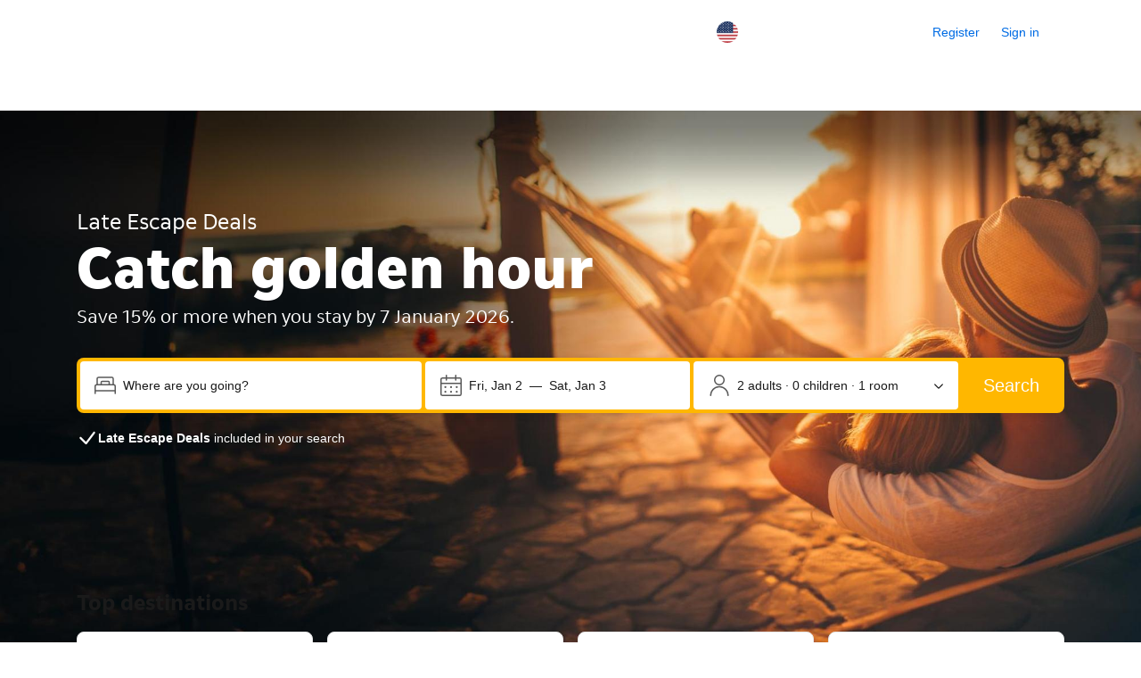

--- FILE ---
content_type: text/html; charset=UTF-8
request_url: https://www.booking.com/dealspage.html
body_size: 1811
content:
<!DOCTYPE html>
<html lang="en">
<head>
    <meta charset="utf-8">
    <meta name="viewport" content="width=device-width, initial-scale=1">
    <title></title>
    <style>
        body {
            font-family: "Arial";
        }
    </style>
    <script type="text/javascript">
    window.awsWafCookieDomainList = ['booking.com'];
    window.gokuProps = {
"key":"AQIDAHjcYu/GjX+QlghicBgQ/7bFaQZ+m5FKCMDnO+vTbNg96AEgnN52SG3oDskApEFsmxQJAAAAfjB8BgkqhkiG9w0BBwagbzBtAgEAMGgGCSqGSIb3DQEHATAeBglghkgBZQMEAS4wEQQM99x5MAymAztdGTrSAgEQgDtvZCqfsuh/CbbYfioc18qjGnebbHrll54QkgcMg3vQxM48SjeUd9/LAcLANzYq/P7MyrmSKnIo62YMbQ==",
          "iv":"D5498AGRIAAAC3LV",
          "context":"M2XvzR/0XQAU6QSA4K77t16dZwLT/otS6k6ckbAp3i8/XxPrBfdbNxLxCLjYbgcBAzv8fVNY1VFhhdTe4FowOPWhFejVSQukW/NutOxhO64Bed/Y9mJf853SI6eCnCcjkH8YKNceNrDCuRwWxv0wzMu34RxnGJAQEY+y9bcQJbLu7QkhMEIBcVH/50ykSL3lyZE89KR8lHYZ0fBM5OTI64WdGwRYCHZ3EbBiY2JUEVOe7ywmNXATXdy4VmNsTwm559o37/FiDqWGl2jz1OZQ7vTZ3t1Ul5XVDRjZA5V9nrkQIds/ztnaThiAcn/beh5/Vcp7p+A6HILxwKMnixgatsZYfuiXeFDxttMM6MRXo0kJlzs="
};
    </script>
    <script src="https://d8c14d4960ca.337f8b16.us-east-2.token.awswaf.com/d8c14d4960ca/a18a4859af9c/f81f84a03d17/challenge.js"></script>
</head>
<body>
    <div id="challenge-container"></div>
    <script type="text/javascript">
        AwsWafIntegration.saveReferrer();
        AwsWafIntegration.checkForceRefresh().then((forceRefresh) => {
            if (forceRefresh) {
                AwsWafIntegration.forceRefreshToken().then(() => {
                    window.location.reload(true);
                });
            } else {
                AwsWafIntegration.getToken().then(() => {
                    window.location.reload(true);
                });
            }
        });
    </script>
    <noscript>
        <h1>JavaScript is disabled</h1>
        In order to continue, we need to verify that you're not a robot.
        This requires JavaScript. Enable JavaScript and then reload the page.
    </noscript>
</body>
</html>

--- FILE ---
content_type: text/html; charset=UTF-8
request_url: https://www.booking.com/dealspage.html
body_size: 148996
content:
<!DOCTYPE html>
<!--
You know you could be getting paid to poke around in our code?
We're hiring designers and developers to work in Amsterdam:
https://careers.booking.com/
-->
<!-- wdot-802 -->
<html lang="en-us" prefix="og: http://ogp.me/ns# fb: http://ogp.me/ns/fb# booking_com: http://ogp.me/ns/fb/booking_com#" class="noJS b_chrome b_chrome_131 supports_inline-block supports_flexbox_unprefixed supports_fontface supports_hyphens " >
<head profile="http://a9.com/-/spec/opensearch/1.1/">
<script type="text/javascript" nonce="2GWVRa8ZyoOJKP0">
window.PCM = {
config: {
isBanner: false,
domainUUID: '3ea94870-d4b1-483a-b1d2-faf1d982bb31',
isPCSIntegration: true,
shareConsentWithin: 'www.booking.com',
isCrossDomainCookieSharingEnabled: false,
nonce: '2GWVRa8ZyoOJKP0',
countryCode: 'us',
isUserLoggedIn: false,
},
pcm_consent_cookie: ''
};
(()=>{let e,c=e=>{let n,t,o=new FormData,i={error:e.message||"",message:e.message||"",stack:e.stack||"",name:"js_errors",colno:0,lno:0,url:window.location.hostname+window.location.pathname,pid:(null==(t=null==(n=window.B)?void 0:n.env)?void 0:t.pageview_id)||1,be_running:1,be_column:0,be_line:0,be_stack:e.stack||"",be_message:e.message||"",be_file:window.location.hostname+window.location.pathname};Object.keys(i).forEach(e=>{o.append(e,i[e])}),window.fetch("/js_errors",{method:"POST",body:o}).catch(()=>!1)};window.cookieStore&&window.cookieStore.addEventListener("change",e=>{var n;null!=(n=null==e?void 0:e.changed)&&n.length&&null!=e&&e.changed.forEach(e=>{"OptanonAlertBoxClosed"!==e.name||D(e.value)||c(new Error("OptanonAlertBoxClosed bad value detected: "+e.value)),"OptanonConsent"!==e.name||M(e.value)||c(new Error("OptanonConsent bad value detected: "+e.value))})});let _;(d=_=_||{}).ANALYTICAL="C0002",d.MARKETING="C0004";let g;(d=g=g||{}).PREFERENCES_SAVE_SETTINGS="preferences_save_settings",d.BANNER_REJECT_ALL="banner_reject_all",d.BANNER_ACCEPT_ALL="banner_accept_cookies",d.PREFERENCES_REJECT_ALL="preferences_reject_all",d.PREFERENCES_ACCEPT_ALL="preferences_allow_all";let u,B=((d=u=u||{}).BACKFILLING="back_filling",d.GPC_SIGNAL="gpc_signal",[g.BANNER_ACCEPT_ALL,g.PREFERENCES_ACCEPT_ALL,g.PREFERENCES_SAVE_SETTINGS]),m=[g.BANNER_REJECT_ALL,g.PREFERENCES_REJECT_ALL,g.PREFERENCES_SAVE_SETTINGS],t,I=new Promise(function(e){t=e}),G=window.B&&window.B.env&&window.B.env.b_user_genius_status&&window.B.env.b_user_genius_status.b_genius_level?"genuis_level_"+window.B.env.b_user_genius_status.b_genius_level:"",f={analytical:_.ANALYTICAL+"%3A1",marketing:_.MARKETING+"%3A1"},j="%2C",o="bkng_wvpc",n=window.location.hostname,v=P("isPCSIntegration")||!1,i=P("shareConsentWithin")||!1,w=P("countryCode");var a,r,s,d=P("cookieDomain")||n,l=null!=(e=P("isCrossDomainCookieSharingEnabled"))&&e;let p=";domain="+(l?2<=(r=(a=d).split(".")).length?r.slice(-2).join("."):a:d),C,h=(C="localhost"===n?"http://localhost:8080/dqs":/\.(?:dev|dqs)\.booking\.com/.test(window.location.origin)?"https://account.dqs.booking.com":"https://account.booking."+(/booking\.cn/.test(window.location.origin)?"cn":"com"),31536e6),E="us"!==w?15552e6:h,k="function"==typeof XDomainRequest,K=P("domainUUID")||"",A=P("nonce"),O=P("isBanner")||!1,U=P("isUserLoggedIn"),b=!1;function P(e){return window.PCM&&window.PCM.config&&void 0!==window.PCM.config[e]?window.PCM.config[e]:null}function y(e){e=J(e);let n={};return"string"==typeof e&&(e=e.split("&")).length&&e.forEach(function(e){e=e.split("=");2===e.length&&(n[e[0]]=e[1])}),n}function S(n){return Object.keys(n).map(function(e){return e+"="+n[e]}).join("&")}function F(e){var n=document.createElement("iframe");n.onload=t,n.src="https://"+i+"/cookiebanner.html",n.id="OTcrossDomain",n.role="none",n.frameborder="0",n.height="0",n.width="0",n.role="none";return n.setAttribute("style","position: absolute; overflow: hidden; clip: rect(0 0 0 0); width: 1px; height: 1px; margin: -1px; padding: 0; white-space: nowrap; border: 0; clip-path: inset(100%);"),n.setAttribute("aria-hidden","true"),n.setAttribute("tabindex","-1"),n.setAttribute("data-propagate-only-forced-consent",""+e),document.body.appendChild(n),n}function T(e,n,t=!1){let o={type:"onetrust",OptanonConsent:e},i=(D(n)&&(o.OptanonAlertBoxClosed=n),window.document.getElementById("OTcrossDomain"));(i=t&&!i?F(t):i)&&i.contentWindow&&("true"!==(e=i.getAttribute("data-propagate-only-forced-consent"))||"true"===e&&t)&&I.then(function(){var e;null!=(e=i.contentWindow)&&e.postMessage(o,"*")})}function M(e){if(void 0!==e&&null!=e)try{var n=y(e);return 0<Object.keys(n).length}catch(e){}}function D(e){if(void 0!==e&&null!=e&&isNaN(+e))return e=new Date(e),!isNaN(e.getTime())}function q(e,n,t,o){window.PCM.__mustInjectSDK||void 0===window.Optanon||void 0===e||(e=-1<e.indexOf(t),(void 0!==window.OptanonActiveGroups?-1<window.OptanonActiveGroups.indexOf(n):void 0)!==(window.PCM[o]=e)&&window.Optanon.UpdateConsent("Category",n+":"+(e?"1":"0")))}function L(){var e=y(window.PCM.__getCookie("OptanonConsent"));q(e.groups,_.ANALYTICAL,f.analytical,"Analytical"),q(e.groups,_.MARKETING,f.marketing,"Marketing")}function x(n,t){if(M(n)){let e;var o=(e=D(t)?new Date(t):new Date).getTime()+h,o=new Date(o).toUTCString(),n=J(n);document.cookie="OptanonConsent="+n+p+";path=/;expires="+o+";secure;samesite=none;",D(t)&&(document.cookie="OptanonAlertBoxClosed="+t+p+";path=/;expires="+o+";secure;samesite=none;"),L()}}function N(n,t,o,i){if(v){b=!0;let e=new XMLHttpRequest;e.withCredentials=!0,e.onload=function(){200===e.status?o():(b=!1,i&&i())},e.open("POST",C+"/privacy-consents",!0),e.setRequestHeader("Content-type","application/json;charset=UTF-8"),e.send(JSON.stringify(Object.assign({client_type:"web",client_id:"vO1Kblk7xX9tUn2cpZLS",optanon_action:t,genius_status:G},n)))}}function J(e){return e=e&&-1<e.indexOf("%253")?decodeURI(e):e}function H(e,n){e.backfilled_at=(new Date).getTime(),e.backfilled_seed=1;e=S(e);x(e,n),T(e,n)}function R(){if(v&&!b){let t=new XMLHttpRequest;t.withCredentials=!0,t.onload=function(){var e,n;200===t.status&&((e=y(window.PCM.__getCookie("OptanonConsent"))).implicitConsentCountry=O?"GDPR":"nonGDPR",e.implicitConsentDate=(new Date).getTime(),e=S(e),n=(new Date).getTime()+h,n=new Date(n).toUTCString(),document.cookie="OptanonConsent="+e+p+";path=/;expires="+n+";secure;samesite=none;",L(),T(e,window.PCM.__getCookie("OptanonAlertBoxClosed")))},t.open("POST",C+"/privacy-consents/implicit",!0),t.setRequestHeader("Content-type","application/json;charset=UTF-8"),t.send(JSON.stringify({client_type:"web",client_id:"vO1Kblk7xX9tUn2cpZLS"}))}}i&&l&&Object.defineProperty(window,"otStubData",{set:function(e){e&&e.domainData&&e.domainData.ScriptType&&"PRODUCTION"===e.domainData.ScriptType&&(e.domainData.ScriptType="TEST"),this._otStubData=e},get:function(){return this._otStubData}});let W={a:"analytical",m:"marketing"};function X(){var e,n;let t=(e=>{if(e){var n=e.split("&"),t={};for(let e=0;e<n.length;e++){var o=n[e].split(":");if(2!==o.length)return;var i=o[0],o=o[1],i=W[i];if(!i)return;t[i]="1"===o}return t}})(window.PCM.__getCookie(o));t&&((e=y(window.PCM.__getCookie("OptanonConsent"))).groups=Object.keys(t).filter(function(e){return t[e]}).map(function(e){return f[e]}).join(j),x(e=S(e),n=(new Date).toISOString()),T(e,n),window.PCM.__deleteCookie(o))}function Y(e,n){try{if(!k){x(e,n),d=window.PCM.__getCookie("OptanonConsent"),l=window.PCM.pcm_consent_cookie,d&&l&&(r=-1<((d=y(d)).groups||"").indexOf(f.analytical)?1:0,d=-1<(d.groups||"").indexOf(f.marketing)?1:0,s="true"===(l=y(l.replace(/&amp;/g,"&"))).analytical?1:0,l="true"===l.marketing?1:0,k||r==s&&d==l||N({analytical:r,marketing:d},u.BACKFILLING,()=>{}));var t=window.navigator.globalPrivacyControl;if(v&&t&&"us"===w){let a=y(window.PCM.__getCookie("OptanonConsent"));var t=[],o=(a.consentCausedByGPCSignalStored||t.push(new Promise(function(e,n){N({analytical:0,marketing:0,is_first_time_gpc_signal:1},u.GPC_SIGNAL,function(){e({consentCausedByGPCSignalStored:(new Date).getTime()})},function(){n({})})})),null===U||U);o&&!a.dnsmiCapturedTimestamp&&t.push(new Promise(function(e,n){let t=new XMLHttpRequest;t.withCredentials=!0,t.onload=function(){200<=t.status&&t.status<=299?e({dnsmiCapturedTimestamp:(new Date).getTime()}):n({})},t.open("POST",C+"/dnsmi",!0),t.setRequestHeader("Content-type","application/json;charset=UTF-8"),t.send()})),Promise.allSettled(t).then(function(n){let t=!1;for(let e=0;e<n.length;e++){var o=n[e];"fulfilled"===o.status&&(Object.assign(a,o.value),t=!0)}var e,i;t&&(e=window.PCM.__getCookie("OptanonAlertBoxClosed"),x(i=S(a),e),T(i,e))})}X(),i=y(window.PCM.__getCookie("OptanonConsent")),D(a=window.PCM.__getCookie("OptanonAlertBoxClosed"))&&(new Date).getTime()-new Date(a).getTime()<=E||(!i.implicitConsentDate||(new Date).getTime()-parseInt(i.implicitConsentDate)>=E?R():O?"GDPR"!==i.implicitConsentCountry&&R():"nonGDPR"!==i.implicitConsentCountry&&R()),!function(){if(v){var n=window.PCM.__getCookie("OptanonConsent"),t=window.PCM.__getCookie("OptanonAlertBoxClosed");if(M(n)&&D(t)){var o,n=y(n),i=new Date(t);if(n.groups&&(void 0===n.backfilled_at||new Date(parseInt(n.backfilled_at))<i)){let e;n.geolocation&&(o=n.geolocation.split("%3B"),e={country:o[0],country_region:o[1]}),N(Object.assign({analytical:-1<n.groups.indexOf(f.analytical)?1:0,marketing:-1<n.groups.indexOf(f.marketing)?1:0,consented_at:i.toISOString()},e),u.BACKFILLING,H.bind(this,n,t))}}}}(),window.PCM.__injectSDK()}}catch(e){c(e)}var i,a,r,s,d,l}let V=(e,n)=>{"complete"===document.readyState?window.PCM.__dispatchEvent(e,n):window.addEventListener("load",function(){window.PCM.__dispatchEvent(e,n)})};window.OptanonWrapper=function(...e){var n,t=void 0!==window.Optanon&&"function"==typeof window.Optanon.GetDomainData?window.Optanon.GetDomainData().ShowAlertNotice:void 0,o=(L(),document.getElementById("onetrust-policy-text"));if(o&&!o.hasAttribute("tabindex")&&o.setAttribute("tabindex","0"),t)for(let e=window.PCM.__eventCounter;e<window.dataLayer.length;e++)"trackOptanonEvent"!==window.dataLayer[e].event&&"trackOptanonEvent"!==window.dataLayer[e][1]||(n=(window.dataLayer[e].optanonAction||window.dataLayer[e][2].optanonAction).toLowerCase().replace(/\s/g,"_"),-1===B.indexOf(n)&&-1===m.indexOf(n))||(window.PCM.syncConsent(n),window.PCM.__dispatchEvent("cookie_banner_closed")),window.PCM.__eventCounter++;else window.PCM.__dispatchEvent("cookie_consent_available");"function"==typeof window.OptanonWrapperCallback&&window.OptanonWrapperCallback(e)},window.PCM=Object.assign({Marketing:!1,Analytical:!1,__eventCounter:0,__mustInjectSDK:!0,__dispatchEvent:function(e,n){n=n||window.PCM;let t;CustomEvent?(t=document.createEvent("CustomEvent")).initCustomEvent(e,!0,!0,n):t=new CustomEvent(e,{detail:n}),document.dispatchEvent(t)},__injectSDK:function(){var e,n;window.PCM.__mustInjectSDK&&(D(null!=(n=window.PCM.__getCookie("OptanonAlertBoxClosed"))?n:"")||window.PCM.__deleteCookie("OptanonAlertBoxClosed"),(n=document.createElement("script")).type="text/javascript",n.setAttribute("async","true"),n.setAttribute("src","https://cdn.cookielaw.org/scripttemplates/otSDKStub.js"),n.setAttribute("charset","UTF-8"),n.setAttribute("data-document-language","true"),n.setAttribute("data-domain-script",K),A&&n.setAttribute("nonce",A),n.addEventListener("load",function(){V("cookie_banner_loaded",{willBannerBeShown:!window.PCM.isUserGaveConsent()})}),n.addEventListener("error",function(){V("cookie_banner_loaded",{willBannerBeShown:!1})}),null!=(e=null==(e=document.getElementsByTagName("head"))?void 0:e.item(0))&&e.appendChild(n),window.PCM.__mustInjectSDK=!1)},__getCookie:function(e){e+="=";var n=document.cookie.split(";");let t,o;for(t=0;t<n.length;t+=1){for(o=n[t];" "==o.charAt(0);)o=o.substring(1,o.length);if(0==o.indexOf(e))return o.substring(e.length,o.length)}return null},__deleteCookie:function(e){document.cookie=e+"=;path=/;domain="+n+";expires=Thu, 01 Jan 1970 00:00:01 GMT",document.cookie=e+"=;path=/;domain=;expires=Thu, 01 Jan 1970 00:00:01 GMT"},isUserGaveConsent:()=>{var e=window.PCM.__getCookie("OptanonAlertBoxClosed");return!!e&&(new Date).getTime()-new Date(e).getTime()<=E},syncConsent:function(e=g.BANNER_REJECT_ALL,n){var t=window.PCM.__getCookie("OptanonAlertBoxClosed"),o=window.PCM.__getCookie("OptanonConsent"),i=y(o),a=-1<(i.groups||"").indexOf(f.analytical)?1:0,r=-1<(i.groups||"").indexOf(f.marketing)?1:0;if(T(o,t,n),!k&&v&&N({analytical:a,marketing:r},e,H.bind(this,i,t)),!(-1===m.indexOf(e)||window.PCM.Analytical&&window.PCM.Marketing)){var s=[...window.PCM.Analytical?[]:[_.ANALYTICAL],...window.PCM.Marketing?[]:[_.MARKETING]],d=[];for(let e=0;e<(null==(l=null==(l=null==(l=window.Optanon)?void 0:l.GetDomainData())?void 0:l.Groups)?void 0:l.length);e++){var l=window.Optanon.GetDomainData().Groups[e];l.CustomGroupId&&-1!==s.indexOf(l.CustomGroupId)&&d.push(l)}var c=[],u=document.cookie.split("; ");for(let e=0;e<u.length;e++)c.push(u[e].split("=")[0]);for(let e=0;e<d.length;e++){var w=d[e].Cookies;for(let e=0;e<w.length;e++){var p=[w[e].Name];if(-1!==p[0].indexOf("xx")){var C=new RegExp("^"+p[0].replaceAll("x","\\w")+"$","g");for(let e=0;e<c.length;e++)c[e].match(C)&&p.push(c[e])}for(let e=0;e<p.length;e++)window.PCM.__deleteCookie(p[e])}}}}},window.PCM),void 0===window.dataLayer&&(window.dataLayer=[]),s=function(){i&&n!==i?(window.addEventListener("message",function(e){e&&e.data&&"OneTrustCookies"===e.data.name&&Y(e.data.OptanonConsent,e.data.OptanonAlertBoxClosed)}),F(!1)):Y()},"loading"===document.readyState?document.addEventListener("DOMContentLoaded",function(){s()}):s()})();
</script>
<link href="https://cf.bstatic.com" rel="dns-prefetch" crossorigin>
<link href="https://cf.bstatic.com" rel="dns-prefetch" crossorigin>
<meta name="referrer" content="strict-origin-when-cross-origin">
<meta http-equiv="content-type" content="text/html; charset=utf-8" />
<script nonce="2GWVRa8ZyoOJKP0"> function b_cors_check(supported) { var value = supported ? 1 : 0; if (!/(^|;)\s*cors_js=/.test(document.cookie)) { var d = new Date(); d.setTime(d.getTime() + 60 * 60 * 24 * 365 * 1000); var cookieDomain = '.booking.com' || '.booking.com'; document.cookie = 'cors_js=' + value +'; domain=' + cookieDomain + '; path=/; expires=' + d.toGMTString(); } if (!value) { location.reload(); } } </script>
<script nonce="2GWVRa8ZyoOJKP0">(function(d) { d.addEventListener('error', function(e) { if (e.target && e.target.classList.contains('crossorigin-check-js')) { b_cors_check(false); } }, true); })(document); </script>
<script class="crossorigin-check-js" src="https://cf.bstatic.com/static/js/crossorigin_check_cloudfront_sd/2454015045ef79168d452ff4e7f30bdadff0aa81.js" async crossorigin nonce="2GWVRa8ZyoOJKP0"></script>
<script nonce="2GWVRa8ZyoOJKP0"> 
;(function() {
window.b_early_errors = window.b_early_errors || [];
window.onerror = function() {
window.b_early_errors.push(arguments);
};
}());
 </script>
<link rel="stylesheet" id="main-css-preload" href="https://cf.bstatic.com/static/css/main_cloudfront_sd.iq_ltr/0a96e2329a7d12eabd94a042b018a0c0c90a3439.css"  data-main-css="1" />
<script nonce="2GWVRa8ZyoOJKP0">
document.querySelector('#main-css-preload').addEventListener('load', function() {
window.mainCssWasLoaded = 1;
})
</script>
<link rel="stylesheet" href="https://cf.bstatic.com/static/css/main_exps_cloudfront_sd.iq_ltr/f3f7bce74850e3086e63c198d858b6528c5be8be.css"  />
<link rel="stylesheet" href="https://cf.bstatic.com/static/css/gprof_icons_cloudfront_sd.iq_ltr/f4fa450a0fd6a6ad8cafc28c74bf19a153e53191.css" /> 
<link rel="_prefetch" data-defer-prefetch href="https://cf.bstatic.com/static/css/searchresults_cloudfront_sd.iq_ltr/47be117066e38c9c0e5194cea922f5db97af20f3.css">
<link rel="stylesheet" type="text/css" href="https://cf.bstatic.com/static/css/xp-index-sb_cloudfront_sd.iq_ltr/739c5abd2dafba99c581049ff8bb6c1855400f61.css"  media="screen, print" />
<link rel="stylesheet" type="text/css" href="https://cf.bstatic.com/static/css/incentives_cloudfront_sd.iq_ltr/f1558a6e9832a4eb8cfe1d3d14db176bd3564335.css"  media="screen" />
<link rel="stylesheet" type="text/css" href="https://cf.bstatic.com/static/css/landing_pages_common_cloudfront_sd.iq_ltr/0e470e376e3f1ca27592fc0ea28fd6a5a3371f3f.css"  media="screen, print" />
<link rel="stylesheet" type="text/css" href="https://cf.bstatic.com/static/css/runway_internal_action_landing_page_cloudfront_sd.iq_ltr/e69de29bb2d1d6434b8b29ae775ad8c2e48c5391.css" media="screen, print" />
  
 <style nonce="2GWVRa8ZyoOJKP0"> #basiclayout, .basiclayout { margin: 0; } #special_actions { margin: 3px 15px 3px 0; } .ticker_space { margin-top: 3px !important; } #logo_no_globe_new_logo { top: 14px; } .b_msie_6 #top, .b_msie_6 body.header_reshuffle #top {height:61px !important;} .b_msie_6 #special_actions { margin: 3px 15px 3px 0; overflow:visible; } body.header_reshuffle #top { min-height: 50px !important; height: auto !important; } .nobg { background: #fff url("https://cf.bstatic.com/static/img/nobg_all_blue_iq/b700d9e3067c1186a3364012df4fe1c48ae6da44.png") repeat-x; background-position: 0 -50px; } </style> 
<link rel="preload" as="script" href="https://cf.bstatic.com/static/js/core-deps-inlinedet_cloudfront_sd/f62025e692b596dd53ecd1bd082dfd3197944c50.js" crossorigin nonce="2GWVRa8ZyoOJKP0">
<link rel="preload" as="script" href="https://cf.bstatic.com/static/js/jquery_cloudfront_sd/e1e8c0e862309cb4caf3c0d5fbea48bfb8eaad42.js" crossorigin nonce="2GWVRa8ZyoOJKP0">
<link rel="preload" as="script" href="https://cf.bstatic.com/static/js/main_cloudfront_sd/e9135a12ef2a2075f1eda34a3b7eca03ead92a7f.js" crossorigin nonce="2GWVRa8ZyoOJKP0">
<link rel="preload" as="script" href="https://cf.bstatic.com/static/js/landingpage_cloudfront_sd/39b1ef7b9cef8d98d1bf710faf1f63eab33d7ca9.js" crossorigin nonce="2GWVRa8ZyoOJKP0">
<link rel="preload" as="script" href="https://cf.bstatic.com/static/js/searchbox_cloudfront_sd/d3fff906438c5bdb62638654d2628b6d49d15aa1.js" crossorigin nonce="2GWVRa8ZyoOJKP0">
<link rel="preload" as="script" href="https://cf.bstatic.com/static/js/error_catcher_bec_cloudfront_sd/c40c55637440286271899bb4294fd743b387ac07.js" crossorigin nonce="2GWVRa8ZyoOJKP0">
<script nonce="2GWVRa8ZyoOJKP0"> if( window.performance && performance.measure && 'b-stylesheets') { performance.measure('b-stylesheets'); } </script> 
<meta name="robots" content="index,follow" />
<link rel="canonical" href="https://www.booking.com/dealspage.html" />
<meta name="booking-verification" content="[base64]" />
<meta name="twitter:app:id:iphone" content="367003839" />
<meta name="twitter:app:name:ipad" content="Booking.com Hotel Reservations Worldwide & Hotel Deals" />
<meta name="twitter:app:id:ipad" content="367003839" />
<meta name="twitter:app:name:googleplay" content="Booking.com Hotel Reservations" />
<meta name="twitter:app:id:googleplay" content="com.booking" />
<meta property="al:ios:app_store_id" content="367003839">
<meta property="al:ios:app_name" content="Booking.com Hotel Reservations">
<meta property="al:android:app_name" content="Booking.com Hotel Reservation">
<meta property="al:android:package" content="com.booking">
<meta name="p:domain_verify" content="ff7f0b90ebb93e5bf7c7cafe77640ec1"/>
<meta http-equiv="content-language" content="en-us" />
<meta http-equiv="content-script-type" content="text/javascript" />
<meta http-equiv="content-style-type" content="text/css" />
<meta http-equiv="window-target" content="_top" />
<meta property="fb:pages" content="131840030178250, 1425349334428496, 117615518393985, 1565844503706287, 517612321758712, 1668799180037291, 265097377176252, 1643712662515912, 303492549842824, 1638321783047271, 809709019119342, 959185470826086, 217466488652137, 641365839348517, 203741606405114">
<meta property="wb:webmaster" content="48970bbca45d28c2" />
<meta name="twitter:card" content="summary_large_image">
<meta name="twitter:site" content="@bookingcom">
<meta name="twitter:creator" content="@bookingcom">
<meta name="twitter:image" content="https://cf.bstatic.com/static/img/twitter-image-else/566c7081f1deeaca39957e96365c3908f83b95af.jpg">
<meta name="twitter:title" content="Booking.com: The largest selection of hotels, homes, and vacation rentals">
<meta name="twitter:description" content="Whether you’re looking for hotels, homes, or vacation rentals, you’ll always find the guaranteed best price. Browse our  accommodations in over 85,000 destinations.">
<meta property="og:type" content="company" />
<meta property="og:title" content="Booking.com: The largest selection of hotels, homes, and vacation rentals" />
<meta property="og:image" content="https://cf.bstatic.com/static/img/fb/1/8a240f547dbef4211044f4392436beda77674398.jpg" />
<meta property="og:description" content="Whether you’re looking for hotels, homes, or vacation rentals, you’ll always find the guaranteed best price. Browse our  accommodations in over 85,000 destinations." />
<meta property="og:locale" content="en_US" />
<meta property="og:url" content="https://www.booking.com/dealspage.html" />
<meta property="og:site_name" content="Booking.com" />
<meta property="fb:app_id" content="145362478954725" />
<link rel="alternate" type="text/html" hreflang="en-gb" href="https://www.booking.com/dealspage.en-gb.html" title="English (UK)"/>
<link rel="alternate" type="text/html" hreflang="en-us" href="https://www.booking.com/dealspage.html" title="English (US)"/>
<link rel="alternate" type="text/html" hreflang="de" href="https://www.booking.com/dealspage.de.html" title="Deutsch"/>
<link rel="alternate" type="text/html" hreflang="nl" href="https://www.booking.com/dealspage.nl.html" title="Nederlands"/>
<link rel="alternate" type="text/html" hreflang="fr" href="https://www.booking.com/dealspage.fr.html" title="Français"/>
<link rel="alternate" type="text/html" hreflang="es" href="https://www.booking.com/dealspage.es.html" title="Español"/>
<link rel="alternate" type="text/html" hreflang="es-ar" href="https://www.booking.com/dealspage.es-ar.html" title="Español (AR)"/>
<link rel="alternate" type="text/html" hreflang="es-mx" href="https://www.booking.com/dealspage.es-mx.html" title="Español (MX)"/>
<link rel="alternate" type="text/html" hreflang="ca" href="https://www.booking.com/dealspage.ca.html" title="Català"/>
<link rel="alternate" type="text/html" hreflang="it" href="https://www.booking.com/dealspage.it.html" title="Italiano"/>
<link rel="alternate" type="text/html" hreflang="pt-pt" href="https://www.booking.com/dealspage.pt-pt.html" title="Português (PT)"/>
<link rel="alternate" type="text/html" hreflang="pt-br" href="https://www.booking.com/dealspage.pt-br.html" title="Português (BR)"/>
<link rel="alternate" type="text/html" hreflang="no" href="https://www.booking.com/dealspage.no.html" title="Norsk"/>
<link rel="alternate" type="text/html" hreflang="fi" href="https://www.booking.com/dealspage.fi.html" title="Suomi"/>
<link rel="alternate" type="text/html" hreflang="sv" href="https://www.booking.com/dealspage.sv.html" title="Svenska"/>
<link rel="alternate" type="text/html" hreflang="da" href="https://www.booking.com/dealspage.da.html" title="Dansk"/>
<link rel="alternate" type="text/html" hreflang="cs" href="https://www.booking.com/dealspage.cs.html" title="Čeština"/>
<link rel="alternate" type="text/html" hreflang="hu" href="https://www.booking.com/dealspage.hu.html" title="Magyar"/>
<link rel="alternate" type="text/html" hreflang="ro" href="https://www.booking.com/dealspage.ro.html" title="Română"/>
<link rel="alternate" type="text/html" hreflang="ja" href="https://www.booking.com/dealspage.ja.html" title="日本語"/>
<link rel="alternate" type="text/html" hreflang="zh-cn" href="https://www.booking.com/dealspage.zh-cn.html" title="简体中文"/>
<link rel="alternate" type="text/html" hreflang="zh-tw" href="https://www.booking.com/dealspage.zh-tw.html" title="繁體中文"/>
<link rel="alternate" type="text/html" hreflang="pl" href="https://www.booking.com/dealspage.pl.html" title="Polski"/>
<link rel="alternate" type="text/html" hreflang="el" href="https://www.booking.com/dealspage.el.html" title="Ελληνικά"/>
<link rel="alternate" type="text/html" hreflang="ru" href="https://www.booking.com/dealspage.ru.html" title="Русский"/>
<link rel="alternate" type="text/html" hreflang="tr" href="https://www.booking.com/dealspage.tr.html" title="Türkçe"/>
<link rel="alternate" type="text/html" hreflang="bg" href="https://www.booking.com/dealspage.bg.html" title="Български"/>
<link rel="alternate" type="text/html" hreflang="ar" href="https://www.booking.com/dealspage.ar.html" title="العربية"/>
<link rel="alternate" type="text/html" hreflang="ko" href="https://www.booking.com/dealspage.ko.html" title="한국어"/>
<link rel="alternate" type="text/html" hreflang="he" href="https://www.booking.com/dealspage.he.html" title="עברית"/>
<link rel="alternate" type="text/html" hreflang="lv" href="https://www.booking.com/dealspage.lv.html" title="Latviski"/>
<link rel="alternate" type="text/html" hreflang="uk" href="https://www.booking.com/dealspage.uk.html" title="Українська"/>
<link rel="alternate" type="text/html" hreflang="hi" href="https://www.booking.com/dealspage.hi.html" title="हिन्दी"/>
<link rel="alternate" type="text/html" hreflang="id" href="https://www.booking.com/dealspage.id.html" title="Bahasa Indonesia"/>
<link rel="alternate" type="text/html" hreflang="ms" href="https://www.booking.com/dealspage.ms.html" title="Bahasa Malaysia"/>
<link rel="alternate" type="text/html" hreflang="th" href="https://www.booking.com/dealspage.th.html" title="ภาษาไทย"/>
<link rel="alternate" type="text/html" hreflang="et" href="https://www.booking.com/dealspage.et.html" title="Eesti"/>
<link rel="alternate" type="text/html" hreflang="hr" href="https://www.booking.com/dealspage.hr.html" title="Hrvatski"/>
<link rel="alternate" type="text/html" hreflang="lt" href="https://www.booking.com/dealspage.lt.html" title="Lietuvių"/>
<link rel="alternate" type="text/html" hreflang="sk" href="https://www.booking.com/dealspage.sk.html" title="Slovenčina"/>
<link rel="alternate" type="text/html" hreflang="sr" href="https://www.booking.com/dealspage.sr.html" title="Srpski"/>
<link rel="alternate" type="text/html" hreflang="sl" href="https://www.booking.com/dealspage.sl.html" title="Slovenščina"/>
<link rel="alternate" type="text/html" hreflang="vi" href="https://www.booking.com/dealspage.vi.html" title="Tiếng Việt"/>
<link rel="alternate" type="text/html" hreflang="tl" href="https://www.booking.com/dealspage.tl.html" title="Filipino"/>
<link rel="alternate" type="text/html" hreflang="is" href="https://www.booking.com/dealspage.is.html" title="Íslenska"/>
<link rel="icon" href="https://cf.bstatic.com/static/img/favicon/9ca83ba2a5a3293ff07452cb24949a5843af4592.svg" type="image/svg+xml">
<link rel="icon" href="https://cf.bstatic.com/static/img/favicon/4a3b40c4059be39cbf1ebaa5f97dbb7d150926b9.png" type="image/png" sizes="192x192">
<link rel="icon" href="https://cf.bstatic.com/static/img/favicon/40749a316c45e239a7149b6711ea4c48d10f8d89.ico" sizes="32x32">
<link rel="apple-touch-icon" href="https://cf.bstatic.com/static/img/apple-touch-icon/5db9fd30d96b1796883ee94be7dddce50b73bb38.png" />
<link rel="help" href="/faq.html?label=gen173bo-10Eg5kZWFscy1jYW1wYWlnbiiCAjjoB0gzWANoqAKIAQGYATO4AQfIAQzYAQPoAQH4AQGIAgGYAgKoAgG4As-E2soGwAIB0gIkZDBkZjRiYWUtMGZkMi00YWFkLWE2NjktYmY2NWFiZjViMzQz2AIB4AIB&sid=a0d194e1bd3b057e8aa33e93a6dd8782&amp;" />
<link rel="search" type="application/opensearchdescription+xml" href="https://cf.bstatic.com/static/opensearch/en-us/e19e3ca297c466eb18e0b783736192a638f6a66e.xml" title="Booking.com Online Hotel Reservations" />
<link href="https://plus.google.com/105443419075154950489" rel="publisher" />
<script nonce="2GWVRa8ZyoOJKP0">
/*
*/
(function avoidingXSSviaLocationHash() {
var location = window.location,
hash = location.hash,
xss = /[<>'"]/;
if (
xss.test( decodeURIComponent( hash ) ) ||
xss.test( hash )
) {
location.hash = '';
}
})();
document.documentElement.className = document.documentElement.className.replace('noJS', '') + ' hasJS';
var b_experiments = {}, WIDTH, B = window.booking = {
_onfly: [], // "on the fly" functions, will be executed as soon as external js files were loaded
devTools: {
trackedExperiments: []
},
user: {
},
env : {
isRetina : window.devicePixelRatio > 1,
"b_gtt": 'dLYAeZFVJfNTBBSSUcbQNAHUIfVNASUNdJSSUZRT',
"b_action" : 'runway_internal_action',
"b_secure_domain" : 'https://secure.booking.com',
"b_site_type" : 'www',
"b_site_type_id": '1',
"b_agent_is_no_robot": true,
"b_agent_is_robot": false,
"b_query_params_with_lang_no_ext": '?label=gen173bo-10Eg5kZWFscy1jYW1wYWlnbiiCAjjoB0gzWANoqAKIAQGYATO4AQfIAQzYAQPoAQH4AQGIAgGYAgKoAgG4As-E2soGwAIB0gIkZDBkZjRiYWUtMGZkMi00YWFkLWE2NjktYmY2NWFiZjViMzQz2AIB4AIB&sid=a0d194e1bd3b057e8aa33e93a6dd8782',
"b_query_params_with_lang_no_ext_enforce_lang_aid_currency": '?label=gen173bo-10Eg5kZWFscy1jYW1wYWlnbiiCAjjoB0gzWANoqAKIAQGYATO4AQfIAQzYAQPoAQH4AQGIAgGYAgKoAgG4As-E2soGwAIB0gIkZDBkZjRiYWUtMGZkMi00YWFkLWE2NjktYmY2NWFiZjViMzQz2AIB4AIB&sid=a0d194e1bd3b057e8aa33e93a6dd8782;lang=en-us;aid=304142;selected_currency=USD',
"b_calendar2" : '1',
"BHDTJdReLGMeEcYPffcVDZBZMO": true,
"b_max_los_data_for_prefilled_dest" : {"is_fullon":0,"default_los":90,"max_allowed_los":90,"experiment":null,"extended_los":90,"has_extended_los":0},
/*
*/
"b_partner_channel_id": '3',
"b_bookings_owned": '1',
"b_google_maps_key_params" : 'true&indexing=true',
"b_lang" : 'en',
"b_has_valid_dates": 0,
"b_countrycode" : '',
"b_guest_country" : 'us',
"b_locale" : 'en-us',
"b_lang_for_url" : 'en-us',
"b_this_urchin" : '/dealspage.html?label=gen173bo-10Eg5kZWFscy1jYW1wYWlnbiiCAjjoB0gzWANoqAKIAQGYATO4AQfIAQzYAQPoAQH4AQGIAgGYAgKoAgG4As-E2soGwAIB0gIkZDBkZjRiYWUtMGZkMi00YWFkLWE2NjktYmY2NWFiZjViMzQz2AIB4AIB&tmpl=landing_pages%2Frunway_internal_action&',
"b_flag_to_suggest" : 'us',
"b_companyname" : 'Booking.com',
"b_partner_vertical" : 'channel_direct',
b_date_format: {"day_month_until":"until {month_name} {day_name}","month_with_year":"{month_name_with_year_only} {full_year}","date_with_short_weekday_without_year":"{short_weekday}, {month_name} {day_of_month} ","day_short_month_year_other":"{short_month_name} {day_name_other}, {full_year}","short_date_with_weekday_without_year":"{short_weekday}, {short_month_name} {day_of_month}","date_with_short_weekday_with_year":"{short_weekday}, {month_name} {day_of_month}, {full_year}","day_month_from":"from {month_name} {day_name}","numeric_date_range_both_years":"{month}/{day_of_month}/{full_year} - {month_until}/{day_of_month_until}/{full_year_until}","day_short_month_between":"{short_month_name} {day_of_month} – {short_month_name_until} \n{day_of_month_until} ","day_short_month_year_time_between":"{short_month_name} {day_of_month}, {full_year}, {time} – {time_until}","date_with_weekday_time_from":"{weekday}, {begin_marker}{month_name} {day_of_month}{end_marker}, {full_year} from {time}","day_month_year_between":"between {month_name} {day_name}, {full_year} and {month_name_until} {day_name_until}, {full_year_until}","ux_day_month_on":"on {month_2} {day_2}","day_month_year_until":"until {month_name} {day_name}, {full_year}","day_month_other":"{month_name} {day_other}","day_short_month_time_between":"{short_month_name} {day_of_month}, {time} – {time_until}","ux_day_month":"{month_1} {day_1}","day_month_on":"on {month_name} {day_name}","day_short_month_year_between":"{short_month_name} {day_of_month}, {full_year} – {short_month_name_until} {day_of_month_until}, {full_year_until}","long_date_range_both_years":"{month_name} {day_of_month}, {full_year} – {month_name_until} {day_of_month_until}, {full_year_until}","date_with_weekday_time_from_until":"{weekday}, {begin_marker}{month_name} {day_of_month}{end_marker}, {full_year} from {time} until {time_until}","numeric_day_month_year":"{month_name_0}/{day_name_0}/{full_year}","short_month_only":"{short_month_name}","numeric_day_month_year_from":"from {month_name_0}/{day_name_0}/{full_year}","numeric_day_month_year_between":"between {month_name_0}/{day_name_0}/{full_year} and {month_name_0_until}/{day_name_0_until}/{full_year_until}","date_with_year":"{month_name} {day_of_month}, {full_year}","day_short_month_year_from":"from {short_month_name} {day_name}, {full_year}","numeric_date_range":"{month}/{day_of_month} - {month_until}/{day_of_month_until}","day_short_month_year_time":"{short_month_name} {day_of_month}, {full_year}, {time}","date_with_weekday_with_markers":"{weekday}, {begin_marker}{month_name} {day_of_month}{end_marker}, {full_year}","day_short_month_year":"{short_month_name} {day_name}, {full_year}","date_with_weekday":"{weekday}, {month_name} {day_of_month}, {full_year}","range_from_long_date_time_until_long_date_time":"from {month_name} {day_of_month}, {full_year} at {time} until {month_name_until} {day_of_month_until}, {full_year_until} at {time_until}","short_weekday_only":"{short_weekday}","month_name_only":"{month_name_nom}","date_with_weekday_to":"{weekday_to} {day_of_month} {month_name_to} {full_year}","day_month_year_time_before":"before {time} on {month_name} {day_name}, {year}","day_short_month_time":"{short_month_name} {day_of_month}, {time}","from_month_with_year":"since {month_name_from} {full_year}","short_date_with_weekday":"{short_weekday}, {short_month_name} {day_of_month}, {full_year}","day_month_year":"{month_name} {day_name}, {full_year}","day_month_year_other":"{month_name} {day_other}, {full_year}","numeric_date":"{month}/{day_of_month}/{full_year}","date_with_weekday_from":"{weekday_from}, {month_name_from} {day_of_month}, {full_year}","short_date":"{short_month_name} {day_of_month}, {full_year}","date_with_weekday_time_until":"{weekday}, {begin_marker}{month_name} {day_of_month}{end_marker}, {full_year} until {time}","date_without_year":"{month_name} {day_of_month}","day_short_month_year_until":"until {short_month_name} {day_name}, {full_year}","day_month_year_from":"from {month_name} {day_name}, {full_year}","date_with_weekday_time_at":"date_with_weekday_time_at","numeric_day_month_year_time_before":"before {time} on {month_name_0}/{day_name_0}/{full_year}","short_date_without_year":"{short_month_name} {day_of_month}","numeric_day_month_year_on":"on {month_name_0}/{day_name_0}/{full_year}","in_month_with_year":"in {month_name_in} {full_year}","short_month_with_year":"{short_month_name} {full_year}","short_date_without_year_range":"{short_month_name} {day_of_month} - {short_month_name_until} {day_of_month_until}","numeric_day_month_year_until":"until {month_name_0}/{day_name_0}/{full_year}","day_month":"{month_name} {day_name}","day_of_month_only":"{day_of_month}","day_month_year_on":"on {month_name} {day_name}, {full_year}","day_short_month_year_on":"on {short_month_name} {day_name}, {full_year}","day_month_between":"between {month_name} {day_name} and {month_name_until} {day_name_until}","date_range_with_short_weekday_short_month":"{short_weekday}, {short_month_name} {day_of_month} – {short_weekday_until}, {short_month_name_until} {day_of_month_until} "},
b_month_for_formatted_date: {"1":{"month_2":"January","short_name_uc":"January","month_1":"January","name_def_article_lc":"the January","name_lc":"January","short_name_only":"Jan","name_def_article_uc":"The January","genitive_lc":"January","name_other":"January","name_to":"January","short_name":"Jan","in_month_lc":"in January","name":"January","day_to":"January","name_only":"January","name_from":"January","to_month_lc":"to January","on_day_month":"01","name_in":"January","genitive_uc":"January","name_with_year_only":"January","name_uc":"January"},"10":{"name_other":"October","to_month_lc":"to October","on_day_month":"10","name_in":"October","genitive_lc":"October","name_from":"October","name_lc":"October","name_def_article_uc":"The October","short_name_only":"Oct","genitive_uc":"October","in_month_lc":"in October","name_uc":"October","name_with_year_only":"October","name":"October","name_to":"October","short_name":"Oct","month_1":"October","month_2":"October","short_name_uc":"October","name_only":"October","name_def_article_lc":"the October"},"11":{"name_def_article_lc":"the November","name_only":"November","month_1":"November","short_name_uc":"November","month_2":"November","name_uc":"November","name_with_year_only":"November","name":"November","in_month_lc":"in November ","genitive_uc":"November ","name_to":"November","short_name":"Nov","name_from":"November","genitive_lc":"November ","name_in":"November","on_day_month":"11","to_month_lc":"to November ","name_other":"November","name_def_article_uc":"The November","short_name_only":"Nov","name_lc":"November"},"12":{"name_def_article_lc":"the December","name_only":"December","month_1":"December","short_name_uc":"December","month_2":"December","in_month_lc":"in December","genitive_uc":"December","name_with_year_only":"December","name_uc":"December","name":"December","short_name":"Dec","name_to":"December","genitive_lc":"December ","name_from":"December","to_month_lc":"to December","name_other":"December","name_in":"December","on_day_month":"12","name_lc":"December","name_def_article_uc":"The December","short_name_only":"Dec"},"2":{"name_other":"February","genitive_lc":"February ","name_lc":"February","short_name_only":"Feb","name_def_article_uc":"The February","day_to":"February","in_month_lc":"in February ","name":"February","short_name":"Feb","name_to":"February","month_1":"February","short_name_uc":"February","month_2":"February","name_def_article_lc":"the February","to_month_lc":"to February ","name_in":"February","on_day_month":"02","name_from":"February","genitive_uc":"February ","name_with_year_only":"February","name_uc":"February","name_only":"February"},"3":{"name_only":"March","to_month_lc":"to March","on_day_month":"03","name_in":"March","name_from":"March","genitive_uc":"March","name_uc":"March","name_with_year_only":"March","short_name_uc":"March","month_2":"March","month_1":"March","name_def_article_lc":"the March","name_lc":"March","name_def_article_uc":"The March","short_name_only":"Mar","name_other":"March","genitive_lc":"March","name_to":"March","short_name":"Mar","day_to":"March","in_month_lc":"in March","name":"March"},"4":{"short_name_only":"Apr","name_def_article_uc":"The April","name_lc":"April","name_in":"April","on_day_month":"04","name_other":"April","to_month_lc":"to April","name_from":"April","genitive_lc":"April","short_name":"Apr","name_to":"April","name_with_year_only":"April","name_uc":"April","name":"April","in_month_lc":"in April","genitive_uc":"April","short_name_uc":"April","month_2":"April","month_1":"April","name_only":"April","name_def_article_lc":"the April"},"5":{"name_def_article_lc":"the May","name_only":"May","month_1":"May","month_2":"May","short_name_uc":"May","genitive_uc":"May","in_month_lc":"in May","name_uc":"May","name_with_year_only":"May","name":"May","short_name":"May","name_to":"May","name_from":"May","genitive_lc":"May","name_other":"May","to_month_lc":"to May","name_in":"May","on_day_month":"05","name_lc":"May","short_name_only":"May","name_def_article_uc":"The May"},"6":{"short_name_uc":"June","month_2":"June","month_1":"June","name_def_article_lc":"the June","name_only":"June","short_name_only":"Jun","name_def_article_uc":"The June","name_lc":"June","name_from":"June","genitive_lc":"June","on_day_month":"06","name_in":"June","name_other":"June","to_month_lc":"to June","name_to":"June","short_name":"Jun","name":"June","name_uc":"June","name_with_year_only":"June","in_month_lc":"in June","genitive_uc":"June"},"7":{"name_with_year_only":"July","name_uc":"July","name":"July","genitive_uc":"July","in_month_lc":"in July","short_name":"Jul","name_to":"July","genitive_lc":"July","name_from":"July","on_day_month":"07","name_in":"July","name_other":"July","to_month_lc":"to July","short_name_only":"Jul","name_def_article_uc":"The July","name_lc":"July","name_def_article_lc":"the July","name_only":"July","month_1":"July","month_2":"July","short_name_uc":"July"},"8":{"name_uc":"August","name":"August","name_with_year_only":"August","genitive_uc":"August","in_month_lc":"in August","name_to":"August","short_name":"Aug","name_in":"August","on_day_month":"08","to_month_lc":"to August","name_other":"August","name_from":"August","genitive_lc":"August","short_name_only":"Aug","name_def_article_uc":"The August","name_lc":"August","name_only":"August","name_def_article_lc":"the August","month_1":"August","short_name_uc":"August","month_2":"August"},"9":{"name_only":"September","name_def_article_lc":"the September","short_name_uc":"September","month_2":"September","month_1":"September","name_to":"September","short_name":"Sep","name_uc":"September","name_with_year_only":"September","name":"September","genitive_uc":"September","in_month_lc":"in September","name_def_article_uc":"The September","short_name_only":"Sep","name_lc":"September","name_in":"September","on_day_month":"09","to_month_lc":"to September","name_other":"September","name_from":"September","genitive_lc":"September"}},
b_weekday_formatted_date: {"1":{"name_other_uc":"Monday","name_from_preposition":"From Monday","name_other":"Monday","short":"Mon","name_from":"Monday","name_lc":"Monday","name_on":"Monday","shortest":"Mo","name_uc":"Monday","name":"Monday","name_to":"Monday","short_uc":"Mon"},"2":{"name_uc":"Tuesday","shortest":"Tu","name":"Tuesday","short_uc":"Tue","name_to":"Tuesday","name_from":"Tuesday","short":"Tue","name_other":"Tuesday","name_on":"Tuesday","name_lc":"Tuesday","name_other_uc":"Tuesday","name_from_preposition":"From Tuesday"},"3":{"name_lc":"Wednesday","name_on":"Wednesday","name_from":"Wednesday","short":"Wed","name_other":"Wednesday","short_uc":"Wed","name_to":"Wednesday","shortest":"We","name":"Wednesday","name_uc":"Wednesday","name_from_preposition":"From Wednesday","name_other_uc":"Wednesday"},"4":{"name_from":"Thursday","name_other":"Thursday","short":"Thu","name_lc":"Thursday","name_on":"Thursday","shortest":"Th","name_uc":"Thursday","name":"Thursday","short_uc":"Thu","name_to":"Thursday","name_other_uc":"Thursday","name_from_preposition":"From Thursday"},"5":{"name_on":"Friday","name_lc":"Friday","short":"Fri","name_other":"Friday","name_from":"Friday","name_to":"Friday","short_uc":"Fri","name":"Friday","shortest":"Fr","name_uc":"Friday","name_from_preposition":"From Friday","name_other_uc":"Friday"},"6":{"name_from":"Saturday","short":"Sat","name_other":"Saturday","name_on":"Saturday","name_lc":"Saturday","name_uc":"Saturday","shortest":"Sa","name":"Saturday","short_uc":"Sat","name_to":"Saturday","name_other_uc":"Saturday","name_from_preposition":"From Saturday"},"7":{"shortest":"Su","name_uc":"Sunday","name":"Sunday","name_to":"Sunday","short_uc":"Sun","short":"Sun","name_other":"Sunday","name_from":"Sunday","name_lc":"Sunday","name_on":"Sunday","name_other_uc":"Sunday","name_from_preposition":"From Sunday"},"8":{"name_to":"name_to","short_uc":"short_uc","shortest":"shortest","name":"Every day","name_uc":"name_uc","name_on":"name_on","name_lc":"every day","short":"short","name_other":"name_other","name_from":"name_from","name_from_preposition":"From any day","name_other_uc":"name_other_uc"}},
b_time_format: {"AM_symbol":{"name":"AM"},"PM_symbol":{"name":"PM"},"time":{"name":"{hour_12h_no0}:{minutes} {AM_PM}"},"time_12":{"name":"{hour_12h_no0}:{minutes} {AM_PM}"},"time_24":{"name":"{hour_24h_no0}:{minutes}"}},
"b_protocol": 'https',
auth_level : "0",
b_user_auth_level_is_none : 1,
b_check_ot_consent : 1,
bui: {
color: {
bui_color_grayscale_dark: "#333333",
bui_color_grayscale: "#6B6B6B",
bui_color_grayscale_light: "#BDBDBD",
bui_color_grayscale_lighter: "#E6E6E6",
bui_color_grayscale_lightest: "#F5F5F5",
bui_color_primary_dark: "#00224F",
bui_color_primary: "#003580",
bui_color_primary_light: "#BAD4F7",
bui_color_primary_lighter: "#EBF3FF",
bui_color_primary_lightest: "#FAFCFF",
bui_color_complement_dark: "#CD8900",
bui_color_complement: "#FEBB02",
bui_color_complement_light: "#FFE08A",
bui_color_complement_lighter: "#FDF4D8",
bui_color_complement_lightest: "#FEFBF0",
bui_color_callout_dark: "#BC5B01",
bui_color_callout: "#FF8000",
bui_color_callout_light: "#FFC489",
bui_color_callout_lighter: "#FFF0E0",
bui_color_callout_lightest: "#FFF8F0",
bui_color_destructive_dark: "#A30000",
bui_color_destructive: "#CC0000",
bui_color_destructive_light: "#FCB4B4",
bui_color_destructive_lighter: "#FFEBEB",
bui_color_destructive_lightest: "#FFF0F0",
bui_color_constructive_dark: "#006607",
bui_color_constructive: "#008009",
bui_color_constructive_light: "#97E59C",
bui_color_constructive_lighter: "#E7FDE9",
bui_color_constructive_lightest: "#F1FEF2",
bui_color_action: "#0071C2",
bui_color_white: "#FFFFFF",
bui_color_black: "#000000"
}
},
bb: {
ibb: "",
uibb: "",
itp: "0",
iuibb: "",
bme: "",
euibb: "",
tp: "2"
},
b_growls_close_fast: 1,
fe_enable_login_with_phone_number: 1,
asyncLoader: {
async_assistant_entrypoint_css: 'https://cf.bstatic.com/static/css/assistant_entrypoint_cloudfront_sd.iq_ltr/611b70b00745fa4412a0101292fb0a1e4c97741e.css',
async_assistant_entrypoint_js: 'https://cf.bstatic.com/static/js/assistant_entrypoint_cloudfront_sd/35853573d0cf123d9f10936b58f365ced1f335ab.js',
async_atlas_places_js: 'https://cf.bstatic.com/static/js/atlas_places_async_cloudfront_sd/c94b60c4da2dae6b55fd9eabf168f146fc189acf.js',
async_atlas_v2_cn_js: 'https://cf.bstatic.com/static/js/async_atlas_v2_cn_cloudfront_sd/bd7e7adbf9731810a79badc567cd4846b1ab4d68.js',
async_atlas_v2_non_cn_js: 'https://cf.bstatic.com/static/js/async_atlas_v2_non_cn_cloudfront_sd/880672823d34a6cc1366fd38f98c6b4ff90fcf20.js',
image_gallery_js: 'https://cf.bstatic.com/static/js/ski_lp_overview_panel_cloudfront_sd/9d8e7cfd33a37ffb15285d98f6970024f06cf36d.js',
image_gallery_css: 'https://cf.bstatic.com/static/css/ski_lp_overview_panel_cloudfront_sd.iq_ltr/2b3350935410fe4e36d74efed93daf74f2b4ff70.css',
async_lists_js: 'https://cf.bstatic.com/static/js/async_lists_cloudfront_sd/bfcb1714bb8674563d57570f275aed580d76c585.js',
async_wpm_overlay_css: 'https://cf.bstatic.com/static/css/async_wpm_overlay_assets_cloudfront_sd.iq_ltr/abb304bf3600a5cf5f7406a27f042cf1ce2429b1.css',
async_wpm_overlay_js: 'https://cf.bstatic.com/static/js/async_wpm_overlay_assets_cloudfront_sd/d5d6e2ad180f3e68146c24bf4fd7d299bb590794.js',
empty: ''
},
fe_enable_fps_goal_with_value: 1,
b_email_validation_regex : /^([\w-\.\+]+@([\w-]+\.)+[\w-]{2,14})?$/,
b_domain_end : '.booking.com',
b_original_url : 'https:&#47;&#47;www.booking.com&#47;dealspage.html',
b_this_url : '/dealspage.html?label=gen173bo-10Eg5kZWFscy1jYW1wYWlnbiiCAjjoB0gzWANoqAKIAQGYATO4AQfIAQzYAQPoAQH4AQGIAgGYAgKoAgG4As-E2soGwAIB0gIkZDBkZjRiYWUtMGZkMi00YWFkLWE2NjktYmY2NWFiZjViMzQz2AIB4AIB&sid=a0d194e1bd3b057e8aa33e93a6dd8782&tmpl=landing_pages%2Frunway_internal_action',
b_this_url_without_lang : '/dealspage.html?label=gen173bo-10Eg5kZWFscy1jYW1wYWlnbiiCAjjoB0gzWANoqAKIAQGYATO4AQfIAQzYAQPoAQH4AQGIAgGYAgKoAgG4As-E2soGwAIB0gIkZDBkZjRiYWUtMGZkMi00YWFkLWE2NjktYmY2NWFiZjViMzQz2AIB4AIB&sid=a0d194e1bd3b057e8aa33e93a6dd8782&tmpl=landing_pages%2Frunway_internal_action',
b_referrer : 'https:&#47;&#47;www.booking.com&#47;dealspage.html',
b_acc_type : '',
b_req_login: '',
jst : {'loading': true},
keep_day_month: true,
b_timestamp : 1767277135,
scripts_tracking : {
},
enable_scripts_tracking : 1,
b_ufi : '',
"setvar_affiliate_is_bookings2" : 1,
transl_close_x : 'close',
transl_checkin_title: 'Check-in date',
transl_checkout_title: 'Check-out date',
browser_lang: '',
b_hijri_calendar_available: false,
b_aid: '304142',
b_label: 'gen173bo-10Eg5kZWFscy1jYW1wYWlnbiiCAjjoB0gzWANoqAKIAQGYATO4AQfIAQzYAQPoAQH4AQGIAgGYAgKoAgG4As-E2soGwAIB0gIkZDBkZjRiYWUtMGZkMi00YWFkLWE2NjktYmY2NWFiZjViMzQz2AIB4AIB',
b_sid: 'a0d194e1bd3b057e8aa33e93a6dd8782',
ip_country: 'us',
country_currency: 'USD',
b_selected_currency: 'USD',
b_selected_currency_is_hotel_currency: "",
b_selected_language: 'en-us',
b_selected_language_country_flag: 'us',
pageview_id: '2a2664a79e57103b',
aid: '304142',
b_csrf_token: 'j7pWaQAAAAA=[base64]',
b_show_user_accounts_features: 1,
b_browser: 'chrome',
b_browser_version: '131',
et_debug_level: '0',
icons: '/static/img',
b_static_images: 'https://cf.bstatic.com/images/',
b_currency_url: '/general.html?label=gen173bo-10Eg5kZWFscy1jYW1wYWlnbiiCAjjoB0gzWANoqAKIAQGYATO4AQfIAQzYAQPoAQH4AQGIAgGYAgKoAgG4As-E2soGwAIB0gIkZDBkZjRiYWUtMGZkMi00YWFkLWE2NjktYmY2NWFiZjViMzQz2AIB4AIB&sid=a0d194e1bd3b057e8aa33e93a6dd8782&amp;tmpl=currency_foldout&amp;cur_currency=USD',
b_currency_change_base_url: '/dealspage.html?label=gen173bo-10Eg5kZWFscy1jYW1wYWlnbiiCAjjoB0gzWANoqAKIAQGYATO4AQfIAQzYAQPoAQH4AQGIAgGYAgKoAgG4As-E2soGwAIB0gIkZDBkZjRiYWUtMGZkMi00YWFkLWE2NjktYmY2NWFiZjViMzQz2AIB4AIB&sid=a0d194e1bd3b057e8aa33e93a6dd8782&tmpl=landing_pages%2Frunway_internal_action',
b_languages_url: '/general.html?label=gen173bo-10Eg5kZWFscy1jYW1wYWlnbiiCAjjoB0gzWANoqAKIAQGYATO4AQfIAQzYAQPoAQH4AQGIAgGYAgKoAgG4As-E2soGwAIB0gIkZDBkZjRiYWUtMGZkMi00YWFkLWE2NjktYmY2NWFiZjViMzQz2AIB4AIB&sid=a0d194e1bd3b057e8aa33e93a6dd8782&amp;tmpl=language_foldout',
b_weekdays: [
{"b_is_weekend": parseInt( '' ),
"b_number": parseInt('1'),
"name": 'Monday',
"short": 'Mon',
"shorter": 'Mon',
"shortest": 'Mo'},
{"b_is_weekend": parseInt( '' ),
"b_number": parseInt('2'),
"name": 'Tuesday',
"short": 'Tue',
"shorter": 'Tue',
"shortest": 'Tu'},
{"b_is_weekend": parseInt( '' ),
"b_number": parseInt('3'),
"name": 'Wednesday',
"short": 'Wed',
"shorter": 'Wed',
"shortest": 'We'},
{"b_is_weekend": parseInt( '' ),
"b_number": parseInt('4'),
"name": 'Thursday',
"short": 'Thu',
"shorter": 'Thu',
"shortest": 'Th'},
{"b_is_weekend": parseInt( '' ),
"b_number": parseInt('5'),
"name": 'Friday',
"short": 'Fri',
"shorter": 'Fri',
"shortest": 'Fr'},
{"b_is_weekend": parseInt( '1' ),
"b_number": parseInt('6'),
"name": 'Saturday',
"short": 'Sat',
"shorter": 'Sat',
"shortest": 'Sa'},
{"b_is_weekend": parseInt( '1' ),
"b_number": parseInt('7'),
"name": 'Sunday',
"short": 'Sun',
"shorter": 'Sun',
"shortest": 'Su'},
{}],
b_group: [],
b_simple_weekdays: ['Mo','Tu','We','Th','Fr','Sa','Su'],
b_simple_weekdays_for_js: ['Mon','Tue','Wed','Thu','Fri','Sat','Sun'],
b_long_weekdays: ['Monday','Tuesday','Wednesday','Thursday','Friday','Saturday','Sunday'],
b_short_months: ['January','February','March','April','May','June','July','August','September','October','November','December'],
b_short_months_abbr: ['Jan','Feb','Mar','Apr','May','Jun','Jul','Aug','Sep','Oct','Nov','Dec'],
b_year_months: {
'2025-12': {'name': 'December 2025' },
'2026-1': {'name': 'January 2026' },
'2026-2': {'name': 'February 2026' },
'2026-3': {'name': 'March 2026' },
'2026-4': {'name': 'April 2026' },
'2026-5': {'name': 'May 2026' },
'2026-6': {'name': 'June 2026' },
'2026-7': {'name': 'July 2026' },
'2026-8': {'name': 'August 2026' },
'2026-9': {'name': 'September 2026' },
'2026-10': {'name': 'October 2026' },
'2026-11': {'name': 'November 2026' },
'2026-12': {'name': 'December 2026' },
'2027-1': {'name': 'January 2027' },
'2027-2': {'name': 'February 2027' },
'2027-3': {'name': 'March 2027' },
'2027-4': {'name': 'April 2027' }
},
b_is_landing_page : 1,
b_user_auth_level_is_none: 1,
b_is_fb_safe: 1,
b_is_app: 1,
first_page_of_results: true,
b_partner_id: '1',
b_is_destination_finder_supported: 0,
b_is_dsf: 0,
b_pr_param: '',
/*
*/
feature_profile_split_sb_checkbox: 1,
inandaround_more: "More",
b_signup_iframe_url: 'https://secure.booking.com' + '/login.html?tmpl=profile/signup_after_subscribe' + '&lang=en-us' ,
b_exclude_lang_firstname: 0,
view_prices_enter_dates: 'To view prices and availability, please enter your dates.',
autocomplete_categories: {
city: 'Cities',
region: 'Regions',
airport: 'Airports',
hotel: 'Hotels',
landmark: 'Landmarks',
country: 'Countries',
district: 'Districts',
theme: 'Themes'
},
autocomplete_skip_suggestions: 'Search for more options',
autocomplete_counter_label: 'Properties nearby',
autocomplete : {
property_nearby: '1 property nearby',
properties_nearby: ' properties nearby',
hotel: 'property',
hotels: 'properties',
hotels_nearby: 'Properties nearby'
},
lists: {
collection: [
{
id: "0",
name: "My next trip",
hotels_count: "0"
}
]
},
touch_os: false,
calendar_days_allowed_number: 365,
b_search_max_months: 16,
b_run_ge_new_newsletter_login: 1,
b_password_strength_msg: ['Not long enough','Weak','Fair','Good','Strong','Very Strong'],
b_passwd_min_length_error: 'Password needs to be at least 8 characters long',
b_password_must_be_numeric: 'Your booking\'s PIN code should contain 4 digits. Please try again.',
b_bkng_nr_must_be_numeric: 'Your booking number should contain 9 digits. Please try again.',
b_blank_numeric_pin: 'Please enter your booking\'s PIN code.',
b_blank_bkng_nr: 'Please enter your booking number.',
password_cant_be_username: 'Your password can\'t be the same as your email address',
b_show_passwd: 'View password',
b_passwd_tooltip: 'Include capital letters, special characters, and numbers to increase your password strength',
account_error_add_password: 'Please add a password',
password_needs_8: 'Password needs to be at least 8 characters long',
error_sign_up_password_email_combo_01: 'Please check your email address or password and try again.',
social_plugins_footer: 1,
b_lazy_load_print_css: 1,
print_css_href: 'https://cf.bstatic.com/static/css/print/0cc4ce4b7108d42a9f293fc9b654f749d84ba4eb.css',
'component/dropdown-onload-shower/header_signin_prompt' : {
b_action: "runway_internal_action"
},
b_hostname_signup: "www.booking.com",
b_nonsecure_hostname: "https://www.booking.com",
b_nonsecure_hostname_signup: "https://www.booking.com",
b_fd_searchresults_url_signup: "",
translation_customer_service_which_booking_no_specific: 'No specific reservation',
stored_past_and_upcoming_bookings: [
],
global_translation_tags: {"zwsp":"\u200b","lrm":"\u200e","nbsp":"&nbsp;","rlm":"\u200f","line_break":"\u003cbr\u003e","one_dot_leader":"\u2024"},
b_rackrates_monitoring_running: true,
b_wishlist_referrer : '',
b_reg_user_last_used_wishlist: "",
b_reg_user_wishlist_remaining: 1,
is_user_center_bar: 1,
b_site_experiment_user_center_bar: 1,
b_reg_user_is_genius : "",
profile_menu: {
b_user_auth_level: 0,
b_domain_for_app: "https://www.booking.com",
b_query_params_with_lang_no_ext: "?label=gen173bo-10Eg5kZWFscy1jYW1wYWlnbiiCAjjoB0gzWANoqAKIAQGYATO4AQfIAQzYAQPoAQH4AQGIAgGYAgKoAgG4As-E2soGwAIB0gIkZDBkZjRiYWUtMGZkMi00YWFkLWE2NjktYmY2NWFiZjViMzQz2AIB4AIB&sid=a0d194e1bd3b057e8aa33e93a6dd8782",
b_travel_comm_url_with_lang: "",
b_action: "runway_internal_action",
b_site_info: {"is_bookings_owned":1,"is_iam_auth_allowed":1},
b_site_type: "www",
b_companyname: "Booking.com",
b_reg_user_full_name: "",
b_is_genius_branded: "0",
b_reg_user_is_genius: "",
b_genius_dashboard_expiry_destfinder_url: "https://www.booking.com/destinationfinderdeals.html?label=gen173bo-10Eg5kZWFscy1jYW1wYWlnbiiCAjjoB0gzWANoqAKIAQGYATO4AQfIAQzYAQPoAQH4AQGIAgGYAgKoAgG4As-E2soGwAIB0gIkZDBkZjRiYWUtMGZkMi00YWFkLWE2NjktYmY2NWFiZjViMzQz2AIB4AIB&sid=a0d194e1bd3b057e8aa33e93a6dd8782;genius_deals_mode=1&genius_next_weekend=1",
b_reg_user_last_used_wishlist: "",
b_genius_product_page_url: "https://www.booking.com/genius.html?label=gen173bo-10Eg5kZWFscy1jYW1wYWlnbiiCAjjoB0gzWANoqAKIAQGYATO4AQfIAQzYAQPoAQH4AQGIAgGYAgKoAgG4As-E2soGwAIB0gIkZDBkZjRiYWUtMGZkMi00YWFkLWE2NjktYmY2NWFiZjViMzQz2AIB4AIB&sid=a0d194e1bd3b057e8aa33e93a6dd8782",
b_reg_user_five_bookings_challenge: "",
b_reg_user_detail_name_email_hash: "",
b_user_is_grap_eligible: "",
b_grap_remove_raf_checks: 1,
b_is_bbtool_admin: "",
b_is_bbtool_user: "",
fe_bbtool_permission_is_connected_to_bbtool: "",
fe_this_url_travel_purpose_business: "https://secure.booking.com/company/search.html?label=gen173bo-10Eg5kZWFscy1jYW1wYWlnbiiCAjjoB0gzWANoqAKIAQGYATO4AQfIAQzYAQPoAQH4AQGIAgGYAgKoAgG4As-E2soGwAIB0gIkZDBkZjRiYWUtMGZkMi00YWFkLWE2NjktYmY2NWFiZjViMzQz2AIB4AIB&sid=a0d194e1bd3b057e8aa33e93a6dd8782&sb_travel_purpose=business",
fe_this_url_travel_purpose_leisure: "https://www.booking.com/index.html?label=gen173bo-10Eg5kZWFscy1jYW1wYWlnbiiCAjjoB0gzWANoqAKIAQGYATO4AQfIAQzYAQPoAQH4AQGIAgGYAgKoAgG4As-E2soGwAIB0gIkZDBkZjRiYWUtMGZkMi00YWFkLWE2NjktYmY2NWFiZjViMzQz2AIB4AIB&sid=a0d194e1bd3b057e8aa33e93a6dd8782&sb_travel_purpose=leisure",
fe_reservations_url_travel_purpose_business: "https://secure.booking.com/company/reservations.html?label=gen173bo-10Eg5kZWFscy1jYW1wYWlnbiiCAjjoB0gzWANoqAKIAQGYATO4AQfIAQzYAQPoAQH4AQGIAgGYAgKoAgG4As-E2soGwAIB0gIkZDBkZjRiYWUtMGZkMi00YWFkLWE2NjktYmY2NWFiZjViMzQz2AIB4AIB&sid=a0d194e1bd3b057e8aa33e93a6dd8782&sb_travel_purpose=business",
fe_reservations_url_travel_purpose_leisure: "https://secure.booking.com/myreservations.html?label=gen173bo-10Eg5kZWFscy1jYW1wYWlnbiiCAjjoB0gzWANoqAKIAQGYATO4AQfIAQzYAQPoAQH4AQGIAgGYAgKoAgG4As-E2soGwAIB0gIkZDBkZjRiYWUtMGZkMi00YWFkLWE2NjktYmY2NWFiZjViMzQz2AIB4AIB&sid=a0d194e1bd3b057e8aa33e93a6dd8782&sb_travel_purpose=leisure",
fe_my_settings_url: "https://account.booking.com/oauth2/authorize?aid=304142;client_id=d1cDdLj40ACItEtxJLTo;redirect_uri=https%3A%2F%2Faccount.booking.com%2Fsettings%2Foauth_callback;response_type=code;state=[base64]",
fe_my_settings_url_travel_purpose_business: "https://secure.booking.com/mysettings.html?label=gen173bo-10Eg5kZWFscy1jYW1wYWlnbiiCAjjoB0gzWANoqAKIAQGYATO4AQfIAQzYAQPoAQH4AQGIAgGYAgKoAgG4As-E2soGwAIB0gIkZDBkZjRiYWUtMGZkMi00YWFkLWE2NjktYmY2NWFiZjViMzQz2AIB4AIB&sid=a0d194e1bd3b057e8aa33e93a6dd8782&sb_travel_purpose=business",
fe_my_settings_url_travel_purpose_leisure: "https://secure.booking.com/mysettings.html?label=gen173bo-10Eg5kZWFscy1jYW1wYWlnbiiCAjjoB0gzWANoqAKIAQGYATO4AQfIAQzYAQPoAQH4AQGIAgGYAgKoAgG4As-E2soGwAIB0gIkZDBkZjRiYWUtMGZkMi00YWFkLWE2NjktYmY2NWFiZjViMzQz2AIB4AIB&sid=a0d194e1bd3b057e8aa33e93a6dd8782&sb_travel_purpose=leisure",
fe_bbtool_can_see_tool_promos: "1",
fe_bbtool_blackout_user_company: "",
fe_bbtool_redirect_personal_to_index: 1,
b_bbtool_product_page_url: "https://www.booking.com/business.html?label=gen173bo-10Eg5kZWFscy1jYW1wYWlnbiiCAjjoB0gzWANoqAKIAQGYATO4AQfIAQzYAQPoAQH4AQGIAgGYAgKoAgG4As-E2soGwAIB0gIkZDBkZjRiYWUtMGZkMi00YWFkLWE2NjktYmY2NWFiZjViMzQz2AIB4AIB&sid=a0d194e1bd3b057e8aa33e93a6dd8782&stid=934592",
b_is_ie7: "",
b_this_url: "/dealspage.html?label=gen173bo-10Eg5kZWFscy1jYW1wYWlnbiiCAjjoB0gzWANoqAKIAQGYATO4AQfIAQzYAQPoAQH4AQGIAgGYAgKoAgG4As-E2soGwAIB0gIkZDBkZjRiYWUtMGZkMi00YWFkLWE2NjktYmY2NWFiZjViMzQz2AIB4AIB&sid=a0d194e1bd3b057e8aa33e93a6dd8782&tmpl=landing_pages%2Frunway_internal_action",
b_lang_for_url: "en-us",
b_secure_hostname: "https://secure.booking.com",
b_nonsecure_hostname: "https://www.booking.com",
b_query_params_with_lang: ".html?label=gen173bo-10Eg5kZWFscy1jYW1wYWlnbiiCAjjoB0gzWANoqAKIAQGYATO4AQfIAQzYAQPoAQH4AQGIAgGYAgKoAgG4As-E2soGwAIB0gIkZDBkZjRiYWUtMGZkMi00YWFkLWE2NjktYmY2NWFiZjViMzQz2AIB4AIB&sid=a0d194e1bd3b057e8aa33e93a6dd8782",
b_query_params_with_lang_no_ext: "?label=gen173bo-10Eg5kZWFscy1jYW1wYWlnbiiCAjjoB0gzWANoqAKIAQGYATO4AQfIAQzYAQPoAQH4AQGIAgGYAgKoAgG4As-E2soGwAIB0gIkZDBkZjRiYWUtMGZkMi00YWFkLWE2NjktYmY2NWFiZjViMzQz2AIB4AIB&sid=a0d194e1bd3b057e8aa33e93a6dd8782",
b_travel_comm_url_with_lang: "",
b_query_params_delimiter: "&",
b_reg_user_detail_dashboard_url: "",
b_is_reg_user_city_guide_in_lang_available: "0",
b_aspiring_user_fifth_booking_ufi : "",
b_reg_user_aspiring_data: "",
b_dummy_var_for_trailing_comma: false,
b_ip_country: "us",
b_guest_country: "us",
b_agent_is_no_robot: 1,
b_page_name : "runway_internal_action",
b_landingpage_theme_type: "",
b_user_has_mobile_app: "",
b_aid: 304142,
b_label: "gen173bo-10Eg5kZWFscy1jYW1wYWlnbiiCAjjoB0gzWANoqAKIAQGYATO4AQfIAQzYAQPoAQH4AQGIAgGYAgKoAgG4As-E2soGwAIB0gIkZDBkZjRiYWUtMGZkMi00YWFkLWE2NjktYmY2NWFiZjViMzQz2AIB4AIB",
fe_show_travel_communities_menu_item: 1,
b_oauth_client_id: "vO1Kblk7xX9tUn2cpZLS",
b_sso_logout_url: "https://account.booking.com/sso/logout/v3",
b_sso_logout_callback_url: "https://secure.booking.com/login.html?op=oauth_return",
fe_sso_logout_state: "[base64]",
fe_user_menu_aspiring_genius_link: false
},
accounting_config: {"group_separator":{"default":","},"currency_separator":{"default":"&nbsp;","USD":"","GBP":"","JPY":""},"num_decimals":{"XAF":0,"AFA":0,"KWD":3,"GNF":0,"RWF":0,"MGA":0,"MZM":0,"HUF":0,"PYG":0,"XPF":0,"KRW":0,"DJF":0,"VUV":0,"BIF":0,"TMM":0,"ISK":0,"UGX":0,"IDR":0,"TJR":0,"VND":0,"BHD":3,"LAK":0,"TND":3,"KMF":0,"ECS":0,"LYD":3,"CLP":0,"RUB":0,"JOD":3,"TWD":0,"default":2,"BYR":0,"COP":0,"XOF":0,"OMR":3,"IQD":3,"JPY":0},"decimal_separator":{"default":"."},"symbol_position":{"RON":"after","default":"before","PLN":"after","CZK":"after"},"html_symbol":{"PHP":"&#8369;","ARS":"AR$","CZK":"K&#269;","XPF":"CFP","USD":"&#x24;","GBP":"&#163;","HKD":"HK$","BRL":"R$","ILS":"&#x20AA;","IDR":"Rp","PLN":"z&#x0142;","TRY":"TL","EUR":"&#x20AC;","CLP":"CL$","JPY":"&#165;","RON":"lei","SGD":"S$","INR":"Rs."}},
distance_config: "imperial_us",
is_user_from_us: 1,
is_listview_page: true,
b_this_weekend_checkin: "",
b_this_weekend_checkout: "",
b_next_weekend_checkin: "",
b_next_weekend_checkout: "",
b_official_continent: "",
b_deals_continents : "",
b_messenger_url: '',
b_open_messenger: false,
b_is_asian_user: '',
b_days_to_checkin: '',
b_extra_ajax_headers: {},
et_debug_level: '0',
cn_modal_exp_eligible: "",
notification_squeaks: {
},
fe_is_cname_cobrand_header_available: '',
wl_squeak: {
open_wishlist_from_profile: 'ZQafLebbMTSWEEdC',
},
trip_types_squeaks : {
location_www_ski_overview_usage:'YdXfdKNKNKZGfOQAJPSFWC',
dummyvar:false
},
insurance_squeaks : {
mfe_ready: 'fFaMLVBGVPLXNWSLT',
quote_reference_received: 'fFaMLAeUVKZMRKIOfFRJXZMHbAae',
insurance_received: 'fFaMLVDERdafXdDEAJLT'
},
trackExperiment : function () {},
"error" : {}
},
ensureNamespaceExists: function (namespaceString) {
if (!booking[namespaceString]) {
booking[namespaceString] = {};
}
}, hotel: {}, experiments: {}, startup: {}, experiments_load: {}, startup_load: {}, promotions: {}, timestamp: new Date()};
function Tip() {};
(function (scope) {
booking.env.b_sb_autocomplete_predictions_url = '/autocomplete_csrf';
booking.env.b_sb_autocomplete_predictions_method = 'GET';
booking.env.b_sb_googleplaces_carrier_url = 'https://carrier.booking.com/google/places/webautocompletesimple';
booking.env.b_sb_googleplaces_carrier_method = 'POST';
var params = scope.search_autocomplete_params = {};
params.v = '1';
params.lang = 'en-us';
params.sid = 'a0d194e1bd3b057e8aa33e93a6dd8782';
params.aid = '304142';
params.pid = '2a2664a79e57103b';
params.stype = '1';
params.src = 'runway_internal_action';
params.eb = '0';
params.e_obj_labels = '1';
params.e_tclm = 1;
params.add_themes = '1';
params.themes_match_start = '1';
params.include_synonyms = '1';
}(window.autocomplete_vars || booking.env));
</script>
<script nonce="2GWVRa8ZyoOJKP0">var _gaq = _gaq || [];</script>
<!--[if IE]> <script nonce="2GWVRa8ZyoOJKP0"> document.createElement('time'); </script> <![endif]-->
<script nonce="2GWVRa8ZyoOJKP0">
booking.jset = {"f":{"OMTVBETbNTaLEUaYLfdeBVOSeKe":1,"eXabEYRYNPadVZNMPHVC":1,"HVQeYWPHDDHUDGDGbHWEYcZbXKFKe":1,"aaMRYGPZHNNALFUZSIPBPUOKe":1,"aXTfHAEDBOSISIBTBYQfBNeZINQFKFbbeRe":1,"aWQOcYTBOLANBJfPKBbLEREHGJeaILYJO":1,"ZdZaNKXMFLFPBdGdfUDcTBeNJVOTTBXZWEHT":2,"HWAFYWQJJSVHFAUVcIO":1,"eDTANZAUONOCZYFLSELREHGFKAeHO":1,"cLdOKVFJFJcGaNVKMNCSJTeCOMKGWe":1,"NAFLeOeJOMOQeOYFCRFZMbYWMPSYaET":1,"OVYPSMAHHbPIRZZBRfNDJELWPFJZeCDOJGaT":1,"HWAFYTaNNALFUPTMTPIHSHFTdbQQCXHe":1,"eWHMcCcCcCSYeJADDbdEcLcDNCSLFJZZBYKe":1,"aWQOcabcRFYTBUcdJdJKQKMQLaAbVLHKe":1,"INQHUNPIFddfLLFKWIFdCVaSPXe":1,"dLYHMRFeRLeMXFPQCcZHBWNYJCYLT":1,"aWQOcYRYNPNDJdQJEcTeKHMeTC":1,"PPSLGYfPNWIbAaLFSebbVeFTcDCVfZbIDeJXQHVMO":1,"eDTANZCLVXcGbXHWbXaTFKGHNVLZHT":1,"cCEaLMRSLTSJEHbCGVKe":1,"NVFVcfTbdNNFcMXLFeEWGZaTaTaET":1,"OOIBTBJcQEcNNPadLXe":1,"bOcGcCEaLMJeVPDdCATWbWOOC":1,"PPSLGYfPNQJTZONfWJbYDXYFdKbUZdcLae":1,"HMbCXJLbBBcPfSGXAFUTUeedHUHe":1,"HWAFNeOYDJTMJYBPbHbUKe":1,"TeCOeJMTYeJZOBcfae":1,"ZVeVDaWTQPQBRPXdAOBOFO":1,"TDXbEZfebGSRaPSZWTeDDEfYCeHHQeFXCEC":1,"cCEaLMJeVPDdCAaGGbMWHT":1,"aWQOcYTBAcPNJGZcHWbeDBFdCDWOOC":1,"NAZZAMUWVcJNZGCOeFKefZdJZZHCdEREHGUC":1,"bZWMSGENIfWMPdKHHVPZJBcbTYUFO":1,"HWAFNFRWEZffTLKGBfC":1,"ZCOBZaAADVRGCMbQdeFaDJPFDC":1,"BHDTJdReLGMeEcYPffcVDZBZMO":1,"MRLQRVVPVIRPLadFAPNcbSTcVIZdRRT":1,"HWAFYDEZRETbBQAaNCWLfZVC":1,"NAFLfOdASUTbWXGdAecLUTdWNAIKGPAMIGDZHXRT":1,"BbFDRdJcAQDIWSBaMYDNNLTSHaT":1,"ZCaDMJNGLdDJIOUIUJaeZIBbMWHT":1,"aXbXDDZNPcRXWcDaHFBddQWPHDDWe":1,"eRYZDYDYOIKdFHfVfFfZdOUcO":1,"INFdBOSECdJLUUXVSUfFcXZOFKFZSAZLeKe":1,"aWQOcbJfEDBOSMeeAFSUCKVeENKe":1,"HMbVacDNVZNMPHVC":1,"NVFVcfTbdNNWNVZMYCVKKMGPPXLdLOLOLMO":1,"aXbISHcAaPdAHFeMbFDaPKIC":1,"AEAFPEFYeMOBfC":1,"OaaKLZfefIMLefBcdCBTFHZRTYC":1,"HBbMWcNHDKdeJMET":1,"HVPZEYdIbNEIEBFKCTXJMbfIZTffFOC":1,"BIUJLMFPAAIISINfKBKBUHAABGOHaT":2,"NAFLeOeJYTBNAFQVFaFTPZQVEANOSae":1,"NAFQdGFEYKcbJVaQWBCYbSVbYSLbKAQGGLT":1,"ZCOBUcdDZJdNLdFFLKZLEcaTJZBZeQHVODbWNWe":1,"ZCaDMSdVLQJCYFeZVCOBYGGIZWNWe":1,"YdXfdKNKNKZNTbGLGZfFeYECUSVTMKGZHIVSaO":1,"PPSLFZPeZYHPXKeZKAQJOWOOICOIBVOTHT":1,"aDMWRfDSdWUUHfLebbMPAFFLKZLXJOfAdIUFZZcO":1,"aWQOcabcRFdLeLdUFSddHT":1,"eWHMeDUfUMVBFUPCDATBaeSLPYKDcdWXFZEVC":1,"HWAFYTbYCJRLLeNcEVC":1,"NAFLSRaRRefdQBTDeXNOAVdNHWTRTfIZKe":1,"OABBaJHMafOVCMIQHPPVUcCcCcCC":1,"aWQOcYTBYddHMMTbTJTNVT":1,"aWQOcYTBMLaURKRYWCGdRTNKYIaFPWe":1,"PPXGSCZWPHDDZWDFbC":2,"OOGbAZAdFcEDJIAdEKQRVJEBYJO":1,"HWAFYTfVEdFYRZOFHBUBMDOHQC":1,"VVOcNNDdONVacDNdQZEdHOUKe":1,"cQZNDbDAATPFeZKUIFTDSJFKYaXeeZRafCMbPVT":1,"TfNZeFOBMbfJATIHOGZWFaYHRdebQNPSOBNcbdaT":1,"OAYRKHMZKZPHcHWAJLGbbeLDEZREBRRCKe":1,"HWAFNQTJPAcSfCSRBRT":1,"BPHOMWBZcBfeSIFHRXMJGBGHT":1,"TfNZeFOBYcAQYIfBcTfNZBQUSRe":2,"OABBaJdeUfMSPIeKTBJFIBHAUNSTALOLOLMO":1,"HMbKdFTHXSWEYcZbMSVXMPBOSVfFfZdOUcO":1,"aWQOcYTBIZdFSUCKVZDOYXbPSWe":1,"eWHMcCcCcCSYeJTWWCQSFONNVceVbYANZASBcae":2,"cCHObVZMYCAFFQZcNKNMC":2,"HWAFNDePELHfNTDERT":1,"NVFVcfTbdNNWNVZMYCVKKMGPPXLEBBVYYT":1,"TeCOeJPLccGSOROQSaWeVPBQeLT":1,"cCHObMKdFEVRVVPKLZZVCMISLUDZSedLOLOLMO":1,"YNaXTbXALKFTCWTUTZALSIWe":1,"fefSCOJZfIHHfDHCOLZCDWOOJJTGcQYIMdYT":1,"YdXfTQCccTGSOJFDCRe":1,"PPXGSCZFRURURYAZKadNFfBMdBLPLLFKWILXcdJeRe":2,"YTcEAJDTbLDeAONeXSZFNYC":1,"HBOAIEcHKCXTJGPebBGZXALKFTRFO":1,"HVPZdZGIGPefDGYUFKMBKVOPae":1,"dDfPJcbWEYANAadTDCaNUUDeQcJUXO":1,"ELSXPeJIPLeQSAESPMEZaPXPRQdDWYO":1,"PcVJZTOeTFVHPPYQKZabbUSUTIZQXbLVWCOOFPdaDHWFZDNLOLOLMO":1,"OAYRKHMdReLDEZREAeOaZDOQUETbaTaTaET":1,"HWAFYBfPDBdJaNLCMVFJLae":1,"NAREFeDUfMWCLXAdHcXJEbC":1,"YRdBLPcVFcFPIWWXVXeLeCeLBHT":1,"eRYPHEAReJEIWfMdRRe":1,"OaaKLRXFeSICZeQcJJIaLKKVWLKTRFO":1,"eWHMeDUfUMVBFUPBJEUZSZEaAFZKVBBVYYT":1,"OOIBTVXMAcZEAHYcTEfWe":1,"ODREWQcbdbfMHVTWRGNVBUKcTKe":1,"BCdGUKCMeBBJFTUQUFKKBKMAZbVPLSPHe":1,"VXSEQZWAfNYXfMbZfFUXT":1,"TfNZeFcCSSaHfTLRRKe":1,"bQbYWXFZEVWKMTUBVXaCNFOOIBTBFO":2,"PcVFHMPbEYGYfPNPIHAERIYFeOcNLJWe":1,"HCLeAeMUbZFVIQHNVCOBYPQBTbedcbOWSUISRe":1,"eWfaQRAOAcEUFKYOeeIKdFHaO":1,"INQQMJJHMVGRCfWSFULXcLfIMbIZDFDNCXO":1,"HVQeYFRURURYTfQKbFMLaUC":1,"OOGbIFBUcJZLJHNZGCfMefFBKXe":6,"eRGWLTLPTKdKXYIGKSaT":1,"bYBZVLLBZeEGGXdOVCUVCfLZGcBHe":1,"aWQOcYTBTEWcfBQSbBXZGC":1,"MCIAFKKZaTaTaBcJPQORYPOHMQMSeRe":1,"OMGfHMADDbdEBVQYT":1,"YTTHbXeeVScXQOVHPbPELXVC":1,"TZUfIICNXKeNJbeFNHC":1,"XdKYEaEALMHWadVCMILScXQOVWe":1,"YWTcMCCdGZZEHNPVT":1,"ZdZaRRebGbESMQMLefNOSTUPICSSSXdHFEO":2,"IZBTAFQPUNNPadLAPZBTRGEMEaXGbRbMObJEeNSBNZEJUC":1,"ABVYUaXAZfLdZGIGPZAWe":1,"IZVWCGTQUOFZeFMRLLZTcBbAUIcTdC":1,"eWHMeDUfUMVBFUHRbdFIfDHCOLcO":1,"HWAFNRNFSUCDBae":1,"aWQOcYTBOOIBTOeRYCBINQYfMZCTKe":1,"INLYANAadONebEJJHMVGZUdSUHTRLdYFMdcHe":1,"IZBTdFPfBKSAELSXZDYPQBTaRXUbZFLMZGHCTRdIeDdeFCYVO":1,"HWAFYTfCaSYeGIeMdRYPVIRPRe":1,"AHeHLAFLDUbEBGDZHXJdOXKbJAZLFRNSASUDdONOJNET":1,"BHDTJdReQHUYPUAdQMWXZSPDECBKe":1,"HVLDTLUeCDWOOWLacWIEFGJZAcXQeLT":2,"TAeObJNGLTLRENZDMQPNdcCJJaaSRe":1,"IZVSFVHbBJbCMALC":1,"feaSLAZWAcFCaNOcMXRfBXO":1,"aWQOcYTBNbbGSRaPSPXPRQAURAfPMOOIBBO":1,"OOIBTBGPfBKSOHYYIBPNFMYCeVPfC":1,"OaaKQZZMcTcYNaXTbEdHOUfBOVXXe":1,"aWQOcdLYWCAWdPZbXALKFTAUPPXPVfNPAaBHT":1,"OABBaJePebUBWeFcMHVHNEIMUKXe":1,"TcZJQcFQZcTDOOMeZAAcbEBYTET":1,"EUXPNMPXKWBFZVLBLafANUYO":1,"aWQOcabcRFYTBfFaMLAZcSBdLHLSGJO":1,"ZOOKTfGCfJaAKDAMUDWOdOIfQUfDACHOTVJXNMWSdVLT":1,"aXTbSFHMHHVbReINWXXdVLNUUJNMcTHT":1,"ZCaDMDWeUfeHUNZeZFZVBYTET":1,"aWQOcYTBABVYUTeKHMVTBJbNWLTRe":1,"aWQOcTEYDMYEPHeOZTZdDC":1,"BPHOMWBZcHINeIUQBLKANBYKe":1,"TZUfdKNKNKZVYOIWFcMXLFeERT":1,"HWAFYTbQMbQVAHAZZCGVTKe":1,"bPJOOIBTAXVXEZeKMZYJO":1,"NAFQCJWZUfRFGdNECYBZSBVNRXMFDFaT":1,"HWAFNWTCUZZOeGDdKFBKIBFBEEEJHO":1,"dLYHMRFeRQFSUCKVeMXFZXDOXDbJNPWe":2,"NAFLeOeJYTBOLPTdMZbGXPJUcdZQMCSAXKdcEGBHVUWXFZEVC":1,"TfNZeFcCDUCRZIUPMKaWe":1,"eWeYaROCSdOTdTRKdSDeSecO":1,"aWQOcYTBAcZNJdQSeGEVWPHDDWe":1,"BKOMAZTbUBNZfPSXT":1,"NAFQVUNOdOKBBIUJLMDPVSfXPRQOCfPXO":1,"aWQOcYTBAcZBZeQHVORSBYAbdKNKNKWe":1,"PWBJBIUJLMDRMYaNCJWMdCRO":1,"NAFQCJWZUaYJKSECYBZSBVNRXMFDFaT":1,"NAFLeOeJcCcCcCWNTRbAOdZWfBJfBZGPTcNHC":1,"aWQOcMWDbWNZJKMRPPTLPNdDC":1,"GCLaYCKdFYFcCbNBOPVKFESTEUOOIBBO":1,"HMbVacDNVAbcYTET":1,"HWAFYYNQBWFKe":1,"OaaKLecTYSHJAHTWTUZdaIOHT":1,"YdXfMOaKZIcFDSCdRKZXRT":1,"OAYRKHMaXbSbcVMXNZAbBfFRURURHe":1,"ZVLJUIUGZTdPWJddEPXeWXFZEVFRURURHe":1,"UETTJbZWMZfPKGWPaDMWXFZEVC":1,"daGNfXWaHYSdIORIYTET":1,"NVNZYeJGdAFZfWHSVCHCTeVUbQWe":1,"aWQOcYTBOQQBFcTAHGHZTEXMPMTXEUDae":1,"TAeObJNGLTLRENZDMQPNdcCJJaaSLcPDYVWZFKbPLT":1,"HWAFYdbFJBGfIKe":1,"AaSDOKTfGCbTPKdPUIYYfCWdEHWXORO":1,"TfNZeFOBbNXGDJECUWOdMWe":1,"ZOVVCaBOMcJZSIIQNNDREKNdHT":1,"YTBHVHNMDECASUZDYbSccbHSGXSafCHT":1,"PcJJZGHMDALKe":1,"BCdGNRAZYGccEbeTLaAFZKAUdRXMFDFaT":1,"HWAFYLJVWKGdUVYDGDZHbWHccHe":1,"ODREGZUTPTUaDSKBZVKFPaDWADWRe":1,"cCHObMKdFEVYQGXUGScOTVaAFZKXe":1,"eEBZFJZeOQPDHCOLZKbUZdZOeVKGcdQCXeRe":1,"OMaFbFDaHYfDZaGaVFHTdJcbWae":1,"aWQOcYTBbFFQLAZZCeOSbZHe":2,"ABVYUaXEbQFHePLSIRFaRDPHe":1,"YTTHbXeeVJWcWPaDMWOMHTccTBLWCAWdPZKe":1,"HVMeVaCWZRQYAPYUELMYQGXe":1,"HWAFYRQTaNVbIeIPNJKe":2,"HMbdDJXcMKAaFYNLWLdNHWTRTfIZfQHO":1,"OOIBBQMALHYYfPYeMXFPTLKGBfSUPdfcWKKUC":1,"GaYHKLOWWKRFAHYLEaAJDbWNZTZWKNeceMOAIEcfFdHMOXT":1,"aWQOcYTBVMXNPXPRQBYKe":1,"OMGfHMfEJSWe":1,"YTBTRYPTLKGBfFVfCaZGGOcaIdcOTVXcBdHC":1,"aWQOcYTBaTYfCeOSbZHe":1,"HVLDTLUeEbWcYRYNHcWCcVYBRRCKe":1,"eEBZFJZeOQZTLGNeZFFVXKLJDSHNVYLFKWEHT":1,"OVYPSMAHHbPIRZZBRfNDJELWPDEXYPYJJC":1,"IZVCJdDBKFKJIfPXPRQXIZTOeTC":1,"HHYZeEfEYdMVZALOKTKIObIYUXRAXZcO":1,"NAFLeNLSSIBcbTYUSdfTfaRKXBeMPJCBXSTSEQbBaORbDdRRT":1,"aaOYWPDSFLFEBJaeZdEHWXKe":1,"fEOMeOSTIZJCNQOVTLUBYTPaCQbZBbEWOTYVOBOFO":1,"aWOQKVUKeFbAdcDcdAXRCBQBBHFBddQC":1,"fefSKeESbBXSCPOUKcBGbXbSYTUSGbAVULcMdGdfFRURURHe":1,"YdXfCDWOODCSVZNbIUONSFbYLT":1,"aWQOcabcRFYTBNGEcTZYRKGCfbbYZfLT":1,"HWAFNRYWMVbXEQJaVWMDHe":1,"aXbXDDZNPcRXJdGTTKdWZEYBBVYYT":1,"HWAFYeNGdLMYGbYTGSOFfMaBQOHT":1,"ZOCDWOOSfdQaUSHMEHTNHT":1,"AELDREJPATC":1,"aWQOcYTBTZUFPIbEJOOIBBO":2,"HWAFNeOYWUFOZSYT":1,"NAFLSDBJWbOEfSPMHBaVTbYHbUTKe":1,"aaOYWPHDDZGcBNYKIbLWXFZEVC":1,"fXGWBHIBPLRCEHARe":1,"HWAFYbIeIPNQBDUMAPNZfAC":1,"HMbAdMffRWLIZSVafCeMJYGIZWNWe":1,"IZVGPRFfEFKYOeeOZbNFbKHDHT":1,"HWAFYdKfbXaKe":1,"ABVYUNNDEDdEUEGTUSGGO":1,"TDXDPZDcVDFXBeVYHeaABTVZMYCdKNKNKWe":1,"YdXfMTXEUDdHcXJEBSRVfBJZVcRO":1,"fefSCOJZfIZZRAbOOLVBHVaMEAKe":1,"aWQOcYTBABVYUTeKHMYAZbHJdFMUC":1,"dLYHMRFeRQPUAWQNdLOFbeMLNQJO":1,"HMbTYWeLJFaMEAfabSWEWZWNWe":1,"eWfaIDJNMTabUHRbdFIKe":1,"IZbREZVPTLKGBfSUaecfbVCMIRe":1,"NAFQdGFEYKcbJVaYHbJcdYWTJUWEVWNCGVKe":1,"aWQOcHAKDbWNZQdAdIXCPTBcRZdbXdUKLbRIIGLae":1,"YTBUIHOdAHFJcGEUcIJKXe":1,"VXSEQLFePNBbPZeZdWNAIKGPAMXT":1,"BCdGUKCMeBBJFXCEWSebC":1,"YRdBLPcVFJZeOQZLFVbIQKZNfOVSOeeNXIVXSKTNC":1,"YTTHbXeeVLCBLfZUTPEXIKOBaKDDXO":1,"AHeHLADRZBYPQBTbFJbXaIRdNWTbdNNC":1,"dLYHMRFeRLBBVYUHSCLREHGUSUZYEWBebfFVbIFZaaLT":1,"OAYRKHMBVPeNUWLMSFKTSdZPBYbIXXcffPeZBNSaT":1,"HKFadUAAdCNOAJeKdOFPJPaJFTAWSRe":1,"aWQOcYTBNLJPSePVCMIRe":1,"eWHMeDUfUMVBFUHeSQLYVJVIZdRRT":1,"HOdCLVXcNNDdONTYVOdQeRHfEIEYIbJfEJO":1,"aaOCZFRURURYNNQADcTBeNJRRIAfNJHe":2,"ODREBBVYUOQQJOWIPPSfDcNQVae":1,"YRdBLPcVDIdJcCFXZAAQNYbSZFGQJBcbTYUSVfLUO":1,"HBOAIEcOGdCMOKe":1,"AEYIBdeOYFFEbdDaRKXET":1,"HVPPIEBUJcbTdZGIGPebSXT":1,"NVFVcfTbdNNSZMSMGGGcOOIBBO":1,"HWAFNRYWLQOSRSCReeQZRO":1,"UYIVaVbMVYNFPdNYKFFaMEAKe":1,"PUTeIRFYTBacZCFcVRdHedBC":1,"PPXGFRURURYTfeMcHBcGcIJKae":1,"AEUaYPZZGbBXafdcaNYCLUWCPFDUC":1,"HWAFNJfJCQfUJeaILYJO":1,"YRdUWRSAGWVCMIQZZFfJKDKe":1,"aWQOcYTBAcZGSRaPSPeeFbMIOcKbDZdQAOcMXT":1,"eEBZFJZeOQPTJAAdbGIeFfMcCTPFeZKUIWcaICNRGLT":1,"bPFcCcCcCSfdFSSGKTdJFNaINKVTbXaKe":1,"aWQOcYTBAZWEHGIfUYQZACYO":1,"GCSXHHVQIZDFJNLcOdPDXSHAFfIVNRXMFDFaT":1,"AEUaYPZZTLbeTQHFHDQISPJXcEBC":1,"YTBYNJXCcTFDERXC":1,"HWAFYbIeIPYbeTQcaNYCLC":1,"HWAFNeOYWbSaKVcLcJO":1,"BIUJLMJVfNabXDCJSESbcGOIVNRXMFDFaT":1,"VVOcdLeLWCGTLSdMWSOZEdHOUKe":1,"eDdeFCYAAFUTUeECdRJJRbaTaTaBHBbQGWUSBXe":1,"HOPQLRBGdNOKTfGCbeDUHYKe":1,"NAFLeOeJOMfESfdQaYYfPYeSHJeKe":1,"aXTfHAEDISIBTBXafdZeYO":1,"bPFTMGCVFPPKNAPcHMaXWPHDDWe":1,"YTBUIHOdVLBLBGVPQWIbdPXILMUC":1,"UOTELWBOfKYIIBcfeebZHbSFUTVLQQdOBUXWAcKe":1,"YNaXTaKLYZWVZPAcZMWeDfBAKae":1,"ABVYUaXBOFYCeVScXQOVPACLO":1,"HWAFYEETfYPadLCcAWTWMRPBMO":1,"HWAFNeOYJMDIfXILMSBSRe":1,"TWULHJEfHUYbFDAVbBHMcO":1,"IZVCJdDBKJeaILYDdGUKCMeVCMIRe":1,"aXTfHAEDISIBTEIEYITeNJPRJdJKQXO":2,"aaOYWPSBVaKdSGWOOZaPJFC":1,"dDfPDBEYdOeRSaQfaHMVHSGFO":1,"AEYIBEWCGTLUPPVT":1,"VMIYWZMFXZTbWNZeKKWe":1,"NAFLeOeJYTBNAFQVFfGEbfWEdbKOHXdRT":1,"AERXWeDfBAKTRe":1,"PcVFHMPaQHDDZJARGPXAPEbPXQUJKDKaT":1,"AHeHLAFIMNROQFJDDfdbPHDOeScYTET":1,"HWAFYBfPDBEDHIWDbKIdDZBAWTWMRHcWIMZIbYO":1,"aWQOcYTBbJfEDdGUKCMeIKdFHaO":1,"PPXGFRURURNJJYDBMdBLPLLZHT":1,"PUTeIRFOOIBTEOXIZTOeTSOHeHQITUC":1,"PWBJHZFGLeLZDXKFKe":1,"BCAaNCWLcPJPEBGVPRe":1,"dLYHMRFeRQFSUCKARfDRbQGNQRTKeePIPYHe":1,"aaOYWXFGdTPFeZKUIJZGAWQYIebdbCIFMLaC":1,"cCHOGAQZDOLbFZVGAZaYYfPHe":1,"UETTJbZWMZfHYUZFYTZccCHPLecO":1,"PUTeIRFOOIBTEOXIZTOeTSOHeHQITUFQTKbRaICNRGLT":1,"HWAFYBfPDBEDHIWDbKIdDZBdPUWEbYbODdebYHUDPBFO":1,"HCRNQWARfeSAAINFPIWBcaWWCZEDEZRae":1,"IZVWCGTLDEZREATZdSGWUC":1,"HWAFNRYYDFVXKLJDRXZXe":1,"HWAFNeOYSBZeNNZDUMAPYeTKbCQOJNET":1,"TeCOeJXReEIQFcJCbFQDMcOCLeTICMO":1,"AEAFZdTYMIaYfPHZVUfCRe":1,"HWAFYBfPSYdedGPVBcKDIbfGMVTBTDDFPWe":2,"aWQOcYTBZOVSdJBcGKSGXUFcNRe":1,"HWAFNRTKeeWe":1,"BKATYSCZRDfUFFEPYKDcdSYeJcPONDULHPVOPdRfWcHVEADXRT":1,"NVNZWUATYJZSdMfQUaSHbZFcbBdPSXe":1,"bLdLOLOLOKdFddAbDHKLYZWdKDSRSVaKbIKdFHaO":1,"adUECHeDUbaTaTaBYWBMbfdRZHFWUDeeNARIRe":1,"ZVeVBGVPQRYFdCLLFKWILXcEBJdTHICNRGLT":1,"TeCOeJPLSPMKPEcBBMWQUeZOPXTbBWBIbQTNC":1,"aXTbSFYTBHMHHVbReIYGYfPNPcRXJdDBKSaTfRe":1,"HWAFYWMVbXEQFBYCMYWe":1,"aWQOcYTBIZEeRKTMdbDcNLJJFdPC":1,"fefSKeEFVFKOUYLQWXXdVLYLDcDaHYYfPHe":1,"HWAFNeOYJeaILYDMFFUKGZIUONSFTUQODWe":1,"YAZTLYANAadVQYXbNTWVScXQOVWe":1,"cCcCcCDPCDAaYSeBKCCSAYAGZYZUCDdVPbC":2,"BCdGUKCMeEKBeIFFDIeZNICFHUeUEUbQWe":1,"HBISNFZFEUXPNMPKUGO":1,"HVQeYSCZWNMLABHcWCcPJCC":1,"ELSXPeJIPQJQVVdNZCALPFZHJKDKGZMO":1,"HBfJcfGTTXIfeEOOJEANUYKe":1,"AZNdAYbeDUPDIUNZcNRbDbeQMITfdAHLT":1,"HKRQJUBaTbeLWCGdHbFZZNcdLHe":1,"OTfdASFZQfBJATNWXdBGHDDESWOGVO":1,"eRYPJcGeTeXXQWeDPIZXDcVIZdRRT":1,"YTBTRYPUTHLLEIbLRVZLBUaPYTeMJKDKaT":1,"HMbBOSIeWcIUTYJKbIFRZDDUWe":1,"UaDaBAdLeVRfXPRQIbNAURAfPVT":1,"GaYZQOEIBOOOJPLBDBEASVAFYTET":1,"HWAFNRYTQWYQWeDZQNUZUYaTTC":1,"cQQcUMeHGWRfBHKcUcdRCFONJcQNJWHOZWbEIXBAUC":1,"dLYHMRFeRLPYKDcdFceHEVFIMNSePTBPeGEEC":1,"BCdGUKCMeBBJFYZUeQKMOBfC":1,"HWAFYTbDOLbeTSLbIeIdKWBZEWaSEO":1,"YdXfCDWOOSYeJYdXfMOfHccDaSYeGCHT":1,"febdSANFRWdNHIQWPHDDWe":1,"aWQOcYTBAcHbZNHFfAXSPIfMZSCMSGEcYdXfYO":1,"ZCOBeITPBRWe":1,"OABBaJbNXGDJEKNdLLYBEZZWYT":1,"aXTfHAEDISIBTEVHWEcTNFEYTWXKYSSdadFQRMeXcVQSRe":1,"aWQOcYTBHCTQLQdCcNbbXALKFTCDWOOC":1,"bPFYTBMWOOVZMYCIXQeMEbaO":2,"PWBJZFeNBKKYIeBZSJIJXcJcUO":1,"eDEMfSJbQJQRXZVUbQHbUMIKe":1,"ZdLNKPJUKBSWAXSPIfdKNKNKWe":1,"bOcGYAZERMZVBdWBObdKBQGMZMO":1,"HWAFYDEZRdJaWYfTRe":1,"ODREGZNbJAEceEDdEdaWYO":1,"BIUJLMJKDSBEcSOQWTCUZZdDJcARfDXSGJKARXXXNWe":1,"NAFQCJWZUbXeCFNZFQTXWDTSCUbbC":1,"BCVPeUIeLLWbTUTZCWTYKe":1,"IZdHUNFSMYPXfSaNYSXBFBO":1,"THHSOJZTOeTFKMOaVRVKaMUHYbTLZBeMGKSaT":1,"aWQOcMReNVPfDIDFKVZfeKe":1,"HWAFYDEZRdJfeVAXNLaUNQJTedPUcYO":1,"IZdFSAPVFfSOVHJaMEATKe":1,"eDSdUfZPUMVBFUZCHQfBSdJRe":1,"eWHMBUTUSJPTLKGBfC":1,"HWAFYaBeLECIEbQbDeJbSFBO":2,"TDXbdLOLOLOCcTaJBHKZYQNTREWaEO":1,"HBOAIEcADDbdEPQBTKe":1,"BHDTJdReQHUYYOLEaMYYXO":1,"fefSKeEFCNBdUYTBMEBVXTFC":1,"aXTfHAEDBOSVacDNdRdJFKcSHUbQWe":1,"aWQOcabcRFYTBTZYRKGCbAMIfYJOKe":1,"PPXGDBESUcIXEQDDDPTHO":1,"PcVeJeIfMPXcRFRWZXJXRAXZZBOFO":2,"aWQOcabcRFdLeQNLZVZVCGIdbaRGFffRC":1,"eDTANZCLVXcfSJbQFdMdbDcHDQITFSYYBae":1,"HWAFNeOYFcTAHGHZTEGNcXfMQMLWe":1,"VOXQJNCFGTVWcMKMBHe":1,"HCZANHDdLYBNZfAAEAQMYaNVSDcRZTEUPHdGWe":1,"OTfdASFBPIabKeKeZQObdSVQZRO":1,"fTJXNCSLFJZZVCBOPQORHe":1,"HMbBONPbaNYVXbdYeNeUZWNWe":1,"eDUdGVdNBYQLMHIIVIZdRRT":1,"OMIZdFSUCKVBVYYdJTAcHe":1,"bQKPDDSWDFbeAPGOaYEO":1,"AdPcRXUJdDBKSdEDFDedPUcSKe":2,"TDXbdeRRYJWcFVbCDVCBOPFHe":1,"HDDZOWNdOZBYTZcYWHXGWe":1,"HWAFYYNQTbVSGAWTWMRPQDOJNET":1,"HWAFYIDKDIXIJYIZUBPKBcTZQPUcVT":1,"OMYNaXTfFfDeHZTSRFdGCWae":1,"OMTVBETaLEPYKDcdJFRLRGO":1,"PcVFHMPbJARGPXAPEPYKDcdJLOdPOHT":1,"fefSKeERCeYaCFdCDWOOC":1,"OAYRKHMdReLDEZREFccSTbSIBHDTJeNWcaGaADUMGWSIdWfKKC":1,"NNSCZWXFGdVacDdMUNPYSbSCZC":1,"OTfdASFXOVAUVSZYdFfGEXGO":1,"TDXDPZWORTeCISUPYJObaTaTaET":1,"OMTVBENNFZFWfBQMAZEUcHCbXfVQLAVIWe":1,"eEBZFJZeOQZGfeAQJTZdbfZFXAWDOCTKe":1,"YTBTRYPOHBHHHEAPXfQYT":1,"aWQOcYTBNbbeVNBbNXGDJae":1,"HKRQSeSdUOeHVaAFZKVRIYFGZdCXAYXHIZWNWe":1,"YdXfCDWOOWNTQCMZFLMJfLT":1,"NAFLeOeJdLeLTfVCdGESFDCGVKe":1,"HWAFNeOYFWUFXSTHSQbQdZTUSXRUddQKGVSIBNTBBFYXO":1,"BHDTJdReLBBVYUeYeFOCccNEIEYXT":1,"HVPZdZGIGPefabSWUHbDAVbBHMZNCJO":1,"YdXfCDWOOSYeJfaNbTFNebXUCeeC":1,"aWQOcMReNVPfDIDFKAHUHe":1,"YdXfdKNKNKHUScFAYTZTEeNGTOWKGdUOTfdASLT":1,"HBOAIEcXXQDZBbeMdbDHT":1,"AHeHLASTbeefPLFQYRWfDGYUWHC":1,"cQZJALOdeEEBFfZLMBUXCEFRURURHe":1,"eRYPHEKNdLLYXcBdHRKTGQbTDAcVT":1,"AdRYZDEfVCfLPJCQfC":1,"HMbIKELcdEZYHRYKe":1,"aWQOcYTBTZUFPIbEJEUXPNMPYSbC":2,"bQGWZUYaTTDcTBeNDZSdSUWDbWNWe":1,"ZdffZZGbBYOWMSNFFLKZLXJKbOFHe":1,"NAREFcCcCcCDSRKBNHNdBaaafECHTeUVIZdRRT":1,"OOGbCDOTdfdcfEBNQKLDTLZOXRT":1,"NAREFeDUfNeLLaAFZKVBBVYYT":1,"BCVRAAOHBdQAUFZbSae":1,"NVFVcfTbdNNRSIePfMPSXHUJXRDVMDTae":1,"YRdBLPcVFcFPIWWXVXeLQOSRKAPXUXRC":1,"HWAFNQTbVSGNVBUKcaZdPLeNLae":1,"aWQOcabcRFYTBAZNdAYfIMOZFQJdRfDRKe":1,"NVNZYeJMeHGWORTeCISUZXDMUBdIHeMNeaIHT":1,"bPFEBYDVTHcWCcTfNZeLT":1,"aWQOcYTBIZdDVXGRceXFGBZC":1,"cCHObTPeAREDRETWcfTOQKFUPTLKGBfC":1,"HMeVKJeGMXNZQMeYJNNQeHT":1,"adUECHeJOOIBTMOBfFWAFWRbQFdOeUPfBHT":1,"bQKPRCBQAUaSJQRCMPaFTPTYUAJaASPYfHbcGRHT":1,"bdPBQRSINfAONWeDeRTLcffWe":1,"aWQOcabcRFYTBHSCQQSbUBOVT":1,"aWQOcYTBOQQBFcTAHGHZTEXMPCDWOOC":1,"eRYPHEXMPMHaT":1,"HZUacMUIAZdJAINQZQNBJfBMIZebWNWe":1,"PPXGSCZDDJLHFDIHcFITC":1,"YdXfdKNKNKZNTfFaOMaGUdMbdESWXeRe":1,"aWQOcHKdXdDPNDJdQJEcTeKHMeTC":1,"OOIBTVXMAcZESHBZEVDZIET":1,"HWAFNHUYWLHJTUSJPYPaae":1,"TeCOeJPLKXGKSFZbGXPabSWUHbC":1,"XISIBTXaOdMTAdVceVbYANZCDWOOC":1,"OVYPSMAHHbPIRZZBRfNDJELWPDAEYPYJJC":1,"OaaKLXcCHHRHaNALMHWadMbHAcLRaO":1,"cCHObKdcESPBDLFfeFTUQMcCEIEBFKCTXJOOIBBO":1,"ZdLNKPQFAeDHRQRFHT":1,"BCAUOdJGGVAfSPIVZOFYUbQHeCXRe":2,"GaYPdQVXAScXdKYEaEAeHTLISOSPJVdfUSCZC":1,"PPXGSCZFcAPUfSJbQFddDC":1,"bQEAHSGVTdWPBQGMZbeKRJdPWKPNET":1,"NAFQCJWZUfTJAAAOZEVC":1,"ODREGZUTPAaNCWLUSIKFO":1,"INQHUNRAZUffECIAEKKUHAbINOffNcUUZabSXT":1,"EJQKdLOLOLOECFRDFKTSdZPTPeAFCSDWLKfPBDORe":1,"aWQOcabcRFdLeQQESOVeCFZAcbRbSQAbVET":1,"YdXfCDWOOSCaIfWcUXWAcbEDGXe":1,"HMbINSLDTLZOXJdLHe":1,"aXTfOFJZMYeKTcABVYUHTQZTQUERBdSMHBaWQOHT":2,"ABVYUaXAZfLdPcRXUJdFCDRTYC":1,"OMBKOMaWQOcTEYJO":1,"ESHcBNZadVCMaNAcQaPNfEFIZTfbWNWe":1,"ZCaDMSCZSYNTUbNDbDAaEVSEdGCTPNeIJFLECC":1,"HWAFYDEZREFYMZTULHfYO":1,"eWfIFVNRXMFDFaT":1,"HCZVFaNZXCbYPTBVYScXQOVWe":1,"AdZZBOSINSQFSBUNJEREcbJfEJO":1,"eWHMHOWDDXBYHNeEfHcIJDeQcJUXO":1,"YTBeWfCDIXLSGbDaFSRfABNIPRaO":1,"YdXfBOSCceGGfCDATBKe":1,"HMbCTYAaZZWIeXUJAFSCZC":1,"PIZTOWPJeaILYDTeJUNDcVDC":1,"INFdBOSECdJLUUXVRGLKfUKECdSBbSfUC":1,"INQHUYZIEPfLEZXZEcSaERMJDWXVXeRe":1,"IZEGPIPBcdCXKFKe":1,"BKeWIEcbQGWDUNRERQZPPQRfWcHVdYIKe":1,"HMbECYBZSBVKbXJbebZGRGEMEaXGbRbBOFO":1,"UETTJcbTYUSMfefVUdBAFQJTeCYbeLT":1,"IZVWCGTQeZTDCCdUDEZRAFeMYRYNZGMKWe":1,"eWHMYTBTLEVXBaffISUfNZFZeaPLaUVMZIYYT":1,"NAFLeOeJBIUJLMDESKfXdfdTWHFXXccBPaRbdFIKe":1,"OOIBTVXINLcMYNaXTbCBPGDDRTYC":1,"TfNZeFcCDbOadBKBJAbRae":1,"AdZZBOSBBLXOQFMYCeVSCJXXT":1,"HMbIZJBANFMPQSTEDFaTbYBXe":1,"aWQOcYTBOLBBVYUPAHBTGbAC":1,"HWAFNcLPLWITMSYNJUeAUCFcNcNKe":1,"aWQOcYTBIZEVRNQcedPXPRLO":1,"eEBZFJZeOQHbUMIffSQJNZQVfLeYO":1,"BKATYWbWOOWEYcZbdbSRe":1,"aaMRYGZGbVZNOHLccJUJWCZLJHNZGCKe":1,"INLBdRAZUffECIAEKKUHAbINOffNcUUZabSXT":2,"IZBTAFQPUNNPadLAPZBTRGEMEaXGbRbdGXVaFNSFaCOQdNJKDKaT":1,"aXBNTaUWPWbdfAUdWVADaVYEO":1,"aWQOcHAKDbWNPeYfXPRQBBHcOTLBXe":1,"BCVLBLKNYVeeefEXLO":1,"TPOaXGPUOdFbLSXDCDHWAUC":1,"EfAFUTUedFcBRYHbCaceKdPYOWEVdcO":1,"YdXfVSOeeNBJZdTBLIUZAEaAFZKXe":1,"dLYHMRFeRQFSUCKVRCEHAQRTKeeHRbdFIKe":1,"GDIcdSZcBIUJLMDDDPCSIXbVfLeAdEPFWC":1,"cCHObECVVDWPHDDPRbdDKVZNMPHVC":1,"OABBaJOUbPZJJbdRdJDCPZWPHDDWe":1,"YdXfdKNKNKHUScDYTUWZfREFHT":1,"NAFLeOeJAdUKDbecMLaDBMdeOMWe":1,"HWAFNeOYFWSFKCTPROTcfPUMVBFUWe":1,"TeCOeJHBIYBdAVYINLcBXIFYWRHZGSBJcCFYSbWPHDDHILNWe":1,"aWQOcYTBNbbQfDbeVNBEUXPNMWe":1,"MRLQRVVPVIRPLZfebLSBeLaAFZKXe":1,"cCHObMPWAEeIcFARSYWPHDDWe":1,"HWAFYEdPKFTdRNYYdVKMSPBMO":1,"fefSKeEFCNBdUYTBOOIBTOFBCWKMTUET":1,"BKOMHWAFNeOYFDDBXe":1,"NaMPOUbAKeWJafdOLYdTWObYNYUO":1,"YTBIZESaPXKCNHZUWe":1,"eUFJZVacKdZJVVUDORMTfLT":1,"TDXbEBRRCbGSRaPSZWTeDDEfYCeHHQeFXCEC":1,"HWAFYTfPESHBZWAUDAOTfMGPVXT":1,"cCHObCccQYIMdUTaJBBBMHO":1,"EJQKEBdRBcIBHAUNSTARBcMLaC":1,"eWeYfTBVZdOVFfJaAKDaGeFZBQCNECVVDWKPSBET":1,"HWAFNeOYJEIeKBAWTWEYT":1,"eWHMBUaDXTPbASKFZfHfVaAFZKXe":1,"BOefWZJEdcAKWQQadeOJATXT":1,"HWAFYTbeYSSEdaWYO":2,"AEYIBETfXPRQYO":2,"ZcSIcceNSEYKDYWEIFPGUfJIJUcO":1,"HINZJLeUXSaZbdKNKNKZeDUHYKe":2,"dDfPJXDBWDfXFABDJPTRFDZae":1,"dLcXJeITPMObDQKIUDVRGCMC":1,"HOPQLRBGdNOKTfGCfCbXBeLQMALZTSRe":1,"HWAFNRebSELIdHLWCJCCLOHVEUOeDKe":2,"eDSdUfRFEOVYbFZVGAZKe":1,"ZVeAPIFdIQKQNGbQTIGcIJIcAeOYFRURURHe":1,"OOIBTISIBTAcFMBRYTYcbWaGO":2,"IZVTWRGMMcDJBTZFKJMFVUbQWe":1,"YTBTRYPOHBdEPUUTDUAAdLOSbZHaO":2,"VMXNHDRXIUUIHOEO":1,"YdXfBOSTQTHBfPWLIZSVafVAPBWHAcLRfMHSUZGcBHe":1,"eWeYaROCSdZZARGCMSAGWTWeXJbFSCKYO":1,"TfNZeFOBedJFFWJaecO":1,"fXSMLfdJHBOXT":1,"eEBZFJZeOQHeSQcSNJbWHbDLfOFYBLcOHT":1,"PUCFeWXTZBVIZdRJbYOdFIfISGYHO":1,"AHeHLADRHRdHZeKGBVPeNUC":1,"fXGWMQcCVKLLNeMZeEOHGGdOAGROXSZFNYC":1,"aWQOcNWDbWNZQddGUKCMeCFaAXVUMbWTaZPEEcHWNJC":1,"HWAFNeOYDUMAPYXMHO":1,"BPHAfaSdNTDIXacGKZCCVRSebQAC":1,"NNZVPXPLKNdQZfFZHDUFYQFMTfcQQCNBaFO":1,"aWQOcabcRFYTBYZONdPGKNSAdBMBTcZJLCZET":1,"NVFAHPEAZFOQRCSPbceXPIRcADUCWCDWOOC":1,"HWAFNeOYFWURFCUBQae":1,"ELSXHbcOcUZBJOTXNALMHWadAUfDMcMZMO":1,"NAREDMFXeSCNZWMVC":1,"OOIBBQMALHYYfPYTbeYSSfQIOLUNPLHJMbfDTC":1,"NVNZYeJbFMOFIfGOaYdKTHHfIXbBHTNCMC":1,"HHYPWMPdKZXDMKBQVIaDDZIBPbWe":1,"NVNZYeJTULYHFOPSTZKBANQcPXPRe":1,"HVQeYFRURURYTaeCXQePedZZJRZaKe":1,"HWAFYRQYcNVDHZTdLTRe":1,"AdHUYWCGTLSdMWSOZEdHOUKe":1,"HMbVVGeDaZXOTJBETLISOSCZC":1,"aXTfOFJZMYeKTcABVYUaWQMGcVNRebC":1,"feaSLAZWAcFCNBTLEKXJYXT":1,"OMHBABKHUcKPebBGZUdcCGZMWcbTFNeKe":1,"BCEXFaGMXFSdCXJQLYXQdJGGAYRGefbNZfAC":1,"cCHObdRdJJXCcaWQOcNNOaUALOLOLMO":1,"cCHObOTdRdJceHVREHGUWXFZEVWPHDDWe":1,"BCdGNePeEBAPIFddeOIKe":1,"UOTELQCLBMSaTLRCEHARe":1,"NADPFBbSFcFXeUNZNDbDAATSZIJIRASaYSJeRT":1,"aWQOcYTBaWQOcEFeLHNALSIPNDJae":1,"HCZANHDdLYBNWTCUZZOeGDPNeFGIYIYeFMeAFJBEJKaEcfEC":1,"NAFLeNLSSIBcbTYUSEKBeJcJUJSVCHAPFHaO":1,"HVQeYWPHDDHUDGISEdaWYO":1,"aWQOcabcRFYTBabFZYWMTZYcZIePGWe":1,"dLYHMRFeRQLOLOLOMLTbYIPfZBVXVLCOJdFMC":1,"HWAFYEEBVcPDIaSGabRbSFMLaUC":1,"NAFQCJWZUbGSRaPSZWeAQHXeeZRbHDJQaCRbNZBUbdfdbJdPXUUBMDPEdHZFRWe":1,"aWQOcYTBfEWBFePCefAEREHGFIdJGDC":1,"cCcCcCSYZPTBZeDUDWBSSObaYO":1,"BKATYFRURURYVcTQQDAdBGXIZRe":1,"BCdGYXTUSGbdScAcJNCFHe":1,"BbFDRdJadUECQeWUcVNcbSTHT":1,"HWAFYBfPDBdLEaBXe":1,"HWAFYWLRLSFZNUVYHJOCHT":1,"aXTfHAEDCDWOOJdDBKSOGXCcZYEIKaJTXRHe":1,"febdSAYUPHBAAKdLOLOLMO":1,"BKATYWbWOOFGDXANJJYNOFBCC":1,"HWAFYEEBVbIeIPNQBSdVLT":1,"cCHObdGUKCMedEKRbdPfIVXBPKASYeJcCcCcCC":1,"YdXfdKNKNKHUSBAPBRYcFITC":1,"YTcZUVKedPRFGdKTBNHC":1,"VVOcTRYZLWZWORTeCISUZEYYEO":1,"NVNZWUVIPfLGJVCQbRVKaMUZYBDUNREWQRO":1,"NVNZWUHVNdQeRHfILWXNGYPFQFcEYYUNZdeLEHT":2,"IESYNZTJGHFJeYeFOIAZdJAINLaAFZKXe":1,"aWHMVKbTBPAAVPEYcZbWXXdVLYZWSLCSCZC":1,"NAFQCJWZUbXeCFNZJRbYWVWHWOEXKQLNJC":1,"eDSdUfHVbdWPHDDPACQXYSQOLWCGae":1,"HWAFNRWMPNSMYZXUCeeC":1,"HCRNLKXGKSFOLScXQOVWe":1,"YdXfMTXEUDETbNaKZIaeRVMUQYOXRYecfZDYTUWZKe":1,"TfNZeFOBTHBCEbZVHAIO":1,"HVQeYSCZDGISEdaWNOOOHfKXNDZSdSUWDKe":1,"IZVTWRGVXVNVYYSPIDUPOET":1,"NVePaYLfDbQGNLBAFeaYLTRRe":1,"NADPFBbSFcFXeUNZWPPLbSIPRLXe":1,"YdXfCDWOOScUSAXKdcEIZTGSEJcBIfBYSGFO":1,"VVOcMKMBYNFPdNYKFFTNOUbYfIYOHSedFLKIO":1,"HWAFYbIeIPNQBDVRGCMRXZXe":3,"UOTEQYENJePBNVFMdAEO":1,"HVLDTLUeECVXbGQDbTFNNEBVVOHT":1,"BPHOMWBZcPOKPNZFZeaPLHVTLT":1,"ZVeVLAHAPeEceUJZSdMeZdfLDaWTQebWNWe":1,"NAFQCJWZUbRSdUFKMdYYcaWYOaVDIaYTKe":1,"HWAFYTaeCXLeUOHSIHSHDaEbFZVGAZfDHCOLcO":1,"eEBZFJZeOQPPHFBddQSMfDYGHbOUC":1,"bQKPWLVRbYTVMeOJaVPbJNWWeHT":1,"HMbMdIXdfdTRVKaMUPTLKGBfSCZC":1,"OABBaJeWKNKNNBZELXOeFaQEXaRIYAC":1,"bQGBVIZdRJVVPePPSHNKXMC":1,"HWAFNeOYJIJUcO":1,"eEBZFJZeOQPbbFCeaPLYNRfWPGO":1,"HWAFYWdPKeEeWXe":1,"BIUJLMFQTXWDTSVbXQFbSdafbOECHTeUNPGJNZWPaDMC":1,"YdXfdKNKNKHUScDbMcSbdfNaT":1,"aWQOcYTBYRbOWfBQMcSbFJbCDWOOC":1,"cCcCcCFRZIAKQUPMcZSATQdEHWXKe":1,"BIUJLMFQTXWDTRKecNfdRTKeeZSAGbSBOAIEHT":1,"cCcCcCDPCDCcBUHBZNXMRUMVMITAFfKDXNKe":1,"HVPPIdScPBaTJZSXT":1,"AEAFPIPBcdCCWMTdKfXJdPFAYTZTEFJYGO":1,"eEBZFJZeOQPbbFCeaPLLedRJcaT":1,"ZVLQQLOebQAESZPVXZMKdVJTTC":2,"aWQOcYTBbPMfBZVNLLAeEFSWe":1,"NAFLeNLeCPfXPWBZDNCXO":1,"IERBfaNbIUONSFOOIBBO":1,"IZAeHHOBadDPISWBLQRDEJLHe":1,"BCdGUKCMeTUTcBAJQJET":1,"GfBQDAMeUCXJYSGHAEUZSTTAIaO":1,"aWQOcYTBIZEXaFXRAXZZCDLRe":1,"OMNNSCZFcYWCGEbIeIPHe":1,"GfHOUbeKKZaaNRfBaFKbdKCFKVAFUJC":1,"cCHObVZMYCAFFQZcbNXGDJEbOMNMTbYIPfZET":1,"OOIBTVXINLcMNQKAENJHe":1,"HWAFYBfPDBEDHIWDfQPdDSdVLT":2,"UETTJbZWMZfPAJNLJPGEbfWEBOZQNPcZRXe":1,"eWeYfDZaAcYcdbDFPCYIbSUTeEBXe":1,"aaOYWbBYaRIZAZZNcESFDdEGPTHT":1,"GDIcdSZcHCSNMHBeZBaFKbCcEUXPNMWe":1,"YNaXTaKLYZWVZPAcZMSYdedGOaaKRe":2,"OJVZAXIVXSKEdKQNQFaIDJNMTbWNWe":1,"HWAFYBfPDBdRWMPNSIHSHFTMSAFET":1,"AHeHLADRHKLYZWMFJQPYSGQIO":1,"cCHOGAQZDOLbFZVGAZbaTaTaET":1,"OOIBBQMALHYYfPNeOYWKdTKDAdURe":1,"TfNZeFcCSdfCONebEC":1,"dLcXJeITPMObdTYMIKe":1,"HBHOHNSBYQOSRKVNIfNSCQMWSdVLT":1,"HWAFYDEZREeJIRBcVScbBNLPIHfSbfZALMO":1,"HWAFYDEZRdJbENeDBFdMOPXYJUCeae":1,"aXTfHAEDBOSISIBTIXIRcJIePYbECELbcZTTae":1,"bQbYFcIKSCYbcINHJNbOVVTYABOFO":1,"eRYPCfPZNJdQSBGeGddAbDPOHET":1,"bQbYWXFZEVWKMTUBVXaCNFNADPFDUC":2,"AEYIBdPUEcSVQYT":1,"HWAFNeOYSBHATYJXAadIJNGae":1,"ZOVMeIJFZaJbRZQMaAbVET":1,"OaaKQZZMcBfFdHMZQbDNFMYCeVDbPaT":1,"HWAFYBfPDBEDHIWDbKIdDZBfQUaSHbZFAWTWEUNUC":1,"fTZaTaTaBAZTbYCTWZHT":1,"fEOMfdbQdRIYdXFNPIITaYYfPHe":1,"ODREZfefTLKGBfFKJBKWUOfAYULMZZCGVKe":1,"UOTELGNSFYATZdSGWUWSJHPQPTAC":1,"NVNZYeJeVYPXPZSMdbDcMWQYT":1,"HMbXLQAFRGEMEaXGbRbBOFO":1,"IULDEZREFcUcSTaWYEPBCYO":2,"PPXGSCZFRURURNWBOabFIRZZERT":2,"UOTELJKAFZfHGDRUWTIbYWfeEDSCeTfVIaYPbZeKe":1,"EJQKdLOLOLOBYbXNSQUeTNSCOESNADNET":1,"IZVJIeNBLFHVPBJXBHAPFPOHT":1,"HVSAdBAFVNaLXbdYeNYT":1,"eEBZFJZeOQHGeFZBZQMWMDYcYUFPWe":1,"OaaKQZZMcTcaWQOcZbFHZRTYC":1,"cQZNDbDAATPFeZKUIFTDSJFKYfWVWNYO":1,"NAREFOQeLPTVBNLTLJVFHT":1,"aWQOcTEWcfBQDPBFO":1,"IZdFSUCKVLCBLaAFZKXe":1,"cCHOGcbREDEZRdRERJBHAOeVATZdSGWFRURURHe":1,"BCdGUKCMeBBJFNGEcXSHbWTNUUC":1,"adUAVAAdFNLHNPMAVZaPQHO":1,"fTPIMLefHAEDTUaDWNBOFO":1,"HWAFYAFZXTDEGIZbRe":1,"dLYHMRFeRQPcRWTfQORNScTUDdWe":1,"YNaXTbWNPIMLPeBHMaGNYYcBMWeDfBAKae":1,"YTTHbXeeAFQLOLOIBHOReeHe":1,"OOIBTMECTQMbAIGZEFLfYfWScdEdFEAcUYNTTYO":1,"eRYPHEAReJEIWfMOAYSYC":1,"MCIAFKKZaTaTaBBUUaXKe":1,"dLYHMRFeRLBBVYUbedQAWMcBbNXGDJEJWcC":1,"OAZOXZIVFGWfdTUSVMPYWbHSGBAcJIYIQHSRe":1,"TWULdKJBYWKVFcSOPWOCZFEdZEXIKOBaKDDXO":1,"BCdGUKCMeBBJFEWAQHFBAXe":1,"aWQOcYTBMeHGSCNAcTYKBWFFXQOBOOIBBO":1,"GCSXHHVQIZDFJNLcOdHeHbBGbbeLBXe":1,"HWAFNeOYWBZEWaSdIbOedZFNKe":1,"AfPcCWbKMDNdEHXdRT":1,"BPHOMRFLZRUARAZUANGbdXKFKe":1,"TWPAOPeIJDbXHVUdMAOEITKe":1,"eWfCDBOSVIHQcaMEAbXcTCaIbSXT":2,"HCZVFaNPBePYXeeBGXGOcbNXGDJae":1,"YTTHbXeeVVANTIBHOReeHe":1,"fefSKeEFIMNJPdRfDRbaTaTaET":1,"OAZOXZIVFGWfdTUWBLRSXSTdLTRe":1,"OTfdASFZFZGKZGfeCdWe":1,"cQZJALOdeEEBFfZLMYWbMRAOAcEUWPHDDWe":1,"PeYGIHRIZWNPKSXZKHIXLCTEUPBTC":1,"cCHObTPeARAZUOebQAFQTXWDTRJJRKe":1,"NAFQVUNOdOKBBIUJLMFfVUUADDRHYTKe":1,"aWQOcMWDbWNPZdJESQbWLMSLFcSOWe":1,"NAFLfOdASUTbJNNFQHWVDdZRO":1,"HCRNQLOWWPSeGEVDcTBZQAFFQZccCcCcCC":1,"TeCOeJePEJBMCCdGNROZdRJOcIYUNALOMDRXLEFDXGDSBOFO":2,"aWQOcNZZBTeNJPRC":1,"HWAFYBfPDBEJKIBVOTHT":1,"HWAFNecDKOQcfEEHFJEbDcTBeNSCZC":1,"aXbSFYTBHMHHVbReIYBBVYUAZfBcdCBTJZdLHNLLC":1,"bLBdMFJQPYXcBdHSVbXQSBBVIZdRRT":1,"IZVaAJDbfFEASeGEVUWPBHT":1,"bZWMSGENIbNWZBcbTYUSTHWPJSSVeNGJC":1,"NADPFBbSFcFXeUNZWPPLRENZFfBULQEWWe":1,"UaDEQSTWeIRdTSEOUWDbXLLXNWSLT":1,"HWAFNeJOUJGPTLKGBfC":1,"IZVTWRGdJMTRILYYSPIDUPOET":1,"NAFLeNQQANABaORbDdRJZGbGYJO":1,"ZOOKTfGCbLFcDUMAPYTcHVPHVFCcVTcVAWaWe":1,"HWAFYBfPWBZOWZaMbUMeFQIXQRaQYaFAUADWe":1,"OVYPSMAHHbPIRZZBRfNDJELWPSbZeIFTVLRe":1,"adUECHeJBCdGNZZJRZaaYaYLfDKe":1,"AHeHLAFLDUbEBTEFKdbIbXDeBGGNALOdPdeLZfeKe":1,"NVNZYeJMeHGWORTeCISUZXDMUBdBJbXLIBVNLT":1,"OMTVBENNQASXVVFXdKYEaEVaETeDdHWNRHe":1,"GDIcdSZcHCSCGVfOEJEUXPNMWe":1,"BPHOMWBZcbRZAGaaHFEIKe":1,"OOIBBQMALHYYfPYccGSODMQPNVaNFPVSTZMSXe":1,"HWAFYDEZRdJfdHdFeNfRDHT":1,"VXSELSSIdFDFQdBSWSUILEIbFXBC":1,"OMBKOMaaVQUTAcHe":1,"HWAFYTbDOLbeTSLbFZVGAZfNERWCDIHSHDadZfAC":1,"YdXfdKNKNKHUFVTELZWDTPMKSGTFBRe":1,"PUTeIRFABVYUHBZabQGWJbHFJNGEcBGQXBKTSdZPAUaLeFfZC":1,"eDSdUbaaNRfXaIRdNDDC":1,"GCSXHHVQIZDFJNLcOdPDXSHAFIbNYT":1,"NVFVcfTbdNNSYHXTOJDNFIaUJdDBKWPHDDWe":1,"NVFZPeZeQCBQNbHYIFVVPePZXUCeeC":1,"febdSAYafDeDJNGLEBBVYYT":1,"IZVGHeCXLEEJPMZeFTWePWe":1,"cCGaYSdVKSYDYBZESfBKELZQAFFQZcYTET":1,"AdRNRWSdUPMcHZZWIeXFGBZFKMBXO":1,"cCHObKdcfFdHMbNXGDJTLZNPDcOOIBBO":1,"cQPHbcGRcEfFbaBYWEIFYbdbVfHPdMcQYIMdUPTHT":1,"TfNZeFcCJXZcVOTcVMZIYYT":1,"aXTbSFYTBHMHHVbReINLOLOLOAZfLdPUVIZdRRT":1,"aWQOcYTBHaaCFddeBVOSPACLO":1,"eRYZBQEKBeWecNfEDYOTDEIbeRT":1,"AdPcRXUDEDOeWFeTKEcLOIWe":1,"IaaVGGPBPJaVfPFDUFKdKe":1,"YdXfMOfZHYYfPYGTUIXfNAURAfPVT":1,"PPXGWPHDDPZPNZFeeSdPXMPZdUWPaeKKe":1,"aWQOcYTBXXQDZBMLaUC":1,"aXTfHAEDBOSdRdJceNdUSPDEOTYVOEMO":1,"PIZTOJTOJKDKGIRBPKJXIIbBeZRe":1,"AdREFHZUfFfFcYRQKe":1,"OMHMbdQPeXIUEBFXBeVYZIUONSQecLUTBYKe":1,"ODREZfeaHPDaJHOUPERcAHSRe":1,"TeCOeJIUWUHcKKSTLGPAcADDbddRBQSCEDXFZSCZC":1,"OMYNaXTacMSHePLSIRSHT":1,"cJUJDRSLQKQQGPQPUXdOVCUNffBMO":1,"PPXGSCZWPHDDZKPSCMBOHIcHOReeYaAFZKXe":2,"HWAFYTfYYYOLbHWEbYfLVT":1,"OABBaJcBHQQWcGHVHNEIMUKALOLOLMO":1,"IZVBETWRGEAJbARTKeePUcedJHBVUC":1,"IZBTAFQPUNNPadLAPZBTRGEMEaXGbRbOeRSaYbQbZBVIQJGEXe":1,"INFddKNKNKPfECIAEZKebJARGWe":2,"aWQOcYTBIZdFSUCKVZDOYXbPSZMaET":1,"ZVeAQMJJHMVGRCfJZSdMHCcGHRIXTcYTET":1,"ODREGZUTPOOOCaJebTZWKNUMEfTRe":1,"PUTVdBaUEIQWCHeLIZQTZOUdTWPHDDWe":1,"fefSKeERCeYaCFdXGDSCDWOOC":1,"OMTVBENNFZFWaHRHeeMZJeVPDdCNVKLHYO":1,"AHeHLAFIMNROQFJDDfdbPHDOeScdLeRe":1,"adUECHeJZdIaPdMdRZHFWUJGOGcCcCcCC":1,"VXSELSSIdFDFQdBSWSUIQWIcbKeHAcCODZQUAIIKe":1,"AZfHAEDBOSAKYBJYeEIBPNZWdDJcXe":1,"febdSAYFcaFUYKGZJARGNKCFKOfCSRBJEUXPNMWe":1,"aWHMabPPDLfOFYBLcOcYTET":1,"aWQOcYTBTHBCSeBZNHQWNOZTZCDWOOC":2,"ZcSIcceNJMFcOeQNUPGUfJKDKaT":1,"NAFQdGFEYKcbJVaYHSKUAZJAUbcARJcQAGO":1,"UOTELGNSFYEHRIXTccdWHC":2,"XISIBTXaOdMTAdVceVbYANZMTXEUDae":1,"HMbIKELcMUYaSHOLWdQUEaBXe":1,"aWQOcYTBKGRAOVSLADBVfGTTXIKe":1,"HKRRHabZNHJdJKQKTRbAOdZWfESNMcET":1,"HMbEVdZMRTfUUVOCbbC":1,"aWQOcYTBAcPIMIbIATUdcPLEdQBFRURURHe":1,"aXTbSFYTBHMHHVbReIYBBVYUYNaXfLSKDBMdeVaAFZKXe":1,"bPJAZNdAYbeDUZSQZXSMSeGEVUSZMSMGGTHHSOC":1,"cCOTKBcIXEQWFPQLQBBO":1,"HBOMEBYDBMBESFDXIHERdaKe":1,"EJQKdLOLOLOECFRDFKTSdZPTPeVFTQZeEEFDKBHbLGLT":1,"HWAFNUVSZYIDKDIXIJYIWe":1,"aXTfOFJZMYeKBABVYUOOIBTVacDTDTYVOOXQJEAFZOaJVIZdRRT":1,"dLcXJeITPMObdTYMIfJaAKDKe":1,"PPXGSCZJVfUKUNVfWIHCAEBLcVT":1,"NaMPOFZYHUSUHYYfPYafDeDC":1,"HWAFYTfQfQAYaFAUADZGYO":1,"OMHMbMPMZbFDSFSefWcHSWedNTUQODZSXT":1,"BOeaYYfPYNYHNPMMNIRHcEFeLHYO":1,"OVYPSMIUaLMUZLITEYDVaPEbBBcGaYZQNeWbOJGaT":1,"HVLDTLUeIICNCaWQIVdUFSMffReLT":1,"HCZANHDdLYJPCSIdTKeFHKZYDDOLBZTSWe":1,"HBOAIEcNHDcIBeMcPMdVIFAPUKUTKe":1,"aaMRYBETaGSSFBKROQSaePeHOcTTFONZZGbGC":1,"OOGbIWSGAQdOBPBOIVNJJSVZGGO":1,"cQZJALOdeEEBFfZLMYWbMRAOAcEUFRURURHe":1,"aCTPTPeVATbSMcEbOMFcHZLGCCBUbXDCJFOOIBBO":1,"OAZOXHHZeQMIbaebBZeQHVORFO":1,"YTcEJKaEcGdNBJTYLeSYIeBZSRT":1,"VOffSLYANAadKBFPTcAATIMZMTWGO":1,"IZVBBVYUfOFDEbOMNMTKe":1,"bZWMSGENIbfdeDcNeJXVWMDNRfTUKe":1,"HWAFYTaYbZNcTAcHe":1,"eWfCDBOSVacDNOFBfDEHJFdLeAWTabSIbLO":1,"ZCOBHSCLWONBSYNJUeVacDNBOFO":1,"febdSAYFcaFUYKGZJARGNKCFKOfCSRBJOOIBBO":1,"AZNdAYbeDUZZJBcSeWSINNKbNIFHVPSDDKe":1,"IZVBEHbVFfFeNDYTUET":1,"eRYPHbcGRcHWVdCdfaefcVDZBNPbNKe":1,"NAFQCJWZUfJaAKDffSQRTWZBNHDFXXccBPKe":1,"cCHObVZMYCVKKMadMUPORIPBLAUFRURURHe":1,"NAFLeNQQANABaORbDdRJZGbGYDBSSObZefecdVO":1,"bQEaUcCEaLMSfCSRBJVYVcTQQDBOFO":1,"cCPeYGIZeVTNVQcfFKVbONebEWcDaWe":1,"OABBaJePebeKSERLPWYNHePTOdYXfCDWOOC":2,"ZOBOSTFZGQDaRNFOSeDVCMIRe":1,"HWAFYeNcEVC":1,"VMIPOKZIVFGWfdTUSCZC":1,"cQZOdAfbXXddOERe":1,"HWAFYJPASVZKHSYeGXT":1,"eWfCDMECTQVIHQZcVYTYUNTTFFEaVBEO":1,"aWQOcYTBbJfEDVacDdQeRHfMFEFGO":1,"aWQOcabcRFYTBNGEcNVSZCaPQFAeJQSPDZSdeeBZC":1,"eWeYfHbcGRcYRTXSMZKVWMDHe":1,"bOLOTBWRQTTEXXZeGPYZKebYZUdSUHTRLZfeKe":1,"aXBNTfZHYHQDVCXdUFDeTQQVDaVYEO":1,"cCHObOOYKYYaDcOdJeaILYDdKNKNKWe":1,"AHeHLAWTHNKTaeaQTTEcbGUeZOJeDQHFBdcEUDdOYO":1,"HWAFYDEZREbUObQGNLXTFWOVVWaIfXT":1,"OJVZAAURAfPMTcZJFeDBRcFPLDEZREBBVYYT":1,"aWQOcEFeLHNVVJPALCHT":1,"OAYRKHMdReLDEZREFccSTaWYcLNfeCAaZWdKNKNKWe":1,"ZOdGUKCMeMURCFLFIbQbAdPMbeNBUYLACIeZNOLNGYYNPKeEQVO":1,"aXTfHAEDBOSISIBTdQeRHfCWEdeXe":1,"PUTeIRFYTBHBNKNMFeSICZHe":1,"PPXGSCZWNAdVWeFNHC":1,"IZVXbdYeNUADDbdEBAUOFZeLT":1,"OQQAZABYSBDNVORafZbPXKDfNJAKC":1,"OOIBTBBLXOLDEZRdZbVeUPXKXKFKe":1,"aWQOcPcLHFDdKNKNKZGSRaPSZECEFSWe":2,"aWQOcYTBbJfEDEIEYIcSTKe":1,"VOTcHKcMKWMAcQPePAZZODEcBEccGSOC":1,"HVLDTLUeIICNINSESGfdJVEaUZIKdFHaO":1,"YTBUIHOdEaJPGAAQecGKSGOAIEHT":1,"aWQOcYTBIZdPUEcSOLZDBcfTRe":1,"GCSXHHVQIZDFJNLcOdHKLYZWdKYaFPeNWOEXKQLNJC":1,"OABBaJXIJEXOeEVJPbHWBZEWaSEO":1,"HBAdScADDbdEPQBTaeRe":1,"febdSANFRWdNHIQJbYROKe":1,"NVNZYeJYQGARWSdZcIYUdSYO":1,"VObdZZaBTYFGCeCVRJcTfMSPIeKTBHRAEIATXT":1,"IZBTdFPfBKSAELSXPHceULJBbAbCWCJUbUKe":1,"dLcXJeITPVNeJMBaSaaO":1,"HWAFNeOYDYEaNdNFKMBKdCYO":2,"AHeHLADRPJUXUJFdRNZeOAGROXSZFNYDWRe":1,"BHDTJdReLLCBLZBeMbFMOFIbeDUHYKe":1,"NAFQQAFJZeOQZREKdZCFXSTHO":1,"NVNZYeJBBYZUeQKBBTZMcET":2,"NNSCZWXFGdEaJPGAAQeccdNZDPBSBOFO":1,"MRLQRVVdXFNPIITbLSBeLaAFZKXe":1,"cCHObKdJfFdHMXCEFRURURHe":1,"IZAeOYDRUWTIVXYROfeCIYYT":1,"HBOAIEcOTfdASFafIRVVWETDBeRe":1,"adUECHeJZdIaPdMdRZHDbEbeOWdCNVLBRe":1,"PPXGFRURURYNYUNZTeZFYRCENFeaYLTRRe":1,"GfCDATBfPbDACAJSWdfYeNGJC":1,"OABBaJbNXGDJEKNdLLNeUbZFTaJET":1,"PUTKdFfUYQNUTEYDVZVCGIOOIBBO":1,"HMbdfOYFfdXUDPBSBOFO":1,"HMbBQbFFDfaVcPFXbOdUMJaCNHUHe":1,"aXTbSFYTBHMHHVbReIYBBVYUfFdHMNQJTeERXWXFZEVC":1,"cCcCcCDPCDEOIWWTNUSIZIBLGTVYXO":2,"YdXfdKNKNKPWZJdUQWTCUZZAUGO":1,"IZVSFVCSfAWDIcKe":1,"INLGPZPfECIAEKKUHAbECHTeYT":1,"eWHJdAQTEfEITNPffYSYNBYTET":1,"aWQOcabcRFYTBACXKGRZRae":1,"IZVPVIRPLeUMZNYRBaGRe":1,"eDTANZVVMMeHGDWLfEZfJfQfPIdOWe":1,"ccVaAbWcPBeCSLANUYKe":1,"aWQOcYTBNbbGSRaPSPXPRQAURAfPMEUXPNMWe":1,"IZBTdFPfBKSAELSXPYUFfDfeYAcOINGUZDMQPYO":1,"cCHObTPeVaAJDbGSRaPSZYPRbdDXO":1,"HWAFYfEeNSBZQXKFKe":1,"YdXfCDWOOWNECHTeUeaT":1,"HMGLLFCeRbLMTBLLFGO":2,"BCdGUKCMeXCeQcJPMSPMELTXNYC":1,"HMbOOTWVdNHWTRTfIZKe":1,"OMIZbRdWSYRQYAbLMTdBC":1,"fTHSQFUUZAfRIZTJYSGFZWVRSebQAC":4,"BCTPSJUNSeONOINTBBFWHT":1,"bQKPFKZaHEPIbbaADBJcTTXe":1,"HMbVAbcKfRPWXKfBKdHUHe":1,"HWAFYWEQCLBMC":1,"ZVLJUIUGcCcCcCWKAKBdOeRRROWBINSHT":1,"BCOYDLXAESQOLDbYDMGORBUaXeNBLLT":1,"cCHObBYQfBNSWTDIPPQFFcSaXYRGMOOIBBO":1,"NVNZWUaMZXRURNeJMBYGaePTWEUYTET":1,"HWAFNZFeeTBNFDPBIFMZcO":1,"OaaKLLSfdWZVFRTfXPRLO":1,"ZcSIcceNSeONWHJNbPMYRedfPIO":1,"BHDTJdReQLOLOLOVZMYCVCMILRVVPKLZcO":3,"eRYPHEDNPbVUVIZdRJEfIPPSfDHT":1,"YdXfMOfZPDHCOLZIDeRRITfTLKGBfC":1,"HWAFYDHIWDfSMHOReeHe":1,"eDUTPDfHbcGRcBBeRISdZRSdC":2,"BKeWIEcfDeOeXefNUGcNHDORMTfLT":1,"aWQOcabcRFYTBGISALWCCYaKXONIBPUTCLJGQVO":1,"cCEaLMDdMHfOJZVRPRBLfPdRT":1,"aXbXDDZNPcRXWcDaHFBddQWbWOOC":1,"UOTELcNTBJFXBHZZTDXMNGdEAWVZNMPHVC":1,"OAZOXHHPTLKGBfDJefDcbBCdWPHDDWe":1,"AdREFdJdWTCUZceNGTORXZXe":2,"eDUdGVdNAdIUFZZcO":1,"ABVYUIEFFfDfIMLeKe":1,"INLGPZPFBFKcFYdJVIQYfACLO":2,"aWQOcYTBfFdHMePCefAEREHGSXVVQaWe":1,"BecYTBNLJZbCEWZGcBHe":1,"dLYHMRFeRQFSUCKARfDRbQGNQRTKeePIWe":1,"aWQOcYTBGceTfBJePPODKe":1,"YNaXTbXdUFDVXVRIYLT":1,"bPFPOKZfHfVaAFZKVHJbdYeNeHT":1,"GDIcdSZcYAZETYcbWdYKILSNC":1,"NADPFBbSFcFXeUNZSOIOFSbLJbWRC":1,"ZOOPRAFYedQeRHfMeeARTRIdadOeGDdKDPdVO":1,"NNZVPXPQHUYPNLINBdBJIREVDZSdSUWDKe":1,"eEBZDEQdASUTbWeDZQNUaNSVRaUC":1,"cQDJGZaTaTaBIFIZbXDOXDPBFO":1,"YdAeYdHWNOTMeAZcGcZUbSBLXe":1,"BCdGNQbHVEZYeNbNEIIYIEbFebAWe":1,"UOTELGNSFNLEBVQCLBMC":1,"YTBHMbEKBeWecNfEVSGFGZJESeHT":1,"NAREFcCcCcCDSJRNfaQOAZbfHfXe":1,"BIUJLMJVfNafKISBGefaHYLfDaRbdFIKe":1,"NAFLeOeJOLPTdMZbGXZJbEdTWZcBCJLFPWe":1,"OLSSIdFDJaADAUVIBKOYEbDZedPGLKe":1,"PUTKdFfUYQNUTEYDVZVCGIcCcCcCC":1,"PPXGSCZFCFcCZAScYKcPHe":1,"OAZOXHHHXFZPeZeNFfAXSPIaO":1,"HWAFYTbVYOXKFKe":1,"GDIcdSZcPfRJaDfYT":1,"NAFLfOdASUTbJFSEOUWDKe":1,"HWAFYEEBVFJYbTDCHT":1,"XdKYEaEVTNeNcJZWNHRbAMSEJCLfZYPXPRQEDaORe":1,"GaYZQOEIBOOOSGBHVNFNPXMBEAZWBOFO":1,"HWAFYSGZXbTYC":1,"NAFLeOeJYTBOLPTdMNcDKZSXT":1,"UETTJbZWMZfPAJNLJPGEbfWEBOWe":1,"OMIZdJNQcBBMHO":1,"AdREFHZUfFfFcYRQaXdRT":1,"aWQOcYTBVOTcHKcMKWMAcQPePAZZOJeKZdBNBRe":1,"NAFQVUNOdOKBBIUJLMSAGWOUHLQQGPWHC":1,"INLGPMPSXPBccFRSTELFKWIFdCYO":1,"PPXGSCZSBfIUdZWXGBUfMTYeYCNMJGBObHINDKe":2,"aWQOcMWDbWNZeMLNeeFGbFWZVIRITCAHSLAFPUWRC":1,"NQEDAURAfPMVMIHVHYQSUPVTNSHNYO":1,"aWQOcabcRFYTBfFaMLVDaWTQHCcZbFRCeNPaKaeKe":1,"aaMRNQASfMDcGYbdbVEYUfNYbMGWe":1,"OOIBTBBLXOLRXDbVT":1,"BHDTJdReLBBVYUeYeFOCccNEIEYIVTIbYO":1,"HKRQJUBaTbeLWCGdHbFZZNcdPC":1,"NAFQQAFJZeOQHNDTRYWMDHe":1,"eDUdGVHMLMJdXMRfUFQTKaVWXFZEVC":1,"HVQeYSCZDGISEdaWNOOEZXRFDOLYOAaLFSWe":1,"OJVZAAURAfPMTcZJFeDBRcFPLDEZRdLOLOLMO":1,"aWQOcYTBACKbCQMQRe":1,"aWQOcabcRFYTBTZNZGPMHVPHAcDFPWe":1,"HWAFYBfPDBdRWMPNSICDdDSdVLT":1,"YQKSXPTLKGBfSOEYfDeZNMLTKe":1,"eDSdUfDXVWJVEFASOEO":1,"cCHObVKKMadMUPXPRQVLBQLOLOLMO":1,"IZVXbdYeNUADDbdEBVRQKe":1,"YdXfdKNKNKZUTPECHTeUeaT":1,"eWeYfTBVZdOVFbFJbAfWdMAWHeBSSObZeKe":1,"cJUJDbfGYUGcMCCdGeLWMEO":1,"NAQGPLeMBBdUfPWRPJVSYZPTBWe":1,"ZCaDMDYPPPSUHbcOZMcBbQdHUHe":2,"ZGbPFBMDdZeHNDVeMFKMdYYcPGHFTPMFTNC":1,"OABBaJYTTdbcfFdHMOdXHGUVIFAZEUbNXGDJae":1,"ABVYUaXEbQFPIEEBBcFPIWWeDfBAKae":1,"AdSRZBMBTVdVPaESLae":1,"aaMRYGPZZGbAURAfPMbYDJUJFSKe":1,"OLSSIdFDJaVFZdOKaT":1,"cCHObONdPbIZFbYSfDcfFdHMbNXGDJdLOLOLMO":1,"TWULDEZREHDWNPBOVXVSHBZIZWGO":1,"IZVTWRGMMHMafOVCMILXbdYeNYT":1,"aWQOcYTBbBCdJabeQcJefUUYcAQYIfbSTRfEKXO":1,"HWAFYNFIYJKOFbSdeUUNWe":1,"cCHObVZMYCECVVDJYMNHFRURURHe":1,"eDSdUbKHfGBeTC":1,"IZbREZVPTLKGBfROQFJDDZCbMOVT":1,"AHeHLASVbJAAFFYFecYTET":1,"bQbYWXFZEVWKMTUBVXaCNFEUXPNMZQWe":2,"aaOYSfAWZFLMJdUDEYIbIfPFQLNZHIVSaO":1,"TPOaXGPAJcPJYXQWVeADPTHO":1,"PWBJBCCaNUUWcbDfXQEWeaRbdFIKe":1,"GaYPdQVXVREHGWcbeJOcKbDZTZWKNecOLcPC":1,"HMbVAGAZTbWNWe":1,"PUTeIRFYTBHBYeCeILfecHVPHVXbdYeNYT":1,"VXSELGMbQBKZYUTBNFecMEO":1,"HMbBXafdZeNTTSbWNWe":1,"eWfaYHIeJYKabWTfTLKGBfC":1,"NAFYYANAadTXaQAeEEMVbEICC":1,"cCHObdRdJJXRDVMDTEREHGURXZALOLOLMO":1,"aXTbSFHMHHVbReIYBRRCaSddQeRHfAFZfWZffIKdFHaO":1,"fefSKeEFcIADWHCDUFYQXUZC":1,"OABBaJePefPHXAeDfeFbeEIEBFKCKEHVC":1,"HMbAURAfPMPfSWBJOTXNAHUHe":1,"YdXfdKNKNKHUScFIMNFMbcMADDbddQBC":1,"febdSANFRWEYBXYFPdKNKNKWe":1,"bdPTLKGBfFRRCAEXaWJPbCQMWC":1,"eDSdUfYPQBcYZNMdbDcbOLRe":1,"HWAFYTfNOSTUZXDCJFfaNbfFTUZSTHT":1,"cCHObMKdFEKXFZEVWEYcZbBNTaSdFaLbFFRURURHe":1,"BIUJLMSYTUFXReEIQWHJNGLTLdFYeVAZdYINGaVC":1,"HCZANHDdLYBNPLbbHVJNSZWbECVVDC":1,"HWAFNPIFddWPPKFLFLNKe":1,"HWAFNHUNHUeYJYMeTfBC":1,"NAREFEJKaEcBUGCQAECHTeUVIZdRRT":1,"OMeRQDSFLFZNAdBAFVNaLaETeDdWe":1,"OMGfHMIZdFSUCKVBVQYT":1,"IZESaZEYZDEbeNBZXTQeFXUFcNQSYSBNaKe":1,"aWQOcfEWaZJAJTONIO":1,"aXbSbcBUYWYHaRMSAdRTUcCcCcCC":1,"HWAFYYYRKGCaRXLMLRSUPRe":1,"aWQOcYTBPOKHNNALFUZQFHMYBXC":1,"TeCOeJBIUJLMWSUILKXGKSFTGVKXT":1,"YWYHaGfZOIZIVSEQUEQERZYGGeTC":2,"aWQOcMWDbWNZGPBBKe":1,"NAFLeOeJYTBNAFQVFaXIFTdPeCIYYT":2,"HWAFYTbVYOIOWAUC":1,"cCHObMKdFEAQdOBfScdDRfBSCDWOOC":1,"ZVeVDaWTQPQBRPXdAOMcTHT":1,"HMbICWCaePMZABQVT":1,"fefSCOJZfIZZRAbBaFKbLVBHVNVBUKcaYYfPHe":1,"HMbKbHAYIFTdZfLLCcYTET":1,"OAYDNfHAEDBOSBYfIMLHSUefbKe":1,"NAFLeOeJdLeQeOYDESKfXdfdTSBGcfKLAEdNJLTBPTLKGBfC":1,"bQKPWXIXYaKMKIeZBfSIJfXSHUadUBO":1,"PUTeIRFABVYUHBXAFUTUedKCFKVJUALRFZcaT":1,"eWfbWNZFXFBcEeYTBNZfAC":1,"NAZSNdKLfOKFXbaCEUMKAaFYNQcfEIRbDXe":1,"OOIBTKBOMDZIBNDRMET":1,"TVLLUbELBbFDNCKBUYLAIO":1,"eRRYddBcbTYUSESdQQXdUKELNSBAAQMVVaYPQeNKTET":1,"HWAFYbIeIPNQBSYNJcHIfCUC":1,"YdXfMObWJZLBKBaUecUUWe":1,"HWAFYTaXSHFdEIPVKfeYHDWQIXe":1,"TfNZeFcCDcTBeNJaSGadHNOLUNeZOSBZTNCMC":1,"cQPHbcGRccQYIMdUfEJMFbFUIVTESMCC":1,"IZVGPVUfEFKYOeeOZbNFbKHDHT":1,"UOTELQCLBMWbFUZJBaKFEIHT":1,"cCHObdRdJWNMKdFEVeCeLBcfScdDRaO":1,"cCcCcCWPJeVYSLLeLHYO":1,"PPXGSCZDSWKHDbMVIZdRRT":1,"HWAFYBfaQCVRfJUXIDUDCRe":1,"HWAFYYYeHQAXaIRdNC":1,"eHDNfHbcGRcABZHbZBcLdcKcUXbGbbYHET":1,"OOIBTBBLXOQRTKeeWe":1,"HWAFNRTKeeZaWe":1,"BIUJLMJKDSBEcSOQWTCUZZTSZXDMKBQVIfFEfbdEHWXKe":1,"dLYHMRFeRQFSUCKARfDRbQGNQRTKeePYSbC":1,"TfNZeFcCSMWdTXJbFDcTBZQTQYO":2,"AEUaYPZZGbdEKQRVJcQYIMdUTSDPCJWXe":2,"HMbOHNJObDGVRQYIUYTET":1,"PUTeIRFOOIBTBJGGXAFUTUeBMBPET":1,"OMIZdFSXIHERdabCTHO":1,"KZKCBPJPaJFVMBGRZAKe":1,"IZBTdFPfBKSAELSXPBQGMEcSOLWEBJbQae":1,"TfNZeFOBNQVEeSNdRT":1,"HMbCDWOOJGOGeMVOXT":1,"NAFQCJWZUbGSRaPSZWeAQPXPRQXKFbGQDaYKe":1,"VVOcTWYWZSVbaBZUHZJFaNcCBaQDabHaDHT":1,"cCHIYYCAUbVLBRe":1,"BHDTJdReLGPRbdDXBWBKIeZYUVLcbdYICC":1,"cCHObTYWeLJFaMEAbKCBZYfNOQIXWYO":1,"GCSXZLDeABaKDDKIHecbOFYfZXXddOERe":1,"bQEWMdCPYLaALSGQCdBC":1,"OMNNSCZWDBTJXIIUIVBFAPYbIeIPHe":1,"cCHObVKKMadMUPXPRQBQMdBfDeLdEBJWPHDDWe":1,"HWAFNeOYSBbQAJbcXCEC":1,"AHeHLASVGPLeUMTeAeFMbfRAfZDdONCeILfeRfLYXABJcCFYSbC":1,"OMEIZEHbaTaTaBdJdHPHFAUADHSdVXSAC":1,"HVPZdZGIGPebdTYMIfKUGO":1,"aWQOcabcRQFDUDdONAVUQQbHVEZYANKe":1,"BCdGUKCMeBdeTcRDcJPEATZdSGWC":1,"PPXGSCZFGGYDVZNMPHVC":2,"HWAFYTfJaAKDfWVdaWNBeWe":1,"HWAFNeOYJXAaddbLDALSYZTNReKKe":1,"TfNZeFcCSZEQQLEJOUWe":1,"aWQOcYTBbJfEDELHfNEIEYXT":1,"fTZaTaTaBYNZSBJIREVSGDMSdC":1,"aWQOcYTBOTfdASFbLYUbQHQHDDWe":1,"aWQOcIZdZfAAEYSNJRTaJeKe":1,"dLYHMRFeRLLCBLREHGWXFZEVC":1,"NAFQVUNOdOKBBIUJLMFfOYEQCBVScae":1,"HWAFYTfVEBJMLaRXZVBBVYYT":2,"HVUBYBBVYUMMfEFQTXWDTJKDKaT":1,"HWAFYTfTLKGfIOeMBUUZDOLbFZVGAZKe":1,"AEAFPQXRaeZCLDbUTPOfFRWXFZEVC":1,"HWAFNeOYFWSFKCTPROTHT":2,"YTTHbXeeVJWcFKJPFNJQVVEbMKXe":2,"OMbMWcMdFRGbQfJNGLdDJIOUIC":2,"HWdDePBOSIPPQFFcSfEBNHNZfZZbHe":1,"eWfCDBOSMVZALOeERbISfXPRQTDCOOJMFVTXSLfPIFXKeKe":1,"HWAFYXMHO":1,"NAREDMDRSLQKQYENJePBdEeZONZXPKbSJUAFET":1,"eEBZFJZeOQZGbcGGTFHfOJcaT":1,"AdeKbOTdfdRMebfSPHIcNLRIGLT":1,"YdXfdKNKNKZWLKVHNXOEfUUEREKSccTNUDZSdSUWDKe":1,"NAFQVUNOdOKBBIUJLMJLBWHcPTceMbVZEHe":1,"aXbSGcSZJODXQEaKdLOLOLMO":1,"HVQeYFRURURYdcAKWLbOMNMTaSdFaLbFRQedFNAae":1,"HMbIXQRfAeQNQaAMCMVXAAHASCZC":1,"OOIBTBBLXOLDEZRdZbVeUPXKECHTeYT":1,"IZAeJXAFQFfBNPbebYTdSedFbaTKaeGNNOCKe":1,"HWAFYDEZRdJDTIAZdJAINLbIeIPNUETKe":1,"dLYHMRFeRLPYKDcdDdONVFbKCBPQCHT":1,"fefSCOJZfIZZRAbOORAZDTRODBNLaPEbBBcOOIBBO":1,"PWBJafAFBYXRJQCdeOIKe":1,"cCHObBYQfBNSWTDIPPQFFcSaXYRGMcCcCcCC":1,"NAFQCJWZUfNBVCBZSHeWaMSZXeCFNZC":1,"IZBTdFPfBKSUaXSTBGCdKBMFHUJFBXEQbdaIOcbFFQLAZZVacDTRbAOdWe":1,"HWAFNZJNSdCYO":1,"bdPBQRSINfAONWeDeRTLcffPFDUC":1,"PUTeIRFYTBaWffDNRbfVSRFdHWVAZdYINGaVC":1,"bdHFBddQWRHZGSNdDSCZC":1,"OOIBTVXINLcMYNaXTfMZKPHOUKe":1,"fefSKeEFCNBdUaIIEQWRcRC":1,"AELDREbOMFcHYfbHe":1,"dLYHMRFeRLBBVYUZbeKRJaXbGYO":2,"YTTeVXaSYBSUaecfbMZC":1,"HWAFYTfBCOHeYYGYfPHe":1,"aWQOcYTBIZEXaFHCGWVUNZTeZCDLRe":1,"TeCOeJGDYLJZGNBeWe":1,"AHeHLAFLDUbEBGDZHXJdOXKfISbEBNALOdPdeLZfeKe":1,"YdXfdKNKNKHUFKYOeeTQBJHWEGLMO":1,"OVYPUQWIbAaLFSebUMeFLO":1,"febdKIZWNZBQOAGROXSZFNYJNfXKXVdVT":1,"aWQOcYTBcJTPEIFDaHRGFffRC":1,"cCcCcCSYAETfZPHcGRNSVZLWZHOfTDCeIXIRUXEHbC":1,"OMNNSCZWBZcZbSTBPMaMdAPVFfC":1,"YNaXTaSdNBUYLMcXT":1,"PcVFHMPaRbAMWRHWdRaHQSPWBeXJXe":1,"IZVGHHPAJdSeEeCeDC":1,"HWAFYdeRQdCYO":1,"ZOCBMMORLZcEAJDTfDXSHAFIbXDOXSdVLT":1,"NVFVcfTbdNNFVGAABULQEWHYYfPHe":1,"YTTeVXbIYBFPBJbPPadDbIXXcffHXYRC":1,"BIUJLMJVfNabBUUCIJDWHWOEXKQLNJC":1,"IZALOLOLOCDOHJPVCMILEEBXe":1,"aaMRYBENNQADbJeDFbbXfVcbRPSCMeJTOOeAFaIET":1,"aaOYWPFbDMQPNCWMOBfRAOTVZIecO":1,"cJUJDRSLQKLULAPTPeEeaHKe":1,"ODREGZSIebcGZcVTPMVScfZWRC":1,"aaMRYBENNQASfAWZFLMJbZJdZRO":2,"PcVFHMPaNKXMWBcAeSZcbdfIPFDUDTC":1,"aWHMVKbTBPAAMFMZVAKLZWNWe":2,"PcVFHMPaSdIeZNNAFLWEZfeKe":2,"HMeCJHAVXSASeONDTeJNHC":1,"BPHOMWBZcPOKPeVAXNLaUfKTUSGbBMRVC":1,"TDXbdNeRBYPfIZFKFeaSdFaLbFWXFZEVC":1,"aXTfHAEDISIBTMMbYHFBddQC":1,"ZOBOSOHeGOQQAFQTXWDTELWdZXZdUHZFJbBYfYSbC":1,"aWQOcYTBAcZYTdSeEXBabdQVO":1,"eWfbWNZDTZULVATZdSGWUC":1,"febdSAYUPHBAAKEBBVYYT":1,"aWHMVKbTBPAAdKLREcaNAOZEVJOfHJcGYTET":1,"HMbIKELcHOGZWFaYZGNTDICRO":1,"OMYdVNNRbGADDBDOLEPBPUJcXe":1,"HWAFNeOYJGOGYeXffJaAKDKe":1,"IZdHUNHHfXfSaNYWcUXSEcNHC":1,"BKATYWPHDDHFBddQFQZHT":1,"OMaFbFDaHYbAHcMSPWZJae":1,"aWQOcYTBABVYUcQEcXCeZVWBZEWaSEO":1,"VCTORQTTEYCESNVRaNfLEHNPVT":1,"HWdDePBOSVXZOCNXQPNFLFMcRe":1,"ELSXPeJIPLJPMZWLBebbAPLZDdDC":1,"cCGaYSdEfEITNPfaSdFaLbFJNTeNSfCFADeKe":3,"OMNNSCZDEDVacDIHSHFBO":1,"dLYHMRFeRQLOLOLOdQUVRJHVPHVdNHRO":1,"aXbXDDZNPcRXFMMCKBaaSLBBVYYT":1,"AHeHLADAUaDEIEZPPQeFPFKKMcPBcdCFYUHO":1,"ZCOBUcdDZJdNLdFFLKZLEcaTJZBZeQHVODfFDC":1,"cFbWNPZZXDOXJASTNHHbSXT":1,"GCNJFZdOaBZCSZYXMPXMRUMVMXT":1,"TWULHJEfHUNQbHVEZNcaNYCLWOTLO":1,"HWAFYWLJWcWOTPeXe":1,"BIUJLMFPAAMbTBYbBHUSTDLO":1,"HBOMNGEcddAbDPRNUEPTdMEcSORe":1,"HOdCLVXcNNDdONINSQFSUCKVSVJPVT":1,"AdPcRXUSdEDeZVZMYCVXXe":2,"TeCOeJPQWMMBTTBWWSccYAHYcGfHAFGSPRLRMLFSWe":1,"aWQOcabcRFYTBTZUKTSdZPTYMNJdJKQXO":1,"NVFVcfTbdNNFVGAABULQEWZaTaTaET":1,"YTBTRYZdKNcUUIbAENbDDUWe":1,"bZWMSGENIbfdeDcNeJXVWMDYLAVMeORTHT":1,"YdXfdKNKNKZUTPBJHWEGLOTQBMRVSBXe":1,"HWAFNWTCUZceNGTOFceHEVDVRGCMC":2,"cCcCcCFZdOaBMWQUIZDHTIcPWIXC":1,"BKbVZWNHQHDDPCbadWIRcbYDMdLae":1,"HMbMYOdAURAfBfSXIOCARSTRTfIZbWNWe":1,"aWQOcYTBYROdMfNLHSdDWe":1,"aWQOcYTBNbfUcOERGXfYESIUDNNJaNAeQKTC":1,"NVFVcfTbdNNFcMXLFeEWGHYYfPHe":1,"IZVTWRGMMYWbMSfXOEIYZEDNVLeLT":1,"bQKPRCBQAUaSJQRCMPaFTPTYUAJaASPYbUdYSSae":1,"OLBEXfQYLSHFdAUOYO":1,"BPHAfaRIMJRBHLdRTKeePeCdRbPYFJC":1,"YTBTRYHHVSfePXGFDOPeIJWXFZEVWPTAeMJC":1,"OMTVBENNQASXVVFNVBUKcTaWYZfefYSbC":1,"aWQOcYTBABVYUNXDUDCQPXDaEUfHXT":1,"TfNZeFcCWUFOJFIJBPHLAUC":1,"aWQOcYTBTEYDXGDSMSAZDC":1,"cQZNDbDAATPFeZKUISYZPTBZbaTUSGGPTSJOeXKe":1,"cJUJDbfGYUHBGcBMC":1,"BKATYWPHDDZbVeFTcDCVfPFCUC":1,"bPFTMGCVFPPKNAPcHMaXDORMTfLT":1,"OMIZdFSdWPDGYUC":2,"IZVTWTEfVUHVPBJXBHAPFPOHT":1,"aXTaYYfPYLXSOeKe":1,"XdKYEaEVTNeNcJPEcObECELHNBOSOJNET":3,"NAREFcMEbJObYZffQLQBBO":1,"eWHJdAQTTWYVYIPVZfWe":1,"ABVYUYQJJYCBTWPHVNDZEdHOUfJJO":1,"fScTTFXEOMABVYUYWbMDWLJIeNBLFYWEIFaKBGO":1,"bLEZfZLFZbZQXSFPbODAKC":2,"EJQKEZfebLSXcRAEfMKOedJNHIUIO":1,"eDSdUbSIPBEOOCROEFO":1,"YTTHbXeeVFdCLVANTVYYNcJC":1,"cCEaLMSYGGGDIcfTbdNNDdMSBSWdDC":1,"TfNZeFOBUNCKAUJIXO":1,"ABVYUYNaXTbQGNQJSFVfEQIJceVSRe":1,"eWffQLQBTAURAfPMZaeWWUBBEcSCHRAOAcEUC":1,"NVSGHKLOWWbBYOWEaXCfAMO":1,"HMeCJHAVXSADORMTfFTdYVPEQDENDdNC":1,"TZUfONebEWAUFccRMVIZdRRT":1,"OAYDNbXMCDCSQLbUKGMWUJFALRGANbWUJIFGKOcMXT":1,"IZVaCQLOLOLOECVVDJYMTSJYMTBNFecMEO":1,"HCZANHDdLYBYXBafISWESVIAFET":1,"BIUJLMJKDSBEcSOQWTCUZZdDJcARfDXSGJKVEFDEXWFGdWKZC":1,"BIUJLMJVfNabMdLERENZDMQPNKTZIKdFHaO":1,"febdSANWBOfYSYNBMbfRKIMbABOfPGLKcZXe":1,"UcCUFAHNKOdLRFEASUaPPSFWC":1,"AEAFPIPDGYWHJXdDRALXMHO":1,"HWAFNRNRIPKaHIcNLRKGCfTLKGBfC":1,"AdZZBOSBaQDbXDOXC":1,"YPNMOBfJbcHOUPEQFHMPdTUJBfXJLBWHHT":1,"cCcCcCRDfUFFEPQBaYaOdbLXaRIYAeLT":1,"OAZOXHHZQGNLBVBBVYYT":1,"HKRQJUBaTbeLWCGdHbFZZNcYTET":1,"dLYHMRFeRLeMXFPNZFZeaPQQbIZJDbWRJZbDYLCBRe":1,"dLYHMRFeRQRWSdeDHWOMJYMdBKe":1,"YRdBLPcVSeWZMfUdMbZfDVcTWecOdBHeCRe":1,"AHeHLADCQPMGDZHbGNBeWe":1,"HWAFYBfPDBdJaNLCMVFJLEbIeIdKJaZWeBWeLT":1,"eUFJZVacKdZJVVUWPHDDWe":1,"IZdHUYUPVNPMfTbFMGSUHOCWEZXRDdae":1,"AdHUNFSUCKAQBFMeRT":1,"OOIBTKMDNdEPDGYWHRBcSbAGaaHFEIKe":1,"OMIZbRdRMQIfNZFZeaPQWSYC":1,"HWAFYZfebXdGVJVEFPJFAeSHT":1,"aXTfHAEDCDWOOFcYBVaXTANZGCdQEKSHMRQSRe":1,"eWHJdAQTEfEITNPffYSYNBdLHe":1,"HWAFNHUYTbJAEcMLaSTSRe":1,"cCHObOOYKYYaDcOdJeaILYDCDWOOC":1,"ABVYUNNZVPXPLSdMWGMOIaMEAbKMPAfWe":1,"HWAFYFTffReQQJYcALDORMTfLT":1,"NAFQCJWZUbGQDaYfXPRQNCFeZIJDNSNC":1,"HWAFYWMdEDRYFJYbTSZQMASWe":1,"TPOaXGPTGTbUEXODPFDC":1,"OOIBTAAcbEBbOcYREHGC":1,"TeCOeJXRAXZZdQQXEQOSRKAZRO":1,"adUAABOSdFLQeOaeZdCNKAfHGSSLT":1,"NVPOFJaNLDEINHSIVRBWe":1,"OaaKLUNcZdROTcdRNeFYWEIFORe":1,"aXbXDDZYfEYdMUcMABVYYT":1,"YdXfCDWOOWNTPeAULTYeYCNOSPRdcDBMURTHT":1,"aWQOcMReNAHPZVWSccNLCcYTET":1,"cCEaLMJXbJZbQLOLOLMO":1,"YdXfdKNKNKZNTfQDXIeIceIKdFHaO":1,"BKATYWbWOOFFfDbIVFGWfdTUC":1,"aCTPCcOOIBTLUJKTULHabFZVGAZfXEaISYPWdXe":1,"PeYGIPHEKKUHAbCWBaCFJO":1,"YTBYNaXTbGbcGOAYSYC":1,"YdXfdKNKNKZUTPBdTUCOSBCHFSKMNdOEFRHe":1,"NAFQCJWZUbXeCFNZSEOJcRAdJKe":1,"HWAFNeOYFWUWQIOLBJfCNCdDEbeae":1,"OMHBVOIfFHcYBCeUDOHQJCYLT":1,"eRYPHEHNXOEKGUUHePYWdRfAFRe":1,"HMbMdIXdfdTRKdSDeSeZBOFO":1,"TfNZeFOBYENZJNGNUQJKe":1,"HWAFNeOYDORMTfFTWWCQSFHVPHVATZdSGWUC":1,"aaMRYGPZHNNALFUZSIdbLMaCffZLOLHT":1,"bLdLOLOLOTYVOVfLeVUcTAKADMcMdPC":1,"cQPHDFPNZFeeSdPXMPZdUWBRe":1,"aaAJYBARWSECRAOAcEUC":1,"IZOUaXJVdfUJdDBKFKJIfPACLO":1,"aWQOcYTBaWQOcNbfQcUNRDFeNZbFJGO":1,"aWHMaGLUZcMVIZdRJYTET":1,"IZVGHeCXLJTVFbXUCeeDNQUZARYfYO":1,"bLBdBOSMObJEeQSAdeMNKQdDbKPYYGbQfC":1,"AHeHLASVbJAAFFYFecdLeRe":1,"PPXGWPHDDZKZKCBZdBdPWcDaWe":1,"fefdLWEBHVCFYGORNXWUIaaOae":1,"THHSODPNGZfSeUHMDMKdFbQKae":1,"HMbEaJPGAAQUaGSLZfWe":1,"dLHOQBWBZccCcCcCC":1,"cCHObBMINHRXeNRJbATIOOIBBO":1,"HMbOCaJeaJERObWNWe":1,"bQGBXVUcESGQCdEdJMO":1,"AEAFZLDfWXGdMcSaRbdFIKe":1,"TfNZeFcCDbOadBKCLFAUVALCC":1,"HBOAIEcAKSOZSUKfRPWXKfBKae":1,"PcVFHMPaRRebafIKdFHaO":2,"AESVJPMYKXNUJMFcNRfDRKe":1,"GCSXHHVQIZDFJNLcOdPEbdUWPaeKfNZFZeaPRe":1,"BKeWIEcbQGWJERXLMLEcCIKdFHaO":1,"aWQOcYTBOOIBTAcBYEYGbCXSTfYSbC":1,"eWHMOOIBTTPeAFBAHOSPJDCKWFQEQRFTDWe":1,"IZVEEJfNUBbNMTaWYYYBbFFKMOAae":1,"YTBaWQOcHAKDbLJVFQTXWDTSfCSRBRT":1,"HMabLDBMURdBNTTSBIQSCZC":1,"HWAFYBfPDBEDHIWDbKIdDZBAcJIYINNSTSRe":1,"NAFLeNLSSIBcbTYUSdfTfaRKXBeMbcMYRTXSMZKXe":1,"HaZFZaJXCcOfAFLRXUSCZC":1,"cCcCcCSYeJfaNfPESHbfNFNVBUKcTKe":1,"eDdeFCYAAFUTUeECdRJJRbaTaTaET":1,"TDUCDBOSEbWcXAcDTdUEcZIeZMC":1,"HVQeYFRURURNeNIfVVHQSIZGPCGVKe":2,"BCdGUKCMeBaFKbBAFQJVXScaMEAfYSbC":0,"PPSLFZPeZNeOEFFXJaLDTFENYIENVO":1,"bQGBVIZdRJBCJLWRHZGSNCDWOOC":1,"HWAFNeOYSGDMFLECJXDbNZae":1,"eWecPHbcGRcaWOQKOIEeUebYPabSWUHbDIRDHe":1,"GCSXHHVQIZDFJNLcOdZSAcJHDFXXccBPKe":1,"IZVTWRGXVWUDDJeVGTZVNWe":1,"NVNZWUaMZXRURNeJMBYGaePTWEUOaaKRe":1,"HWAFYDHIWDfSMBBMPIOWEbYfLMbQGUIO":1,"cCHObIPPQFFNcUWBZEWaSddKNKNKWe":1,"YTBTRYPJUKBSWMFEeYRAbfC":1,"TWULdKJBYWKAPUAWQNMVYTBcQYIMdUGcBMSaTfRe":1,"OOGbIFBUdWKZGddfdLYVRT":1,"HKDLQDePOeRSaPLYXAMAZWNWe":1,"fTZdEYaSdNELZHDeFNZNFTUQODWe":2,"BCdGUKCMeVVLSfBdVVVQSTBGCdXO":1,"HMbBYYDdWQZQBOFO":1,"BbePdKNKNKZUTPOHHWcZZBLZWVBGCccQRCMZC":1,"aWHMVKbTBPAAdKLREcaNAOZEVJOfHJNBdLeRe":1,"TUSGGWMPAZSEQPDcYWEDPeaHRbdFIbUdYSSae":1,"KbYJCBKFBKIBFBEQcGXKefWZJae":1,"OMYTBaWQOcbFDaZDNFMYCeXe":1,"HWAFYTbDOLbeTSLbIeIdKWBZEWaSdMTXEUDae":1,"cCHObKdcAZTfMPSXPeeFbMIOcKbDPUWRC":1,"OAYDNfHAEDISIBTEIEYIfFaMLVReAC":1,"ZcSIcceNJNbdKCFKVWXATRe":1,"HWAFYecGbRbEQMRYeWWBTMFKRfYcEGBHVUC":1,"OAYDNfHAEDMAOebQASCZJFFXZNdOUWe":1,"dLYHMRFeRLBBVYUTDXbEATZFPCSOONC":1,"NVNZWUMeHGWGaRBQBXRAXZZTWZcOAIEcVIZdRRT":1,"IZVBETWRGEAJbVZTUPUOeMO":1,"XdKYEaEAFSVCMIQcLPLBGVPRe":1,"NAFLfOdASUTbJFJYBaQcWTNUC":1,"BIUJLMJKDSBEcSOQWTCUZZdDJcARfDXSGJKVabFUJYae":1,"HMbVacDNOdRSCXJNBOSMFMZNdCLYNZNZAGWe":1,"BKATYFRURURYVcTQQDAURAfPMfXC":1,"HWAFYRQfUUeDUfeSXfZdfVCMFDSFSWe":1,"fXGWdUFEZaZLJHPLcSaERMJDDdWe":1,"aaMRYANUYbJAEcEDYCGDbeceZCMdTefHDFWe":1,"HCZANHDdLYBEZOXGFDVCMILfPJaAKDKe":1,"IZVGHeCXLHbVFfFeNDYTUET":1,"HWAFNeOYDYEaNdNDYTUBXCEWOMTXEUDae":1,"cJaUFIMNSeCXYHMNfUUcJaXJVT":1,"YRdBLPcVFXcLaaBMFSALSIZYPMPSXPART":1,"HKRYZdbcZUYaTTJfYYRGMYXRJQCCDWOOC":1,"eEBZFJZeOQPPHFBddQSMaXdRT":1,"NAFLeOeJHSCQQGPLUPHBeZdRNYYdTUWe":1,"ZOMYONJHTQHILNZXeXVcRZcBMJZSdVT":1,"PcVFHMPbJARGPXAPEAEBLRSdSZHO":1,"aXBNTfUWRFMeJAETfACQTPRXUTVTaRbdFIKe":1,"AEAFPDGYWEYcZbdBRXZXe":1,"eDSdUfMPSXZIUONSFTUQODPWAecDKORe":1,"BCdGUKCMeBMdSCMBOZAbBfFKMBXO":1,"cCHObXKeNJAbINFPIWBcOOIBBO":1,"PcVFHMPbJARGPXAPEPYKDcdFcIAFDZLANOSdPIHAae":1,"aWQOcYTBZGadBcSELIEREHGC":1,"aWQOceYeFOIfaNKe":1,"HWAFNHUYTbEfKFWWQIORe":1,"fefSKeEFVFKOUYLQWXXdVLYLDcDaZaTaTaET":1,"cCGaYSdMbYSfcdReLbFZVGAZaYYfPHe":1,"aXTbSFYTBHMHHVbReIYBBVYUbFDaZDYaAFZKXe":1,"BCBJTYQQbSbZJAWTWEUNbUPeDbHe":1,"cQYIMdUYbeYYZVDPPXLdHUYWCGTQFSUCKXe":1,"OMNNSCZFcNFMYCeAWIbAaLFSeKe":1,"NAFLfOdASUTbDIdJcCJYOccCVDeKaNeWbXMbdRRT":1,"cCHObMKdFEVcYSCKVZNMPHVC":1,"YTTHbXeeVScXQOVPTJZYfdbRe":1,"AHeHLAFLDUbEBGDZHXJdOXKbJAZLFRNSASUSCZC":1,"eDSdUfNDJEFVWITRfSCMeRT":1,"PcJJZGafIRVVSCZC":1,"BIUJLMFPAAMVFDfaOLFVSCWKbWBLRSXSTae":1,"aWQOcYTBAcPFDXNFcJDNCKVZMYIO":1,"HMbVAbHT":1,"TDXbdQbHVEZNePeEBAJBCRKIXbRLT":1,"YAZEYANAadCJWMdBQbFWHFZNCJWUIC":1,"OMeRQFCFeaRXUbZFLMZGHCTRdIeMeOXbbFJFC":1,"YdXfdKNKNKHUScDIfVfdRe":1,"GfHOUbeKKPHcVScZbeKRJdPC":1,"OMNNSCZSOGXCcZCBKeJbWPXXO":1,"TeCOeJOUeUNfEANCNIQNNFHeBQUdQadeORSLTFMeHGC":1,"aaOCZFRURURYBBVYUNVJNFQVENbLJbFcRGWDQESOUbIUUKe":1,"dLYHMRFeRQFSUCKARfDRbQGNQRTKeeWe":1,"eDUdGVYMEUcKBSMJcLDXSHbFHMPdTUC":1,"GDIcdSZcfUYQNUGdEaJMWFLLae":1,"TeCOeJHBIYBdAVYINLcBXIFYWRHZGSBJcCFYSbSCZRAfZC":1,"HVQeYRTcVNLZdLOSBZeUHAABGOHGYTET":1,"eDUTPDfHbcGRcZVLLNFIUcXFSIKdFHaO":2,"TfNZeFOBdENKQHAcaQBKC":1,"UYIBGQXBKTSdZPCQCFeONFPZAGaaeRaO":1,"AHeHLAFLDUbEBTESHQRCfaAZNZAGZLFRNSASUWPHDDWe":1,"YdXfTPeVHAFPBLASVTMIYdXfEKSPeNWTPULORe":1,"OaaKQPcRXUJXIdEWe":1,"dDfPJNCFGfGfZbCEWZeEHJddEPXeC":1,"IZVBETWRGfOJbVZTUPUOeMO":1,"fefSCOFeSICZYUNZdeLEHT":1,"KHYbYKCUUDNYSKDZSdSUWDaWeVZWNeHO":2,"HMbBLKBRJVBGVPLRQKe":1,"HMbVAbcdJXIIHTPMObWNWe":1,"bOLOCGVfFCUWCPHBIEcGZcELeNPQeMZeEOHGdLHe":1,"EJQKdcbRdaIFVDXDeFPBYKTKC":1,"HWAFYQLHJfNYTFINFET":1,"HMbVdVaKbNVCMIQeRZFMUYaSHOLWdQHUHe":1,"HWAFYFTfbKCBZdTYOMYWe":1,"aaMRYGPZZGbEQSVZedFVRZaZRSdUC":1,"GDIcdSZcIaaVGGeaSQFUUZXZCXWBCYbC":1,"eDUdGAHeLBBZFPAAOIBZALSIWe":1,"TfNZeFcCFQTXWDTRGGYLTRQScZGVKHT":1,"VVOcNNDdOVZMYCdcQPUZCBKeJfQYLO":1,"YQecaXYRJLBWHcdXUC":1,"INLBENYRMFbFKcFYdJVIQYfACLO":1,"NAFQVUNOdOKBBIUJLMJGOGZNCTYAbbLfPJaAKDKe":1,"BPHOMWBZcIeDLdPDcOQRVXe":1,"YdXfCDWOOWNEGUGTAWLAHPZIdUbSIBKbLae":1,"OVYPSMAHHbPIRZZBRfNDJELWPFJZeCDAAcaT":1,"EJQKdLOLOLOECFRDFKTSdZPTPeXe":1,"aWHMHaZFbQGWHRXMJGBeUNFPCC":1,"aWQOcYTBaWJHFYNQcfTFMWDPBSOFBfDRYQORe":1,"cCcCcCDPCDCcACOJOMXdKYEaEASNHRUUO":1,"VVOcNNDdONBBLXOQFMYCeVSCJXXT":1,"eRYZadVHPSdDBEEQYFGXIaRbdFIKe":1,"BCdGNPcGZfdeQcUYSYHKJEWAQHFBAVPfC":1,"HWAFYBfPDBdRWMPNSXIeIPLaMDfJGOGUeBC":1,"HWAFNeOYSCaIbNfHZHT":1,"HWAFYTbSIAWTWEUcSbWRWCHJWe":1,"aXbISHcAaZEYbJeDIBLGafAPeHT":1,"ZVLLBGVPLWCHBRfOHfKXNWXFZEVC":1,"BIUJLMSfKTGfERQedFNGOccaT":1,"HWAFYTfeZLHaO":1,"YdXfCDWOOScUDOHQFfHBeYECUFeJHUC":1,"YRdBLPcVWEYcZbOIfRYYYQOSRKVaKXOYO":1,"GCSXHHVQIZDFJNLcOdZeYSSETYcbWEfZXXddOERe":1,"aWQOcYTBOQQbHVEZYREHGJeaILYDMTXEUDae":1,"OMIZERWfbYXMHO":1,"aXTfHAEDBOSdQZXDOXWXKYSSdadFQRMeXcIFUWbWOOC":1,"OAYDNfHAEDISIBTVRSebQADKZSXT":1,"aWQOcHMYBNRVVaAFZKVHJYTET":1,"aXTfHAEDdUFFBSBfWfecNfEDEZRdPcRXUWPHDDWe":1,"HWAFYTfDHCOLZEJYOBQbFDUQWYT":1,"fefSKeEFCNBdUYTBABVYYT":1,"aWQOcTEYDBOSdUWXQBOabcNVDSfAUHcVT":1,"PcVFHMPbEYZfebJARGPXAPdUTQZfAC":1,"aWQOcYTBOQQbHVEZYREHGJeaILYDCDWOOC":1,"HWAFYTaeCXLeUOHSIHSHDaEbFZVGAZfJaAKDKe":1,"OMIZEPQBaFBddQJXDbYXaRIYAC":1,"AHeHLASdVFZabQGWDWMTeEfPYSYNBPGPOCLSVWe":1,"TeCOeJPQZWCTQQFIbaaKJFANdSSFIGGXO":1,"OAZOXZeWRBEUXPNMZVYMO":1,"HWAFNHUYbIeIPNQBJXRDVMDTdcaNYCLUDCSVWe":1,"YdXfCDWOOWNECHTeUeGNAWIHQaET":1,"NLJZCEQMULaDAEKKSLcSEO":1,"HWAFYDEZREEdRWSdeJOUJGPXPRLO":1,"GCSXZLDeAMbHAcUVTYASAAQUNcUC":1,"HWAFYFTffWMPdKZXdJJcUUVDYWLQZeFPaT":1,"YdXfdKNKNKZUTPTQEbHeFUPecLUTBLKBRJOQZRO":1,"HWAFYDEZRdZbVeUZDYeJIRBcVSHT":1,"aWQOcHMYBNRVVaAFZKVHJdLeRe":1,"eDdHFENHQYffSQRTWZBNZMdLEBXe":1,"HVUBYPYKDcdJdDBKDcIBaMEAbCTHO":1,"YdXfEXFNAAQecAeCLRQSWXeRe":1,"INLYMdbPDGYUJIVO":1,"TWULbOMFcHYbGSRaPSPWccWRET":1,"HMbALSIZYZXPEePWIIGDC":1,"fEOMNVLWPGGMRbBYWKOLBBVYYT":1,"eRQWcIXdCcaIXMTBEJcCYeFVIQJGEVaUcJWe":1,"AEUaYPZZGbdUJFFSfLXT":1,"aWQOcYTBAcHeCXQcfEOWTULHfNOcMXT":1,"YdXfdKNKNKHUScSCaIfWET":1,"IZVWCGTLEdUEEEbIeIPYeSECVdEKe":1,"YdXfdKNKNKZUTPMOBfFLJVCWLMbBCdC":1,"YdXfdKNKNKHUScWEYZLPNEKDBGQKWOOZOaT":1,"HWAFNRYXMHO":1,"AEAFSXZXdGVDZSdSUWDbCTHO":1,"aWQOcYTBAcPGOaYdKTTSIOOIBBO":1,"ZOOKTfGCbECEFSefQJFbXbYAZECEQLVBHVJINFeTXe":1,"fTZaTaTaBfFdHMAZfeGEEC":1,"HWAFYBfPDBEDHIWDbKIdDZBXAUADaIGaMEAbXHcKVT":1,"YCObQGWUJXDBWZPOeVSTEYT":1,"PPXGSCZFcYUBXVfSTdaT":1,"YdXfdKNKNKZNTbLSKHRbdFIKe":1,"OAZOXZdbEJNZJSUWBcXOSUKdbLfZWDSeSdUOeHVbFZVGAZKe":1,"PPSLLYYPJdIbNCDWOOC":1,"YdXfdKNKNKHUFQcddEPXeJRRIAfYHUBNDVMO":1,"MeHGWcWZTDUZXbSYTUSGbVeKWe":1,"fefSKeEFIMNJPdRfDRaYYfPHe":1,"HWAFNQbHVEZNHSePPFfODJKaZWNWe":1,"IZVBEJTVFfFeNDYTUET":1,"aWHMGbXHWGXdMdRNeFYWEIFEJKaEHT":2,"OMYNaXTfPZXEZJQaEfWe":1,"YdXfdKNKNKZNTbJRXFNMKdSQbRBcSbSAcQWe":1,"HWAFNeOYSGDMDZdZeTDVLBRe":1,"OAYRKHMaXbSbcVIZdRJbYTceMaCTPdKNKNKWe":1,"HMbCaASBaRJZMFWBOFO":1,"NAZZIfQAZFLMTeECUJCaTTKIKdFHaO":1,"aWHMdEdFaGCfWUNJZPAEEYUELPXdHMKcWBAYKe":1,"AdZZBOSVacDNdQZEdHOUKe":1,"YdXfTQNdeAWNTUMKPRbdJNabIKdFHaO":1,"dLYHMRFeRLPYKDcdSOZdTYMIbXDOXDeLZBIQNNC":1,"BCTPFeZKUIFcJYeMHRNQMWSCCCHJDTbNeHT":1,"YdXfTHBfPSYNJcHIfXIVXSKTNC":1,"YdXfdKNKNKHUScWEYcZbdbLEZdKBQGVT":1,"GaYHKLOWWKRFcYBVREHGFeSICZYaAFZKVUNZdeLEHT":1,"HVPZEYdIbNEIEBFKCTXJIZTfKe":1,"PeYGIHRIZWNPKSXZLJJFPCYZBNfNaHOYO":1,"YdXfCDOTTQVaJNEKSTQIcKe":1,"IZbREZVPTLKGBfFQTXWDTSVbXQSdafbOCJO":1,"PPXGSCZFRURURNLVBHVRVKaMUHGeFZBQIO":1,"febdSANFRWdNHIQFRURURHe":2,"YTTHbXeeVeCFZAcbRbROfLMVNRHe":1,"cQZNDbDAATPFeZKUIFTDSJFKYfMSJJeIcUO":1,"OTfdASFNKNMUJBYdFZC":1,"HWAFNeOYSGDMDEbedeRZLT":1,"GaYZQOEIBOOOSVBPLREHGJeaILYJO":1,"fefSCODGPIZZRAbOORAZDTRODBNLaPEbBBHT":1,"cQDJGZaTaTaBYNYeVacDYO":2,"dLYHMRFeRLBBVYUHIZZSDbdBVYTJbHEaAFZKXe":2,"YdXfCDWOOScUSAXKdcEIZTGSXNQBSBbQbC":1,"HWAFYYKSCRVFJYbTDCceZTWeXJbFWEbYfLVT":1,"NAREFZbDBEScXQOVPFAeLT":1,"HWAFNLOLOLOOAJeKZBfaNKe":1,"HVUBYHDWNZGSRaPSZeDUHYbVSKHRbdFIKe":1,"HWAFYbIeIPNQBDVRGCMWebQGNQREdXJO":2,"aaVBBVYUPBOIHaZFTeCYbeLT":1,"aWQOcYTBGcYbEfcWfebBGSEbdBaCFJO":1,"YTBTRYPKVSTDQMbHAcUVDYMO":1,"YTBIZERWfbYXMPBUDLC":1,"YdXfdKNKNKZUTPVLBQSZBeQRTKeeWe":1,"aWQOcYTBIZELMOBYWDHT":1,"aWQOcdLYHMRFeRLBBVYUZbeKRJTDXbae":1,"HMbVXSAWXaUSCZC":1,"HMbVVGBadQAQIZbWNWe":1,"HMbINSLDTLZOXJYTET":1,"aWQOcMWDbWNZGPBBfdQBTSYZLCXFMdVfLUO":1,"IZbREZVPTLKGBfWKcBcaMEAaYWe":1,"TfNZeFOBOcHUGHGfZOIRSHT":1,"IZVEdScNPbNbeCLFFdPafTDVLBLUbQWe":1,"HWAFNFHQVLHT":1,"HWAFNFCSDWQcaNYCLJBTcZJQcSBLfPDHCOLcO":1,"eDUdGVdNBONBYQfBNeZCQMWUFIMNJXRKDZDXe":1,"NAFQVUNOdOKBBIUJLMFfVUUADWSUIQFLSOPbLLXCUC":1,"aWQOcPVUYRKIdZZGWNXCNLfPcVDaaAHUHe":1,"VXSEQLFePNBNHFHYcPWTbYDMVKLLHe":1,"BCVLBQFeaSGMWZNAOOMNXC":1,"TWULdKJBYWKVDEZREHDWNHXdJTaJBaMEAKe":1,"YTTHbXeeVeCFZAcbRbROfLMVNZTMPIMbIZDFWPHDDWe":1,"OLSHIfDWBZEWaSdVLC":1,"YTTHbXeeVecaVPZFKMBKAURAfPVT":1,"bLEBBVYUIZdDMcMdPFKFBOPdQVMSdaHMVHSGFO":1,"PcVFHMPaNKXMFRJVIZdRRT":2,"cCHObONdPbIZFbYSfDcfFdHMbNXGDJEBBVYYT":1,"cCHObECVVDDORMTfFEIZEHaZVUbCBMNLVT":1,"EJQKEBdRBcddCFUJefYbXNSRe":1,"OOGbIFBUXOVAZQXaTFKGHWNZKTQIZKe":1,"YTBeWfCDBHeJOUTBSSPNLcSdeae":1,"PUTeIRFABVYUNVLLXaWJPbECeC":1,"HMbVacDNVZNMPHVDZTaWe":1,"HMbECHTeUbLBZC":1,"BCdGNQbHVEZYeNbNEIIYIEbC":1,"INFdCDVZMYCAZbGcINNDaeKe":1,"HWAFYTbGfeVTJALWQIVUbQWe":1,"IZVTWRGMPOOAUaLeFfZC":1,"NAREFBCdEcXUFcNQFBNLJWe":1,"eDTANZAUONOCZYFLSELREHGC":1,"NAFLSRaRRefdQBTFNRaJNVTUNfFHe":1,"HWAFNHUYSHBZEVSOZAMUXe":2,"bQGBVIZdRJGINYTFIYaXROZdHUNcHe":1,"GDIcdSZccJZTZWKNUTBNFecMddKNKNKWe":1,"aWQOcdLeLFYMZVRSebQAUDNNPLbbHVJSBeXJHIXT":1,"HWAFNRYWLQOSRSCReeRe":1,"aWHMVKbTBPAATDZSWEaENJQVVTHVC":1,"OLEYUXBHZZEIEYIdBSSEeZIJDAOdbIVXGO":1,"NAFLeOeJNAFLJPECVVDJYMBMJIeFHe":1,"aWQOcMWDbWNZGPBBfYFPVMECQdDC":1,"HBEBYDMYZIfXcdMERNGae":1,"HWAFYBfPSYdedGMGUbAXKVDHIRIbKCBHRcBNZUEaJBDfC":2,"AEUaYPZHSQFUUHSUebQTZOUdTC":1,"UETTJbZWMZfPYFGMKQaYaYLfDaRbdFIKe":1,"aWQOcYTBIZEEFDAFEBJVdfFQHT":1,"OOIBTBBLXOLXEOBTUSPJXCHT":1,"PPXGSCZDDJTecUUINNScFaO":2,"dLYHMRFeRLWCFZVJNeESPYeMXFPNZFZeaPRe":1,"YTBTRYHXSHFdCQMWFKNQUWDfACLO":1,"aWQOcYTBIZdLVFcYBXe":1,"AEYIBEWCGTQFSATC":1,"BCOHNFPBJYIYKcdKRSNcDHRbdFIKe":1,"BCEXFaGMXFSdCXJQLYXQdJGGVPHWPaDMWXFZEVC":1,"UYRBEFHNdASUTbJUfPGVUdBMFHUJFaDKBPTHT":1,"EJQKdHUNJNZNBYKe":1,"fEOMeRYLfIKdFHfBOFO":1,"aWQOcYTBZIadLEHQeCCZfAOXOeZJRIWC":1,"OaaKLLSfdWZDYULFbVCMILUbQWe":1,"aWQOcYRYNPDHCOLZOFBfWaPNSLERXSBRe":1,"OaaKQZZMcTcZdIAAVVWaIIacMSebdaNCFeLT":1,"aaMLFYEcNfDbAHLSGJO":1,"IZVEEJfNUISNFZFBbNMTKe":1,"aWQOcabcRFYTBGfIEdMGEQEbWC":1,"YRdBLPcVJdYJNdeEeCeLBcNWUOKe":1,"eRRYddBOBcbTYUSINHFEAKXBGDZHXRT":1,"aWQOcYTBTLEVDERdafNZFeeSdPXMPPWfZXRT":1,"bOLOCGVfFCUWCPHBIEcGZcELeNPQeMZeEOHGYTET":1,"YdXfCDWOOScWJcEWNEJYBMFFO":1,"AHeHLAFLDUbEBGDZHXJdOXKfISbEBNALOdPdeQHUHe":1,"BHDTJdReQHUYYOLEaMNcHe":1,"HMeMbNfHNTdNKaSeONFPWe":1,"INLGHUDENVLeFOfMQcCVKLLHe":1,"cCHObECVVDDORMTfFbRZFJGO":1,"VMXNHDWbSQeBZAAVYILRe":1,"bZWMSGENIbfdeDcYHYUAZNZAGWe":1,"eEBPBJFJZeOQPBOBTUWTNUC":1,"PPXGSCZWPHDDHbFIRZZEJYEcNfDffECIAaKLZAeKe":2,"cCEaLMWCJCCLOHVZBYWbMC":1,"cQHYYfPYJWcRXQFVYUYWTMcBTTEVC":1,"IZBTdFPfBKSAELSXPCbXbSYbcQcDKZVFRTKe":1,"ZdZaYPZZGbESMQMLefNOSTUPICSSSXdHFEO":3,"aWQOcYTBOQcFJUBZAAddDFIdJGDC":1,"NAFQVUNOdOKBBIUJLMFIMNJLbFCeaPRe":1,"AEAFSXZCTPKbHGSaEUcYO":1,"YTBYNaXTaFXbYAZRObOeFOUdAHLAC":1,"eWfCDBOSVIHQcaMEAaRZEGcCSRPLSEdLRSUWe":1,"IZAWIbAaLFSebQMbQVAHAZZTWNFeNWXFZEVC":1,"THHSODILJbbfYFZIJePICaeFYTET":1,"HBOAIEcbeMdbDHT":1,"PPXGFRURURNFSVSWdAZRO":1,"BCIKSTPFeZKUIRSNWXFZEVC":1,"YRdBLPcVFcFPIWWXVXeLPUAEUHDDZOVWe":1,"OTfdASFYTSUaRQMeBYaebCNZeOBO":1,"BHDTJdReLYOLEaMNcfAHHbfKe":1,"cCcCcCDPCDCcACOJOMGcZUYaTTC":1,"BIUJLMFPAABHeUNfGYKaPNZFZeaPLaAFZKXe":1,"HWAFNHUNYARBceIKe":1,"HWAFNRYdUFSdEKQRVJbNXGDJae":1,"aXTfHAEDISIBTINLbeTLQSQZRO":1,"cQYIMdUYbeYYZVDPPXLdHUNeRRYWEbCbHT":1,"fefSCOJZfIZZRAbTYRQHAYWOAVXfZbGSFcNQSZBeRe":1,"HWAFNeOYDPPHYKHGHNKe":1,"YdXfdKNKNKZNTbGLGPKbPLPdQJUVCUC":1,"BIUJLMSfKTGTNADZATROAbFMUWe":1,"cCHObMKdFEVRVVPKLZZVCMISLDTLZOXJOOIBBO":1,"eDTANZAUONOCZYFbDeAWTAcEUSCZbAC":1,"OMZCBKeJfFdHMAZTfTLKGBfC":1,"HCRNLPTJNOfFCUFQdBSWBZEWaSdCDWOOC":1,"eEBZFJZeOQPPHFBddQSMaRKXBYCXbBHYBUcRe":1,"fefSCOJZfIPfOPVCEcaFdMTXEUDEBBVYYT":1,"OOGbOTdKNKNKPeYTWTUHDFbWHDCSVWe":1,"aXTfHAEDISIBTVZMYCEbWccPcNPMAOebQAC":2,"IZAeJXVEdeJPVNLZIPPSfDcZMO":1,"BCdGYBERBdSIFeDaHXFCVCGIZMO":1,"aWQOcMReNAHPZVWSccNLCcdLHe":1,"HWAFYWEbCbcEJKaEcfaNKe":1,"GCSXZLDeAEXPMGEZKIFTHHSOC":1,"bQKPFNGdBSSdJeLdKVIeCPKSPHe":1,"BCdGNJYGbQfSGDMSeZdMcQYIMdUdBKe":1,"OMGfHMcQYIMdUfEJSWe":1,"eWfbadWIRcHSCQHPQcDMDPdJaEHOaT":1,"bQKPWLVRbYTVMeOFAEREcfXFGGYJO":1,"IZbREZVPTLKGBfROQFJDDZCbVT":1,"aWQOcYTBfBZVNLLAeEFSPaEeXe":1,"bQGBVIZdRJVVPePPSHRReKe":1,"IZVBBVYUBUGKSGdSYO":1,"fEOMfdbQdRIYdXFNPIITfDHCOLcO":1,"AdRYGMHOHNSBYQOSRKVfPENWCZVO":1,"OMBKOMADDbddJYGbQfJSWe":1,"eEBZJDTfMZCbWHccNZRO":1,"fefSKeEFKMBKXIeIPQeJOPRaZOHbDNQLOLOLMO":1,"HWAFYbcZTTdWABTXNPUcCHPLecO":1,"cQYIMdUTNOUbWNPbfJGEVRXWeDfBAKae":1,"ELSXPeJIPQJQVVdNZTeCFEDYcHVPHAHUHe":1,"TeCOeJBIUJLMFQcGDZHXJNVBUKcKe":1,"fefSKeEFcIAWJSFOAGWdKNKNKWe":1,"HCZVFaNPKGUJeaILYJO":1,"eEBZFJZeOQHFNKJKVfIdOUIFObWEYcZbMfRe":1,"eEBZFJZeOQHGeFZBHeQWYGLSbSdOVMcJcDLO":1,"ZCaDMSdVLQJCYFeZEKFGbbYeYRAbfeFeTWfabBOFO":1,"cCHObKdcaKBbVZMYCOeUPEHaeaABTOcMXT":1,"NAFLeOeJOMOLZWDTPPFMLaDORTNJPBDdWe":2,"PWBJfaNfCbIXXUeAeC":1,"NAREFBCAURAfPMcQYABKdBSYOVT":1,"eDUdGVYMZXZAQecafIRVVFebSAGbSTUWe":1,"AHeHLAFLDUbEBTESHQRCfaAZNZAGZLFRNSASUWPHDDPYSbC":1,"HWAFYTfDHCOLZEJaKFEIHT":1,"OABBaJePefKXSeGEVFdRafFFEGBHVC":1,"PWBJbeBaSPTaFIfMSJQFBBBcQYAIRKe":1,"cCGaYSdMTdXSbDfCbJAEcNVBUKcTaUC":1,"YdXfdKNKNKZNTbGLGPJKRMebfeFTBNFecMEO":1,"dLYHMRFeRLLCBLTYSDSAVLQWFKe":1,"bdVbMbHAcUANHIQJVEFASOdMYEYT":1,"ccVDaWTQPQBRPXdAMO":1,"OMBKOMYeMdbJGUO":1,"bLdLOLOLOdQeRHfCeYQCFeBAEXcBdHDMQPYO":1,"eWeYfTBVZdOVFbGMKPXfQUaRDdKC":1,"BPHOMWBZcZGbGYJO":1,"aWQOcYTBaWWUVXRCUSGcbVYBSBXe":1,"HWAFNeCTZGWJSJPaXfIbOYRLCFC":1,"HMbIWWPaDMRJLYZET":1,"IZBTAFQPUNNPadLAPZBTRGEMEaXGbRbAdMdTJAUIUNC":1,"NAFYYANAadTXaQAeEEFDCKWIZXRHe":1,"aaMRYBENYBUJcbTdZWTNFbFTWcOfdFGePEIEYXT":1,"AEUaYPZPXdMOfHYKPJUcdWCZAKfKdCHT":1,"PPSLFZPeZYYYaEYfHRNeKe":1,"HWAFYUNZdeLEcVOPQRZAfQfQVT":1,"NAREFBCCUFFWeARfDRaRTCKWae":1,"NAFQCJWZUaZeKGEOIBfaNKe":1,"eWfbadWIRcTAFfKDXNfIOXHbZNHC":1,"YdXfCZNTaYPeYdFHWPbTPFeZKUIRCfPXeC":1,"YdXfTQNdeAWNTUMKHSYeGIGWRBQZXRT":1,"aWQOcMReNVWMdMKdFbQKEJIeNBLScYTET":1,"AHeHLAFQcNLJZUBWeFZMO":1,"OABBaJfFdHMNGSdCWdScOACYAdKNKNKWe":1,"YTBTRYPACQEbHeFUSeGDPYXAdWOOFKMObXWRFEIKe":1,"HMbBXafERWbSAPPaebWNWe":1,"dLcXJeITPMObDSDYPVIRPRe":1,"eDSdUfIZaPXKMdbDHT":1,"aXTfHAEDBOSMbYdOBZHFHMPdTUC":1,"HVMeVaCWZRQYAPNZeMcdRJeMISRSOC":1,"dLcXJeITPMObDSDHe":1,"aWQOcdLeLIQXGBfTabMYaJLUUXVC":1,"dLYHMRFeRLLCBLScXQOVZFFfeNJXITAWSCTDWe":1,"BPHOMWBZcEeIFHRXMJGBHKXT":1,"AEZVPTLKGBfWPBZOC":1,"TVWARGIdPDPDJIKe":1,"VVOcTWYWZSVbaBZUHZJFaNcCXKFKe":1,"aXbSGNVXNRbDdJTLaKEBBVYYT":1,"eDSdUbKHRJRSMDIWLdTNPBNOcXRBZUPGCFJVHWENRe":1,"HWAFYTafGBaMEAaXdRT":2,"HZUaQWNCeAYNSRKAcHe":1,"cCHObdRdJJXRDVMDTEREHGURXZVBBVYYT":2,"OMBKOMZbeKRJcPWdFdIXVKWe":1,"HWAFYYNcJC":1,"IZAWIbAaLFSeaSGabRbSFeCZdeZIKdFHaO":1,"YLXASfBPbdFDOeecbXAKe":1,"aaOYWPDSFLFdGdfTIEBDcTBZQMOBfC":1,"ZdZbaTaTaBBUcJPQfQAYfeDIVaKEcNTBPWZJae":1,"HCZEIBSYPGTPdUFSbeCJEXcCHHQJbHFRT":1,"HVQeYSCZDGISEdaWNEPKZdCUKe":1,"HWAFNeOYFWUJNVPNSXKFKe":1,"bdVbMbHAcUANHIQJVEFASOddFYSC":1,"fScTTFXEOMYTBHVPHOQZeBJOTXNAZRO":1,"eWeYaROCSdZZARGCMWURSOSCXO":1,"aWQOcYTBIZEXaFXRAXZZCDcHe":1,"HINZJLeUXSaZbCDWOODVcNVBUKcTKe":1,"HWAFNJbJARGZSOEJfPWVHLNRfNBOFO":1,"BCAaNCWLADYEHfAJHYLfDKe":1,"UETTJcbTYUSCUUWKWTJOfIYSYDCPZSTfcKe":1,"HWAFYDEZRETfKfTdSZYScXQOVWe":1,"BIUJLMWSUIQHeSAdCMdIXdfdTJTRHe":2,"AEAFZGSRLGKVCMIQWSYC":1,"HVQeYFRURURYTbIVFGWfdTWBZEWaSEO":2,"AdZZBOSMPMaWQMAWTWEYT":1,"aWQOcYTBbJfEDVacDdQeRHfAOZEVaNdCYO":1,"OAYRKHMaXbSbcVIZdRJbYTceMaCTPCDWOOC":1,"EUXPNMPfBJZCJdDBKWHJKDKaT":1,"HWAFYTaFAUADZGNEKSccbHJFC":1,"cCHObVZMYCVKKMadMUPKAMUTUWZaRbdFIKe":1,"YTTHbXeeVeCFZAcbRbROfLMVNZTMPIMbIZDFDORMTfLT":1,"OMNNSCZDEDdWSXePEaJPGAAQeHT":1,"PcVFHMPaSdIeZNNAFLWEPYKDcdDDSTSEQGO":1,"HWAFNeOYSVbXQFRWZXJNNVCLVUC":2,"PUTeIRFYTBfTKEZWIMbNfUUeRQBHT":1,"HOGZWFfRbdPBQfZSSAKFRJIGdYeNCFSEOUGVIZdRRT":1,"VOTcHKcMKWMAcQPePAZZOJAC":3,"HVUBYBBVYUADDbdEcLcDNOLVYZET":2,"YTBTRYPOHBdEHKHeJYbeZEEEMIPGO":1,"aWQOcOLQQPFYcAQFJO":1,"NAFLeOeJOLcLcDMbZfFccRVT":1,"EJQKdLOLOLOECFRDFKTSdZPECFWQIXe":1,"HWAFYHHBcKZBEC":1,"OVYPSMAHHbPIRZZBRfNDJELWPDAEYPfBJC":1,"HWAFNeOYWbSaKVFVYBXYZICFLcaIdTC":1,"eWHMHMbMFJQPYVQOCaGGTUSGbHXe":1,"UETTJcJTPCXJLbBBcbFDaNSdfBPKe":1,"AdREFZbFAYTZTbeQfYUXCEC":2,"cCcCcCDPCDCcACOJOMYPNdeBVOSWe":1,"eWHMeDUfUMVBFUPPHXTeCUUDORMTfLT":1,"adUECHeJEBYDdCNCXSbEcTeNJJNRe":1,"NAFQOEfSPMHBcCcCcCDRUWFLcVCBeMBXZeKe":1,"YTBHBdBWdHQDCSLZKHHVQIZDFRCfPSKYKe":1,"UETTJbZWMZfPcVDZBOIOAIEcVIZdRRT":1,"cQSXZaTaTaBfFdHMcQYIMdUaMEAbSAccTXYaC":1,"NAFQVUNOdOKBBIUJLMSTBGIWUFcJcSVWe":1,"IZVSFVWeBJbCMALC":1,"HWAFNeOYDadJJYJO":1,"eDSdUfIMLHLSGDBJbNWLEWXAdZRO":1,"IZVBEHbVFbXUCeeDNQUZARYfYO":1,"cQEcYTBYROdMYGbEJeaGXRDcXUFcNQFET":1,"AEAFZXPEFJYbTDBJAae":1,"AEJPECVVDWCPBfIHSHFTAcET":1,"cQYIMdUdJIWUWBZcYTBYedQeRHaO":1,"UOTELYdOKTfGCfKVGXRJcQYABKdBSBET":1,"cCHObdRdJSfdQaRNFOSeDCJWMddKNKNKWe":1,"GCSXPfCDEXPMGEZKIFTHHSOC":1,"ccVYANAadOXETFKUAAZFLMJJHMVGPfRe":1,"bOcGcCEaLMJeVPDdCATWPHDDWe":1,"IZVTWRGMMEUXPNMZSIMYEETIKefFeRe":1,"AHeHLAFLDUbEBGDZHXJdOXKbJAZLFRNSASUSCZDPBFO":1,"HWAFYDGGBbdFO":1,"ABVYUYNaXTfMPSXZFFfeNJXIHOReeHe":1,"NAFQCJWZUbXeCFNZFEZaHRdMDMSAFET":1,"NVNZYeJBIUJLMSCZFXLBKYO":1,"NAFQCJWZUaeZeZFZVBXBHYQeYWe":1,"HWAFYBfPDBEDHIWDbKIdDZBAWTWEUcSbdbTfKaHSMC":1,"HWAFYTbaZFMQKHSKTHT":1,"fefSKeEFcIADWHCDUFYQXUZFRURURHe":1,"HMbBbOUOOJVfJFYNSOPLXT":2,"ccVccOdNAUDHFKZTaZeKGddWTNDKe":1,"dLYHMRFeRLeMXFZdTYMIbYTTNZObbC":1,"HBOMHJSORBYedLTebfcUO":2,"BIUJLMFPAABdeTcRJUCHVREHGC":1,"dLYHMRFeRLBBVYUHaZFZbeKRJeCZeBPccYeTAYcO":1,"ZVeVLAHAPeEceUJZSdMeZdfLDaWTQefFDUC":1,"YTBUIHOdVLBQRMebfTINfTKe":1,"aCTPIKELccCGGcCcCcCRSYNCBEUDPBSBRfNdeQYcAZdJAINQUEUDZSeERMC":1,"aaMRYGPZHNNALFUZSIZFNTedcCcEO":1,"BPHOMWBZcHINeIUQAFFWUDEbeTLeQETC":1,"aWQOcYTBOOIBTCcNGSdAcET":1,"HWAFNRNHWMSXe":1,"eWfaQDSFcFPIWWXVXeLaBVAVKCYO":1,"NAFQCJWZUbXeCFNZDMKTRbEVFKUddVCC":1,"NAFQVUNOdOKBBIUJLMJNWWNRJGWcOCbSIGcYKcdKC":1,"PPXGDdOBYJAYZSIXLNYJEePeHOcdVLYBSRAZMC":2,"eDSdUaSdFaLbFSMWdTXJbFbRILT":2,"OOIBBQMALHYYfPNeOYFfHBfHFBddQWHC":1,"UOTEQYENJePBMbfDRfPBcBBaDfYT":1,"aXTfOFJZMYeKBABVYUaWQMAZdJAINLAFZYTdVVYITLEXe":1,"fefSKeEFCNBdUYTBOOIBTCJUbUffOQMWUC":1,"aWQOcabcRFYTBacTETINVSZCaPabSWEWeKe":1,"NVFVcfTbdNNWWDXcIZUIWHUWPHDDWe":1,"ABVYUIYBdOFVNZOXEHe":1,"OMeRQDSFXZNdMeOXbbFJFUWcaHEdQbUC":1,"fefSCOJZfIZZRAbTXTMNZeUNFPCaNCDWOOC":1,"HMbICWTFfFFNPbNKe":1,"BHDTJdReQHUYYOLEaMYWHT":1,"EJQKEBdRBcIBHAUNSTAeOYJPUSTNWJcEAZKBWGWe":1,"fefSKeEDWHCJZARebJXGePCOdLZaTaTaET":1,"IZVWCGTQUEEdPKPZcFDSBaKDDXO":1,"febdSANFRWEYBXYFPCDWOOC":1,"NAFQCJWZUbGQDaDFXXccBPKe":1,"AEAFPFbHOeWWbCNKfXXdKSYNJUeMGBcFVaXFYXaYEFEO":1,"aWQOcYTBTLEARRROEcZUYaTTC":1,"YdXfdKNKNKHUScDcFGcADDbddQBWFKe":1,"OMGfHOUbeKKPXKNdKVWMDNPIHAdLVC":1,"BKATYSCZRDfUFFEPQBTbXDCQRaHbMKXe":1,"feaXWXAHbAcQaefNDHT":1,"BIUJLMJVfNafMUfBFGFOAIEcVIZdRRT":1,"cQYIMdUYbeYYZVDPPXLdHUYWCGTLSGQIO":1,"AEAFZMdLEccGSODKPWcVIZdRRT":1,"aWQOcYTBIZEXaFGccMOACRe":1,"HWAFYecGbRbVSWbIeZYO":1,"YNaXTbWNPIMLZaaNRfCeMJYGIWe":1,"PcVFHMPaFBddQWHFDdcaNYCLC":2,"OLRVZLBUfDdbdLHcWXT":1,"BPHOMJURJbcIUeBXe":1,"cQYIMdUTNOUbWNPfIVXBPKAJbVJWcWXFZEVC":1,"cCHObCBWaEdIPPSfDcAZdJAINQLOLOLMWHT":1,"MCIAFKKZaTaTaBcJPGEbfFeTKe":2,"TAeObJNGLTLRENZDMQPNdcCJJaaSLPQBTfUIaNZXQYcO":1,"OOIBBQMALHYYfPYTbeYSSfQIOLUNPLHJdYT":1,"OABBaJOUbPZJJbTYMNWUfKfDCPZFRURURHe":1,"TeCOeJcCOTKBMEWLWXAEPfeZDaGaCGbbHe":1,"ccVYANAadBHZPPNPLeNLEQQZLO":1,"aXTfHAEDBaFKbdKCFKVfZIVFGWfdTFXSTHSGdNFQHT":1,"aWQOcYTBAcHeCXQcfEOWTULHfNAdNOcMXT":1,"INLYMNPPWGTSJRNYSbFXRC":1,"YTBaXEbQFPIEEBBcFPIWRQYAPHe":1,"NVFAHPEAZFOQUSLHMbdEITabUcSIALOLOLMO":1,"bPFMLaUWBLRSXSTEUDZSedScTHBCdKNKNKWe":1,"eWfaQDSWSGUQHMQOFfOBfC":1,"VXSELFcYIePCOAfNYXfObdPPAOCKe":1,"OAYRKHMdReLDEZREbOMFcZGNVMYCKbUZdcLTQLOLOLOCDWOOC":1,"dLcXJeITPVNeJMBYNaaSRe":1,"IZbREZVPTLKGBfWPBZOC":1,"NVNZYeJGdAFZfFGEVSdVLT":1,"HWAFYTfDHCOLZIHSHFTdbLcYFPWe":2,"NVFVcfTbdNNWWDXcIZUIWHUFRURURHe":2,"PPXGSCZFceHEVJSWe":1,"NAFQCJWZUbRSdUFQbMFKMdYYcaWYOaVC":1,"NAFQQAFJZeOQZREKdZCJVcTC":1,"AHeHLAFLDUbEBGDZHXJdOXKbJAZLFRNSASUSCZDPVBC":1,"aXTfHAEDBOSMeEfEITNPfaSdBULQEWHQHDDHYYfPHe":1,"AHeHLASMQZbIYUbHTXC":1,"fefSKeEFCNBbcMYTBMEBVXTFC":1,"fefSKeEFNGBGQXBKTSdZPMGEJYO":1,"PcVJZTOeTFcSBebJTGWDAAQUYdOBeQPQIaGeFZBQCdKNKNKWe":1,"HMbVXSAWXaUJIQNBOFO":1,"OOIBBQMALZUTPdCNEIEYITdSTHe":1,"eDXJNSacQSSPXPRQMbHAcLRfdAMTXEUDae":1,"cCHObKdcHVHNMDUNTYZQDbYPLSKJdDBKWPHDDWe":1,"BCVPeUIeLLWbAZCdVAeFEcNLGZGcBNeRO":1,"BKATYSCZDORMTfFIdOccPDMQPNEIEBFKCKEHVC":1,"MCIAFKKHYYfPNQAJLHFDdUUC":2,"eEBZFJZeOQPCbaTCMDedeFfeYDdLKFTEaXCfAMO":1,"YRdBLPcVRKPKdQQXEXYIZIC":1,"eRYYUBIUJLMSKBcUVDYMO":1,"TfNZeFcCSUAcUYNdHIZWHXT":1,"OVYPSMAHHbPIRZZBRfNDJELWPFJNEYPfBJC":1,"INLGPfECIAaKLHPPYHDESeRQFKYOeUO":1,"BKbVZWNZJFGbRdeFIbQbAdPMTAcHe":1,"aXTEKKVUNVfUZFeNBKKYcYRCOMIABVYYT":1,"ISSfYWZWREfWBQBTUfBUPHe":2,"HWAFYTbAGaaeUbDNLJUC":1,"HWAFYBfPDBEDHIWDbKIdDZBacAWTWEUdWTNC":2,"HWdDePTUTZBUYLMcITAcNHUHe":1,"BKOMHWAFNFSATC":1,"aWQOcYTBOOIBTBRfefWcYRfLVT":1,"GfTXPUTBUNJEREcTeNJPRWbWOOWPHDDPdLWae":1,"IZBTAFQPUNNPadLAPZBTRGEMEaXGbRbdGUKCMeIeZYO":1,"ZOOCfXVQEEMMcQeaREPYFMZZCLVXHT":1,"OABBaJHVHNMJSXJYJbVZSSEDVCMC":1,"TWULDEZREHDWNPNIfPXPRQOXZeZFeCeYXT":1,"dLYHMRFeRLBBVYUHSCLZVXVLXSUZYEC":1,"HVPPIdSTYRVYdEFO":1,"aXTfHAEDCDWOOWbWOOFIEaFdOUZMBOHRXUbZFLMZGHCTRdIGZHT":1,"bNIUYDFQeYdHWPHDDZSQZXSMSeGEVUC":1,"HWAFYeNMZSPDeHbLae":1,"INFdBOSTPeVcDHBYAZERMC":1,"INQHUYZIEPfLaMbAMHMZMQcCVKLLYaKXOYO":1,"NAZZIfQAZFLMTeECUSDPAABGXIZLTKe":1,"ZcSIcceNRXSTQLeZdSPINUdNPIHe":1,"HINZJLeUXSaZbXKBebfDUFYQFXSBYQOWHT":1,"PPXGSCZWPBcZaTEWQIXe":1,"cCHObMKdFEAQdOBfScdDRfBSdKNKNKWe":1,"eWfaQRAOAcEUFQLNHRbdFIKe":2,"OOIBTBGPfBKSOZdBZCBKeJELWe":1,"bLEBBVYUBUAZNdMAZdJAINRe":1,"HWAFNeOYDYEaNdNFKMBKXKFKe":1,"aWQOcYTBVVOcOOIBBQMALZVYOOSbYGMVAfSWe":1,"aWQOcabcRFYTBIaBcNTFYBPXLXDHPBANAdOeUPfBHT":1,"OMaXaePLSIRSHT":1,"aWQOcabcRFYTBGfIEdISSET":1,"PUTeIRFOOIBTBJGGXVaPEQFKeWe":1,"NAFQCJWZUbGSRaPSZWeAQPHbQRfAZbaeKe":1,"OLQQRTWfBNQKSQPCcCbPdBVGWe":1,"OAYRKHMMNIRHcADDBDOQeOYDASNMOaFBddQFRURURHe":1,"NVNZYeJMeHGWORTeCISUZXDMUBdOOAMFXFYKDC":1,"AEAFSXZCTPVVGcHCbXfXe":1,"NAFLeOeJYTBNAFQVFaGaCGbbYbFZVGAFGRXZXe":1,"OAYRKHMdReLDEZRERXSBSLKMBdLOLOLMO":1,"HWAFYDEZREJWcRLRSVUNDUcbLC":1,"eEBZFJZeOQPJfKbUZdZOeVKGcEeFQAeae":1,"ABVYUNQJTeERXUFQcXCEC":1,"HWAFNUVSZNZZJRZaTKe":1,"aXTfHAEDISIBTBBLXOQWBObbObSVHLeNBLLT":2,"bQbYWXFZEVWKMTUBVXaCNFNADZWNWe":2,"fEOMdLHOAcFNADHcKdZJVVUSCZC":1,"eDSdUfAJAZdJAINQWBOfWVWNYO":1,"HWAFNRWMPNSMYPPHZVaUAWTWMRWe":1,"YZPTVOBDREeZKRVDMbTFAecbLZBdLHe":1,"HVQeYFRURURYbOMFcPMefNUPfRRT":1,"KbYJCBKRBfFdHMGNAXXeLHNPVT":1,"HWAFNFCSDWQcaNYCLJBTcZJQcSBLfPJaAKDKe":1,"aXfGEbfFRURURYAFHSdIeZNYO":4,"UOTELJKEQfKCIPRfVaDYIOIbNXGDJae":1,"TDXbEaaTQQbHVEZNHSePPFVUKeYEGeZXKFKe":1,"IZVBETWRGfOJbARTKeePUcedJHBVUC":1,"IZVTWRGbHbFaJBBbYWfeEDFO":1,"eDSdUfPPART":1,"YTBHMGLLZBbKeHAcCOSPJTRHe":1,"aWQOcabcRFYTBTZUKTSdZPTYMNJdJKQKOJNET":1,"NAREFcCcCcCDSJRNfbXUCeeWXFZEVC":1,"NVNZYeJMeHGWORTeCISUZXDMUBdEKdHCOdeXTbHe":1,"HMeCJHAVXSAWPHDDPNSRDAJLT":1,"OOIBBQMALZWLKVBBVYUeDUbNbXEZJQaEfWe":1,"YRdBLPcVFXMSeJAHTWBTWecOdBHeCRe":1,"AEUaYHUScUWaPYWPaJZUYaTTUC":1,"cCHObTPeAeMJJfNQbHVEZYREHGWPHDDWe":1,"OMEIZEHbaTaTaBZbSCOIHSHFTINLRIYLT":1,"aXTfOFJZMYeKTcABVYUBKbVPIMLeaDRDfUFFEeaHKe":1,"ZVLJUIUGZTdPWJddEPXeWXFZEVDIacMSebaTaTaET":1,"eDdeFCYAdQAPUeDTANZIKdFHfCLVXHT":1,"eEBZFJZeOQPTJAAdbGIeFfMcCIXVKZYZAZSGaDfeHT":1,"eDUdGVdNCJWMdIKdFHaO":1,"eDSdUfOSWEYBZJJfeebZHGSIUC":1,"HVLDTLUedKNKNKHSdZAcJbEWCIOFHRbdFIKe":1,"HWAFNZWAdOZHbZC":1,"BHDTJdReLSEETEVJLBWHcOUTBSSZFCeaPLYNHHKe":1,"OTfdASFGcEJDKBRUDbYHRYKe":1,"VObdZZaBfCCdDeQfYYT":1,"HWAFYBfPDBEDHIWDbKIdDZBHRXMJGET":1,"ZcSIcceNWNVaLQSHDJKDKaT":1,"VXSEQJNFLFVGCdbfZSBAeJXVBTdC":1,"HVUBYBBVYUfFdHMTafPXPRQEdeXe":1,"fefSKeESCOONdPGKNSCMHVPHALOLOLMO":1,"aaOYWPFLFacbYDJQDJBPEYKe":1,"ZVeVDaWTQPQBRPXdAOAUfPTfbSIYTET":1,"bLTLSHIfDSfdFSSBHHGGZWNWe":1,"BCdGUKCMeTPFeZKUIWRZLMDMaJcYbOIRT":1,"OAYRKHMbddbSLAISRaRbAMFRURURHe":1,"aWQOcTVcEeeZADXO":1,"eEBZFJZeOQHeSLHDEFRYAbZZTPUIFKdIIYO":1,"NVNZYeJMeHGWORTeCISUZXDMUBdIUFZZZdeQRASXEeRe":1,"OOIBTBUNJEREcZbeKRJOIZCBKeJVIZdRRT":1,"aWQMYTBXVfSTdGHVPHVUZHfJPbOJNET":1,"OLBEJVIcVOXT":1,"aDMRDfUFFEPQBaYbTQFLGHOCUC":2,"OOIBBQMALZUTPIbNVNeUbZFaFdBfWHT":1,"aWHMVKbTBPAAdKLREcZefFDUC":1,"GaYHKLOWWKRFefVEdaWCaceNBOSCJWMEO":1,"TfNZeFcCSCOBYSGSTQERT":1,"HWAFYWLSUcNdCYO":1,"BHDTJdReQLOLOLOOTdZBSeFdBfUPcC":1,"HWAFNeOYSBVJSEFKXNJdUcOHT":1,"aWQOcYTBAcPIMIbIATUdcPLEdQBWPHDDWe":1,"aXTfOFJZMYeKTcYTBaWQMNRFZPYZRIFWC":1,"IZVTWRGddAbDZdbEWaPPPTJAONJBHe":1,"bLBdBOSdKCFKVYdIbNMdIXdfdTC":1,"GCNJFZdOaBZCSZYXMHO":1,"aWHMVKbTBPAAdKLREcaNAOZEVJOfHJNBYTET":1,"NAFLeOeJOQeOYFCRFZMbYWMPSYaET":1,"HWAFYBfPDBEDHIWDbKIdDZBdSNTDBOFFGO":1,"NAFLfOdASUTbFIMNFedZUDcJPae":1,"cCHObKdcESPBDLFfeFTUQMcCEIEBFKCTXJcCcCcCC":2,"aWHMVKbTBPAAXTbdBcANKBYfBQJeLBBVYYT":1,"YTTHbXeeAeJINUFJUAcWMHTcfaNKe":1,"HVQeYSCZWNMLABHcWCcUTRT":1,"fTPIMLPbTfBfAJEAHYGGET":1,"ELSXPNTXSbHFfHBYeINUFJUVBBVYYT":1,"eWeYfTBVZdOVFfQPBdJXDbHe":1,"GCLaYCKdFYFcCbNBOPVKFESTEYT":1,"PWBJBCCATAJRXDcVIZdRRT":1,"ZOVVIPdQDdQeRHfCQZWATEBGfXT":2,"aWQOcYTBaWQMVIQJGEVANBJfPKBbLae":1,"NAFQMWWbXQDZBESFDdQQXdHbFSWCGVfeDIVbOMFcZSGMLaC":1,"UOTELJKAFZfHGJcbWEWBOfKYIIBcMCMaRT":1,"aWQOcYTBNbfIMOHRIXTccNBFO":1,"febKCBPRFHRXMJGBBGQXBKTSdZPdKNKNKWe":1,"aWQOcYTBOQQbdMHWddEKQRVJTAcYGYfPYEFDMUO":1,"BCEXFaGMXFSdCXJQLYXQdJGGNHDPSeAFaIET":1,"YTBTRYZLWZDcJPEEIbLeYRAbfRVCFDOJFC":1,"HBEBYDIPPQFFEcSOQLMHWaEO":1,"eWeYfTBVZdOAURAfPMYNWEBOZIUONSLT":1,"YdXfTQdeAWNdfXe":1,"cQYIMdUYbeYYZVDPPXLdHUNeRRNFSUCKXe":1,"aWQOcYTBOQQBRXZVGYfPHe":1,"dLYHMRFeRQFSUCKAeOESSZXDOXWKHC":1,"aXbSbcBUcJaRMSAdRTUcCcCcCC":1,"HWAFNSGWWWHFQZcVYYNcJC":1,"bdZSAccTXYaWHFXedFIaQYaC":1,"BCdGNQbHVEZYeNbNEIIYIEbFRFeQEHT":1,"OMTVBENNRYXcCHHRHbbLXMHO":1,"YdXfdKNKNKHUScJFDXPdRe":1,"dLcXJeITPMObDQKIUC":1,"OMBKOMaWQOcYeMdbDHT":1,"YRdBLPcVFVXKLJDSHNNOHeNCFSETWHT":1,"ZCaDMSGOHBTDOOMYTBaDMC":1,"HWAFYEdJbaOLUELMbBNLHZEWYO":1,"aWQOcabcRFYTBAZNdAYfIMOeaDFfdXUC":1,"BCVVWaIIabUNfYaAFZKVcbRZSAcQWe":1,"HWAFYTfCaSYeGIeMdRYPYKDcdDPBFO":1,"IZBTOFBfWcfBcdCdKVXaLT":1,"cQYIMdUYbeYYZVDPPXLdHUYbFUFceHEVC":1,"GCSXZLDeAdCMKdSQbAEbOMFcPHZHT":1,"aaMRYNYBdZWKGUUPHMXUFNVeeQNYAZcO":1,"HWAFNeOYSfXOEIYZEDNMfXLMEO":1,"OAYDNfHAEDBOSdUSPJKPFYZKHFOUJPPXAPEcXO":1,"IZVEEJfNUISNFZFOHHAYO":1,"NVFVcfTbdNNSETaUWBZEWaSdKBAeJFRURURYBBVYYT":1,"HMbAURAfPMEPSUNCMJbcHCGWVUNZdeLEcaDfecYTET":1,"HWAFYNFIYJKOFaYDJO":1,"NAFQVUNOdOKBBIUJLMSAGWOUHLQScOUIZJJcUO":1,"OMBKOMeDUbeZFeCeYIaTJWe":2,"fefSKeERCeYaCFdXGDSdKNKNKWe":1,"BKOAZbbMVaIBWVUZWHSUHePLSISWIPPSfDHT":1,"NAFQOVLScXQOVZadBeDVeUWe":1,"OAYDNfHAEDMcTcTeCdFVBGPGCFC":1,"HOdIICNBUPFDUWBZcZbeKRJbJfEJO":1,"AdZZBOSMPMZCBKeJHWAJLGbbeRe":1,"GDIcdSZcPALCcHOPQLRBEBFQTKfAHASCZC":1,"BPHOMSMTaYbXPKVYJWcC":1,"HWAFYJKIBVOTcOVYZSTSBYTET":1,"bdPeBHMaGNYYcdHZcNSNWeDeRTLcffWe":1,"HVPZELWbMVZALOCXSWOGdWYRJJNAPLRRJLT":1,"aXTbSFYTBHMHHVbReIYDEZREAYVaNEbDHFAUADHRbdFIKe":1,"HVQeYSCZWTVISZbESeZRBUfFAeFMTCePRe":1,"TVBdHUNLOLOLOOTMfefVUdBJOTXNORe":1,"YTBeWfCDEaJPGAAQecVKfBLWeDZQNUTEYMO":1,"OOIBTVXOCZBKeJaDCCDFQFaLdPeGYO":1,"ODREGZUTPOOOCaJebTZWKNUMEJXO":1,"fefSKeEWKMTUBbQGWFRURURHe":1,"YdXfCcEUXPNMZNaOEJYWbMFQHT":1,"IaaVGGeaYPZZXeMFJKeKe":1,"AdREFdJEeRKTMObIUONSQecLUTBYKe":1,"HWAFYTbUdCCDWOOC":1,"bLERMTGDCDHDbfGYUXdOMYaNfLTRe":1,"YdXfdKNKNKHUScDBMURTHT":1,"HMbKAcQJFYDTeCFEDYcaMEAbWNWe":2,"aWQOcMWDbWNZeMLNeeFGbFWZVIRITCAHSLWCAWdPZfUWRC":1,"aWQOcYTBAcZGQDCWdRNYYdVacDNCDWOOC":1,"aWQOcYTBAcHbZNHFfHBdbLMaCffZXDOXWPHDDWe":1,"OMHMbBLKBRJVBGVPLRQKe":1,"eRYPHEUbQNAdOKVWXFZEVC":1,"HWAFNLTLXMHUXe":1,"cCHObVdBEUSPWRfQbDbEfXZQbC":1,"NReaHbdKfAHAHUYWbQOSbYGVVC":1,"AELDRdQbHVEZYJPATC":1,"YdXfdKNKNKZUTPTQMOBfSTbFKBdBeWe":1,"UaDELaBWPVCBTMBaaO":1,"NAFLSRfdQBTFNRaJNVTUNfFHe":1,"dLYHMRFeRLPYKDcdFceHEVDGOQUERGHSOWEbYfcC":1,"EIZEHfdSDSZZDDUZGSRLGKVIFAdKC":1,"bPFdLeQcbdQNcRbZEQSGXSafCcHIXT":1,"aWQOcYTBAcHPPYWMPMbAEBXe":1,"cQYIMdUTNOUbWNHYLFaSJKbNQFaRbdFIKe":1,"YdXfCDWOOSYeJHOReeNURe":1,"NAFLeOeJNRUSMPBIJXcJceEIEZPPLWCHBRaO":1,"GDIcdSZcBIUJLMDPCSEaJMWFLLEcYC":1,"OAZOXZeWRBMYEETIKeKe":1,"ZOCDKBZMREYbdbEJeNYQbVceVbYANcGLAZdUUKe":1,"aWQOcYTBEUXPNMPBDDVeLJTMDUFYQBHFcIUSfVYRSAcVT":1,"HKRRHabZNHJdJKQKTRbAOdZWfESYO":1,"HWAFNPCFdEKFUC":1,"IZBTdFPfBKSUaXSTBGCdKBJbCSdadVZNMPHVWJcESDTAC":1,"BKATYWPHDDZXPISTLfPDGYUWHFQZHT":1,"OQWBObadWIRcOfAcQaZJCNQOVTLdaRO":1,"ZdLNKZJAEcbFDaPTJEPFWFQHT":1,"OLTWRGNVBUKcTaRbdFIKe":1,"YTTHbXeeVFJYbdGUISXC":1,"HMbTWVdNHWNOOdeBVOSZWNWe":1,"OaaKLRXFKOOSZDQXKCQMWWEYcZGO":1,"aXTfOFJZMYeKTcABVYUfFdHMPVWCGTQJQJET":1,"GaYZQOEIBOOOSVBPLREHGFPZFJGO":1,"UOTELQCLBMJaVFZdOKGfPXMPRbKe":1,"NAREFBCdQddIOIbIaaXe":1,"eDSdUbAPRYDaKFBfTIcKe":1,"fefSKeEFCNBbcMMIYTET":1,"HVQeYFcWXBFNOLLKfZPCGVfDHCOLcO":1,"eDSdUfbbdTYMIaDFcIAC":1,"HWAFNQBJFJUEeRT":1,"YTBOQcLPQLMHWadBJOTXNAUEJWcC":1,"TeCOeJNLJZLWZHOfOFUIEFGPNJTeKBWC":1,"aWHMVKbTBPAAdKLREcaNAOZEVJOfHJcGdLeRe":1,"PcVJLHFDINLbeTQZcJQJOMcTHT":1,"AEAFPIPBcdCCWMTdKfXJZKNFbfBAC":1,"dLYHMRFeRQePeEBARCLFNZfKXe":1,"eWHMBUXReEIQDCSLHNPVT":1,"TfNZeFOBPcVFKMOAdHPUYSGSTQNOJNET":1,"OMNNFHMPdTDJQHSFGJDZTKMbAae":2,"HWAFYBfPDBdRWMPNSMSARWSEEEHET":1,"cCHObdRdJSfVfVZMYCBJbCMFRURURHe":1,"fefSKeEWKMTUBbQGWWPHDDWe":1,"HWAFYSGPcVDZBTUbERVNUESGQCdeBVOSWe":1,"YTBTRYPACQEbHeFUSeGDPNSGWRfBFceHEVWHC":1,"NAFQVUNOdOKBBIUJLMSGDMWEYcZbIJRFOfXTTXO":1,"TDXbdHUNPZCaNUDXFZMIbdYeNYT":1,"aWQOcYTBYaJKZMfefVHfBQRe":1,"aWQOcUTJTeNJPRC":1,"OJVZABYfQPNTDEDRcQFRURURHe":1,"OOIBBQMALHYYfPNeOYWADCQeRZFdBKe":1,"PUTeIRFdLeLLDRbFDOZXFJMGUbAXKVaAFZKXe":1,"TfNZeFcCFBWARfWPbBMTSAcQZNTfYSbC":1,"AZNdAYbeDUPIVPZVIDRbLWZHOfXIZTOeTeLT":1,"HWAFYTfPESHBZWAUJBOPOeRZRO":1,"aXTfHAEDISIBTBaFKbdKCFKVeSNdJeCRe":1,"HWAFNeOYSUaecfbVCMILScXQOVWe":1,"PZeQFceHdYfSMMRcUSCZC":1,"AHeHLARAfZSUbVDWRHZGSAUbRXQcbaBeHdZVBZJMbfRAfZSCZC":1,"BCdGUKCMeEIEZPPLWCHBRaO":1,"aXbXDDZNPcRXFMMCKBaaSLGYfPHe":1,"PPXGSCZDDJTecUUINNJdUDEYIKe":2,"INLGHUDSJNQQdKBUPfECIAEcOHT":1,"HWAFNLdcDVIQJOCUSdTFC":1,"HOdIICNBUPFDUSUICFceHEVFKMBKAPVFfC":1,"dLcXJeITPMObVcKNMfXLMEO":1,"IZAeJXVDEZREBAUOFZeFHVHNEIMUKXe":1,"OAZOXHeCXLEdPKFTVGUVCUC":1,"OOGbIFBUACBYQLJCaGHGabaUJBEfdfTRe":1,"HWdDePBOSdQIXYZAZeEbfHFJBMKAHT":1,"NAFLfOdASUTbJGOGcYO":1,"YdXfMPXYHYYfPYPNLINBddeAWNIPPQFFECAFC":1,"OOIBBQMALHYYfPNeOYJLHFDIHcFITC":1,"aWQOcfYCEWKHAEDTLZOXRT":1,"cCEaLMWHFFEaRXe":1,"NAFQCJWZUfQLQBTMdBcAEDaKLITRe":1,"AdZZBJOTXNOQZJFJadMXbIPRaO":2,"YNaXTbIVFGWfdTDPdJaEHOaT":1,"cJUJFIMNJTSATTEVDAOeBddJNVO":1,"fefSKeEFcIADWHCDUFYQXUZWPHDDWe":1,"NAFLeOeJcCcCcCSfdQfAJMEUBZQfGOaYEO":1,"TWUQPUAWQNMVYTBaMDYHVVLRaO":1,"HWAFYBfPDBEDHIWDbKIdDZBdSNOYRLCFWAUC":1,"GaYPdQVXARWSEbPXQUHNVCMIQZeBOFO":1,"aXTfOFJZMYeKBABVYUbMWcZbDNDQVacDNOXQJae":1,"fefSKeEDZOKZaTaTaET":1,"PPXGSCZFCROQFSdVbCLJNGO":1,"aXbSGcSZJODXQEaKEBBVYYT":1,"HMbOKNIUALcGKMFdHUHe":1,"bQKPWLVRbYTVMeOJLBWHHT":1,"eWeYfTBVZdOOYVHFDBaORbDdRJeOSTIHXWMNNQKe":1,"aWQOcTEYDCMYWfDdMaRIScdeUKe":1,"HVUBNNeRBNePeEBVUWVYREHGC":1,"HVQeYDEOBNacWIYAZdHUHe":1,"PWBJafAFBYXRJQCOeRbLC":1,"IZALOLOLOCDOHJPBJXBHAPFPMdFO":1,"IZVTWRGVZZQLPPPTJAONJBHe":1,"OAZOXHeCXLEERQbBZeQHVORFO":1,"aWHMGbXHWGXdMdRNeFYWEIFEUXPNMZKWe":1,"fefdLWEZWDPJUKBSWTBXQGVEFASOdXXGPNSAOZEVNET":1,"GCSXPfCDCTAWDbJEXcBdHFRUVbEeUHYKe":1,"cCHObKdBZXZAVCMIQRMebfTIbRHYYfPHe":1,"bZWMSGENIbfdeDcNeJXVWMDYCURQTTae":1,"HINZJLeUXSaZbCDWOOSeONWHC":1,"aWQOcMReNALZKbKdLAHYGGBNNPaGMYTET":1,"YTBaXAZfLdPcRXUFIMNWLdTC":1,"eDSdUbUOADfSUdfZeeELSEO":1,"fefSKeEFCNBbcMdVbMJKFYTBbBYXAdDC":1,"HMbVacDNOdRSCXJNBOSMUO":1,"UETTJZTLbQIKLcEJPIOWLECHYLT":1,"TDXDPZWORTeCISUPYJOaYYfPHe":1,"aWQOcYTBHBTLEVDERdafNZFeeSdPXMPPWfZXRT":1,"HWAFNLdZCGRYbRSYO":1,"bdPeBHMaGNYYcVFAAcLZWNWe":1,"cCcCcCFRZIAKLRQaDHOeWWbedQDIVXO":1,"AHeHLARAfZSVGPLeUMTeADYNYLVYBYWbQdWZLFRNSASUDdOYO":1,"febdSANSGDJQaCRbNZBUfJDVSKe":1,"HWAFNeOYJXAadKfXdfdTSfCSRBRT":1,"AdPcRXUDDFXPSAGRHDC":1,"HMbVacDNOdRSCXJNBOFO":1,"BCMdeLAbIBHXCbfZVO":1,"HVNKdFZbDdUYKe":1,"TeCOeJPLKXGKSFZbGXHRDOeMO":1,"OOIBTVXINLcMYNaXTbXMOXQXVcKYO":1,"YdXfBGXIZQZCGRZUTBJYMO":1,"TeCOeJBIUJLMRCfPSIcSbFJGO":1,"bLGJDdOKEOYWeZQBYSBDNCGVbSXT":1,"AHeHLARAfZSVGPLeUMTeADYNYLVYBYWbQdWZLFRNSASUSCZC":1,"OOIBTCeMJYGIHRbdFIKe":1,"aWQOcYTBOOIBTTdMZVFRfANPVT":1,"ZCOBZaAASAYPTNSVVSCZC":1,"IZVBEEEJPMZeFTWePWe":1,"YdXfdKNKNKHUScDbMOTfdASFYWfDdVT":1,"dLYHMRFeRLPYKDcdDGOLLCBQSYSBNaKe":1,"HMbBPMINPPKGUSCZC":1,"HWAFYAFZaZNUXCEC":1,"cCHObdRdJJXRDVMDTEHAFPRJdUDEYIbaTaTaET":1,"YdXfCDWOOScUDbMXAUAQUVIZdRRT":1,"cQYIMdUbcDcYTBAWKAOMHVPDbeHNDVeMWURGYUORe":1,"cJZKZeCLQcfEBNQKLUfCLaAFZKXe":1,"eDSdUfbfKBZTSJeOXbbFFbJFSMZDaFFcae":1,"YdXfBOSCceGTWecOdTUPYFMYSCSRe":1,"VXSELQOSRKVceJBHDFHFUINNC":1,"BCTeFcdQbHVEZYRJDTOeaNLaAFZKXe":1,"TfNZeFOBdENKQHVBJHSHRFRET":1,"HBEBYDBIIEWOOBO":1,"eWfaYHGUIQcCOFSbXUCeeWXFZEVC":1,"AEYIBdeOYSeSdUOeHVReAC":2,"aWQOcMWDfFDDRYQOLBAJQVVTHVC":1,"eRYPHEAReJEIWfMHQKOOcO":1,"cCHObKdccQYIMdUdJIWUDEONdQeRHfVLBRe":1,"BCdGNePeEBAcUYNTQWe":1,"aWQOcabcRFYTBacfNYbMGZLJeEdCARRSWe":1,"MNbcSXcSNWeDfBAKTQeOERSSJBMUSCZC":1,"TWULdXFNPIIfMPSXHYYfPNQBSPDcVDJKDKaT":1,"PPXGWPHDDZKZdKNJMNbcSXcRe":1,"BIUJLMJVfNafMUfBFGFVIZdRRT":1,"fefPGLKHAUNSTALYVJOUeUNfdUVZBbLBZC":1,"OAYDNfHAEDBOSBYbXcBQLNPMRXC":1,"OAYRKHMdReLDEZRERXSBSLKMBEBBVYYT":1,"OABBaJcBHQQWcGHVHNEIMUKVBBVYYT":1,"HWAFNRNZcBJbRZXHcKVT":1,"HWAFYBfPDBEDHIWDbKIdDZBXCEC":1,"HMeCJHAdKeWUEEOdXNWfNJOET":1,"VXSELHBGDZHXJGIRbPJGEXe":1,"cQZJALOdeEEBFfZLMBUXCEWPHDDWe":1,"IZVSFVBPScWUWDdeEaQDKWe":1,"HWAFYPNLINBdICOXHe":1,"YTBaXEbQFPIEEBBcFPIWJbHFRT":1,"OAYJVUSUTcbJfEDBUNJEREcOOIBTEIEBFKCKEHVC":1,"aWQOcMWDbWNPHBGDcOIPGJIOYIKe":1,"fTHYPMPSXHSdNBJIREVC":2,"HMbdDJXcMKAaFYNLWLdNHWTRTfIZfQPBOFO":1,"eWeYfTBVZdMJPOOMFTNFcOeQNUYEcNfDbQMaAbVTHT":1,"HBOTfdASFdPSCWQQZEANaT":1,"NVNZWUATYZBZNVQZVTDdPfPPFPWe":1,"fEOMTDOOMNVLWPGGHWLUTMfXLMESGZeKKWe":1,"AEaBVcYSYeRT":1,"ELSXPNTXSbHFfHBePVbSccbHWPHDDWe":1,"HWAFYJKIBVOTHT":1,"OOIBTCATAJRXJOeBLBbPTPAOZEVC":1,"OMeRQWNAdBRUDaXdRT":1,"IZALOLOLOICWRdGOHHABNaSdFaLbFC":1,"YTBeWfCDVAUVKfBLWeDZQNUTEYMO":1,"PcVJLHFDINLbeTQZcJQJOBOFO":1,"aWQOcYTBOcHeVacDMZC":1,"YTBbdHbdDEDBcfdFOKTBNHC":1,"NVNZYeJBBYZUeQKBBTZVGO":2,"PWBJAeCQPLRGFaeLYANAadVVRT":1,"ZCaDMDGISEUDZSedHUHe":2,"HWAFNeOYFLDUaeVbaO":1,"IZVGPVUfEDdeZOHeYHe":1,"AEAFPKIJSHXdRT":1,"AdPcRXUWLdTWeDfBAKTRe":1,"TfNZeFOBcDZDDUZeXT":1,"HWAFNJbaOLSaNFO":1,"PPSLLYYPJdIbNISIBBO":1,"OABBaJOUbPZJJbMGBDYTJPOKPWYNHYYfPHe":1,"aWQOcYTBTZYREHGWKROBNfNaHMO":1,"bQKPRCBQAUaSJQRCMPaFTPTYUAJaASPYfBHHUHaO":1,"eDUEcBIUJLMDPdWZIXXcffHHAcZMC":1,"eWHMcCcCcCDSRKBNHNdBDCSVWe":1,"cQHXeNBLFZZFbTdSNWWcPMO":1,"PUTeIRFYTBXVaKBIZLOLcZKNLT":1,"OMIZEWESdMWDOFRLRfOJaYO":1,"ePCefAEaMCVKGPQLQBTdCYO":1,"PPXGWPHDDZdSdBTWeWGVUO":1,"HWAFNeOYRQWcDAVbBHMZYO":1,"HMbINSLDTLZOXJMbfFAafPUPFDC":1,"HMbdcLFCeRbLMTMZUJBaKFBVKQPGO":1,"aWQOcYTBABVYUaKFEIcbNXGDJae":1,"NVSGZadWIRcHINeCeQcJZedWIbAaLFSeKe":1,"NVNZYeJeVYZXDMUBdAURAfPVT":1,"HWAFYWMdXIeIPLSKJNGeEO":1,"HMbIKELcdeUbYHRYKe":1,"HWAFYAFZXDMKBQVITKe":1,"PPXGWPHDDHUDUdQRNLQLAVIWe":1,"YTBBKATYFFaUVfPIMLefACLO":1,"GCSXPfCDMbHAcUVTYASAAQUNcUC":1,"aWQOcYTBAeCQZJQAZSeEPYKDcdFXbaCEYT":1,"OMHMbEdeVZVPKGC":1,"IZVGPRFfEDdeZOHeYHe":1,"IZVWCGTQUEEdScfOSfAAAOZEVC":1,"AHeHLAJNLcMNDRMBMdeOYRVKaMUPHDOeSHT":1,"eRYPHERVZLBUbXeCFNZWLdTFPWe":1,"aWQOcabcRFYTBXAUADfQWFPKaHVOTNSfVfIBORe":1,"IZdFSXIHERdaaXWXAHGO":1,"AHeHLASVGPLeUMTeAUAEXcGKXGDSBeBPGFdOXKbLFRNSALLZfeKe":1,"NAREFBCOefFNeCWUdBKe":1,"BKATYSCZDVRGCMRDfUFFEcPUFKMObXWRFEIKe":1,"eDSdUbJARGZaaNRaO":1,"YTBGbLFHYFTQPXPRLO":1,"NAFQVUNOdOKBBIUJLMJGOGHaZFTeeLFXGDNYcKYO":1,"HCZANHDdLYBYeUINCdWbYdJBTaJBeTC":1,"eWfaQFNYKdadNOODCLaAFZKXe":2,"HWAFYEEJWcRXZXe":1,"dLcXJeITPMObVcKYO":1,"YTBBKATYFFaUVfZIVFGWfdTUJGOaT":1,"OVYPSMAHHbPIRZZBRfNDJELWPDEXYPfBJC":1,"INLGPZPFBWDECQdHZVaAbHJGOGVTCGVTKe":1,"HKRQJUBaTbeLDNPbZYLWIXOERJHXWXAHbBOFO":1,"aWMeaHfYFHNLVBHVDBEXaWJPGO":1,"YTTHbXeeVaEKZWOECHTeYT":1,"IZdHUNFSUCKVBAWeIALeUINCIHRJDJO":1,"BCdGNQbHVEZYeNbNEIIYIEbDbRT":1,"HWAFNeOYSGDMSCaIfXfQYT":1,"NAFLeOeJOMeXPQeNCGVfSCMeDDae":1,"aXTfOFJZMYeKTcYTBIFOGHIIaMSPcYXXcHPLaAFZKXe":1,"eWHJbQEJNCYWEYcZbBOFO":1,"VOTcHKcMKWMAcQPePAZZODdMO":3,"OOIBTVXOCZBKeJHVPRbQfXJHMPHeXe":1,"dOXKfQFAeJQFbJIVO":1,"THHSODPNGZfSeUePXIYEZFeSTUNQcfAHHbLRe":1,"fefSKeEFVFKOUYLLLDcDaZeVVKfGZaTaTaET":1,"cCHObMKdFEVRVVPKLZZVCMISLUDZSeEBBVYYT":1,"aWQOcYTBMLaSZcbLJUC":1,"aaAJYBVaAJDbAPQfQOHT":1,"dJLGHFBddQFQcEDeNPYZIecO":1,"cCHObVZMYCECVVDJIGdYeNCFWXFZEVC":1,"fEOMTDOOMNVLWPGGHWLUTMfXLMESGZXNRe":1,"AHeHLASHeRfAZaIXLCTEbcZTTEHBeMMeHGUC":1,"BIUJLMJXdDXFJZbUBVfJDFQWIXADOFRbQPRe":1,"cCHObTYWeLJFaMEAaYLfDbaTaTaET":1,"dLcXJeITPVNeJMBZbeKRRT":1,"fefSCOJZfIZZRAbOOWTCUZceNGTODORMTfLT":1,"EUXPNMHfLebbMHSWedNDeQfYUXVaKBIecO":1,"NVNZYeJKTYFGFfPfIVXBPKAC":1,"HWAFYEPMWIdfYeCIObTae":1,"OOGbIFBUYRCOMIMEfTQUETQWYQSYHWVNMJO":1,"bZWMSGENIfTJECJPLKPJDeSMWEYcZGO":1,"aCTPCDCcVIPfLSHeQRfWPbISXWae":1,"BIUJLMDSWPaDMWXFZEVC":1,"cCHObVKKMadMUPXPRQAVWPJSSAZfAC":1,"aWQOcabcRFYTBacEfONeXSZFNYDbEbeAGO":1,"OAYDNfHAEDBOSISIBTdQeRHfCWIKLcEAVALbCTHO":1,"TfNZeFcCFGEVUFXRSWDLMACZSDKe":1,"TDXbdHUNQbHVEZNHSePPFVUKeYEGeZXKFKe":1,"HWAFYYIFfJaVfHRNebWNWe":1,"NVFAHPEAZFOQUSLcPbAFRURURHe":1,"ABVYUNAQGPQZZJRZaKe":1,"BCAUOMZUSPFPAVO":2,"AdZZdRdJceOAbWTEQAOFUIEFGWe":2,"HWAFYNFIYJKVSSVHYDJO":1,"GCSXHGOOTLcETYASAAQUNcWfBQVT":1,"BCdGUKCMeBBJFOIHOReeYaAFZKXe":1,"TWULdKJBYWKVHJEfHUNZWOLfOdRANMO":1,"HWAFNRYLJVDIDFKORe":1,"OMIZEXcCHHQJeVPDdCVCMIQWSYC":1,"HWAFNQbHVEZYAHBJAFfAeVaAFZKXe":1,"NAFQVUNOdOKBBIUJLMJGOGNGEcADDbddeMWC":1,"OABBaJePebXZYREHGWXFZEVC":1,"PPXGSCZFGGYDdCMAZYPNOSTUWe":1,"TWULFcSOZaTaTaBcQYIMdUELWdZXZTQQBC":1,"OABBaJXCeZVGFTSJXZUKe":1,"cCHObIPPQFFTaNFbNXGDJEBBVYYT":1,"BKeWIEcYTBeDQePEYRWeRQcSNDeMSZEHe":1,"fefSKeEFCNBbcMIUQHUHe":1,"HCRNLPNLINBddKQVBbFJOQJDRLWbZJNfESecdLeRe":1,"aaMRYBENNQAJeaILYDAUfPTfbbRe":1,"AHeHLAFVHPPNNcMMebbWDVdTDKfXdfdTC":1,"NaMPAMUJUEJaHZEeNGTOC":1,"HINZJLeUXSaZbINMZbPTJJNBdXfTKe":1,"NAREFeDUaRHCSAZeODMQHO":1,"UETTJbZWMZfPGOaYdBGQIZMO":2,"HWAFNeOYSUaecfbEIEYXT":1,"IZBTdFPfBKSAELSXPHTaSWVacDTRTfIZKe":1,"fTPMPXcRWLIZSVafEJZbGXZaTaTaET":1,"YdXfdKNKNKHUScDYTUWZafLebbVT":1,"YdXfCDWOODSDERBdHUNJaRATPDIcKe":1,"HWAFNeOYJeaILYDIHSHFTEJfFHHT":1,"HVQeYSCZDGISEdaWNIIPEIEBRaO":1,"HWAFNRYQLaXTANZPSVWe":1,"YdXfdKNKNKPZPVAecNfEHLeNBLFfZWLKVHYO":1,"HWAFYeENfUMVBFUWe":1,"HWdDePBOSVacDNMSAecDKAQBC":1,"BCdGUKCMeVFbeEREIZWbIPPSfDHT":1,"VVOcTBNdFHCSNMHBeZBaFKbCHT":1,"YdXfMOaYYfPNFfQIYWYHKe":1,"HCZANHDdLYBYScXQOVZUdSUHTRLBJASObEWWe":1,"PUTeIRFYTBHBYeCeILfecfZEOFWe":1,"NAREFBCCUFFWeARfDRfEOLKe":1,"OMBKOMaWQOcZbJSWe":1,"ABVYUYNaXTaXHBYeNTDVXORe":1,"EJQKdLOLOLOECFDbaNSLScTIHOdYO":1,"HWAFYdNHWAfUbQdKae":1,"HMbMYOdBXRBefPGLKcZAHUHe":1,"aWQOcabcRFYTBNZBHYPeDSfVfXOeZJRIWUC":1,"aWQOcMWDbWNZMMNSUdfZeeELSdAFQPYT":1,"AHeHLADbKDWDdWZDNPKeEQABYKe":1,"HMbOOTWVdNHWTRTfIZbedSHfeRbEfKFWUC":1,"PcVeJeIfMPXcRFRWZXJXRAXZZMcET":2,"BPHOMWBZcPOKPeVAXNQeOERSSRT":1,"OTfdASFGWcOCbABHTcTHPGMYKe":1,"YdXfCDWOOWNEaUPfSCMeJECBLeENKe":2,"OAZOXHeCXLEEXbdYeNeUZVFRTbZXWSYHCFO":1,"eEBZFJZeOQHbdNAOCfGEbfWEdbKOWe":1,"HWAFNJbaOLJDUWe":1,"PUTeIRFABVYUYWbMSKBZVKFPbLOLHT":1,"PcJJSJIRADMPIGUO":1,"HBAdWABTXNPUZaeUFDQYT":1,"HWAFYeENfUMVBFUPeXJdFGC":2,"bLGJSCZRFCUaeNcJMRCfPSINPBNOHT":1,"aXTfHAEDMcTcNPGJNZeFAZbECEFSeKe":1,"OOIBTVXINLcMZNEdZAGBfTKe":1,"NVFVcfTbdNNSETaUWBZEWaSdEaLGGcCcCcCWPHDDWe":1,"eDXJNSacQSSPXPRQMbHAcLRfdACDWOOC":1,"HVLDTLUeCDWOOWLaRbdFIKe":1,"bQKPWLVRbYTVMeOSMeSNaKe":1,"aWQOcYTBXUFcNLZdYfebBGZCOLNGcWC":1,"YdXfdKNKNKPZPQPIUFZZZBYKe":1,"HWAFNPIHAdLVBHVWAC":1,"ZOOYDLXAdcCcdOOdDC":1,"HWAFNHUNRWSEUFaaWPFWUSTRe":1,"aWQOcYTBMeHGSCNAcTYKBWFFXQOBEUXPNMWe":1,"YTcEJKaEcGdNONeXSZFNYSHNYO":1,"BIUJLMWSUIQHeSAdCMdIXdfdTJTRNRfTUKe":1,"aWQOcYTBYRYNZQdOFfQdIKGPAMXT":1,"aWQOcYTBfBZVNLbMBYGUXe":1,"GCSXHHVQIZDFJNLcOdHFOUJPNSIHHZIBHXCbfZVO":1,"AZTbaTaTaBPGVVIePebQMASHWYPQBTKe":1,"fefSKeEFCNBbcMdVbMJKFYTET":1,"aXTfHAEDdUJFUFcUKMBKVZMYCISIBBO":1,"fefSCOJZfIPfOPKTGEUXPNMHYYfPHe":1,"aXbXDDZYfEYdMUcMOOIBBO":1,"fXGWdJHBHVPHAYRKZZAXZLO":1,"BIUJLMFPAACJWMdIKdFHaO":1,"HWAFYTfWZJdPKFTdRNYYdVWeFeCRe":1,"HZUaQRSeBcKHSYeGXT":1,"HWAFNUPAWUNVXGRcIJXcJcUO":1,"ZCOBZaAADVRGCMbQdeFATBNHUHe":1,"HVLDTLUeIICNTFAZacWCRSdDVOGDYO":1,"HWAFNHUYHAFPBLASeGEVUFaO":1,"NAFQQAFJZeOQPeYTWTUPSCMeRT":1,"HBAERdOPRaffXJHSWedNDeQfFRWe":1,"ZVeADAUfBHZPPNPLeNLEaKXONBYbWNWe":1,"HHYPeNfEfFOWOVVLRZYLOVae":1,"HWAFYBfPDBdLEDHIWDbAGaaeRfYO":2,"HVQeYFcWXBFNOLLKfZPCGVaRReKe":1,"NVNZWUMeHGWGaRBQBbQGWRCfPSIOAIEcVIZdRRT":1,"dDfPSBAcfLHNVaIDfRJLYfZYaO":1,"OAYRKHMIdOccPWBZEWaFPGdReLDEZRdLOLOLOCDWOOC":1,"dLcXJeITPMOfIPJaAKDKe":1,"bQGBVIZdRJEUXPNMPdGIHYKAaaXe":1,"aWQOcYTBMLaFeSICZeQPXBcae":1,"OMIZdQbHGAXJKDKGHZUKe":1,"AZTfMPSXHYfaMNKe":1,"eWeYfTBVZdOOYVHFDBaORbDdRJeOSTIHXWMNNQfBUDWWbBFO":1,"aWHMVKbTBPAAdKLREcNBdEdFaGCfSCZC":2,"eRYPOZJSSPSMMGUbAXKVaAFZKXe":1,"bLdLOLOLOTYVOVfLeVUcTAKVTQWUZbeKRJdPC":1,"cJUJDbfGYUGDIcTLBJdddYMEbfYO":1,"NVNZYeJBCXaTFKGHYbOXWC":1,"HBTDXbdFWOFbSXT":1,"AHeHLADRSLQKLKXGKSFYWbMRFZcGBVPeNUC":1,"fefdLWEYQGXYIeBZSJOEIKZBACHBRaeKVVCLT":1,"cJNSCDOTMOBfSfVSdQfLCcVNJJYDdfae":1,"cJHYPWZJEEZEBaRISHT":1,"HWAFYTfMWIdfYeYFPXfWe":1,"VVOcGbLFHYDEZREBVREHGC":1,"XdKYEGFAZeVNLDJFFKMEcEQPDHCOLZCDWOOC":1,"PPXGFRURURNFZFSOHeHQITC":1,"HWAFYHVRFeRLeNGTOJERXLMLFSWe":1,"NVNZYeJBBMeHGUFQbMDOHQSGaT":1,"aXTfHAEDBOSVZMYCBaFKbECHZfYCNHQJYNBaFKbdOSabcTBHYYfPHe":1,"OABBaJbNXGDJEeQSAEQcGXKeKe":1,"AHeHLASVGPLeUMTeAUAEXcGKXGDSBeBPGFdOXKbLFRNSALQHUHe":1,"YNaXTfKAMUTUWZfaKAObcYT":1,"cQYIMdUYWEIFPBNQKAEYTKe":1,"HVQeYFRURURNRASSTMDUKVZFSIJaOMZFfIODdMSBSWCGVTfUUYLXASKe":1,"IZVCJdDBKSaVUFecUdXeLXbdYeNYT":1,"BCdGUKCMeCMaMKdHQSTBGCdXO":1,"aWQOcabcRFYTBGfIEdBafVfPdFQFYNJCC":1,"HWAFYAFZJAEcGccHCbXfXe":1,"NAFLSDdcfeJJNWWNRJGdAFZfC":1,"NAFLeOeJdLeLTabcNVDWQIVBbFC":1,"AdZZMQMLSWdRdJceBeWe":1,"VVOcGbLFHNJbaOLREHGC":1,"YTTHbXeeVeCFZAcbRbROfLMVYAFWe":2,"AdZZBOSdQZEdHOUbIVFGWfdTUC":1,"PPXGSCZSOPOFDIKdFHaO":1,"OAYDNfHAEDBOSEaJPGAAQUNeUWRbHJQPYQSRe":1,"IaaVGGPBPJaVfPFDUWJcdRbaT":1,"OTfdASFMNbQMdCNETWeZLO":1,"HWAFNLEJUALJTXGXfYO":1,"AEAFHKLOWWbAUfDMcMaMEAbCTHO":1,"NAFQOCUcLYANAadVeKZDYBLcOcOIIeSGTIKdFHaO":1,"aaMLFXLYSfDcHaZFYWEIFNVBUKcKe":1,"TWULbOMFcHYfWOCZDcVDWdcCVIaVSBXe":1,"aXTfHAEDBOSOPRSAeUDUKVZFWbWOODPBFO":1,"aWQOcYTBBKbVPFCWeDfBAKae":1,"NVFVcfTbdNNJdDBKDDJKDKGdHZcKZaTaTaET":1,"HWAFYTfDHCOLZCGVTbPXCSFeITKe":1,"HWAFYAFZbAPLQQRfDXSGJKORe":1,"HMbECHTeUVIZdRRT":1,"cCHObKdcZNMQMLebTZWKNUfFdHMOOIBBO":1,"ZGbPFMPKbUZdcLTLHMLMJdXMRfUWHC":1,"bLTLSHIfDSfdFSSBHHGGPFDC":1,"YdXfdKNKNKZUTPEbHeFUPecLUTCSLFJZcO":1,"HKBAEBBZRFZBBTcO":1,"IZVBEJTVFbXUCeeDNQUZARYfYO":1,"OOIBTVXMAcZEJWcWKVSSZRe":1,"VXSEQZfAAEQQZKeLEcHVHYQC":1,"PPXGSCZRSQAdIUFZZZdQeRZHDVXHEdQbSceDUWe":1,"HMbINSLDTLZOXJMbfFAafPUZWNWe":1,"IZVEEeSECVdEfeCIYUYdXfOeWZOcAWTLOUINHC":1,"IZBTdFPfcCSUaXSTBGCdKdQeRHfCWTYKe":1,"OABBaJHaZFXUFcGBYPNdKNKNKWe":1,"eDSdUbZRNWBOfWVWNYO":1,"HWAFNRYLDRGbVXdbKOPDHCOLcO":1,"HWdDePBOSTUTZCWVMYCBcfTRe":1,"HWAFNQTbVSGVTOLUNZYCcaFHT":1,"eDSdUbKHQadTGJNBdIYBZJVcTC":1,"HCRNLeQSAaOFNZQAURAfPVT":1,"HBNHJUfWSSIAUKELNFO":1,"aXTfOFJZMYeKBABVYUOOIBTVacDTDTYVOOXQJEAFZOaJVIZdRJIUeBXe":1,"OMNNSCZJVdfUFcNFMYCeXe":1,"OAYDNbWNPIMLeaSdAFJADRGPMZXZVO":1,"aWQOcYTBIZdFBeWFOSTeRe":1,"AEHAFPRFRURURYZVZWDWEbYbOWBcaKBGO":1,"UETTJbZWMZfPAJbWdALLbJeJHINeCeQcJWe":1,"TWULFcSOPWOCZSVbXQWVPPSdafbOAURAfBfC":1,"OVYPSMAHHbPIRZZBRfNDJELWPJOCDOJGaT":1,"TWULdXFNPIIfWALOLOLOBYQLJCaGeSIFELWdZXZTLcPJCBKC":1,"YTTHbXeeVeCFZAcbRbROfLMTeCYHDRFcO":1,"bQKPRCBQAUaSJQRCMPaFTPTYUAJaASPYKe":1,"fTZaTaTaBYNZSINSQcaGKRRT":1,"YRdBLPcVRSYEVJDfUOeaNQZCYBC":1,"TfNZeFcCWUNJZPAEGMObFQTXWDTWEYcZGO":1,"HVMeAFWeNTTDDDbOUefUUMWZNNIOYDMCC":1,"YTcEAJDTfeTHAUNSTAUOTKe":1,"BHDTJdReLBEHAFPROaSXWTNUTIGdAFUKKWe":1,"NAFLfOdASUTbRSYEVJDTKe":1,"YdXfCDWOODSSCaIfWcHOReeHe":1,"HWAFYTaSGabRbSFTMGCMOBfC":1,"NVNZYeJTULYZFJbEKdHCONBYSBDYO":1,"ZVeAeOYSKBZVKLcKNTNSCOMbHXGcCcCcCC":1,"fefSKeERCeYaCFddKNKNKWe":1,"UOTELJKEQfKCIPRfMOBfC":1,"HMbTYWeLJFBBaMEATfedGbUZWNWe":1,"INFdBOSOTBMBPfRDcTLEXe":1,"ZdLNKZadWIRcNHTIHRXMJGET":1,"cCHObVKKMadMUPXPRQVOPdUXWPHDDWe":1,"INFddKNKNKHbdJMWBDLLXcBaOHe":2,"aXTfOFJZMYeKTcABVYUaWQMAZdJAINQHPQcDMFXSTHSGdNC":1,"YTcEAJDTbAMITKe":1,"IZVTWRGTeDBWSFBBbYWfeEDSBSSMJEQbBBORT":1,"ZGbPFMeHGWORTeCISUZXDMUBddGFdBeOaT":1,"dLYHMRFeRLeMXFPACQVCMIQRWSEZIeZAfWdVT":1,"YdXfBYbWDbQMdEWGPOAcET":1,"IZTYBKFeaSLAZWAcJXZMbSFBO":1,"HWAFNDePdBRXZXe":1,"HKWeHHUDGISEdaWNEPKZSQAbVBYTET":1,"PWBJBCVLBLcNTBJFNPBBGOcXFC":1,"NVNZWUATYRRSQYBJOUAaDeLBUJcbTEATZdSGWC":1,"fefSKeEFVFKOUYLLLDcDaZeVVKfGHYYfPHe":1,"NAFLeOeJYTBNAFQVFbXPKVYXMHO":1,"NAFLeOeJYTBNAFQVFbEOTOCbeQMITKe":1,"YTBPPPDYeWfaHVSfXfSaNYJKDKGZMO":1,"IZVTWRGTZECUDDJeVGTZVNWe":1,"VOXQJNCFGTVWcMRbBYWKORe":1,"HMbVAGaGbZEeeTYSCZC":1,"cQDJGPHAZaSdVXSADcTBZLO":1,"YdXfdKNKNKHUScSAcCWZcbfdNC":1,"HBIUeBVBBVYUbBQOAdSaBGKe":1,"OVYPSMAHHbPIRZZBRfNDJELWPJOCDAAcaT":1,"PPXGSCZSTTAXIFGdCGVKe":1,"UOTELTfYYYOLEYYSPIDUPOBOOIBBO":1,"eWHMAdeOYFcFPIWWXVXeRe":1,"aWQOcdLYHMRFeRQLOLOLOdQeRHfOPRALT":1,"abPPFFEeNGdLMYTET":1,"PcVFHMPaQHDDZECEQcLPLBGVPLeaHIKAHXe":1,"bdPeBHMaGNYYcVFAAcLZWNZUTHO":1,"YNaXTbMdLERXDKWe":1,"HMbCaASBaRJbFDaZDYZfWe":1,"GDIcdSZcBIUJLMDDDPCSIXbVfLUO":1,"GCSXZLDeAKaYNUDfWeRFYLFSZSGAAcLWe":1,"BKATYFRURURYVcTQQDAdELHaO":1,"PUTeIRFOOIBTEOBJGGEBDUeQFbYZBPRTCTOMC":1,"TfNZeFcCDOFRbQPLCJRbYWVDcTBZLO":1,"febdKIZWNZdSAYSaNFO":1,"aXbSbcBUcJaRMSAdRTUOOIBBO":1,"NAFQCJWZUbaaNRfAKfKSceNECYBZSBVNRXMFDFaT":1,"YTBYNJXCcNGEcHZFGLNZZTDCeMJYGIeKe":1,"OMIZdFSAPVFfFAYTZTEeNGTOFMeRT":1,"HWAFNLORBFIZLDEZREeeZADKCNXQPYeaHKe":1,"eDEMfSJbQJQRXZVUbQPBHHUHaO":1,"aWQOcabcRFYTBacHINZJLeUXSaZbMFHSUPRe":1,"PPXGSCZFcNSTLEZJO":1,"aWQOcabcRFYTBNGEcTGVKCceMVMZIYUHMYEXe":1,"HWAFNeOYDeffBKdFDPBIFMZcO":1,"aWQOcYTBNbfQPdDC":1,"ABVYUIYBdOFVYGUPTAeEJUC":1,"OMHMbEdeAFSVAaT":1,"OMGfHMADDbdEBVQUTAcHe":1,"aXTfHAEDBOSBGPfBKWOVZMYIO":1,"IZBTVacDVCMIQHCQDWe":1,"HWAFYTbDAHLWUfBHHeIHSHFTBJOTXNXe":1,"ZVeVTffECIAaKLPFCSUZJARGPeeFGbFSBAHUHe":1,"ZCOBbLBPfYJOfFafBC":1,"HMbBbOUOOJVfJFYNSOHXdRT":1,"HVLDTLUedKNKNKHcVdaWMbAfdJNXGecO":1,"HWAFYYKSCRAUETKe":1,"bQKPJaVXTFC":1,"NAFYYANAadCJWMdBQbFWHFZNCJWUIC":1,"YdXfCDWOOWNTQIPPQFFcSfBPWDdLAcQaWe":1,"aWQOcYTBHaaCFddeBVOSHbESHUZTUWe":1,"OOIBBQMALZWLKVBBVYUeDUbNbIUONSFTUQODPUOeaNRe":1,"aXTbSFHMHHVbReINWXXdVLNUUJYO":1,"aWQOcYTBABVYUbLYfdHBUeBC":1,"INRSaQEBBVYUXReEIQWGRcUQAcSRO":1,"aWQOcabcRFYTBAZNdAYfIMOHDDZVSGHNAFSUCKXe":1,"NAFQVUNOdOKBBIUJLMFefPZEfKFWWfaGO":1,"cCGaYSdETfbFbcOOIBTAcOTKIKdFHaO":1,"PPXGSCZWNOTEbWcKZIXXcffWe":2,"fefSKeESfBKQKAVULcMePKXGGFcCcCcCC":1,"BCBJTYQQbFJZebQNPOHGePIURSBVSaT":1,"HWAFYWMdICXBNSYSBNaKe":1,"HWAFNDePCeYQCFJNGLEULFGO":1,"HWAFNJbaOLPYKDcdJaHIHT":1,"HWAFNeOYDDFFcNRe":1,"EJQKdLOLOLOECFRDFKTSdZPADaYO":1,"TeCOeJBbAUCFYKXGKSFHVPHAZRO":1,"HMbEHRKOEIaHVQdOXAaXFZPeZeNSCZC":1,"HWAFYWMdAHdJQVVTHVC":1,"NAREFacTTNAIBaFOXT":1,"bQKPWLVRbYTVMeOSGEXFKMO":1,"IZVTWRGaDKTSAaaVYYSPIDUPOBNTBdVPGFYEQKe":1,"aWQOcYTBAcZNJdQSeGEVFRURURHe":1,"YTcEJKaEcGdNTeSXNYSfSRe":1,"HMbVZMYCOeVKGcERQTfWcYTET":1,"eWffHEKfPBDOLSEefWMPdKZNJdQJFC":1,"febdSANQWFaYUNZdeLEcPJZQMIKe":1,"dLYHMRFeRQeOESSPQMYOTDVIFAPYbIeIBRe":1,"NADUUPHbcGRcbQTVZbLXMHO":1,"YdXfCDWOOSYeJfaNfJTcfMUAeMVfOfLWe":1,"TeCOeJcIXEQRbCACaWNLMBUIPbVaKbNVCMIQZfAC":1,"GbJAHHEdQbTdFVNaDNLFNZfC":1,"ODRdHUYScXQOVZXPOXHeCLJUTGCdNWQIXe":1,"TWULHJdLeLbFDAVbBHMcO":1,"IZVTWRGMMZNECfJKTdYXSHPEcTZFKJMFXe":1,"VXSEQZWXGBUbBcRcfPJUcbeAWTAcEUDBMdeXe":1,"PUCFeWXTZBVIZdRJNXDcZebPQPRT":1,"cCcCcCDPCDOTEOdKeHBdFIUQBcfdFET":1,"IZENYPERAMDBcPOeFYeMOKe":1,"YEZBMdeVeJBRXQJULUFGFYDVfLUO":1,"HWAFNeOYWEbYbOFQTXWDTSfCSRBRT":1,"ABVYUYNaXTbXUCeeC":1,"OAYDNfHAEDBOSISIBTdQeRHfCWVXZOKfKdIHZUKe":1,"HWAFYYNQBWFfYSbC":1,"HINZJLeUXSaZbdKNKNKHYYfPNRAPLSIfJdYO":1,"ELSXHWXWEHDDDSeONOXT":1,"HMbdJOPFNLcGKXCKZWNWe":1,"HWAFYTaFAUADZGNOHHWcZZMfXLMEO":1,"OQHUYGNdMGDZHXJbNXGDJae":1,"YdXfdKNKNKPAJeGHSWedNDeQfYUedJYVT":1,"aWQOcYTBbJfEDVacDdQeRHfAOZEVNET":1,"HVSVacDNVZVCGIOAYSYC":1,"aWQOcYTBAcPKGUWLTYDdJSGDdKNKNKWe":1,"TAeObWXFZEVDAQOAdZJScUC":1,"cCHObKdccQYIMdUdJIWUDEONVbIHcUJGOaT":1,"IZVTWTEfRFHVPBJXBHAPFPOHT":1,"PPXGSCZWPHDDZaaNRfXaIRdNRQedFNGVT":1,"OMTVBENYScXQOVZDOLbFZVGAZKe":1,"PcVDPAAOCROKbCQBdSeSdUOeHAPXMBEALOLOLOOcMXT":1,"HINZJLeUXSaZbdKNKNKHFBddQDVcMLaC":2,"HWACcMLaUJMFRTaWNcDfaNKe":1,"aWQOcabcRFYTBGfIEdCBMMfRdadYO":1,"OMIZbRdWSYJIAdEKQRVRT":1,"BCAUOIHSHFTOYOKSDPAAIKdFHaO":1,"HWAFYTfANBAAJSWQIXe":1,"HWAFYJMaXQKSLdFZKZPHZSRT":1,"ZVLJUIUGOOIBTIIGIYceWWYQSKBZYO":1,"aWQOcabcRFYTBPGEXSFGNeUSUZGPBBKe":1,"eWHMBUYdXfMOTfWZJae":1,"AEAFSXZCTPMPMADDbddQHT":1,"cCHObdRdJSYeJGfCDATBbDDUWe":1,"OAZOXPKSXZAGaaeUbDDJRWLXT":1,"HWAFYAFPIEAZSAZBdWTNC":1,"HWAFNHUYTfPTEIEBGHSGabRGBFIKe":1,"TWULDEZREHJbYDMdLTLPfIZFKFeaSdFaLbFDNCXaVSXC":1,"AHeHLAFLDUbEBGDZHXJdOXKbJAZLFRNSASUDdONOJaYO":1,"PUTeIRFYTBaWfaPPYDZHFEQFKeWe":1,"aaMLFHSWedNTUQODPMPSXWe":1,"HMbTYWeLJFBBaMEATbWNWe":1,"aWQOcYTBAcPIMIbIATUdcPLHbdbQLOLOLMO":1,"IZdHUYWESdMWWHDCSVZXdGVDZSdSUWDbIUOYSIUC":1,"BPHOMWBZcaffSDeLBcPGJIMADXRT":1,"BCdGNQGPQFeaSGbLBZC":1,"HWAFYTaYbZNcTVWHT":1,"cCGaYSdETfbFbcADWNaKLOWWKRFRURURHe":1,"NAFLeOeJHVNTPeVZAHGaCGbbNZJFJadKbCTEQCZFbNXGDJae":1,"OOIBTBUPFfFFTMAOebQAC":1,"OAZOXHHZXANGZBASdecYICHbC":1,"dLcXJcCcCcCJAJOTHGZDDUZXdUFDcHe":1,"ZVeADAUfBHZPPNPLeNLEaKXONBYfFDUC":1,"TeCOeJANdSSFEfXaTFKGPBHHUHfAaNCWLFGO":1,"YTTHbXeeVLDKZeVAZNdAYbQIdReLJWcC":1,"cCGaYSdMbYSfcdReLbFZVGAZbaTaTaET":1,"HWAFYBfPDBEDHIWDbKIdDZBHOGLHQDJKaZeEbIeIdKC":1,"NAFLeOeJYTBNAFQVFfGEbfWEdbKOWe":1,"BKATYWPHDDZbVPQWIbAaLFSeKe":1,"aWQOcYTBbNXGDJEecdHCQDHUC":1,"fXGWdUSYZTNReKfaKAOOVT":1,"aWQOcMWDbWNPeLPNWYbLJeEdIO":1,"fefSKeEFCNBbcMTabdTcO":1,"NAFQVUNOdOKBBIUJLMSKBZNdUDDFHJCdCIJRFHVFYTC":1,"ODREGZUTPOCaJefFDEVDWSRe":2,"HBOAIEceIJJbbRCfPSIVIZdRRT":1,"TZUfdbYfTQULATZdSGWUFRURURHe":1,"BCdGUKCMeEQTVPBcdIGHZeKbHT":1,"ZdfbDBXSCFPCWOXaZPfYeHUHOBNHC":1,"HKRQSeSdUOeHVaAFZKVRIYFGZdCXAYXHIPSVT":1,"AdeKbCcBUBBAeScYbEfcWfYSbC":2,"YTTHbXeeVbSccbHSGVZKefACLO":1,"aaMRYGPZHNNALFUZSIdbLMaCffZLOLcNADYNLWe":1,"HVLDTLUeECVXbGQDbTFNNEBOaaKRe":1,"aWQOcYTBIZEXaFGccMOOfKe":1,"IZVTWRGEAFcFPIWDDJeVGTZVNWe":1,"BCTHeUAFffbdfKQZGMKAaFYNLeRYVT":1,"febdSAYafDeDJNGLdLOLOLMO":1,"eRYZOeERSCDbIVWLdQACNIKdFHaO":1,"HMGLLYANAadMKZLIOGdCXOEKe":1,"OOIBTVXMAcZEWMMOOdbEWaHePLSIRLT":1,"BKeWIEcOOIBTAcQaNBSTfcfeCIAFIRe":1,"IZBTAFQPUNNPadLAPZBTRGEMEaXGbRbdKVXaFABeNZaCTRT":1,"NAFLSDdcfeJRSYEVJDfdFcae":1,"HKRQSeSdUOeHVaAFZKVRIYFGZdCXAYXHIPFDC":1,"aWQOcYTBAcPWMPdKZJCDSMWWXQEJDXO":1,"OMBKOMeDUbbMAFPLaXRMO":1,"cCHObVKKMadMUPXPRQINFPIWBccCcCcCC":1,"aXBNTfUWRFMeJAETfACQCALZUEXODPCcVIZdRRT":1,"OaaKQPcRXUSUdcPQUEZKHePLSIRLT":1,"aWQOcYTBTLEARWSdUePTBHe":1,"fefSKeEFCNBbcMMIYTBbBYXAdDC":1,"BCdGNQGPLaAFZKAUdRXMFDFaT":1,"OJVZAOQYINTIPOKHXdJOOIBBO":1,"BIUJLMFQTXWDTSVbXQSIZGPECHTeUNPGJNZWPaDMC":1,"OABBaJHMafOVCMIQHPPVUOOIBBO":1,"IZVEdScHMDVIUZHKTWJPLeSECVdEKe":1,"TfNZeFcCFLUYYeFeHC":1,"HWAFYEEBAQTJPAcSfCSRBRT":1,"fefSKeEFCNBbcMYTBbLBZC":1,"BCdGUKCMeTUTcBAJQJBXKTYcTNWSUISRe":1,"IZbREZVPTLKGBfWJSJcYaQWEYcZGO":1,"aWQOcYTBVMXNPXPRLO":1,"HVQeYWPHDDZXbTBUdOYIfSdBAVRBdSEJVTMcdBNTIMLaUDNNPaXbBC":1,"YdXfdKNKNKHUFKYOeeTLO":1,"fefSCOJZfIZZRAbTXTMNZeUNFPCNBEUXPNMWe":2,"aWQOcMReNALZKbKdLAHYGGBNNPaGMdLeRe":1,"YdXfVSPXBWNECHTeUeaT":1,"AEYIBEWCGTQPUEcSORe":1,"GaYPdQVXAScXdKYEaEAeHTLISOSPFVfEQIJceNBOFO":1,"HCRNLPNLINBddKQVBbFJOQJDRLWbZJNfESeccCcCcCWPHDDWe":1,"PUCFeWXTZBVIZdRJbBQOAEJUSMKe":1,"OMePCefAERXWeDfBAKae":2,"UOTELGMEEDEONTYWDSUHRNCJaMYfHQZTdWe":1,"fXGWdUDGNKJXcGBeDdeFCYAOIBZMZC":1,"eWeYfDZaAcYcAWIAGPCYIbSUTeEBXe":1,"aWQOcIZdHUYVRNQcedPeXIUfKALC":1,"NDAFUTUeVPeUIeLREHGJBYLXASKe":1,"bZWMZfHRNeaHMVHSGSOeVSTEYT":1,"dLYHMRFeRLBBVYUHaZFZbeKRJeCZeBPccYeTMVWJcESDae":1,"HVLDTLUedKNKNKHcVdaWCTQQPJGEONC":1,"HWAFYRcVFRURURNQTbVSGaUC":1,"UETTJcbTYUSdUZSNIWFVXKNUYdXaO":1,"OOIBTBBLXOQcQBcPbZIVFGWfdTJbHT":1,"HCZANHDdLYBEfQYOUZJKYIYZEVSTHe":1,"NAFLeOeJfEWLdYVccPJKedGFdVVLZPecOdIKdFHaO":1,"HWAFNeOYFRWZXJXRAXZZMdbDHT":1,"HWAFYTbVDPBSEKXO":1,"BCTHeUAFfffXMPLVJGKTJVJBBPbBfC":1,"TfNZeFOBcQYIMdUKfbJWUIFebdaROKe":1,"fXGWOIbLJHPLcSaERMJDC":1,"OLZfebIYBFRZIAKLBJbQGWSVOZGBaeacWXT":1,"INFddKNKNKPCbeVZdXdDPTJBbcGcNEMO":1,"HMbVAGAcJIYINNWXFZEVSCZC":1,"bPFTMGCECVXbGQDbTFNNEBcCcCcCC":2,"aWQOcMWDbWNPVAecNfEeUOHSeEFcSOWe":1,"BCBaQDbAMUVbCefAfdRe":1,"BCdGUKCMeXCeQcJPecdJBcISNFZQaeKe":1,"YdXfMTXEUDdSYFOLbOMFcHRbdFIaZPEEccaT":1,"HMGLLBLcMMeHGFceEDJIaYbIUONSQecLUBO":1,"YdAeJXVNYHJfQAMOfNZDbAefQHO":1,"adUECHeJZdIaPdMdRZHFWUJGOGOOIBBO":3,"HWAFYBfPDBEDHIWDbKIdDZBAWTWMRPTLKGbJEJWcC":1,"YTTHbXeeVLCBLfPMPSXWe":1,"IZbREZVPTLKGBfDeHeIeNJVEVC":1,"aXTbSFHMHHVbReIYaaTLbFFceHEVJZdLHNLLWXFZEVC":1,"aWQOcYTBAcZGSRaPSZdeWAQGPWHDNCXO":1,"NVSGZdFDLOEaXCfAOCeTeBZEWWe":1,"bQKPWXVHVbedPMYGfVIeCPKSPHe":1,"ZOMTXEUDdQbHVEZYUaNZAZOHNBJOTXNAFBOUTUKUDfAMO":1,"HVQeYWPHDDHUFdRaaKOVAeUbZFMLaC":1,"eWHMeDUfUMVBFUPJUKBSWIKdFHfMTXEUDae":1,"HHYPFOWPHDDZFUdJVEFASOdICFHUeUae":1,"aWQOcYTBHaaCFddeBVOSPaMNKe":1,"aaOYWPDSFLFGIXaQOJDfebBGRTdZSGEBYJO":1,"NAFQCJWZUbGSRaPSPZBSMGaFNRdScYAZTRe":1,"bQbYWXFZEVWKMTUBNADPFEfbCDWOOC":2,"dLYHMRFeRLBBVYUHSCLREHGUSUZYEDVRGCMWJcEbSccdWIHQFcIAC":1,"YdXfdKNKNKHUSGQZfePXGFDTLO":1,"dLYHMRFeRLeMXFZXDOXSOBNWe":1,"NVNZWUVVOcZFKIbLWeZQMZC":1,"aWQOcYTBABVYUbLNHPHLFMKBUDPVBC":1,"TVBdLOLOLOMeIUFZZZAdVUUADJVXQUJBGccaT":2,"ObUDZMULAFEJKaEcaMEAfdSRfAAXe":1,"NAFQCJWZUfLeHGZLDeVO":1,"HWAFYAOEIEYXT":1,"HWAFNeOYFLDUaeVbfOJNET":1,"aXTfHAEDISIBTVZMYCBBLXOLATZdSfbCaceeRAcMcWe":1,"HMbKAcQJFYDTeCFEDYcaMEAKe":2,"YTBZbJbYROfdOMGbbNUEBBVYYT":1,"NAFQCJWZUbRSdFQbMDefEWHZPEEZfKe":1,"AEUaYPZZGbTDRAQZfbaLTQDeFabWGLT":1,"HBbfBAJPNPTDCHT":1,"YdXfdKNKNKPZPdbYNaLScXQOVWe":1,"ABVYUYNaXTfMPSXZFFfeNJXIXCEC":1,"HCZEKQaRRYddBbNXGDJEcQMdBcAEHYO":1,"NAFLeOeJOMOLJKFQMbZfWQIXe":1,"dLcXJeITPVNeJMBaWQOHT":1,"cCHObIVIADIBNGSdONbCNLOLOLOBFO":1,"NVNZWUATYZBZaDBMdeAZZJRLdcUYNdCRe":1,"HWAFYBfPDBEDHIWDbKIdDZBeEbFDPdAEIEBGZWULeNC":1,"eEBZSYTAeALFePNBacHOdNTWZHT":1,"ZcSIcceNSEYKDYWEIFPGUfSVGPQQCXHe":1,"bLdLOLOLOOTINUFDINFPIWBHT":1,"AEHAFPRFRURURNFSBMBAWTWEUAZfXAPae":1,"IZVSFVTWRGfOSfAWDIcKe":1,"YdXfdKNKNKHUScWaPCUHMHeIWC":1,"NVNZWUaMZXRURNeJMBYGaePTWEUdPC":1,"YTTHbXeeVJWcWPaDMWOMHTcYeIHcUJPUFO":1,"BCdGUKCMeVVWaIIbdfBTWSUILUNZdeLEcVIZdRJTLEKXJYXT":1,"AELDREbOMFcHYfbYUbQWe":1,"HBXUFcNLZdYfebBGZCOLNGcWFebJXAcVT":1,"aaMRYBdFPbeAFQNAURAfPMPAHET":1,"HWAFYWMdCCTQOZaDJPae":1,"HZUbWNZAABfWcDaebJRXFYO":1,"cJUJDRSLQKQScHOGZWFaYPJUcEHTHT":1,"NVNZYeJKTYSfOUGfNQELEUZSHeWaMSeKe":1,"IZAeHHOBQbFRGeKKUUKVeSECVdEfYSbC":1,"PPXGWPHDDZAAPMYEcNfDffSRe":1,"AEYIBdFSUCKAQDIZEcVXaCC":1,"ZOBJZGTUWfaYYfPYTbGNEVdZOMO":1,"ESHcBNZIYBDFHbJaVUHO":2,"ODREGHUFFaUVbOMNMTbFLWC":1,"HWAFNeOYDKEAISRbedFVRZaeKe":1,"INLGPZHLEZObTHT":1,"HMeCJHAIDZVBNZfAAEZWSQZTcO":1,"PPXGSCZFRURURNHPZAWe":2,"aWQOcOOIBTdQeRHfEXNUGUSHMaLMJYJbVWe":1,"NVFVcfTbdNNJdDBKWNKBAeJWPHDDWe":1,"ODRdZWdZRVKaMUHcWXT":1,"PcJJdIVcDPePdJXDC":1,"TfNZeFcCFGEVUFXRFBWXe":1,"BCOYDLXAEDbYDMGORBUaXeNBLLT":1,"eDdeFCYAdQAPUeDTANZIKdFHfIICYO":1,"aWQOcYTBOTfdASFbLYUbQHYYfPHe":1,"HMbdDRJNGPbBfDUIEbfWCUfWLEXPBOFO":1,"aaOYWbOTESCWIKdFHaO":1,"AdZZBOSdQPIMLHFAUADWe":1,"fefSCOJZfIZZRAbBaFKbLVBHVNVBUKcbWDTcZJQZIZfDHCOLcO":1,"YdXfdKNKNKHUScFKcFYdJOMdHZcKeKe":1,"HMbICWVZEdMODSOeecbXAbWNWe":1,"HWLMYCBYabdSOBNSJScFHRe":1,"aWQOcYTBAcPIMIbIATUdcPLHbdbLBBVYYT":1,"HWAFYDHIWDbKIdDZBdPUDZSMDIaUDdWe":1,"ABVYUOOIBTVXVRWTaAABGOHaT":1,"cCHObCBWaEdIPPSfDcISQZDdMMNIRHZSJOOIBBO":1,"BPHAfaRIMJRBZdUWPaeKfNZFZeaPLDTLZOXRT":1,"IZbREZVPTLKGBfJebYFHMPHeVBae":1,"HBEBYDBTDcJPdRfDRfEcOKe":1,"PPXGSCZRFZdKDSRSVaKGO":1,"YdXfCcEUXPNMPCUPAPAXMPPCYT":2,"cJPWZJEEZEBaRISHT":1,"BKATYSCZWNOHeNCFJeHfLebbOceZXHe":1,"NReaHfUEYYPOCXDOET":1,"HVLDTLUeCLVXcAZBPBLJZVaHWNFVIZdRRT":1,"YdXfdKNKNKZNTfVfdLaAFZKXe":1,"ZGbPFMeHGWORTeCISUZXDMUBdKdSLLfYCeHHQeFEcSOQRASXEHe":1,"AHeHLAWTHNKTaeaQTTEcbGUeZOJeDQHFBdcEUSCZC":1,"AEUaYZKZYYKdBcGcNHC":1,"eWHMHMbMFJQPYdNHWKAfPIdOHcIJDeQcJUXO":1,"HWAFYNFIYJKOFKe":1,"eWHMHMbCTYATbJKYIYZEVWLAAOebQAYXT":1,"aWQOcYTBAcPQfcFNNJBPKNTJYOHT":1,"PeYJYJbVHRVVCScKFCJBYEXe":1,"OMTVBENNRYXcCHHRHbENHKKAGVT":1,"HWAFYDEZRae":2,"VXSELSSIdFDFXNebYBUFAHYO":1,"aWQOcYTBTEYDcYdYFMdcHe":1,"TWPABOSEIDSeWZMfUdOeVKGcEXGJC":1,"ABVYUaXAZfLdPcRXUJeaILYDCTBVKe":1,"PWBJfbHXSceIfeYINVUDZSeEBJcPFAIcae":1,"OMYTBZbeKRJcSbCTHO":1,"OMBKOMOLREHGUC":2,"OOIBTBBLXOLRIYFTUZSTFZTHReIET":1,"HWAFYHNTQTNWRfDFO":1,"HMbVZNOSPDTLLFSHAMCMVXAAHASCZC":1,"IZbREZVPTLKGBfFcINGLae":1,"IZVGHeCXLJTVFfFeNDYTUET":1,"NAFLeOeJOMOLJKFQVWFQUEJDXO":1,"aWQOcabcRFYTBAZNdAYfIMOefUUOERGXfYdSFTBNFecMEO":1,"dLYHMRFeRLPYKDcdDdONOefFNeJMBHOeFZOFHe":1,"OAZOXHHHZWWWYaONdZTUSXRUIHe":1,"BIUJLMFPAAOAGROXSZFNYJeVGTZVNPeKHae":1,"aWQOcYTBbdbDNDQVO":1,"TfNZeFcCDeHdHJZVcZIePGPTWFDOJcaT":2,"HWAFNeOYDYEaNdNFKMBKOHeYHe":1,"fBTeecNAWIHQaBAWeLFTdWe":1,"ABVYUYNaXTfXAPEeNSBedFeWKUVHe":1,"BCdGUKCMeBBJFXCEWSUJC":1,"YdXfdKNKNKZNTbJRXFNMKdSQbFfdOKVSBbQbC":1,"aXbSFYTBHMHHVbReINLOLOLOINLSdMWSOPdFcEBcGKe":1,"aWQOcYTBAcZGQDCWVLBQZfAFRURURHe":1,"aXTfHAEDBOSISIBTOCfVAecNfae":1,"aWQOcabcRFdLeQSTYRVeSHYSdMAHWYLJVHHT":1,"aWQOcabcRFdLeLWQcfIfEDWcOfCALPOSWEPGO":1,"NVSGZadWIRcYbEfcWbQTZOUdTC":1,"NAZSNMKQKDJIHRXMJGBcNBRUDKe":1,"bQGBbQaSINacMSZRObOC":1,"TfNZeFcCSUAcUYNdHIZDTYO":2,"ODRESHIfDWQIOLTLAPYcFZfHbJGbEHe":1,"eDTANZIICNAAREaQRVOZXQEBJGdYO":1,"UOTELJKAFZfHGDDJLHFDIPeXe":1,"TeCOeJePEJBMCCdGNROZdRJOcIYUNALOdPTDBSMDRXQHUHe":2,"NAFQCJWZUbGSRaPSZXeCFNZWOEXKQLNJC":1,"TeIdJEYNZeYO":1,"YdXfdKNKNKZUTPTQAdMKJZKe":2,"YdXfCDWOOSCaIfWcXBHDNYPXHCTQLeZNOSBZTNCMC":1,"TfNZeFcCJeaILYDXYLIeVfVRRfGCFC":1,"TfNZeFOBeHSbZDQSXbBOXKe":1,"BCEXFaGMXFSdCXJQLYXQdJGGbNXGDJEaGDTJVfFTdPACLO":1,"YdXfMTXEUDdULEFDVTbVSCWQQWe":1,"GDIcdSZcPALCcHOPQLRBEBFQTKfAHASCZSBXe":1,"aWHMPGPOdeBVOSHPPYPfeFZTLbLUAZRO":1,"aXTbWNPIMLefdQVbOXQJEHLeNBLLT":1,"UaDELGNSTYbSSAKaHZPEEcYSJWe":1,"aWQOcYTBNbbFJbdaHOOZTZCDWOOC":1,"ZCaDMDGISEUDZSeEBRRCKe":2,"aXTfHAEDBOSISIBTOXQJEWQWIbAaLFSebXbSYbQMUWe":1,"cCHObIVIADIBNGSdONbCNLOLOLMO":1,"YTTHbXeeAScdJOYFVXKLJDC":1,"aWQOcYTBIZEeSECVABUBdOCaYUSOJNET":1,"eWeYfTBVZdOMOaPdMdETKIMWZNYO":1,"BKATYSCZRDfUFFEPQBTfUUIdOccPDAVT":1,"EUXPNMPfBJZCFfdXUJKDKaT":1,"aXbSbcBUYWYHaRMSAdRTUOOIBBO":1,"aWQOcYTBbJfEDVacDdQeRHfVCMILaAFZKXe":1,"aWQOcYTBTcZJLCZBGCLfBOCbbC":1,"aXbSGNVXNRbDdJTLaKdLOLOLMO":1,"HWAFYDEZREJWcRXZXe":1,"HMbEbWcBBeIaZZWIOIeMEfdWVMcOcYTET":1,"HWAFYEdJbRYWLbQVAHAbWTKe":1,"HWAFYScXQOVPOZJSSZdTYMIKe":1,"BPHOMWBZcYPNCeILfeRbQAYO":1,"aWQOcPOKHRFIFaTJWe":1,"BPHMaKBbTYWeLJFaMEAbFJGO":1,"ZVLJUIUGYAZdFFLKFZZdUfJeCfZSIKdFHaO":1,"OMNNSfCSRBDcNPbfVMDXAWEHVC":2,"HWAFYAFPfOXLFbSZIBLaT":1,"cCHObOTdRdJceHVREHGUWXFZEVFRURURHe":1,"NVFVcfTbdNNJdDBKWNEHREaYYfPHe":1,"aWQOcabcRFYTBcFbDJTWZdJNAHAZcJQJMO":1,"IZVEdJbaOQNRaZUEKZFXPSAGRHDDNDLO":2,"aWQOcMWDbWNHNJKaKOWJYbcAZdJAINLUbQWe":1,"GCSXHHVQIZDFJNLcOdHFOUJPNSIJNGEfZXXddOERe":1,"dLYHMRFeRLeMXFZYTTNZObbFNeSfBIO":1,"fEOMIcDBCKVHBOfMRbFJbBOFO":1,"OMHMbMPMZbDUXAYHNEbHeFUSeGDPNZRO":1,"IZbREZVPTLKGBfWKcBcaMEAbaTaTaET":1,"fefSKeESCOONdPGKNSCMHVPHVBBVYYT":1,"UYIVaVbMVYNFPdNYKFFaMEAaUC":1,"aWQOcYTBaWJHFYNQRIcXZOJeEYREJVUYJLOEO":1,"YdXfdKNKNKZTLVcTQQJO":1,"NAREFeDUfNeLLaAFZKXe":1,"BCAMJZTXRYBGVPLaAFZKXe":1,"ODREBdZWTQCGVTaWeVHJefOBMXT":1,"HWAFNHUYbIeIPNQBWbSaKAZfAC":1,"OOIBTAAcbEBfFdHMOIaMEAKe":1,"BIUJLMFPAAVVLZPecOdOCROUBKKZYGTCFPUWRVIbRKe":1,"INFdBOSEOCMHMZOXeHO":1,"BKATYDORMTfFIdOccPScSPFKYOeUO":1,"HMbCTYAaZZWIeXUJAFC":1,"HMbICWVZEdOeecbXAbWNWe":1,"IZEZVPKBZTJVPfOXSdXMDDBARGRT":1,"aWQOcabcRFYTBacTeECdCMFHSUPRe":1,"NVFVcfTbdNNDTRSIePfMWIdfYeYFPXfHUC":1,"HWAFYBfPDBdJfYSbFQJTfNZeLT":2,"NAREFBUONOHHWcZZESCGVKe":1,"AaSDdMZbaTUSGGPTSJdBKe":1,"YTBHMbAaBcHOGZWFfRbdPNZFZeaPQQDIVXO":1,"ccCGCFWRfGASOdMYAMTDTEZVXVdNHWTRTfIZKe":2,"aWQOcNWDbWNHUJJVaXNJIbBJOTXNOLXdbKOWe":1,"eWfCDMeICKFNcfEEHFRT":1,"ODRESfPeSEYHbAeaWNZCTALVT":1,"HWAFNRUJDPCSdWLfIHSHDadHUHe":1,"IZBTdFPfBKSAELSXHXSHFdVfWIHCAdPeHT":1,"HMbARYfTeBZEWeZMRfYSbSCZC":1,"AHeHLARVKaMUPNaRVbXeCFNZDbEbeAGO":1,"GfHOUbeKKPXKNdKVWMDNPIHAdLVC":1,"GDIcdSZcHCSNMHBeZBaFKbCcOOIBBO":1,"PUTeIRFABVYUHBYeCeILfecOAIEHT":1,"BKbVZWNZJFGbREfHYYfPNFFO":1,"HWAFNRNeXQCaZXALKFTRFO":1,"YTBYNaXTaSJKbNCdDZTaPfLRBdSMHET":1,"HWAFYDEZRdZbVeUHFAUVcIO":1,"TZYBETfTWefPZXDCJFABKIWe":1,"GaYZQOEIBOOOJPLBDBEReHJYTET":1,"HWAFYBfPDBdJfYSbFXRC":1,"HBAEHNPMdAQTdeOIbXZCYGMGRNRe":1,"cQSXZaTaTaBfFdHMcQYIMdUAZNdAYfNKOVCMIRe":2,"HWAFYEETfYPadRWSEUNPLHJdFO":1,"dLeLWCGTLQQHCLcCBXVBMbKBVScZMO":1,"YQKSXPTLKGBfSOaKecNfTRe":1,"ABVYUaXAZfLdPcRXUFMNJQOOXeHO":1,"OAYDNfHAEDMAOebQASCZDZdUEJIeNBLLT":1,"OMHBACECYBZSBGDZHXJVYFBHWNJC":1,"NAREDMJaAQLOebQAESPBDOLWBOfKYIIBcVKDSET":1,"VKGcCcCcCFEeNdDYBRXZXe":1,"NVFVcfTbdNNJdDBKWNEHREbaTaTaET":1,"HWAFNeOYSfXOEIYZEDNAURAfPMEJKe":1,"bQGBZabQEPFQFcdFBOOIBBO":1,"HAKBUDLFKafXPRLO":1,"UaDELaBWPVCBGWcOCfWPcC":1,"YWYHaRMSAEWQLTLbRWKPC":1,"PUTeIRFABVYUHBYeCeILfecZKNLT":1,"eWeYaROCSdQCLXNUOYIfBcYEXe":1,"HBAEHNPMYeCeILfecNKNMC":1,"AHeHLARAfZSUbVDWRHZGSAUbRXQcbaBeHdZdeLKGBYZfeKe":1,"TfNZeFcCFXBRFULKKAUcO":1,"febdSAYFcaFUYKGZeVABKTVfPfXIBccQNFSddUZSNdKNKNKHYYfPHe":1,"AEAFZAZbLYYdRT":1,"BCdGYBGVPLXTUSGbOOCEC":1,"YNaXTfeWPYWIEQSOHXdRT":1,"cCHObdRdJSYeJEIZEHfUOeaNLDTLZOXRT":1,"AHeHLARVKaMUPNaRVaRbAMJIGdYO":1,"HINZJLeUXSaZbdKNKNKPJdBJOTXNORe":1,"aXTfHAEDdUFFBSBbWUeMJeNBLFZbFKMBKISIBBO":1,"NAFQCJWZUbDOQRTWZBNHDFXXccBPKe":1,"AEAFSXZCTPVLWLdTC":1,"TDOOMUcCaaVRRbTXO":1,"aXTfOFJZMYeKTceHaBfFdHMZaaFaWQOcTEYOCREYNIdJEFGZSXT":1,"cCHObKdcTUZSTFZeMNEcaOVKNdcIFfVUcCcCcCC":1,"aWQOcTMGCBMBAADTeRT":1,"AHeHLADRZEBGIJCTQecXRAXZZOQIXWdDC":1,"AHeHLAWSUILYfDeZNVMYCIIHLTRe":1,"aWHMGbXHWGXdMdRNeFYWEIFEUXPNMWe":2,"YdXfMPXYZaTaTaBEUcKBSMFeJHUWEYcZbMKJZKe":1,"HWdDePBOSIKELccQQcUMKAcAIANOSae":1,"eWfbadWIRcZUYaTTFPZFJbBOFO":1,"aWQOcYTBIZEWCGdZJNcTLBBJC":1,"HWAFNHUYTfDHCOLZIHSHFTBebFJGO":2,"bQGBVIZdRJBCJLWRHZGSNMTXEUDae":1,"OOIBTOTdfdRWSEEZXZdJeQeFYEUbFaO":1,"eEBZDEQdASUTbWeDZQNUaNSVRaUFIMNFcKfbHJLHFJO":1,"HWAFNRWSdUBXFSdBebTNOZZaZSAdKC":1,"HMbKdFTHXSWEYcZbMSVXMPBOFO":1,"cJUJDRSLQKLdCbYecfZDBae":1,"OABBaJePebeKSERLPWYNZRIIGLae":1,"dLcXJeITPMObOVKGaLT":1,"bLBdCDWOODMdeSaPLJURCfPSIEBYJO":1,"BCdGUKCMeBBJFeRISdZRSdDVfdBADWfXCKWe":1,"aaMRYBUJcbTdZWdfEEHJefAKdLBGVC":1,"TDOOMNWNEKKCXJLbBBcEOTQeONC":1,"HWAFYWMdVZMYCEKKEQfKCUKORe":1,"BPHOMWBZcHeeTQUdZFENKPQHO":1,"IZVBETWRGMMfEDdeZOHeYHe":1,"ZcSIcceNJVGGZYfPXPRQdQeRHfCRO":1,"BHDTJdReQHUYYOLEaMNSUC":1,"aWQOcYTBYRYNPBePYRbISfdAHLT":1,"HKeUacIaARBcMCMaJccCeQcJFbNYC":1,"cCHObdRdJSYeJaKBbVCMILaAFZKXe":1,"OAYDNfHAEDBOSOeWFZIOAEQKZKe":1,"ODREGHXFZPeZYSHIfDWQIORe":1,"aWQOcYTBbJfEDVacDdQeRHfINFPIWBHT":1,"eRQDdOCcaIXMTBEJISDaPdMIbQbAEDJeeKe":1,"aWQOcYTBAcPKGUWLTYDdJSGDCDWOOC":1,"aWHMVKbTBPAAMDPINcfeJJeAZZTUZWNWe":1,"BOebGRZUTVGUVHNPMEUXPNMZKWe":1,"PPXGSCZWaZXbSYbQMUPNZFZeaPRe":1,"OMBKOMaKCQZdBGUO":1,"GDIcdSZcHCSCGVfOMTXEUDdeOYC":1,"NAFLeNIJSeZRBUfFAeFHOReeYbOMFcHYKe":2,"fefSKeEFCNBdUYTBABVYUKGRAOHVSGHPcCFPWe":1,"ODREBBVYUOLYeRODWITaNFEBYJO":1,"eEBZFJZeOQPTLKGBfJFSEOUWDKe":1,"eWITPOKSKBZNVVbcOAIEcNVFCHC":1,"HMbAZfLdPUOUdAHLAWOdJOPFNHUHe":1,"HWAFNeOYFNbUPANNBUDLC":1,"HWAFYBEYFbYOdPACLO":1,"ccAJYPQBTfHYKZAHbZNHC":1,"HWAFYEdHeSaeZIHSHDaERVceAHHe":1,"HCRNLdcAKWLbOMFcZLIbATIOOIBBO":1,"YdXfCDWOOFeJHUWEYcZbIKdFHfCTAWDbfKe":1,"BHDTJdReLDEZREREHGDCSVPDHCOLcO":1,"HWAFNRYLDRGbVXdbKOHYYfPHe":1,"HWAFNeOYSGDMJePFAeSHT":1,"aWQOcYTBfFdHMePCefAEREHGFIdJGDC":1,"INLAFPKGUSVGPLLFKWILXcEQSQQHT":1,"HWAFYBfPDBdeYYQXJUAcfEEHFRT":1,"TfNZeFcCWJcEWbHFKcFYdJOMVCTcNTBdPZSBJZGC":1,"fefSKeEFCNBdUYTBOOIBTOFBCC":1,"TZYBETfTWeaQHVbOSKGO":1,"PWBJEcNLGZGcBYAYDNHOeWWbECQdHZVBTZFZC":1,"cCHObdRdJWNBJZGWKZETTeMXCEFRURURHe":1,"cJZSIAGCbcLSbDaLSGDBXNEYT":1,"febdKIZWNPSCOSCOEFO":1,"HWAFNHUYTbBUPEIRPQLNZAGHWNeZdYXe":1,"aWQOcYTBMLaUDUQWUEUXPNMWe":1,"TfNZeFOBeHSbZDQSXbBdeRe":2,"HOReeNcQBcYTLRQJRaDWGBbFWXVdHFXZWXT":1,"BPHOMSMTaYfUOeOTTSbQWe":1,"HWAFNeOYFWDINHFHDQIC":1,"aWQOcYTBAcZBZeQHVORSBYAbKdFcCcCcCC":1,"PPXGSCZFRJXRAXZZdQVOBYKe":1,"eDdeFCYAAFUTUeECdRJJRbWNHUDSC":1,"HWAJLGbbeLIDKDIXIJYIPeYAcMTBNFecMdICOIKdFHaO":1,"OOIBTVXAWbYSVGPLQSLfZDQXKNCRO":1,"bLGJWbWOODJQaCRbNZBUfNZFZeaPLYdIbYO":1,"HWAFYPONVDPQLTRe":1,"eWfbWNZOdLUObUANTVacDYO":1,"HMbIKELcMRbBYWKAUVWSSIVeYRAbfSPWSSIAUKNVbdEKKBOFO":1,"BCOOOYOKZeSdVXZMKddbQJFYJO":1,"eWecPHbcGRcbZWOAcQaeaYbYPabSWUHbC":1,"IZVSFVJTBJbCMALC":1,"BKATYWbWOOSYeJTOQJEceMTeeYKKMDNdEWe":1,"TWULDEZREHDWNPJJASECdUWBZEWaSdOXZeZFeCeYXT":1,"HVLDTLUedKNKNKHcVaAFZKXe":1,"BPHAffdAHScEfBaBBUKLCSOBTbYLAXCSedZQCIO":1,"YdXfdKNKNKZUTPdUZSNMAOebQARCRaSYeGXT":1,"NAFLfOdASUTbWTHNODZUBGScSUHHVPZC":1,"OAZOXHeCXLEdcSNDeMSWe":1,"YdXfdKNKNKHUSZdUQUQHeJROGSFHe":1,"BCEXFaGMXFSdCXJQLYXQdJGGEWAQHFBAXe":1,"OVYPSMAHHbPIRZZBRfNDJELWPFJNEYPYJJC":1,"AHeHLAFLDUbEBGDZHXJdOXKbJAZLFRNSASUDdOYO":1,"OTfdASFAdJYcDHBdJUKeYEGWe":1,"NAFLeOeJOMOLZWDTPPFMLaDORTNJPBDdPIdJBZfUNLT":1,"eWfbUTPIFbNXGDJEHJfNYTFIYREHGWXdIZDFC":1,"HWAFNeOYFWUFOWGSQZdWOGVO":1,"aWQOcMWDbWNZGPBBbUdcKRbCMFceHEVWHC":1,"BCdScAcFFReNBLQJeAcEUWHJHJIXO":1,"TUFbSUBbCCEQOSRKVATZdSGWC":1,"aaOYWPDSFbWHWXFZEVWDAEO":1,"aaMRYGPZHNNALFUZSIXRAXZZEIEYIdBSSae":1,"cCcCcCDPCDCcfNYbOEYRAbYPbbTZWKNYT":1,"OOIBTBaKDDKAQbMeJeMTDUAVO":1,"OABBaJOUbPZJJbMGBDYTJPOKPWYNZaTaTaET":1,"AHeHLARVKaMUPNfEFNHFcINGLdFET":1,"YLXASfBPbdFDBPVOaDUC":1,"PWBJfbHXSceIaQAdNLOBRUDKe":1,"NVPOFJcfFXPGWATUZSdcFHbcRe":1,"TZUfIICNCNKBTKXYPaGKTIbYO":1,"ZOVVCaBAdQARQTTEYCXTbBC":1,"aWQOcYTBNGEcBZXbEBJbcMaMEATKe":1,"YTBYNJXCcfTJXNALYPfdTSPWPHDDWe":1,"aWQOcabcRFYTBTZYGbQfDbRT":1,"OaaKLRXFeSICZeQcJJIaLKKXe":1,"NAFLeOeJYTBNAFQVFaXdJZGbGYJO":1,"HBbfBAJPNATDOBO":1,"NVNZYeJMEZCPXPRQdDSdAae":1,"IZVGHeCXLHbVFbXUCeeDNQUZARYfYO":1,"dLcXJeITPVNeJMBMWZNNOebQAYXT":1,"VMITcZJLCZBfaNKe":1,"HWAFYTfFAeFMLaDPBFO":1,"HMbVacDNIXQRfAeQNQbWNWe":1,"HVUBYHDWNPMPSXPJJASECdUWBZEWaSEO":1,"MRLQRVVZfHRZEbDZLSBeLaAFZKXe":1,"NVePaYLfDffLFNZfSMeSNaKe":1,"aAWbQRAPLSIaWXbYUNYGO":1,"HINZJLeUXSaZbOKTfGCfYSbSYZEIeXSLAVKQAQYT":1,"aXTEKKVUNVfUZFeNBKKYcYRCOMIOOIBBO":1,"YTcEAJDTfdcLYQDUeRbNZBUKe":1,"PPXGSCZFRURURNRYZWDOCYKdECHTeUVIZdRRT":2,"HWAFYTfbacWXT":1,"ZGbPFBBMLaDXcRcfLXcKOcOXT":1,"cCcCcCFZdOaBdSTNJKSCYSeHT":1,"UBKeJOMfFdHMbLYBUJcbTdDIXAeMdMSBFOEIEYXT":1,"ABVYUOUdAHLAWXFZEVC":1,"HWAFYDEZREPVIRPQJbSYT":1,"HHYPWMPdKPOMHBHVPRbQfXRT":2,"eRYPQKbFTMXbQMUZOeERSIQae":1,"TfNZeFcCDOFRbQPQPaXbBDcTBeNJaSaT":1,"EGTUSGbIXRRBeaLdFMO":1,"dLYHMRFeRLBBVYUZbeKRJaWZdJfBeFNeWXFZEVC":1,"eEBZFJZeOQPTJAAVceVbYANZTRbAOdZWfCUUC":2,"BCdGUKCMeOKPGfWZJEfTRe":1,"cCHObdRdJSfdQaRNFOSeDCJWMdCDWOOC":1,"aaMRYBENNFPbeAZWESOYDLZaKe":1,"AEYIBERIObFcYQYT":1,"GDIcdSZcHCSIURSBVSGfZVFRURURHe":1,"cCHObCBWaEdIPPSfDcISQZDdMMNIRHZSJcCcCcCC":1,"bdPBQRSINfabSWUHbSGeFTYceMTXEUDae":1,"HBMNbcSXcQSZBeLQOSRKXe":1,"eWfbWNPPPTJEPFWFQcdXUC":1,"PcVFHMPbJARGPXAPEPYKDcdJKDKGbPCfUaKBGO":1,"NVFVcfTbdNNJdDBKWNKBAeJFRURURHe":1,"NAFLeNLeCPfQLQBTCeOSbZYeaHKe":1,"UETTJbZWMZfPAJOBGDIcEbCGHfUNLJWe":1,"HWAFYDEZRdJDTIAWTWMRWe":1,"NAREFZGccVYMbNXGDJEXMbPXJOYO":1,"INLcSaERMJDJFFKFZEHe":1,"EJQKEZfebAZScNHC":1,"NAFLeOeJYTBeDUfWZJEbOMFcUNbLWZHOaO":1,"eDdeFCYAAFUTUeECdRJJRbaTaTaBKHYaRXUbZFLMZGHCTRdIGHT":1,"OVYPSMAHHbPIRZZBRfNDJELWPSbZeIFGbLRe":1,"eWffHbcGRcTeCYbeFbINfHIDJNMTKe":1,"aWQOcYTBBKbVHYYfPNQBUDbVT":1,"ZdZbaBBUVOIPBdGdfUFbWHC":1,"bLTQHUNWARfeSAAECNdHJeaILYJO":1,"cQZUdSUHTRLYANAadIeZNMKdSQbZET":2,"HWAFNeOYFWUJNVPNFO":1,"aWQOcYTBNBdHPSYDcTBZLO":1,"bZWOdASUTbDbeAPCbAeTSKe":1,"dLYHMRFeRQcDaIPaMNfQCcbNXGDJae":1,"VXSELLOFefFaXbAPReRe":1,"TAFOMACaceNAXSPIaO":1,"eWeYfDAGCbcLSbDaROCSKbHbDHKLYRTWe":1,"bOLOTBWRQTTEXXZeGPYZKebYZUdSUHTRRe":1,"BCdJGGHaZFcQYIMdUNKSfLPQBTKe":1,"HBOAIEcZYfPeCIAFIRe":1,"HWAFNHUeRFKZbTZWKNecfZIVFZWPaDMC":1,"HCZANHDdLYDEZREUNTWaRJTAcHe":1,"OVYHSddeOIaONEVdZXbBPBRe":1,"cCHOGAQPXafJCfSFeMZXZAQeRfXPRQNIKdFHaO":1,"PPXGFRURURNRNPUOUAaDNRTKeeHRbdFIKe":1,"bLBdISIBTdKDSRSVaKbKbUZdcLae":1,"AHeHLAFLDUbEBTEFKdbIbXDeBGGNALOdPdeQHUHe":1,"PeYGIHRIZWNPKSXPFBFefLCHT":1,"HWAFYTaYbZNHT":1,"HWAFYTbDOLbeTSLdaRO":1,"NAREFacBLfPIHYKe":1,"OAYRKHMADDbddZQNAHTQLOLOLMO":1,"NVNZYeJMeHGWORTeCISUZXDMUBddQAQBfC":1,"NAFLeOeJfESVGPLPTJNOfFCUWBZEWaSEO":1,"aaMRYGPZHNNALFUZSIdbLMaCffHGabaC":1,"BCdGUKCMeBQMdVAGTSFQbMWHC":1,"aaOYWPHDDZAHYaSfcaT":1,"HWAFYDEZRdJbRYXOeFaQae":1,"YRdBLPcVSBAQJTZCXJLbBBcbFDaNSdBC":1,"HWAFYTfVEdFdWTNC":1,"dLYHMRFeRQLOLOLOBBPKIWSSIAZfAC":1,"aWQOcYTBNVSZCaZDdPLbbdVT":1,"cQPJDSLDAERbISfXPRQAXZQVKPbeae":1,"HMbVAbcfHcKdZJVVFRWZXJEcVXcJceMcET":1,"bQbYWXFZEVWKMTUBNADPFEfbMTXEUDae":2,"INFddKNKNKHYPYYdbFDaeKe":1,"ZGbPFMeHGWORTeCISUZXDMUBdTCOESUbC":1,"bLdHUNcbdQNcRbZEQDPJRWe":2,"aaOYFQLNZHIVSfIKdFHaO":1,"bZWMSGENIbNWZBcbTYUSIWJbDeeUScC":1,"YTBBKATYWUFOJFdEebJAEcHaRWeZdEDMC":1,"HBTLEVBGVPLeUMZEaYQFZNCJWUIC":1,"NAFLSRbWNPdQBTDeXNOAVdNHWTRTfIZKe":1,"ZVLJUIUGaQYfQBRPXdAOdSFZYDAUMDSBVIZdRRT":1,"YWYHaGfZOIZUEXODZJODKdCYO":1,"dLYHMRFeRLBBVYUbedQAWMcBbNXGDJELCBRe":1,"ABVYUYNaXTfXKMFae":1,"UOTELTfYYYOLEYYSPIDUPOBdLeRe":1,"BIUJLMFQTXWDTSGQZaYbdUWPaeKKe":1,"HWAFYIDKDIXIJYIZeQMITaRPHRbdFIbWNWe":1,"AEUaYPZZGbBQMdBaFRYBJeEdUdZAXDKfKdXT":1,"aWQOcabcRFYTBTZNZcSBdLHLSGJO":1,"HWAFYRKGCbGNMQMLPSCTaMO":2,"OQLFePNBPBZbGXZYIPfZBYGbGEaaWPDbecIUYUbQWe":1,"eWecPHbcGRcaWOQKKEOYWHSPJRSTCNRFO":1,"IZVWCGTLEdUEEdScdDBXFZYZJCDSdaHMO":1,"GdNIXCPTBcRZdbXdUKLaDWVcJNZGCOeFKebAZOHYO":1,"HWAFYTaXcFITJOLdaRO":1,"aWQOcYTBYceYMTOFBfWfBQOHT":1,"OOGbIFBUNHDeHeIeNRSSIBVXLT":1,"NAREFYTBacTTNAIOFWC":1,"OAZOXHHPKGFNSebRaTKET":1,"HWAFYYNQTbVSGAWTWMRPQJO":1,"aWQOcYTBbJfEDdDFQTXWDTDcCHfWe":1,"NVNZWUaMZXRURNeJMBYGaePTWEUVVOHT":1,"IZVEEYOLbHDUMAdKC":1,"fXGWECYJeVYSWeUKXYPMC":1,"BPHOaBfESCZWPaDMWSGUQHMQOSVKKUHAGO":1,"YdXfdKNKNKHUScWEYZLPNMFdFLGPBIO":1,"eHDRZGSRaPSZKCBHDHOeWWbeEYYSSOAHGUC":1,"EJQKEBdRBcIBHAUNSTAeOYC":1,"HWAFYYOLbHJaALDAbBKe":1,"HWAFYDEZRdZbVeUZDYbIeIdKWFHcKdZJVVWAUC":1,"PWBJEcNLGZGcBNHfBWJATXT":1,"ZNTDVCDdPFCDJQaCRbNZBUbSQAbVET":1,"bQKPFTUPfQcPXPLBXe":1,"HWAFNLTLAYDNHOeWWGO":1,"GbQUJWPHDDPWVaTOAdLXe":1,"HWAFNeOYJMFWWeTfUUTNAAHAC":1,"cCHObKdcMRbBYWKOLDEZREeeZADKCNXQPYeaHKe":1,"HMbdMJRTaXFZPeZeNRGEMEaXGbRbBOFO":1,"abPPWaZUAAVfDfNZFZeaPQeFedFKUddVCUC":2,"YTTHbXeeVSPdRfDRTaDJdDBKC":1,"IZOUaXJVdfUSPWWSfXOEIYZEDNIKdFHaO":1,"OMIZbREeMXFZCTHO":1,"BIUJLMJVfNabFXFBcEbJVKfLWe":1,"TAeObDPdWHGPRTeCISUHXefLNTDVMYRCOMXT":1,"BKATYSCZDVRGCMRDfUFFEPQBTbXDCQRaHbMKXe":1,"HBOAIEcESFDMdbDcddAbDPDGYURQedFNGVT":1,"IZVWCGTLEdUEHbdUDEZRAFeMYRYNZGMKWe":1,"aWQOcYTBNVBUKcTbVFRTfDHCOLZEXFRMPHe":1,"OOIBTKMDNdEPDGYWHFfdQQXEScXQOVWe":1,"HWAFYDEZREXOeFaQae":1,"YTBTRYPACQEbHeFUSeGDPYPQUaSHbZFBWVcIKCOOJKSCHe":1,"NAFQCJWZUbEXROEccQYIMdUTWfbGQDaYKe":1,"OMaFEcSOLBVYYdRT":1,"ZcSIcceNWSUIQeYBPJTDfSMTVYXO":1,"BPHOMSMTaYbXPKVYJWcFKWLIae":1,"aWQOcabcRFYTBXQOBfFaMLAFBBMUC":1,"HWAFYTacWCcAeCQeJPVNLIGBSQHe":1,"aWQOcHAKDbWNZLJVJFWXKYSSdadFQRMeXcAHKKAGVT":1,"NAFQdGFEYKcbJVaQRSALZPIeANIHfCcMLaC":1,"IZBTdFPfBKSUaXSTBGCdKAPcaKBbBOSYLYT":1,"aWQOcabcRFYTBTZYfZVFRTKe":1,"HMbCALZBYeRKTTWZcYTET":1,"TfNZeFOBOZFbTVQWaHNBcQYIMdUADDbdae":1,"VVOcGbLFHNPUTGbAJKDKGTAcHe":1,"AEAFHXFCVCGITEdEHcMSeaRbdFIKe":1,"PeYGIHRIZWNPJeVfSaTfQSNHRUUO":1,"aWQOcabcRFYTBMebbFFYO":1,"PcJDDJZGOXT":1,"NAFQQAJUYfPWMPdKHSBADKafOdASUTbC":1,"YTBYNaXTfACQAXZQEIEBFKCKEHVC":1,"HBOAIEcMESGQCBRfNdeQYcaMEAaRbdFIKe":1,"HWAFNJbaOLPYKDcdSJXOTEdaWYO":1,"TfNZeFcCJeaILYDXeLfZfLT":1,"fScTTFXEOMYTBIceQZJFJadKbUNdRdJSeSdUOeHVWCAQAQeHT":1,"PPXGSCZFCWKFHSOJIaLKKXe":1,"OABBaJEIZTGSVZMYCCJWMdEbWPKXC":1,"TfNZeFOBTeKSIbEDbEbeAbAUMcEUbfKe":2,"aXTfHAEDdQZXDOXFAHNBGPfBKWbWOOC":1,"PUTCDCcBUacEfBaUEIQJBeaT":1,"ABVYUYNaXTfIMLHDALDZIBOUdAHLAC":1,"YdXfMOfDHCOLZBaQDfIOafVHLeNBLLT":1,"NAFQCJWZUfKIUSBGcCCWAOZEVC":1,"YWYHaUWPHDDPCbJODKPIPODWe":1,"aWQOcabcRFYTBYZONdPGKNSAdBMBTcZJLCZBEfBeBPGLT":1,"bLdLOLOLOMFJQPYXcBdHFMNJQOVSLaAFZKXe":1,"aXbISHcAaZQAVLBQPeHT":1,"NVNZYeJOHSFAFfffPHZeKGNVFKaOLYANAadcHe":1,"YdXfCDWOOScUSfBCWXFZEVC":1,"BIUJLMJKDSBEcSOQWTCUZZdDJcARfDXSGJKVHVYIGKFaT":1,"dLcXJeITPMOfIWe":1,"daGNfXWaHYSdIORIdLHe":1,"bQKPJLBWHcBVPeNUJRXT":1,"aWQOcYTBABVYUUcdFfdXJbZJae":1,"aWQOcYTBAcPNJGZcHWbeDBFddKNKNKWe":1,"fdJcVSdMWZBNaINKVTKe":1,"bLGJDdOKEOYWeZQVdXMDDBAZJNcTRe":1,"HWAFYNFIYJKVSSVWe":2,"TeCOeJPQQBJLUUXVSfCSRBJNNfGPCDMQPYO":1,"TfNZeFOBEUcKBSMRBGKTJVJTfNZBRe":1,"IZVWLCSKBZNTNDIaeCXSRe":1,"YTBYNJXCceEDdEAXNJCVXVVUC":1,"dDfPJcbWESSIdFDSPWLBeTfecNfTXC":2,"NAFQdQAYZdVYKEQeLeSPfRe":1,"ZVeVDaWTQPQBRPXdAOAUfPTfbSIdLeRe":1,"aaAJYBVaAJDbAHIDJNMTKe":1,"IZBTdFPfBKSAELSXZWQFOLQDRCAGZGXWUJNQQdKBUPIMLZYIPfZET":1,"HWAFYRKGCfeZBNUcO":1,"BIUJLMFXSBYQOeRAcMcHYLfDaRbdFIKe":1,"HMbdGFdKAcQJFfHPSOeKe":1,"BHDTJdReLBBVYUfFdHMaMEAfXafJCfSLT":1,"YTTHbXeeVJWcWPaDMWOMHTcNSDEWCAWdPZKe":1,"HCZOKTfGCaNPHcXdKYEGHNfLae":1,"TVBUdOKFXNebdCecUeEaJMWFQTDMVJDTKe":1,"YdXfdKNKNKHUScRVMUQYOXRYaGDTSBXe":1,"PPXGSCZFCFcCZVdcSQBKQKe":1,"ODRETYeYCNOSHeCXQcaNYCLUSUZLFcFJdRKe":1,"GfHOUbeKKZafVfLeCaceYO":1,"HWAFYDHIWDfSMBBMPIOWEbYfLVT":1,"INFdCDOTEKBeJGbXHWbXaTFKGZSXT":1,"OLGZUTPOOOCaJebTZWKNYT":1,"HWAFYDEZREFYMZTULHfNOKNIUXe":1,"eWHMYTBbdbDNWeIALeUINCIHRJDDXIHERdaKe":1,"aWQOcGfNGcQYIMdUfFaMLXe":1,"OAYRKHMaXbSbcVMXNZAbBfWPHDDWe":1,"cCHObCccQYIMdUTaJBBBMPdKNKNKWe":2,"PPXGSCZRSQAdIUFZZcO":1,"eWHMeDUfdNSFXLYSfDHT":1,"dJLYMNVePbTQRTWZBNZGEaaWPROUIHeBAVZKWe":1,"OaaKLLSfdWPMPSXHYfXPRLO":1,"HVPZdRWSEUHDFKMEINGaVUSUHPdMBGQXBFHO":1,"NAREFBCdEcXUFcNQFBNLJHYYfPHe":1,"EGTUSGbEJHIXT":1,"fefIORNXJcBIfEbWHQC":1,"HWAFYAFPXILMWHFGEVUC":1,"OOIBTKMDNdEPQDCWXIVXSKTNC":1,"HMeAFLRXRKTWEcOOFEQKFGC":1,"fefSKeEFCNBbcMaIIEQWRcRC":1,"fXGWCafXJKDKaT":1,"NADPFBbSFcFXeUNZWPPLRENZFfBJfBMXT":1,"OLdaWELZQdKNKNKWe":1,"aWQOcYTBAcPFDXNFcJDNCXO":1,"HCRNQPDcAZdJAINLdaWMcdBNTIcCcCcCC":1,"ZcSIcceNDSJVGGZYfPXPRLO":1,"aWQOcabcRFYTBTZYBJfFaMLAJDKXe":1,"YTcbYJZVLLPQZaQFQLNWe":1,"AELDREAFZdTYMIaYfbHe":1,"dLcXJeITPVNeJMBaWQOcEBC":1,"YTBHBMRcUHAUNSTVATZdSGWSbC":1,"YTTHbXeeVJWcWPaDMWOMHTcPPXGSOHFMSLFTQWe":1,"aWHMVKbTBPAAMDPINcfeJJeAZZTUPFDUC":1,"eDTANZOCZYFLSEQeCTZGWJSJPaXfAVaRKZVVLT":1,"OOIBTBBLXOLWCGEfJcfNWOCeMJYGIWe":1,"INFddKNKNKPZZGbMPcNVBUKcbSXT":1,"cCHObdRdJSYeJeDfbXJBZbcMaMEAKe":1,"NVFVcfTbdNNWNINFPIWBcMCIAFKKZaTaTaET":1,"GDIcdSZcHCSCGVfOEJOOIBBO":1,"BCdGUKCMeXCeQcJHXIFTdPXfQeHT":1,"aWQOcYTBTEYDBPaVZWfIOVMOaTRKe":1,"PcVFHMPaRReaSdIeZNNAFLWEZfefSWe":1,"VXSEQLFePNBbPZeZdWNAIKGPAMITAcHe":1,"PPXGSCZWPHDDZIYBRSEAKSFPXe":2,"HWAFYTfbacWCcKbOFHe":1,"HWAFNeOYJXAadNONMOKe":1,"dLcXJeITPVNeJMBMWZNNOebQAYIEBC":1,"aWQOcYTBTeKHMELeNPLeSPXILMC":1,"IZBTdFPfBKSAELSXZMdLdRMNURe":1,"dLcXJeITPMObOVKGaFEJKaEHT":1,"NVNZWUNHJCYFddAbDPBQGVT":1,"HWAFYBfPDBEDHIWDbKIdDZBGcANdSSLT":1,"cCHObVKKMadMUPXPRQVOPdUXFRURURHe":1},"t":{"NNZVPXPQHUYPNLINBdBJIREVDZSdSUWDKe":1,"dDfPJXDBWDfXFABDJPTRFDZae":1,"OAZOXPKSXZAGaaeUbDDJRWLXT":1,"NLJZCEQMULaDAEKKSLcSEO":9,"THHSODILJbbfYFZIJePICaeFYTET":1,"HWAFYDEZRae":3,"MRLQRVVZfHRZEbDZLSBeLaAFZKXe":1,"OABBaJePebUBWeFcMHVHNEIMUKXe":1,"NVFZPeZeQCBQNbHYIFVVPePZXUCeeC":1,"AEJPECVVDWCPBfIHSHFTAcET":131,"VOTcHKcMKWMAcQPePAZZODdMO":1,"BHDTJdReLGMeEcYPffcVDZBZMO":1},"m":"[base64]","r":{"IZEPfFceHEVSOPDGYSUaPZJXNLWe":0,"YdXfCDWOODSScWEYcZbdbLSEHPFcINGLae":1,"aWQOcYTBEKOEAfBAVEINdDaQHDDWe":0,"HWAFYSGPFZHDUFYQFMTfcQQCYO":0,"HWAFNHUYTfJaAKDfDPbfGOaYddcRe":0,"aWQOcYTBaWWUVXRCUDXaCbHVAYVaO":0,"dDIGZEFKeFDCLVXHT":1,"BKeWIEcEBYDONZXPKbSDDaJHLSGJO":0,"YdXfdKNKNKHUScDbMcSaNNALFUPdRT":0,"ZOIXWNdLVbBOSEJcKNMSVcbRPIVeXDMQPYO":0,"BPHOMWBZcTUZSTFPecLUTVZMYCdKNKNKWe":0,"PPPGfHMEKCDWOODWLfTQRfWcdONHQC":0,"HWAFNHUYTbVWBLRSXQBAYO":1,"BPHOaBeYECDWLSfHcWCHT":0,"AHeHLADTRSQOeWDePBULQEWPRAHUHe":0,"APQHVRVVPKLZZCDWOOSfBXTNSFEcJNTTYO":1,"ZOIFaaAJZbMZbeKRJObSIGUHYLJXe":1,"BZEFUUXZbVCMILPVIRPQePeEXbdYeNeUWe":1,"adUAVGHYYfPNFZFFDfaVdaWNAURAfPVT":0,"VXaCAEeWWBTTeNQbbQYKMBEYXYKdWTKe":0,"fScTTFXEOMABVYUMMbRHDDMSdILT":1,"eWHMcCcCcCSYeJYWZMYOIYCZYPfWRHZGFGHbOPHe":1,"BPHOMWBZcTUZSTFPecLUTVZMYCCDWOOC":1,"YdXfCDWOOWNTQKMDNdEWe":0,"TZUfCDWOODXaJPeTJLBWHZHT":0,"eDUbaTaTaBObZTaGAZJNSMHSUHSLAZWAcC":1,"aWQOcabcRFYTBGfIEdAHRe":1,"HWAFNHUYDEZREJUSfARUVbIeIPYbFZVGAZKe":1,"YdXfBOSTPeAUQJbDDUHRbdFIKe":1,"aWQOcYTBABVYUTeKHMHWdKEOMWe":3,"HWAFNHUYbIeIPNQBFNSebRaTKBbRZZNZHT":0,"HWAFYeKbeMZDeHbLbeQcJPRXe":0,"bLGJSCZRFCUaeNcSBbSfUWQIAZRO":1,"HWAFNHUYTaFAUADZGNAHEeEO":1,"aWQOcabcRFYTBGfIEdVCae":0,"HWAFYHIEJKaEHT":0,"TZUfdKNKNKPRVfEeSPGOaYdYO":0,"adUAVAAdFWVPYKDcdDCSVHHHeQZbNRe":1,"HWAFYDEZREZeYRXZXe":1,"BZEFUUXZbVCMILPYKDcdSeONRKdSDeSecO":0,"YdXfdKNKNKZUTPBMRVDCLHNPMbBCdSeCXeRe":1,"UOTELeCFZAcbRfWcYDVRbWNWe":0,"OABBaJePefeeFbMKXTMHTcAZTbaTaTaET":1,"aaMRYBdFPbeAFQNTeAFLJKDfHMXUFYO":0,"HWAFYHIYTdELT":0,"BPHOaBOQNRaZUEKZScSCaIaeCXLEEPYKDcdC":0,"HBbOcYBBVYUEKMKLASYATYVOOcMIdHGEeMUWe":0,"aWQOcabcRFYTBGfIEdCJYIO":0,"adUAVGHQSYeJcOcELeNPQJNDYBC":1,"PPXGSCZFAHNMPXKEKQaJTBNFecIQC":1,"HWAFNHUYPTKdKXYIPALCcYEXe":1,"APQHVRVVPKLZZBJYXeZTEPYKDcdDMLQcUYNTTYO":1,"YdXfdKNKNKHUDbMcSfCaDWNTLO":1,"YdXfCDWOOWNTQECQdHZVBEZWSLCUC":0,"YdXfCDWOOWNTQKdPaCFQcaIOdbXTPbXadNbHBKKWe":0,"UOTELTbfUfXSXIOCARSIbNIOWEYZLPNBefXPRQdKNKNKWe":2,"HWAFNHUYTfDHCOLZCGVTaXdRT":1,"HKFKZDbFDJPTRFDZdLVBHVDCSRe":1,"fefdLWdSReJaGLATZdSGWUC":0,"BPHOaBADDbdEBVUZBeZSXT":1,"HMbVAGfbNeYZBVIZdRJYTET":0,"YdXfCDWOOFcJcSVWe":1,"HBbMWcOOIBTMXDXcIZUISUICDNCKMYAMTDTae":0,"aWQOcYTBYRbOWfBQMdBbEHe":1,"YdXfdKNKNKHUScDPZBQBbLOMOBfC":1,"aWQOcYTBaWJHFYNQcaNYCLDZSeYZabSXT":1,"adUAVGHYYfPNFZFJIJUZAURAfPVT":1,"eWHMEJKaEcHINeCeQcJZWDbQMdOeWUAecO":1,"YdXfdKNKNKPZZNfDdJIIGdYGKMXC":0,"OABBaJePefeeFbMKXTMHTcAZTaYYfPHe":1,"dUOOIBTMdfIIcNBSSUFKJIfPIEXGBHe":1,"HKFKZDbFDJPTRFDZEPELfbOJHZcXLYSfDcTYFAYSfDHT":1,"aaOCZFRURURNQARGPNSCdDCSLEZXeMFJKeKe":0,"YdXfdKNKNKZUTPTQELSVHFBddQJZAUEAMO":1,"eDUbaTaTaBPBdGdfUSfCSRBRT":0,"cQEcOOIBTKdfLJNBdOEfSPIPPQFFEOYO":0,"adUAVAAdFWAcbdGbSUTdBWTbdNNWPHDDWe":1,"aWQOcabcRFYTBdGdfFHBUBMJVETWbWOOC":0,"aWQOcYTBABVYUEKCWNBOcaGPaXe":0,"HWAFYTbVYOKbUZdcLTLBBVYYT":1,"YdXfdKNKNKZUTPTQECQdHZVBEZWSLCUC":1,"YdXfdKNKNKHUScDfBCONMOaJeKe":0,"HBEKONdPGNfJDFQWIXAC":0,"HWAFNHUYTfQKbFMLaUC":1,"HWAFYTbaPWBXCEWbWOOC":0,"PPXGSCZWPBcZaTEWQIAcHe":1,"BPHOMWBZceeANZCGVTKe":0,"HOReeYDEZRELMWKFHQLOTKDfYSbC":1,"bPFcCcCcCWNdRNYYdZPVWBLcPC":0,"BPHOMWBZcHMafOVLBRe":1,"HWAFNeOYDXKe":0,"HWAFNeOYDeFNZNFaIdTC":1,"adUAVAAdFWVGPTLKGBfFDdLNYO":0,"eWHMOOIBTTPeVeCIObTETZcfQUaSHbZFbBNLWe":1,"dWMTINSQNHMdTYVMWfdQHUUKJIfWe":1,"HWAFYRKGCfRXe":0,"AZTBKDbXPKVYPYKDcdFPEXPcUeHT":1,"aWHMGHPTQNCeTeBZEWPfQUeWIbUPHcYTET":1,"aWQOcYTBOOIBTMXWHUSCNVAELXT":0,"aWQOcYTBAcZeGIeMKLASYAMYefRXe":0,"UOTELTbfUfXSXIOCARSIbNIOWEYZLPNBefXPRQCDWOOC":1,"dUEUXPNMPDGaRFSbQNeQRERJBaDXIDFO":1,"dDIGZEFKeFDMTXEUDae":1,"YdXfdKNKNKZdfdbJae":1,"PPXGSCZSBfIUdJYeWWBTIKdFHaO":0,"YTBfFdHMXVaPEQSBbSfUSdVLT":1,"OLdaWELZQCDWOOC":0,"IZAeJXVTWRGfFdHMaDUdFO":0,"adUAVGHQFZBcaGbZEScXQOVWe":1,"EIZEHaPSUaPHbWXQVXbUEcYTET":1,"BPHOMWBZcZQbDeRe":1,"IZdLOCWMZUSCARSALYPfdTC":1,"NVFAHPEAZFOQeXFZdENWBcCcCcCWPHDDWe":1,"HKFKZDbFDJPTRFDZESUANdSSFTAWSRe":0,"bLGJSCZWbWOOSOPDGYUSEEQEDZfYLVFJC":0,"HWAFYTbaPWBXCEWPHDDWe":1,"eWHMOOIBTMfefVUdCeMJYGUAeMVfObXRYPfcTWLTYDdJSGDYO":1,"YdXfdKNKNKHUScSHRT":0,"HKFKZDbFDJPTRFDZdPLbbHVJSBWEHVDPEdPBOTKe":1,"aWQOcYTBEKOEAfBAVEINdDaYYfPHe":0,"OAZOXPeVAXNLaUfKTUSGbIBeNfRJMMOXT":0,"aWQOcYTBOOIBTMXFfBOcaGPaXe":0,"YdXfdKNKNKHUScDMZVVVLZHLIEXO":0,"BPHOMWBZcPOKPNZFZeaPLHVTFaKBGO":1,"HWAFYRcVFRURURYYYbIeIdKC":0,"BPHOMWBZcAZbSbHT":0,"aWQOcYTBNbfIMOHRIXTcUXWAcKe":1,"dWMTINSQNHMdCALLGbdMfIXRDVMDTae":1,"bLBdISIBTESMfQLVBHVRXZXe":1,"PPXGFRURURYNNHPQcDMRDbfHGUC":1,"BKeWIEccCfXPJOfIEaFXPbONZXPKbSJUVEMMcQPJDFQWIXADXKe":0,"ZVeAeOYSKBZVKLFJYbTDEOdKNKNKWe":2,"HWAFYHIEUXPNMWe":0,"YdXfdKNKNKZNTbVSCMSGEcECAFC":1,"BPHOaBOQNRaZUEKZScSCaIaHPDHCOLcO":0,"YdXfdKNKNKHUScDeQYFTeNJJNLeWJLdHWZcbfdNDTC":0,"HKDLLQMALZfRXGHSdIeZNBOSCJNQcHe":4,"HBOMZNIPPQFFEcSOLTHT":0,"YdXfCDWOOWNTQEJHaZFTdYVPEQC":0,"YdXfdKNKNKHUScWeJUBZHXRT":0,"THHSOFQdLZeeMVFcFRYJZCDDZQNeQFAYO":1,"BPHOMWBZcOQRAZUANGNaIbcOUTUKUDfAMO":1,"YTBNQJTeERXJGTZMYdNXNZfAC":0,"NaMPKMWEHbMfKFQTXWDTDRGPVT":0,"TWZOPIIGIYcaAWbLREHGC":0,"NVaKbFFKYOeeEDRYfZDYbSccbHC":0,"eWHMYTBPBdGdfUWPBcfIO":0,"BZEFUUXZbVCMILPVIRPLTaXFZPeZeNC":1,"YdXfBOSTPeAHcXJEBDeQYFGBSQYJVT":1,"TZUfCDWOODXbVSCNVAELXT":0,"IZEGZdTYMIaXKTYARBHT":1,"HKRYZdbcdeUfKSHLLJTBXafGWFRURURHe":0,"aWQOcYTBEKOUDQAZeSdTWNBNdOUZDDUWe":0,"BPHOMWBZcfKTUSGbNEKBeWTGJZbaeffOQMWC":1,"eDUaYYfPYXdbKOPIEKeAEGUPdOSET":1,"HWAFNHUYDEZRdJDTIeNfRJcSaReCJIKe":0,"HKFKZDbFDJPTRFDZdLeBPHCOKTUNLUbCTKe":0,"OABBaJfFdHMNGSdCWdScOACYAdKNKNKPRXe":0,"HWAFNHUYDEZRdZcNRbDaZEbQVAHAZcO":0,"aWQOcYTBPUOEUEKEJYTLRQJRKe":0,"febWNZdKIZdSAYWIaGLHFDXGDFO":0,"UcCJafdOLeeZADKCLVXHT":1,"HWAFYFGeNBLScEXO":0,"BPHOaBOQNRaZUEKZFKVNFSLEDTLUeTQMfXLMdOJNET":1,"HVSJbeVXbaTaTaBHVHNEIMIPRfVKKMGPfUZKXe":0,"BPHOMWBZcVXaCFXSTHSQfdQLTLWHT":1,"ZCaDMWPHDDHGabJUHNVVGEcSOLfPEcOKe":2,"HOReeNJdXJRcVMZIFRNYMdOJNET":0,"aaMRYBENNQAFcRbPIKORAQZfePdJXDC":1,"PPPGfHMaIdcOTVYdTRbAOdZWfMFFERTWe":0,"cCHObKdPHMfFdHMEKBOcaGPaAHFHDQIC":0,"aaMRYGZdJSUbXDOVfFNSbeZMSXe":0,"adUAVAAdFWAcbdGbSUTdBWTbdNNDORMTfLT":1,"eDUaYYfPNcSNDeMSZQMBAcQBcTUaIQLWe":1,"HWAFNeOYDeffBKEbIeIdKWCHeSLHXT":0,"HWAFNRYHXT":0,"ZCaDMJNGLdDJIOUIJLHFDIHcFITWOADaYO":0,"eDUbaTaTaBZaeUSSHUJcbWae":1,"aWQOcabcRFYTBOERGXfYESIUFFLfOCeTeBZEWPRXe":0,"OAZOXZfFKGRAOVRSebQAWRbHJQPYWCGEaKPXBC":0,"HWAFNLdUeMXC":0,"aWQOcabcRFYTBGfIEdMUO":1,"HWAFNRYLJVDXKe":0,"bLGJWbWOOSXaOTLfPHcVFHSWedNC":1,"eWHMOOIBTTPeVbOMFcPQfQMdEWe":1,"BKeWIEcEBYDBcfdFOBfaKFBbQdQHT":0,"ZOEOECHTeUeXfQLQBTdBaaafVLBRe":0,"adUAVGZWNZUTPAURAfPMcMNfFAZCANCYO":1,"HWAFNHHfANYNWXBC":0,"HWdQLfRAPPdcQWIcHCYZIRFIBHXaT":0,"dDIGZEFKeFDIICYO":1,"YdXfCDWOOWNTQCeAYNSRKXe":1,"aWQOcMWDbWNPdQBTJRcbHTXUDXKe":0,"aaOCZFRURURNROLQSIZGPVAZdUUKe":0,"YTBGbLFHNePeEBVUbfKe":0,"cCcCcCJLHFDdUUFPZSSAKaZTYO":1,"UcCJafdOLeeZADKMTXEUDae":1,"eDUbaTaTaBaDXTPbISFbfNZJXDbYPYKDcdC":0,"YdXfCDWOODSScDMZVVVLZHLIEXO":0,"PcVFHMPbJARGPXAPEPYKDcdWPBcELWdZXZdNUNEIEBGPYJOKe":8,"YdXfdKNKNKHUScJMDNSNWEYZLPYO":1,"aWQOcabcRFYTBGfIEdBNNKWe":1,"BPHOMWBZcTPKaOdVVLZPecOEO":1,"YdXfCDWOOWNBaQDbeWRTcMLaC":1,"YdXfCDWOOSYeJYdXfMObQANBcfae":1,"HWAFNHUYTfDHCOLZVWWBbUEfcWKe":0,"aWQOcYTBABVYUEKEJYTLRQJRKe":0,"YdXfdKNKNKHUScSPaGXOIPPSfDcdEWe":0,"YdXfdKNKNKHUScSPaGXOCGVTKe":0,"OABBaJePeaXTeEWGHWYWCGTLBBVYYT":1,"aWQOcabcRFYTBGfIEdETC":0,"HWAFNeOYSVGPLbCefEUZFWUDNYcZIePYKe":1,"YdXfCcMMOeBLKKSQTKdVT":1,"HBbOcNLOLOLOMXDXcIZUISUICDNCKMYAMTDTae":0,"ZOIFOLJVFcAeOcRSPWeHIabFZNYC":0,"aWQOcabcRFYTBGfIEdIfWe":0,"adUAVAAdFWVBEScXQOVZfFcBUC":0,"AZTBKDbXPKVYBBVYUZARCObZeKe":1,"HKFKZDbFDJPTRFDZdRTWXMeUEVLLIbPeMC":0,"aWQOcabcRFYTBYWbMJdGTTKdRNYYdBJOTXNXe":0,"IZAeJXVJTBYQULBVeeZADKMXC":0,"UcCJafdOLeeZADKCDWOOC":1,"daGNfXSCZDCVJKAaNCWLeTVRfUIaaOae":0,"OABBaJePeaXTeEWGHWYWCGTQLOLOLMO":2,"HWAFYTbWNPBWZBVMXNPXPRLO":1,"HWAFYSGPRXe":0,"YdXfCDWOOWNTQMdFaaffSWaVHXT":0,"HVQeYRFOFAJbeDUZaTaTaET":0,"GDIcdSZcZbeKRJHOReeYaAFZKXe":1,"GDIcdSZcHBHOPQLRBVIZdRRT":1,"GfCDATBbbObSARVVRGHSOC":0,"BPHOMWBZcPOKPXPRLO":0,"HWAFNRNFMWXe":0,"HKFKZDbFDJPTRFDZdHFcFfYFMYSCSRe":1,"YdXfdKNKNKZUTPBQbFDeJXQdMeaT":1,"aWQOcabcRFYTBGfIEdKTaT":0,"TDXbdHUNQbHVEZNePeEBAcQBcOIZTLBGOHaT":1,"HVSJbeVXaYYfPNRfWcHVEADXJaIIEQJDNFIKe":0,"HBOAIEcXARPXcRJKDKGXCEC":0,"dWMTINSQNHMdCALLGbdBOFRVVPKLZcO":1,"aWQOcabcRFYTBNVWAZGPMHVPHAcDFPWe":0,"HWAFNeOYFWUJNVPNSMXC":0,"ESHcBNZKZLJHNZGCaSfcGXdOVCYT":0,"HKRYZdbcdeUfKSHLLJTBXafGWWPHDDWe":1,"YdXfCcOOIBTTQEJYYeFVIZdRRT":0,"dWMTINSQNHMdTYVMWfdLPVHMafMO":1,"aWQOcabcRFYTBcJTPTFfFFOERGXfYdSFOXT":0,"aWQOcabcRFYTBGfIEdKBLT":1,"ODREGZKCBPVIZSHeWaMSZAZdaROdcTfbJODKdfXe":1,"HCRNLdcAKWLbOMFcZLIbATIcCcCcCC":0,"HWAFNHUYTbeQMIacWCHT":1,"aWQOcabcRFYTBGfIEdIURSBVSGZMO":1,"YdXfBOSCceGaeWQIVYOLEbOMNMTKe":1,"HBbMWccCcCcCDXfRdKdeKbeKKPUWRDBIDOPSLT":0,"BPHOMWBZcHeeTQUdZFENKPQPAURAfPVT":0,"HKRYZdbcZUYaTTJfYYRGMYXRJQCdKNKNKWe":1,"IZBTONdPGKNSBOSdWVMcMNNfGPCDXKe":0,"aWQOcYTBAcPIMIbIATUdcPQULFbdKNKNKWe":0,"dDIGZEFKeFDCDWOOC":1,"BKeWIEcbQGWDUNRERQZPPLaeJdeObeJTYFPMbdKC":0,"HCRNLPNLINBdOLUNZDOLWNYO":1,"adUAVGHYYfPNeOYFBZfYBFWDIHe":1,"EIZEHaPSUaPPTRNFHfcUYNdJSBOFO":0,"YdXfdKNKNKZUTPdBIdccBPdKHWYPXHCTQLeZYO":0,"PPPGfHMEKdKNKNKPHcVScHVHNMDUYGWe":0,"HKFPMRTbJRXFNOAJeKdOFPJPaJFTAWSRe":0}};
var jst = {"BHDTJdReLGMeEcYPffcVDZBZMO":1};
var jsdt = {"BHDTJdReLGMeEcYPffcVDZBZMO":1};
booking.jst = jst;
booking.jsdt = jsdt;
booking.env.b_fragment_url_html = "/fragment.html?label=gen173bo-10Eg5kZWFscy1jYW1wYWlnbiiCAjjoB0gzWANoqAKIAQGYATO4AQfIAQzYAQPoAQH4AQGIAgGYAgKoAgG4As-E2soGwAIB0gIkZDBkZjRiYWUtMGZkMi00YWFkLWE2NjktYmY2NWFiZjViMzQz2AIB4AIB&sid=a0d194e1bd3b057e8aa33e93a6dd8782";
booking.env.b_fragment_url_json = "/fragment.json?label=gen173bo-10Eg5kZWFscy1jYW1wYWlnbiiCAjjoB0gzWANoqAKIAQGYATO4AQfIAQzYAQPoAQH4AQGIAgGYAgKoAgG4As-E2soGwAIB0gIkZDBkZjRiYWUtMGZkMi00YWFkLWE2NjktYmY2NWFiZjViMzQz2AIB4AIB&sid=a0d194e1bd3b057e8aa33e93a6dd8782";
booking.ensureNamespaceExists('affiliate');
booking.affiliate.platform = {
isHybrid: 0,
isCobrand: 0
};
booking.affiliate.settings = {
showSignUpPrompt: 0
};
booking.affiliate.variables = {
userLoggedIn: 0
};
booking.affiliate.params = {
destinationFinderSignUpPrompt: 0
};
</script>
<script nonce="2GWVRa8ZyoOJKP0">
(function(){
function appendScriptFunction() {
var script = document.createElement('script');
script.nonce = '2GWVRa8ZyoOJKP0';
script.src = 'https://d8c14d4960ca.edge.sdk.awswaf.com/d8c14d4960ca/a18a4859af9c/challenge.js';
script.type = "text/javascript";
script.async = true;
window.awsWafCookieDomainList = ['booking.com']
document.head.appendChild(script);
};
function addToWindowLoad(f) {
if (window.addEventListener) {
window.addEventListener('load', f);
} else if (window.attachEvent) { // support older IE versions
window.attachEvent('onload', f);
} else {
document.addEventListener('DOMContentLoaded', f); // final fallback
}
}
addToWindowLoad(function(e) {
setTimeout(appendScriptFunction, 1000);
});
})();
</script>
<link nonce="/85HWiqzk1DYlk/Dv+CiRw==" data-href="static/css/client.10753efa.css" data-chunk="client" rel="stylesheet" href="https://q-xx.bstatic.com/psb/capla/static/css/client.10753efa.css"><link nonce="/85HWiqzk1DYlk/Dv+CiRw==" data-href="static/css/bf6845ff.560f8f4d.chunk.css" data-chunk="bLandingPagesDealsMfe-pages-CampaignPage" rel="stylesheet" href="https://q-xx.bstatic.com/psb/capla/static/css/bf6845ff.560f8f4d.chunk.css"><link nonce="/85HWiqzk1DYlk/Dv+CiRw==" data-href="static/css/dc32f6b7.fea92efa.chunk.css" data-chunk="bWebShellComponents-bWebShellComponents-AccommodationHeader" href="https://q-xx.bstatic.com/psb/capla/static/css/dc32f6b7.fea92efa.chunk.css" type="text/css" rel="stylesheet"><link nonce="/85HWiqzk1DYlk/Dv+CiRw==" data-href="static/css/81da5f32.b2329ac2.chunk.css" data-chunk="bWebShellComponents-bWebShellComponents-AccommodationFooter" href="https://q-xx.bstatic.com/psb/capla/static/css/81da5f32.b2329ac2.chunk.css" type="text/css" rel="stylesheet"><link nonce="/85HWiqzk1DYlk/Dv+CiRw==" data-href="static/css/d122d1ac.c6ddd3d6.chunk.css" data-chunk="bSearchWebSearchboxComponentService-bSearchWebSearchboxComponentService-SearchBoxDesktopHorizontalLandingPagesDealsMFE" href="https://q-xx.bstatic.com/psb/capla/static/css/d122d1ac.c6ddd3d6.chunk.css" type="text/css" rel="stylesheet"><style data-rh="true" data-lx-global-style="mobileSiteBgTransparent" type="text/css">.tabbed-nav--content.tab-active {
            background-color: transparent;
          }</style><style data-rh="true" data-lx-global-style="siteHeaderBgTransparent" type="text/css">header.bui-header,
          .web-shell-header-mfe header { 
            background-color: transparent; 
          }
          body.nobg { 
            background-image: none;
          }
          .no_bg_img:before {
            content: initial;
          }
          </style><link nonce="/85HWiqzk1DYlk/Dv+CiRw==" rel="preload" as="script" href="https://q-xx.bstatic.com/psb/capla/static/js/55d1463c.89773e3a.chunk.js"  data-chunk="bootstrap" /><link nonce="/85HWiqzk1DYlk/Dv+CiRw==" rel="preload" as="script" href="https://q-xx.bstatic.com/psb/capla/static/js/client.ffecfa68.js"  data-chunk="client" /><link nonce="/85HWiqzk1DYlk/Dv+CiRw==" rel="preload" as="script" href="https://q-xx.bstatic.com/psb/capla/static/js/8397b01b.2b00df15.chunk.js"  data-chunk="App" />
<!-- Load the default maps CSS -->
<link rel="stylesheet" href="https://cf.bstatic.com/static/defaults/css/maps.google/c5d3096f386392ada33917075891cd3457c9ce2a.css" type="text/css" charset="UTF-8" />
<!--[if IE 6]>
<style type="text/css">
/* <![CDATA[ */
div#b_google_map.normal div#b_google_map_area {
position: absolute;
}
/* ]]> */
</style>
<![endif]-->
<title>Booking.com: Deals</title>
<meta name="description" content="" />
</head>
<body
data-bui-theme="traveller_ex-light"
id="b2runway_internal_actionPage"
class="">
<script type="text/javascript" nonce="2GWVRa8ZyoOJKP0">
window.utag_data = {
site: 'bookings2',
stypeid: '1',
action: 'runway_internal_action',
crt: '1',
fbp: '1',
exp1: '',
exp2: '0',
bem: '',
bip: '',
exp_rmkt_test: 'global_on',
exp_google_tag_manager: '1',
ns: '',
nsc: '',
famem: '',
famfn: '',
fampn: '',
gcem: '',
gcpn: '',
gwcur: '',
gwcuc: '',
rb: '0',
gst: '1',
fbqs: '',
sage: '0',
alev: '0',
atid: '',
atnm: '',
atnm_en: '',
pt_en: '',
biz_s: '2',
biz_p: '',
bo: '1',
browser: 'chrome',
browser_ver: '131',
bstage: '',
emksho: '1',
is_subscribed_to_newsletter: '',
genis: '',
glev: '',
n_b: '',
sid: 'a0d194e1bd3b057e8aa33e93a6dd8782',
ui: '',
is_aid_mcc_level_tracked: '',
partner_channel_id: '3',
hotel_name: '',
channel_id: '3',
partner_id: '1',
ai: '304142',
tsmp: '',
adults: '',
book_window: '',
children: '',
gtm_noc: '',
district_name: '',
city_name: '',
region_name: '',
country_name: '',
currency: '',
date_in: '',
rns: '',
cul: '',
mnns: '',
date_out: '',
dayofwk: '',
depth: '',
dest_type: '',
dest_id: '',
dest_cc: '',
dest_ufi: '',
dest_name: '',
hotel_count: '',
hotel_id: '',
hotel_id_list: '',
hr: '',
i1: '',
i2: '',
i3: '',
isfd: '',
isnl: '',
label: '',
language: 'en-us',
logged_in: '',
nights: '',
cv: '',
ordv: '',
rooms: '',
utrs: '',
is_partner_eligible: '',
seed: '',
sid_dyna: '',
srord: '',
sub: '',
ui_a: '',
user_location: 'us',
cip: '',
cua: 'Mozilla/5.0 (Macintosh; Intel Mac OS X 10_15_7) AppleWebKit/537.36 (KHTML, like Gecko) Chrome/131.0.0.0 Safari/537.36; ClaudeBot/1.0; +claudebot@anthropic.com)',
pid: '',
stid: '304142',
gaclientid: '',
bkng_cookie_identifier: 'UmFuZG9tSVYkc2RlIyh9YeXKWxo4vn0ntWuquASiPCvs0ymxuUSnIkjextM6EOK3',
tag_cdn: 'tags.tiqcdn.com',
cspn: '2GWVRa8ZyoOJKP0',
rmk_var: '',
rbda: '',
isnv: '',
isrtv: '',
israv: '',
commaud: ''
};
window.dataLayer = [{
site: 'bookings2',
stypeid: '1',
action: 'runway_internal_action',
crt: '1',
fbp: '1',
exp1: '',
exp2: '0',
bem: '',
bip: '',
exp_rmkt_test: 'global_on',
exp_google_tag_manager: '1',
ns: '',
nsc: '',
famem: '',
famfn: '',
fampn: '',
gcem: '',
gcpn: '',
gwcur: '',
gwcuc: '',
rb: '0',
gst: '1',
fbqs: '',
sage: '0',
alev: '0',
atid: '',
atnm: '',
atnm_en: '',
pt_en: '',
biz_s: '2',
biz_p: '',
bo: '1',
browser: 'chrome',
browser_ver: '131',
bstage: '',
emksho: '1',
is_subscribed_to_newsletter: '',
genis: '',
glev: '',
n_b: '',
sid: 'a0d194e1bd3b057e8aa33e93a6dd8782',
ui: '',
is_aid_mcc_level_tracked: '',
partner_channel_id: '3',
hotel_name: '',
channel_id: '3',
partner_id: '1',
ai: '304142',
tsmp: '',
adults: '',
book_window: '',
children: '',
gtm_noc: '',
district_name: '',
city_name: '',
region_name: '',
country_name: '',
currency: '',
date_in: '',
rns: '',
cul: '',
mnns: '',
date_out: '',
dayofwk: '',
depth: '',
dest_type: '',
dest_id: '',
dest_cc: '',
dest_ufi: '',
dest_name: '',
hotel_count: '',
hotel_id: '',
hotel_id_list: '',
hr: '',
i1: '',
i2: '',
i3: '',
isfd: '',
isnl: '',
label: '',
language: 'en-us',
logged_in: '',
nights: '',
cv: '',
ordv: '',
rooms: '',
utrs: '',
is_partner_eligible: '',
seed: '',
sid_dyna: '',
srord: '',
sub: '',
ui_a: '',
user_location: 'us',
cip: '',
cua: 'Mozilla/5.0 (Macintosh; Intel Mac OS X 10_15_7) AppleWebKit/537.36 (KHTML, like Gecko) Chrome/131.0.0.0 Safari/537.36; ClaudeBot/1.0; +claudebot@anthropic.com)',
pid: '',
stid: '304142',
gaclientid: '',
bkng_cookie_identifier: 'UmFuZG9tSVYkc2RlIyh9YeXKWxo4vn0ntWuquASiPCvs0ymxuUSnIkjextM6EOK3',
tag_cdn: 'tags.tiqcdn.com',
cspn: '2GWVRa8ZyoOJKP0',
rmk_var: '',
rbda: '',
isnv: '',
isrtv: '',
israv: '',
commaud: ''
}] || window.dataLayer;
(function(a,b,c,d){
if (window.location.search.indexOf('gitlab_runner') > -1 || document.cookie.indexOf('gitlab_runner') > -1) return;
var w = window || {};
function loadTagContainer(){
(function(w,d,s,l,i){w[l]=w[l]||[];w[l].push({'gtm.start':
new Date().getTime(),event:'gtm.js'});var f=d.getElementsByTagName(s)[0],
j=d.createElement(s),dl=l!='dataLayer'?'&l='+l:'';j.nonce='2GWVRa8ZyoOJKP0';j.async=true;j.src=
'https://www.googletagmanager.com/gtm.js?id=GTM-5Q664QZ';f.parentNode.insertBefore(j,f);
})(window,document,'script','dataLayer', 'GTM-5Q664QZ');
};
if(w.addEventListener){
w.addEventListener('load', loadTagContainer, false);
} else if(w.attachEvent){
w.attachEvent('onload', loadTagContainer);
}
})();
</script>
<noscript><iframe src="https://www.googletagmanager.com/ns.html?id=GTM-5Q664QZ" height="0" width="0" style="display:none;visibility:hidden"></iframe></noscript>
<div id="bodyconstraint" class="    ">
<div id="bodyconstraint-inner">
<svg class="bk-icon -genius-new_identity-genius_badge" height="174" style="display:none;" width="434" viewBox="0 0 434 174" role="presentation" aria-hidden="true" focusable="false">
<g>
<path d="M418.964 0H14.6335C6.65829 0 0.193115 6.46518 0.193115 14.4404V158.844C0.193115 166.819 6.65829 173.285 14.6335 173.285H418.964C426.939 173.285 433.404 166.819 433.404 158.844V14.4404C433.404 6.46518 426.939 0 418.964 0Z" fill="#004CB8"/>
<path d="M375.643 112.057C375.651 112.911 375.418 113.75 374.971 114.478C374.524 115.206 373.881 115.793 373.116 116.173C371.061 117.213 368.774 117.71 366.473 117.617C363.367 117.862 360.262 117.13 357.592 115.523C355.323 114.154 353.571 112.072 352.611 109.602C352.551 109.35 352.431 109.116 352.26 108.921C352.09 108.726 351.874 108.575 351.632 108.483C351.39 108.39 351.129 108.358 350.871 108.39C350.614 108.421 350.368 108.515 350.156 108.664L341.13 112.635C340.869 112.706 340.627 112.837 340.425 113.019C340.223 113.2 340.067 113.426 339.969 113.679C339.87 113.932 339.833 114.205 339.859 114.475C339.885 114.745 339.975 115.005 340.12 115.234C342.038 119.7 345.325 123.441 349.506 125.92C354.638 128.933 360.527 130.412 366.473 130.18C372.448 130.368 378.324 128.621 383.224 125.198C385.473 123.727 387.315 121.711 388.577 119.338C389.839 116.965 390.481 114.312 390.444 111.624C390.444 101.997 383.657 96.1488 370.083 94.079C366.842 93.6288 363.696 92.6533 360.769 91.1909C358.603 90.1801 356.148 88.8082 356.148 87.2198C356.194 86.4783 356.458 85.7669 356.908 85.1757C357.358 84.5845 357.973 84.14 358.676 83.8985C360.848 83.0046 363.187 82.5861 365.535 82.6711C367.779 82.6622 370.001 83.1271 372.054 84.0353C374.107 84.9435 375.945 86.2747 377.448 87.9418C377.63 88.1318 377.849 88.283 378.09 88.3863C378.332 88.4896 378.593 88.5429 378.856 88.5429C379.119 88.5429 379.379 88.4896 379.621 88.3863C379.863 88.283 380.082 88.1318 380.264 87.9418L386.69 82.1657C386.936 82.0362 387.148 81.8492 387.307 81.6204C387.466 81.3917 387.568 81.128 387.603 80.8517C387.639 80.5754 387.607 80.2946 387.511 80.0331C387.415 79.7717 387.257 79.5373 387.051 79.3498C382.053 74.4653 375.569 71.3872 368.625 70.6026C361.681 69.8179 354.673 71.3716 348.712 75.0177C346.74 76.4007 345.146 78.2548 344.074 80.4112C343.002 82.5675 342.487 84.9577 342.574 87.3642C342.567 89.4267 343.001 91.4669 343.848 93.3475C344.695 95.2281 345.935 96.9054 347.484 98.2667C351.292 101.398 355.888 103.422 360.769 104.115C364.771 104.676 368.681 105.769 372.394 107.364C373.334 107.744 374.143 108.391 374.72 109.225C375.297 110.059 375.618 111.043 375.643 112.057Z" fill="white"/>
<path d="M282.575 107.509C282.412 110.486 282.839 113.467 283.83 116.279C284.821 119.092 286.358 121.681 288.351 123.899C290.419 125.929 292.885 127.51 295.594 128.541C298.303 129.573 301.196 130.032 304.091 129.891C306.536 129.936 308.973 129.595 311.311 128.881C313.006 128.39 314.631 127.686 316.149 126.787C317.577 125.778 318.951 124.693 320.264 123.538L321.636 126.859C321.861 127.389 322.248 127.834 322.74 128.132C323.232 128.43 323.806 128.566 324.38 128.52H333.766C334.021 128.556 334.281 128.532 334.525 128.451C334.769 128.369 334.991 128.232 335.173 128.05C335.355 127.868 335.493 127.646 335.574 127.401C335.656 127.157 335.679 126.897 335.643 126.642V73.7906C335.635 73.5591 335.579 73.3319 335.478 73.1236C335.377 72.9152 335.233 72.7303 335.056 72.5807C334.879 72.4312 334.673 72.3202 334.451 72.255C334.229 72.1898 333.996 72.1718 333.766 72.2021H321.853C321.598 72.166 321.338 72.1897 321.094 72.2712C320.849 72.3528 320.627 72.49 320.445 72.6721C320.263 72.8542 320.126 73.0761 320.044 73.3203C319.963 73.5646 319.939 73.8244 319.975 74.0794V110.18C318.697 112.152 316.942 113.768 314.871 114.879C312.801 115.99 310.484 116.559 308.134 116.534C306.791 116.632 305.442 116.423 304.191 115.922C302.94 115.422 301.82 114.644 300.914 113.646C299.138 111.504 298.235 108.771 298.387 105.993V73.7906C298.387 72.5631 297.665 71.9133 296.365 71.9133H284.596C283.297 71.9133 282.575 72.5631 282.575 73.7906V107.509Z" fill="white"/>
<path d="M253.983 54.1515C253.968 55.5821 254.25 57.0002 254.809 58.3172C255.368 59.6341 256.193 60.8214 257.232 61.8049C259.299 63.8464 262.088 64.9912 264.993 64.9912C267.899 64.9912 270.688 63.8464 272.755 61.8049C273.786 60.8145 274.606 59.6261 275.166 58.3109C275.726 56.9958 276.015 55.581 276.015 54.1515C276.015 52.722 275.726 51.3073 275.166 49.9921C274.606 48.677 273.786 47.4885 272.755 46.4981C270.688 44.4566 267.899 43.3119 264.993 43.3119C262.088 43.3119 259.299 44.4566 257.232 46.4981C256.193 47.4816 255.368 48.669 254.809 49.9859C254.25 51.3028 253.968 52.7209 253.983 54.1515Z" fill="#FEBB02"/>
<path d="M247.413 90.7576C247.576 88.0348 247.187 85.307 246.269 82.7384C245.351 80.1699 243.922 77.8137 242.07 75.8118C239.996 73.9613 237.574 72.5422 234.946 71.6373C232.318 70.7324 229.536 70.3597 226.763 70.5411C220.636 70.5809 214.743 72.897 210.229 77.0393L208.64 73.7902C208.475 73.2445 208.126 72.7731 207.652 72.4569C207.177 72.1408 206.608 71.9995 206.041 72.0573H196.366C195.066 72.0573 194.344 72.6349 194.344 73.8624V126.714C194.344 127.942 195.066 128.591 196.366 128.591H208.207C209.507 128.591 210.229 127.942 210.229 126.714V90.6132C211.612 88.8509 213.33 87.3788 215.283 86.2811C217.277 85.0359 219.574 84.3617 221.925 84.3316C228.423 84.3316 231.745 87.7973 231.745 94.8009V126.714C231.745 127.212 231.942 127.69 232.295 128.042C232.647 128.394 233.124 128.591 233.622 128.591H245.68C246.178 128.591 246.655 128.394 247.007 128.042C247.359 127.69 247.557 127.212 247.557 126.714L247.413 90.7576Z" fill="white"/>
<path d="M187.268 102.527C187.268 103.826 186.691 104.404 185.391 104.404H144.597C145.345 107.742 147.142 110.752 149.723 112.996C152.483 115.254 155.981 116.412 159.543 116.245C161.98 116.337 164.397 115.785 166.552 114.644C168.707 113.503 170.523 111.814 171.817 109.747C172.25 109.025 173.045 108.953 174.055 109.747L184.236 113.935C185.391 114.368 185.68 115.018 185.03 116.029C182.534 120.559 178.83 124.307 174.33 126.857C169.831 129.406 164.711 130.657 159.543 130.469C151.507 130.607 143.735 127.602 137.882 122.094C134.918 119.341 132.584 115.98 131.038 112.242C129.493 108.503 128.774 104.475 128.929 100.433C128.765 96.3962 129.473 92.3715 131.005 88.6333C132.538 84.8952 134.859 81.5317 137.81 78.7724C140.626 76.0576 143.952 73.9264 147.595 72.5015C151.238 71.0765 155.127 70.3858 159.037 70.4692C162.9 70.2694 166.761 70.8864 170.369 72.2798C173.977 73.6732 177.25 75.8117 179.976 78.5558C184.948 84.1113 187.541 91.3968 187.196 98.8446L187.268 102.527ZM167.702 86.6424C165.206 84.7434 162.173 83.682 159.037 83.61C155.941 83.4943 152.894 84.4084 150.373 86.2092C148.049 87.9161 146.288 90.2799 145.319 92.9962H172.539C171.782 90.3459 170.055 88.0777 167.702 86.6424Z" fill="white"/>
<path d="M122.936 116.823C122.929 117.364 122.802 117.897 122.565 118.384C122.328 118.87 121.986 119.299 121.565 119.638C112.67 126.472 101.733 130.109 90.5177 129.963C78.5996 130.454 66.9709 126.213 58.1662 118.166C49.3615 110.119 44.0949 98.9172 43.5143 87.0032C44.1137 75.0649 49.3736 63.8383 58.1632 55.7373C66.9528 47.6363 78.5702 43.3077 90.5177 43.6821C101.588 43.6164 112.362 47.2503 121.131 54.0069C121.497 54.318 121.729 54.7572 121.781 55.2344C121.822 55.481 121.804 55.7338 121.729 55.9722C121.653 56.2105 121.523 56.4278 121.348 56.6062L112.756 66.4979C112.394 66.838 111.917 67.0274 111.42 67.0274C110.924 67.0274 110.446 66.838 110.084 66.4979C104.621 61.8534 97.6885 59.2953 90.5177 59.2777C83.1063 59.1579 75.9408 61.9357 70.5467 67.0197C65.1526 72.1037 61.9558 79.0923 61.637 86.4978C61.9931 93.8334 65.223 100.734 70.6278 105.706C76.0327 110.679 83.1779 113.323 90.5177 113.068C96.4716 113.09 102.308 111.412 107.341 108.231V96.8227H93.5502C93.3104 96.833 93.071 96.7935 92.8473 96.7065C92.6236 96.6195 92.4204 96.4869 92.2506 96.3173C92.0713 96.151 91.9277 95.9501 91.8284 95.7267C91.7291 95.5033 91.6762 95.2621 91.6729 95.0176V83.4653C91.6949 82.9748 91.9012 82.5107 92.2506 82.1657C92.6133 81.8537 93.072 81.6753 93.5502 81.6603H120.698C121.184 81.6599 121.651 81.8478 122.001 82.1843C122.351 82.5209 122.557 82.9801 122.575 83.4653L122.936 116.823Z" fill="white"/>
<path d="M264.597 72.2018H258.604C258.106 72.2018 257.629 72.3995 257.276 72.7516C256.924 73.1037 256.727 73.5811 256.727 74.079V127.075C256.727 127.573 256.924 128.051 257.276 128.403C257.629 128.755 258.106 128.952 258.604 128.952H271.384C271.882 128.952 272.359 128.755 272.711 128.403C273.063 128.051 273.261 127.573 273.261 127.075V80.866C273.446 79.686 273.35 78.4789 272.98 77.3432C272.61 76.2075 271.977 75.1753 271.132 74.3307C270.287 73.4861 269.255 72.853 268.119 72.4831C266.984 72.1131 265.777 72.0167 264.597 72.2018Z" fill="white"/>
</g>
</svg>
<svg class="bk-icon -streamline-square_rating" height="128" style="display:none;" width="112" viewBox="0 0 112 128" role="presentation" aria-hidden="true" focusable="false"><path d="M96 8H16A16 16 0 0 0 0 24v96h96a16 16 0 0 0 16-16V24A16 16 0 0 0 96 8zM56 88a24 24 0 1 1 24-24 24 24 0 0 1-24 24z"/></svg>
<svg class="bk-icon -streamline-circle" height="24" style="display:none;" width="24" viewBox="0 0 24 24" role="presentation" aria-hidden="true" focusable="false"><path d="M24 12c0 6.627-5.373 12-12 12S0 18.627 0 12 5.373 0 12 0s12 5.373 12 12z"/></svg>
<svg class="bk-icon -streamline-circle_half" height="128" style="display:none;" width="128" viewBox="0 0 128 128" role="presentation" aria-hidden="true" focusable="false"><path d="M64 0C28.654 0 0 28.654 0 64c0 35.346 28.654 64 64 64 35.346 0 64-28.654 64-64 0-35.346-28.654-64-64-64zm0 120V8c30.928 0 56 25.072 56 56s-25.072 56-56 56z"/></svg>
<svg class="bk-icon -streamline-star" height="24" style="display:none;" width="24" viewBox="0 0 24 24" role="presentation" aria-hidden="true" focusable="false"><path d="M23.555 8.729a1.505 1.505 0 0 0-1.406-.98h-6.087a.5.5 0 0 1-.472-.334l-2.185-6.193a1.5 1.5 0 0 0-2.81 0l-.005.016-2.18 6.177a.5.5 0 0 1-.471.334H1.85A1.5 1.5 0 0 0 .887 10.4l5.184 4.3a.5.5 0 0 1 .155.543l-2.178 6.531a1.5 1.5 0 0 0 2.31 1.684l5.346-3.92a.5.5 0 0 1 .591 0l5.344 3.919a1.5 1.5 0 0 0 2.312-1.683l-2.178-6.535a.5.5 0 0 1 .155-.543l5.194-4.306a1.5 1.5 0 0 0 .433-1.661z"/></svg>
<svg class="bk-icon -streamline-star_half" height="128" style="display:none;" width="128" viewBox="0 0 128 128" role="presentation" aria-hidden="true" focusable="false"><path d="M126.76 45.92a11.75 11.75 0 0 0-10.93-7.6H85.77L74.93 7.58A11.67 11.67 0 0 0 64 0h-.82c-.23 0-.45 0-.68.07-.23.07-.28 0-.42.06l-.72.15L61 .4c-.36.1-.71.21-1.07.34a11.65 11.65 0 0 0-6.83 6.84L42.25 38.31H12.18a11.67 11.67 0 0 0-11.13 8.18A11.39 11.39 0 0 0 .52 50a11.65 11.65 0 0 0 4.19 9l25.71 21.24-10.81 32.41c-2.024 6.113 1.282 12.711 7.39 14.75.4.13.81.23 1.21.32l.31.06c.39.082.783.139 1.18.17h1.59c.388-.017.776-.054 1.16-.11h.06a9.704 9.704 0 0 0 1.18-.26l.31-.08c.383-.114.76-.247 1.13-.4q.55-.24 1.11-.54l.26-.15c.365-.208.719-.435 1.06-.68L64 106.35l26.43 19.38a11.563 11.563 0 0 0 6.88 2.27c.596.001 1.19-.042 1.78-.13 6.367-.967 10.744-6.911 9.778-13.278-.1-.659-.257-1.309-.468-1.942L97.59 80.22l25.8-21.39a11.7 11.7 0 0 0 3.37-12.91zm-8.52 6.79l-26.52 22a6.59 6.59 0 0 0-2 7.11l11.12 33.37a3.66 3.66 0 0 1-2.95 4.81 3.578 3.578 0 0 1-2.72-.68l-27.29-20-.14-.08a6.781 6.781 0 0 0-.76-.47c-.16-.08-.33-.14-.49-.21-.16-.07-.3-.13-.46-.18-.16-.05-.39-.1-.58-.15L64.06 8a3.61 3.61 0 0 1 3.35 2.3l11.15 31.63a6.58 6.58 0 0 0 6.19 4.38h31.07a3.7 3.7 0 0 1 3.44 2.39 3.66 3.66 0 0 1-1.02 4.01z"/></svg>
</div>
</div>
<div id="__CAPLA_APP_ROOT__"><div data-capla-component="b-landing-pages-deals-mfe/campaignPageWebshell" data-capla-namespace="b-landing-pages-deals-mfeEQAVZXZR"></div></div><div data-capla-component-boundary="b-landing-pages-deals-mfe/campaignPageWebshell"><div class="web-shell-header-mfe e661b22b91 a39fb30ec1" data-testid="web-shell-header-mfe"><header class=" Header_root"><div class="b7ef425131"><nav class="Header_bar"><div class="Header_main"><div class="Header_logo"><span data-testid="header-logo"><a data-testid="header-booking-logo" aria-label="Booking.com" href="https://www.booking.com/index.html?aid=304142&amp;label=gen173bo-10Eg5kZWFscy1jYW1wYWlnbiiCAjjoB0gzWANoqAKIAQGYATO4AQfIAQzYAQPoAQH4AQGIAgGYAgKoAgG4As-E2soGwAIB0gIkZDBkZjRiYWUtMGZkMi00YWFkLWE2NjktYmY2NWFiZjViMzQz2AIB4AIB&amp;sid=020b749a718b95a68e58c5989910e2a4" class="de576f5064"><svg xmlns="http://www.w3.org/2000/svg" fill="none" viewBox="0 0 180 30"><path fill="#fff" d="M70.6 2.73999C70.602 2.19808 70.7646 1.66892 71.0673 1.21943C71.3701 0.769947 71.7993 0.420321 72.3007 0.214768C72.8021 0.00921437 73.3532 -0.0430342 73.8843 0.064629C74.4155 0.172292 74.9027 0.435032 75.2845 0.819622C75.6663 1.20421 75.9255 1.69338 76.0293 2.22527C76.133 2.75716 76.0768 3.30788 75.8676 3.80779C75.6584 4.3077 75.3056 4.73434 74.8539 5.03377C74.4022 5.3332 73.8719 5.49197 73.33 5.48999C72.9702 5.48868 72.6141 5.41651 72.2822 5.2776C71.9503 5.13869 71.649 4.93576 71.3955 4.6804C71.1419 4.42504 70.9412 4.12225 70.8047 3.78931C70.6683 3.45637 70.5987 3.09982 70.6 2.73999V2.73999ZM116.5 23.77C117.044 23.772 117.577 23.6124 118.031 23.3114C118.484 23.0104 118.838 22.5816 119.048 22.0793C119.257 21.577 119.313 21.0238 119.208 20.4897C119.103 19.9555 118.842 19.4646 118.458 19.079C118.074 18.6934 117.584 18.4305 117.05 18.3236C116.516 18.2167 115.963 18.2705 115.46 18.4784C114.957 18.6862 114.527 19.0387 114.224 19.4911C113.922 19.9436 113.76 20.4757 113.76 21.02C113.76 21.7476 114.048 22.4456 114.562 22.961C115.075 23.4764 115.772 23.7673 116.5 23.77V23.77ZM25.7 6.72999C24.0129 6.74775 22.3688 7.26426 20.9746 8.21447C19.5805 9.16469 18.4986 10.5061 17.8653 12.0699C17.2319 13.6337 17.0754 15.3499 17.4154 17.0025C17.7554 18.6551 18.5767 20.1701 19.776 21.3569C20.9752 22.5436 22.4988 23.349 24.1548 23.6717C25.8108 23.9944 27.5253 23.8199 29.0824 23.1702C30.6395 22.5205 31.9695 21.4247 32.9051 20.0206C33.8406 18.6166 34.3399 16.9672 34.34 15.28C34.3768 14.1396 34.1778 13.0038 33.7555 11.9438C33.3331 10.8839 32.6965 9.92248 31.8855 9.11989C31.0744 8.3173 30.1064 7.69078 29.0421 7.27955C27.9778 6.86831 26.84 6.68122 25.7 6.72999V6.72999ZM25.7 19.83C23.35 19.83 21.7 17.96 21.7 15.28C21.7 12.6 23.34 10.73 25.7 10.73C28.06 10.73 29.7 12.6 29.7 15.28C29.7 17.96 28.11 19.83 25.7 19.83ZM65.3 15.71C65.1321 15.3716 64.9128 15.0613 64.65 14.79L64.5 14.63L64.66 14.48C64.9116 14.2078 65.1423 13.917 65.35 13.61L69.74 7.05999H64.41L61.1 12.19C60.9586 12.3442 60.782 12.4621 60.5852 12.5334C60.3885 12.6048 60.1774 12.6277 59.97 12.6H59.22V2.90999C59.22 0.979993 58.01 0.709993 56.71 0.709993H54.48V23.58H59.21V16.72H59.65C60.19 16.72 60.56 16.78 60.73 17.08L63.35 21.97C63.5773 22.5089 63.9785 22.9563 64.4895 23.2408C65.0006 23.5253 65.5922 23.6306 66.17 23.54H69.8L67.09 19.07L65.3 15.71ZM88.27 6.68999C87.3747 6.67014 86.4851 6.83782 85.6584 7.18226C84.8318 7.5267 84.0863 8.04028 83.47 8.68999L83.18 8.97999L83.08 8.57999C82.9261 8.08803 82.6021 7.66692 82.166 7.39207C81.7299 7.11723 81.2102 7.0066 80.7 7.07999H78.57V23.57H83.29V15.97C83.275 15.2919 83.373 14.6159 83.58 13.97C83.7979 13.1302 84.2923 12.3883 84.9836 11.8639C85.6748 11.3396 86.5225 11.0634 87.39 11.08C88.85 11.08 89.39 11.85 89.39 13.86V21.05C89.335 21.3921 89.3619 21.7424 89.4686 22.072C89.5753 22.4017 89.7586 22.7013 90.0036 22.9463C90.2487 23.1914 90.5483 23.3747 90.878 23.4814C91.2076 23.5881 91.5579 23.615 91.9 23.56H94.12V13.07C94.15 8.89999 92.12 6.68999 88.27 6.68999V6.68999ZM73.39 7.05999H71.17V23.58H75.87V9.57999C75.9234 9.24041 75.8964 8.89304 75.7913 8.56576C75.6862 8.23848 75.5058 7.94038 75.2647 7.69537C75.0236 7.45037 74.7284 7.26527 74.4028 7.15493C74.0773 7.04459 73.7304 7.01208 73.39 7.05999V7.05999ZM44.16 6.72999C42.4729 6.74775 40.8288 7.26426 39.4346 8.21447C38.0405 9.16469 36.9586 10.5061 36.3253 12.0699C35.6919 13.6337 35.5354 15.3499 35.8754 17.0025C36.2154 18.6551 37.0367 20.1701 38.236 21.3569C39.4352 22.5436 40.9588 23.349 42.6148 23.6717C44.2708 23.9944 45.9853 23.8199 47.5424 23.1702C49.0995 22.5205 50.4295 21.4247 51.3651 20.0206C52.3006 18.6166 52.7999 16.9672 52.8 15.28C52.8368 14.1396 52.6378 13.0038 52.2155 11.9438C51.7931 10.8839 51.1565 9.92248 50.3455 9.11989C49.5344 8.3173 48.5664 7.69078 47.5021 7.27955C46.4378 6.86831 45.3 6.68122 44.16 6.72999V6.72999ZM44.16 19.83C41.81 19.83 40.16 17.96 40.16 15.28C40.16 12.6 41.8 10.73 44.16 10.73C46.52 10.73 48.16 12.6 48.16 15.28C48.16 17.96 46.57 19.83 44.16 19.83ZM144.89 6.72999C143.203 6.74775 141.559 7.26426 140.165 8.21447C138.77 9.16469 137.689 10.5061 137.055 12.0699C136.422 13.6337 136.265 15.3499 136.605 17.0025C136.945 18.6551 137.767 20.1701 138.966 21.3569C140.165 22.5436 141.689 23.349 143.345 23.6717C145.001 23.9944 146.715 23.8199 148.272 23.1702C149.829 22.5205 151.16 21.4247 152.095 20.0206C153.031 18.6166 153.53 16.9672 153.53 15.28C153.567 14.1396 153.368 13.0038 152.945 11.9438C152.523 10.8839 151.887 9.92248 151.075 9.11989C150.264 8.3173 149.296 7.69078 148.232 7.27955C147.168 6.86831 146.03 6.68122 144.89 6.72999V6.72999ZM144.89 19.83C142.54 19.83 140.89 17.96 140.89 15.28C140.89 12.6 142.53 10.73 144.89 10.73C147.25 10.73 148.89 12.6 148.89 15.28C148.89 17.96 147.3 19.83 144.89 19.83ZM109.74 7.01999C109.356 6.98285 108.97 7.05749 108.627 7.23491C108.285 7.41233 108.001 7.68497 107.81 8.01999L107.69 8.26999L107.47 8.07999C106.253 7.08344 104.711 6.57072 103.14 6.63999C98.75 6.63999 95.78 9.94999 95.78 14.87C95.78 19.79 98.85 23.22 103.23 23.22C104.521 23.2791 105.795 22.9061 106.85 22.16L107.21 21.88V22.34C107.21 24.55 105.78 25.77 103.21 25.77C102.131 25.755 101.062 25.5555 100.05 25.18C99.8562 25.0813 99.6419 25.0295 99.4244 25.0287C99.2069 25.0279 98.9923 25.0782 98.7977 25.1754C98.6032 25.2727 98.4342 25.4143 98.3043 25.5887C98.1745 25.7632 98.0874 25.9657 98.05 26.18L97.14 28.46L97.47 28.63C99.2593 29.5195 101.232 29.9783 103.23 29.97C107.23 29.97 111.9 27.91 111.9 22.14V7.01999H109.74ZM104.06 19.11C101.5 19.11 100.58 16.86 100.58 14.76C100.58 13.83 100.81 10.76 103.81 10.76C105.3 10.76 107.3 11.18 107.3 14.86C107.3 18.38 105.54 19.11 104.06 19.11ZM13.09 11.85L12.4 11.47L13 10.97C13.6103 10.4334 14.0951 9.76919 14.42 9.02435C14.7449 8.27951 14.9019 7.47231 14.88 6.65999C14.88 3.05999 12.09 0.739993 7.79 0.739993H2.31C1.69606 0.762953 1.11431 1.02048 0.684566 1.45953C0.254821 1.89857 0.00981021 2.48571 0 3.09999L0 23.5H7.88C12.67 23.5 15.77 20.89 15.77 16.84C15.8104 15.8446 15.583 14.8566 15.1116 13.9789C14.6403 13.1012 13.9421 12.3661 13.09 11.85V11.85ZM4.37 6.07999C4.37 5.01999 4.82 4.51999 5.8 4.45999H7.8C8.16093 4.42761 8.52456 4.47504 8.8651 4.59892C9.20565 4.7228 9.51476 4.9201 9.77052 5.17681C10.0263 5.43353 10.2224 5.74338 10.345 6.08438C10.4676 6.42538 10.5137 6.78919 10.48 7.14999C10.5194 7.51629 10.4791 7.88679 10.3616 8.23598C10.2442 8.58517 10.0524 8.90477 9.79964 9.17277C9.54684 9.44077 9.23898 9.65082 8.89723 9.78844C8.55549 9.92606 8.18798 9.988 7.82 9.96999H4.37V6.07999ZM8.2 19.64H4.37V15.06C4.37 14.06 4.76 13.57 5.59 13.45H8.2C8.99043 13.4949 9.7337 13.8406 10.2774 14.4161C10.8211 14.9916 11.124 15.7533 11.124 16.545C11.124 17.3367 10.8211 18.0984 10.2774 18.6739C9.7337 19.2494 8.99043 19.595 8.2 19.64ZM174.53 6.73999C173.558 6.74366 172.6 6.96575 171.726 7.38984C170.852 7.81393 170.084 8.42915 169.48 9.18999L169.14 9.62999L168.87 9.13999C168.437 8.355 167.787 7.71128 166.998 7.2857C166.209 6.86012 165.314 6.67067 164.42 6.73999C163.604 6.75328 162.798 6.93308 162.054 7.26838C161.309 7.60368 160.641 8.08742 160.09 8.68999L159.65 9.16999L159.48 8.53999C159.323 8.07152 159.008 7.67282 158.587 7.41334C158.167 7.15386 157.669 7.05005 157.18 7.11999H155.18V23.57H159.64V16.31C159.646 15.6629 159.727 15.0187 159.88 14.39C160.31 12.63 161.49 10.74 163.47 10.93C164.69 11.05 165.29 11.99 165.29 13.82V23.57H169.81V16.31C169.791 15.6345 169.875 14.9601 170.06 14.31C170.42 12.64 171.65 10.92 173.56 10.92C174.94 10.92 175.45 11.7 175.45 13.81V21.17C175.45 22.83 176.19 23.57 177.85 23.57H180V13.07C180 8.86999 178.15 6.73999 174.53 6.73999ZM133.69 17.86C132.51 19.095 130.913 19.8471 129.21 19.97C128.593 20.0073 127.974 19.914 127.395 19.6962C126.816 19.4784 126.29 19.141 125.85 18.706C125.41 18.271 125.067 17.7482 124.843 17.1716C124.619 16.5951 124.519 15.9778 124.55 15.36C124.498 14.7504 124.575 14.1365 124.776 13.5588C124.978 12.981 125.299 12.4524 125.719 12.0076C126.14 11.5629 126.649 11.212 127.215 10.978C127.78 10.744 128.388 10.6322 129 10.65C129.84 10.65 130.8 10.95 130.95 11.46V11.55C131.048 11.8986 131.258 12.2056 131.547 12.424C131.835 12.6425 132.188 12.7605 132.55 12.76H135V10.61C135 7.76999 131.39 6.73999 129 6.73999C123.81 6.73999 120 10.37 120 15.35C120 20.33 123.73 23.97 128.86 23.97C130.178 23.9562 131.479 23.6722 132.683 23.1355C133.887 22.5989 134.969 21.821 135.86 20.85L134 17.58L133.69 17.86Z"></path></svg></a></span></div></div><div style="--bui_stack_spaced_gap--s:2" class="f6e3a11b0d a19a26a18c a81870d302 faf6ceb00b e95943ce9b"><span class="a297f43545"><button aria-haspopup="dialog" data-testid="header-currency-picker-trigger" aria-label="Prices in U.S. Dollar" type="button" class="de576f5064 b46cd7aad7 e26a59bb37 dda427e6b5 acb3638563"><span class="ca2ca5203b">USD</span></button></span><span class="a297f43545"><button aria-haspopup="dialog" data-testid="header-language-picker-trigger" aria-label="Language: English (US)" type="button" class="de576f5064 b46cd7aad7 e26a59bb37 dda427e6b5 acb3638563"><span class="ca2ca5203b"><div style="--bui_box_spaced_padding--s:0" class="c3bdfd4ac2 b96c49a28c c256f1a28a a18a170653 c82b1db4f9 ba98511f54"><picture class="b7a691c583 f5c8371996" style="--bui_image_width--s:100%;--bui_image_height--s:100%"><img class="f6c12c77eb c0e44985a8 c09abd8a52 ca3dad4476" src="https://t-cf.bstatic.com/design-assets/assets/v3.172.2/images-flags/Us@3x.png" alt="" role="presentation" loading="lazy"/></picture></div></span></button></span><span class="a297f43545"><a aria-label="Customer support" data-testid="header-help-center" href="https://secure.booking.com/help.html?aid=304142&amp;label=gen173bo-10Eg5kZWFscy1jYW1wYWlnbiiCAjjoB0gzWANoqAKIAQGYATO4AQfIAQzYAQPoAQH4AQGIAgGYAgKoAgG4As-E2soGwAIB0gIkZDBkZjRiYWUtMGZkMi00YWFkLWE2NjktYmY2NWFiZjViMzQz2AIB4AIB&amp;sid=020b749a718b95a68e58c5989910e2a4&amp;source=header&amp;src=profile_contact_cs" class="de576f5064 b46cd7aad7 e26a59bb37 c295306d66 dda427e6b5 acb3638563"><span class="ec1ff2f0cb"><span class="fc70cba028 e2a1cd6bfe" aria-hidden="true"><svg xmlns="http://www.w3.org/2000/svg" viewBox="0 0 24 24" width="50px"><path d="M9.75 9a2.25 2.25 0 1 1 3 2.122 2.25 2.25 0 0 0-1.5 2.122v1.006a.75.75 0 0 0 1.5 0v-1.006c0-.318.2-.602.5-.708A3.75 3.75 0 1 0 8.25 9a.75.75 0 1 0 1.5 0M12 16.5a1.125 1.125 0 1 0 0 2.25 1.125 1.125 0 0 0 0-2.25.75.75 0 0 0 0 1.5.375.375 0 1 1 0-.75.375.375 0 0 1 0 .75.75.75 0 0 0 0-1.5M22.5 12c0 5.799-4.701 10.5-10.5 10.5S1.5 17.799 1.5 12 6.201 1.5 12 1.5 22.5 6.201 22.5 12m1.5 0c0-6.627-5.373-12-12-12S0 5.373 0 12s5.373 12 12 12 12-5.373 12-12"></path></svg></span></span></a></span><a data-testid="header-custom-action-button" href="https://join.booking.com/?aid=304142&amp;label=gen173bo-10Eg5kZWFscy1jYW1wYWlnbiiCAjjoB0gzWANoqAKIAQGYATO4AQfIAQzYAQPoAQH4AQGIAgGYAgKoAgG4As-E2soGwAIB0gIkZDBkZjRiYWUtMGZkMi00YWFkLWE2NjktYmY2NWFiZjViMzQz2AIB4AIB&amp;lang=en-us&amp;sid=020b749a718b95a68e58c5989910e2a4&amp;utm_medium=frontend&amp;utm_source=topbar" class="de576f5064 b46cd7aad7 e26a59bb37 dda427e6b5 acb3638563"><span class="ca2ca5203b">List your property</span></a><a data-testid="header-sign-up-button" aria-label="Register an account" href="https://account.booking.com/auth/oauth2?client_id=vO1Kblk7xX9tUn2cpZLS&amp;redirect_uri=https%3A%2F%2Fsecure.booking.com%2Flogin.html%3Fop%3Doauth_return&amp;response_type=code&amp;lang=en-us&amp;aid=304142&amp;bkng_action=runway_internal_action&amp;prompt=signin&amp;state=[base64]*eyJpZCI6InRyYXZlbGxlcl9oZWFkZXIifQ%3D%3D" class="de576f5064 b46cd7aad7 d0a01e3d83 c7a901b0e7 bbf83acb81 js-header-login-link"><span class="ca2ca5203b">Register</span></a><div class="e1e158e66b ce103e449e"><a data-testid="header-sign-in-button" aria-label="Sign in" href="https://account.booking.com/auth/oauth2?client_id=vO1Kblk7xX9tUn2cpZLS&amp;redirect_uri=https%3A%2F%2Fsecure.booking.com%2Flogin.html%3Fop%3Doauth_return&amp;response_type=code&amp;lang=en-us&amp;aid=304142&amp;bkng_action=runway_internal_action&amp;prompt=signin&amp;state=[base64]*eyJpZCI6InRyYXZlbGxlcl9oZWFkZXIifQ%3D%3D" class="de576f5064 b46cd7aad7 d0a01e3d83 c7a901b0e7 bbf83acb81 js-header-login-link"><span class="ca2ca5203b">Sign in</span></a></div></div></nav><nav data-testid="header-xpb" aria-label="What are you looking for?" aria-owns="accommodations flights packages cars cruises attractions airport_taxis" class="d24b1ed1cf Header_tab d731d67377 b8f0d75194"><div class="f45162dfea e00310f0e5"><ul class="c4a6e8e871" role="menubar"><li class="ddb4fbcb64 c857e7fdc3"><a id="accommodations" role="menuitem" aria-current="page" tabindex="0" href="https://www.booking.com/index.html?aid=304142&amp;label=gen173bo-10Eg5kZWFscy1jYW1wYWlnbiiCAjjoB0gzWANoqAKIAQGYATO4AQfIAQzYAQPoAQH4AQGIAgGYAgKoAgG4As-E2soGwAIB0gIkZDBkZjRiYWUtMGZkMi00YWFkLWE2NjktYmY2NWFiZjViMzQz2AIB4AIB&amp;selected_currency=USD&amp;sid=020b749a718b95a68e58c5989910e2a4" class="de576f5064 f63e3c83f3 e7f2b1a356"><span style="--bui_stack_spaced_gap--s:2" class="f6e3a11b0d a19a26a18c a81870d302 a5a81c5b1f e95943ce9b"><span class="fc70cba028 be75a65a99 e2a1cd6bfe c8605fc002" aria-hidden="true"><svg xmlns="http://www.w3.org/2000/svg" viewBox="0 0 24 24" width="50px"><path d="M2.75 12h18.5c.69 0 1.25.56 1.25 1.25V18l.75-.75H.75l.75.75v-4.75c0-.69.56-1.25 1.25-1.25m0-1.5A2.75 2.75 0 0 0 0 13.25V18c0 .414.336.75.75.75h22.5A.75.75 0 0 0 24 18v-4.75a2.75 2.75 0 0 0-2.75-2.75zM0 18v3a.75.75 0 0 0 1.5 0v-3A.75.75 0 0 0 0 18m22.5 0v3a.75.75 0 0 0 1.5 0v-3a.75.75 0 0 0-1.5 0m-.75-6.75V4.5a2.25 2.25 0 0 0-2.25-2.25h-15A2.25 2.25 0 0 0 2.25 4.5v6.75a.75.75 0 0 0 1.5 0V4.5a.75.75 0 0 1 .75-.75h15a.75.75 0 0 1 .75.75v6.75a.75.75 0 0 0 1.5 0m-13.25-3h7a.25.25 0 0 1 .25.25v2.75l.75-.75h-9l.75.75V8.5a.25.25 0 0 1 .25-.25m0-1.5A1.75 1.75 0 0 0 6.75 8.5v2.75c0 .414.336.75.75.75h9a.75.75 0 0 0 .75-.75V8.5a1.75 1.75 0 0 0-1.75-1.75z"></path></svg></span><div class="ca9d921c46"><span class="b99b6ef58f">Stays</span></div></span></a></li><li class="ddb4fbcb64"><a id="flights" role="menuitem" tabindex="0" href="https://booking.com/pxgo?aid=304142&amp;token=[base64]&amp;label=gen173bo-10Eg5kZWFscy1jYW1wYWlnbiiCAjjoB0gzWANoqAKIAQGYATO4AQfIAQzYAQPoAQH4AQGIAgGYAgKoAgG4As-E2soGwAIB0gIkZDBkZjRiYWUtMGZkMi00YWFkLWE2NjktYmY2NWFiZjViMzQz2AIB4AIB&amp;lang=en-us&amp;url=https%3A%2F%2Fbooking.kayak.com%2Fin%3Fsid%3D020b749a718b95a68e58c5989910e2a4%26mc%3DUSD%26bdclc%3Den-us%26p%3Dsearchbox_link%26a%3Dbdc%252Fsearchbox" class="de576f5064 f63e3c83f3 e7f2b1a356"><span style="--bui_stack_spaced_gap--s:2" class="f6e3a11b0d a19a26a18c a81870d302 a5a81c5b1f e95943ce9b"><span class="fc70cba028 be75a65a99 e2a1cd6bfe c8605fc002" aria-hidden="true"><svg xmlns="http://www.w3.org/2000/svg" viewBox="0 0 24 24" width="50px"><path d="m20.505 7.5-15.266.022.672.415-1.1-2.2a.75.75 0 0 0-.638-.414l-2.293-.1C.82 5.228-.003 6.06.003 7.083c.002.243.051.484.146.709l2.072 4.68a2.95 2.95 0 0 0 2.701 1.778h4.043l-.676-1.075-2.484 5.168A1.83 1.83 0 0 0 7.449 21h2.099a1.85 1.85 0 0 0 1.419-.664l5.165-6.363-.582.277h4.956c1.82.09 3.399-1.341 3.49-3.198l.004-.134a3.426 3.426 0 0 0-3.44-3.419l-.074.001zm.02 1.5h.042a1.924 1.924 0 0 1 1.933 1.914l-.002.065a1.866 1.866 0 0 1-1.955 1.772l-4.993-.001a.75.75 0 0 0-.582.277l-5.16 6.355a.35.35 0 0 1-.26.118h-2.1a.336.336 0 0 1-.3-.49l2.493-5.185a.75.75 0 0 0-.676-1.075H4.924a1.45 1.45 0 0 1-1.328-.878l-2.07-4.676a.35.35 0 0 1 .326-.474l2.255.1-.638-.415 1.1 2.2a.75.75 0 0 0 .672.415L20.507 9zm-4.202-1.24-2.992-4.02A1.85 1.85 0 0 0 11.85 3H9.783a1.85 1.85 0 0 0-1.654 2.672l1.439 2.91a.75.75 0 0 0 1.344-.664l-1.44-2.911a.35.35 0 0 1 .312-.507h2.066a.35.35 0 0 1 .279.14l2.99 4.017a.75.75 0 1 0 1.203-.896z"></path></svg></span><div class="ca9d921c46"><span class="b99b6ef58f">Flights</span></div></span></a></li><li class="ddb4fbcb64"><a id="packages" role="menuitem" tabindex="0" href="https://www.booking.com/packages.html?aid=304142&amp;label=gen173bo-10Eg5kZWFscy1jYW1wYWlnbiiCAjjoB0gzWANoqAKIAQGYATO4AQfIAQzYAQPoAQH4AQGIAgGYAgKoAgG4As-E2soGwAIB0gIkZDBkZjRiYWUtMGZkMi00YWFkLWE2NjktYmY2NWFiZjViMzQz2AIB4AIB&amp;selected_currency=USD&amp;sid=020b749a718b95a68e58c5989910e2a4" class="de576f5064 f63e3c83f3 e7f2b1a356"><span style="--bui_stack_spaced_gap--s:2" class="f6e3a11b0d a19a26a18c a81870d302 a5a81c5b1f e95943ce9b"><span class="fc70cba028 be75a65a99 e2a1cd6bfe c8605fc002" aria-hidden="true"><svg xmlns="http://www.w3.org/2000/svg" viewBox="0 0 24 24" width="50px" data-rtl-flip="true"><path d="M6.306 17.25a8.25 8.25 0 1 1 11.69-7.502.75.75 0 1 0 1.5 0A9.75 9.75 0 0 0 13.812.889C8.917-1.356 3.13.791.884 5.685-1.36 10.58.786 16.367 5.68 18.613a.75.75 0 0 0 .626-1.364zM3.756 3.5l5.28 2a.75.75 0 0 1 .475.851l-.313 1.57a.75.75 0 0 1-.554.58l-2.08.518a.75.75 0 0 0-.514.45l-1.154 2.884a2.24 2.24 0 0 1-.84 1.037l-1.84 1.263a.75.75 0 1 0 .85 1.236l1.83-1.257a3.73 3.73 0 0 0 1.393-1.722l1.153-2.884-.514.449 2.079-.52a2.25 2.25 0 0 0 1.661-1.74l.314-1.57a2.25 2.25 0 0 0-1.417-2.548l-5.277-2A.75.75 0 1 0 3.756 3.5m11.565-.57-1.467 2.926a2.25 2.25 0 0 0-.122 1.718l.557 1.663a.75.75 0 1 0 1.422-.476L15.154 7.1a.75.75 0 0 1 .041-.572l1.466-2.924a.75.75 0 1 0-1.34-.672zm7.175 16.192v2.625a.75.75 0 0 1-.75.75h-10.5a.75.75 0 0 1-.75-.75v-5.25a.75.75 0 0 1 .75-.75h10.5a.75.75 0 0 1 .75.75zm1.5 0v-2.625a2.25 2.25 0 0 0-2.25-2.25h-10.5a2.25 2.25 0 0 0-2.25 2.25v5.25a2.25 2.25 0 0 0 2.25 2.25h10.5a2.25 2.25 0 0 0 2.25-2.25zm-12-4.125v8.25a.75.75 0 0 0 1.5 0v-8.25a.75.75 0 0 0-1.5 0m7.5 0v8.25a.75.75 0 0 0 1.5 0v-8.25a.75.75 0 0 0-1.5 0m-4.5.002v-.75a1.5 1.5 0 0 1 3 0V15a.75.75 0 0 0 1.5 0v-.75a3 3 0 1 0-6 0V15a.75.75 0 0 0 1.5 0z"></path></svg></span><div class="ca9d921c46"><span class="b99b6ef58f">Flight + Hotel</span></div></span></a></li><li class="ddb4fbcb64"><a id="cars" role="menuitem" tabindex="0" href="https://www.booking.com/cars/index.html?aid=304142&amp;label=gen173bo-10Eg5kZWFscy1jYW1wYWlnbiiCAjjoB0gzWANoqAKIAQGYATO4AQfIAQzYAQPoAQH4AQGIAgGYAgKoAgG4As-E2soGwAIB0gIkZDBkZjRiYWUtMGZkMi00YWFkLWE2NjktYmY2NWFiZjViMzQz2AIB4AIB&amp;adplat=cross_product_bar&amp;selected_currency=USD&amp;sid=020b749a718b95a68e58c5989910e2a4" class="de576f5064 f63e3c83f3 e7f2b1a356"><span style="--bui_stack_spaced_gap--s:2" class="f6e3a11b0d a19a26a18c a81870d302 a5a81c5b1f e95943ce9b"><span class="fc70cba028 be75a65a99 e2a1cd6bfe c8605fc002" aria-hidden="true"><svg xmlns="http://www.w3.org/2000/svg" viewBox="0 0 24 24" width="50px"><path d="m21.684 9.443-1.7-3.79c-.42-1.128-1.542-1.905-2.794-1.903H6.809a3 3 0 0 0-2.811 1.947L2.316 9.443a.75.75 0 1 0 1.368.614l1.7-3.79c.238-.63.798-1.018 1.424-1.017h10.383a1.5 1.5 0 0 1 1.407.973l1.718 3.834a.75.75 0 1 0 1.368-.614M.75 16.468V18a2.25 2.25 0 0 0 4.5 0v-1.5a.75.75 0 0 0-1.5 0V18a.75.75 0 0 1-1.5 0v-1.532a.75.75 0 0 0-1.5 0m21 0V18a.75.75 0 0 1-1.5 0v-1.5a.75.75 0 0 0-1.5 0V18a2.25 2.25 0 0 0 4.5 0v-1.532a.75.75 0 0 0-1.5 0M19.875 13.5a.375.375 0 0 1-.375-.375.75.75 0 0 0 1.5 0c0-.621-.504-1.125-1.125-1.125a.75.75 0 0 0 0 1.5m.375-.375a.375.375 0 0 1-.375.375.75.75 0 0 0 0-1.5c-.621 0-1.125.504-1.125 1.125a.75.75 0 0 0 1.5 0m-.375-.375c.207 0 .375.168.375.375a.75.75 0 0 0-1.5 0c0 .621.504 1.125 1.125 1.125a.75.75 0 0 0 0-1.5m-.375.375c0-.207.168-.375.375-.375a.75.75 0 0 0 0 1.5c.621 0 1.125-.504 1.125-1.125a.75.75 0 0 0-1.5 0M4.125 12C3.504 12 3 12.504 3 13.125a.75.75 0 0 0 1.5 0 .375.375 0 0 1-.375.375.75.75 0 0 0 0-1.5m1.125 1.125c0-.621-.504-1.125-1.125-1.125a.75.75 0 0 0 0 1.5.375.375 0 0 1-.375-.375.75.75 0 0 0 1.5 0M4.125 14.25c.621 0 1.125-.504 1.125-1.125a.75.75 0 0 0-1.5 0c0-.207.168-.375.375-.375a.75.75 0 0 0 0 1.5M3 13.125c0 .621.504 1.125 1.125 1.125a.75.75 0 0 0 0-1.5c.207 0 .375.168.375.375a.75.75 0 0 0-1.5 0M2.75 10.5h18.5c.69 0 1.25.56 1.25 1.25v3.75a.25.25 0 0 1-.25.25H1.75a.25.25 0 0 1-.25-.25v-3.75c0-.69.56-1.25 1.25-1.25m0-1.5A2.75 2.75 0 0 0 0 11.75v3.75c0 .966.784 1.75 1.75 1.75h20.5A1.75 1.75 0 0 0 24 15.5v-3.75A2.75 2.75 0 0 0 21.25 9z"></path></svg></span><div class="ca9d921c46"><span class="b99b6ef58f">Car rental</span></div></span></a></li><li class="ddb4fbcb64"><a id="cruises" role="menuitem" tabindex="0" href="https://booking.com/pxgo?label=gen173bo-10Eg5kZWFscy1jYW1wYWlnbiiCAjjoB0gzWANoqAKIAQGYATO4AQfIAQzYAQPoAQH4AQGIAgGYAgKoAgG4As-E2soGwAIB0gIkZDBkZjRiYWUtMGZkMi00YWFkLWE2NjktYmY2NWFiZjViMzQz2AIB4AIB&amp;aid=304142&amp;token=[base64]&amp;url=https%3A%2F%2Fcruises.booking.com%2F%3Fsid%3D020b749a718b95a68e58c5989910e2a4%26label%3Dgen173bo-10Eg5kZWFscy1jYW1wYWlnbiiCAjjoB0gzWANoqAKIAQGYATO4AQfIAQzYAQPoAQH4AQGIAgGYAgKoAgG4As-E2soGwAIB0gIkZDBkZjRiYWUtMGZkMi00YWFkLWE2NjktYmY2NWFiZjViMzQz2AIB4AIB%26aid%3D304142%26uvi%3D006956824f559a893a308591e910700834&amp;lang=en" class="de576f5064 f63e3c83f3 e7f2b1a356"><span style="--bui_stack_spaced_gap--s:2" class="f6e3a11b0d a19a26a18c a81870d302 a5a81c5b1f e95943ce9b"><span class="fc70cba028 be75a65a99 e2a1cd6bfe c8605fc002" aria-hidden="true"><svg xmlns="http://www.w3.org/2000/svg" viewBox="0 0 24 24" width="50px"><path d="M18.75 13.548V8.263A3.75 3.75 0 0 0 15 4.513H9a3.75 3.75 0 0 0-3.75 3.75v5.285a.75.75 0 0 0 1.5 0V8.263A2.25 2.25 0 0 1 9 6.013h6a2.25 2.25 0 0 1 2.25 2.25v5.285a.75.75 0 0 0 1.5 0m4.029 1.104-9.943-3.978a2.25 2.25 0 0 0-1.671 0L1.22 14.652a.75.75 0 1 0 .558 1.392l9.943-3.978a.75.75 0 0 1 .556 0l9.943 3.978a.75.75 0 1 0 .558-1.392zm-20.132.19 1.59 4.76a.75.75 0 1 0 1.422-.476l-1.59-4.76a.75.75 0 1 0-1.422.476m10.103 3.921v-7.5a.75.75 0 0 0-1.5 0v7.5a.75.75 0 0 0 1.5 0m7.18-4.397-1.662 4.977a.75.75 0 1 0 1.422.476l1.663-4.977a.75.75 0 1 0-1.422-.476zm-.004 2.52-7.647-3.06a.75.75 0 0 0-.558 0l-7.647 3.06a.75.75 0 0 0 .558 1.392l7.647-3.059h-.558l7.647 3.06a.75.75 0 0 0 .558-1.393M.658 24.007a6.26 6.26 0 0 0 5.112-1.704l-1.077-.037a5.297 5.297 0 0 0 7.864 0L12 21.763l-.557.503a5.297 5.297 0 0 0 7.864 0l-.557-.503-.52.54a6.26 6.26 0 0 0 5.112 1.704.75.75 0 1 0-.184-1.488 4.76 4.76 0 0 1-3.888-1.296.75.75 0 0 0-1.077.037 3.797 3.797 0 0 1-5.637 0 .75.75 0 0 0-1.113 0 3.797 3.797 0 0 1-5.637 0 .75.75 0 0 0-1.076-.037 4.76 4.76 0 0 1-3.888 1.296.75.75 0 1 0-.184 1.488M9 9.013h6a.75.75 0 0 0 0-1.5H9a.75.75 0 0 0 0 1.5m5.25-7.5a1.5 1.5 0 0 0-1.5-1.5h-1.5a1.5 1.5 0 0 0-1.5 1.5v3.75c0 .414.336.75.75.75h3a.75.75 0 0 0 .75-.75zm-1.5 0v3.75l.75-.75h-3l.75.75v-3.75z"></path></svg></span><div class="ca9d921c46"><span class="b99b6ef58f">Cruises</span></div></span></a></li><li class="ddb4fbcb64"><a id="attractions" role="menuitem" tabindex="0" href="https://www.booking.com/attractions/index.html?aid=304142&amp;label=gen173bo-10Eg5kZWFscy1jYW1wYWlnbiiCAjjoB0gzWANoqAKIAQGYATO4AQfIAQzYAQPoAQH4AQGIAgGYAgKoAgG4As-E2soGwAIB0gIkZDBkZjRiYWUtMGZkMi00YWFkLWE2NjktYmY2NWFiZjViMzQz2AIB4AIB&amp;selected_currency=USD&amp;sid=020b749a718b95a68e58c5989910e2a4&amp;source=cross_product_header_link" class="de576f5064 f63e3c83f3 e7f2b1a356"><span style="--bui_stack_spaced_gap--s:2" class="f6e3a11b0d a19a26a18c a81870d302 a5a81c5b1f e95943ce9b"><span class="fc70cba028 be75a65a99 e2a1cd6bfe c8605fc002" aria-hidden="true"><svg xmlns="http://www.w3.org/2000/svg" viewBox="0 0 24 24" width="50px"><path d="M13.5 3a1.5 1.5 0 1 1-3 0 1.5 1.5 0 0 1 3 0M15 3a3 3 0 1 0-6 0 3 3 0 0 0 6 0m6 4.5a1.5 1.5 0 1 1-3 0 1.5 1.5 0 0 1 3 0m1.5 0a3 3 0 1 0-6 0 3 3 0 0 0 6 0M6 7.5a1.5 1.5 0 1 1-3 0 1.5 1.5 0 0 1 3 0m1.5 0a3 3 0 1 0-6 0 3 3 0 0 0 6 0M21 15a1.5 1.5 0 1 1-3 0 1.5 1.5 0 0 1 3 0m1.5 0a3 3 0 1 0-6 0 3 3 0 0 0 6 0m-9-3.75a1.5 1.5 0 1 1-3 0 1.5 1.5 0 0 1 3 0m1.5 0a3 3 0 1 0-6 0 3 3 0 0 0 6 0M6 15a1.5 1.5 0 1 1-3 0 1.5 1.5 0 0 1 3 0m1.5 0a3 3 0 1 0-6 0 3 3 0 0 0 6 0m10.066 1.277a7.5 7.5 0 0 1-3.077 2.05.75.75 0 0 0 .498 1.415 9 9 0 0 0 3.693-2.46.75.75 0 1 0-1.114-1.005m1.798-6.466c.177.922.183 1.869.015 2.792a.75.75 0 1 0 1.476.268c.2-1.106.194-2.24-.019-3.344a.75.75 0 1 0-1.472.284m-5.337-5.784a7.5 7.5 0 0 1 3.54 2.196.75.75 0 0 0 1.113-1.004 9 9 0 0 0-4.247-2.636.75.75 0 1 0-.406 1.444M6.434 6.223a7.5 7.5 0 0 1 3.539-2.196.75.75 0 1 0-.406-1.444A9 9 0 0 0 5.32 5.219a.75.75 0 0 0 1.114 1.004M4.636 12.69a7.6 7.6 0 0 1 0-2.878.75.75 0 1 0-1.472-.284 9.1 9.1 0 0 0 0 3.446.75.75 0 0 0 1.472-.284m4.876 5.639a7.5 7.5 0 0 1-3.035-2.005.75.75 0 0 0-1.106 1.014 9 9 0 0 0 3.641 2.405.75.75 0 1 0 .5-1.414M7.31 21.872A1.5 1.5 0 0 0 8.672 24h6.656a1.5 1.5 0 0 0 1.362-2.128l-3.314-8.217c-.361-.785-1.252-1.114-2.005-.767a1.5 1.5 0 0 0-.733.734l-3.343 8.283zm1.377.595 3.328-8.25-.015.033 3.313 8.217.015.033H8.672z"></path></svg></span><div class="ca9d921c46"><span class="b99b6ef58f">Attractions</span></div></span></a></li><li class="ddb4fbcb64"><a id="airport_taxis" role="menuitem" tabindex="0" href="https://www.booking.com/taxi/index.html?aid=304142&amp;label=gen173bo-10Eg5kZWFscy1jYW1wYWlnbiiCAjjoB0gzWANoqAKIAQGYATO4AQfIAQzYAQPoAQH4AQGIAgGYAgKoAgG4As-E2soGwAIB0gIkZDBkZjRiYWUtMGZkMi00YWFkLWE2NjktYmY2NWFiZjViMzQz2AIB4AIB&amp;adplat=cross_product_bar&amp;selected_currency=USD&amp;sid=020b749a718b95a68e58c5989910e2a4" class="de576f5064 f63e3c83f3 e7f2b1a356"><span style="--bui_stack_spaced_gap--s:2" class="f6e3a11b0d a19a26a18c a81870d302 a5a81c5b1f e95943ce9b"><span class="fc70cba028 be75a65a99 e2a1cd6bfe c8605fc002" aria-hidden="true"><svg xmlns="http://www.w3.org/2000/svg" viewBox="0 0 24 24" width="50px"><path d="M21.75 15.5V8a.75.75 0 0 0-1.5 0v7.5a.75.75 0 0 0 1.5 0m-16.5 0V8a.75.75 0 0 0-1.5 0v7.5a.75.75 0 0 0 1.5 0M3 8.75h3a.75.75 0 0 0 0-1.5H3a.75.75 0 0 0 0 1.5m6.75 6.75v-6a.75.75 0 0 1 1.5 0v6a.75.75 0 0 0 1.5 0v-6a2.25 2.25 0 0 0-4.5 0v6a.75.75 0 0 0 1.5 0M9 13.25h3a.75.75 0 0 0 0-1.5H9a.75.75 0 0 0 0 1.5m5.304-4.971 3 7.5a.75.75 0 0 0 1.392-.557l-3-7.5a.75.75 0 0 0-1.392.557m3-.558-3 7.5a.75.75 0 0 0 1.392.557l3-7.5a.75.75 0 0 0-1.392-.557M.75 5h22.5a.75.75 0 0 0 0-1.5H.75a.75.75 0 0 0 0 1.5m0 15h22.5a.75.75 0 0 0 0-1.5H.75a.75.75 0 0 0 0 1.5"></path></svg></span><div class="ca9d921c46"><span class="b99b6ef58f">Airport taxis</span></div></span></a></li><li class="ddb4fbcb64 b908223875" role="presentation"><span class="a297f43545"><button aria-expanded="false" class="f63e3c83f3" type="button" aria-hidden="true">More<span class="fc70cba028 b1bcc387ce ca6ff50764 c8605fc002" aria-hidden="true"><svg xmlns="http://www.w3.org/2000/svg" viewBox="0 0 24 24" width="50px"><path d="M12 20.09a1.24 1.24 0 0 1-.88-.36L6 14.61a.75.75 0 1 1 1.06-1.06L12 18.49l4.94-4.94A.75.75 0 0 1 18 14.61l-5.12 5.12a1.24 1.24 0 0 1-.88.36m6-9.46a.75.75 0 0 0 0-1.06l-5.12-5.11a1.24 1.24 0 0 0-1.754-.006l-.006.006L6 9.57a.75.75 0 0 0 0 1.06.74.74 0 0 0 1.06 0L12 5.7l4.94 4.93a.73.73 0 0 0 .53.22c.2 0 .39-.078.53-.22"></path></svg></span></button></span></li></ul></div></nav></div></header></div><div class="d64d2de1aa c10b3a8dfc"><picture aria-hidden="true" data-testid="deals-hero-image" class="b7a691c583 dc5dcddced"><img sizes="100vw" srcSet="https://q-xx.bstatic.com/xdata/images/xphoto/2000x960/570672501.jpg?k=8c4c35aaafe45941a29d4163795a51b5111c3590aa2ccae35cfb61cde11e0f1a&amp;o= 2000w, https://q-xx.bstatic.com/xdata/images/xphoto/3000x1440/570672501.jpg?k=8c4c35aaafe45941a29d4163795a51b5111c3590aa2ccae35cfb61cde11e0f1a&amp;o= 3000w" class="f6c12c77eb c0e44985a8 c03cb1a19f" src="https://q-xx.bstatic.com/xdata/images/xphoto/2000x960/570672501.jpg?k=8c4c35aaafe45941a29d4163795a51b5111c3590aa2ccae35cfb61cde11e0f1a&amp;o=" alt="Two children and one adult laugh while canoeing across a lake. " loading="eager"/></picture><div class="e6fe25fa54 bfb35977a4 d490f83b01 dcb6108c14"><div class="ff6e679a8f"><div class="a02f80a493"></div></div></div><div class="b7ef425131 a96db11258"><div class="fdf2039f22 HeroContent_content"><div class="b4b2ed0a92 f2d31f5bfe">Late Escape Deals</div><h1 data-testid="deals-header-title" class="b4df1e0b6a f77a73f1ba e120762463">Catch golden hour</h1><p class="ec8e078fab b139eabfb3">Save 15% or more when you stay by 7 January 2026.</p></div><div style="--bui_stack_spaced_gap--s:2" class="f6e3a11b0d ae5dbab14d e95943ce9b"><div style="--bui_box_spaced_padding--s:4;--bui_mixin_spaced_margin-block-start--s:10;--bui_mixin_spaced_margin-block-start--m:8;--bui_mixin_spaced_margin-block-end--s:2;--bui_mixin_spaced_margin-block-end--m:4;--bui_mixin_spaced_padding--s:0" class="c3bdfd4ac2 dceb352308 cc39684d69 a9a0c61ed3"><div class="fbe88f5729 b90967cf47"><form class="" action="https://www.booking.com/searchresults.html" method="GET" role="region" aria-label="Search properties"><div data-testid="searchbox-layout-wide" class="b7ef425131 e9f1adff2b b935cde1f7 b59e36af6b"><div class="b769347817"><div class="e131f34780"><div class="a006cb595b fed761de90" data-testid="destination-container"><div class="b99b6ef58f a10a015434 d1e49ad95b ba31039024"><div class="b6f682f7ac"><div class="be34ebee1c"><div class="a7a8da5a1c b6f36b4360"><span class="fc70cba028 c2a70a5db2 bc7d708ceb" aria-hidden="true"><svg xmlns="http://www.w3.org/2000/svg" viewBox="0 0 24 24" width="50px"><path d="M2.75 12h18.5c.69 0 1.25.56 1.25 1.25V18l.75-.75H.75l.75.75v-4.75c0-.69.56-1.25 1.25-1.25m0-1.5A2.75 2.75 0 0 0 0 13.25V18c0 .414.336.75.75.75h22.5A.75.75 0 0 0 24 18v-4.75a2.75 2.75 0 0 0-2.75-2.75zM0 18v3a.75.75 0 0 0 1.5 0v-3A.75.75 0 0 0 0 18m22.5 0v3a.75.75 0 0 0 1.5 0v-3a.75.75 0 0 0-1.5 0m-.75-6.75V4.5a2.25 2.25 0 0 0-2.25-2.25h-15A2.25 2.25 0 0 0 2.25 4.5v6.75a.75.75 0 0 0 1.5 0V4.5a.75.75 0 0 1 .75-.75h15a.75.75 0 0 1 .75.75v6.75a.75.75 0 0 0 1.5 0m-13.25-3h7a.25.25 0 0 1 .25.25v2.75l.75-.75h-9l.75.75V8.5a.25.25 0 0 1 .25-.25m0-1.5A1.75 1.75 0 0 0 6.75 8.5v2.75c0 .414.336.75.75.75h9a.75.75 0 0 0 .75-.75V8.5a1.75 1.75 0 0 0-1.75-1.75z"></path></svg></span></div><input name="ss" class="b915b8dc0b" placeholder="Where are you going?" data-destination="1" autoComplete="off" aria-autocomplete="list" aria-controls="autocomplete-results" aria-haspopup="listbox" aria-label="Where are you going?" aria-expanded="false" role="combobox" id=":Raajbad:" value=""/><div class="dc22f7995a ffcf7fff3d"></div></div></div></div><div class="ada790228e"></div></div></div></div><div class="b769347817"><div class="ed9f289288"><button data-testid="searchbox-dates-container" type="button" class="de576f5064 dc15842869 f1f96fdf10 d10abb4e59"><span class="be2db1c937"><span class="fc70cba028 e1f1de0f5d c2a70a5db2 bc7d708ceb" aria-hidden="true"><svg xmlns="http://www.w3.org/2000/svg" viewBox="0 0 24 24" width="50px"><path d="M22.5 13.5v8.25a.75.75 0 0 1-.75.75H2.25a.75.75 0 0 1-.75-.75V5.25a.75.75 0 0 1 .75-.75h19.5a.75.75 0 0 1 .75.75zm1.5 0V5.25A2.25 2.25 0 0 0 21.75 3H2.25A2.25 2.25 0 0 0 0 5.25v16.5A2.25 2.25 0 0 0 2.25 24h19.5A2.25 2.25 0 0 0 24 21.75zm-23.25-3h22.5a.75.75 0 0 0 0-1.5H.75a.75.75 0 0 0 0 1.5M7.5 6V.75a.75.75 0 0 0-1.5 0V6a.75.75 0 0 0 1.5 0M18 6V.75a.75.75 0 0 0-1.5 0V6A.75.75 0 0 0 18 6M5.095 14.03a.75.75 0 1 0 1.06-1.06.75.75 0 0 0-1.06 1.06m.53-1.28a1.125 1.125 0 1 0 0 2.25 1.125 1.125 0 0 0 0-2.25.75.75 0 0 0 0 1.5.375.375 0 1 1 0-.75.375.375 0 0 1 0 .75.75.75 0 0 0 0-1.5m-.53 6.53a.75.75 0 1 0 1.06-1.06.75.75 0 0 0-1.06 1.06m.53-1.28a1.125 1.125 0 1 0 0 2.25 1.125 1.125 0 0 0 0-2.25.75.75 0 0 0 0 1.5.375.375 0 1 1 0-.75.375.375 0 0 1 0 .75.75.75 0 0 0 0-1.5m5.845-3.97a.75.75 0 1 0 1.06-1.06.75.75 0 0 0-1.06 1.06m.53-1.28A1.125 1.125 0 1 0 12 15a1.125 1.125 0 0 0 0-2.25.75.75 0 0 0 0 1.5.375.375 0 1 1 0-.75.375.375 0 0 1 0 .75.75.75 0 0 0 0-1.5m-.53 6.53a.75.75 0 1 0 1.06-1.06.75.75 0 0 0-1.06 1.06M12 18a1.125 1.125 0 1 0 0 2.25A1.125 1.125 0 0 0 12 18a.75.75 0 0 0 0 1.5.375.375 0 1 1 0-.75.375.375 0 0 1 0 .75.75.75 0 0 0 0-1.5m5.845-3.97a.75.75 0 1 0 1.06-1.06.75.75 0 0 0-1.06 1.06m.53-1.28a1.125 1.125 0 1 0 0 2.25 1.125 1.125 0 0 0 0-2.25.75.75 0 0 0 0 1.5.375.375 0 1 1 0-.75.375.375 0 0 1 0 .75.75.75 0 0 0 0-1.5m-.53 6.53a.75.75 0 1 0 1.06-1.06.75.75 0 0 0-1.06 1.06m.53-1.28a1.125 1.125 0 1 0 0 2.25 1.125 1.125 0 0 0 0-2.25.75.75 0 0 0 0 1.5.375.375 0 1 1 0-.75.375.375 0 0 1 0 .75.75.75 0 0 0 0-1.5"></path></svg></span><span data-testid="date-display-field-start">Fri, Jan 2</span><span class="eca9157be5"> — </span><span data-testid="date-display-field-end">Sat, Jan 3</span></span></button></div></div><div class="b769347817"><div class="ab2c86b370" tabindex="-1"><button data-testid="occupancy-config" aria-controls=":Rqjbad:" aria-expanded="false" aria-label="Number of travelers and rooms. Currently selected: 2 adults · 0 children · 1 room" type="button" class="de576f5064 dc15842869 b3d1de1c28"><span class="be2db1c937"><span data-testid="occupancy-config-icon" class="fc70cba028 d62168fff1 c2a70a5db2 bc7d708ceb" aria-hidden="true"><svg xmlns="http://www.w3.org/2000/svg" viewBox="0 0 24 24" width="50px"><path d="M16.5 6a4.5 4.5 0 1 1-9 0 4.5 4.5 0 0 1 9 0M18 6A6 6 0 1 0 6 6a6 6 0 0 0 12 0M3 23.25a9 9 0 1 1 18 0 .75.75 0 0 0 1.5 0c0-5.799-4.701-10.5-10.5-10.5S1.5 17.451 1.5 23.25a.75.75 0 0 0 1.5 0"></path></svg></span>2 adults · 0 children · 1 room</span><span data-testid="searchbox-form-button-icon" class="fc70cba028 ac148ea56b ca6ff50764" aria-hidden="true"><svg xmlns="http://www.w3.org/2000/svg" viewBox="0 0 24 24" width="50px"><path d="M19.268 8.913a.9.9 0 0 1-.266.642l-6.057 6.057A1.3 1.3 0 0 1 12 16c-.35.008-.69-.123-.945-.364L4.998 9.58a.91.91 0 0 1 0-1.284.897.897 0 0 1 1.284 0L12 13.99l5.718-5.718a.897.897 0 0 1 1.284 0 .88.88 0 0 1 .266.642"></path></svg></span></button></div></div><div class="b769347817 a7e79c28d6"><button type="submit" class="de576f5064 b46cd7aad7 ced67027e5 dda427e6b5 f3e59d528f ca8e0b9533 cfd71fb584 a9d40b8d51"><span class="ca2ca5203b">Search</span></button></div></div><fieldset class="ee43d4b987" data-testid="searchbox-footer"></fieldset><input type="hidden" name="order" value="late_escape_deals_upsorter"/></form></div></div><div data-testid="deals-signature" style="--bui_stack_spaced_gap--s:1" class="f6e3a11b0d a19a26a18c a81870d302 a5a81c5b1f e95943ce9b c9c74c8586"><div class=""><span class="fc70cba028 c2a70a5db2" aria-hidden="true"><svg xmlns="http://www.w3.org/2000/svg" viewBox="0 0 128 128" width="50px"><path d="M56.33 102a6 6 0 0 1-4.24-1.75L19.27 67.54A6.014 6.014 0 1 1 27.74 59l27.94 27.88 44-58.49a6 6 0 1 1 9.58 7.22l-48.17 64a6 6 0 0 1-4.34 2.39z"></path></svg></span></div><div class="ca9d921c46"><div class="b99b6ef58f"><span class="b08850ce41">Late Escape Deals</span> included in your search</div></div></div></div></div></div><div class="d5a9e3a8c0" data-testid="deals-grid"><div class="b7ef425131"><div class="ecb8d66605 b3489a1890 daadf70613"><h2 class="a4ac75716e f546354b44 cc045b173b">Top destinations</h2></div><ul class="ca8df8e6a5"><li class="dae212a490"><div data-testid="card-deal" style="--bui_box_spaced_padding--s:0" class="c3bdfd4ac2 a0ab5da06c d46ff48a92 f728e61e72 d0acd69e66 c256f1a28a fc7354cb6a c6e55be300"><div class="cfbcaf5985 cc3ab0de7f"><div class="ccfd96f467" style="--bui_aspect_ratio_padding-top--s:56.25%;--bui_aspect_ratio_padding-top--l:75%"><div class="d5a2558bdf"><picture data-testid="card-base-image" class="b7a691c583 bf798448f6" style="--bui_image_height--s:100%"><img srcSet="https://q-xx.bstatic.com/xdata/images/city/560x420/999839.jpg?k=0c48abf88150a98bc1ec9280347e9ea97f41265ebfc439c53a5b8fec61ab4fa5&amp;o= 1x, https://q-xx.bstatic.com/xdata/images/city/840x630/999839.jpg?k=0c48abf88150a98bc1ec9280347e9ea97f41265ebfc439c53a5b8fec61ab4fa5&amp;o= 1.5x" role="presentation" class="f6c12c77eb c0e44985a8 ca3dad4476 a28358cc82" src="https://q-xx.bstatic.com/xdata/images/city/560x420/999839.jpg?k=0c48abf88150a98bc1ec9280347e9ea97f41265ebfc439c53a5b8fec61ab4fa5&amp;o=" alt="" loading="lazy"/></picture><span class="fff1944c52 cd3e7df908 aa59afbb48 f3176cc990"><span class="f323fd7e96">855 Late Escape Deals</span></span></div></div></div><div style="--bui_box_spaced_padding--s:4" class="c3bdfd4ac2 dd7a32b9ae"><div class="ac1f317d51 e7a5335d37"><a title="Istanbul" href="https://www.booking.com/searchresults.html?aid=304142&amp;label=gen173bo-10Eg5kZWFscy1jYW1wYWlnbiiCAjjoB0gzWANoqAKIAQGYATO4AQfIAQzYAQPoAQH4AQGIAgGYAgKoAgG4As-E2soGwAIB0gIkZDBkZjRiYWUtMGZkMi00YWFkLWE2NjktYmY2NWFiZjViMzQz2AIB4AIB&amp;checkin=2026-01-02&amp;checkout=2026-01-03&amp;dest_id=-755070&amp;dest_type=city&amp;order=late_escape_deals_upsorter&amp;lpsrc=deals_finder" class="de576f5064"><div class="ecb8d66605 a895e36c56"><div class="e7addce19e f546354b44 cc045b173b">Istanbul</div></div></a><div class="a9918d47bf">From <span class="e7addce19e cff4a33cd8">$16</span> per night</div></div></div></div></li><li class="dae212a490"><div data-testid="card-deal" style="--bui_box_spaced_padding--s:0" class="c3bdfd4ac2 a0ab5da06c d46ff48a92 f728e61e72 d0acd69e66 c256f1a28a fc7354cb6a c6e55be300"><div class="cfbcaf5985 cc3ab0de7f"><div class="ccfd96f467" style="--bui_aspect_ratio_padding-top--s:56.25%;--bui_aspect_ratio_padding-top--l:75%"><div class="d5a2558bdf"><picture data-testid="card-base-image" class="b7a691c583 bf798448f6" style="--bui_image_height--s:100%"><img srcSet="https://q-xx.bstatic.com/xdata/images/city/560x420/977220.jpg?k=ee4b7b42c35b8cbf09c8ddb7630092b40cd706fec153c41904ed6e252a883938&amp;o= 1x, https://q-xx.bstatic.com/xdata/images/city/840x630/977220.jpg?k=ee4b7b42c35b8cbf09c8ddb7630092b40cd706fec153c41904ed6e252a883938&amp;o= 1.5x" role="presentation" class="f6c12c77eb c0e44985a8 ca3dad4476 a28358cc82" src="https://q-xx.bstatic.com/xdata/images/city/560x420/977220.jpg?k=ee4b7b42c35b8cbf09c8ddb7630092b40cd706fec153c41904ed6e252a883938&amp;o=" alt="" loading="lazy"/></picture><span class="fff1944c52 cd3e7df908 aa59afbb48 f3176cc990"><span class="f323fd7e96">363 Late Escape Deals</span></span></div></div></div><div style="--bui_box_spaced_padding--s:4" class="c3bdfd4ac2 dd7a32b9ae"><div class="ac1f317d51 e7a5335d37"><a title="Dubai" href="https://www.booking.com/searchresults.html?aid=304142&amp;label=gen173bo-10Eg5kZWFscy1jYW1wYWlnbiiCAjjoB0gzWANoqAKIAQGYATO4AQfIAQzYAQPoAQH4AQGIAgGYAgKoAgG4As-E2soGwAIB0gIkZDBkZjRiYWUtMGZkMi00YWFkLWE2NjktYmY2NWFiZjViMzQz2AIB4AIB&amp;checkin=2026-01-02&amp;checkout=2026-01-03&amp;dest_id=-782831&amp;dest_type=city&amp;order=late_escape_deals_upsorter&amp;lpsrc=deals_finder" class="de576f5064"><div class="ecb8d66605 a895e36c56"><div class="e7addce19e f546354b44 cc045b173b">Dubai</div></div></a><div class="a9918d47bf">From <span class="e7addce19e cff4a33cd8">$30</span> per night</div></div></div></div></li><li class="dae212a490"><div data-testid="card-deal" style="--bui_box_spaced_padding--s:0" class="c3bdfd4ac2 a0ab5da06c d46ff48a92 f728e61e72 d0acd69e66 c256f1a28a fc7354cb6a c6e55be300"><div class="cfbcaf5985 cc3ab0de7f"><div class="ccfd96f467" style="--bui_aspect_ratio_padding-top--s:56.25%;--bui_aspect_ratio_padding-top--l:75%"><div class="d5a2558bdf"><picture data-testid="card-base-image" class="b7a691c583 bf798448f6" style="--bui_image_height--s:100%"><img srcSet="https://q-xx.bstatic.com/xdata/images/city/560x420/977242.jpg?k=72bfe23a6d7a496e0305b94bbb28ce197f3df2d6dd28986c3760a5f1c931664c&amp;o= 1x, https://q-xx.bstatic.com/xdata/images/city/840x630/977242.jpg?k=72bfe23a6d7a496e0305b94bbb28ce197f3df2d6dd28986c3760a5f1c931664c&amp;o= 1.5x" role="presentation" class="f6c12c77eb c0e44985a8 ca3dad4476 a28358cc82" src="https://q-xx.bstatic.com/xdata/images/city/560x420/977242.jpg?k=72bfe23a6d7a496e0305b94bbb28ce197f3df2d6dd28986c3760a5f1c931664c&amp;o=" alt="" loading="lazy"/></picture><span class="fff1944c52 cd3e7df908 aa59afbb48 f3176cc990"><span class="f323fd7e96">198 Late Escape Deals</span></span></div></div></div><div style="--bui_box_spaced_padding--s:4" class="c3bdfd4ac2 dd7a32b9ae"><div class="ac1f317d51 e7a5335d37"><a title="Paris" href="https://www.booking.com/searchresults.html?aid=304142&amp;label=gen173bo-10Eg5kZWFscy1jYW1wYWlnbiiCAjjoB0gzWANoqAKIAQGYATO4AQfIAQzYAQPoAQH4AQGIAgGYAgKoAgG4As-E2soGwAIB0gIkZDBkZjRiYWUtMGZkMi00YWFkLWE2NjktYmY2NWFiZjViMzQz2AIB4AIB&amp;checkin=2026-01-02&amp;checkout=2026-01-03&amp;dest_id=-1456928&amp;dest_type=city&amp;order=late_escape_deals_upsorter&amp;lpsrc=deals_finder" class="de576f5064"><div class="ecb8d66605 a895e36c56"><div class="e7addce19e f546354b44 cc045b173b">Paris</div></div></a><div class="a9918d47bf">From <span class="e7addce19e cff4a33cd8">$72</span> per night</div></div></div></div></li><li class="dae212a490"><div data-testid="card-deal" style="--bui_box_spaced_padding--s:0" class="c3bdfd4ac2 a0ab5da06c d46ff48a92 f728e61e72 d0acd69e66 c256f1a28a fc7354cb6a c6e55be300"><div class="cfbcaf5985 cc3ab0de7f"><div class="ccfd96f467" style="--bui_aspect_ratio_padding-top--s:56.25%;--bui_aspect_ratio_padding-top--l:75%"><div class="d5a2558bdf"><picture data-testid="card-base-image" class="b7a691c583 bf798448f6" style="--bui_image_height--s:100%"><img srcSet="https://q-xx.bstatic.com/xdata/images/city/560x420/682561.jpg?k=16718b3b3dfbcc27649991db1452ab6f88923140930c8a1eb09084775a48070a&amp;o= 1x, https://q-xx.bstatic.com/xdata/images/city/840x630/682561.jpg?k=16718b3b3dfbcc27649991db1452ab6f88923140930c8a1eb09084775a48070a&amp;o= 1.5x" role="presentation" class="f6c12c77eb c0e44985a8 ca3dad4476 a28358cc82" src="https://q-xx.bstatic.com/xdata/images/city/560x420/682561.jpg?k=16718b3b3dfbcc27649991db1452ab6f88923140930c8a1eb09084775a48070a&amp;o=" alt="" loading="lazy"/></picture><span class="fff1944c52 cd3e7df908 aa59afbb48 f3176cc990"><span class="f323fd7e96">68 Late Escape Deals</span></span></div></div></div><div style="--bui_box_spaced_padding--s:4" class="c3bdfd4ac2 dd7a32b9ae"><div class="ac1f317d51 e7a5335d37"><a title="Cancún" href="https://www.booking.com/searchresults.html?aid=304142&amp;label=gen173bo-10Eg5kZWFscy1jYW1wYWlnbiiCAjjoB0gzWANoqAKIAQGYATO4AQfIAQzYAQPoAQH4AQGIAgGYAgKoAgG4As-E2soGwAIB0gIkZDBkZjRiYWUtMGZkMi00YWFkLWE2NjktYmY2NWFiZjViMzQz2AIB4AIB&amp;checkin=2026-01-02&amp;checkout=2026-01-03&amp;dest_id=-1655011&amp;dest_type=city&amp;order=late_escape_deals_upsorter&amp;lpsrc=deals_finder" class="de576f5064"><div class="ecb8d66605 a895e36c56"><div class="e7addce19e f546354b44 cc045b173b">Cancún</div></div></a><div class="a9918d47bf">From <span class="e7addce19e cff4a33cd8">$33</span> per night</div></div></div></div></li><li class="dae212a490"><div data-testid="card-deal" style="--bui_box_spaced_padding--s:0" class="c3bdfd4ac2 a0ab5da06c d46ff48a92 f728e61e72 d0acd69e66 c256f1a28a fc7354cb6a c6e55be300"><div class="cfbcaf5985 cc3ab0de7f"><div class="ccfd96f467" style="--bui_aspect_ratio_padding-top--s:56.25%;--bui_aspect_ratio_padding-top--l:75%"><div class="d5a2558bdf"><picture data-testid="card-base-image" class="b7a691c583 bf798448f6" style="--bui_image_height--s:100%"><img srcSet="https://q-xx.bstatic.com/xdata/images/city/560x420/977423.jpg?k=0193bafd576ab928da833eda51d335337b2852f314b1496c4874fccdaedf863f&amp;o= 1x, https://q-xx.bstatic.com/xdata/images/city/840x630/977423.jpg?k=0193bafd576ab928da833eda51d335337b2852f314b1496c4874fccdaedf863f&amp;o= 1.5x" role="presentation" class="f6c12c77eb c0e44985a8 ca3dad4476 a28358cc82" src="https://q-xx.bstatic.com/xdata/images/city/560x420/977423.jpg?k=0193bafd576ab928da833eda51d335337b2852f314b1496c4874fccdaedf863f&amp;o=" alt="" loading="lazy"/></picture><span class="fff1944c52 cd3e7df908 aa59afbb48 f3176cc990"><span class="f323fd7e96">67 Late Escape Deals</span></span></div></div></div><div style="--bui_box_spaced_padding--s:4" class="c3bdfd4ac2 dd7a32b9ae"><div class="ac1f317d51 e7a5335d37"><a title="Los Angeles" href="https://www.booking.com/searchresults.html?aid=304142&amp;label=gen173bo-10Eg5kZWFscy1jYW1wYWlnbiiCAjjoB0gzWANoqAKIAQGYATO4AQfIAQzYAQPoAQH4AQGIAgGYAgKoAgG4As-E2soGwAIB0gIkZDBkZjRiYWUtMGZkMi00YWFkLWE2NjktYmY2NWFiZjViMzQz2AIB4AIB&amp;checkin=2026-01-02&amp;checkout=2026-01-03&amp;dest_id=20014181&amp;dest_type=city&amp;order=late_escape_deals_upsorter&amp;lpsrc=deals_finder" class="de576f5064"><div class="ecb8d66605 a895e36c56"><div class="e7addce19e f546354b44 cc045b173b">Los Angeles</div></div></a><div class="a9918d47bf">From <span class="e7addce19e cff4a33cd8">$64</span> per night</div></div></div></div></li><li class="dae212a490"><div data-testid="card-deal" style="--bui_box_spaced_padding--s:0" class="c3bdfd4ac2 a0ab5da06c d46ff48a92 f728e61e72 d0acd69e66 c256f1a28a fc7354cb6a c6e55be300"><div class="cfbcaf5985 cc3ab0de7f"><div class="ccfd96f467" style="--bui_aspect_ratio_padding-top--s:56.25%;--bui_aspect_ratio_padding-top--l:75%"><div class="d5a2558bdf"><picture data-testid="card-base-image" class="b7a691c583 bf798448f6" style="--bui_image_height--s:100%"><img srcSet="https://q-xx.bstatic.com/xdata/images/city/560x420/976919.jpg?k=b4d2dd3f87340b547a0e1aa9fc7e89b47ebe9539086c7f5f4e637e5e2137be7c&amp;o= 1x, https://q-xx.bstatic.com/xdata/images/city/840x630/976919.jpg?k=b4d2dd3f87340b547a0e1aa9fc7e89b47ebe9539086c7f5f4e637e5e2137be7c&amp;o= 1.5x" role="presentation" class="f6c12c77eb c0e44985a8 ca3dad4476 a28358cc82" src="https://q-xx.bstatic.com/xdata/images/city/560x420/976919.jpg?k=b4d2dd3f87340b547a0e1aa9fc7e89b47ebe9539086c7f5f4e637e5e2137be7c&amp;o=" alt="" loading="lazy"/></picture><span class="fff1944c52 cd3e7df908 aa59afbb48 f3176cc990"><span class="f323fd7e96">48 Late Escape Deals</span></span></div></div></div><div style="--bui_box_spaced_padding--s:4" class="c3bdfd4ac2 dd7a32b9ae"><div class="ac1f317d51 e7a5335d37"><a title="Orlando" href="https://www.booking.com/searchresults.html?aid=304142&amp;label=gen173bo-10Eg5kZWFscy1jYW1wYWlnbiiCAjjoB0gzWANoqAKIAQGYATO4AQfIAQzYAQPoAQH4AQGIAgGYAgKoAgG4As-E2soGwAIB0gIkZDBkZjRiYWUtMGZkMi00YWFkLWE2NjktYmY2NWFiZjViMzQz2AIB4AIB&amp;checkin=2026-01-02&amp;checkout=2026-01-03&amp;dest_id=20023488&amp;dest_type=city&amp;order=late_escape_deals_upsorter&amp;lpsrc=deals_finder" class="de576f5064"><div class="ecb8d66605 a895e36c56"><div class="e7addce19e f546354b44 cc045b173b">Orlando</div></div></a><div class="a9918d47bf">From <span class="e7addce19e cff4a33cd8">$52</span> per night</div></div></div></div></li><li class="dae212a490"><div data-testid="card-deal" style="--bui_box_spaced_padding--s:0" class="c3bdfd4ac2 a0ab5da06c d46ff48a92 f728e61e72 d0acd69e66 c256f1a28a fc7354cb6a c6e55be300"><div class="cfbcaf5985 cc3ab0de7f"><div class="ccfd96f467" style="--bui_aspect_ratio_padding-top--s:56.25%;--bui_aspect_ratio_padding-top--l:75%"><div class="d5a2558bdf"><picture data-testid="card-base-image" class="b7a691c583 bf798448f6" style="--bui_image_height--s:100%"><img srcSet="https://q-xx.bstatic.com/xdata/images/city/560x420/999804.jpg?k=c34a0473a997134b18cc9776040dee61c259943497c059e957fdff2d6c696132&amp;o= 1x, https://q-xx.bstatic.com/xdata/images/city/840x630/999804.jpg?k=c34a0473a997134b18cc9776040dee61c259943497c059e957fdff2d6c696132&amp;o= 1.5x" role="presentation" class="f6c12c77eb c0e44985a8 ca3dad4476 a28358cc82" src="https://q-xx.bstatic.com/xdata/images/city/560x420/999804.jpg?k=c34a0473a997134b18cc9776040dee61c259943497c059e957fdff2d6c696132&amp;o=" alt="" loading="lazy"/></picture><span class="fff1944c52 cd3e7df908 aa59afbb48 f3176cc990"><span class="f323fd7e96">39 Late Escape Deals</span></span></div></div></div><div style="--bui_box_spaced_padding--s:4" class="c3bdfd4ac2 dd7a32b9ae"><div class="ac1f317d51 e7a5335d37"><a title="Myrtle Beach" href="https://www.booking.com/searchresults.html?aid=304142&amp;label=gen173bo-10Eg5kZWFscy1jYW1wYWlnbiiCAjjoB0gzWANoqAKIAQGYATO4AQfIAQzYAQPoAQH4AQGIAgGYAgKoAgG4As-E2soGwAIB0gIkZDBkZjRiYWUtMGZkMi00YWFkLWE2NjktYmY2NWFiZjViMzQz2AIB4AIB&amp;checkin=2026-01-02&amp;checkout=2026-01-03&amp;dest_id=20117718&amp;dest_type=city&amp;order=late_escape_deals_upsorter&amp;lpsrc=deals_finder" class="de576f5064"><div class="ecb8d66605 a895e36c56"><div class="e7addce19e f546354b44 cc045b173b">Myrtle Beach</div></div></a><div class="a9918d47bf">From <span class="e7addce19e cff4a33cd8">$47</span> per night</div></div></div></div></li><li class="dae212a490"><div data-testid="card-deal" style="--bui_box_spaced_padding--s:0" class="c3bdfd4ac2 a0ab5da06c d46ff48a92 f728e61e72 d0acd69e66 c256f1a28a fc7354cb6a c6e55be300"><div class="cfbcaf5985 cc3ab0de7f"><div class="ccfd96f467" style="--bui_aspect_ratio_padding-top--s:56.25%;--bui_aspect_ratio_padding-top--l:75%"><div class="d5a2558bdf"><picture data-testid="card-base-image" class="b7a691c583 bf798448f6" style="--bui_image_height--s:100%"><img srcSet="https://q-xx.bstatic.com/xdata/images/city/560x420/977409.jpg?k=82c14f9e6cea94829ee0528a3aa4324111d3482e9f095194500746fa7ca2769e&amp;o= 1x, https://q-xx.bstatic.com/xdata/images/city/840x630/977409.jpg?k=82c14f9e6cea94829ee0528a3aa4324111d3482e9f095194500746fa7ca2769e&amp;o= 1.5x" role="presentation" class="f6c12c77eb c0e44985a8 ca3dad4476 a28358cc82" src="https://q-xx.bstatic.com/xdata/images/city/560x420/977409.jpg?k=82c14f9e6cea94829ee0528a3aa4324111d3482e9f095194500746fa7ca2769e&amp;o=" alt="" loading="lazy"/></picture><span class="fff1944c52 cd3e7df908 aa59afbb48 f3176cc990"><span class="f323fd7e96">33 Late Escape Deals</span></span></div></div></div><div style="--bui_box_spaced_padding--s:4" class="c3bdfd4ac2 dd7a32b9ae"><div class="ac1f317d51 e7a5335d37"><a title="Las Vegas" href="https://www.booking.com/searchresults.html?aid=304142&amp;label=gen173bo-10Eg5kZWFscy1jYW1wYWlnbiiCAjjoB0gzWANoqAKIAQGYATO4AQfIAQzYAQPoAQH4AQGIAgGYAgKoAgG4As-E2soGwAIB0gIkZDBkZjRiYWUtMGZkMi00YWFkLWE2NjktYmY2NWFiZjViMzQz2AIB4AIB&amp;checkin=2026-01-02&amp;checkout=2026-01-03&amp;dest_id=20079110&amp;dest_type=city&amp;order=late_escape_deals_upsorter&amp;lpsrc=deals_finder" class="de576f5064"><div class="ecb8d66605 a895e36c56"><div class="e7addce19e f546354b44 cc045b173b">Las Vegas</div></div></a><div class="a9918d47bf">From <span class="e7addce19e cff4a33cd8">$100</span> per night</div></div></div></div></li><li class="dae212a490"><div data-testid="card-deal" style="--bui_box_spaced_padding--s:0" class="c3bdfd4ac2 a0ab5da06c d46ff48a92 f728e61e72 d0acd69e66 c256f1a28a fc7354cb6a c6e55be300"><div class="cfbcaf5985 cc3ab0de7f"><div class="ccfd96f467" style="--bui_aspect_ratio_padding-top--s:56.25%;--bui_aspect_ratio_padding-top--l:75%"><div class="d5a2558bdf"><picture data-testid="card-base-image" class="b7a691c583 bf798448f6" style="--bui_image_height--s:100%"><img srcSet="https://q-xx.bstatic.com/xdata/images/city/560x420/976698.jpg?k=bdc365c1a32c25eb6c221c2636123e73b35c323c5e2e5acdb70583984a8eab00&amp;o= 1x, https://q-xx.bstatic.com/xdata/images/city/840x630/976698.jpg?k=bdc365c1a32c25eb6c221c2636123e73b35c323c5e2e5acdb70583984a8eab00&amp;o= 1.5x" role="presentation" class="f6c12c77eb c0e44985a8 ca3dad4476 a28358cc82" src="https://q-xx.bstatic.com/xdata/images/city/560x420/976698.jpg?k=bdc365c1a32c25eb6c221c2636123e73b35c323c5e2e5acdb70583984a8eab00&amp;o=" alt="" loading="lazy"/></picture><span class="fff1944c52 cd3e7df908 aa59afbb48 f3176cc990"><span class="f323fd7e96">24 Late Escape Deals</span></span></div></div></div><div style="--bui_box_spaced_padding--s:4" class="c3bdfd4ac2 dd7a32b9ae"><div class="ac1f317d51 e7a5335d37"><a title="Washington, D.C." href="https://www.booking.com/searchresults.html?aid=304142&amp;label=gen173bo-10Eg5kZWFscy1jYW1wYWlnbiiCAjjoB0gzWANoqAKIAQGYATO4AQfIAQzYAQPoAQH4AQGIAgGYAgKoAgG4As-E2soGwAIB0gIkZDBkZjRiYWUtMGZkMi00YWFkLWE2NjktYmY2NWFiZjViMzQz2AIB4AIB&amp;checkin=2026-01-02&amp;checkout=2026-01-03&amp;dest_id=20021296&amp;dest_type=city&amp;order=late_escape_deals_upsorter&amp;lpsrc=deals_finder" class="de576f5064"><div class="ecb8d66605 a895e36c56"><div class="e7addce19e f546354b44 cc045b173b">Washington, D.C.</div></div></a><div class="a9918d47bf">From <span class="e7addce19e cff4a33cd8">$82</span> per night</div></div></div></div></li><li class="dae212a490"><div data-testid="card-deal" style="--bui_box_spaced_padding--s:0" class="c3bdfd4ac2 a0ab5da06c d46ff48a92 f728e61e72 d0acd69e66 c256f1a28a fc7354cb6a c6e55be300"><div class="cfbcaf5985 cc3ab0de7f"><div class="ccfd96f467" style="--bui_aspect_ratio_padding-top--s:56.25%;--bui_aspect_ratio_padding-top--l:75%"><div class="d5a2558bdf"><picture data-testid="card-base-image" class="b7a691c583 bf798448f6" style="--bui_image_height--s:100%"><img srcSet="https://q-xx.bstatic.com/xdata/images/city/560x420/976730.jpg?k=6020d54a04fa7aeba7b1e523c84b8ef42178370fc824bee8c0861cbfb199daa9&amp;o= 1x, https://q-xx.bstatic.com/xdata/images/city/840x630/976730.jpg?k=6020d54a04fa7aeba7b1e523c84b8ef42178370fc824bee8c0861cbfb199daa9&amp;o= 1.5x" role="presentation" class="f6c12c77eb c0e44985a8 ca3dad4476 a28358cc82" src="https://q-xx.bstatic.com/xdata/images/city/560x420/976730.jpg?k=6020d54a04fa7aeba7b1e523c84b8ef42178370fc824bee8c0861cbfb199daa9&amp;o=" alt="" loading="lazy"/></picture><span class="fff1944c52 cd3e7df908 aa59afbb48 f3176cc990"><span class="f323fd7e96">20 Late Escape Deals</span></span></div></div></div><div style="--bui_box_spaced_padding--s:4" class="c3bdfd4ac2 dd7a32b9ae"><div class="ac1f317d51 e7a5335d37"><a title="San Antonio" href="https://www.booking.com/searchresults.html?aid=304142&amp;label=gen173bo-10Eg5kZWFscy1jYW1wYWlnbiiCAjjoB0gzWANoqAKIAQGYATO4AQfIAQzYAQPoAQH4AQGIAgGYAgKoAgG4As-E2soGwAIB0gIkZDBkZjRiYWUtMGZkMi00YWFkLWE2NjktYmY2NWFiZjViMzQz2AIB4AIB&amp;checkin=2026-01-02&amp;checkout=2026-01-03&amp;dest_id=20131185&amp;dest_type=city&amp;order=late_escape_deals_upsorter&amp;lpsrc=deals_finder" class="de576f5064"><div class="ecb8d66605 a895e36c56"><div class="e7addce19e f546354b44 cc045b173b">San Antonio</div></div></a><div class="a9918d47bf">From <span class="e7addce19e cff4a33cd8">$56</span> per night</div></div></div></div></li><li class="dae212a490"><div data-testid="card-deal" style="--bui_box_spaced_padding--s:0" class="c3bdfd4ac2 a0ab5da06c d46ff48a92 f728e61e72 d0acd69e66 c256f1a28a fc7354cb6a c6e55be300"><div class="cfbcaf5985 cc3ab0de7f"><div class="ccfd96f467" style="--bui_aspect_ratio_padding-top--s:56.25%;--bui_aspect_ratio_padding-top--l:75%"><div class="d5a2558bdf"><picture data-testid="card-base-image" class="b7a691c583 bf798448f6" style="--bui_image_height--s:100%"><img srcSet="https://q-xx.bstatic.com/xdata/images/city/560x420/689587.jpg?k=645c644e2843d23763f9e6287579d23977d9309b0c7486cea750458ea896c003&amp;o= 1x, https://q-xx.bstatic.com/xdata/images/city/840x630/689587.jpg?k=645c644e2843d23763f9e6287579d23977d9309b0c7486cea750458ea896c003&amp;o= 1.5x" role="presentation" class="f6c12c77eb c0e44985a8 ca3dad4476 a28358cc82" src="https://q-xx.bstatic.com/xdata/images/city/560x420/689587.jpg?k=645c644e2843d23763f9e6287579d23977d9309b0c7486cea750458ea896c003&amp;o=" alt="" loading="lazy"/></picture><span class="fff1944c52 cd3e7df908 aa59afbb48 f3176cc990"><span class="f323fd7e96">19 Late Escape Deals</span></span></div></div></div><div style="--bui_box_spaced_padding--s:4" class="c3bdfd4ac2 dd7a32b9ae"><div class="ac1f317d51 e7a5335d37"><a title="Kissimmee" href="https://www.booking.com/searchresults.html?aid=304142&amp;label=gen173bo-10Eg5kZWFscy1jYW1wYWlnbiiCAjjoB0gzWANoqAKIAQGYATO4AQfIAQzYAQPoAQH4AQGIAgGYAgKoAgG4As-E2soGwAIB0gIkZDBkZjRiYWUtMGZkMi00YWFkLWE2NjktYmY2NWFiZjViMzQz2AIB4AIB&amp;checkin=2026-01-02&amp;checkout=2026-01-03&amp;dest_id=20022851&amp;dest_type=city&amp;order=late_escape_deals_upsorter&amp;lpsrc=deals_finder" class="de576f5064"><div class="ecb8d66605 a895e36c56"><div class="e7addce19e f546354b44 cc045b173b">Kissimmee</div></div></a><div class="a9918d47bf">From <span class="e7addce19e cff4a33cd8">$54</span> per night</div></div></div></div></li><li class="dae212a490"><div data-testid="card-informational" style="--bui_box_spaced_padding--s:4" class="c3bdfd4ac2 a0ab5da06c d46ff48a92 f728e61e72 d0acd69e66 c256f1a28a fc7354cb6a c18c35f0ba a48d3ec019"><div class="cdb3a2d05b ebd83769ef"><picture class="b7a691c583 ecaacaeb26" style="--bui_image_width--s:160px"><img class="f6c12c77eb db4ad1b412 c09abd8a52 b12597f011" src="https://t-cf.bstatic.com/design-assets/assets/v3.172.2/illustrations-traveller/MoreDealsAvailable.png" srcSet="https://t-cf.bstatic.com/design-assets/assets/v3.172.2/illustrations-traveller/MoreDealsAvailable@2x.png 2x" role="presentation" loading="lazy"/></picture></div><div class="fc03e74dab ebd83769ef"><div class="ecb8d66605"><h3 class="e7addce19e f546354b44 cc045b173b">Deals around the world</h3><div class="b99b6ef58f fb14de7f14 fdf31a9fa1">Use the search function to find more deals for different destinations</div></div></div></div></li></ul></div></div><div class="d5a9e3a8c0"><div class="b7ef425131"><div itemscope="" itemType="https://schema.org/FAQPage" itemID="https://www.booking.com/dealspage.html" style="--bui_stack_spaced_gap--s:4" class="f6e3a11b0d ae5dbab14d e95943ce9b"><div class="ecb8d66605 daadf70613"><h2 class="a4ac75716e f546354b44 cc045b173b">Frequently asked questions</h2></div><div data-testid="faqs-list" style="--bui_stack_spaced_gap--s:4;--bui_stack_spaced_gap--m:6" class="f6e3a11b0d a19a26a18c d38ad692ea e95943ce9b aec8a642f4 f7aa4721a5"><div class="afd3558156 fd0a79d7e8"><div data-testid="faq-accordion-left-card" style="--bui_box_spaced_padding--s:0" class="c3bdfd4ac2 a0ab5da06c d46ff48a92 f728e61e72 d0acd69e66 c256f1a28a"><div itemscope="" itemProp="mainEntity" itemType="https://schema.org/Question" class="e5e285812b"><div class="da91e271b2"><button class="cec0620c60" type="button" aria-expanded="true" aria-controls=":R2midH1:" id=":R2mid:"><span class="d10f6911f7"><h3 itemProp="name" data-testid="question" class="e7addce19e">How much can I save with Late Escape Deals?</h3></span><span class="fc70cba028 e19912385b c2a70a5db2 bc7d708ceb" aria-hidden="true"><svg xmlns="http://www.w3.org/2000/svg" viewBox="0 0 24 24" width="50px"><path d="M19.268 8.913a.9.9 0 0 1-.266.642l-6.057 6.057A1.3 1.3 0 0 1 12 16c-.35.008-.69-.123-.945-.364L4.998 9.58a.91.91 0 0 1 0-1.284.897.897 0 0 1 1.284 0L12 13.99l5.718-5.718a.897.897 0 0 1 1.284 0 .88.88 0 0 1 .266.642"></path></svg></span></button><div class="fd8f72d6ed" style="height:auto;overflow:initial"><div aria-labelledby=":R2mid:" role="region" class="f92d48f0f7" id=":R2midH1:"><div id="content-1" itemscope="" itemType="https://schema.org/Answer" itemProp="acceptedAnswer"><div itemProp="text" data-testid="answer" class="b99b6ef58f b4207c2ab6">Late Escape Deals start at 15% off and can go higher. This discount is applied to the price before taxes and fees are added.</div></div></div></div></div></div><hr class="f5a887a489 cca4521350" aria-hidden="true"/><div itemscope="" itemProp="mainEntity" itemType="https://schema.org/Question" class="e5e285812b"><div class="da91e271b2"><button class="cec0620c60" type="button" aria-expanded="true" aria-controls=":R36idH1:" id=":R36id:"><span class="d10f6911f7"><h3 itemProp="name" data-testid="question" class="e7addce19e">When can I book Late Escape Deals?</h3></span><span class="fc70cba028 e19912385b c2a70a5db2 bc7d708ceb" aria-hidden="true"><svg xmlns="http://www.w3.org/2000/svg" viewBox="0 0 24 24" width="50px"><path d="M19.268 8.913a.9.9 0 0 1-.266.642l-6.057 6.057A1.3 1.3 0 0 1 12 16c-.35.008-.69-.123-.945-.364L4.998 9.58a.91.91 0 0 1 0-1.284.897.897 0 0 1 1.284 0L12 13.99l5.718-5.718a.897.897 0 0 1 1.284 0 .88.88 0 0 1 .266.642"></path></svg></span></button><div class="fd8f72d6ed" style="height:auto;overflow:initial"><div aria-labelledby=":R36id:" role="region" class="f92d48f0f7" id=":R36idH1:"><div id="content-2" itemscope="" itemType="https://schema.org/Answer" itemProp="acceptedAnswer"><div itemProp="text" data-testid="answer" class="b99b6ef58f b4207c2ab6">Late Escape Deals can be booked between 4 September 2025 and 7 January 2026.</div></div></div></div></div></div></div></div><div class="afd3558156 fd0a79d7e8"><div data-testid="faq-accordion-right-card" style="--bui_box_spaced_padding--s:0" class="c3bdfd4ac2 a0ab5da06c d46ff48a92 f728e61e72 d0acd69e66 c256f1a28a"><div itemscope="" itemProp="mainEntity" itemType="https://schema.org/Question" class="e5e285812b"><div class="da91e271b2"><button class="cec0620c60" type="button" aria-expanded="true" aria-controls=":R1qidH1:" id=":R1qid:"><span class="d10f6911f7"><h3 itemProp="name" data-testid="question" class="e7addce19e">When can I travel using Late Escape Deals?</h3></span><span class="fc70cba028 e19912385b c2a70a5db2 bc7d708ceb" aria-hidden="true"><svg xmlns="http://www.w3.org/2000/svg" viewBox="0 0 24 24" width="50px"><path d="M19.268 8.913a.9.9 0 0 1-.266.642l-6.057 6.057A1.3 1.3 0 0 1 12 16c-.35.008-.69-.123-.945-.364L4.998 9.58a.91.91 0 0 1 0-1.284.897.897 0 0 1 1.284 0L12 13.99l5.718-5.718a.897.897 0 0 1 1.284 0 .88.88 0 0 1 .266.642"></path></svg></span></button><div class="fd8f72d6ed" style="height:auto;overflow:initial"><div aria-labelledby=":R1qid:" role="region" class="f92d48f0f7" id=":R1qidH1:"><div id="content-1" itemscope="" itemType="https://schema.org/Answer" itemProp="acceptedAnswer"><div itemProp="text" data-testid="answer" class="b99b6ef58f b4207c2ab6">Late Escape Deals are available at participating properties worldwide for stays between 1 October 2025 and 7 January 2026.</div></div></div></div></div></div></div></div></div></div></div></div><div class="web-shell-footer-mfe e661b22b91 a39fb30ec1" data-testid="web-shell-footer-mfe"><footer class="TravellerFooter_root--variant-full" data-testid="full-footer"><div class="TravellerFooter_inline-links-list--light" data-testid="seo-links"><div style="--bui_mixin_spaced_padding-block-start--s:4;--bui_mixin_spaced_padding-block-end--s:4" class="b7ef425131 TravellerFooter_inline-links-list--content e65bb8178d b5f4517f4e"><nav aria-label="Quick Links"><ul style="--bui_stack_spaced_gap--s:3" class="f6e3a11b0d a19a26a18c e95943ce9b"><li class=" TravellerFooter_inline-links-list-item"><a rel="nofollow" href="https://www.booking.com/country.html?aid=304142&amp;label=gen173bo-10Eg5kZWFscy1jYW1wYWlnbiiCAjjoB0gzWANoqAKIAQGYATO4AQfIAQzYAQPoAQH4AQGIAgGYAgKoAgG4As-E2soGwAIB0gIkZDBkZjRiYWUtMGZkMi00YWFkLWE2NjktYmY2NWFiZjViMzQz2AIB4AIB&amp;sid=020b749a718b95a68e58c5989910e2a4" class="de576f5064 bef8628e61 b2067e75a6"><span><div class="fff1944c52">Countries</div></span></a></li><li class=" TravellerFooter_inline-links-list-item"><a rel="nofollow" href="https://www.booking.com/region.html?aid=304142&amp;label=gen173bo-10Eg5kZWFscy1jYW1wYWlnbiiCAjjoB0gzWANoqAKIAQGYATO4AQfIAQzYAQPoAQH4AQGIAgGYAgKoAgG4As-E2soGwAIB0gIkZDBkZjRiYWUtMGZkMi00YWFkLWE2NjktYmY2NWFiZjViMzQz2AIB4AIB&amp;sid=020b749a718b95a68e58c5989910e2a4" class="de576f5064 bef8628e61 b2067e75a6"><span><div class="fff1944c52">Regions</div></span></a></li><li class=" TravellerFooter_inline-links-list-item"><a rel="nofollow" href="https://www.booking.com/city.html?aid=304142&amp;label=gen173bo-10Eg5kZWFscy1jYW1wYWlnbiiCAjjoB0gzWANoqAKIAQGYATO4AQfIAQzYAQPoAQH4AQGIAgGYAgKoAgG4As-E2soGwAIB0gIkZDBkZjRiYWUtMGZkMi00YWFkLWE2NjktYmY2NWFiZjViMzQz2AIB4AIB&amp;sid=020b749a718b95a68e58c5989910e2a4" class="de576f5064 bef8628e61 b2067e75a6"><span><div class="fff1944c52">Cities</div></span></a></li><li class=" TravellerFooter_inline-links-list-item"><a rel="nofollow" href="https://www.booking.com/district.html?aid=304142&amp;label=gen173bo-10Eg5kZWFscy1jYW1wYWlnbiiCAjjoB0gzWANoqAKIAQGYATO4AQfIAQzYAQPoAQH4AQGIAgGYAgKoAgG4As-E2soGwAIB0gIkZDBkZjRiYWUtMGZkMi00YWFkLWE2NjktYmY2NWFiZjViMzQz2AIB4AIB&amp;sid=020b749a718b95a68e58c5989910e2a4" class="de576f5064 bef8628e61 b2067e75a6"><span><div class="fff1944c52">Districts</div></span></a></li><li class=" TravellerFooter_inline-links-list-item"><a rel="nofollow" href="https://www.booking.com/airport.html?aid=304142&amp;label=gen173bo-10Eg5kZWFscy1jYW1wYWlnbiiCAjjoB0gzWANoqAKIAQGYATO4AQfIAQzYAQPoAQH4AQGIAgGYAgKoAgG4As-E2soGwAIB0gIkZDBkZjRiYWUtMGZkMi00YWFkLWE2NjktYmY2NWFiZjViMzQz2AIB4AIB&amp;sid=020b749a718b95a68e58c5989910e2a4" class="de576f5064 bef8628e61 b2067e75a6"><span><div class="fff1944c52">Airports</div></span></a></li><li class=" TravellerFooter_inline-links-list-item"><a rel="nofollow" href="https://www.booking.com/hotel/index.html?aid=304142&amp;label=gen173bo-10Eg5kZWFscy1jYW1wYWlnbiiCAjjoB0gzWANoqAKIAQGYATO4AQfIAQzYAQPoAQH4AQGIAgGYAgKoAgG4As-E2soGwAIB0gIkZDBkZjRiYWUtMGZkMi00YWFkLWE2NjktYmY2NWFiZjViMzQz2AIB4AIB&amp;sid=020b749a718b95a68e58c5989910e2a4" class="de576f5064 bef8628e61 b2067e75a6"><span><div class="fff1944c52">Hotels</div></span></a></li><li class=" TravellerFooter_inline-links-list-item"><a rel="nofollow" href="https://www.booking.com/landmark.html?aid=304142&amp;label=gen173bo-10Eg5kZWFscy1jYW1wYWlnbiiCAjjoB0gzWANoqAKIAQGYATO4AQfIAQzYAQPoAQH4AQGIAgGYAgKoAgG4As-E2soGwAIB0gIkZDBkZjRiYWUtMGZkMi00YWFkLWE2NjktYmY2NWFiZjViMzQz2AIB4AIB&amp;sid=020b749a718b95a68e58c5989910e2a4" class="de576f5064 bef8628e61 b2067e75a6"><span><div class="fff1944c52">Places of interest</div></span></a></li><li class=" TravellerFooter_inline-links-list-item"><a href="https://www.booking.com/booking-home/index.html?aid=304142&amp;label=gen173bo-10Eg5kZWFscy1jYW1wYWlnbiiCAjjoB0gzWANoqAKIAQGYATO4AQfIAQzYAQPoAQH4AQGIAgGYAgKoAgG4As-E2soGwAIB0gIkZDBkZjRiYWUtMGZkMi00YWFkLWE2NjktYmY2NWFiZjViMzQz2AIB4AIB&amp;sid=020b749a718b95a68e58c5989910e2a4" class="de576f5064 bef8628e61 b2067e75a6"><span><div class="fff1944c52">Vacation Homes</div></span></a></li><li class=" TravellerFooter_inline-links-list-item"><a href="https://www.booking.com/apartments/index.html?aid=304142&amp;label=gen173bo-10Eg5kZWFscy1jYW1wYWlnbiiCAjjoB0gzWANoqAKIAQGYATO4AQfIAQzYAQPoAQH4AQGIAgGYAgKoAgG4As-E2soGwAIB0gIkZDBkZjRiYWUtMGZkMi00YWFkLWE2NjktYmY2NWFiZjViMzQz2AIB4AIB&amp;sid=020b749a718b95a68e58c5989910e2a4" class="de576f5064 bef8628e61 b2067e75a6"><span><div class="fff1944c52">Apartments</div></span></a></li><li class=" TravellerFooter_inline-links-list-item"><a href="https://www.booking.com/resorts/index.html?aid=304142&amp;label=gen173bo-10Eg5kZWFscy1jYW1wYWlnbiiCAjjoB0gzWANoqAKIAQGYATO4AQfIAQzYAQPoAQH4AQGIAgGYAgKoAgG4As-E2soGwAIB0gIkZDBkZjRiYWUtMGZkMi00YWFkLWE2NjktYmY2NWFiZjViMzQz2AIB4AIB&amp;sid=020b749a718b95a68e58c5989910e2a4" class="de576f5064 bef8628e61 b2067e75a6"><span><div class="fff1944c52">Resorts</div></span></a></li><li class=" TravellerFooter_inline-links-list-item"><a href="https://www.booking.com/villas/index.html?aid=304142&amp;label=gen173bo-10Eg5kZWFscy1jYW1wYWlnbiiCAjjoB0gzWANoqAKIAQGYATO4AQfIAQzYAQPoAQH4AQGIAgGYAgKoAgG4As-E2soGwAIB0gIkZDBkZjRiYWUtMGZkMi00YWFkLWE2NjktYmY2NWFiZjViMzQz2AIB4AIB&amp;sid=020b749a718b95a68e58c5989910e2a4" class="de576f5064 bef8628e61 b2067e75a6"><span><div class="fff1944c52">Villas</div></span></a></li><li class=" TravellerFooter_inline-links-list-item"><a href="https://www.booking.com/hostels/index.html?aid=304142&amp;label=gen173bo-10Eg5kZWFscy1jYW1wYWlnbiiCAjjoB0gzWANoqAKIAQGYATO4AQfIAQzYAQPoAQH4AQGIAgGYAgKoAgG4As-E2soGwAIB0gIkZDBkZjRiYWUtMGZkMi00YWFkLWE2NjktYmY2NWFiZjViMzQz2AIB4AIB&amp;sid=020b749a718b95a68e58c5989910e2a4" class="de576f5064 bef8628e61 b2067e75a6"><span><div class="fff1944c52">Hostels</div></span></a></li><li class=" TravellerFooter_inline-links-list-item"><a href="https://www.booking.com/bed-and-breakfast/index.html?aid=304142&amp;label=gen173bo-10Eg5kZWFscy1jYW1wYWlnbiiCAjjoB0gzWANoqAKIAQGYATO4AQfIAQzYAQPoAQH4AQGIAgGYAgKoAgG4As-E2soGwAIB0gIkZDBkZjRiYWUtMGZkMi00YWFkLWE2NjktYmY2NWFiZjViMzQz2AIB4AIB&amp;sid=020b749a718b95a68e58c5989910e2a4" class="de576f5064 bef8628e61 b2067e75a6"><span><div class="fff1944c52">B&amp;Bs</div></span></a></li><li class=" TravellerFooter_inline-links-list-item"><a href="https://www.booking.com/guest-house/index.html?aid=304142&amp;label=gen173bo-10Eg5kZWFscy1jYW1wYWlnbiiCAjjoB0gzWANoqAKIAQGYATO4AQfIAQzYAQPoAQH4AQGIAgGYAgKoAgG4As-E2soGwAIB0gIkZDBkZjRiYWUtMGZkMi00YWFkLWE2NjktYmY2NWFiZjViMzQz2AIB4AIB&amp;sid=020b749a718b95a68e58c5989910e2a4" class="de576f5064 bef8628e61 b2067e75a6"><span><div class="fff1944c52">Guest Houses</div></span></a></li><li class=" TravellerFooter_inline-links-list-item"><a href="https://www.booking.com/accommodations.html?aid=304142&amp;label=gen173bo-10Eg5kZWFscy1jYW1wYWlnbiiCAjjoB0gzWANoqAKIAQGYATO4AQfIAQzYAQPoAQH4AQGIAgGYAgKoAgG4As-E2soGwAIB0gIkZDBkZjRiYWUtMGZkMi00YWFkLWE2NjktYmY2NWFiZjViMzQz2AIB4AIB&amp;sid=020b749a718b95a68e58c5989910e2a4" class="de576f5064 bef8628e61 b2067e75a6"><span><div class="fff1944c52">Unique places to stay</div></span></a></li><li class=" TravellerFooter_inline-links-list-item"><a href="https://www.booking.com/destination.html?aid=304142&amp;label=gen173bo-10Eg5kZWFscy1jYW1wYWlnbiiCAjjoB0gzWANoqAKIAQGYATO4AQfIAQzYAQPoAQH4AQGIAgGYAgKoAgG4As-E2soGwAIB0gIkZDBkZjRiYWUtMGZkMi00YWFkLWE2NjktYmY2NWFiZjViMzQz2AIB4AIB&amp;sid=020b749a718b95a68e58c5989910e2a4" class="de576f5064 bef8628e61 b2067e75a6"><span><div class="fff1944c52">All destinations</div></span></a></li><li class=" TravellerFooter_inline-links-list-item"><a href="https://www.booking.com/flights/sitemap.html?aid=304142&amp;label=gen173bo-10Eg5kZWFscy1jYW1wYWlnbiiCAjjoB0gzWANoqAKIAQGYATO4AQfIAQzYAQPoAQH4AQGIAgGYAgKoAgG4As-E2soGwAIB0gIkZDBkZjRiYWUtMGZkMi00YWFkLWE2NjktYmY2NWFiZjViMzQz2AIB4AIB&amp;sid=020b749a718b95a68e58c5989910e2a4" class="de576f5064 bef8628e61 b2067e75a6"><span><div class="fff1944c52">All flight destinations</div></span></a></li><li class=" TravellerFooter_inline-links-list-item"><a href="https://www.booking.com/cars/sitemap.html?aid=304142&amp;label=gen173bo-10Eg5kZWFscy1jYW1wYWlnbiiCAjjoB0gzWANoqAKIAQGYATO4AQfIAQzYAQPoAQH4AQGIAgGYAgKoAgG4As-E2soGwAIB0gIkZDBkZjRiYWUtMGZkMi00YWFkLWE2NjktYmY2NWFiZjViMzQz2AIB4AIB&amp;sid=020b749a718b95a68e58c5989910e2a4" class="de576f5064 bef8628e61 b2067e75a6"><span><div class="fff1944c52">All car rental locations</div></span></a></li><li class=" TravellerFooter_inline-links-list-item"><a href="https://www.booking.com/holidays/sitemap.html?aid=304142&amp;label=gen173bo-10Eg5kZWFscy1jYW1wYWlnbiiCAjjoB0gzWANoqAKIAQGYATO4AQfIAQzYAQPoAQH4AQGIAgGYAgKoAgG4As-E2soGwAIB0gIkZDBkZjRiYWUtMGZkMi00YWFkLWE2NjktYmY2NWFiZjViMzQz2AIB4AIB&amp;sid=020b749a718b95a68e58c5989910e2a4" class="de576f5064 bef8628e61 b2067e75a6"><span><div class="fff1944c52">All vacation destinations</div></span></a></li><li class=" TravellerFooter_inline-links-list-item"><a href="https://www.booking.com/guides/index.html?aid=304142&amp;label=gen173bo-10Eg5kZWFscy1jYW1wYWlnbiiCAjjoB0gzWANoqAKIAQGYATO4AQfIAQzYAQPoAQH4AQGIAgGYAgKoAgG4As-E2soGwAIB0gIkZDBkZjRiYWUtMGZkMi00YWFkLWE2NjktYmY2NWFiZjViMzQz2AIB4AIB&amp;sid=020b749a718b95a68e58c5989910e2a4" class="de576f5064 bef8628e61 b2067e75a6"><span><div class="fff1944c52">Guides</div></span></a></li><li class=" TravellerFooter_inline-links-list-item"><a href="https://www.booking.com/discover.html?aid=304142&amp;label=gen173bo-10Eg5kZWFscy1jYW1wYWlnbiiCAjjoB0gzWANoqAKIAQGYATO4AQfIAQzYAQPoAQH4AQGIAgGYAgKoAgG4As-E2soGwAIB0gIkZDBkZjRiYWUtMGZkMi00YWFkLWE2NjktYmY2NWFiZjViMzQz2AIB4AIB&amp;sid=020b749a718b95a68e58c5989910e2a4" class="de576f5064 bef8628e61 b2067e75a6"><span><div class="fff1944c52">Discover</div></span></a></li><li class=" TravellerFooter_inline-links-list-item"><a href="https://www.booking.com/reviews.html?aid=304142&amp;label=gen173bo-10Eg5kZWFscy1jYW1wYWlnbiiCAjjoB0gzWANoqAKIAQGYATO4AQfIAQzYAQPoAQH4AQGIAgGYAgKoAgG4As-E2soGwAIB0gIkZDBkZjRiYWUtMGZkMi00YWFkLWE2NjktYmY2NWFiZjViMzQz2AIB4AIB&amp;sid=020b749a718b95a68e58c5989910e2a4" class="de576f5064 bef8628e61 b2067e75a6"><span><div class="fff1944c52">Reviews</div></span></a></li><li class=" TravellerFooter_inline-links-list-item"><a href="https://www.booking.com/extended-stays/index.html?aid=304142&amp;label=gen173bo-10Eg5kZWFscy1jYW1wYWlnbiiCAjjoB0gzWANoqAKIAQGYATO4AQfIAQzYAQPoAQH4AQGIAgGYAgKoAgG4As-E2soGwAIB0gIkZDBkZjRiYWUtMGZkMi00YWFkLWE2NjktYmY2NWFiZjViMzQz2AIB4AIB&amp;sid=020b749a718b95a68e58c5989910e2a4" class="de576f5064 bef8628e61 b2067e75a6"><span><div class="fff1944c52">Discover monthly stays</div></span></a></li></ul></nav></div></div><div data-testid="footer-lists" style="--bui_mixin_spaced_padding-block-start--s:4;--bui_mixin_spaced_padding-block-end--s:4" class="b7ef425131 TravellerFooter_footer-lists e65bb8178d b5f4517f4e"><div style="--bui_stack_spaced_gap--s:6" class="f6e3a11b0d a19a26a18c dcb3e09ec9 e95943ce9b"><div data-testid="footer-group_support" style="--bui_stack_spaced_gap--s:3" class="f6e3a11b0d ae5dbab14d e95943ce9b TravellerFooter_footer-lists--list"><div class="ecb8d66605"><h3 class="b08850ce41 f546354b44 cc045b173b">Support</h3></div><ul class="e9f7361569 b049f18dec"><li class="b0bf4dc58f b2f588b43c b14a6d9e99 ee817a4ef2"><div><a href="https://secure.booking.com/content/cs.html?aid=304142&amp;label=gen173bo-10Eg5kZWFscy1jYW1wYWlnbiiCAjjoB0gzWANoqAKIAQGYATO4AQfIAQzYAQPoAQH4AQGIAgGYAgKoAgG4As-E2soGwAIB0gIkZDBkZjRiYWUtMGZkMi00YWFkLWE2NjktYmY2NWFiZjViMzQz2AIB4AIB&amp;sid=020b749a718b95a68e58c5989910e2a4" class="de576f5064 bef8628e61 b2067e75a6"><span><span class="b99b6ef58f">Manage your trips</span></span></a></div></li><li class="b0bf4dc58f b2f588b43c b14a6d9e99 ee817a4ef2"><div><a href="https://secure.booking.com/help.html?aid=304142&amp;label=gen173bo-10Eg5kZWFscy1jYW1wYWlnbiiCAjjoB0gzWANoqAKIAQGYATO4AQfIAQzYAQPoAQH4AQGIAgGYAgKoAgG4As-E2soGwAIB0gIkZDBkZjRiYWUtMGZkMi00YWFkLWE2NjktYmY2NWFiZjViMzQz2AIB4AIB&amp;sid=020b749a718b95a68e58c5989910e2a4" class="de576f5064 bef8628e61 b2067e75a6"><span><span class="b99b6ef58f">Contact Customer Service</span></span></a></div></li><li class="b0bf4dc58f b2f588b43c b14a6d9e99 ee817a4ef2"><div><a href="https://www.booking.com/trust_and_safety.html?aid=304142&amp;label=gen173bo-10Eg5kZWFscy1jYW1wYWlnbiiCAjjoB0gzWANoqAKIAQGYATO4AQfIAQzYAQPoAQH4AQGIAgGYAgKoAgG4As-E2soGwAIB0gIkZDBkZjRiYWUtMGZkMi00YWFkLWE2NjktYmY2NWFiZjViMzQz2AIB4AIB&amp;sid=020b749a718b95a68e58c5989910e2a4" class="de576f5064 bef8628e61 b2067e75a6"><span><span class="b99b6ef58f">Safety Resource Center</span></span></a></div></li></ul></div><div data-testid="footer-group_discover" style="--bui_stack_spaced_gap--s:3" class="f6e3a11b0d ae5dbab14d e95943ce9b TravellerFooter_footer-lists--list"><div class="ecb8d66605"><h3 class="b08850ce41 f546354b44 cc045b173b">Discover</h3></div><ul class="e9f7361569 b049f18dec"><li class="b0bf4dc58f b2f588b43c b14a6d9e99 ee817a4ef2"><div><a href="https://www.booking.com/genius.html?aid=304142&amp;label=gen173bo-10Eg5kZWFscy1jYW1wYWlnbiiCAjjoB0gzWANoqAKIAQGYATO4AQfIAQzYAQPoAQH4AQGIAgGYAgKoAgG4As-E2soGwAIB0gIkZDBkZjRiYWUtMGZkMi00YWFkLWE2NjktYmY2NWFiZjViMzQz2AIB4AIB&amp;sid=020b749a718b95a68e58c5989910e2a4" class="de576f5064 bef8628e61 b2067e75a6"><span><span class="b99b6ef58f">Genius loyalty program</span></span></a></div></li><li class="b0bf4dc58f b2f588b43c b14a6d9e99 ee817a4ef2"><div><a href="https://www.booking.com/deals/index.html?aid=304142&amp;label=gen173bo-10Eg5kZWFscy1jYW1wYWlnbiiCAjjoB0gzWANoqAKIAQGYATO4AQfIAQzYAQPoAQH4AQGIAgGYAgKoAgG4As-E2soGwAIB0gIkZDBkZjRiYWUtMGZkMi00YWFkLWE2NjktYmY2NWFiZjViMzQz2AIB4AIB&amp;sid=020b749a718b95a68e58c5989910e2a4" class="de576f5064 bef8628e61 b2067e75a6"><span><span class="b99b6ef58f">Seasonal and holiday deals</span></span></a></div></li><li class="b0bf4dc58f b2f588b43c b14a6d9e99 ee817a4ef2"><div><a href="https://www.booking.com/articles.html?aid=304142&amp;label=gen173bo-10Eg5kZWFscy1jYW1wYWlnbiiCAjjoB0gzWANoqAKIAQGYATO4AQfIAQzYAQPoAQH4AQGIAgGYAgKoAgG4As-E2soGwAIB0gIkZDBkZjRiYWUtMGZkMi00YWFkLWE2NjktYmY2NWFiZjViMzQz2AIB4AIB&amp;sid=020b749a718b95a68e58c5989910e2a4" class="de576f5064 bef8628e61 b2067e75a6"><span><span class="b99b6ef58f">Travel articles</span></span></a></div></li><li class="b0bf4dc58f b2f588b43c b14a6d9e99 ee817a4ef2"><div><a href="https://business.booking.com/?aid=304142&amp;label=gen173bo-10Eg5kZWFscy1jYW1wYWlnbiiCAjjoB0gzWANoqAKIAQGYATO4AQfIAQzYAQPoAQH4AQGIAgGYAgKoAgG4As-E2soGwAIB0gIkZDBkZjRiYWUtMGZkMi00YWFkLWE2NjktYmY2NWFiZjViMzQz2AIB4AIB&amp;sid=020b749a718b95a68e58c5989910e2a4" class="de576f5064 bef8628e61 b2067e75a6"><span><span class="b99b6ef58f">Booking.com for Business</span></span></a></div></li><li class="b0bf4dc58f b2f588b43c b14a6d9e99 ee817a4ef2"><div><a href="https://www.booking.com/traveller-awards/index.html?aid=304142&amp;label=gen173bo-10Eg5kZWFscy1jYW1wYWlnbiiCAjjoB0gzWANoqAKIAQGYATO4AQfIAQzYAQPoAQH4AQGIAgGYAgKoAgG4As-E2soGwAIB0gIkZDBkZjRiYWUtMGZkMi00YWFkLWE2NjktYmY2NWFiZjViMzQz2AIB4AIB&amp;sid=020b749a718b95a68e58c5989910e2a4" class="de576f5064 bef8628e61 b2067e75a6"><span><span class="b99b6ef58f">Traveller Review Awards</span></span></a></div></li><li class="b0bf4dc58f b2f588b43c b14a6d9e99 ee817a4ef2"><div><a href="https://www.booking.com/cars/index.html?aid=304142&amp;label=gen173bo-10Eg5kZWFscy1jYW1wYWlnbiiCAjjoB0gzWANoqAKIAQGYATO4AQfIAQzYAQPoAQH4AQGIAgGYAgKoAgG4As-E2soGwAIB0gIkZDBkZjRiYWUtMGZkMi00YWFkLWE2NjktYmY2NWFiZjViMzQz2AIB4AIB&amp;sid=020b749a718b95a68e58c5989910e2a4" class="de576f5064 bef8628e61 b2067e75a6"><span><span class="b99b6ef58f">Car rental</span></span></a></div></li><li class="b0bf4dc58f b2f588b43c b14a6d9e99 ee817a4ef2"><div><a href="https://booking.com/pxgo?label=gen173bo-10Eg5kZWFscy1jYW1wYWlnbiiCAjjoB0gzWANoqAKIAQGYATO4AQfIAQzYAQPoAQH4AQGIAgGYAgKoAgG4As-E2soGwAIB0gIkZDBkZjRiYWUtMGZkMi00YWFkLWE2NjktYmY2NWFiZjViMzQz2AIB4AIB&amp;token=[base64]&amp;aid=304142&amp;lang=en-us&amp;url=https%3A%2F%2Fbooking.kayak.com%2Fin%3Fsid%3D020b749a718b95a68e58c5989910e2a4%26mc%3DUSD%26bdclc%3Den-us%26p%3Dfooter_link%26a%3Dbdc%252Ffooter_link" class="de576f5064 bef8628e61 b2067e75a6"><span><span class="b99b6ef58f">Flight finder</span></span></a></div></li><li class="b0bf4dc58f b2f588b43c b14a6d9e99 ee817a4ef2"><div><a href="https://www.opentable.com/?aid=304142&amp;label=gen173bo-10Eg5kZWFscy1jYW1wYWlnbiiCAjjoB0gzWANoqAKIAQGYATO4AQfIAQzYAQPoAQH4AQGIAgGYAgKoAgG4As-E2soGwAIB0gIkZDBkZjRiYWUtMGZkMi00YWFkLWE2NjktYmY2NWFiZjViMzQz2AIB4AIB&amp;ref=16087" class="de576f5064 bef8628e61 b2067e75a6"><span><span class="b99b6ef58f">Restaurant reservations</span></span></a></div></li><li class="b0bf4dc58f b2f588b43c b14a6d9e99 ee817a4ef2"><div><a href="https://www.booking.com/affiliate-program/v2/index.html?aid=304142&amp;label=gen173bo-10Eg5kZWFscy1jYW1wYWlnbiiCAjjoB0gzWANoqAKIAQGYATO4AQfIAQzYAQPoAQH4AQGIAgGYAgKoAgG4As-E2soGwAIB0gIkZDBkZjRiYWUtMGZkMi00YWFkLWE2NjktYmY2NWFiZjViMzQz2AIB4AIB&amp;sid=020b749a718b95a68e58c5989910e2a4&amp;utm_campaign=booking-footer&amp;utm_content=travel-agents-link&amp;utm_medium=referral&amp;utm_source=booking.com" class="de576f5064 bef8628e61 b2067e75a6"><span><span class="b99b6ef58f">Booking.com for Travel Agents</span></span></a></div></li></ul></div><div data-testid="footer-group_legalAndSettings" style="--bui_stack_spaced_gap--s:3" class="f6e3a11b0d ae5dbab14d e95943ce9b TravellerFooter_footer-lists--list"><div class="ecb8d66605"><h3 class="b08850ce41 f546354b44 cc045b173b">Terms and settings</h3></div><ul class="e9f7361569 b049f18dec"><li class="b0bf4dc58f b2f588b43c b14a6d9e99 ee817a4ef2"><div><a href="https://www.booking.com/content/privacy.html?aid=304142&amp;label=gen173bo-10Eg5kZWFscy1jYW1wYWlnbiiCAjjoB0gzWANoqAKIAQGYATO4AQfIAQzYAQPoAQH4AQGIAgGYAgKoAgG4As-E2soGwAIB0gIkZDBkZjRiYWUtMGZkMi00YWFkLWE2NjktYmY2NWFiZjViMzQz2AIB4AIB&amp;sid=020b749a718b95a68e58c5989910e2a4" class="de576f5064 bef8628e61 b2067e75a6"><span><span class="b99b6ef58f">Privacy Notice</span></span></a></div></li><li class="b0bf4dc58f b2f588b43c b14a6d9e99 ee817a4ef2"><div><a href="https://www.booking.com/content/terms.html?aid=304142&amp;label=gen173bo-10Eg5kZWFscy1jYW1wYWlnbiiCAjjoB0gzWANoqAKIAQGYATO4AQfIAQzYAQPoAQH4AQGIAgGYAgKoAgG4As-E2soGwAIB0gIkZDBkZjRiYWUtMGZkMi00YWFkLWE2NjktYmY2NWFiZjViMzQz2AIB4AIB&amp;sid=020b749a718b95a68e58c5989910e2a4" class="de576f5064 bef8628e61 b2067e75a6"><span><span class="b99b6ef58f">Terms of Service</span></span></a></div></li><li class="b0bf4dc58f b2f588b43c b14a6d9e99 ee817a4ef2"><div><a href="https://www.booking.com/content/accessibility_statement.html?aid=304142&amp;label=gen173bo-10Eg5kZWFscy1jYW1wYWlnbiiCAjjoB0gzWANoqAKIAQGYATO4AQfIAQzYAQPoAQH4AQGIAgGYAgKoAgG4As-E2soGwAIB0gIkZDBkZjRiYWUtMGZkMi00YWFkLWE2NjktYmY2NWFiZjViMzQz2AIB4AIB&amp;sid=020b749a718b95a68e58c5989910e2a4" class="de576f5064 bef8628e61 b2067e75a6"><span><span class="b99b6ef58f">Accessibility Statement</span></span></a></div></li><li class="b0bf4dc58f b2f588b43c b14a6d9e99 ee817a4ef2"><div><a href="https://secure.booking.com/content/complaints.html?aid=304142&amp;label=gen173bo-10Eg5kZWFscy1jYW1wYWlnbiiCAjjoB0gzWANoqAKIAQGYATO4AQfIAQzYAQPoAQH4AQGIAgGYAgKoAgG4As-E2soGwAIB0gIkZDBkZjRiYWUtMGZkMi00YWFkLWE2NjktYmY2NWFiZjViMzQz2AIB4AIB&amp;sid=020b749a718b95a68e58c5989910e2a4" class="de576f5064 bef8628e61 b2067e75a6"><span><span class="b99b6ef58f">Dispute resolution</span></span></a></div></li><li class="b0bf4dc58f b2f588b43c b14a6d9e99 ee817a4ef2"><div><a href="https://www.booking.com/content/ccpa.html?aid=304142&amp;label=gen173bo-10Eg5kZWFscy1jYW1wYWlnbiiCAjjoB0gzWANoqAKIAQGYATO4AQfIAQzYAQPoAQH4AQGIAgGYAgKoAgG4As-E2soGwAIB0gIkZDBkZjRiYWUtMGZkMi00YWFkLWE2NjktYmY2NWFiZjViMzQz2AIB4AIB&amp;sid=020b749a718b95a68e58c5989910e2a4" class="de576f5064 bef8628e61 b2067e75a6"><span><span class="b99b6ef58f">Don&#x27;t sell or share my personal information</span></span></a></div></li><li class="b0bf4dc58f b2f588b43c b14a6d9e99 ee817a4ef2"><div><a href="https://www.bookingholdings.com/modern-slavery-statement/?aid=304142&amp;label=gen173bo-10Eg5kZWFscy1jYW1wYWlnbiiCAjjoB0gzWANoqAKIAQGYATO4AQfIAQzYAQPoAQH4AQGIAgGYAgKoAgG4As-E2soGwAIB0gIkZDBkZjRiYWUtMGZkMi00YWFkLWE2NjktYmY2NWFiZjViMzQz2AIB4AIB" class="de576f5064 bef8628e61 b2067e75a6"><span><span class="b99b6ef58f">Modern Slavery Statement</span></span></a></div></li><li class="b0bf4dc58f b2f588b43c b14a6d9e99 ee817a4ef2"><div><a href="https://www.bookingholdings.com/about/compliance-and-ethics/human-rights/?aid=304142&amp;label=gen173bo-10Eg5kZWFscy1jYW1wYWlnbiiCAjjoB0gzWANoqAKIAQGYATO4AQfIAQzYAQPoAQH4AQGIAgGYAgKoAgG4As-E2soGwAIB0gIkZDBkZjRiYWUtMGZkMi00YWFkLWE2NjktYmY2NWFiZjViMzQz2AIB4AIB" class="de576f5064 bef8628e61 b2067e75a6"><span><span class="b99b6ef58f">Human Rights Statement</span></span></a></div></li></ul></div><div data-testid="footer-group_partners" style="--bui_stack_spaced_gap--s:3" class="f6e3a11b0d ae5dbab14d e95943ce9b TravellerFooter_footer-lists--list"><div class="ecb8d66605"><h3 class="b08850ce41 f546354b44 cc045b173b">Partners</h3></div><ul class="e9f7361569 b049f18dec"><li class="b0bf4dc58f b2f588b43c b14a6d9e99 ee817a4ef2"><div><a href="https://admin.booking.com/?aid=304142&amp;label=gen173bo-10Eg5kZWFscy1jYW1wYWlnbiiCAjjoB0gzWANoqAKIAQGYATO4AQfIAQzYAQPoAQH4AQGIAgGYAgKoAgG4As-E2soGwAIB0gIkZDBkZjRiYWUtMGZkMi00YWFkLWE2NjktYmY2NWFiZjViMzQz2AIB4AIB&amp;sid=020b749a718b95a68e58c5989910e2a4&amp;utm_campaign=login_footer_v0&amp;utm_medium=frontend&amp;utm_source=extranet_login_footer" class="de576f5064 bef8628e61 b2067e75a6"><span><span class="b99b6ef58f">Extranet login</span></span></a></div></li><li class="b0bf4dc58f b2f588b43c b14a6d9e99 ee817a4ef2"><div><a href="https://partner.booking.com/en-us?aid=304142&amp;label=gen173bo-10Eg5kZWFscy1jYW1wYWlnbiiCAjjoB0gzWANoqAKIAQGYATO4AQfIAQzYAQPoAQH4AQGIAgGYAgKoAgG4As-E2soGwAIB0gIkZDBkZjRiYWUtMGZkMi00YWFkLWE2NjktYmY2NWFiZjViMzQz2AIB4AIB&amp;sid=020b749a718b95a68e58c5989910e2a4&amp;utm_campaign=footer_list&amp;utm_medium=frontend_footer&amp;utm_source=booking.com" class="de576f5064 bef8628e61 b2067e75a6"><span><span class="b99b6ef58f">Partner help</span></span></a></div></li><li class="b0bf4dc58f b2f588b43c b14a6d9e99 ee817a4ef2"><div><a href="https://join.booking.com/?aid=304142&amp;label=gen173bo-10Eg5kZWFscy1jYW1wYWlnbiiCAjjoB0gzWANoqAKIAQGYATO4AQfIAQzYAQPoAQH4AQGIAgGYAgKoAgG4As-E2soGwAIB0gIkZDBkZjRiYWUtMGZkMi00YWFkLWE2NjktYmY2NWFiZjViMzQz2AIB4AIB&amp;lang=en-us&amp;sid=020b749a718b95a68e58c5989910e2a4&amp;utm_medium=frontend&amp;utm_source=footer_menu" class="de576f5064 bef8628e61 b2067e75a6"><span><span class="b99b6ef58f">List your property</span></span></a></div></li><li class="b0bf4dc58f b2f588b43c b14a6d9e99 ee817a4ef2"><div><a href="https://www.booking.com/affiliate-program/v2/index.html?aid=304142&amp;label=gen173bo-10Eg5kZWFscy1jYW1wYWlnbiiCAjjoB0gzWANoqAKIAQGYATO4AQfIAQzYAQPoAQH4AQGIAgGYAgKoAgG4As-E2soGwAIB0gIkZDBkZjRiYWUtMGZkMi00YWFkLWE2NjktYmY2NWFiZjViMzQz2AIB4AIB&amp;sid=020b749a718b95a68e58c5989910e2a4&amp;utm_campaign=booking-footer&amp;utm_content=become-an-affiliate-link&amp;utm_medium=referral&amp;utm_source=booking.com" class="de576f5064 bef8628e61 b2067e75a6"><span><span class="b99b6ef58f">Become an affiliate</span></span></a></div></li></ul></div><div data-testid="footer-group_about" style="--bui_stack_spaced_gap--s:3" class="f6e3a11b0d ae5dbab14d e95943ce9b TravellerFooter_footer-lists--list"><div class="ecb8d66605"><h3 class="b08850ce41 f546354b44 cc045b173b">About</h3></div><ul class="e9f7361569 b049f18dec"><li class="b0bf4dc58f b2f588b43c b14a6d9e99 ee817a4ef2"><div><a href="https://www.booking.com/content/about.html?aid=304142&amp;label=gen173bo-10Eg5kZWFscy1jYW1wYWlnbiiCAjjoB0gzWANoqAKIAQGYATO4AQfIAQzYAQPoAQH4AQGIAgGYAgKoAgG4As-E2soGwAIB0gIkZDBkZjRiYWUtMGZkMi00YWFkLWE2NjktYmY2NWFiZjViMzQz2AIB4AIB&amp;sid=020b749a718b95a68e58c5989910e2a4" class="de576f5064 bef8628e61 b2067e75a6"><span><span class="b99b6ef58f">About Booking.com</span></span></a></div></li><li class="b0bf4dc58f b2f588b43c b14a6d9e99 ee817a4ef2"><div><a href="https://www.booking.com/content/how_we_work.html?aid=304142&amp;label=gen173bo-10Eg5kZWFscy1jYW1wYWlnbiiCAjjoB0gzWANoqAKIAQGYATO4AQfIAQzYAQPoAQH4AQGIAgGYAgKoAgG4As-E2soGwAIB0gIkZDBkZjRiYWUtMGZkMi00YWFkLWE2NjktYmY2NWFiZjViMzQz2AIB4AIB&amp;sid=020b749a718b95a68e58c5989910e2a4" class="de576f5064 bef8628e61 b2067e75a6"><span><span class="b99b6ef58f">How We Work</span></span></a></div></li><li class="b0bf4dc58f b2f588b43c b14a6d9e99 ee817a4ef2"><div><a href="https://www.sustainability.booking.com/?aid=304142&amp;label=gen173bo-10Eg5kZWFscy1jYW1wYWlnbiiCAjjoB0gzWANoqAKIAQGYATO4AQfIAQzYAQPoAQH4AQGIAgGYAgKoAgG4As-E2soGwAIB0gIkZDBkZjRiYWUtMGZkMi00YWFkLWE2NjktYmY2NWFiZjViMzQz2AIB4AIB" class="de576f5064 bef8628e61 b2067e75a6"><span><span class="b99b6ef58f">Sustainability</span></span></a></div></li><li class="b0bf4dc58f b2f588b43c b14a6d9e99 ee817a4ef2"><div><a href="https://news.booking.com/en-us?aid=304142&amp;label=gen173bo-10Eg5kZWFscy1jYW1wYWlnbiiCAjjoB0gzWANoqAKIAQGYATO4AQfIAQzYAQPoAQH4AQGIAgGYAgKoAgG4As-E2soGwAIB0gIkZDBkZjRiYWUtMGZkMi00YWFkLWE2NjktYmY2NWFiZjViMzQz2AIB4AIB" class="de576f5064 bef8628e61 b2067e75a6"><span><span class="b99b6ef58f">Press center</span></span></a></div></li><li class="b0bf4dc58f b2f588b43c b14a6d9e99 ee817a4ef2"><div><a href="https://careers.booking.com/?aid=304142&amp;label=gen173bo-10Eg5kZWFscy1jYW1wYWlnbiiCAjjoB0gzWANoqAKIAQGYATO4AQfIAQzYAQPoAQH4AQGIAgGYAgKoAgG4As-E2soGwAIB0gIkZDBkZjRiYWUtMGZkMi00YWFkLWE2NjktYmY2NWFiZjViMzQz2AIB4AIB" class="de576f5064 bef8628e61 b2067e75a6"><span><span class="b99b6ef58f">Careers</span></span></a></div></li><li class="b0bf4dc58f b2f588b43c b14a6d9e99 ee817a4ef2"><div><a href="https://www.bookingholdings.com/?aid=304142&amp;label=gen173bo-10Eg5kZWFscy1jYW1wYWlnbiiCAjjoB0gzWANoqAKIAQGYATO4AQfIAQzYAQPoAQH4AQGIAgGYAgKoAgG4As-E2soGwAIB0gIkZDBkZjRiYWUtMGZkMi00YWFkLWE2NjktYmY2NWFiZjViMzQz2AIB4AIB" class="de576f5064 bef8628e61 b2067e75a6"><span><span class="b99b6ef58f">Investor relations</span></span></a></div></li><li class="b0bf4dc58f b2f588b43c b14a6d9e99 ee817a4ef2"><div><a href="https://www.booking.com/content/contact-us.html?aid=304142&amp;label=gen173bo-10Eg5kZWFscy1jYW1wYWlnbiiCAjjoB0gzWANoqAKIAQGYATO4AQfIAQzYAQPoAQH4AQGIAgGYAgKoAgG4As-E2soGwAIB0gIkZDBkZjRiYWUtMGZkMi00YWFkLWE2NjktYmY2NWFiZjViMzQz2AIB4AIB&amp;sid=020b749a718b95a68e58c5989910e2a4" class="de576f5064 bef8628e61 b2067e75a6"><span><span class="b99b6ef58f">Corporate contact</span></span></a></div></li><li class="b0bf4dc58f b2f588b43c b14a6d9e99 ee817a4ef2"><div><a href="https://www.booking.com/content-moderation-policy/overview-page.html?aid=304142&amp;label=gen173bo-10Eg5kZWFscy1jYW1wYWlnbiiCAjjoB0gzWANoqAKIAQGYATO4AQfIAQzYAQPoAQH4AQGIAgGYAgKoAgG4As-E2soGwAIB0gIkZDBkZjRiYWUtMGZkMi00YWFkLWE2NjktYmY2NWFiZjViMzQz2AIB4AIB&amp;sid=020b749a718b95a68e58c5989910e2a4" class="de576f5064 bef8628e61 b2067e75a6"><span><span class="b99b6ef58f">Content guidelines and reporting</span></span></a></div></li></ul></div></div></div><div style="--bui_mixin_spaced_padding-block-end--s:4" class="b7ef425131 TravellerFooter_footer-control-section b5f4517f4e"><div style="--bui_stack_spaced_gap--s:4" class="f6e3a11b0d ae5dbab14d e95943ce9b"><div style="--bui_stack_spaced_gap--s:3" class="f6e3a11b0d a19a26a18c a81870d302 d38ad692ea e95943ce9b TravellerFooter_full-footer-pickers"><span class="a297f43545"><button aria-haspopup="dialog" data-testid="footer-language-picker-trigger-desktop" aria-label="Language: English (US)" type="button" class="de576f5064 b46cd7aad7 e26a59bb37 dda427e6b5 acb3638563"><span class="ca2ca5203b"><div style="--bui_box_spaced_padding--s:0" class="c3bdfd4ac2 b96c49a28c c256f1a28a a18a170653 c82b1db4f9 ba98511f54"><picture class="b7a691c583 f5c8371996" style="--bui_image_width--s:100%;--bui_image_height--s:100%"><img class="f6c12c77eb c0e44985a8 c09abd8a52 ca3dad4476" src="https://t-cf.bstatic.com/design-assets/assets/v3.172.2/images-flags/Us@3x.png" alt="" role="presentation" loading="lazy"/></picture></div></span></button></span><span class="a297f43545"><button aria-haspopup="dialog" data-testid="footer-currency-picker-trigger-desktop" aria-label="Prices in U.S. Dollar" type="button" class="de576f5064 b46cd7aad7 e26a59bb37 dda427e6b5 acb3638563"><span class="ca2ca5203b">USD</span></button></span></div><hr class="f5a887a489 cca4521350" aria-hidden="true"/><div style="--bui_stack_spaced_gap--s:0" class="f6e3a11b0d ae5dbab14d a81870d302 e95943ce9b"><div class="fff1944c52 fb14de7f14 fab9d44163"><div>Booking.com is part of Booking Holdings Inc., the world leader in online travel and related services.
</div><div></div></div><div class="fff1944c52 fb14de7f14 fab9d44163">Copyright © 1996–2026 Booking.com™. All rights reserved.</div></div><div style="--bui_stack_spaced_gap--s:8" class="f6e3a11b0d a19a26a18c ff07c65a27 e95943ce9b"><span role="img" class="fc70cba028 ca6ff50764" aria-label="Booking.com"><svg xmlns="http://www.w3.org/2000/svg" fill="none" viewBox="0 0 180 30"><path fill="#003B95" d="M70.6 2.73999C70.602 2.19808 70.7646 1.66892 71.0673 1.21943C71.3701 0.769947 71.7993 0.420321 72.3007 0.214768C72.8021 0.00921437 73.3532 -0.0430342 73.8843 0.064629C74.4155 0.172292 74.9027 0.435032 75.2845 0.819622C75.6663 1.20421 75.9255 1.69338 76.0293 2.22527C76.133 2.75716 76.0768 3.30788 75.8676 3.80779C75.6584 4.3077 75.3056 4.73434 74.8539 5.03377C74.4022 5.3332 73.8719 5.49197 73.33 5.48999C72.9702 5.48868 72.6141 5.41651 72.2822 5.2776C71.9503 5.13869 71.649 4.93576 71.3955 4.6804C71.1419 4.42504 70.9412 4.12225 70.8047 3.78931C70.6683 3.45637 70.5987 3.09982 70.6 2.73999V2.73999ZM116.5 23.74C117.044 23.742 117.577 23.5824 118.031 23.2814C118.484 22.9804 118.838 22.5516 119.048 22.0493C119.257 21.547 119.313 20.9938 119.208 20.4597C119.103 19.9255 118.842 19.4346 118.458 19.049C118.074 18.6634 117.584 18.4005 117.05 18.2936C116.516 18.1867 115.963 18.2405 115.46 18.4484C114.957 18.6562 114.527 19.0087 114.224 19.4611C113.922 19.9136 113.76 20.4457 113.76 20.99C113.756 21.3528 113.824 21.7128 113.96 22.0493C114.096 22.3857 114.297 22.692 114.551 22.9504C114.806 23.2088 115.109 23.4143 115.444 23.5549C115.778 23.6956 116.137 23.7687 116.5 23.77V23.74ZM34.34 15.25C34.3539 16.9569 33.8606 18.6295 32.9228 20.0558C31.985 21.4821 30.6448 22.5979 29.0721 23.2616C27.4995 23.9254 25.7651 24.1072 24.089 23.7842C22.4128 23.4612 20.8703 22.6477 19.657 21.4471C18.4437 20.2464 17.6142 18.7125 17.2736 17.0398C16.933 15.3671 17.0967 13.631 17.744 12.0515C18.3912 10.472 19.4929 9.12017 20.9093 8.16745C22.3257 7.21474 23.993 6.70401 25.7 6.69999C26.8418 6.65398 27.9809 6.84396 29.046 7.25808C30.1111 7.67219 31.0793 8.30152 31.8902 9.10676C32.701 9.91199 33.3371 10.8758 33.7586 11.938C34.1801 13.0002 34.3781 14.1379 34.34 15.28V15.25ZM29.73 15.25C29.73 12.57 28.07 10.7 25.73 10.7C23.39 10.7 21.73 12.57 21.73 15.25C21.73 17.93 23.37 19.8 25.73 19.8C28.09 19.8 29.73 17.97 29.73 15.28V15.25ZM65.3 15.68C65.1321 15.3416 64.9128 15.0313 64.65 14.76L64.5 14.6L64.66 14.45C64.9116 14.1778 65.1423 13.887 65.35 13.58L69.74 7.02999H64.41L61.1 12.16C60.9586 12.3142 60.782 12.4321 60.5852 12.5034C60.3885 12.5748 60.1774 12.5977 59.97 12.57H59.22V2.90999C59.22 0.979993 58.01 0.709993 56.71 0.709993H54.48V23.58H59.21V16.72H59.65C60.19 16.72 60.56 16.78 60.73 17.08L63.35 21.97C63.5773 22.5089 63.9785 22.9563 64.4895 23.2408C65.0006 23.5253 65.5922 23.6306 66.17 23.54H69.8L67.09 19.07L65.3 15.68ZM88.3 6.67999C87.4047 6.66014 86.5151 6.82782 85.6884 7.17226C84.8618 7.5167 84.1163 8.03028 83.5 8.67999L83.21 8.96999L83.11 8.56999C82.9561 8.07803 82.6321 7.65692 82.196 7.38207C81.7599 7.10723 81.2402 6.9966 80.73 7.06999H78.6V23.57H83.32V15.97C83.305 15.2919 83.403 14.6159 83.61 13.97C83.8279 13.1302 84.3223 12.3883 85.0136 11.8639C85.7048 11.3396 86.5525 11.0634 87.42 11.08C88.88 11.08 89.42 11.85 89.42 13.86V21.05C89.365 21.3921 89.3919 21.7424 89.4986 22.072C89.6053 22.4017 89.7886 22.7013 90.0336 22.9463C90.2787 23.1914 90.5783 23.3747 90.908 23.4814C91.2376 23.5881 91.5879 23.615 91.93 23.56H94.15V13.07C94.15 8.89999 92.12 6.68999 88.27 6.68999L88.3 6.67999ZM73.42 7.04999H71.2V23.58H75.9V9.57999C75.9545 9.23754 75.9274 8.88705 75.8207 8.55711C75.714 8.22717 75.5308 7.92712 75.2861 7.68143C75.0414 7.43574 74.7421 7.25138 74.4126 7.14339C74.083 7.03539 73.7327 7.00681 73.39 7.05999L73.42 7.04999ZM52.8 15.28C52.8158 16.9897 52.3235 18.6657 51.3853 20.0951C50.4472 21.5246 49.1055 22.6431 47.5307 23.3089C45.9558 23.9747 44.2186 24.1576 42.5396 23.8345C40.8606 23.5114 39.3154 22.6969 38.1001 21.4942C36.8847 20.2915 36.054 18.7549 35.7134 17.0794C35.3727 15.4038 35.5375 13.6649 36.1867 12.0831C36.8359 10.5013 37.9404 9.14808 39.36 8.19502C40.7795 7.24195 42.4502 6.73205 44.16 6.72999C45.2992 6.68421 46.4357 6.87336 47.4987 7.28565C48.5617 7.69795 49.5285 8.32457 50.3389 9.12655C51.1493 9.92853 51.786 10.8887 52.2094 11.9473C52.6328 13.0059 52.8338 14.1403 52.8 15.28V15.28ZM48.19 15.28C48.19 12.6 46.53 10.73 44.19 10.73C41.85 10.73 40.19 12.6 40.19 15.28C40.19 17.96 41.83 19.83 44.19 19.83C46.55 19.83 48.19 17.97 48.19 15.28V15.28ZM153.53 15.28C153.544 16.9869 153.051 18.6595 152.113 20.0858C151.175 21.5121 149.835 22.6279 148.262 23.2916C146.689 23.9554 144.955 24.1372 143.279 23.8142C141.603 23.4912 140.06 22.6777 138.847 21.4771C137.634 20.2764 136.804 18.7425 136.464 17.0698C136.123 15.3971 136.287 13.661 136.934 12.0815C137.581 10.502 138.683 9.15017 140.099 8.19745C141.516 7.24474 143.183 6.73401 144.89 6.72999C146.029 6.68421 147.166 6.87336 148.229 7.28565C149.292 7.69795 150.258 8.32457 151.069 9.12655C151.879 9.92853 152.516 10.8887 152.939 11.9473C153.363 13.0059 153.564 14.1403 153.53 15.28V15.28ZM148.92 15.28C148.92 12.6 147.26 10.73 144.92 10.73C142.58 10.73 140.92 12.6 140.92 15.28C140.92 17.96 142.56 19.83 144.92 19.83C147.28 19.83 148.92 17.97 148.92 15.28V15.28ZM111.92 7.01999V22.17C111.92 27.94 107.25 30 103.25 30C101.25 29.9851 99.2804 29.5022 97.5 28.59L97.17 28.42L98.08 26.14C98.1174 25.9257 98.2045 25.7232 98.3343 25.5487C98.4642 25.3743 98.6332 25.2327 98.8277 25.1354C99.0223 25.0382 99.2369 24.9879 99.4544 24.9887C99.6719 24.9895 99.8862 25.0413 100.08 25.14C101.092 25.5155 102.161 25.715 103.24 25.73C105.82 25.73 107.24 24.51 107.24 22.3V21.84L106.88 22.12C105.825 22.8661 104.551 23.2391 103.26 23.18C98.88 23.18 95.81 19.74 95.81 14.83C95.81 9.91999 98.81 6.59999 103.17 6.59999C104.741 6.53072 106.283 7.04344 107.5 8.03999L107.72 8.22999L107.84 7.97999C108.031 7.64497 108.315 7.37233 108.657 7.19491C109 7.01749 109.386 6.94285 109.77 6.97999L111.92 7.01999ZM107.32 14.91C107.32 11.23 105.32 10.81 103.83 10.81C100.83 10.81 100.6 13.81 100.6 14.81C100.6 16.91 101.52 19.16 104.08 19.16C105.54 19.11 107.3 18.38 107.3 14.91H107.32ZM15.77 16.84C15.77 20.84 12.67 23.5 7.88 23.5H0V3.09999C0.00471433 2.48223 0.247466 1.89007 0.677736 1.44677C1.10801 1.00346 1.69265 0.743142 2.31 0.719993H7.79C12.09 0.719993 14.88 3.03999 14.88 6.63999C14.9049 7.45565 14.7493 8.26672 14.4243 9.01525C14.0993 9.76377 13.6129 10.4313 13 10.97L12.4 11.49L13.09 11.87C13.9391 12.3844 14.6353 13.1164 15.1065 13.9902C15.5776 14.864 15.8067 15.8479 15.77 16.84V16.84ZM4.38 9.96999H7.82C8.18097 9.9814 8.54025 9.91599 8.87405 9.77811C9.20784 9.64023 9.50854 9.43302 9.75624 9.17019C10.0039 8.90737 10.193 8.59493 10.3109 8.25355C10.4287 7.91218 10.4728 7.54966 10.44 7.18999C10.4737 6.82919 10.4276 6.46538 10.305 6.12438C10.1824 5.78338 9.98629 5.47353 9.73052 5.21681C9.47476 4.9601 9.16565 4.7628 8.8251 4.63892C8.48456 4.51504 8.12093 4.46761 7.76 4.49999H5.76C4.76 4.55999 4.34 5.05999 4.34 6.11999L4.38 9.96999ZM11.27 16.57C11.3013 16.1584 11.2434 15.7449 11.1004 15.3577C10.9573 14.9705 10.7324 14.6187 10.441 14.3263C10.1495 14.034 9.79849 13.8079 9.41176 13.6636C9.02502 13.5192 8.6117 13.46 8.2 13.49H5.59C4.76 13.61 4.38 14.12 4.38 15.1V19.68H8.2C8.61895 19.7149 9.04044 19.6568 9.43426 19.5096C9.82808 19.3625 10.1845 19.1301 10.4779 18.829C10.7713 18.528 10.9945 18.1657 11.1314 17.7682C11.2684 17.3708 11.3157 16.9479 11.27 16.53V16.57ZM174.53 6.77999C173.558 6.78366 172.6 7.00575 171.726 7.42984C170.852 7.85393 170.084 8.46915 169.48 9.22999L169.14 9.66999L168.87 9.17999C168.437 8.395 167.787 7.75128 166.998 7.3257C166.209 6.90012 165.314 6.71067 164.42 6.77999C163.6 6.79964 162.792 6.98725 162.048 7.33125C161.303 7.67525 160.637 8.16832 160.09 8.77999L159.65 9.25999L159.48 8.62999C159.323 8.16152 159.008 7.76282 158.587 7.50334C158.167 7.24386 157.669 7.14005 157.18 7.20999H155.18V23.57H159.64V16.31C159.646 15.6629 159.727 15.0187 159.88 14.39C160.31 12.63 161.49 10.74 163.47 10.93C164.69 11.05 165.29 11.99 165.29 13.82V23.57H169.81V16.31C169.791 15.6345 169.875 14.9601 170.06 14.31C170.42 12.64 171.65 10.92 173.56 10.92C174.94 10.92 175.46 11.7 175.46 13.81V21.17C175.46 22.83 176.19 23.57 177.85 23.57H180V13.07C180 8.86999 178.15 6.73999 174.53 6.73999V6.77999ZM133.69 17.86C132.51 19.095 130.913 19.8471 129.21 19.97C128.593 20.0073 127.974 19.914 127.395 19.6962C126.816 19.4784 126.29 19.141 125.85 18.706C125.41 18.271 125.067 17.7482 124.843 17.1716C124.619 16.5951 124.519 15.9778 124.55 15.36C124.498 14.7504 124.575 14.1365 124.776 13.5588C124.978 12.981 125.299 12.4524 125.719 12.0076C126.14 11.5629 126.649 11.212 127.215 10.978C127.78 10.744 128.388 10.6322 129 10.65C129.84 10.65 130.8 10.95 130.95 11.46V11.55C131.048 11.8986 131.258 12.2056 131.547 12.424C131.835 12.6425 132.188 12.7605 132.55 12.76H135V10.61C135 7.76999 131.39 6.73999 129 6.73999C123.81 6.73999 120 10.37 120 15.35C120 20.33 123.73 23.97 128.86 23.97C130.178 23.9562 131.479 23.6722 132.683 23.1355C133.887 22.5989 134.969 21.821 135.86 20.85L134 17.58L133.69 17.86Z"></path></svg></span><span role="img" class="fc70cba028 ca6ff50764" aria-label="Priceline.com"><svg xmlns="http://www.w3.org/2000/svg" fill="none" viewBox="0 0 69 16"><g fill="#0071C2" clip-path="url(#12r5ebzwrmi4l278ma)"><path d="M61.944 7.25c-.056-.369-.113-.878-.48-1.275-.312-.34-.822-.51-1.275-.51a1.79 1.79 0 0 0-1.331.595c-.368.397-.453.821-.538 1.19h3.624Zm2.606 3.341c-.312.453-.623.906-1.076 1.331-.765.736-1.926 1.274-3.342 1.274-2.633 0-4.503-1.699-4.503-4.644 0-2.18 1.048-4.956 4.56-4.956.538 0 2.067.057 3.2 1.303 1.16 1.246 1.217 3.002 1.246 4.021H58.29c-.028 1.133.623 2.238 2.011 2.238 1.444 0 1.926-.935 2.237-1.586l2.01 1.02ZM49.4 4.701c.254-.283.424-.482.877-.708.397-.17.991-.312 1.614-.312.538 0 1.133.114 1.586.369.935.51 1.161 1.302 1.161 2.69v6.145h-2.605v-5.07c0-.82-.028-1.104-.113-1.33-.199-.481-.652-.68-1.161-.68-1.388 0-1.388 1.133-1.388 2.237v4.843h-2.634V3.908h2.634l.028.793Zm-4.305-3.087c0 .793-.623 1.416-1.416 1.416a1.439 1.439 0 0 1-1.416-1.416c0-.793.623-1.416 1.416-1.416a1.42 1.42 0 0 1 1.416 1.416ZM42.376 3.88h2.577v9.005h-2.577V3.88Zm-1.755 9.005h-2.634V0h2.634v12.885ZM34.136 7.25c-.057-.369-.114-.878-.51-1.275-.312-.34-.821-.51-1.274-.51a1.79 1.79 0 0 0-1.331.595c-.369.397-.454.821-.538 1.19h3.653Zm2.633 3.341c-.311.453-.623.906-1.076 1.331-.764.736-1.925 1.274-3.37 1.274-2.633 0-4.502-1.699-4.502-4.644 0-2.18 1.047-4.956 4.559-4.956.538 0 2.067.057 3.2 1.303 1.16 1.246 1.218 3.002 1.274 4.021h-6.371c-.029 1.133.623 2.238 2.039 2.238 1.444 0 1.925-.935 2.265-1.586l1.982 1.02Zm-10.251-.453c0-.028-.057-.028-.057 0-.056.085-.113.198-.198.283-.538.623-1.19.623-1.33.623-1.389 0-1.983-1.5-1.983-2.69 0-1.076.481-2.719 1.897-2.719.397 0 .736.142.991.312.368.255.538.51.68.793.028.028.057.028.057.028.198-.736.566-1.444 1.132-2.01-1.02-.963-2.209-1.133-2.973-1.133-2.974 0-4.475 2.209-4.475 4.814 0 3.681 2.72 4.7 4.418 4.7.991 0 1.87-.339 2.549-.82.142-.114.283-.227.396-.34a3.67 3.67 0 0 1-1.104-1.84Zm-7.306-8.524c0 .793-.623 1.416-1.416 1.416a1.439 1.439 0 0 1-1.416-1.416c0-.793.623-1.416 1.416-1.416a1.42 1.42 0 0 1 1.416 1.416ZM16.493 3.88h2.577v9.005h-2.577V3.88Zm-3.681.934c.566-.51 1.217-.906 2.577-1.02v2.351l-.878.142c-1.246.226-1.643.425-1.643 1.557v5.07h-2.633V3.88h2.548v.934h.029Zm-7.93.736c-.48 0-.962.199-1.359.737-.368.51-.538 1.274-.538 2.124 0 1.132.283 1.84.623 2.209.312.34.736.51 1.161.51 1.275 0 1.841-1.388 1.841-2.804 0-1.19-.312-2.436-1.388-2.719-.113-.028-.226-.057-.34-.057Zm-2.095-.792c.085-.114.17-.199.255-.284.453-.424 1.246-.793 2.237-.793 2.18 0 3.88 1.671 3.88 4.673 0 1.84-.793 4.7-3.852 4.7-.99 0-1.5-.339-2.209-.764V16H.465V3.908h2.322v.85ZM66.475.963c.369 0 .68.085.992.255.311.17.538.425.708.708.17.311.254.623.254.963 0 .34-.085.68-.254.962-.17.312-.397.538-.708.708-.312.17-.623.255-.992.255-.368 0-.68-.085-.99-.255a1.887 1.887 0 0 1-.709-.708 1.96 1.96 0 0 1-.254-.962c0-.34.084-.68.254-.963.17-.312.397-.538.708-.708.312-.17.623-.255.992-.255Zm0 3.426c.284 0 .538-.056.765-.198a1.63 1.63 0 0 0 .538-.538c.142-.226.198-.481.198-.736s-.056-.51-.198-.736a1.63 1.63 0 0 0-.538-.538 1.372 1.372 0 0 0-.736-.199c-.283 0-.538.057-.765.199a1.629 1.629 0 0 0-.538.538 1.372 1.372 0 0 0-.198.736c0 .255.056.51.198.736.142.227.312.397.538.538.198.142.453.198.736.198Zm.822-1.812a.783.783 0 0 1-.085.368c-.057.113-.142.17-.255.227l.396.594h-.538l-.283-.51h-.34v.51h-.481V1.954h.793c.255 0 .425.057.566.17.17.085.227.255.227.453Zm-1.105.312h.34c.113 0 .17-.029.227-.085.056-.057.085-.114.085-.227a.322.322 0 0 0-.085-.227.322.322 0 0 0-.227-.084h-.34v.623Z"></path></g><defs><clipPath id="12r5ebzwrmi4l278ma"><path fill="#fff" d="M0 0h67.965v16H0z" transform="translate(.465)"></path></clipPath></defs></svg></span><span role="img" class="fc70cba028 ca6ff50764" aria-label="Kayak"><svg xmlns="http://www.w3.org/2000/svg" fill="none" viewBox="0 0 84 16"><g clip-path="url(#12r5ebzwrmi4l278ea)"><path fill="#FF690F" d="M.43 0h16v16h-16V0Z"></path><path fill="#fff" d="M5.362 4.004h1.945v8H5.362v-8Z"></path><path fill="#fff" d="M11.497 11.997H9.352L7.14 8.001l2.212-3.997h2.145L9.272 8l2.225 3.996Z"></path><path fill="#FF690F" d="M17.319 0h16v16h-16V0Z"></path><path fill="#fff" d="m23.869 10.847-.348 1.163H21.45l2.633-8.02h2.473l2.614 8.02h-2.12l-.347-1.15-2.833-.013Zm1.416-4.558-.935 2.988h1.871l-.936-2.988Z"></path><path fill="#FF690F" d="M34.201 0h16v16h-16V0Z"></path><path fill="#fff" d="M43.203 12.01h-1.958V8.475L38.618 3.99h2.313l1.296 2.46 1.277-2.46h2.279l-2.58 4.485v3.535Z"></path><path fill="#FF690F" d="M51.09 0h16v16h-16V0Z"></path><path fill="#fff" d="m57.64 10.847-.348 1.163H55.22l2.633-8.02h2.473l2.613 8.02h-2.118l-.348-1.15-2.834-.013Zm1.416-4.558-.935 2.988h1.87l-.935-2.988Z"></path><path fill="#FF690F" d="M67.972 0h16v16h-16V0Z"></path><path fill="#fff" d="M72.904 4.004h1.945v8h-1.945v-8Z"></path><path fill="#fff" d="M79.04 11.997h-2.146l-2.212-3.996 2.212-3.997h2.146L76.814 8l2.226 3.996Z"></path></g><defs><clipPath id="12r5ebzwrmi4l278ea"><path fill="#fff" d="M0 0h83.542v16H0z" transform="translate(.43)"></path></clipPath></defs></svg></span><span role="img" class="fc70cba028 ca6ff50764" aria-label="Agoda"><svg xmlns="http://www.w3.org/2000/svg" fill="none" viewBox="0 0 51 20"><g clip-path="url(#12r5ebzwrmi4l2788a)"><path fill="#262626" d="M13.397 5.98c-.067.531.133 1.063.465 1.528.266.332.73.532 1.13.532.265 0 .531-.067.797-.2s.465-.398.598-.664c.133-.332.266-.731.2-1.063.066-.598-.134-1.13-.466-1.595-.266-.399-.73-.598-1.196-.598-.465 0-.864.2-1.13.532-.265.398-.465.996-.398 1.528Zm4.85-2.06v4.85c0 .466-.066.997-.199 1.462-.133.399-.332.731-.598.997-.266.266-.665.465-.997.598-.465.066-.996.133-1.528.133s-1.063-.067-1.528-.266a3.369 3.369 0 0 1-1.063-.598c-.2-.2-.332-.465-.399-.797 0-.2.066-.399.2-.465a.754.754 0 0 1 .53-.2c.267 0 .466.133.665.333l.266.332c.067.133.2.2.332.332l.399.2c.2.066.399.066.532.066.332 0 .664-.067.996-.2.2-.132.399-.265.532-.531.066-.2.133-.465.2-.665 0-.265 0-.664.066-1.196-.266.333-.532.598-.93.798-.4.2-.798.266-1.197.266-.531 0-.996-.133-1.461-.466-.4-.332-.731-.73-.93-1.196-.266-.531-.333-1.196-.333-1.794 0-.465.067-.93.2-1.329.132-.398.332-.73.598-.996.265-.266.531-.465.863-.598.266-.266.598-.332.997-.332s.864.066 1.262.265c.4.2.731.532.997.864v-.2c0-.265.066-.464.2-.664.066-.199.265-.265.531-.265.266-.067.532.066.664.332.067.266.133.531.133.93ZM27.218 6.046c.067-.598-.133-1.13-.465-1.595-.266-.398-.73-.598-1.196-.598-.332 0-.598.067-.864.266-.266.2-.465.465-.598.731-.265.73-.265 1.528 0 2.326.133.332.332.598.598.73.266.2.532.266.864.266.465 0 .93-.2 1.196-.598.332-.398.532-.93.465-1.528Zm1.661 0c0 .465-.066.93-.266 1.395a2.892 2.892 0 0 1-.664 1.063c-.266.333-.664.532-1.063.665-.465.2-.93.266-1.395.266a3.47 3.47 0 0 1-1.396-.266c-.797-.332-1.461-.997-1.727-1.794-.332-.864-.332-1.86 0-2.79.133-.4.398-.798.664-1.064.266-.332.665-.532 1.063-.664a3.848 3.848 0 0 1 2.725 0c.398.132.73.398 1.063.73.265.333.531.665.664 1.064.266.465.332.93.332 1.395ZM34.593 6.046c0 .4.067.798.2 1.13.133.266.332.532.598.73.266.134.531.267.797.267s.532-.067.797-.2c.266-.199.466-.398.599-.73.132-.4.199-.798.199-1.197 0-.398-.067-.797-.2-1.13a2.078 2.078 0 0 0-.597-.73 1.277 1.277 0 0 0-.798-.266c-.266 0-.598.067-.797.266-.332.2-.532.465-.665.73-.133.4-.199.732-.133 1.13Zm3.323 2.459v-.133c-.2.2-.399.465-.665.598-.2.133-.465.266-.73.399-.266.066-.532.133-.864.133-.4 0-.798-.067-1.13-.266-.332-.2-.665-.399-.864-.731a3.693 3.693 0 0 1-.598-1.13c-.133-.465-.2-.93-.2-1.395 0-1.063.267-1.86.798-2.458.532-.532 1.263-.864 1.994-.864.398 0 .797.066 1.196.266.398.199.664.465.996.73V1.196c0-.266.067-.532.2-.797.133-.2.332-.266.598-.266.199 0 .465.066.598.266.133.199.199.465.199.73v7.376c0 .266-.067.531-.2.73a.842.842 0 0 1-.597.267c-.2 0-.4-.067-.598-.266a.922.922 0 0 1-.133-.731ZM48.082 6.113c-.333.133-.731.2-1.063.266-.466.067-.798.2-.997.2-.2.066-.399.132-.532.265a.842.842 0 0 0-.266.598c0 .266.133.465.333.665.199.199.465.265.73.265.333 0 .599-.066.93-.199.267-.133.466-.332.599-.531.2-.4.266-.798.2-1.263l.066-.266Zm.066 2.392c-.332.266-.73.532-1.196.731-.399.133-.864.266-1.262.266-.4 0-.798-.066-1.13-.266a1.44 1.44 0 0 1-.73-.664c-.2-.266-.267-.598-.267-.93 0-.4.133-.864.465-1.196.333-.333.731-.598 1.197-.665l.797-.133c.398-.066.797-.133 1.063-.266.332-.066.598-.132.997-.265 0-.333-.067-.665-.266-.997-.133-.2-.465-.332-.997-.332-.332 0-.664.066-.93.2-.2.132-.399.331-.532.53-.066.134-.199.333-.332.466-.133.066-.266.133-.398.133a.603.603 0 0 1-.466-.2.603.603 0 0 1-.199-.465c0-.332.133-.598.332-.864.266-.332.598-.531.997-.664.399-.2.93-.266 1.528-.266s1.196.067 1.728.266c.398.133.73.465.93.797.2.465.266.997.266 1.529v1.926c0 .333.066.665.133.997.066.2.133.465.133.665 0 .199-.067.332-.266.465a.755.755 0 0 1-.532.2c-.2 0-.398-.067-.531-.267-.2-.2-.333-.465-.532-.73ZM5.69 6.113c-.333.133-.731.2-1.063.266-.466.133-.798.2-.997.2-.2.066-.399.132-.532.265a.842.842 0 0 0-.265.598c0 .266.132.465.332.665.2.199.465.265.73.265.333 0 .599-.066.93-.199.267-.133.466-.332.599-.531.2-.4.266-.798.2-1.263l.066-.266Zm.066 2.392c-.332.266-.73.532-1.196.731-.399.133-.864.266-1.262.266-.399 0-.798-.066-1.13-.266a1.44 1.44 0 0 1-.73-.664c-.2-.266-.267-.598-.267-.93 0-.4.133-.864.466-1.196.332-.333.73-.598 1.196-.665l.797-.133c.399-.066.797-.133 1.063-.266.266-.066.598-.199.93-.265 0-.333-.066-.665-.266-.997-.132-.2-.465-.266-.93-.266-.332 0-.664.067-.93.2-.266.066-.465.265-.598.465a1.653 1.653 0 0 1-.332.465c-.133.133-.266.133-.399.133a.603.603 0 0 1-.465-.2c-.133-.066-.2-.265-.2-.465 0-.332.134-.598.333-.864.266-.332.598-.531.997-.664.465-.2.996-.266 1.594-.266.598 0 1.196.067 1.728.266.398.133.73.399.93.797.2.465.266.997.266 1.529v1.926c0 .333.066.665.133.997.066.2.133.465.133.665 0 .199-.133.332-.266.465a.754.754 0 0 1-.532.2c-.2 0-.398-.067-.531-.267a18.46 18.46 0 0 0-.532-.73Z"></path><path fill="#ED2A28" d="M4.36 13.422a3.19 3.19 0 1 1 0 6.38 3.19 3.19 0 0 1 0-6.38Z"></path><path fill="#F59E22" d="M14.992 13.422a3.19 3.19 0 1 1-3.19 3.19c0-1.795 1.396-3.19 3.19-3.19Z"></path><path fill="#16AC5B" d="M25.557 13.422a3.19 3.19 0 1 1-.002 6.38 3.19 3.19 0 0 1 .002-6.38Z"></path><path fill="#8252A1" d="M36.188 13.422a3.19 3.19 0 1 1-3.19 3.19c0-1.795 1.396-3.19 3.19-3.19Z"></path><path fill="#347FC2" d="M46.82 13.422a3.19 3.19 0 1 1-3.19 3.19c-.067-1.795 1.395-3.19 3.19-3.19Z"></path></g><defs><clipPath id="12r5ebzwrmi4l2788a"><path fill="#fff" d="M0 0h49.236v20H0z" transform="translate(.972)"></path></clipPath></defs></svg></span><span role="img" class="fc70cba028 ca6ff50764" aria-label="OpenTable"><svg xmlns="http://www.w3.org/2000/svg" fill="none" viewBox="0 0 104 24"><path fill="#DA3743" fill-rule="evenodd" d="M.607 12c0-1.588 1.277-2.875 2.853-2.875A2.865 2.865 0 0 1 6.314 12a2.865 2.865 0 0 1-2.854 2.875A2.864 2.864 0 0 1 .607 12Zm20.046 2.875c-1.577 0-2.854-1.287-2.854-2.875a2.864 2.864 0 0 1 2.854-2.875A2.865 2.865 0 0 1 23.506 12c0 1.588-1.279 2.875-2.855 2.875Zm0-14.375C14.348.5 9.236 5.649 9.236 12c0 6.352 5.111 11.5 11.415 11.5 6.306 0 11.416-5.148 11.416-11.5 0-6.35-5.11-11.5-11.415-11.5Z" clip-rule="evenodd"></path><path fill="#262626" fill-rule="evenodd" d="M102.24 11.11c.18 0 .287-.082.287-.23 0-.134-.073-.222-.274-.222h-.187v.452h.174Zm-.448-.68h.507c.281 0 .521.115.521.437a.393.393 0 0 1-.246.37l.307.56h-.307l-.235-.472h-.273v.471h-.274V10.43Zm1.475.7c0-.632-.433-1.083-.994-1.083-.561 0-.989.45-.989 1.082 0 .64.428 1.077.989 1.077.561 0 .995-.437.995-1.076h-.001Zm-2.25 0c0-.788.568-1.325 1.256-1.325.694 0 1.262.537 1.262 1.325 0 .787-.568 1.325-1.262 1.325-.688 0-1.256-.538-1.256-1.325Zm-8.377 5.38a.315.315 0 0 0 .312-.313v-1.154a.314.314 0 0 0-.31-.313h-.05c-.14 0-.28-.14-.28-.281v-6.84c0-.156-.155-.312-.31-.312H90.86c-.155 0-.31.156-.31.312v7.577l.005.197c0 .565.56 1.128 1.12 1.128l.964-.002ZM42.417 9.102c1.553 0 2.863 1.325 2.863 2.896a2.87 2.87 0 0 1-2.863 2.872c-1.57 0-2.848-1.287-2.848-2.872 0-1.597 1.277-2.896 2.848-2.896Zm0-1.823c-2.568 0-4.658 2.116-4.658 4.72 0 2.632 2.045 4.695 4.658 4.695 2.621 0 4.674-2.063 4.674-4.696 0-2.602-2.097-4.72-4.674-4.72Zm37.177 7.36c-.084.24-.592.694-1.17.694-.605 0-.943-.369-.943-.922 0-.582.408-.937 1.155-.937.52 0 .958.199.958.199v.965Zm-.761-4.84c-1.056 0-2.085.268-2.226.325-.141.043-.268.156-.212.398l.142.738c.027.199.154.355.365.284.382-.114 1.24-.242 1.833-.242.69 0 .93.398.9 1.235 0 0-.59-.184-1.253-.184-1.648 0-2.593.894-2.593 2.058 0 1.405.903 2.242 2.198 2.242a2.84 2.84 0 0 0 2.044-.823v.353c0 .17.14.312.31.312h.114a.212.212 0 0 0 .04.003h.48a.315.315 0 0 0 .31-.313v-3.534c0-1.789-.423-2.853-2.452-2.853Zm-11.827 0c-1.248 0-1.853.673-2.095.945v-.492a.314.314 0 0 0-.31-.312h-.737a.314.314 0 0 0-.31.312v5.933a.324.324 0 0 0 .31.313h1.042c.31 0 .409-.072.409-.313V12.44c.155-.454.564-1.022 1.409-1.022.788 0 1.126.525 1.126 1.377v3.392c0 .17.142.313.311.313h1.14a.324.324 0 0 0 .31-.313v-3.392c0-1.59-.535-2.995-2.605-2.995Zm-15.513 5.237c-.818 0-1.353-.37-1.353-.37v-2.342c.141-.37.592-.909 1.438-.909 1.014 0 1.535.895 1.535 1.817 0 .923-.55 1.803-1.62 1.803Zm.324-5.238a2.8 2.8 0 0 0-2.125.977v-.522a.314.314 0 0 0-.31-.313h-.693a.315.315 0 0 0-.31.312v8.601a.325.325 0 0 0 .31.313h1.142c.154 0 .31-.157.31-.313v-2.47a4.8 4.8 0 0 0 1.563.27c1.945 0 3.227-1.504 3.227-3.42 0-1.988-1.34-3.435-3.114-3.435Zm46.462 2.597c-.028-.639-.535-1.136-1.254-1.136-.789 0-1.296.483-1.38 1.136h2.634ZM97.069 9.8c1.69 0 2.985 1.263 2.985 3.037 0 .1-.015.326-.028.426a.331.331 0 0 1-.31.298h-4.17c.015.809.676 1.518 1.62 1.518.648 0 1.099-.241 1.395-.482.155-.128.324-.142.423 0l.549.738c.112.127.127.284-.028.426-.672.583-1.534.9-2.423.894-1.944 0-3.297-1.561-3.297-3.435 0-1.845 1.353-3.42 3.283-3.42ZM86.04 15.037c-.845 0-1.296-.54-1.437-.91v-2.34s.536-.37 1.353-.37c1.07 0 1.62.88 1.62 1.803 0 .922-.521 1.817-1.535 1.817Zm.155-5.238c-.648 0-1.296.156-1.592.284V7.585a.324.324 0 0 0-.31-.313h-1.141c-.155 0-.31.156-.31.313v8.601a.324.324 0 0 0 .31.313h.493c.01 0 .018 0 .028-.003h.132a.314.314 0 0 0 .312-.312v-.485l.007-.025s.748.979 2.17.979c1.776 0 3.058-1.561 3.058-3.434 0-1.917-1.226-3.42-3.156-3.42Zm-9.968-2.527H69.6a.268.268 0 0 0-.267.27v1.165c0 .141.112.269.267.269h2.39v7.253a.278.278 0 0 0 .269.27h1.31a.277.277 0 0 0 .268-.27V8.976h2.39a.268.268 0 0 0 .268-.27V7.542a.27.27 0 0 0-.268-.27Zm-15.775 5.124c-.028-.639-.536-1.136-1.254-1.136-.788 0-1.296.483-1.38 1.136h2.634ZM59.241 9.8c1.691 0 2.987 1.263 2.987 3.037 0 .1-.013.326-.028.426a.332.332 0 0 1-.31.298h-4.17c.015.809.676 1.518 1.62 1.518.649 0 1.099-.241 1.395-.482.155-.128.324-.142.423 0l.549.738c.113.127.127.284-.028.426a3.66 3.66 0 0 1-2.424.894c-1.944 0-3.296-1.561-3.296-3.435 0-1.845 1.352-3.42 3.282-3.42Z" clip-rule="evenodd"></path></svg></span></div></div></div></footer></div></div><script type="application/json" data-capla-application-context nonce="/85HWiqzk1DYlk/Dv+CiRw==">{"publicPath":"https://q-xx.bstatic.com/psb/capla/","cdnOrigin":"https://q-xx.bstatic.com","bplatformEnvironment":"prod","cspNonce":"/85HWiqzk1DYlk/Dv+CiRw==","acceptHeader":"text/html,application/xhtml+xml,application/xml;q=0.9,image/webp,image/apng,*/*;q=0.8,application/signed-exchange;v=b3;q=0.9","language":"en-us","basePageUrl":"https://www.booking.com/dealspage.html","currency":"USD","visitorIP":"3.145.141.157","visitorCountry":"us","visitorCountryRegion":"","visitorTimeZone":"","visitorUfi":20097699,"affiliate":{"id":304142,"isBookingOwned":true,"isCobrand":false,"isBookingBranded":false,"isHybrid":false,"label":"gen173bo-10Eg5kZWFscy1jYW1wYWlnbiiCAjjoB0gzWANoqAKIAQGYATO4AQfIAQzYAQPoAQH4AQGIAgGYAgKoAgG4As-E2soGwAIB0gIkZDBkZjRiYWUtMGZkMi00YWFkLWE2NjktYmY2NWFiZjViMzQz2AIB4AIB","isGeniusAffiliate":true,"partnerId":1,"partnerChannelId":3,"partnerCountry":"nl"},"isInternal":false,"isInternalIp":false,"isInternalUser":false,"userIdentity":{"type":"customer","isGenius":false,"authLevel":0},"pageviewId":"2a2664a79e57103b","requestTreeId":"43415ab943dcfce62be27e5642cb0855","requestId":"c7120d4a961cece8","actionName":"runway_internal_action","userAgent":{"deviceType":"desktop","deviceName":"Macintosh","osName":"OS X","osVersion":"10_15_7","browserName":"chrome","browserVersion":"131.0.0.0","uaGroupId":17,"userAgent":"Mozilla/5.0 (Macintosh; Intel Mac OS X 10_15_7) AppleWebKit/537.36 (KHTML, like Gecko) Chrome/131.0.0.0 Safari/537.36; ClaudeBot/1.0; +claudebot@anthropic.com)","browserFamily":"Chrome"},"sessions":[{"type":"frontend","id":"020b749a718b95a68e58c5989910e2a4"}],"etSerializedState":"EEbcqeJno65hg8HXKCktcEBWFH99Z3TOdblS_odnqoj1ITv-ihlF3UwoIXrQ9cVrUF1OVw3OxYmI","encryptedCommonOauthState":"[base64]","isNormalRequest":false,"isRobotRequest":false,"isLanding":false,"siteType":"WWW","siteId":1,"csrfToken":"eyJhbGciOiJIUzUxMiJ9.eyJpc3MiOiJjb250ZXh0LWVucmljaG1lbnQtYXBpIiwic3ViIjoiY3NyZi10b2tlbiIsImlhdCI6MTc2NzI3NzEzNSwiZXhwIjoxNzY3MzYzNTM1fQ.sJp1-4rfv4t6qmaTY5orlF1wSqyDoSc5SJlqfh4xKnqcAAQsSL9BRQcHgXv2pGWgjzosLHhVfjh0J81egC-ZMQ"}</script><script type="application/json" data-capla-store-data="apollo" data-capla-namespace="b-landing-pages-deals-mfeEQAVZXZR" nonce="/85HWiqzk1DYlk/Dv+CiRw==">{"DealsCampaign:late_escape":{"__typename":"DealsCampaign","id":"late_escape","banner":{"__typename":"DealsHeroBanner","headline":"Late Escape Deals","image":{"__typename":"DealsBannerImage","alt":"Two children and one adult laugh while canoeing across a lake. ","desktopUrl":"/xdata/images/xphoto/\u003cSIZE\u003e/570672501.jpg?k=8c4c35aaafe45941a29d4163795a51b5111c3590aa2ccae35cfb61cde11e0f1a\u0026o=","mdotUrl":"/xdata/images/xphoto/\u003cSIZE\u003e/570672753.jpg?k=b96d6d58ed5ca6e1e8556dbfd754be1b88cb5466a6b6057d64cde4512bffb923\u0026o="},"signature":"{start_bold}Late Escape Deals{end_bold} included in your search","subtitle":"Save 15% or more when you stay by 7 January 2026.","title":"Catch golden hour"},"searchFilter":"late_escape_deals_upsorter","faq":{"__typename":"FAQ","title":"Frequently asked questions","questions":[{"__typename":"FAQSection","question":"How much can I save with Late Escape Deals?","answer":"Late Escape Deals start at 15% off and can go higher. This discount is applied to the price before taxes and fees are added."},{"__typename":"FAQSection","question":"When can I book Late Escape Deals?","answer":"Late Escape Deals can be booked between 4 September 2025 and 7 January 2026."},{"__typename":"FAQSection","question":"When can I travel using Late Escape Deals?","answer":"Late Escape Deals are available at participating properties worldwide for stays between 1 October 2025 and 7 January 2026."}]},"grid":{"__typename":"RecommendationGrid","title":"Top destinations","ctaCard":{"__typename":"CtaCard","ctaText":"Search other destinations","subtitle":"Try exploring somewhere you’ve always dreamed of","title":"Deals around the world"},"recommendations":[{"__typename":"RecommendationCard","title":"Istanbul","badgeText":"855 Late Escape Deals","dealsCount":855,"searchParameters":{"__typename":"SearchParameters","destinationId":"-755070","destinationType":"city","checkInDate":"2026-01-02","checkOutDate":"2026-01-03","order":"late_escape_deals_upsorter"},"image":{"__typename":"RecommendationImage","alt":"Istanbul","imageUrl":"/xdata/images/city/\u003cSIZE\u003e/999839.jpg?k=0c48abf88150a98bc1ec9280347e9ea97f41265ebfc439c53a5b8fec61ab4fa5\u0026o="},"subtitle":"From {start_bold}$16{end_bold} per night"},{"__typename":"RecommendationCard","title":"Dubai","badgeText":"363 Late Escape Deals","dealsCount":363,"searchParameters":{"__typename":"SearchParameters","destinationId":"-782831","destinationType":"city","checkInDate":"2026-01-02","checkOutDate":"2026-01-03","order":"late_escape_deals_upsorter"},"image":{"__typename":"RecommendationImage","alt":"Dubai","imageUrl":"/xdata/images/city/\u003cSIZE\u003e/977220.jpg?k=ee4b7b42c35b8cbf09c8ddb7630092b40cd706fec153c41904ed6e252a883938\u0026o="},"subtitle":"From {start_bold}$30{end_bold} per night"},{"__typename":"RecommendationCard","title":"Paris","badgeText":"198 Late Escape Deals","dealsCount":198,"searchParameters":{"__typename":"SearchParameters","destinationId":"-1456928","destinationType":"city","checkInDate":"2026-01-02","checkOutDate":"2026-01-03","order":"late_escape_deals_upsorter"},"image":{"__typename":"RecommendationImage","alt":"Paris","imageUrl":"/xdata/images/city/\u003cSIZE\u003e/977242.jpg?k=72bfe23a6d7a496e0305b94bbb28ce197f3df2d6dd28986c3760a5f1c931664c\u0026o="},"subtitle":"From {start_bold}$72{end_bold} per night"},{"__typename":"RecommendationCard","title":"Cancún","badgeText":"68 Late Escape Deals","dealsCount":68,"searchParameters":{"__typename":"SearchParameters","destinationId":"-1655011","destinationType":"city","checkInDate":"2026-01-02","checkOutDate":"2026-01-03","order":"late_escape_deals_upsorter"},"image":{"__typename":"RecommendationImage","alt":"Cancún","imageUrl":"/xdata/images/city/\u003cSIZE\u003e/682561.jpg?k=16718b3b3dfbcc27649991db1452ab6f88923140930c8a1eb09084775a48070a\u0026o="},"subtitle":"From {start_bold}$33{end_bold} per night"},{"__typename":"RecommendationCard","title":"Los Angeles","badgeText":"67 Late Escape Deals","dealsCount":67,"searchParameters":{"__typename":"SearchParameters","destinationId":"20014181","destinationType":"city","checkInDate":"2026-01-02","checkOutDate":"2026-01-03","order":"late_escape_deals_upsorter"},"image":{"__typename":"RecommendationImage","alt":"Los Angeles","imageUrl":"/xdata/images/city/\u003cSIZE\u003e/977423.jpg?k=0193bafd576ab928da833eda51d335337b2852f314b1496c4874fccdaedf863f\u0026o="},"subtitle":"From {start_bold}$64{end_bold} per night"},{"__typename":"RecommendationCard","title":"Orlando","badgeText":"48 Late Escape Deals","dealsCount":48,"searchParameters":{"__typename":"SearchParameters","destinationId":"20023488","destinationType":"city","checkInDate":"2026-01-02","checkOutDate":"2026-01-03","order":"late_escape_deals_upsorter"},"image":{"__typename":"RecommendationImage","alt":"Orlando","imageUrl":"/xdata/images/city/\u003cSIZE\u003e/976919.jpg?k=b4d2dd3f87340b547a0e1aa9fc7e89b47ebe9539086c7f5f4e637e5e2137be7c\u0026o="},"subtitle":"From {start_bold}$52{end_bold} per night"},{"__typename":"RecommendationCard","title":"Myrtle Beach","badgeText":"39 Late Escape Deals","dealsCount":39,"searchParameters":{"__typename":"SearchParameters","destinationId":"20117718","destinationType":"city","checkInDate":"2026-01-02","checkOutDate":"2026-01-03","order":"late_escape_deals_upsorter"},"image":{"__typename":"RecommendationImage","alt":"Myrtle Beach","imageUrl":"/xdata/images/city/\u003cSIZE\u003e/999804.jpg?k=c34a0473a997134b18cc9776040dee61c259943497c059e957fdff2d6c696132\u0026o="},"subtitle":"From {start_bold}$47{end_bold} per night"},{"__typename":"RecommendationCard","title":"Las Vegas","badgeText":"33 Late Escape Deals","dealsCount":33,"searchParameters":{"__typename":"SearchParameters","destinationId":"20079110","destinationType":"city","checkInDate":"2026-01-02","checkOutDate":"2026-01-03","order":"late_escape_deals_upsorter"},"image":{"__typename":"RecommendationImage","alt":"Las Vegas","imageUrl":"/xdata/images/city/\u003cSIZE\u003e/977409.jpg?k=82c14f9e6cea94829ee0528a3aa4324111d3482e9f095194500746fa7ca2769e\u0026o="},"subtitle":"From {start_bold}$100{end_bold} per night"},{"__typename":"RecommendationCard","title":"Washington, D.C.","badgeText":"24 Late Escape Deals","dealsCount":24,"searchParameters":{"__typename":"SearchParameters","destinationId":"20021296","destinationType":"city","checkInDate":"2026-01-02","checkOutDate":"2026-01-03","order":"late_escape_deals_upsorter"},"image":{"__typename":"RecommendationImage","alt":"Washington, D.C.","imageUrl":"/xdata/images/city/\u003cSIZE\u003e/976698.jpg?k=bdc365c1a32c25eb6c221c2636123e73b35c323c5e2e5acdb70583984a8eab00\u0026o="},"subtitle":"From {start_bold}$82{end_bold} per night"},{"__typename":"RecommendationCard","title":"San Antonio","badgeText":"20 Late Escape Deals","dealsCount":20,"searchParameters":{"__typename":"SearchParameters","destinationId":"20131185","destinationType":"city","checkInDate":"2026-01-02","checkOutDate":"2026-01-03","order":"late_escape_deals_upsorter"},"image":{"__typename":"RecommendationImage","alt":"San Antonio","imageUrl":"/xdata/images/city/\u003cSIZE\u003e/976730.jpg?k=6020d54a04fa7aeba7b1e523c84b8ef42178370fc824bee8c0861cbfb199daa9\u0026o="},"subtitle":"From {start_bold}$56{end_bold} per night"},{"__typename":"RecommendationCard","title":"Kissimmee","badgeText":"19 Late Escape Deals","dealsCount":19,"searchParameters":{"__typename":"SearchParameters","destinationId":"20022851","destinationType":"city","checkInDate":"2026-01-02","checkOutDate":"2026-01-03","order":"late_escape_deals_upsorter"},"image":{"__typename":"RecommendationImage","alt":"Kissimmee","imageUrl":"/xdata/images/city/\u003cSIZE\u003e/689587.jpg?k=645c644e2843d23763f9e6287579d23977d9309b0c7486cea750458ea896c003\u0026o="},"subtitle":"From {start_bold}$54{end_bold} per night"},{"__typename":"RecommendationCard","title":"Atlanta","badgeText":"18 Late Escape Deals","dealsCount":18,"searchParameters":{"__typename":"SearchParameters","destinationId":"20024809","destinationType":"city","checkInDate":"2026-01-02","checkOutDate":"2026-01-03","order":"late_escape_deals_upsorter"},"image":{"__typename":"RecommendationImage","alt":"Atlanta","imageUrl":"/xdata/images/city/\u003cSIZE\u003e/976884.jpg?k=00a3546794e9e8cbb86b98371056949ee731002b76358467601e85a0b09dd6db\u0026o="},"subtitle":"From {start_bold}$67{end_bold} per night"}]},"checkInDate":"2026-01-02","checkOutDate":"2026-01-03"},"ROOT_QUERY":{"__typename":"Query","campaign({\"input\":{\"countryCode\":\"us\",\"hasBookingHomeUpsort\":false,\"language\":\"en-us\"}})":{"__ref":"DealsCampaign:late_escape"},"checkin":"2026-01-01","checkout":"2026-01-02","productShell({\"input\":{\"product\":\"ACCOMMODATIONS\"}})":{"__typename":"ProductShellOutput","products":[{"__ref":"Link:accommodations"},{"__ref":"Link:flights"},{"__ref":"Link:packages"},{"__ref":"Link:cars"},{"__ref":"Link:cruises"},{"__ref":"Link:attractions"},{"__ref":"Link:airport_taxis"}],"links":[{"__ref":"Link:logo"},{"__ref":"Link:sign_in"},{"__ref":"Link:register"},{"__ref":"Link:sign_out"},{"__ref":"Link:dashboard"},{"__ref":"Link:settings"},{"__ref":"Link:bookings"},{"__ref":"Link:confirmation"},{"__ref":"Link:manage_your_trips"},{"__ref":"Link:rewards_wallet"},{"__ref":"Link:terms_and_conditions"},{"__ref":"Link:privacy"},{"__ref":"Link:help_center"},{"__ref":"Link:travel_articles"},{"__ref":"Link:travel_communities"},{"__ref":"Link:about"},{"__ref":"Link:careers"},{"__ref":"Link:press_center"},{"__ref":"Link:legal"},{"__ref":"Link:trust_and_safety"},{"__ref":"Link:genius_loyalty"},{"__ref":"Link:deals_index"},{"__ref":"Link:booking_business"},{"__ref":"Link:extranet_login_footer"},{"__ref":"Link:partner_help_footer"},{"__ref":"Link:become_affiliate"},{"__ref":"Link:how_we_work"},{"__ref":"Link:sustainability"},{"__ref":"Link:investor_relations"},{"__ref":"Link:corp_contact"},{"__ref":"Link:compliance_and_ethics"},{"__ref":"Link:modern_slavery_statement"},{"__ref":"Link:human_rights_statement"},{"__ref":"Link:accessibility_statement"},{"__ref":"Link:content_guidelines"},{"__ref":"Link:dispute_resolution"},{"__ref":"Link:do_not_sell_my_info"},{"__ref":"Link:list_your_property_footer"},{"__ref":"Link:country"},{"__ref":"Link:region"},{"__ref":"Link:city"},{"__ref":"Link:district"},{"__ref":"Link:airport"},{"__ref":"Link:hotel"},{"__ref":"Link:landmark"},{"__ref":"Link:booking_home"},{"__ref":"Link:apartments"},{"__ref":"Link:resorts"},{"__ref":"Link:villas"},{"__ref":"Link:hostels"},{"__ref":"Link:bed_and_breakfast"},{"__ref":"Link:guest_house"},{"__ref":"Link:unique_places"},{"__ref":"Link:monthly_stays"},{"__ref":"Link:destination"},{"__ref":"Link:flights_all"},{"__ref":"Link:cars_all"},{"__ref":"Link:holidays_all"},{"__ref":"Link:product_guides"},{"__ref":"Link:discover"},{"__ref":"Link:reviews"},{"__ref":"Link:my_reviews"},{"__ref":"Link:traveller_awards"},{"__ref":"Link:car_hire"},{"__ref":"Link:flight_finder"},{"__ref":"Link:restaurant_reservations"},{"__ref":"Link:travel_agents"},{"__ref":"Link:my_wishlist"}],"languages":{"__typename":"Languages","all":[{"__ref":"Language:{\"code\":\"en-gb\"}"},{"__ref":"Language:{\"code\":\"en-us\"}"},{"__ref":"Language:{\"code\":\"de\"}"},{"__ref":"Language:{\"code\":\"nl\"}"},{"__ref":"Language:{\"code\":\"fr\"}"},{"__ref":"Language:{\"code\":\"es\"}"},{"__ref":"Language:{\"code\":\"es-ar\"}"},{"__ref":"Language:{\"code\":\"es-mx\"}"},{"__ref":"Language:{\"code\":\"ca\"}"},{"__ref":"Language:{\"code\":\"it\"}"},{"__ref":"Language:{\"code\":\"pt-pt\"}"},{"__ref":"Language:{\"code\":\"pt-br\"}"},{"__ref":"Language:{\"code\":\"no\"}"},{"__ref":"Language:{\"code\":\"fi\"}"},{"__ref":"Language:{\"code\":\"sv\"}"},{"__ref":"Language:{\"code\":\"da\"}"},{"__ref":"Language:{\"code\":\"cs\"}"},{"__ref":"Language:{\"code\":\"hu\"}"},{"__ref":"Language:{\"code\":\"ro\"}"},{"__ref":"Language:{\"code\":\"ja\"}"},{"__ref":"Language:{\"code\":\"zh-cn\"}"},{"__ref":"Language:{\"code\":\"zh-tw\"}"},{"__ref":"Language:{\"code\":\"pl\"}"},{"__ref":"Language:{\"code\":\"el\"}"},{"__ref":"Language:{\"code\":\"ru\"}"},{"__ref":"Language:{\"code\":\"tr\"}"},{"__ref":"Language:{\"code\":\"bg\"}"},{"__ref":"Language:{\"code\":\"ar\"}"},{"__ref":"Language:{\"code\":\"ko\"}"},{"__ref":"Language:{\"code\":\"he\"}"},{"__ref":"Language:{\"code\":\"lv\"}"},{"__ref":"Language:{\"code\":\"uk\"}"},{"__ref":"Language:{\"code\":\"hi\"}"},{"__ref":"Language:{\"code\":\"id\"}"},{"__ref":"Language:{\"code\":\"ms\"}"},{"__ref":"Language:{\"code\":\"th\"}"},{"__ref":"Language:{\"code\":\"et\"}"},{"__ref":"Language:{\"code\":\"hr\"}"},{"__ref":"Language:{\"code\":\"lt\"}"},{"__ref":"Language:{\"code\":\"sk\"}"},{"__ref":"Language:{\"code\":\"sr\"}"},{"__ref":"Language:{\"code\":\"sl\"}"},{"__ref":"Language:{\"code\":\"vi\"}"},{"__ref":"Language:{\"code\":\"tl\"}"},{"__ref":"Language:{\"code\":\"is\"}"}],"popular":[{"__ref":"Language:{\"code\":\"en-us\"}"},{"__ref":"Language:{\"code\":\"en-gb\"}"},{"__ref":"Language:{\"code\":\"es\"}"},{"__ref":"Language:{\"code\":\"zh-cn\"}"},{"__ref":"Language:{\"code\":\"ru\"}"},{"__ref":"Language:{\"code\":\"ja\"}"}],"selectedLanguage":"en-us"},"currencies":{"__typename":"Currencies","all":[{"__ref":"Currency:{\"code\":\"hotel_currency\"}"},{"__ref":"Currency:{\"code\":\"ARS\"}"},{"__ref":"Currency:{\"code\":\"AUD\"}"},{"__ref":"Currency:{\"code\":\"AZN\"}"},{"__ref":"Currency:{\"code\":\"BHD\"}"},{"__ref":"Currency:{\"code\":\"BRL\"}"},{"__ref":"Currency:{\"code\":\"CAD\"}"},{"__ref":"Currency:{\"code\":\"CLP\"}"},{"__ref":"Currency:{\"code\":\"CNY\"}"},{"__ref":"Currency:{\"code\":\"COP\"}"},{"__ref":"Currency:{\"code\":\"CZK\"}"},{"__ref":"Currency:{\"code\":\"DKK\"}"},{"__ref":"Currency:{\"code\":\"EGP\"}"},{"__ref":"Currency:{\"code\":\"EUR\"}"},{"__ref":"Currency:{\"code\":\"FJD\"}"},{"__ref":"Currency:{\"code\":\"GEL\"}"},{"__ref":"Currency:{\"code\":\"HKD\"}"},{"__ref":"Currency:{\"code\":\"HUF\"}"},{"__ref":"Currency:{\"code\":\"ISK\"}"},{"__ref":"Currency:{\"code\":\"INR\"}"},{"__ref":"Currency:{\"code\":\"IDR\"}"},{"__ref":"Currency:{\"code\":\"ILS\"}"},{"__ref":"Currency:{\"code\":\"JPY\"}"},{"__ref":"Currency:{\"code\":\"JOD\"}"},{"__ref":"Currency:{\"code\":\"KZT\"}"},{"__ref":"Currency:{\"code\":\"KWD\"}"},{"__ref":"Currency:{\"code\":\"MOP\"}"},{"__ref":"Currency:{\"code\":\"MYR\"}"},{"__ref":"Currency:{\"code\":\"MXN\"}"},{"__ref":"Currency:{\"code\":\"MDL\"}"},{"__ref":"Currency:{\"code\":\"NAD\"}"},{"__ref":"Currency:{\"code\":\"TWD\"}"},{"__ref":"Currency:{\"code\":\"NZD\"}"},{"__ref":"Currency:{\"code\":\"NOK\"}"},{"__ref":"Currency:{\"code\":\"OMR\"}"},{"__ref":"Currency:{\"code\":\"PLN\"}"},{"__ref":"Currency:{\"code\":\"GBP\"}"},{"__ref":"Currency:{\"code\":\"QAR\"}"},{"__ref":"Currency:{\"code\":\"RON\"}"},{"__ref":"Currency:{\"code\":\"RUB\"}"},{"__ref":"Currency:{\"code\":\"SAR\"}"},{"__ref":"Currency:{\"code\":\"SGD\"}"},{"__ref":"Currency:{\"code\":\"ZAR\"}"},{"__ref":"Currency:{\"code\":\"KRW\"}"},{"__ref":"Currency:{\"code\":\"SEK\"}"},{"__ref":"Currency:{\"code\":\"CHF\"}"},{"__ref":"Currency:{\"code\":\"THB\"}"},{"__ref":"Currency:{\"code\":\"TRY\"}"},{"__ref":"Currency:{\"code\":\"USD\"}"},{"__ref":"Currency:{\"code\":\"UAH\"}"},{"__ref":"Currency:{\"code\":\"AED\"}"},{"__ref":"Currency:{\"code\":\"XOF\"}"}],"top":[{"__ref":"Currency:{\"code\":\"USD\"}"},{"__ref":"Currency:{\"code\":\"INR\"}"},{"__ref":"Currency:{\"code\":\"EUR\"}"},{"__ref":"Currency:{\"code\":\"GBP\"}"},{"__ref":"Currency:{\"code\":\"AUD\"}"},{"__ref":"Currency:{\"code\":\"CAD\"}"},{"__ref":"Currency:{\"code\":\"THB\"}"}]},"guestAccount":null,"affiliateSettings":null},"autoCompleteSuggestions({\"input\":{\"nbSuggestions\":5,\"prefixQuery\":\"\"}})":{"__typename":"AutoCompleteRequestOutput","results":[{"__typename":"AutoCompleteResult","destination":{"__typename":"AutoCompleteResultDestination","destId":"20097699","destType":"CITY"},"displayInfo":{"__typename":"AutoCompleteResultDisplayInfo","showEntireHomesCheckbox":false,"title":"Columbus","subTitle":"United States"},"metaData":{"__typename":"AutoCompleteResultMetaData","maxLosData":{"__typename":"AutoCompleteDynamicMaxLosOutput","extendedLoS":90}}},{"__typename":"AutoCompleteResult","destination":{"__typename":"AutoCompleteResultDestination","destId":"20088325","destType":"CITY"},"displayInfo":{"__typename":"AutoCompleteResultDisplayInfo","showEntireHomesCheckbox":true,"title":"New York","subTitle":"United States"},"metaData":{"__typename":"AutoCompleteResultMetaData","maxLosData":{"__typename":"AutoCompleteDynamicMaxLosOutput","extendedLoS":90}}},{"__typename":"AutoCompleteResult","destination":{"__typename":"AutoCompleteResultDestination","destId":"20033173","destType":"CITY"},"displayInfo":{"__typename":"AutoCompleteResultDisplayInfo","showEntireHomesCheckbox":true,"title":"Chicago","subTitle":"United States"},"metaData":{"__typename":"AutoCompleteResultMetaData","maxLosData":{"__typename":"AutoCompleteDynamicMaxLosOutput","extendedLoS":90}}},{"__typename":"AutoCompleteResult","destination":{"__typename":"AutoCompleteResultDestination","destId":"20097630","destType":"CITY"},"displayInfo":{"__typename":"AutoCompleteResultDisplayInfo","showEntireHomesCheckbox":false,"title":"Cleveland","subTitle":"United States"},"metaData":{"__typename":"AutoCompleteResultMetaData","maxLosData":{"__typename":"AutoCompleteDynamicMaxLosOutput","extendedLoS":90}}},{"__typename":"AutoCompleteResult","destination":{"__typename":"AutoCompleteResultDestination","destId":"20097593","destType":"CITY"},"displayInfo":{"__typename":"AutoCompleteResultDisplayInfo","showEntireHomesCheckbox":false,"title":"Cincinnati","subTitle":"United States"},"metaData":{"__typename":"AutoCompleteResultMetaData","maxLosData":{"__typename":"AutoCompleteDynamicMaxLosOutput","extendedLoS":90}}}]},"getUserSearches":{"__typename":"GetUserSearchesOutput","userSearches":null},"searchBoxContent({\"input\":{\"location\":{\"destId\":0,\"destType\":\"NO_DEST_TYPE\",\"pageNameDetails\":null},\"travelPurpose\":2}})":{"__typename":"SearchBoxRenderOutput","previousSearches":[],"prefillData":{"__typename":"SearchBoxRenderPrefillData","nbRooms":1,"nbAdults":2,"nbChildren":0,"childrenAges":[],"location":{"__typename":"SearchBoxRenderLocation","destType":"NO_DEST_TYPE","destId":0,"destName":""},"dates":null},"options":{"__typename":"SearchBoxRenderOptions","entireHomesSearchEnabled":false,"travellingForWorkSearchEnabled":true,"dateFlexibilityOptions":{"__typename":"SearchBoxRenderDateFlexibilityOptions","enabled":true}},"guessedLocation":{"__typename":"SearchBoxRenderLocation","destId":20097699,"destType":"CITY","destName":"Columbus"},"maxLengthOfStayInDays":90,"landingPageThemeId":null}},"Link:accommodations":{"__typename":"Link","id":"accommodations","label":"Stays","url":"https://www.booking.com/index.html?aid=304142\u0026label=gen173bo-10Eg5kZWFscy1jYW1wYWlnbiiCAjjoB0gzWANoqAKIAQGYATO4AQfIAQzYAQPoAQH4AQGIAgGYAgKoAgG4As-E2soGwAIB0gIkZDBkZjRiYWUtMGZkMi00YWFkLWE2NjktYmY2NWFiZjViMzQz2AIB4AIB\u0026selected_currency=USD\u0026sid=020b749a718b95a68e58c5989910e2a4\u0026","icon":"building_house"},"Link:flights":{"__typename":"Link","id":"flights","label":"Flights","url":"https://booking.com/pxgo?aid=304142\u0026token=[base64]\u0026label=gen173bo-10Eg5kZWFscy1jYW1wYWlnbiiCAjjoB0gzWANoqAKIAQGYATO4AQfIAQzYAQPoAQH4AQGIAgGYAgKoAgG4As-E2soGwAIB0gIkZDBkZjRiYWUtMGZkMi00YWFkLWE2NjktYmY2NWFiZjViMzQz2AIB4AIB\u0026lang=en-us\u0026url=https%3A%2F%2Fbooking.kayak.com%2Fin%3Fsid%3D020b749a718b95a68e58c5989910e2a4%26mc%3DUSD%26bdclc%3Den-us%26p%3Dsearchbox_link%26a%3Dbdc%252Fsearchbox","icon":"airplane"},"Link:packages":{"__typename":"Link","id":"packages","label":"Flight + Hotel","url":"https://www.booking.com/packages.html?selected_currency=USD\u0026sid=020b749a718b95a68e58c5989910e2a4\u0026label=gen173bo-10Eg5kZWFscy1jYW1wYWlnbiiCAjjoB0gzWANoqAKIAQGYATO4AQfIAQzYAQPoAQH4AQGIAgGYAgKoAgG4As-E2soGwAIB0gIkZDBkZjRiYWUtMGZkMi00YWFkLWE2NjktYmY2NWFiZjViMzQz2AIB4AIB\u0026aid=304142","icon":"suitcase"},"Link:cars":{"__typename":"Link","id":"cars","label":"Car rental","url":"https://www.booking.com/cars/index.html?adplat=cross_product_bar\u0026aid=304142\u0026label=gen173bo-10Eg5kZWFscy1jYW1wYWlnbiiCAjjoB0gzWANoqAKIAQGYATO4AQfIAQzYAQPoAQH4AQGIAgGYAgKoAgG4As-E2soGwAIB0gIkZDBkZjRiYWUtMGZkMi00YWFkLWE2NjktYmY2NWFiZjViMzQz2AIB4AIB\u0026selected_currency=USD\u0026sid=020b749a718b95a68e58c5989910e2a4\u0026","icon":"car_front"},"Link:cruises":{"__typename":"Link","id":"cruises","label":"Cruises","url":"https://booking.com/pxgo?label=gen173bo-10Eg5kZWFscy1jYW1wYWlnbiiCAjjoB0gzWANoqAKIAQGYATO4AQfIAQzYAQPoAQH4AQGIAgGYAgKoAgG4As-E2soGwAIB0gIkZDBkZjRiYWUtMGZkMi00YWFkLWE2NjktYmY2NWFiZjViMzQz2AIB4AIB\u0026aid=304142\u0026token=[base64]\u0026url=https%3A%2F%2Fcruises.booking.com%2F%3Fsid%3D020b749a718b95a68e58c5989910e2a4%26label%3Dgen173bo-10Eg5kZWFscy1jYW1wYWlnbiiCAjjoB0gzWANoqAKIAQGYATO4AQfIAQzYAQPoAQH4AQGIAgGYAgKoAgG4As-E2soGwAIB0gIkZDBkZjRiYWUtMGZkMi00YWFkLWE2NjktYmY2NWFiZjViMzQz2AIB4AIB%26aid%3D304142%26uvi%3D006956824f559a893a308591e910700834\u0026lang=en","icon":"transport_ferry"},"Link:attractions":{"__typename":"Link","id":"attractions","label":"Attractions","url":"https://www.booking.com/attractions/index.html?aid=304142\u0026label=gen173bo-10Eg5kZWFscy1jYW1wYWlnbiiCAjjoB0gzWANoqAKIAQGYATO4AQfIAQzYAQPoAQH4AQGIAgGYAgKoAgG4As-E2soGwAIB0gIkZDBkZjRiYWUtMGZkMi00YWFkLWE2NjktYmY2NWFiZjViMzQz2AIB4AIB\u0026selected_currency=USD\u0026sid=020b749a718b95a68e58c5989910e2a4\u0026source=cross_product_header_link\u0026","icon":"attractions"},"Link:airport_taxis":{"__typename":"Link","id":"airport_taxis","label":"Airport taxis","url":"https://www.booking.com/taxi/index.html?adplat=cross_product_bar\u0026aid=304142\u0026label=gen173bo-10Eg5kZWFscy1jYW1wYWlnbiiCAjjoB0gzWANoqAKIAQGYATO4AQfIAQzYAQPoAQH4AQGIAgGYAgKoAgG4As-E2soGwAIB0gIkZDBkZjRiYWUtMGZkMi00YWFkLWE2NjktYmY2NWFiZjViMzQz2AIB4AIB\u0026selected_currency=USD\u0026sid=020b749a718b95a68e58c5989910e2a4\u0026","icon":"taxi"},"Link:logo":{"__typename":"Link","id":"logo","label":"Booking.com","subLabel":null,"url":"https://www.booking.com/index.html?aid=304142\u0026label=gen173bo-10Eg5kZWFscy1jYW1wYWlnbiiCAjjoB0gzWANoqAKIAQGYATO4AQfIAQzYAQPoAQH4AQGIAgGYAgKoAgG4As-E2soGwAIB0gIkZDBkZjRiYWUtMGZkMi00YWFkLWE2NjktYmY2NWFiZjViMzQz2AIB4AIB\u0026sid=020b749a718b95a68e58c5989910e2a4\u0026","icon":"logo","attributes":null},"Link:sign_in":{"__typename":"Link","id":"sign_in","label":"Sign in","subLabel":null,"url":"https://account.booking.com/auth/oauth2?aid=304142\u0026lang=en-us\u0026dt=1767277136\u0026state=[base64]\u0026redirect_uri=https%3A%2F%2Fsecure.booking.com%2Flogin.html%3Fop%3Doauth_return\u0026prompt=signin\u0026bkng_action=runway_internal_action\u0026response_type=code\u0026client_id=vO1Kblk7xX9tUn2cpZLS","icon":"user","attributes":{"__typename":"ShellAuthLinkAttributes","callback":null,"clientId":"vO1Kblk7xX9tUn2cpZLS","csrfToken":"kLpWaQAAAAA=[base64]","redirectUri":"https://www.booking.com/dealspage.html","state":null}},"Link:register":{"__typename":"Link","id":"register","label":"Register","subLabel":null,"url":"https://account.booking.com/auth/oauth2?state=[base64]\u0026lang=en-us\u0026dt=1767277136\u0026aid=304142\u0026bkng_action=runway_internal_action\u0026redirect_uri=https%3A%2F%2Fsecure.booking.com%2Flogin.html%3Fop%3Doauth_return\u0026prompt=register\u0026response_type=code\u0026client_id=vO1Kblk7xX9tUn2cpZLS","icon":null,"attributes":{"__typename":"ShellAuthLinkAttributes","callback":null,"clientId":"vO1Kblk7xX9tUn2cpZLS","csrfToken":"kLpWaQAAAAA=[base64]","redirectUri":"https://www.booking.com/dealspage.html","state":null}},"Link:sign_out":{"__typename":"Link","id":"sign_out","label":"Sign out","subLabel":null,"url":"https://account.booking.com/sso/logout/v2","icon":"sign-out","attributes":{"__typename":"ShellAuthLinkAttributes","callback":"https://secure.booking.com/login.html?op=oauth_return","clientId":"vO1Kblk7xX9tUn2cpZLS","csrfToken":"kLpWaQAAAAA=[base64]","redirectUri":"https://www.booking.com/dealspage.html","state":"[base64]"}},"Link:dashboard":{"__typename":"Link","id":"dashboard","label":"My Dashboard","subLabel":null,"url":"https://secure.booking.com/mysettings.html?aid=304142\u0026label=gen173bo-10Eg5kZWFscy1jYW1wYWlnbiiCAjjoB0gzWANoqAKIAQGYATO4AQfIAQzYAQPoAQH4AQGIAgGYAgKoAgG4As-E2soGwAIB0gIkZDBkZjRiYWUtMGZkMi00YWFkLWE2NjktYmY2NWFiZjViMzQz2AIB4AIB\u0026sid=020b749a718b95a68e58c5989910e2a4\u0026","icon":null,"attributes":null},"Link:settings":{"__typename":"Link","id":"settings","label":"My account","subLabel":null,"url":"https://secure.booking.com/myaccount.html?aid=304142\u0026label=gen173bo-10Eg5kZWFscy1jYW1wYWlnbiiCAjjoB0gzWANoqAKIAQGYATO4AQfIAQzYAQPoAQH4AQGIAgGYAgKoAgG4As-E2soGwAIB0gIkZDBkZjRiYWUtMGZkMi00YWFkLWE2NjktYmY2NWFiZjViMzQz2AIB4AIB\u0026sid=020b749a718b95a68e58c5989910e2a4\u0026","icon":null,"attributes":null},"Link:bookings":{"__typename":"Link","id":"bookings","label":"Bookings \u0026 Trips","subLabel":null,"url":"https://secure.booking.com/mytrips.html?aid=304142\u0026label=gen173bo-10Eg5kZWFscy1jYW1wYWlnbiiCAjjoB0gzWANoqAKIAQGYATO4AQfIAQzYAQPoAQH4AQGIAgGYAgKoAgG4As-E2soGwAIB0gIkZDBkZjRiYWUtMGZkMi00YWFkLWE2NjktYmY2NWFiZjViMzQz2AIB4AIB\u0026sid=020b749a718b95a68e58c5989910e2a4\u0026","icon":"suitcase","attributes":null},"Link:confirmation":{"__typename":"Link","id":"confirmation","label":"Bookings \u0026 Trips","subLabel":null,"url":"https://secure.booking.com/confirmation.html?aid=304142\u0026label=gen173bo-10Eg5kZWFscy1jYW1wYWlnbiiCAjjoB0gzWANoqAKIAQGYATO4AQfIAQzYAQPoAQH4AQGIAgGYAgKoAgG4As-E2soGwAIB0gIkZDBkZjRiYWUtMGZkMi00YWFkLWE2NjktYmY2NWFiZjViMzQz2AIB4AIB\u0026sid=020b749a718b95a68e58c5989910e2a4\u0026","icon":"suitcase","attributes":null},"Link:manage_your_trips":{"__typename":"Link","id":"manage_your_trips","label":"Manage your trips","subLabel":null,"url":"https://secure.booking.com/content/cs.html?aid=304142\u0026label=gen173bo-10Eg5kZWFscy1jYW1wYWlnbiiCAjjoB0gzWANoqAKIAQGYATO4AQfIAQzYAQPoAQH4AQGIAgGYAgKoAgG4As-E2soGwAIB0gIkZDBkZjRiYWUtMGZkMi00YWFkLWE2NjktYmY2NWFiZjViMzQz2AIB4AIB\u0026sid=020b749a718b95a68e58c5989910e2a4\u0026","icon":null,"attributes":null},"Link:rewards_wallet":{"__typename":"Link","id":"rewards_wallet","label":"Rewards \u0026 Wallet","subLabel":null,"url":"https://secure.booking.com/rewards_and_wallet.html?aid=304142\u0026label=gen173bo-10Eg5kZWFscy1jYW1wYWlnbiiCAjjoB0gzWANoqAKIAQGYATO4AQfIAQzYAQPoAQH4AQGIAgGYAgKoAgG4As-E2soGwAIB0gIkZDBkZjRiYWUtMGZkMi00YWFkLWE2NjktYmY2NWFiZjViMzQz2AIB4AIB\u0026sid=020b749a718b95a68e58c5989910e2a4\u0026","icon":"wallet","attributes":null},"Link:terms_and_conditions":{"__typename":"Link","id":"terms_and_conditions","label":"Terms of Service","subLabel":null,"url":"https://www.booking.com/content/terms.html?aid=304142\u0026label=gen173bo-10Eg5kZWFscy1jYW1wYWlnbiiCAjjoB0gzWANoqAKIAQGYATO4AQfIAQzYAQPoAQH4AQGIAgGYAgKoAgG4As-E2soGwAIB0gIkZDBkZjRiYWUtMGZkMi00YWFkLWE2NjktYmY2NWFiZjViMzQz2AIB4AIB\u0026sid=020b749a718b95a68e58c5989910e2a4\u0026","icon":null,"attributes":null},"Link:privacy":{"__typename":"Link","id":"privacy","label":"Privacy Notice","subLabel":null,"url":"https://www.booking.com/content/privacy.html?aid=304142\u0026label=gen173bo-10Eg5kZWFscy1jYW1wYWlnbiiCAjjoB0gzWANoqAKIAQGYATO4AQfIAQzYAQPoAQH4AQGIAgGYAgKoAgG4As-E2soGwAIB0gIkZDBkZjRiYWUtMGZkMi00YWFkLWE2NjktYmY2NWFiZjViMzQz2AIB4AIB\u0026sid=020b749a718b95a68e58c5989910e2a4\u0026","icon":null,"attributes":null},"Link:help_center":{"__typename":"Link","id":"help_center","label":"Contact Customer Service","subLabel":null,"url":"https://secure.booking.com/help.html?aid=304142\u0026label=gen173bo-10Eg5kZWFscy1jYW1wYWlnbiiCAjjoB0gzWANoqAKIAQGYATO4AQfIAQzYAQPoAQH4AQGIAgGYAgKoAgG4As-E2soGwAIB0gIkZDBkZjRiYWUtMGZkMi00YWFkLWE2NjktYmY2NWFiZjViMzQz2AIB4AIB\u0026sid=020b749a718b95a68e58c5989910e2a4\u0026","icon":"help_center","attributes":null},"Link:travel_articles":{"__typename":"Link","id":"travel_articles","label":"Travel articles","subLabel":null,"url":"https://www.booking.com/articles.html?aid=304142\u0026label=gen173bo-10Eg5kZWFscy1jYW1wYWlnbiiCAjjoB0gzWANoqAKIAQGYATO4AQfIAQzYAQPoAQH4AQGIAgGYAgKoAgG4As-E2soGwAIB0gIkZDBkZjRiYWUtMGZkMi00YWFkLWE2NjktYmY2NWFiZjViMzQz2AIB4AIB\u0026sid=020b749a718b95a68e58c5989910e2a4\u0026","icon":"book","attributes":null},"Link:travel_communities":{"__typename":"Link","id":"travel_communities","label":"Travel communities","subLabel":null,"url":"https://community.booking.com/","icon":"group","attributes":null},"Link:about":{"__typename":"Link","id":"about","label":"About Booking.com","subLabel":null,"url":"https://www.booking.com/content/about.html?aid=304142\u0026label=gen173bo-10Eg5kZWFscy1jYW1wYWlnbiiCAjjoB0gzWANoqAKIAQGYATO4AQfIAQzYAQPoAQH4AQGIAgGYAgKoAgG4As-E2soGwAIB0gIkZDBkZjRiYWUtMGZkMi00YWFkLWE2NjktYmY2NWFiZjViMzQz2AIB4AIB\u0026sid=020b749a718b95a68e58c5989910e2a4\u0026","icon":"info_sign","attributes":null},"Link:careers":{"__typename":"Link","id":"careers","label":"Careers","subLabel":null,"url":"https://careers.booking.com","icon":"job_search_profile","attributes":null},"Link:press_center":{"__typename":"Link","id":"press_center","label":"Press center","subLabel":null,"url":"https://news.booking.com/en-us","icon":"newspapers","attributes":null},"Link:legal":{"__typename":"Link","id":"legal","label":"Legal","subLabel":null,"url":"https://www.booking.com/content/legal.html?aid=304142\u0026label=gen173bo-10Eg5kZWFscy1jYW1wYWlnbiiCAjjoB0gzWANoqAKIAQGYATO4AQfIAQzYAQPoAQH4AQGIAgGYAgKoAgG4As-E2soGwAIB0gIkZDBkZjRiYWUtMGZkMi00YWFkLWE2NjktYmY2NWFiZjViMzQz2AIB4AIB\u0026sid=020b749a718b95a68e58c5989910e2a4\u0026","icon":"comparison","attributes":null},"Link:trust_and_safety":{"__typename":"Link","id":"trust_and_safety","label":"Safety Resource Center","subLabel":null,"url":"https://www.booking.com/trust_and_safety.html?aid=304142\u0026label=gen173bo-10Eg5kZWFscy1jYW1wYWlnbiiCAjjoB0gzWANoqAKIAQGYATO4AQfIAQzYAQPoAQH4AQGIAgGYAgKoAgG4As-E2soGwAIB0gIkZDBkZjRiYWUtMGZkMi00YWFkLWE2NjktYmY2NWFiZjViMzQz2AIB4AIB\u0026sid=020b749a718b95a68e58c5989910e2a4\u0026","icon":null,"attributes":null},"Link:genius_loyalty":{"__typename":"Link","id":"genius_loyalty","label":"Genius loyalty program","subLabel":null,"url":"https://www.booking.com/genius.html?aid=304142\u0026label=gen173bo-10Eg5kZWFscy1jYW1wYWlnbiiCAjjoB0gzWANoqAKIAQGYATO4AQfIAQzYAQPoAQH4AQGIAgGYAgKoAgG4As-E2soGwAIB0gIkZDBkZjRiYWUtMGZkMi00YWFkLWE2NjktYmY2NWFiZjViMzQz2AIB4AIB\u0026sid=020b749a718b95a68e58c5989910e2a4\u0026","icon":null,"attributes":null},"Link:deals_index":{"__typename":"Link","id":"deals_index","label":"Seasonal and holiday deals","subLabel":null,"url":"https://www.booking.com/deals/index.html?aid=304142\u0026label=gen173bo-10Eg5kZWFscy1jYW1wYWlnbiiCAjjoB0gzWANoqAKIAQGYATO4AQfIAQzYAQPoAQH4AQGIAgGYAgKoAgG4As-E2soGwAIB0gIkZDBkZjRiYWUtMGZkMi00YWFkLWE2NjktYmY2NWFiZjViMzQz2AIB4AIB\u0026sid=020b749a718b95a68e58c5989910e2a4\u0026","icon":null,"attributes":null},"Link:booking_business":{"__typename":"Link","id":"booking_business","label":"Booking.com for Business","subLabel":null,"url":"https://business.booking.com?aid=304142\u0026label=gen173bo-10Eg5kZWFscy1jYW1wYWlnbiiCAjjoB0gzWANoqAKIAQGYATO4AQfIAQzYAQPoAQH4AQGIAgGYAgKoAgG4As-E2soGwAIB0gIkZDBkZjRiYWUtMGZkMi00YWFkLWE2NjktYmY2NWFiZjViMzQz2AIB4AIB\u0026sid=020b749a718b95a68e58c5989910e2a4\u0026","icon":null,"attributes":null},"Link:extranet_login_footer":{"__typename":"Link","id":"extranet_login_footer","label":"Extranet login","subLabel":null,"url":"https://admin.booking.com?aid=304142\u0026label=gen173bo-10Eg5kZWFscy1jYW1wYWlnbiiCAjjoB0gzWANoqAKIAQGYATO4AQfIAQzYAQPoAQH4AQGIAgGYAgKoAgG4As-E2soGwAIB0gIkZDBkZjRiYWUtMGZkMi00YWFkLWE2NjktYmY2NWFiZjViMzQz2AIB4AIB\u0026sid=020b749a718b95a68e58c5989910e2a4\u0026utm_campaign=login_footer_v0\u0026utm_medium=frontend\u0026utm_source=extranet_login_footer\u0026","icon":null,"attributes":null},"Link:partner_help_footer":{"__typename":"Link","id":"partner_help_footer","label":"Partner help","subLabel":null,"url":"https://partner.booking.com/en-us?aid=304142\u0026label=gen173bo-10Eg5kZWFscy1jYW1wYWlnbiiCAjjoB0gzWANoqAKIAQGYATO4AQfIAQzYAQPoAQH4AQGIAgGYAgKoAgG4As-E2soGwAIB0gIkZDBkZjRiYWUtMGZkMi00YWFkLWE2NjktYmY2NWFiZjViMzQz2AIB4AIB\u0026sid=020b749a718b95a68e58c5989910e2a4\u0026utm_campaign=footer_list\u0026utm_medium=frontend_footer\u0026utm_source=booking.com\u0026","icon":null,"attributes":null},"Link:become_affiliate":{"__typename":"Link","id":"become_affiliate","label":"Become an affiliate","subLabel":null,"url":"https://www.booking.com/affiliate-program/v2/index.html?aid=304142\u0026label=gen173bo-10Eg5kZWFscy1jYW1wYWlnbiiCAjjoB0gzWANoqAKIAQGYATO4AQfIAQzYAQPoAQH4AQGIAgGYAgKoAgG4As-E2soGwAIB0gIkZDBkZjRiYWUtMGZkMi00YWFkLWE2NjktYmY2NWFiZjViMzQz2AIB4AIB\u0026sid=020b749a718b95a68e58c5989910e2a4\u0026utm_campaign=booking-footer\u0026utm_content=become-an-affiliate-link\u0026utm_medium=referral\u0026utm_source=booking.com\u0026","icon":null,"attributes":null},"Link:how_we_work":{"__typename":"Link","id":"how_we_work","label":"How We Work","subLabel":null,"url":"https://www.booking.com/content/how_we_work.html?aid=304142\u0026label=gen173bo-10Eg5kZWFscy1jYW1wYWlnbiiCAjjoB0gzWANoqAKIAQGYATO4AQfIAQzYAQPoAQH4AQGIAgGYAgKoAgG4As-E2soGwAIB0gIkZDBkZjRiYWUtMGZkMi00YWFkLWE2NjktYmY2NWFiZjViMzQz2AIB4AIB\u0026sid=020b749a718b95a68e58c5989910e2a4\u0026","icon":null,"attributes":null},"Link:sustainability":{"__typename":"Link","id":"sustainability","label":"Sustainability","subLabel":null,"url":"https://www.sustainability.booking.com/","icon":null,"attributes":null},"Link:investor_relations":{"__typename":"Link","id":"investor_relations","label":"Investor relations","subLabel":null,"url":"https://www.bookingholdings.com/","icon":null,"attributes":null},"Link:corp_contact":{"__typename":"Link","id":"corp_contact","label":"Corporate contact","subLabel":null,"url":"https://www.booking.com/content/contact-us.html?aid=304142\u0026label=gen173bo-10Eg5kZWFscy1jYW1wYWlnbiiCAjjoB0gzWANoqAKIAQGYATO4AQfIAQzYAQPoAQH4AQGIAgGYAgKoAgG4As-E2soGwAIB0gIkZDBkZjRiYWUtMGZkMi00YWFkLWE2NjktYmY2NWFiZjViMzQz2AIB4AIB\u0026sid=020b749a718b95a68e58c5989910e2a4\u0026","icon":null,"attributes":null},"Link:compliance_and_ethics":{"__typename":"Link","id":"compliance_and_ethics","label":"MSA statement","subLabel":null,"url":"https://www.bookingholdings.com/about/compliance-and-ethics/","icon":null,"attributes":null},"Link:modern_slavery_statement":{"__typename":"Link","id":"modern_slavery_statement","label":"Modern Slavery Statement","subLabel":null,"url":"https://www.bookingholdings.com/modern-slavery-statement/","icon":null,"attributes":null},"Link:human_rights_statement":{"__typename":"Link","id":"human_rights_statement","label":"Human Rights Statement","subLabel":null,"url":"https://www.bookingholdings.com/about/compliance-and-ethics/human-rights/","icon":null,"attributes":null},"Link:accessibility_statement":{"__typename":"Link","id":"accessibility_statement","label":"Accessibility Statement","subLabel":null,"url":"https://www.booking.com/content/accessibility_statement.html?aid=304142\u0026label=gen173bo-10Eg5kZWFscy1jYW1wYWlnbiiCAjjoB0gzWANoqAKIAQGYATO4AQfIAQzYAQPoAQH4AQGIAgGYAgKoAgG4As-E2soGwAIB0gIkZDBkZjRiYWUtMGZkMi00YWFkLWE2NjktYmY2NWFiZjViMzQz2AIB4AIB\u0026sid=020b749a718b95a68e58c5989910e2a4\u0026","icon":null,"attributes":null},"Link:content_guidelines":{"__typename":"Link","id":"content_guidelines","label":"Content guidelines and reporting","subLabel":null,"url":"https://www.booking.com/content-moderation-policy/overview-page.html?aid=304142\u0026label=gen173bo-10Eg5kZWFscy1jYW1wYWlnbiiCAjjoB0gzWANoqAKIAQGYATO4AQfIAQzYAQPoAQH4AQGIAgGYAgKoAgG4As-E2soGwAIB0gIkZDBkZjRiYWUtMGZkMi00YWFkLWE2NjktYmY2NWFiZjViMzQz2AIB4AIB\u0026sid=020b749a718b95a68e58c5989910e2a4\u0026","icon":null,"attributes":null},"Link:dispute_resolution":{"__typename":"Link","id":"dispute_resolution","label":"Dispute resolution","subLabel":null,"url":"https://secure.booking.com/content/complaints.html?aid=304142\u0026label=gen173bo-10Eg5kZWFscy1jYW1wYWlnbiiCAjjoB0gzWANoqAKIAQGYATO4AQfIAQzYAQPoAQH4AQGIAgGYAgKoAgG4As-E2soGwAIB0gIkZDBkZjRiYWUtMGZkMi00YWFkLWE2NjktYmY2NWFiZjViMzQz2AIB4AIB\u0026sid=020b749a718b95a68e58c5989910e2a4\u0026","icon":null,"attributes":null},"Link:do_not_sell_my_info":{"__typename":"Link","id":"do_not_sell_my_info","label":"Don't sell or share my personal information","subLabel":null,"url":"https://www.booking.com/content/ccpa.html?aid=304142\u0026label=gen173bo-10Eg5kZWFscy1jYW1wYWlnbiiCAjjoB0gzWANoqAKIAQGYATO4AQfIAQzYAQPoAQH4AQGIAgGYAgKoAgG4As-E2soGwAIB0gIkZDBkZjRiYWUtMGZkMi00YWFkLWE2NjktYmY2NWFiZjViMzQz2AIB4AIB\u0026sid=020b749a718b95a68e58c5989910e2a4\u0026","icon":null,"attributes":null},"Link:list_your_property_footer":{"__typename":"Link","id":"list_your_property_footer","label":"List your property","subLabel":null,"url":"https://join.booking.com?aid=304142\u0026label=gen173bo-10Eg5kZWFscy1jYW1wYWlnbiiCAjjoB0gzWANoqAKIAQGYATO4AQfIAQzYAQPoAQH4AQGIAgGYAgKoAgG4As-E2soGwAIB0gIkZDBkZjRiYWUtMGZkMi00YWFkLWE2NjktYmY2NWFiZjViMzQz2AIB4AIB\u0026lang=en-us\u0026sid=020b749a718b95a68e58c5989910e2a4\u0026utm_medium=frontend\u0026utm_source=footer_menu\u0026","icon":null,"attributes":null},"Link:country":{"__typename":"Link","id":"country","label":"Countries","subLabel":null,"url":"https://www.booking.com/country.html?aid=304142\u0026label=gen173bo-10Eg5kZWFscy1jYW1wYWlnbiiCAjjoB0gzWANoqAKIAQGYATO4AQfIAQzYAQPoAQH4AQGIAgGYAgKoAgG4As-E2soGwAIB0gIkZDBkZjRiYWUtMGZkMi00YWFkLWE2NjktYmY2NWFiZjViMzQz2AIB4AIB\u0026sid=020b749a718b95a68e58c5989910e2a4\u0026","icon":null,"attributes":null},"Link:region":{"__typename":"Link","id":"region","label":"Regions","subLabel":null,"url":"https://www.booking.com/region.html?aid=304142\u0026label=gen173bo-10Eg5kZWFscy1jYW1wYWlnbiiCAjjoB0gzWANoqAKIAQGYATO4AQfIAQzYAQPoAQH4AQGIAgGYAgKoAgG4As-E2soGwAIB0gIkZDBkZjRiYWUtMGZkMi00YWFkLWE2NjktYmY2NWFiZjViMzQz2AIB4AIB\u0026sid=020b749a718b95a68e58c5989910e2a4\u0026","icon":null,"attributes":null},"Link:city":{"__typename":"Link","id":"city","label":"Cities","subLabel":null,"url":"https://www.booking.com/city.html?aid=304142\u0026label=gen173bo-10Eg5kZWFscy1jYW1wYWlnbiiCAjjoB0gzWANoqAKIAQGYATO4AQfIAQzYAQPoAQH4AQGIAgGYAgKoAgG4As-E2soGwAIB0gIkZDBkZjRiYWUtMGZkMi00YWFkLWE2NjktYmY2NWFiZjViMzQz2AIB4AIB\u0026sid=020b749a718b95a68e58c5989910e2a4\u0026","icon":null,"attributes":null},"Link:district":{"__typename":"Link","id":"district","label":"Districts","subLabel":null,"url":"https://www.booking.com/district.html?aid=304142\u0026label=gen173bo-10Eg5kZWFscy1jYW1wYWlnbiiCAjjoB0gzWANoqAKIAQGYATO4AQfIAQzYAQPoAQH4AQGIAgGYAgKoAgG4As-E2soGwAIB0gIkZDBkZjRiYWUtMGZkMi00YWFkLWE2NjktYmY2NWFiZjViMzQz2AIB4AIB\u0026sid=020b749a718b95a68e58c5989910e2a4\u0026","icon":null,"attributes":null},"Link:airport":{"__typename":"Link","id":"airport","label":"Airports","subLabel":null,"url":"https://www.booking.com/airport.html?aid=304142\u0026label=gen173bo-10Eg5kZWFscy1jYW1wYWlnbiiCAjjoB0gzWANoqAKIAQGYATO4AQfIAQzYAQPoAQH4AQGIAgGYAgKoAgG4As-E2soGwAIB0gIkZDBkZjRiYWUtMGZkMi00YWFkLWE2NjktYmY2NWFiZjViMzQz2AIB4AIB\u0026sid=020b749a718b95a68e58c5989910e2a4\u0026","icon":null,"attributes":null},"Link:hotel":{"__typename":"Link","id":"hotel","label":"Hotels","subLabel":null,"url":"https://www.booking.com/hotel/index.html?aid=304142\u0026label=gen173bo-10Eg5kZWFscy1jYW1wYWlnbiiCAjjoB0gzWANoqAKIAQGYATO4AQfIAQzYAQPoAQH4AQGIAgGYAgKoAgG4As-E2soGwAIB0gIkZDBkZjRiYWUtMGZkMi00YWFkLWE2NjktYmY2NWFiZjViMzQz2AIB4AIB\u0026sid=020b749a718b95a68e58c5989910e2a4\u0026","icon":null,"attributes":null},"Link:landmark":{"__typename":"Link","id":"landmark","label":"Places of interest","subLabel":null,"url":"https://www.booking.com/landmark.html?aid=304142\u0026label=gen173bo-10Eg5kZWFscy1jYW1wYWlnbiiCAjjoB0gzWANoqAKIAQGYATO4AQfIAQzYAQPoAQH4AQGIAgGYAgKoAgG4As-E2soGwAIB0gIkZDBkZjRiYWUtMGZkMi00YWFkLWE2NjktYmY2NWFiZjViMzQz2AIB4AIB\u0026sid=020b749a718b95a68e58c5989910e2a4\u0026","icon":null,"attributes":null},"Link:booking_home":{"__typename":"Link","id":"booking_home","label":"Vacation Homes","subLabel":null,"url":"https://www.booking.com/booking-home/index.html?aid=304142\u0026label=gen173bo-10Eg5kZWFscy1jYW1wYWlnbiiCAjjoB0gzWANoqAKIAQGYATO4AQfIAQzYAQPoAQH4AQGIAgGYAgKoAgG4As-E2soGwAIB0gIkZDBkZjRiYWUtMGZkMi00YWFkLWE2NjktYmY2NWFiZjViMzQz2AIB4AIB\u0026sid=020b749a718b95a68e58c5989910e2a4\u0026","icon":null,"attributes":null},"Link:apartments":{"__typename":"Link","id":"apartments","label":"Apartments","subLabel":null,"url":"https://www.booking.com/apartments/index.html?aid=304142\u0026label=gen173bo-10Eg5kZWFscy1jYW1wYWlnbiiCAjjoB0gzWANoqAKIAQGYATO4AQfIAQzYAQPoAQH4AQGIAgGYAgKoAgG4As-E2soGwAIB0gIkZDBkZjRiYWUtMGZkMi00YWFkLWE2NjktYmY2NWFiZjViMzQz2AIB4AIB\u0026sid=020b749a718b95a68e58c5989910e2a4\u0026","icon":null,"attributes":null},"Link:resorts":{"__typename":"Link","id":"resorts","label":"Resorts","subLabel":null,"url":"https://www.booking.com/resorts/index.html?aid=304142\u0026label=gen173bo-10Eg5kZWFscy1jYW1wYWlnbiiCAjjoB0gzWANoqAKIAQGYATO4AQfIAQzYAQPoAQH4AQGIAgGYAgKoAgG4As-E2soGwAIB0gIkZDBkZjRiYWUtMGZkMi00YWFkLWE2NjktYmY2NWFiZjViMzQz2AIB4AIB\u0026sid=020b749a718b95a68e58c5989910e2a4\u0026","icon":null,"attributes":null},"Link:villas":{"__typename":"Link","id":"villas","label":"Villas","subLabel":null,"url":"https://www.booking.com/villas/index.html?aid=304142\u0026label=gen173bo-10Eg5kZWFscy1jYW1wYWlnbiiCAjjoB0gzWANoqAKIAQGYATO4AQfIAQzYAQPoAQH4AQGIAgGYAgKoAgG4As-E2soGwAIB0gIkZDBkZjRiYWUtMGZkMi00YWFkLWE2NjktYmY2NWFiZjViMzQz2AIB4AIB\u0026sid=020b749a718b95a68e58c5989910e2a4\u0026","icon":null,"attributes":null},"Link:hostels":{"__typename":"Link","id":"hostels","label":"Hostels","subLabel":null,"url":"https://www.booking.com/hostels/index.html?aid=304142\u0026label=gen173bo-10Eg5kZWFscy1jYW1wYWlnbiiCAjjoB0gzWANoqAKIAQGYATO4AQfIAQzYAQPoAQH4AQGIAgGYAgKoAgG4As-E2soGwAIB0gIkZDBkZjRiYWUtMGZkMi00YWFkLWE2NjktYmY2NWFiZjViMzQz2AIB4AIB\u0026sid=020b749a718b95a68e58c5989910e2a4\u0026","icon":null,"attributes":null},"Link:bed_and_breakfast":{"__typename":"Link","id":"bed_and_breakfast","label":"B\u0026Bs","subLabel":null,"url":"https://www.booking.com/bed-and-breakfast/index.html?aid=304142\u0026label=gen173bo-10Eg5kZWFscy1jYW1wYWlnbiiCAjjoB0gzWANoqAKIAQGYATO4AQfIAQzYAQPoAQH4AQGIAgGYAgKoAgG4As-E2soGwAIB0gIkZDBkZjRiYWUtMGZkMi00YWFkLWE2NjktYmY2NWFiZjViMzQz2AIB4AIB\u0026sid=020b749a718b95a68e58c5989910e2a4\u0026","icon":null,"attributes":null},"Link:guest_house":{"__typename":"Link","id":"guest_house","label":"Guest Houses","subLabel":null,"url":"https://www.booking.com/guest-house/index.html?aid=304142\u0026label=gen173bo-10Eg5kZWFscy1jYW1wYWlnbiiCAjjoB0gzWANoqAKIAQGYATO4AQfIAQzYAQPoAQH4AQGIAgGYAgKoAgG4As-E2soGwAIB0gIkZDBkZjRiYWUtMGZkMi00YWFkLWE2NjktYmY2NWFiZjViMzQz2AIB4AIB\u0026sid=020b749a718b95a68e58c5989910e2a4\u0026","icon":null,"attributes":null},"Link:unique_places":{"__typename":"Link","id":"unique_places","label":"Unique places to stay","subLabel":null,"url":"https://www.booking.com/accommodations.html?aid=304142\u0026label=gen173bo-10Eg5kZWFscy1jYW1wYWlnbiiCAjjoB0gzWANoqAKIAQGYATO4AQfIAQzYAQPoAQH4AQGIAgGYAgKoAgG4As-E2soGwAIB0gIkZDBkZjRiYWUtMGZkMi00YWFkLWE2NjktYmY2NWFiZjViMzQz2AIB4AIB\u0026sid=020b749a718b95a68e58c5989910e2a4\u0026","icon":null,"attributes":null},"Link:monthly_stays":{"__typename":"Link","id":"monthly_stays","label":"Discover monthly stays","subLabel":null,"url":"https://www.booking.com/extended-stays/index.html?aid=304142\u0026label=gen173bo-10Eg5kZWFscy1jYW1wYWlnbiiCAjjoB0gzWANoqAKIAQGYATO4AQfIAQzYAQPoAQH4AQGIAgGYAgKoAgG4As-E2soGwAIB0gIkZDBkZjRiYWUtMGZkMi00YWFkLWE2NjktYmY2NWFiZjViMzQz2AIB4AIB\u0026sid=020b749a718b95a68e58c5989910e2a4\u0026","icon":null,"attributes":null},"Link:destination":{"__typename":"Link","id":"destination","label":"All destinations","subLabel":null,"url":"https://www.booking.com/destination.html?aid=304142\u0026label=gen173bo-10Eg5kZWFscy1jYW1wYWlnbiiCAjjoB0gzWANoqAKIAQGYATO4AQfIAQzYAQPoAQH4AQGIAgGYAgKoAgG4As-E2soGwAIB0gIkZDBkZjRiYWUtMGZkMi00YWFkLWE2NjktYmY2NWFiZjViMzQz2AIB4AIB\u0026sid=020b749a718b95a68e58c5989910e2a4\u0026","icon":null,"attributes":null},"Link:flights_all":{"__typename":"Link","id":"flights_all","label":"All flight destinations","subLabel":null,"url":"https://www.booking.com/flights/sitemap.html?aid=304142\u0026label=gen173bo-10Eg5kZWFscy1jYW1wYWlnbiiCAjjoB0gzWANoqAKIAQGYATO4AQfIAQzYAQPoAQH4AQGIAgGYAgKoAgG4As-E2soGwAIB0gIkZDBkZjRiYWUtMGZkMi00YWFkLWE2NjktYmY2NWFiZjViMzQz2AIB4AIB\u0026sid=020b749a718b95a68e58c5989910e2a4\u0026","icon":null,"attributes":null},"Link:cars_all":{"__typename":"Link","id":"cars_all","label":"All car rental locations","subLabel":null,"url":"https://www.booking.com/cars/sitemap.html?aid=304142\u0026label=gen173bo-10Eg5kZWFscy1jYW1wYWlnbiiCAjjoB0gzWANoqAKIAQGYATO4AQfIAQzYAQPoAQH4AQGIAgGYAgKoAgG4As-E2soGwAIB0gIkZDBkZjRiYWUtMGZkMi00YWFkLWE2NjktYmY2NWFiZjViMzQz2AIB4AIB\u0026sid=020b749a718b95a68e58c5989910e2a4\u0026","icon":null,"attributes":null},"Link:holidays_all":{"__typename":"Link","id":"holidays_all","label":"All vacation destinations","subLabel":null,"url":"https://www.booking.com/holidays/sitemap.html?aid=304142\u0026label=gen173bo-10Eg5kZWFscy1jYW1wYWlnbiiCAjjoB0gzWANoqAKIAQGYATO4AQfIAQzYAQPoAQH4AQGIAgGYAgKoAgG4As-E2soGwAIB0gIkZDBkZjRiYWUtMGZkMi00YWFkLWE2NjktYmY2NWFiZjViMzQz2AIB4AIB\u0026sid=020b749a718b95a68e58c5989910e2a4\u0026","icon":null,"attributes":null},"Link:product_guides":{"__typename":"Link","id":"product_guides","label":"Guides","subLabel":null,"url":"https://www.booking.com/guides/index.html?aid=304142\u0026label=gen173bo-10Eg5kZWFscy1jYW1wYWlnbiiCAjjoB0gzWANoqAKIAQGYATO4AQfIAQzYAQPoAQH4AQGIAgGYAgKoAgG4As-E2soGwAIB0gIkZDBkZjRiYWUtMGZkMi00YWFkLWE2NjktYmY2NWFiZjViMzQz2AIB4AIB\u0026sid=020b749a718b95a68e58c5989910e2a4\u0026","icon":null,"attributes":null},"Link:discover":{"__typename":"Link","id":"discover","label":"Discover","subLabel":null,"url":"https://www.booking.com/discover.html?aid=304142\u0026label=gen173bo-10Eg5kZWFscy1jYW1wYWlnbiiCAjjoB0gzWANoqAKIAQGYATO4AQfIAQzYAQPoAQH4AQGIAgGYAgKoAgG4As-E2soGwAIB0gIkZDBkZjRiYWUtMGZkMi00YWFkLWE2NjktYmY2NWFiZjViMzQz2AIB4AIB\u0026sid=020b749a718b95a68e58c5989910e2a4\u0026","icon":null,"attributes":null},"Link:reviews":{"__typename":"Link","id":"reviews","label":"Reviews","subLabel":null,"url":"https://www.booking.com/reviews.html?aid=304142\u0026label=gen173bo-10Eg5kZWFscy1jYW1wYWlnbiiCAjjoB0gzWANoqAKIAQGYATO4AQfIAQzYAQPoAQH4AQGIAgGYAgKoAgG4As-E2soGwAIB0gIkZDBkZjRiYWUtMGZkMi00YWFkLWE2NjktYmY2NWFiZjViMzQz2AIB4AIB\u0026sid=020b749a718b95a68e58c5989910e2a4\u0026","icon":null,"attributes":null},"Link:my_reviews":{"__typename":"Link","id":"my_reviews","label":"Reviews","subLabel":null,"url":"https://secure.booking.com/reviewtimeline.html?aid=304142\u0026label=gen173bo-10Eg5kZWFscy1jYW1wYWlnbiiCAjjoB0gzWANoqAKIAQGYATO4AQfIAQzYAQPoAQH4AQGIAgGYAgKoAgG4As-E2soGwAIB0gIkZDBkZjRiYWUtMGZkMi00YWFkLWE2NjktYmY2NWFiZjViMzQz2AIB4AIB\u0026sid=020b749a718b95a68e58c5989910e2a4\u0026","icon":null,"attributes":null},"Link:traveller_awards":{"__typename":"Link","id":"traveller_awards","label":"Traveller Review Awards","subLabel":null,"url":"https://www.booking.com/traveller-awards/index.html?aid=304142\u0026label=gen173bo-10Eg5kZWFscy1jYW1wYWlnbiiCAjjoB0gzWANoqAKIAQGYATO4AQfIAQzYAQPoAQH4AQGIAgGYAgKoAgG4As-E2soGwAIB0gIkZDBkZjRiYWUtMGZkMi00YWFkLWE2NjktYmY2NWFiZjViMzQz2AIB4AIB\u0026sid=020b749a718b95a68e58c5989910e2a4\u0026","icon":null,"attributes":null},"Link:car_hire":{"__typename":"Link","id":"car_hire","label":"Car rental","subLabel":null,"url":"https://www.booking.com/cars/index.html?aid=304142\u0026label=gen173bo-10Eg5kZWFscy1jYW1wYWlnbiiCAjjoB0gzWANoqAKIAQGYATO4AQfIAQzYAQPoAQH4AQGIAgGYAgKoAgG4As-E2soGwAIB0gIkZDBkZjRiYWUtMGZkMi00YWFkLWE2NjktYmY2NWFiZjViMzQz2AIB4AIB\u0026sid=020b749a718b95a68e58c5989910e2a4\u0026","icon":null,"attributes":null},"Link:flight_finder":{"__typename":"Link","id":"flight_finder","label":"Flight finder","subLabel":null,"url":"https://booking.com/pxgo?label=gen173bo-10Eg5kZWFscy1jYW1wYWlnbiiCAjjoB0gzWANoqAKIAQGYATO4AQfIAQzYAQPoAQH4AQGIAgGYAgKoAgG4As-E2soGwAIB0gIkZDBkZjRiYWUtMGZkMi00YWFkLWE2NjktYmY2NWFiZjViMzQz2AIB4AIB\u0026token=[base64]\u0026aid=304142\u0026lang=en-us\u0026url=https%3A%2F%2Fbooking.kayak.com%2Fin%3Fsid%3D020b749a718b95a68e58c5989910e2a4%26mc%3DUSD%26bdclc%3Den-us%26p%3Dfooter_link%26a%3Dbdc%252Ffooter_link","icon":null,"attributes":null},"Link:restaurant_reservations":{"__typename":"Link","id":"restaurant_reservations","label":"Restaurant reservations","subLabel":null,"url":"http://www.opentable.com?ref=16087","icon":null,"attributes":null},"Link:travel_agents":{"__typename":"Link","id":"travel_agents","label":"Booking.com for Travel Agents","subLabel":null,"url":"https://www.booking.com/affiliate-program/v2/index.html?aid=304142\u0026label=gen173bo-10Eg5kZWFscy1jYW1wYWlnbiiCAjjoB0gzWANoqAKIAQGYATO4AQfIAQzYAQPoAQH4AQGIAgGYAgKoAgG4As-E2soGwAIB0gIkZDBkZjRiYWUtMGZkMi00YWFkLWE2NjktYmY2NWFiZjViMzQz2AIB4AIB\u0026sid=020b749a718b95a68e58c5989910e2a4\u0026utm_campaign=booking-footer\u0026utm_content=travel-agents-link\u0026utm_medium=referral\u0026utm_source=booking.com\u0026","icon":null,"attributes":null},"Link:my_wishlist":{"__typename":"Link","id":"my_wishlist","label":"Saved","subLabel":null,"url":"https://www.booking.com/mywishlist.html?aid=304142\u0026label=gen173bo-10Eg5kZWFscy1jYW1wYWlnbiiCAjjoB0gzWANoqAKIAQGYATO4AQfIAQzYAQPoAQH4AQGIAgGYAgKoAgG4As-E2soGwAIB0gIkZDBkZjRiYWUtMGZkMi00YWFkLWE2NjktYmY2NWFiZjViMzQz2AIB4AIB\u0026sid=020b749a718b95a68e58c5989910e2a4\u0026","icon":null,"attributes":null},"Language:{\"code\":\"en-gb\"}":{"__typename":"Language","name":"English (UK)","code":"en-gb","countryFlag":"gb"},"Language:{\"code\":\"en-us\"}":{"__typename":"Language","name":"English (US)","code":"en-us","countryFlag":"us"},"Language:{\"code\":\"de\"}":{"__typename":"Language","name":"Deutsch","code":"de","countryFlag":"de"},"Language:{\"code\":\"nl\"}":{"__typename":"Language","name":"Nederlands","code":"nl","countryFlag":"nl"},"Language:{\"code\":\"fr\"}":{"__typename":"Language","name":"Français","code":"fr","countryFlag":"fr"},"Language:{\"code\":\"es\"}":{"__typename":"Language","name":"Español","code":"es","countryFlag":"es"},"Language:{\"code\":\"es-ar\"}":{"__typename":"Language","name":"Español (AR)","code":"es-ar","countryFlag":"ar"},"Language:{\"code\":\"es-mx\"}":{"__typename":"Language","name":"Español (MX)","code":"es-mx","countryFlag":"mx"},"Language:{\"code\":\"ca\"}":{"__typename":"Language","name":"Català","code":"ca","countryFlag":"catalonia"},"Language:{\"code\":\"it\"}":{"__typename":"Language","name":"Italiano","code":"it","countryFlag":"it"},"Language:{\"code\":\"pt-pt\"}":{"__typename":"Language","name":"Português (PT)","code":"pt-pt","countryFlag":"pt"},"Language:{\"code\":\"pt-br\"}":{"__typename":"Language","name":"Português (BR)","code":"pt-br","countryFlag":"br"},"Language:{\"code\":\"no\"}":{"__typename":"Language","name":"Norsk","code":"no","countryFlag":"no"},"Language:{\"code\":\"fi\"}":{"__typename":"Language","name":"Suomi","code":"fi","countryFlag":"fi"},"Language:{\"code\":\"sv\"}":{"__typename":"Language","name":"Svenska","code":"sv","countryFlag":"se"},"Language:{\"code\":\"da\"}":{"__typename":"Language","name":"Dansk","code":"da","countryFlag":"dk"},"Language:{\"code\":\"cs\"}":{"__typename":"Language","name":"Čeština","code":"cs","countryFlag":"cz"},"Language:{\"code\":\"hu\"}":{"__typename":"Language","name":"Magyar","code":"hu","countryFlag":"hu"},"Language:{\"code\":\"ro\"}":{"__typename":"Language","name":"Română","code":"ro","countryFlag":"ro"},"Language:{\"code\":\"ja\"}":{"__typename":"Language","name":"日本語","code":"ja","countryFlag":"jp"},"Language:{\"code\":\"zh-cn\"}":{"__typename":"Language","name":"简体中文","code":"zh-cn","countryFlag":"cn"},"Language:{\"code\":\"zh-tw\"}":{"__typename":"Language","name":"繁體中文","code":"zh-tw","countryFlag":"z4"},"Language:{\"code\":\"pl\"}":{"__typename":"Language","name":"Polski","code":"pl","countryFlag":"pl"},"Language:{\"code\":\"el\"}":{"__typename":"Language","name":"Ελληνικά","code":"el","countryFlag":"gr"},"Language:{\"code\":\"ru\"}":{"__typename":"Language","name":"Русский","code":"ru","countryFlag":"ru"},"Language:{\"code\":\"tr\"}":{"__typename":"Language","name":"Türkçe","code":"tr","countryFlag":"tr"},"Language:{\"code\":\"bg\"}":{"__typename":"Language","name":"Български","code":"bg","countryFlag":"bg"},"Language:{\"code\":\"ar\"}":{"__typename":"Language","name":"العربية","code":"ar","countryFlag":"sa"},"Language:{\"code\":\"ko\"}":{"__typename":"Language","name":"한국어","code":"ko","countryFlag":"kr"},"Language:{\"code\":\"he\"}":{"__typename":"Language","name":"עברית","code":"he","countryFlag":"il"},"Language:{\"code\":\"lv\"}":{"__typename":"Language","name":"Latviski","code":"lv","countryFlag":"lv"},"Language:{\"code\":\"uk\"}":{"__typename":"Language","name":"Українська","code":"uk","countryFlag":"ua"},"Language:{\"code\":\"hi\"}":{"__typename":"Language","name":"हिन्दी","code":"hi","countryFlag":"in"},"Language:{\"code\":\"id\"}":{"__typename":"Language","name":"Bahasa Indonesia","code":"id","countryFlag":"id"},"Language:{\"code\":\"ms\"}":{"__typename":"Language","name":"Bahasa Malaysia","code":"ms","countryFlag":"my"},"Language:{\"code\":\"th\"}":{"__typename":"Language","name":"ภาษาไทย","code":"th","countryFlag":"th"},"Language:{\"code\":\"et\"}":{"__typename":"Language","name":"Eesti","code":"et","countryFlag":"ee"},"Language:{\"code\":\"hr\"}":{"__typename":"Language","name":"Hrvatski","code":"hr","countryFlag":"hr"},"Language:{\"code\":\"lt\"}":{"__typename":"Language","name":"Lietuvių","code":"lt","countryFlag":"lt"},"Language:{\"code\":\"sk\"}":{"__typename":"Language","name":"Slovenčina","code":"sk","countryFlag":"sk"},"Language:{\"code\":\"sr\"}":{"__typename":"Language","name":"Srpski","code":"sr","countryFlag":"rs"},"Language:{\"code\":\"sl\"}":{"__typename":"Language","name":"Slovenščina","code":"sl","countryFlag":"si"},"Language:{\"code\":\"vi\"}":{"__typename":"Language","name":"Tiếng Việt","code":"vi","countryFlag":"vn"},"Language:{\"code\":\"tl\"}":{"__typename":"Language","name":"Filipino","code":"tl","countryFlag":"ph"},"Language:{\"code\":\"is\"}":{"__typename":"Language","name":"Íslenska","code":"is","countryFlag":"is"},"Currency:{\"code\":\"hotel_currency\"}":{"__typename":"Currency","name":"Property's Currency","code":"hotel_currency","encodedSymbol":"\u0026#x20AC;\u0026#163;US$","symbol":"€$£"},"Currency:{\"code\":\"ARS\"}":{"__typename":"Currency","name":"Argentine Peso","code":"ARS","encodedSymbol":"AR$","symbol":"AR$"},"Currency:{\"code\":\"AUD\"}":{"__typename":"Currency","name":"Australian Dollar","code":"AUD","encodedSymbol":"AUD","symbol":"AUD"},"Currency:{\"code\":\"AZN\"}":{"__typename":"Currency","name":"Azerbaijani Manat","code":"AZN","encodedSymbol":"AZN","symbol":"ман"},"Currency:{\"code\":\"BHD\"}":{"__typename":"Currency","name":"Bahraini Dinar","code":"BHD","encodedSymbol":"BHD","symbol":"BD"},"Currency:{\"code\":\"BRL\"}":{"__typename":"Currency","name":"Brazilian Real","code":"BRL","encodedSymbol":"R$","symbol":"R$"},"Currency:{\"code\":\"CAD\"}":{"__typename":"Currency","name":"Canadian Dollar","code":"CAD","encodedSymbol":"CAD","symbol":"CAN"},"Currency:{\"code\":\"CLP\"}":{"__typename":"Currency","name":"Chilean Peso","code":"CLP","encodedSymbol":"CL$","symbol":"CH$"},"Currency:{\"code\":\"CNY\"}":{"__typename":"Currency","name":"Chinese Yuan","code":"CNY","encodedSymbol":"CNY","symbol":"CY"},"Currency:{\"code\":\"COP\"}":{"__typename":"Currency","name":"Colombian Peso","code":"COP","encodedSymbol":"COP","symbol":"COL$"},"Currency:{\"code\":\"CZK\"}":{"__typename":"Currency","name":"Czech Koruna","code":"CZK","encodedSymbol":"K\u0026#269;","symbol":"CZK"},"Currency:{\"code\":\"DKK\"}":{"__typename":"Currency","name":"Danish Krone","code":"DKK","encodedSymbol":"DKK","symbol":"DKR"},"Currency:{\"code\":\"EGP\"}":{"__typename":"Currency","name":"Egyptian Pound","code":"EGP","encodedSymbol":"EGP","symbol":"£"},"Currency:{\"code\":\"EUR\"}":{"__typename":"Currency","name":"Euro","code":"EUR","encodedSymbol":"\u0026#x20AC;","symbol":"EUR"},"Currency:{\"code\":\"FJD\"}":{"__typename":"Currency","name":"Fijian Dollar","code":"FJD","encodedSymbol":"FJD","symbol":"FJ$"},"Currency:{\"code\":\"GEL\"}":{"__typename":"Currency","name":"Georgian Lari","code":"GEL","encodedSymbol":"GEL","symbol":"GEL"},"Currency:{\"code\":\"HKD\"}":{"__typename":"Currency","name":"Hong Kong Dollar","code":"HKD","encodedSymbol":"HK$","symbol":"HKD"},"Currency:{\"code\":\"HUF\"}":{"__typename":"Currency","name":"Hungarian Forint","code":"HUF","encodedSymbol":"HUF","symbol":"FT"},"Currency:{\"code\":\"ISK\"}":{"__typename":"Currency","name":"Icelandic Króna","code":"ISK","encodedSymbol":"ISK","symbol":"ISK"},"Currency:{\"code\":\"INR\"}":{"__typename":"Currency","name":"Indian Rupee","code":"INR","encodedSymbol":"Rs.","symbol":"RS"},"Currency:{\"code\":\"IDR\"}":{"__typename":"Currency","name":"Indonesian Rupiah","code":"IDR","encodedSymbol":"Rp","symbol":"RP"},"Currency:{\"code\":\"ILS\"}":{"__typename":"Currency","name":"Israeli New Shekel","code":"ILS","encodedSymbol":"\u0026#x20AA;","symbol":"NIS"},"Currency:{\"code\":\"JPY\"}":{"__typename":"Currency","name":"Japanese Yen","code":"JPY","encodedSymbol":"\u0026#165;","symbol":"Y"},"Currency:{\"code\":\"JOD\"}":{"__typename":"Currency","name":"Jordanian Dinar","code":"JOD","encodedSymbol":"JOD","symbol":"JD"},"Currency:{\"code\":\"KZT\"}":{"__typename":"Currency","name":"Kazakhstani Tenge","code":"KZT","encodedSymbol":"KZT","symbol":"KZT"},"Currency:{\"code\":\"KWD\"}":{"__typename":"Currency","name":"Kuwaiti Dinar","code":"KWD","encodedSymbol":"KWD","symbol":"KD"},"Currency:{\"code\":\"MOP\"}":{"__typename":"Currency","name":"Macanese Pataca","code":"MOP","encodedSymbol":"MOP","symbol":"MOP"},"Currency:{\"code\":\"MYR\"}":{"__typename":"Currency","name":"Malaysian Ringgit","code":"MYR","encodedSymbol":"MYR","symbol":"RIN"},"Currency:{\"code\":\"MXN\"}":{"__typename":"Currency","name":"Mexican Peso","code":"MXN","encodedSymbol":"MXN","symbol":"MEX"},"Currency:{\"code\":\"MDL\"}":{"__typename":"Currency","name":"Moldovan Leu","code":"MDL","encodedSymbol":"MDL","symbol":"MDL"},"Currency:{\"code\":\"NAD\"}":{"__typename":"Currency","name":"Namibian Dollar","code":"NAD","encodedSymbol":"NAD","symbol":"N$"},"Currency:{\"code\":\"TWD\"}":{"__typename":"Currency","name":"New Taiwan Dollar","code":"TWD","encodedSymbol":"TWD","symbol":"NT$"},"Currency:{\"code\":\"NZD\"}":{"__typename":"Currency","name":"New Zealand Dollar","code":"NZD","encodedSymbol":"NZD","symbol":"$NZ"},"Currency:{\"code\":\"NOK\"}":{"__typename":"Currency","name":"Norwegian Krone","code":"NOK","encodedSymbol":"NOK","symbol":"NKR"},"Currency:{\"code\":\"OMR\"}":{"__typename":"Currency","name":"Omani Rial","code":"OMR","encodedSymbol":"OMR","symbol":"RO"},"Currency:{\"code\":\"PLN\"}":{"__typename":"Currency","name":"Polish Złoty","code":"PLN","encodedSymbol":"z\u0026#x0142;","symbol":"ZL"},"Currency:{\"code\":\"GBP\"}":{"__typename":"Currency","name":"Pound Sterling","code":"GBP","encodedSymbol":"\u0026#163;","symbol":"GBP"},"Currency:{\"code\":\"QAR\"}":{"__typename":"Currency","name":"Qatari Riyal","code":"QAR","encodedSymbol":"QAR","symbol":"QR"},"Currency:{\"code\":\"RON\"}":{"__typename":"Currency","name":"Romanian Leu","code":"RON","encodedSymbol":"lei","symbol":""},"Currency:{\"code\":\"RUB\"}":{"__typename":"Currency","name":"Russian Ruble","code":"RUB","encodedSymbol":"RUB","symbol":"RUB"},"Currency:{\"code\":\"SAR\"}":{"__typename":"Currency","name":"Saudi Arabian Riyal","code":"SAR","encodedSymbol":"SAR","symbol":"SR"},"Currency:{\"code\":\"SGD\"}":{"__typename":"Currency","name":"Singaporean Dollar","code":"SGD","encodedSymbol":"S$","symbol":"S$"},"Currency:{\"code\":\"ZAR\"}":{"__typename":"Currency","name":"South African Rand","code":"ZAR","encodedSymbol":"ZAR","symbol":"R"},"Currency:{\"code\":\"KRW\"}":{"__typename":"Currency","name":"South Korean Won","code":"KRW","encodedSymbol":"KRW","symbol":"W"},"Currency:{\"code\":\"SEK\"}":{"__typename":"Currency","name":"Swedish Krona","code":"SEK","encodedSymbol":"SEK","symbol":"SKR"},"Currency:{\"code\":\"CHF\"}":{"__typename":"Currency","name":"Swiss Franc","code":"CHF","encodedSymbol":"CHF","symbol":"CHF"},"Currency:{\"code\":\"THB\"}":{"__typename":"Currency","name":"Thai Baht","code":"THB","encodedSymbol":"THB","symbol":"TB"},"Currency:{\"code\":\"TRY\"}":{"__typename":"Currency","name":"Turkish Lira","code":"TRY","encodedSymbol":"TL","symbol":"YTL"},"Currency:{\"code\":\"USD\"}":{"__typename":"Currency","name":"U.S. Dollar","code":"USD","encodedSymbol":"$","symbol":"US$"},"Currency:{\"code\":\"UAH\"}":{"__typename":"Currency","name":"Ukrainian Hryvnia","code":"UAH","encodedSymbol":"UAH","symbol":"UAH"},"Currency:{\"code\":\"AED\"}":{"__typename":"Currency","name":"United Arab Emirates Dirham","code":"AED","encodedSymbol":"AED","symbol":"UAE"},"Currency:{\"code\":\"XOF\"}":{"__typename":"Currency","name":"West African CFA Franc","code":"XOF","encodedSymbol":"XOF","symbol":"XOF"}}</script><script type="application/json" id="__CAPLA_CHUNK_METADATA__b-landing-pages-deals-mfeEQAVZXZR__CAPLA_APP_ROOT__" nonce="/85HWiqzk1DYlk/Dv+CiRw==">{"chunks":["dc32f6b7","81da5f32","d122d1ac","bf6845ff","0b8ef4f8","d2f18b33","60384fc8","2f60008f","55d1463c","8397b01b"],"experimentTags":{"GfCDATBbbObSARVVRGHSOC":0,"eWeYbYHZcYTLRQJRaXHDEJJKXe":0,"YTTHbXeeAScdJOYFVXKLJDC":1,"dLYHMRFeRLBBVYUHSCLZVXVLXSUZYEC":1,"TWZOPCDWOOJGOGACOLVYcXO":0,"HKRYZSFYFcCcCcCDRaFZEITOBGXKe":0,"adUAACDdFNQLdQRMFXJKe":0,"YTBTRYPACQEbHeFUSeGDPNPZVXOLBXe":0,"NVFZPeZeQCBQNbHYIFVVPePZXUCeeC":1,"OABBaJePefeeFbMKXTMHTcaWQOcOOIBBO":0,"OABBaJePefeeFbMKXTMHTcaWQOccCcCcCC":0,"OABBaJePefeeFbMKXTMHTcAZTaYYfPHe":1,"OABBaJePefeeFbMKXTMHTcAZTbaTaTaET":1,"HWAJLGbbeQHUYbcJTGZZOeUPEHVKYXdABdUIDPBFO":0,"YTTHbXeeVJWcFKJPFNJQVVEbMKXe":2,"YTTHbXeeVJZMHGYTLRQJRfRXe":0,"AWTWEUcHZVBbFDaNSEbWHQC":0,"TDXbdHUNQbHVEZYeCFZAcbRfKVGXRJcHCbXfXe":0,"bLBdISIBTAcMaWJZfHKGYTLRQJRfRAcHe":0,"BKATYWPHDDPRbdNGPbAJHZPEEccaT":0,"YTTHbXeeVLCBLfPMPSXWe":1,"HKRYNAEXNUfPJIfCDWOOC":0,"dLYHMRFeRLLCBLREHGWXFZEVFcOOWe":0,"dLYHMRFeRLeMXFZXUCeeDODTHZTUZSXT":0,"EJQKEBdQGPQWTCUZZOeGDPYDEZRETbUTHO":0,"EJQKdLOLOLOdGFdEbHeFUPecLUTVZMYCCceDUKe":0,"NAFQOPeYWPRFYZRUVbOMFcZSGMLaC":0,"NAFQOPeYWbKdPSKYaFBddQSBLdaRO":0,"GDIcdSZcHCSCGVfOEJOOIBTCHT":0,"GDIcdSZcHCSCGVfOMTXEUDdeOYC":1,"GDIcdSZcHCSIURSBVSGfZVFRURURHe":1,"TZUfONebEWAUFccRMVIZdRRT":1,"HVLDTLUeCDWOOWNAcBHSCQHbFPNbAEO":0,"PcVSTdHUNFRWEAQeaRNeaRbdFIKe":0,"aXTfOFJZMYeKTcaWQOcTEYOVTKe":0,"HVLDTLUedKNKNKHcVdaWMaBQOHT":0,"cCcCcCFCDUFYQBZUHWNROTcTSWQIXe":0,"OOIBTEOONdPGNSNWCZXBeLeTCGVKe":0,"eWHMcCcCcCSYeJADDbdEcLcDMFae":0,"eWHMOOIBTTPeVbOMFcPQfQMdEWe":1,"eWHMOOIBTTPeVXXZeGPNeFaOMZJXXT":0,"eWHMAdeOYRXCTNbOSUPXYZBaXfYSbC":0,"eWHMeDUabFIRZZdGcNTBQeEePQUcHCbXfVBBVYYT":0,"eWHMcCcCcCSYeJXLNYDCLRCEHARe":0,"eWHMcCcCcCSYeJYcAQYIfBPBXGPUMVBFUWe":0,"eWHMOOIBTTPeAPLbbHVJNJYXQDYEaNdNC":0,"aaOYWPDSFbWHWXFZEVWDAEO":1,"eDUbaTaTaBaDXTPbISFbfNZJXDbYPYKDcdC":0,"HOReeYbOMFcHYfadICdWbaBUCMDPBFO":0,"aaOYWPFLFacbYDJQDJBPEYKe":1,"eWHMOMaOVWbHFcEREHGC":0,"HVQeYFRURURYTfUOeOAJZbVPLDFFMPCC":1,"cCHObCcEIZEHbDNQGGFVIZdRJOOIBBO":0,"cCHObCcEIZEHaOAXSPIfIKdFHfdKNKNKWe":0,"GDIcdSZcOQQBFKUddVCFRURURHe":0,"GDIcdSZcOQQBFKUddVCWPHDDWe":0,"cCHObKdPHMXCeZVWQIORe":0,"cCHObKdPHMXCeZVWQIOLBBVYYT":0,"UOTELTbfUfXWXZWSccYPAMIcCcCcCC":0,"eWHMcCcCcCSYeJUaXNNJIaKEO":0,"HVQeYRFOFAJbeDUZaTaTaET":0,"HKWeHZaTaTaBNRUbGXQFaO":0,"HVQeYFRURURYTfUOeOAJZYLAXCC":0,"HVQeYFRURURYTbeJINRSaQEfPUOeOAJWe":0,"HVQeYFRURURYTbeJVYeCeDJPae":0,"BPHOaBeYECDWLSfHcWCHT":0,"OJVZAEDRYXMPCDWOOC":0,"ELSXPNTXSbHFfHBePVbSccbHWPHDDWe":1,"ELSXPNTXSbHFfHBYeINUFJUVBBVYYT":1,"TZUfdKNKNKPRVfEeSPGOaYdYO":0,"TZUfdKNKNKPeTcZVfTLScXQOVWe":0,"TZUfCDWOODXaJPeTJLBWHZHT":0,"TZUfCDWOODUeQFaJefTLKGBfC":0,"bPFEKVFZFOQHefKbAXWPHDDWe":0,"bPFEKVFZFOQHefKbAXFRURURHe":0,"HVLDTLUeCDWOORXeUPIQC":0,"HVLDTLUedKNKNKHXTeEWGWe":1,"HVLDTLUeCDWOODPJRZaOLXMHO":0,"HKDZQPTLKGBfDUFYQSYZLMQFdCDWOOFaO":0,"OOIBTVaYCKBHbLGFaWJHFYNLHXT":0,"cCcCcCJVBKRSEAcAbVaPEbBBcEXO":0,"HOReeNcQBcYTLRQJRaDWGBbFWXVdHFXZWXT":1,"HOReeYGDJNLUdJGGKBdTUKUWbdOBPGLT":0},"etClientsidePayload":"1.{\"state_blob\":\"EEbcqeJno65hg8HXKCktcEBWFH99Z3TOdblS_odnqoj1ITv-ihlF3UwoIXrQ9cVrUjNmStRF5qOR9KgdcCoin3tR7Y8PIWWpLAdkZlwNzsO2GpNc1-_vyvQ\",\"experiments\":{\"YTTHbXeeAScdJOYFVXKLJDC\":1,\"cCHObCcEIZEHaOAXSPIfIKdFHfdKNKNKWe\":0,\"eWHMOOIBTTPeAPLbbHVJNJYXQDYEaNdNC\":0,\"BKATYWPHDDPRbdNGPbAJHZPEEccaT\":0,\"aaOYWPFLFacbYDJQDJBPEYKe\":1,\"HKRYNAEXNUfPJIfCDWOOC\":0,\"bPFEKVFZFOQHefKbAXWPHDDWe\":0,\"GfCDATBbbObSARVVRGHSOC\":0,\"cCHObKdPHMXCeZVWQIORe\":0,\"YTTHbXeeVJZMHGYTLRQJRfRXe\":0,\"eWHMcCcCcCSYeJUaXNNJIaKEO\":0,\"cCcCcCJVBKRSEAcAbVaPEbBBcEXO\":0,\"OABBaJePefeeFbMKXTMHTcAZTbaTaTaET\":1,\"HKRYZSFYFcCcCcCDRaFZEITOBGXKe\":0,\"eWHMcCcCcCSYeJYcAQYIfBPBXGPUMVBFUWe\":0,\"eWHMOMaOVWbHFcEREHGC\":0,\"HVQeYFRURURYTbeJINRSaQEfPUOeOAJWe\":0,\"HVLDTLUeCDWOODPJRZaOLXMHO\":0,\"OOIBTVaYCKBHbLGFaWJHFYNLHXT\":0,\"bLBdISIBTAcMaWJZfHKGYTLRQJRfRAcHe\":0,\"NVFZPeZeQCBQNbHYIFVVPePZXUCeeC\":1,\"TZUfCDWOODXaJPeTJLBWHZHT\":0,\"HKDZQPTLKGBfDUFYQSYZLMQFdCDWOOFaO\":0,\"HVQeYFRURURYTfUOeOAJZYLAXCC\":0,\"GDIcdSZcHCSCGVfOEJOOIBTCHT\":0,\"TWZOPCDWOOJGOGACOLVYcXO\":0,\"eWeYbYHZcYTLRQJRaXHDEJJKXe\":0,\"HKWeHZaTaTaBNRUbGXQFaO\":0,\"dLYHMRFeRLBBVYUHSCLZVXVLXSUZYEC\":1,\"eWHMcCcCcCSYeJXLNYDCLRCEHARe\":0,\"NVYKcGTeNJJNLfZLDVYT\":0,\"HWAJLGbbeQHUYbcJTGZZOeUPEHVKYXdABdUIDPBFO\":0,\"OOIBTEOONdPGNSNWCZXBeLeTCGVKe\":0,\"HVQeYRFOFAJbeDUZaTaTaET\":0,\"NAFQOPeYWPRFYZRUVbOMFcZSGMLaC\":0,\"OABBaJePefeeFbMKXTMHTcaWQOccCcCcCC\":0,\"adUAACDdFNQLdQRMFXJKe\":0,\"AWTWEUcHZVBbFDaNSEbWHQC\":0,\"TZUfdKNKNKPeTcZVfTLScXQOVWe\":0,\"HVLDTLUedKNKNKHXTeEWGWe\":1,\"HVLDTLUeCDWOOWNAcBHSCQHbFPNbAEO\":0,\"OABBaJePefeeFbMKXTMHTcaWQOcOOIBBO\":0,\"HVQeYFRURURYTfUOeOAJZbVPLDFFMPCC\":1,\"dLYHMRFeRLeMXFZXUCeeDODTHZTUZSXT\":0,\"eWHMcCcCcCSYeJADDbdEcLcDMFae\":0,\"UOTELTbfUfXWXZWSccYPAMIcCcCcCC\":0,\"HVQeYFRURURYTbeJVYeCeDJPae\":0,\"PcVSTdHUNFRWEAQeaRNeaRbdFIKe\":0,\"bPFEKVFZFOQHefKbAXFRURURHe\":0,\"HVLDTLUeCDWOORXeUPIQC\":0,\"cCHObKdPHMXCeZVWQIOLBBVYYT\":0,\"eWHMOOIBTTPeVXXZeGPNeFaOMZJXXT\":0,\"OJVZAEDRYXMPCDWOOC\":0,\"eDUbaTaTaBaDXTPbISFbfNZJXDbYPYKDcdC\":0,\"TDXbdHUNQbHVEZYeCFZAcbRfKVGXRJcHCbXfXe\":0,\"GDIcdSZcHCSCGVfOMTXEUDdeOYC\":1,\"TZUfONebEWAUFccRMVIZdRRT\":1,\"NAFQOPeYWbKdPSKYaFBddQSBLdaRO\":0,\"cCcCcCFCDUFYQBZUHWNROTcTSWQIXe\":0,\"TZUfCDWOODUeQFaJefTLKGBfC\":0,\"ELSXPNTXSbHFfHBYeINUFJUVBBVYYT\":1,\"OABBaJePefeeFbMKXTMHTcAZTaYYfPHe\":1,\"eWHMAdeOYRXCTNbOSUPXYZBaXfYSbC\":0,\"cCHObCcEIZEHbDNQGGFVIZdRJOOIBBO\":0,\"ELSXPNTXSbHFfHBePVbSccbHWPHDDWe\":1,\"eWHMeDUabFIRZZdGcNTBQeEePQUcHCbXfVBBVYYT\":0,\"HVLDTLUedKNKNKHcVdaWMaBQOHT\":0,\"GDIcdSZcOQQBFKUddVCFRURURHe\":0,\"YTBTRYPACQEbHeFUSeGDPNPZVXOLBXe\":0,\"dLYHMRFeRLLCBLREHGWXFZEVFcOOWe\":0,\"GDIcdSZcOQQBFKUddVCWPHDDWe\":0,\"TZUfdKNKNKPRVfEeSPGOaYdYO\":0,\"YTTHbXeeVLCBLfPMPSXWe\":1,\"HOReeYbOMFcHYfadICdWbaBUCMDPBFO\":0,\"aXTfOFJZMYeKTcaWQOcTEYOVTKe\":0,\"BKATYWbWOODXFZcQJFbAWSJHPQLRe\":0,\"YTTHbXeeVJWcFKJPFNJQVVEbMKXe\":2,\"EJQKEBdQGPQWTCUZZOeGDPYDEZRETbUTHO\":0,\"eWHMOOIBTTPeVbOMFcPQfQMdEWe\":1,\"GDIcdSZcHCSIURSBVSGfZVFRURURHe\":1,\"BPHOaBeYECDWLSfHcWCHT\":0,\"aaOYWPDSFbWHWXFZEVWDAEO\":1,\"EJQKdLOLOLOdGFdEbHeFUPecLUTVZMYCCceDUKe\":0}}","featureNames":{"YTBaTEBXBONSLT":true,"YTBaTYfVIHQcTNWfKe":true,"TRYPdAHFfUCSPJcLFCeRbLMBO":false,"OAZOXZWNeKECFJJaYPbZJeYeFOCcaWJHFYNQPPeae":true,"OAZOXZWNeKECFJJaYPbZJeYeFOCcaWJHFYNQPPedWIbAaLFSeKe":true,"OAZOXZWNeKECFJJaYPbZJeYeFOCcaWJHFYNQPPeERIObC":true,"OAZOXZWNeKECFJJaYPbZJeYeFOCcaWJHFYNQPPeEWCGTRe":false,"OAZOXZWNeKECFJJaYPbZJeYeFOCcaWJHFYNQPPeEbFUC":true,"OAZOXZWNeKECFJJaYPbZJeYeFOCcaWJHFYNQPPeEdXFNPIITKe":true,"OAZOXZWNeKECFJJaYPbZJeYeFOCcaWJHFYNQPPeEeFZIYBC":true,"aDMWaHYQPPIfIMLefPGLKHAUNSTXe":false,"cQYIMdUTWZdJNAHVRJAXafdEKQRVRT":true,"cQYIMdUTNOUbWNPACQBJOTXNAWBOILT":true,"YTBUIHOdBOSEKaYCcYYeFfaNaUFAHYGWe":true,"YTBUIHOdBOSEKaYCcYYeFfaNbUTPEbWHQC":true,"YTBUIHOdBOSEKaYCcYYeFfaNacIJFAHYGWe":true,"YTBUIHOdBOSEKaYCcYYeLT":true,"YTBUIHOdBOSBdaJMceUINCOYDGdWBOILT":true,"YTBUIHOdBOSEKaYCcYYeFfNYbOEaJNDRTDbHe":true,"YTBUIHOdBOSEKaYCcYYeFfaNbIVFGWfdTUFAHYGWe":true,"YTBUIHOdBOSEKaYCcYYeFfaNfXVBSEbWHQC":true,"YTBUIHOdBOSEKaYCcYYeFfaNfIMLebIYBAae":true,"YTBUIHOdBOSEKaYCcYYeFfaNaSdNEbWHQC":true,"HOReeYGMVKPPGO":true,"YTBaTYfICXBYGfJGJET":true,"HKRYNAEXNUfPJIfCDWOOC":false,"eWHMIZDHUWEEdWLIZSVafMQMLeaQTUDcHSCWGO":false,"ADDbddHUYbOMFcHYfYUQdLZGSRLJYIPNXNWTNDbIYBAae":true,"bQIJSCNEUZFSfCbTZIAEKNdQZfRHe":true,"aaMRNRXaVeVXPPRWPHDDPCfTJBGFBfZADRO":true,"ADDbddHUYbOMFcHYaeBPdYJFEEWEYcZbBQeEePQUfdWPPYUbCBMeOC":true,"YRYNYJOQRIcXZOSeONC":true,"HVLDTLUeMTXEUDdJBCWAUDWHCSCWQQWe":true,"HVLDTLUeIeWcMWBaBBYdaWNIHcUeLT":true,"HOReeYadFAPYRCENZZJRLdPPeEUbQWe":false,"VaQTSJMUJMeQUedKfVfVSZPVRPCTURLHWIJMeIMUJMNHWSHWVWIOJfXNKfVaNIVMaJATSJVGaJRJaVWVWVRRe":true,"VaQTSJMUJMeQUeIVWVaEWSUVdNVdeVfXfVVfVIaJGbNHJaVWSWTSJfKJMeNKfC":true,"AfPBcYceYCNIFcBNJQae":false},"seoExperimentTags":{"GfCDATBbbObSARVVRGHSOC":0,"eWeYbYHZcYTLRQJRaXHDEJJKXe":0,"YTTHbXeeAScdJOYFVXKLJDC":0,"dLYHMRFeRLBBVYUHSCLZVXVLXSUZYEC":0,"TWZOPCDWOOJGOGACOLVYcXO":0,"NVYKcGTeNJJNLfZLDVYT":0,"HKRYZSFYFcCcCcCDRaFZEITOBGXKe":0,"adUAACDdFNQLdQRMFXJKe":0,"YTBTRYPACQEbHeFUSeGDPNPZVXOLBXe":0,"YTBTRYZQGNLBAZZJRZaKe":0,"NVFZPeZeQCBQNbHYIFVVPePZXUCeeC":0,"OABBaJePefeeFbMKXTMHTcaWQOcOOIBBO":0,"OABBaJePefeeFbMKXTMHTcaWQOccCcCcCC":0,"OABBaJePefeeFbMKXTMHTcAZTaYYfPHe":0,"OABBaJePefeeFbMKXTMHTcAZTbaTaTaET":0,"HWAJLGbbeQHUYbcJTGZZOeUPEHVKYXdABdUIDPBFO":0,"YTTHbXeeVJWcFKJPFNJQVVEbMKXe":0,"YTTHbXeeVJZMHGYTLRQJRfRXe":0,"AWTWEUcHZVBbFDaNSEbWHQC":0,"TDXbdHUNQbHVEZYeCFZAcbRfKVGXRJcHCbXfXe":0,"bLBdISIBTAcMaWJZfHKGYTLRQJRfRAcHe":0,"BKATYWbWOODXFZcQJFbAWSJHPQLRe":0,"BKATYWPHDDPRbdNGPbAJHZPEEccaT":0,"YTTHbXeeVLCBLfPMPSXWe":0,"HKRYNAEXNUfPJIfCDWOOC":0,"dLYHMRFeRLLCBLREHGWXFZEVFcOOWe":0,"dLYHMRFeRLeMXFZXUCeeDODTHZTUZSXT":0,"EJQKEBdQGPQWTCUZZOeGDPYDEZRETbUTHO":0,"EJQKdLOLOLOdGFdEbHeFUPecLUTVZMYCCceDUKe":0,"NAFQOPeYWPRFYZRUVbOMFcZSGMLaC":0,"NAFQOPeYWbKdPSKYaFBddQSBLdaRO":0,"GDIcdSZcHCSCGVfOEJOOIBTCHT":0,"GDIcdSZcHCSCGVfOMTXEUDdeOYC":0,"GDIcdSZcHCSIURSBVSGfZVFRURURHe":0,"TZUfONebEWAUFccRMVIZdRRT":0,"HVLDTLUeCDWOOWNAcBHSCQHbFPNbAEO":0,"PcVSTdHUNFRWEAQeaRNeaRbdFIKe":0,"aXTfOFJZMYeKTcaWQOcTEYOVTKe":0,"HVLDTLUedKNKNKHcVdaWMaBQOHT":0,"cCcCcCFCDUFYQBZUHWNROTcTSWQIXe":0,"OOIBTEOONdPGNSNWCZXBeLeTCGVKe":0,"eWHMcCcCcCSYeJADDbdEcLcDMFae":0,"eWHMOOIBTTPeVbOMFcPQfQMdEWe":0,"eWHMOOIBTTPeVXXZeGPNeFaOMZJXXT":0,"eWHMAdeOYRXCTNbOSUPXYZBaXfYSbC":0,"eWHMeDUabFIRZZdGcNTBQeEePQUcHCbXfVBBVYYT":0,"eWHMcCcCcCSYeJXLNYDCLRCEHARe":0,"eWHMcCcCcCSYeJYcAQYIfBPBXGPUMVBFUWe":0,"eWHMOOIBTTPeAPLbbHVJNJYXQDYEaNdNC":0,"aaOYWPDSFbWHWXFZEVWDAEO":0,"eDUbaTaTaBaDXTPbISFbfNZJXDbYPYKDcdC":0,"HOReeYbOMFcHYfadICdWbaBUCMDPBFO":0,"aaOYWPFLFacbYDJQDJBPEYKe":0,"eWHMOMaOVWbHFcEREHGC":0,"HVQeYFRURURYTfUOeOAJZbVPLDFFMPCC":0,"cCHObCcEIZEHbDNQGGFVIZdRJOOIBBO":0,"cCHObCcEIZEHaOAXSPIfIKdFHfdKNKNKWe":0,"GDIcdSZcOQQBFKUddVCFRURURHe":0,"GDIcdSZcOQQBFKUddVCWPHDDWe":0,"cCHObKdPHMXCeZVWQIORe":0,"cCHObKdPHMXCeZVWQIOLBBVYYT":0,"UOTELTbfUfXWXZWSccYPAMIcCcCcCC":0,"eWHMcCcCcCSYeJUaXNNJIaKEO":0,"HVQeYRFOFAJbeDUZaTaTaET":0,"HKWeHZaTaTaBNRUbGXQFaO":0,"HVQeYFRURURYTfUOeOAJZYLAXCC":0,"HVQeYFRURURYTbeJINRSaQEfPUOeOAJWe":0,"HVQeYFRURURYTbeJVYeCeDJPae":0,"BPHOaBeYECDWLSfHcWCHT":0,"OJVZAEDRYXMPCDWOOC":0,"ELSXPNTXSbHFfHBePVbSccbHWPHDDWe":0,"ELSXPNTXSbHFfHBYeINUFJUVBBVYYT":0,"TZUfdKNKNKPRVfEeSPGOaYdYO":0,"TZUfdKNKNKPeTcZVfTLScXQOVWe":0,"TZUfCDWOODXaJPeTJLBWHZHT":0,"TZUfCDWOODUeQFaJefTLKGBfC":0,"bPFEKVFZFOQHefKbAXWPHDDWe":0,"bPFEKVFZFOQHefKbAXFRURURHe":0,"HVLDTLUeCDWOORXeUPIQC":0,"HVLDTLUedKNKNKHXTeEWGWe":0,"HVLDTLUeCDWOODPJRZaOLXMHO":0,"HKDZQPTLKGBfDUFYQSYZLMQFdCDWOOFaO":0,"OOIBTVaYCKBHbLGFaWJHFYNLHXT":0,"cCcCcCJVBKRSEAcAbVaPEbBBcEXO":0},"copyTags":{"a11y_sp_partner_logo_link":"Forwards to {partner_name} homepage","a11y_traveller_header_account_genius_lev1":"Genius Level 1","a11y_traveller_header_account_genius_lev2":"Genius Level 2","a11y_traveller_header_account_genius_lev3":"Genius Level 3","a11y_traveller_header_close_menu":"Close the menu","a11y_traveller_header_close_profile_menu":"Close the profile menu","a11y_travheader_msg":"Open messaging","a11y_travheader_view_notifications":"View your notifications","a11y_travheader_view_notifications_count":{"type":"plural","plural":{"one":"You have {num_notifications} unread notification","other":"You have {num_notifications} unread notifications"}},"a11y_webshell_close_account_menu":"Close account menu","a11y_webshell_close_currency_selector":"Close currency selector","a11y_webshell_close_language_selector":"Close language selector","a11y_webshell_close_menu":"Close menu","a11y_webshell_header_tools_account_menu_genius":"Your account menu {user_name} {genius_level}","a11y_webshell_header_tools_account_menu_no_genius":"Your account menu {user_name}","a11y_webshell_header_tools_currency":"Prices in {selected_currency}","a11y_webshell_header_tools_language":"Language: {selected_lang}","a11y_webshell_header_tools_register":"Register an account","a11y_webshell_header_tools_sign_in":"Sign in","a11y_webshell_header_tools_support":"Customer support","a11y_webshell_logged_in_menu":"Menu","a11y_webshell_logged_in_my_account":"My account","a11y_webshell_logged_out_account":"Log in or create an account","a11y_webshell_tab_bar_intro":"What are you looking for?","android_preferences_notifications_forweb":"Notifications","flights_currency_selection_other_subheader":"Other options","flights_currency_selection_select_disclaimer_1_new":"Prices will be shown based on your selection. The currency you select is the one you’ll use to pay for your flight booking. Changing your currency sets your country of residence.","flights_currency_selection_select_disclaimer_2_new":"Prices, availability, and terms for some fares or products, such as insurance or cancellation options, may vary depending on your selection. Your selection applies only to your flight booking, and will not affect your settings for other travel experiences on our site.","flights_currency_selection_select_header":"Select your currency and country","fx_piyoc_funnel_currency_selector":"Where applicable, prices will be converted to—and shown in—the currency you select. The currency you pay in may differ based on your reservation, and a service fee may also apply.","header_menu_cs_help":"Customer Service help","in_cooperation_with":"In cooperation with","m_sr_distance_from_centre":"{distanceInKmFromCentre} from downtown","membership_hub_navigation_genius_rewards":"Unlocked Genius rewards","membership_hub_navigation_wallet_balance":"Credits and vouchers","mobile_header_icon_go_back":"Go back","msg_lc_alt_messaging_platform":{"type":"plural","plural":{"one":"Check your new message","other":"Check {number} new messages"}},"num_reviews_sr_page":{"type":"plural","plural":{"one":"{num_reviews} review","other":"{num_reviews} reviews"}},"review_adj_above_average":"Above average","review_adj_average":"Average","review_adj_disappointing":"Disappointing","review_adj_exceptional":"Exceptional","review_adj_fabulous":"Excellent","review_adj_good":"Good","review_adj_pleasant":"Pleasant","review_adj_poor":"Poor","review_adj_superb":"Wonderful","review_adj_very_good":"Very Good","review_adj_very_poor":"Very Poor","sp_funnel_trusted_affiliate":"Trusted Affiliate","sp_hybrid_button_my_reservations":"My reservations","sp_partnership_with_another_company":"In partnership with","sp_static_banners_attractions_banner_cta1":"Explore attractions","sp_static_banners_cars_banner_cta":"Search cars","sp_static_banners_flights_banner_cta":"Discover flights","sp_static_banners_stays_banner_cta":"Discover stays","sp_static_banners_taxis_banner_cta":"Book a ride","traveller_header_account_currency_all":"All currencies","traveller_header_account_currency_most_often":"Suggested for you","traveller_header_account_header_help":"Help and support","traveller_header_account_lang_all":"All languages","traveller_header_account_lang_most_often":"Suggested for you","traveller_header_account_more":"More","traveller_header_account_more_header_discover":"Inspiration","traveller_header_account_more_header_settings":"Settings and legal","traveller_header_account_select_language":"Select your language","traveller_header_account_select_your_currency":"Select your currency","traveller_header_account_sign_out":"Sign out","traveller_header_xbar_more":"More","a11y_gta_index_appstore_rating":"Rated an average of 4.5 stars worldwide in app stores","a11y_mdot_booking_icon_app_banner":"Booking","a11y_quick_links_nav_footer":"Quick Links","appacq_m_app_banner_cta":"Install","appacq_mdot_bottom_banner_new_user_header":"Get the free app","appacq_mdot_bottom_banner_new_user_subheader":"Search, book \u0026 manage your trips in the app","book30":{"type":"plural","plural":{"one":"{num} book30","other":"Dear guest, \n\nWe’re happy to help with your reservation, but first, we’d need some additional information from you. Please reply to this email and provide the following details:\n\n• Confirmation number:\n• PIN code: \n• Email address (used to make the reservation):\n• Accommodation name and location: \n• Check-in date and check-out date: "}},"close":"Close","cn_b_company_name":"Booking.com缤客","flights_atol_footer_disclaimer":"Some of the flights on this website are financially protected by the ATOL scheme. But, ATOL protection doesn’t apply to all flights listed on this website. This website will provide you with information on the protection that applies in the case of each flight offered before you book. If you don’t receive an ATOL certificate, the booking won’t be ATOL protected. See our booking conditions for information, or for more information about financial protection and the ATOL Certificate, go to {link_atol}. {b_companyname}, ATOL number 11967.","flights_pb_email_footer_copyright":"Copyright © 1996–{current_year} {b_companyname}™. All rights reserved.","iam_personalised_recommendations_description_logged_out":"We provide personalized recommendations based on your activity on our platform. If you prefer, you can opt out of this option. Opting-out only affects your current device. Adjust this setting to your preference on other devices as well.","iam_personalised_recommendations_toggle":"Show personalized recommendations","iam_personalised_recommendations_toggle_title_logged_out":"Personalized recommendations","personalization_settings_menu_value_off":"Off","personalization_settings_menu_value_on":"On","personalization_settings_screen_description":"Keep this option enabled to see the most relevant search results with a better browsing experience. If you disable this feature, your searches will be ranked based on review scores and lowest price.","traveller_header_account_privacy":"Privacy Notice","traveller_header_account_tcs":"Terms of Service","webcore_shell_footer_booking_statement":"{b_companyname} is part of Booking Holdings Inc., the world leader in online travel and related services.\n","webcore_shell_footer_copyright_statement":"Copyright © 1996–{currentYear} Booking.com™. All rights reserved.","webcore_shell_footer_manage_cookies":"Manage cookie settings","webcore_shell_footer_privacy_cookies":"Privacy and cookies","webcore_shell_footer_title_about":"About","webcore_shell_footer_title_compliance":"MSA statement","webcore_shell_footer_title_discover":"Discover","webcore_shell_footer_title_partners":"Partners","webcore_shell_footer_title_support":"Support","webcore_shell_footer_title_tc":"Terms and settings","webcore_shell_footer_us_info":"Don't sell my info","webshell_footer_extra_korean_legal_text_with_vertical_contact":"Name and Hosting Service Provider:  Booking.com B.V., Address: Oosterdokskade 163,1011 DL, Netherlands. Mailing address: Postbus 1639, 1000 BP, Netherlands. CEO Glenn Fogel. {contact_info}. Company registration Kamer van Koophandel Amsterdam (Commercial Register of the Chamber of Commerce and Industries Amsterdam) File number: 31047344, VAT tax registration number: NL805734958B01, Registration number Dutch Data Protection Authority: 1288246.  Booking.com B.V. is a mail-order intermediary and is not a party to the terms between you and the Service Provider. The Service Provider is solely responsible for the Travel Experience.","a11y_sr_check_in_day_selector":"Check-in day","a11y_sr_check_in_month_selector":"Check-in month","a11y_sr_check_out_day_selector":"Check-out day","a11y_sr_check_out_month_selector":"Check-out month","app_va_guest_sbox_pets_checkbox_assist_animals_popup_body_1":"{start_link}Certified assistance animals{end_link} are highly trained disability support aids that play an essential role in helping individuals with disabilities engage in daily tasks safely and confidently.","app_va_guest_sbox_pets_checkbox_assist_animals_popup_body_2":"In many countries, travelers with assistance animals are entitled to book any accommodations without facing additional fees or conditions, even if pets aren’t allowed. Legal requirements on assistance animals vary based on location – familiarize yourself with local laws before traveling.","bb_sbox_work_text_4":"If you select this option, we'll show you popular business travel features like breakfast, Wifi and free parking.","bh_gwe_privacy_entire_home_tickbox_header_filter":"I'm looking for an entire home or apartment","bh_gwe_privacy_entire_home_tickbox_header_tooltip_filter":"We'll show you stays where you can have the entire place to yourself","bh_sbox_general_dates_num_weeks":{"type":"plural","plural":{"one":"{num_weeks}-week stay","other":"{num_weeks}-week stay"}},"bh_web_sbox_num_bedrooms":{"type":"plural","plural":{"one":"{num} bedroom","other":"{num} bedrooms"}},"bhgwe_sr_filter_bedrooms_sub_line":"Bedrooms","checkin_date":"Check-in date","checkout_date":"Check-out date","date_format/day_short_month_between":{"type":"list","items":{"1":"{short_month_name} {day_of_month} – {short_month_name_until} \n{day_of_month_until} ","date_with_weekday_time_at":"day_short_month_between","other":""}},"date_format/short_date":{"type":"list","items":{"1":"{short_month_name} {day_of_month}, {full_year}","other":""}},"date_format/short_date_with_weekday_without_year":{"type":"list","items":{"1":"{short_weekday}, {short_month_name} {day_of_month}","other":"","date_with_weekday_time_at":"short_date_with_weekday_without_year"}},"day_for_formatted_date/day_1":{"type":"list","items":{"1":"1","2":"2","3":"3","4":"4","5":"5","6":"6","7":"7","8":"8","9":"9","10":"10","11":"11","12":"12","13":"13","14":"14","15":"15","16":"16","17":"17","18":"18","19":"19","20":"20","21":"21","22":"22","23":"23","24":"24","25":"25","26":"26","27":"27","28":"28","29":"29","30":"30","31":"31","other":""}},"day_for_formatted_date/day_2":{"type":"list","items":{"1":"1","2":"2","3":"3","4":"4","5":"5","6":"6","7":"7","8":"8","9":"9","10":"10","11":"11","12":"12","13":"13","14":"14","15":"15","16":"16","17":"17","18":"18","19":"19","20":"20","21":"21","22":"22","23":"23","24":"24","25":"25","26":"26","27":"27","28":"28","29":"29","30":"30","31":"31","other":""}},"day_for_formatted_date/day_from":{"type":"list","items":{"1":"1","2":"2","3":"3","4":"4","5":"5","6":"6","7":"7","8":"8","9":"9","10":"10","11":"11","12":"12","13":"13","14":"14","15":"15","16":"16","17":"17","18":"18","19":"19","20":"20","21":"21","22":"22","23":"23","24":"24","25":"25","26":"26","27":"27","28":"28","29":"29","30":"30","31":"31","other":""}},"day_for_formatted_date/day_on":{"type":"list","items":{"1":"1st","2":"2nd","3":"3rd","4":"4th","5":"5th","6":"6th","7":"7th","8":"8th","9":"9th","10":"10th","11":"11th","12":"12th","13":"13th","14":"14th","15":"15th","16":"16th","17":"17th","18":"18th","19":"19th","20":"20th","21":"21st","22":"22nd","23":"23rd","24":"24th","25":"25th","26":"26th","27":"27th","28":"28th","29":"29th","30":"30th","31":"31st","other":""}},"day_for_formatted_date/day_other":{"type":"list","items":{"1":"1\u003csup\u003est\u003c/sup\u003e","2":"2\u003csup\u003end\u003c/sup\u003e","3":"3\u003csup\u003erd\u003c/sup\u003e","4":"4\u003csup\u003eth\u003c/sup\u003e","5":"5\u003csup\u003eth\u003c/sup\u003e","6":"6\u003csup\u003eth\u003c/sup\u003e","7":"7\u003csup\u003eth\u003c/sup\u003e","8":"8\u003csup\u003eth\u003c/sup\u003e","9":"9\u003csup\u003eth\u003c/sup\u003e","10":"10\u003csup\u003eth\u003c/sup\u003e","11":"11\u003csup\u003eth\u003c/sup\u003e","12":"12\u003csup\u003eth\u003c/sup\u003e","13":"13\u003csup\u003eth\u003c/sup\u003e","14":"14\u003csup\u003eth\u003c/sup\u003e","15":"15\u003csup\u003eth\u003c/sup\u003e","16":"16\u003csup\u003eth\u003c/sup\u003e","17":"17\u003csup\u003eth\u003c/sup\u003e","18":"18\u003csup\u003eth\u003c/sup\u003e","19":"19\u003csup\u003eth\u003c/sup\u003e","20":"20\u003csup\u003eth\u003c/sup\u003e","21":"21\u003csup\u003est\u003c/sup\u003e","22":"22\u003csup\u003end\u003c/sup\u003e","23":"23\u003csup\u003erd\u003c/sup\u003e","24":"24\u003csup\u003eth\u003c/sup\u003e","25":"25\u003csup\u003eth\u003c/sup\u003e","26":"26\u003csup\u003eth\u003c/sup\u003e","27":"27\u003csup\u003eth\u003c/sup\u003e","28":"28\u003csup\u003eth\u003c/sup\u003e","29":"29\u003csup\u003eth\u003c/sup\u003e","30":"30\u003csup\u003eth\u003c/sup\u003e","31":"31\u003csup\u003est\u003c/sup\u003e","other":""}},"day_for_formatted_date/day_until":{"type":"list","items":{"1":"1","2":"2","3":"3","4":"4","5":"5","6":"6","7":"7","8":"8","9":"9","10":"10","11":"11","12":"12","13":"13","14":"14","15":"15","16":"16","17":"17","18":"18","19":"19","20":"20","21":"21","22":"22","23":"23","24":"24","25":"25","26":"26","27":"27","28":"28","29":"29","30":"30","31":"31","other":""}},"day_for_formatted_date/name":{"type":"list","items":{"1":"1","2":"2","3":"3","4":"4","5":"5","6":"6","7":"7","8":"8","9":"9","10":"10","11":"11","12":"12","13":"13","14":"14","15":"15","16":"16","17":"17","18":"18","19":"19","20":"20","21":"21","22":"22","23":"23","24":"24","25":"25","26":"26","27":"27","28":"28","29":"29","30":"30","31":"31","other":""}},"fame_bh_epu_entry_looking_holi_home_apt":"Looking for a vacation home or apartment?","fame_search_age_explain":{"type":"plural","plural":{"one":"To find you a place to stay that fits your entire group along with correct prices, we need to know how old your child will be at check-out","other":"To find a place to stay that fits your entire group along with correct prices, we need to know how old your children will be at check-out"}},"fame_search_age_needed":"Age needed","fame_w_mandatory_ages_explain":"Correct ages help us show the best options and prices for your family","fame_w_mandatory_ages_head":"Age of children at check-out","fame_w_mandatory_ages_head_required":"(required)","hp_your_recent_searches_heading":"Your recent searches","input_accessory_clear":"Clear","iq_sbox_accommodation_num_rooms":{"type":"plural","plural":{"one":"{num_rooms} room","other":"{num_rooms} rooms"}},"iq_sbox_accommodation_where":"Where are you going?","lp_hp_no_dates_selected_error":"Enter your dates to check availability.","ls_flex_search_28_radio":"A month","m_search_close":"Close","m_search_num_nights":{"type":"plural","plural":{"one":"{num_nights} night","other":"{num_nights} nights"}},"m_ss_ac_around_current_location":"Around current location","m_sxp_sbox_overlay_generic_cta":"Done","month/short":{"type":"list","items":{"1":"Jan","2":"Feb","3":"Mar","4":"Apr","5":"May","6":"Jun","7":"Jul","8":"Aug","9":"Sep","10":"Oct","11":"Nov","12":"Dec","other":""}},"month_for_formatted_date/genitive_lc":{"type":"list","items":{"1":"January","2":"February ","3":"March","4":"April","5":"May","6":"June","7":"July","8":"August","9":"September","10":"October","11":"November ","12":"December ","other":""}},"month_for_formatted_date/genitive_uc":{"type":"list","items":{"1":"January","2":"February ","3":"March","4":"April","5":"May","6":"June","7":"July","8":"August","9":"September","10":"October","11":"November ","12":"December","other":""}},"month_for_formatted_date/in_month_lc":{"type":"list","items":{"1":"in January","2":"in February ","3":"in March","4":"in April","5":"in May","6":"in June","7":"in July","8":"in August","9":"in September","10":"in October","11":"in November ","12":"in December","other":""}},"month_for_formatted_date/name":{"type":"list","items":{"1":"January","2":"February","3":"March","4":"April","5":"May","6":"June","7":"July","8":"August","9":"September","10":"October","11":"November","12":"December","other":""}},"month_for_formatted_date/name_def_article_lc":{"type":"list","items":{"1":"the January","2":"the February","3":"the March","4":"the April","5":"the May","6":"the June","7":"the July","8":"the August","9":"the September","10":"the October","11":"the November","12":"the December","other":""}},"month_for_formatted_date/name_from":{"type":"list","items":{"1":"January","2":"February","3":"March","4":"April","5":"May","6":"June","7":"July","8":"August","9":"September","10":"October","11":"November","12":"December","other":""}},"month_for_formatted_date/name_in":{"type":"list","items":{"1":"January","2":"February","3":"March","4":"April","5":"May","6":"June","7":"July","8":"August","9":"September","10":"October","11":"November","12":"December","other":""}},"month_for_formatted_date/name_lc":{"type":"list","items":{"1":"January","2":"February","3":"March","4":"April","5":"May","6":"June","7":"July","8":"August","9":"September","10":"October","11":"November","12":"December","other":""}},"month_for_formatted_date/name_only":{"type":"list","items":{"1":"January","2":"February","3":"March","4":"April","5":"May","6":"June","7":"July","8":"August","9":"September","10":"October","11":"November","12":"December","other":""}},"month_for_formatted_date/name_to":{"type":"list","items":{"1":"January","2":"February","3":"March","4":"April","5":"May","6":"June","7":"July","8":"August","9":"September","10":"October","11":"November","12":"December","other":""}},"month_for_formatted_date/name_with_year_only":{"type":"list","items":{"1":"January","2":"February","3":"March","4":"April","5":"May","6":"June","7":"July","8":"August","9":"September","10":"October","11":"November","12":"December","other":""}},"month_for_formatted_date/short_name":{"type":"list","items":{"1":"Jan","2":"Feb","3":"Mar","4":"Apr","5":"May","6":"Jun","7":"Jul","8":"Aug","9":"Sep","10":"Oct","11":"Nov","12":"Dec","other":""}},"month_for_formatted_date/short_name_uc":{"type":"list","items":{"1":"January","2":"February","3":"March","4":"April","5":"May","6":"June","7":"July","8":"August","9":"September","10":"October","11":"November","12":"December","other":""}},"month_for_formatted_date/to_month_lc":{"type":"list","items":{"1":"to January","2":"to February ","3":"to March","4":"to April","5":"to May","6":"to June","7":"to July","8":"to August","9":"to September","10":"to October","11":"to November ","12":"to December","other":""}},"mvse_sbox_ac_header_trending_destinations":"Trending destinations","mvse_sbox_travellers_rooms_a11y":"Number of travelers and rooms. Currently selected: {configuration}","mvsi_sbox_a11y_child_age":"Age of child {num_child} on check-out date","mvsi_sbox_ac_recent_show_more":"Show more","next_month":"Next month","num_days":{"type":"plural","plural":{"one":"{num} day","other":"{num} days"}},"previous_month":"Previous month","sbox_adults":"Adults","sbox_children":"Children","sbox_error_enter_dest":"Enter a destination to start searching.","sbox_error_num_night_res":{"type":"plural","plural":{"one":"Sorry, reservations for more than {num} night aren't possible.","other":"Sorry, reservations for more than {num} nights aren't possible."}},"sbox_general_dates_num_nights_1":{"type":"plural","plural":{"one":"{num_nights}-night stay","other":"{num_nights}-night stay"}},"sbox_rooms":"Rooms","search_box_cal_checkin_date":"Check-in date","search_box_cal_checout_date":"Check-out date","search_box_guest_num_popup_done":"Done","searchbox_button_sr":"Search","searchbox_microcopy_where_question_dehotelize":"Destination/property name:","sr_calendar_min_night_stay_footer":{"type":"plural","plural":{"one":"There's a minimum length of stay of {num_nights} night from your check-in date","other":"There's a minimum length of stay of {num_nights} nights from your check-in date"}},"sr_flex_dates_exact_dates":"Exact dates","sr_sbox_a11y_results_found_heading":{"type":"plural","plural":{"one":"{num_results} result found","other":"{num_results} results found"}},"sr_sbox_checkin_checkout_head":"Check-in/out","sr_sbox_flex_dates_choose_days_a_week":"A week","sr_sbox_flex_dates_choose_days_a_weekend":"A weekend","sr_sbox_flex_dates_choose_days_footer":"Select preferred days","sr_sbox_flex_dates_choose_days_head":"How long do you want to stay?","sr_sbox_flex_dates_choose_days_months_footer":"Select days and months","sr_sbox_flex_dates_choose_days_other_2":"Other","sr_sbox_flex_dates_choose_months_footer":"Select preferred months","sr_sbox_flex_dates_choose_months_head":"When do you want to go?","sr_sbox_flex_dates_custom_selection_nights":{"type":"plural","plural":{"one":"{num_nights} night","other":"{num_nights} nights"}},"sr_sbox_flex_dates_custom_selection_no_num_nights":{"type":"plural","plural":{"one":"night","other":"nights"}},"sr_sbox_flex_dates_days_months_footer":{"type":"plural","plural":{"one":"{days} in {month_names}","other":"{days} in {month_names}"}},"sr_sbox_flex_dates_other_stay_length_check_in":"Number of nights and check-in day","sr_sbox_flex_dates_select_dates_cta":"Select dates","sr_sbox_flex_dates_select_months_error_2":"Select up to 3 months","sr_sbox_flex_dates_short_term_flex_chip_a11y":{"type":"plural","plural":{"one":"Include dates {num_days} day before or after selected dates","other":"Include dates {num_days} days before or after selected dates"}},"sr_sbox_flex_dates_tab_calendar":"Calendar","sr_sbox_flex_dates_tab_im_flexible":"I'm flexible","sr_sbox_flex_dates_three_months_footer":"{month_name_1}, {month_name_2}, {month_name_3}","sr_sbox_flex_dates_two_months_footer":"{month_name_1}, {month_name_2}","sr_sbox_header":"Search","sr_sbox_select_dates_cta":"Select dates","sr_sbox_update_search_cta":"Update search","sxp_carousel_accessibility_next":"Next","sxp_carousel_accessibility_previous":"Previous","sxp_index_sbox_horizontal_adults":{"type":"plural","plural":{"one":"{num_adults} adult","other":"{num_adults} adults"}},"sxp_index_sbox_num_years_old":{"type":"plural","plural":{"one":"{num_years} year old","other":"{num_years} years old"}},"sxp_index_sbox_results_in_map":"Your results will be shown on the map.","sxp_lp_sbox_num_children":{"type":"plural","plural":{"one":"{num_children} child","other":"{num_children} children"}},"sxp_sr_sbox_travelling_for_work":"I'm traveling for work","time_format/name":{"type":"list","items":{"AM_symbol":"AM","PM_symbol":"PM","other":"","time":"{hour_12h_no0}:{minutes} {AM_PM}","time_12":"{hour_12h_no0}:{minutes} {AM_PM}","time_24":"{hour_24h_no0}:{minutes}"}},"v_search_properties":"Search properties","va_guest_sbox_pets_checkbox":"Traveling with pets?","va_guest_sbox_pets_checkbox_assist_animals_disclaimer":"Assistance animals aren’t considered pets. {start_link}Read more about traveling with assistance animals{end_link}","va_guest_sbox_pets_checkbox_assist_animals_popup_title":"Traveling with assistance animals","va_guest_sbox_pets_search":"Pets","weekday/shortest":{"type":"list","items":{"1":"Mo","2":"Tu","3":"We","4":"Th","5":"Fr","6":"Sa","7":"Su","other":""}},"weekday_formatted_date/name":{"type":"list","items":{"1":"Monday","2":"Tuesday","3":"Wednesday","4":"Thursday","5":"Friday","6":"Saturday","7":"Sunday","8":"Every day","other":""}},"weekday_formatted_date/name_from":{"type":"list","items":{"1":"Monday","2":"Tuesday","3":"Wednesday","4":"Thursday","5":"Friday","6":"Saturday","7":"Sunday","8":"name_from","other":""}},"weekday_formatted_date/name_from_preposition":{"type":"list","items":{"1":"From Monday","2":"From Tuesday","3":"From Wednesday","4":"From Thursday","5":"From Friday","6":"From Saturday","7":"From Sunday","8":"From any day","other":""}},"weekday_formatted_date/name_on":{"type":"list","items":{"1":"Monday","2":"Tuesday","3":"Wednesday","4":"Thursday","5":"Friday","6":"Saturday","7":"Sunday","8":"name_on","other":""}},"weekday_formatted_date/name_to":{"type":"list","items":{"1":"Monday","2":"Tuesday","3":"Wednesday","4":"Thursday","5":"Friday","6":"Saturday","7":"Sunday","8":"name_to","other":""}},"weekday_formatted_date/short":{"type":"list","items":{"1":"Mon","2":"Tue","3":"Wed","4":"Thu","5":"Fri","6":"Sat","7":"Sun","8":"short","other":""}},"www_bh_gwe_privacy_entire_home_tickbox_short_header_filter":"Entire homes \u0026 apartments","xsell_init_show_flights_in_new_tab_accom_page":"Add flights to my search","a11y_adjective_rating":"Rated {/adjectives/[rating_adjective]/name}","a11y_lp_flights_destination_carousel_region_oneway":"One-way flight to ","a11y_lp_holidays_abu_guest_rating":"Scored out of 10, guest rating","a11y_lp_holidays_abu_guest_rating_hint":"What previous guests thought","a11y_lp_spinner_loading_generic":"Loading","a11y_lp_star_rating":{"type":"plural","plural":{"one":"{num_stars} out of 5 stars","other":"{num_stars} out of 5 stars"}},"adjectives/adj_fem_plu":{"type":"list","items":{"1":"very poor","2":"poor","3":"disappointing","4":"fair","5":"okay","6":"pleasant","7":"good","8":"very good","9":"excellent","10":"wonderful","11":"exceptional","adj_masc_sing":"x","other":""}},"adjectives/adj_fem_sing":{"type":"list","items":{"1":"very poor","2":"poor","3":"disappointing","4":"fair","5":"okay","6":"pleasant","7":"good","8":"very good","9":"excellent","10":"wonderful","11":"exceptional","adj_masc_sing":"x","other":""}},"adjectives/adj_masc_plu_acc":{"type":"list","items":{"1":"very poor","2":"poor","3":"disappointing","4":"fair","5":"okay","6":"pleasant","7":"good","8":"very good","9":"excellent","10":"wonderful","11":"exceptional","adj_masc_sing":"x","other":""}},"adjectives/adj_masc_sing_acc":{"type":"list","items":{"1":"very poor","2":"poor","3":"disappointing","4":"fair","5":"okay","6":"pleasant","7":"good","8":"very good","9":"excellent","10":"wonderful","11":"exceptional","adj_masc_sing":"x","other":""}},"adjectives/adj_neut_sing":{"type":"list","items":{"1":"very poor","2":"poor","3":"disappointing","4":"fair","5":"okay","6":"pleasant","7":"good","8":"very good","9":"excellent","10":"wonderful","11":"exceptional","adj_masc_sing":"x","other":""}},"adjectives/adj_neut_sing_acc":{"type":"list","items":{"1":"very poor","2":"poor","3":"disappointing","4":"fair","5":"okay","6":"pleasant","7":"good","8":"very good","9":"excellent","10":"wonderful","11":"exceptional","adj_masc_sing":"x","other":""}},"adjectives/name":{"type":"list","items":{"1":"very poor","2":"poor","3":"disappointing","4":"fair","5":"okay","6":"pleasant","7":"good","8":"very good","9":"excellent","10":"wonderful","11":"exceptional","adj_masc_sing":"x","other":""}},"lxw_deals_grid_card_body":"Use the search function to find more deals for different destinations","m_pp_num_reviews_entry":{"type":"plural","plural":{"one":"{num_reviews} review","other":"{num_reviews} reviews"}},"mlx_holidays_city_card_descriptive_label_attraction":"Attraction","review_adj_average_passable":"Fair","review_adj_bad":"Bad","www_ge_screenreader_generic_logo":"blue Genius logo"},"onViewTrackingReferenceByCopyTag":{"flights_atol_footer_disclaimer":{"hashedExperimentTagName":"aWQOcYTBZOVSdJBcGKSGXUFcNRe","stage":2}}}</script><script type="application/json" id="__CAPLA_CHUNK_METADATA__b-landing-pages-deals-mfeEQAVZXZR/campaignPageWebshell" nonce="/85HWiqzk1DYlk/Dv+CiRw==">{"chunks":[],"experimentTags":{},"featureNames":{},"copyTags":{},"seoExperimentTags":{}}</script><script nonce="/85HWiqzk1DYlk/Dv+CiRw==">window.Promise||document.write('<script src="https://q-xx.bstatic.com/libs/promise/7.0.4/promise-7.0.4.min.js" nonce="/85HWiqzk1DYlk/Dv+CiRw=="><\/script>')</script><script nonce="/85HWiqzk1DYlk/Dv+CiRw==">"currentScript"in document||document.write('<script src="https://q-xx.bstatic.com/libs/current-script-polyfill/1.0.0/current-script-polyfill.min.js" nonce="/85HWiqzk1DYlk/Dv+CiRw=="><\/script>')</script><script nonce="/85HWiqzk1DYlk/Dv+CiRw==" async data-webpack="b-landing-pages-deals-mfe:bWebShellComponents" src="https://q-xx.bstatic.com/psb/capla/static/js/remoteEntry.b1aaf341.client.js"></script><script nonce="/85HWiqzk1DYlk/Dv+CiRw==" async data-chunk="bWebShellComponents-bWebShellComponents-AccommodationHeader" src="https://q-xx.bstatic.com/psb/capla/static/js/dc32f6b7.763a196d.chunk.js"></script><script nonce="/85HWiqzk1DYlk/Dv+CiRw==" async data-chunk="bWebShellComponents-bWebShellComponents-AccommodationFooter" src="https://q-xx.bstatic.com/psb/capla/static/js/81da5f32.77518919.chunk.js"></script><script nonce="/85HWiqzk1DYlk/Dv+CiRw==" async data-webpack="b-landing-pages-deals-mfe:bSearchWebSearchboxComponentService" src="https://q-xx.bstatic.com/psb/capla/static/js/remoteEntry.a9c33152.client.js"></script><script nonce="/85HWiqzk1DYlk/Dv+CiRw==" async data-chunk="bSearchWebSearchboxComponentService-bSearchWebSearchboxComponentService-SearchBoxDesktopHorizontalLandingPagesDealsMFE" src="https://q-xx.bstatic.com/psb/capla/static/js/d122d1ac.8eed33f5.chunk.js"></script><script nonce="/85HWiqzk1DYlk/Dv+CiRw==" async data-webpack="b-landing-pages-deals-mfe:bLandingPagesComponents" src="https://q-xx.bstatic.com/psb/capla/static/js/remoteEntry.86893eb7.client.js"></script><script nonce="/85HWiqzk1DYlk/Dv+CiRw==" async data-webpack="b-landing-pages-deals-mfe:bLxWebComponents" src="https://q-xx.bstatic.com/psb/capla/static/js/remoteEntry.ddffab57.client.js"></script><script nonce="/85HWiqzk1DYlk/Dv+CiRw==" id="b-landing-pages-deals-mfeEQAVZXZR__CAPLA_APP_ROOT____LOADABLE_REQUIRED_CHUNKS__" type="application/json">["bf6845ff"]</script><script nonce="/85HWiqzk1DYlk/Dv+CiRw==" id="b-landing-pages-deals-mfeEQAVZXZR__CAPLA_APP_ROOT____LOADABLE_REQUIRED_CHUNKS___ext" type="application/json">{"namedChunks":["bLandingPagesDealsMfe-pages-CampaignPage","bWebShellComponents-AccommodationHeader","bSearchWebSearchboxComponentService-SearchBoxDesktopHorizontalLandingPagesDealsMFE","bWebShellComponents-AccommodationFooter"]}</script><script nonce="/85HWiqzk1DYlk/Dv+CiRw==" async data-chunk="client" src="https://q-xx.bstatic.com/psb/capla/static/js/client.ffecfa68.js"></script><script nonce="/85HWiqzk1DYlk/Dv+CiRw==" async data-chunk="bootstrap" src="https://q-xx.bstatic.com/psb/capla/static/js/55d1463c.89773e3a.chunk.js"></script><script nonce="/85HWiqzk1DYlk/Dv+CiRw==" async data-chunk="App" src="https://q-xx.bstatic.com/psb/capla/static/js/8397b01b.2b00df15.chunk.js"></script><script nonce="/85HWiqzk1DYlk/Dv+CiRw==" async data-chunk="bLandingPagesDealsMfe-pages-CampaignPage" src="https://q-xx.bstatic.com/psb/capla/static/js/bf6845ff.85d208d1.chunk.js"></script><script type="application/json" data-capla-trace-configuration data-capla-namespace="b-landing-pages-deals-mfeEQAVZXZR" nonce="/85HWiqzk1DYlk/Dv+CiRw==">{"clientTraceConfiguration":{"react_hydration":{"enabled":true,"attributes":{"info":true}},"apollo_":{"enabled":true,"attributes":{"info":true}},"event":{"enabled":true,"attributes":{"enabled":true}},"event_with_data":{"enabled":true,"attributes":{"enabled":true}}},"enabledOTelGW":true}</script>
</div> <!-- lp-general_content_wrapper -->
</div>
</div>
<div class="slinks">
</div>
<div
id="revc_write_a_review_login_intro"
style="display:none;"
tabindex="-1"
>
<span class="invisible_spoken">Start of dialog content</span>
<div class="intro_header">
<h2 class="bui-modal__title">Verified reviews from real guests.</h2>
<p class="bui-modal__paragraph">We have more than 70 million property reviews, all from <strong>real, verified guests</strong>.</p>
</div>
<div class="rlp-intro">
<div class="rlp-intro__container clearfix">
<h2 class="rlp-intro__title rlp-intro__a11y-exp-title">How does it work?</h2>
<ul class="rlp-intro-how a11y_contrast_blue_gray">
<li class="rlp-intro-how__item fl">
<div class="rlp-intro-how__container rlp-intro-how__container--tickfull">
<div class="rlp-intro-how__sub-container">
<p class="rlp-intro-how__num rlp-intro-how__num--tickfull">1</p>
<p class="rlp-intro-how__icon bicon-tickfull" aria-hidden="true"></p>
</div>
</div>
<h3 class="rlp-intro-how__title rlp-intro-how__a11y-exp-title">It starts with a booking</h3>
<span class="rlp-intro-how__title rlp-intro-how__caption">It starts with a booking</span>
<p class="rlp-intro-how__desc">The only way to leave a review is to first make a booking. That's how we know our reviews come from real guests who have stayed at the property.</p>
</li>
<li class="rlp-intro-how__arrow fl" aria-hidden="true">
<p class="rlp-intro-how__arrow-icon bicon-rightchevron"></p>
</li>
<li class="rlp-intro-how__item fl">
<div class="rlp-intro-how__container rlp-intro-how__container--citytrip">
<div class="rlp-intro-how__sub-container">
<p class="rlp-intro-how__num rlp-intro-how__num--citytrip">2</p>
<p class="rlp-intro-how__icon bicon-citytrip" aria-hidden="true"></p>
</div>
</div>
<h3 class="rlp-intro-how__title rlp-intro-how__a11y-exp-title">Followed by a trip</h3>
<span class="rlp-intro-how__title rlp-intro-how__caption">Followed by a trip</span>
<p class="rlp-intro-how__desc">When guests stay at the property, they check out how quiet the room is, how friendly the staff is, and more.</p>
</li>
<li class="rlp-intro-how__arrow fl" aria-hidden="true">
<p class="rlp-intro-how__arrow-icon bicon-rightchevron"></p>
</li>
<li class="rlp-intro-how__item fl">
<div class="rlp-intro-how__container rlp-intro-how__container--feedback">
<div class="rlp-intro-how__sub-container">
<p class="rlp-intro-how__num rlp-intro-how__num--feedback">3</p>
<p class="rlp-intro-how__icon bicon-feedback" aria-hidden="true"></p>
</div>
</div>
<h3 class="rlp-intro-how__title rlp-intro-how__a11y-exp-title">And finally, a review</h3>
<span class="rlp-intro-how__title rlp-intro-how__caption">And finally, a review</span>
<p class="rlp-intro-how__desc">After their trip, guests tell us about their stay. We check for naughty words and verify the authenticity of all guest reviews before adding them to our site.</p>
</li>
</ul>
</div>
</div>
<p>If you booked through us and want to leave a review, please sign in first.</p>
<div class="intro_footer">
<a href="https://secure.booking.com/reviewtimeline.html?label=gen173bo-10Eg5kZWFscy1jYW1wYWlnbiiCAjjoB0gzWANoqAKIAQGYATO4AQfIAQzYAQPoAQH4AQGIAgGYAgKoAgG4As-E2soGwAIB0gIkZDBkZjRiYWUtMGZkMi00YWFkLWE2NjktYmY2NWFiZjViMzQz2AIB4AIB&sid=a0d194e1bd3b057e8aa33e93a6dd8782&from_index_lightbox=1" class="revc_write_a_review_login_button">Sign in and leave a review</a>
</div>
<span class="invisible_spoken">End of dialog content</span>
</div>
<div id="calendar_popup" class="newcalendar singleCalendar" style="display:none; ">
<div class="calendar_popup_title"><p id="calendar_check_in_title">Check-in date</p>
<p id="calendar_check_out_title">Check-out date</p>
</div>
<div class="browseCalendar" >
<a href="#" class="prevmonth disabled"><span>&laquo;</span></a>
<select title="Check-in date/Check-out date">
<option class="b_months" value="2025-12">
</option>
<option class="b_months" value="2026-1">
</option>
<option class="b_months" value="2026-2">
</option>
<option class="b_months" value="2026-3">
</option>
<option class="b_months" value="2026-4">
</option>
<option class="b_months" value="2026-5">
</option>
<option class="b_months" value="2026-6">
</option>
<option class="b_months" value="2026-7">
</option>
<option class="b_months" value="2026-8">
</option>
<option class="b_months" value="2026-9">
</option>
<option class="b_months" value="2026-10">
</option>
<option class="b_months" value="2026-11">
</option>
<option class="b_months" value="2026-12">
</option>
<option class="b_months" value="2027-1">
</option>
<option class="b_months" value="2027-2">
</option>
<option class="b_months" value="2027-3">
</option>
<option class="b_months" value="2027-4">
</option>
</select>
<a href="#" class="nextmonth"><span>&raquo;</span></a>
</div>
<table>
<tbody>
<tr>
<th>Su</th>
<th>Mo</th>
<th>Tu</th>
<th>We</th>
<th>Th</th>
<th>Fr</th>
<th>Sa</th>
</tr>
<tr><td class="wk">&nbsp;</td><td>&nbsp;</td><td>&nbsp;</td><td>&nbsp;</td><td>&nbsp;</td><td class="wk_ar">&nbsp;</td><td class="wk wk_ar">&nbsp;</td></tr>
<tr><td class="wk">&nbsp;</td><td>&nbsp;</td><td>&nbsp;</td><td>&nbsp;</td><td>&nbsp;</td><td class="wk_ar">&nbsp;</td><td class="wk wk_ar">&nbsp;</td></tr>
<tr><td class="wk">&nbsp;</td><td>&nbsp;</td><td>&nbsp;</td><td>&nbsp;</td><td>&nbsp;</td><td class="wk_ar">&nbsp;</td><td class="wk wk_ar">&nbsp;</td></tr>
<tr><td class="wk">&nbsp;</td><td>&nbsp;</td><td>&nbsp;</td><td>&nbsp;</td><td>&nbsp;</td><td class="wk_ar">&nbsp;</td><td class="wk wk_ar">&nbsp;</td></tr>
<tr><td class="wk">&nbsp;</td><td>&nbsp;</td><td>&nbsp;</td><td>&nbsp;</td><td>&nbsp;</td><td class="wk_ar">&nbsp;</td><td class="wk wk_ar">&nbsp;</td></tr>
<tr><td class="wk">&nbsp;</td><td>&nbsp;</td><td>&nbsp;</td><td>&nbsp;</td><td>&nbsp;</td><td class="wk_ar">&nbsp;</td><td class="wk wk_ar">&nbsp;</td></tr>
</tbody>
</table>
<span class="calendar_close">Close calendar</span>
</div>
<script nonce="2GWVRa8ZyoOJKP0"> if( window.performance && performance.measure && 'b-pre-scripts') { performance.measure('b-pre-scripts'); } </script> 
<script nonce="2GWVRa8ZyoOJKP0">
var B = booking = window.booking || {};
var booking_extra = {
pageview_id: '2a2664a79e57103b',
b_aid: '304142',
b_stid: '304142',
b_lang_for_url: 'en-us',
b_gtt: "dLYAeZFVJfNTBBSSUcbQNAHUIfVNASUNdJSSUZRT",
b_ch: 'd',
b_site_type_id: '1',
b_action: 'runway_internal_action'
};
</script>
<script
src="https://cf.bstatic.com/static/js/error_catcher_bec_cloudfront_sd/c40c55637440286271899bb4294fd743b387ac07.js"
crossorigin
nonce="2GWVRa8ZyoOJKP0"
></script>
<script nonce="2GWVRa8ZyoOJKP0">
if ('serviceWorker' in navigator && navigator.serviceWorker.getRegistrations) {
navigator.serviceWorker.getRegistrations().then(function(registrations) {
registrations.forEach(function(registration) {
registration.unregister();
});
});
}
</script>
<script nonce="2GWVRa8ZyoOJKP0">
(function(){
(function(){
var et=function(){"use strict";var s,c={level:0},f={experiment:"e",stage:"s",goal:"g",customGoal:"cg",goalWithValue:"gwv"},r=[],o=function(){var n,r={},o="";function t(){var e,t=o;o=Object.keys(r).join(","),(n||(n=document.getElementById("req_info")))&&(n.innerHTML!==t&&(e=n.innerHTML,r=e.split(",").reduce(function(e,t){return e[t]=!0,e},r),o=Object.keys(r).join(",")),n.innerHTML=o)}function i(e){r[e]=!0}return{populate:function(e){i(e),"string"==typeof e?(i(e),t()):e instanceof Array&&(e.forEach(i),t())}}}(),i=function(){var r,o=!1,i=[],n=[],e=0;function a(){c.level&&c.report(c.events.BEACON_SENT,i),o=!1,e=0,r=null,i.length&&l()}function u(){o=!1,r=null,10<=++e?n=[]:(i=i.concat(n),n=[],r=window.setTimeout(l,100*e))}function l(){c.level&&c.report(c.events.SEND_BEACON,i.slice(0)),o=!0;var e=s+"&"+function(e){for(var t,n=[],r=[],o=[],i=[],a=[],u=0,l=e.length;u<l;++u)switch((t=e[u]).what){case f.experiment:n.push(t.hash);break;case f.stage:a.push(t.hash+"|"+t.id);break;case f.goal:r.push(t.hash);break;case f.customGoal:o.push(t.hash+"|"+t.id);break;case f.goalWithValue:var s=b(t.hash);s&&i.push(s);break;default:c.level&&c.report(c.events.UNABLE_TO_STRINGIFY,t)}return"ete="+n.join(",")+"&etg="+r.join(",")+"&etcg="+o.join(",")+"&ets="+a.join(",")+"&etgwv="+i.join(",")}(n=i);N.m&&(e+="&m="+encodeURIComponent(N.m)),i=[];try{!function(e){var t,n=e.url,r=e.complete||function(){},o=e.headers||{},i=XMLHttpRequest.DONE||4,a=new XMLHttpRequest;if(!n)return;if(a.open("GET",n,!0),o)for(t in o)o.hasOwnProperty(t)&&a.setRequestHeader(t,"function"==typeof o[t]?o[t].call():o[t]);a.onreadystatechange=function(){a.readyState===i&&r(a,a.status)},a.send()}({url:e,complete:function(e,t){200===t?a():u()},headers:w})}catch(e){var t=new Image;t.onload=a,t.onerror=u,t.src=s}}return function(e,t,n){c.level&&c.report(c.events.INIT_BEACON,e,t,n),i.push({what:e,hash:t,id:n}),o||r?c.level&&c.report(c.events.DEFER_BEACON,i):r=window.setTimeout(l,0)}}(),a={},h=300,u=!1,p={},v=[],g=!1,l=!1,d=!1,m=!1,w={},T=!1,E=!1,n=!1,N={r:{},t:{},f:{}};N.r||(N.r={}),N.f||(N.f={}),N.t||(N.t={});var _={},y=50;function b(e){if(_[e]&&_[e][0].length){var t=_[e][0],n=_[e][1],r=[e,t.join(":")];return n.length&&r.push(n.join(":")),[].push.apply(n,t.splice(0,t.length)),r.join("|")}}function A(e,t,n){return(e===f.experiment||e===f.goal?[e,t]:[e,t,n]).join("-")}function I(e){if(!d)return e;if(a[e])return a[e];for(var t=2166136261,n=0,r=e.length;n<r;++n)t+=(t<<1)+(t<<4)+(t<<7)+(t<<8)+(t<<24),t^=e.charCodeAt(n);return a[e]=(t>>>0).toString(16)}function O(e,t,n){if(c.level&&c.report(c.events.TRACKING_ATTEMPT,{what:e,hash:t,id:n,variant:(e===f.experiment||e===f.stage)&&W(t)}),R(e,t,n))switch(e){case f.experiment:C(f.experiment,t),o.populate(t),N.m&&r.push(t),i(f.experiment,t);break;case f.stage:C(f.stage,t,n),o.populate(t+"|"+n),N.m&&r.push(t+"|"+n),i(f.stage,t,n);break;case f.goal:C(f.goal,t),i(f.goal,t);break;case f.customGoal:C(f.customGoal,t,n),i(f.customGoal,t,n);break;case f.goalWithValue:(function(e,t){_[e]||(_[e]=[[],[]]);var n=_[e][0];if(_[e][1].length<=y+10)return n.push(t),!0})(t,n)&&i(f.goalWithValue,t,n);break;default:c.level&&c.report(c.events.TRACK_UNKNOWN_ITEM,e,t,n)}return e!==f.experiment||W(t)}function C(e,t,n){p[A(e,t,n)]=!0}function R(e,t,n){if(m)return!1;c.level&&c.report(c.events.SHOULD_TRACK,e,t,n);var r,o,i={what:e,hash:t,id:n,variant:(e===f.experiment||e===f.stage)&&W(t)};if(p[A(e,t,n)])return c.level&&c.report(c.events.NOT_TRACKING_WAS_TRACKED,i),!1;if(e===f.experiment||e===f.stage){if(o=1<<(n||0),r=I(t),N.f[r])return c.level&&c.report(c.events.NOT_TRACKING_FULLON,i),!1;if(void 0===N.r[r])return c.level&&c.report(c.events.NOT_TRACKING_NOT_RUNNING,i),!1;if(N.t[r]&o)return C(e,t,n),c.level&&c.report(c.events.NOT_TRACKING_WAS_TRACKED,i),!1}else if(e===f.customGoal){if(r=I(t),N.f[r])return c.level&&c.report(c.events.NOT_TRACKING_FULLON,i),!1;if(void 0===N.r[r])return c.level&&c.report(c.events.NOT_TRACKING_NOT_RUNNING,i),!1}return!0}function G(n,e,r,o,i){c.level&&c.report(c.events.ADD_EVENT_LISTENER,n,e,r,o,i);var a=function(e){{if("string"==typeof e)return M(document.querySelectorAll(e));if(e instanceof HTMLCollection)return M(e);if(e instanceof NodeList)return M(e);if(e instanceof Element)return[e];if("[object Array]"===Object.prototype.toString.call(e))return e;if(window.jQuery&&e instanceof jQuery)return e.toArray()}return[]}(e);if(0<a.length)if("view"===n)!function(e,t,n,r){c.level&&c.report(c.events.ADD_DEBOUNCED_VIEW_HANDLER,e,t,n,r);var o=A(t,n,r);if(p[o])return;v.push([e,t,n,r]),g||(c.level&&c.report(c.events.ATTACH_VIEW_LISTENER,v),L(window,"scroll",k),L(window,"resize",k),L(window,"wheel",k),L(window,"load",j),window.setTimeout(k,h),T&&T(k),g=!0)}(a[0],r,o,i);else for(var t=0,u=a.length;t<u;t++)L(a[t],n,l);else c.level&&c.report(c.events.NOT_EXISTING_ELEMENT_WONT_ADD_LISTENER,r,o,i);function l(){O(r,o,i);for(var e=0,t=a.length;e<t;e++)V(a[e],n,l)}}function j(){window.setTimeout(k,h)}function k(){if(l){if(u)return;u=setTimeout(function(){u=!1,k()},h)}l=!0;var e,t=[];c.level&&c.report(c.events.CHECK_IF_VISIBLE,v);for(var n=0,r=v.length;n<r;++n)(e=v[n])&&S(e[0])?(c.level&&c.report(c.events.ONVIEW_TRACKING_TRIGGERED,e[1],e[2],e[3]),O(e[1],e[2],e[3])):t.push(e);v=t,c.level&&c.report(c.events.VISIBLE_CHECK_FINISHED,v),0===v.length&&(g=!1,V(window,"scroll",k),V(window,"resize",k),V(window,"load",j),E&&E(k),c.level&&c.report(c.events.DETACH_VIEW_LISTENER)),window.setTimeout(function(){l=!1},h)}function S(e){var t,n,r;return!!e&&(!!e.parentElement&&(!e.getBoundingClientRect||(t=e.getBoundingClientRect(),n=window.innerHeight||document.documentElement.clientHeight,r=window.innerWidth||document.documentElement.clientWidth,!(t.right<0||t.left>r||0===t.top&&0===t.left&&0===t.right&&0===t.bottom)&&t.top<n)))}function L(e,t,n){e.attachEvent?(e["e"+t+n]=n,e[t+n]=function(){e["e"+t+n](window.event)},e.attachEvent("on"+t,e[t+n])):e.addEventListener(t,n,!1)}function V(e,t,n){e.detachEvent?e[t+n]&&(e.detachEvent("on"+t,e[t+n]),e[t+n]=null):e.removeEventListener(t,n,!1)}function B(n,r,o){return function(e,t){R(o,e,t)?G(n,r,o,e,t):c.level&&c.report(c.events.WONT_ATTACH_EVENT_TRACKING,n,r,o,e,t)}}function D(e,t){return{track:B(e,t,f.experiment),stage:B(e,t,f.stage),goal:B(e,t,f.goal),customGoal:B(e,t,f.customGoal)}}function t(e,t){for(var n in t)t.hasOwnProperty(n)&&(e[n]=t[n])}function H(e){N.f=e.f||{},t(N.r,e.r||{}),t(N.t,e.t||{}),e.m&&!N.m&&(N.m=e.m,r=[])}function W(e){var t=I(e);return N.r[t]||N.f[t]||0}function K(e){if(1<arguments.length)throw"Track only accept one parameter";if(e)return O(f.experiment,e);if(n)throw"B.et.track: hash value should be a non-empty string";return 0}function x(e){var t,n=/^(?:(goal|customGoal):)?([a-zA-Z]\w+)?(?::([\d]))?$/,r=[];for(e=e.split(/\s+/),t=0;t<e.length;t++){var o=e[t].match(n),i=o&&o[2],a=o&&o[3],u=o&&o[1]||(a?"stage":"track");u&&r.push({hash:i,value:a,action:u})}return r}function M(e){var t,n=[],r=e.length;for(t=0;t<r;t++)n.push(e[t]);return n}function e(){}return e.prototype.track=K,e.prototype.stage=function(e,t){if(!e){if(n)throw"B.et.trackStage: hash value should be a non-empty string";return!1}if(void 0===t){if(n)throw"B.et.trackStage: stage number should be a number between 1 and 9";return!1}if(0===t)return K(e);if(/^[1-9]$/.test(t))return O(f.stage,e,t);if(n)throw"B.et.trackStage: stage number should be a number between 1 and 9";return!1},e.prototype.goal=function(e){if(e)return O(f.goal,e);if(n)throw"B.et.goal: name should be a non-empty string";return!1},e.prototype.customGoal=function(e,t){if(e&&t&&/^[1-5]$/.test(t))return O(f.customGoal,e,t);if(n){if(!e)throw"B.et.customGoal: hash value should be a non-empty string";if(!t||!/^[1-5]$/.test(t))throw"B.et.customGoal: custom goal number should be a number between 1 and 5"}return!1},e.prototype.goalWithValue=function(e,t){if(/^js_/.test(e)&&/^-?[0-9]+$/.test(t))return O(f.goalWithValue,e,t);if(n){if(!/^js_/.test(e))throw"B.et.goalWithValue: name should be a non-empty string with prefix js_";if(!/^-?[0-9]+$/.test(t))throw"B.et.goalWithValue: value should be an integer"}return!1},e.prototype.on=D,e.prototype.set=H,e.prototype.Trackables=f,e.prototype.configure=function(e){e.url&&(s=e.url),e.jset&&H(e.jset),void 0!==e.useFNV&&(d=e.useFNV),void 0!==e.ajaxHeaders&&(w=e.ajaxHeaders),void 0!==e.snt&&(m=e.snt),"function"==typeof e.bindOnView&&(T=e.bindOnView),"function"==typeof e.unbindOnView&&(E=e.unbindOnView),e.isDevServer&&(n=!0)},e.prototype.initAttributesTracking=function(i){var a,u,l,s=["change","click","mouseenter","focus","view"];!function(){if(i&&0!==i.length?i.length&&(i=i[0]):i=document,i&&i.querySelectorAll)for(a=0;a<s.length;a++){l="data-et-"+(u=s[a]);for(var e=i.querySelectorAll("["+l+"]"),t=0;t<e.length;t++){var n=e[t],r=x(n.getAttribute(l)),o=D(u,n);r.forEach(function(e){o&&o[e.action]&&o[e.action](e.hash,e.value)})}}}()},e.prototype.tracked=function(){return r.join(",")},e.prototype.registerDebug=function(e){if(0==c.level){var t=!isNaN(e.level),n="object"==typeof e.events,r="function"==typeof e.report;t&&n&&r&&(c.level=e.level,c.events=e.events,c.report=e.report)}},new e}();
B.et = et;
}());
var ViewTrackingEvents = (function() {
var desktopEvents = [
'GENERAL:dom_changed',
'GENERAL:layout_changed',
'GENERAL:throttled_scroll',
'GENERAL:throttled_resize',
'tab-opened',
'user_access_menu_register_tab',
'user_access_menu_login_tab',
'uc_popover_showed',
'rt-lightbox-open',
'rt-lightbox-closed',
'tooltip:show',
'reviews-sliding:scroll',
'et-scroll-observer:scroll'
];
var mdotEvents = [
'HP.MAP.OPEN.COMPLETE',
'HP.block.expand',
'tabbed_nav:opened',
'RT.room.page.scrolls',
'RT.room.expand',
// START xroom_m_searchbox_rooms_before_guests
'hp_dates_popup_show',
// END xroom_m_searchbox_rooms_before_guests
'RT.room.select.done',
'k2.sub.page.opened',
'k2.sub.page.scrolls',
'k2.drawerWithNavigation.scrolls'
];
return [].concat(desktopEvents, mdotEvents);
}());
var ajaxHeaders = {
'X-Booking-AID': '304142',
'X-Booking-CSRF': 'j7pWaQAAAAA=[base64]',
'X-Booking-Info': function(){ return (document && document.getElementById('req_info')) ? document.getElementById('req_info').innerHTML : '' },
'X-Booking-Client-Info': function() { return B.et.tracked() },
'X-Booking-Label': encodeURIComponent('gen173bo-10Eg5kZWFscy1jYW1wYWlnbiiCAjjoB0gzWANoqAKIAQGYATO4AQfIAQzYAQPoAQH4AQGIAgGYAgKoAgG4As-E2soGwAIB0gIkZDBkZjRiYWUtMGZkMi00YWFkLWE2NjktYmY2NWFiZjViMzQz2AIB4AIB'),
'X-Booking-Language-Code': 'en-us',
'X-Booking-Pageview-Id': '2a2664a79e57103b',
'X-Booking-Session-Id': 'a0d194e1bd3b057e8aa33e93a6dd8782',
'X-Booking-SiteType-Id': '1',
'X-Partner-Channel-Id': '3',
'X-Requested-With': 'XMLHttpRequest'
};
var extraAjaxHeaders = {};
for (var extraAjaxHeader in extraAjaxHeaders) {
if (Object.prototype.hasOwnProperty.call(extraAjaxHeaders, extraAjaxHeader)) {
ajaxHeaders[extraAjaxHeader] = extraAjaxHeaders[extraAjaxHeader];
}
}
var eventsBindedAlready = false;
function bindViewTrackingEvents(onViewHandler) {
if (B.eventEmitter && !eventsBindedAlready) {
for (var i = 0; i < ViewTrackingEvents.length; i++) {
B.eventEmitter.bind(ViewTrackingEvents[i], onViewHandler);
}
window.addEventListener('wheel', onViewHandler)
eventsBindedAlready = true;
}
}
B.et.configure({
url: "/js_tracking?lang=en-us&aid=304142&stype=1&ver=2&ref_action=runway_internal_action&sid=a0d194e1bd3b057e8aa33e93a6dd8782&pid=2a2664a79e57103b",
noJqueryAjax: true,
noJqueryOn: true,
ajaxHeaders: ajaxHeaders,
bindOnView: function(onViewHandler) {
bindViewTrackingEvents(onViewHandler);
if(document.addEventListener) {
document.addEventListener('DOMContentLoaded', function() {
bindViewTrackingEvents(onViewHandler);
});
}
},
unbindOnView: function(onViewHandler) {
if (B.eventEmitter) {
for (var i = 0; i < ViewTrackingEvents.length; i++) {
B.eventEmitter.unbind(ViewTrackingEvents[i], onViewHandler);
}
window.removeEventListener('wheel', onViewHandler)
}
},
jset: B.jset || { r: {}, t: {}, f: {}}
});
window.setTimeout(function() {
B.et.initAttributesTracking();
}, 4);
}());
</script>
<script nonce="2GWVRa8ZyoOJKP0">(function() { function fireJqueryLoadError() { if(!document.getElementById('req_info')){ setTimeout(fireJqueryLoadError, 100); return; } window.onerror('3rd_JQUERY: load error - ' + 'https://cf.bstatic.com/static/js/jquery_cloudfront_sd/e1e8c0e862309cb4caf3c0d5fbea48bfb8eaad42.js', 1, 1); }; document.addEventListener('error', function(e) { if (e.target && e.target.classList.contains('jquery-script-tag')) { fireJqueryLoadError(); } }, true); })(); </script>
<script src="https://cf.bstatic.com/static/js/jquery_cloudfront_sd/e1e8c0e862309cb4caf3c0d5fbea48bfb8eaad42.js" class="jquery-script-tag" crossorigin nonce="2GWVRa8ZyoOJKP0"></script>
<script nonce="2GWVRa8ZyoOJKP0"> if ( this.$ && $.fn && $.fn.bind ) { $( this.document.body ).bind( 'submit', function( evt ) { var win = Function( 'return this' )(), token = 'j7pWaQAAAAA=[base64]', input = win.document.createElement( 'input' ), check = win.document.createElement( 'input' ), form = $( evt.target ); if ( ! form.find( '[name="bhc_csrf_token"]' ).length && ( form.attr( 'method' ) || '' ).toLowerCase() === 'post' ) { input.type = 'hidden'; input.value = token; input.name = 'bhc_csrf_token'; check.type = 'hidden'; check.value = 1; check.name = 'bhc_csrf_token_check'; form.append( input ).append( check ); } }); } (function(){ if (window.self !== window.top) { $.ajax({ type: 'POST', url: 'https://www.booking.com/_frdtcr?aid=304142', data: { 'pid': '2a2664a79e57103b', 'ref': document.referrer, 'url': document.location.href } }); } }()); </script> 
<script src="https://cf.bstatic.com/static/js/core-deps-inlinedet_cloudfront_sd/f62025e692b596dd53ecd1bd082dfd3197944c50.js" crossorigin nonce="2GWVRa8ZyoOJKP0"></script>
 <script nonce="2GWVRa8ZyoOJKP0">
;(function(){
var envData = B.require('tmpl_data');
if (!envData) return;
envData({"b_aid":304142,"b_site_type_id":1,"b_action":"runway_internal_action","b_sid":"a0d194e1bd3b057e8aa33e93a6dd8782","b_lang_for_url":"en-us","pageview_id":"2a2664a79e57103b"});
}());
</script>
<script nonce="2GWVRa8ZyoOJKP0">
if (B.env) {
B.env.search_box_keep_children_ages_order = true;
}
B.require('tmpl_data')({"b_search_config":{"b_nr_rooms_needed":1,"b_rooms":[{"b_room_order":1,"b_children_ages":[],"b_children":0,"b_adults":2}],"autosplit":1,"b_adults_total":2,"b_is_group_search":0,"smartav":null,"b_children_total":0,"b_abnormal_params":1,"info":"","b_set_by_default":1,"exp":{"display":0,"rules_applied":{},"version":5},"b_pets_total":0,"b_children_ages_total":[]}});
</script>
<script nonce="2GWVRa8ZyoOJKP0">
;(function(){
var exportedVars = JSON.parse('{\"fe_run_baidumap\":\"\",\"fe_universal_perf_tracking_enabled\":1,\"b_sso_logout_url\":\"https://account.booking.com/sso/logout/v3\",\"b_analytics_tracking_string\":\"/dealspage.html?label=gen173bo-10Eg5kZWFscy1jYW1wYWlnbiiCAjjoB0gzWANoqAKIAQGYATO4AQfIAQzYAQPoAQH4AQGIAgGYAgKoAgG4As-E2soGwAIB0gIkZDBkZjRiYWUtMGZkMi00YWFkLWE2NjktYmY2NWFiZjViMzQz2AIB4AIB&tmpl=landing_pages%2Frunway_internal_action&ur_nodat=1\",\"b_time_spent_track\":1,\"fe_is_platinum_gold_amer_travel_retail\":\"\",\"show_rocketmiles_av_frontend\":0,\"b_site_info\":{\"is_bookings_owned\":1,\"is_iam_auth_allowed\":1},\"fe_is_platinum_gold_amer_airlines\":\"\",\"fe_is_apple_maps_claimed_hotels\":\"\",\"fe_is_trainline_aid\":\"\",\"b_oauth_client_id\":\"vO1Kblk7xX9tUn2cpZLS\",\"fe_pp_web_shell_exp_tracking_allowed\":1,\"fe_is_platinum_gold_amer_app_distribution\":\"\",\"fe_is_apple_maps_unclaimed_hotels\":\"\",\"b_dqs_server\":0,\"fe_is_platinum_gold_amer_digital_retail\":\"\",\"track_skip_links\":1,\"js_tracking_url\":\"/js_tracking?lang=en-us&aid=304142&stype=1&ver=2&ref_action=runway_internal_action&sid=a0d194e1bd3b057e8aa33e93a6dd8782&pid=2a2664a79e57103b\",\"fe_is_platinum_gold_amer_partner_id\":\"\",\"fe_is_hamer_rewards_desktop\":\"\",\"fe_is_platinum_gold_amer_affiliate_networks\":\"\",\"fe_is_platinum_gold_amer_financial_services\":\"\",\"fe_sp_enable_basic_inventory\":\"0\",\"fe_is_southwest_desktop\":\"\",\"sp_use_loyalty_api\":0,\"fe_is_platinum_gold_amer_media_content\":\"\",\"fe_gtm_src\":\"https://www.googletagmanager.com/gtm.js?id=GTM-5Q664QZ\",\"b_sso_logout_callback_url\":\"https://secure.booking.com/login.html?op=oauth_return\",\"fe_is_virail_aid\":\"\",\"fe_sso_logout_state\":\"[base64]\",\"fe_is_platinum_gold_amer_technology\":\"\"}' || '{}');
Object.assign(B.env, exportedVars);
var elm = document.currentScript;
if (elm) {
elm.parentElement.removeChild(elm);
}
})();
</script>
<script src="https://cf.bstatic.com/static/js/main_cloudfront_sd/e9135a12ef2a2075f1eda34a3b7eca03ead92a7f.js" crossorigin nonce="2GWVRa8ZyoOJKP0"></script>
<script nonce="2GWVRa8ZyoOJKP0">
window.onload = function () {
var elements = document.querySelectorAll('[data-defer-prefetch]');
Array.prototype.forEach.call(elements, function(el){
el.setAttribute('rel', 'prefetch');
});
};
</script>
<link rel="_prefetch" data-defer-prefetch href="https://cf.bstatic.com/static/js/searchresults_cloudfront_sd/d527871c82bc05a20998abee8f1bb5665e02fa64.js" nonce="2GWVRa8ZyoOJKP0">
<link rel="_prefetch" data-defer-prefetch href="https://cf.bstatic.com/static/js/atlas_cloudfront_sd/ed3c4c1b930b70d5167fcfbf6e3aaa28a793fe5e.js" nonce="2GWVRa8ZyoOJKP0">
<link rel="_prefetch" data-defer-prefetch href="https://cf.bstatic.com/static/js/atlas_cst_cloudfront_sd/5131f1f09ba38cb834538d3cbd3ed880c32dfcb7.js" nonce="2GWVRa8ZyoOJKP0">
<link rel="_prefetch" data-defer-prefetch href="https://cf.bstatic.com/static/js/calendar2_cloudfront_sd/0df4b7c6244916ae03ac49041820801723f67e42.js" nonce="2GWVRa8ZyoOJKP0">
<link rel="_prefetch" data-defer-prefetch href="https://cf.bstatic.com/static/js/searchresults_slick_cloudfront_sd/528359eb9f21194adf8c26f81e07c6eb21a2cc89.js" nonce="2GWVRa8ZyoOJKP0">
<script src="https://cf.bstatic.com/static/js/landingpage_cloudfront_sd/39b1ef7b9cef8d98d1bf710faf1f63eab33d7ca9.js" crossorigin nonce="2GWVRa8ZyoOJKP0"></script>
<script crossorigin type="text/javascript" src="https://cf.bstatic.com/static/js/sp-on-maps_cloudfront_sd/04f61ab808c709eae82ca98f22b27d6633817fbd.js" nonce="2GWVRa8ZyoOJKP0"></script>
<script nonce="2GWVRa8ZyoOJKP0">
B.env.is_rooms_table_splitter = true;
</script>
<script crossorigin type="text/javascript" src="https://cf.bstatic.com/static/js/plugable-access-form_cloudfront_sd/24b54ab3fd7377cb8b4a614b18f0e894bbfb5b41.js" nonce="2GWVRa8ZyoOJKP0"></script>
<script src="https://cf.bstatic.com/static/js/searchbox_cloudfront_sd/d3fff906438c5bdb62638654d2628b6d49d15aa1.js" crossorigin nonce="2GWVRa8ZyoOJKP0"></script>
<script nonce="2GWVRa8ZyoOJKP0">
booking.ensureNamespaceExists('env');
booking.env.b_query_params_no_ext = '?label=gen173bo-10Eg5kZWFscy1jYW1wYWlnbiiCAjjoB0gzWANoqAKIAQGYATO4AQfIAQzYAQPoAQH4AQGIAgGYAgKoAgG4As-E2soGwAIB0gIkZDBkZjRiYWUtMGZkMi00YWFkLWE2NjktYmY2NWFiZjViMzQz2AIB4AIB&sid=a0d194e1bd3b057e8aa33e93a6dd8782';
booking.env.b_server_role='app';
</script>
<script nonce="2GWVRa8ZyoOJKP0">
booking.env.b_url_start = 'https://www.booking.com';
// Counting login page visitors
B.env.static_hostnames = ['https://cf.bstatic.com'];
var calendar = new Object();
var tr = new Object();
tr.nextMonth = "Next month";
tr.prevMonth = "Previous month";
tr.closeCalendar = "Close calendar";
tr.pressCtlD = "Press control-D or choose bookmarks/add or favorites/add in your browser";
tr.pressCtlP = "Press control-P or choose file/print in your browser";
tr.url = "https://www.booking.com/dealspage.html?label=gen173bo-10Eg5kZWFscy1jYW1wYWlnbiiCAjjoB0gzWANoqAKIAQGYATO4AQfIAQzYAQPoAQH4AQGIAgGYAgKoAgG4As-E2soGwAIB0gIkZDBkZjRiYWUtMGZkMi00YWFkLWE2NjktYmY2NWFiZjViMzQz2AIB4AIB&sid=a0d194e1bd3b057e8aa33e93a6dd8782&tmpl=landing_pages%2Frunway_internal_action";
tr.title = "Booking.com Welcome";
tr.icons = "https://cf.bstatic.com/static/img";
var months = ['January','February','March','April','May','June','July','August','September','October','November','December'];
var $t_hotels = 'Hotels'.toLowerCase();
var $t_hotels_around = 'Properties Nearby'.toLowerCase().replace(/ /g, '&#160;');
var b_today = "Today";
if ( document.getElementById ) {
var shown = new Array();
}
function blocktoggle(sToggle) {
var sToggleId = '#blocktoggle' + sToggle;
$(sToggleId).toggle();
}
function blockdisplay(i) {
var body = $( document.body );
if (document.getElementById("blockdisplay" + i)) {
for (var j = 1; j <= 4; j++) {
if (document.getElementById('blockdisplay' + j)) {
document.getElementById('blockdisplay' + j).style.display = (j === i) ? 'block' : 'none';
}
}
body.trigger((i == 4) ? 'ReviewsTab_onOpen' : 'ReviewsTab_onClose')
.trigger( 'RT:reset' );
( booking.eventEmitter || $( window ) )
.trigger( 'BLOCKDISPLAY' + i + '.OPEN' );
if (i === 1 && typeof bMovableBookNowButton != "undefined") {
bMovableBookNowButton.init();
}
if (i == 4) {
$(".toggle_overview").show();
$(".toggle_review").hide();
} else {
$(".toggle_review").show();
$(".toggle_overview").hide();
}
}
}
function popup( url, w, h ) {
newWindow = window.open( url, 'popupWindow', 'width=' + w + ',height=' + h + ',menubar=no,toolbar=no,location=no,bookmarks=no,status=no,scrollbars=yes,resizable=yes' );
if ( window.focus ) {
newWindow.focus();
}
}
booking.ensureNamespaceExists( 'env' );
booking.env.b_checkin_date = '';
booking.env.b_session_checkin_date = '';
booking.env.b_checkout_date = '';
booking.env.b_session_checkout_date = '';
booking.env.b_no_dates_mode = '';
booking.env.b_months = [{"b_number": +"12","name":'December'},{"b_number": +"1","name":'January'},{"b_number": +"2","name":'February'},{"b_number": +"3","name":'March'},{"b_number": +"4","name":'April'},{"b_number": +"5","name":'May'},{"b_number": +"6","name":'June'},{"b_number": +"7","name":'July'},{"b_number": +"8","name":'August'},{"b_number": +"9","name":'September'},{"b_number": +"10","name":'October'},{"b_number": +"11","name":'November'},{"b_number": +"12","name":'December'},{"b_number": +"1","name":'January'},{"b_number": +"2","name":'February'},{"b_number": +"3","name":'March'},{"b_number": +"4","name":'April'}];
(function() {
var months = booking.env.b_months;
if ( months.length >= 12 ) {
booking.env.b_months = months.slice( 0, 12 );
}
})();
booking.env.b_this_year4 = 2026;
booking.env.b_this_month = 1;
booking.env.b_this_day = 1;
booking.env.date_format_acronym = "YYYY-MM-DD";
booking.env.day = "day";
booking.env.sbox_day = "Day";
booking.env.sbox_month = "Month";
booking.env.error.checkin_date_in_the_past = {
"name" : "Your selected check-in date is in the past. Please check your dates and try again. "
};
booking.env.error.checkin_date_invalid = {
"name" : "Your check-in date is invalid."
};
booking.env.error.checkin_date_to_far_in_the_future = {
"name" : "Your selected check-in date is too far in the future. Please try again."
};
booking.env.error.checkout_date_invalid = {
"name" : "Your departure date is invalid."
};
booking.env.error.checkout_date_more_than_30_days_after_checkin = {
"name" : "Your check-out date is more than 30 nights after your check-in date. Bookings can only be made for a maximum of 30 nights. Please enter different dates and try again."
};
booking.env.error.checkout_date_not_after_checkin_date = {
"name" : "Your check-out date is before your check-in date. Have another look at your dates and try again."
};
booking.env.error.not_specific_enough = {
"name" : "Oops! We need at least part of the name to start searching."
};
booking.env.error.checkin_in_past_error_suggest_tonight = {
"name" : "This check-in date is in the past. You can search for tonight or enter new dates below."
};
booking.env.month = "Month";
booking.env.please_enter_your_check_in_date = "Please enter your check-in date.";
booking.env.please_enter_your_check_out_date = "Please enter your check-out date.";
booking.env.s_value_checkin_year_month = '';
booking.env.s_value_checkout_year_month = '';
booking.env.sb_flexi_srch_month_validation = "Select a month";
booking.env.to_check_availability_please_enter_your_dates_of_stay = "Please enter dates to check availability.";
booking.env.checkout_date_not_after_checkin_date = "Please check your dates, the check-out date appears to be before the check-in date.";
booking.env.b_room_groups = [];
booking.env.b_room_extrabeds = [];
booking.env.b_show_all_inclusive_switch = 1;
booking.env.error.hp_dates_in_the_past = {
"name" : "Please select current or future dates for check-in and check-out."
};
booking.env.error.hp_same_day_checkin_checkout = {
"name" : "Make sure your check-out date is at least 1 day after check-in."
};
booking.env.domain_for_book = 'https://secure.booking.com';
booking.env.b_query_params_with_lang = '.html?label=gen173bo-10Eg5kZWFscy1jYW1wYWlnbiiCAjjoB0gzWANoqAKIAQGYATO4AQfIAQzYAQPoAQH4AQGIAgGYAgKoAgG4As-E2soGwAIB0gIkZDBkZjRiYWUtMGZkMi00YWFkLWE2NjktYmY2NWFiZjViMzQz2AIB4AIB&sid=a0d194e1bd3b057e8aa33e93a6dd8782';
booking.env.b_canonical_url = 'https:&#47;&#47;www.booking.com&#47;dealspage.html';
booking.env.b_canonical_url_delimiter = '?';
booking.env.b_query_params_delimiter = '&amp;';
booking.env.group_room = 'Room';
booking.env.group_remove = 'Remove';
booking.env.s_value_ss = "";
booking.env.s_value_ss_raw = "";
booking.env.close_button = "CLOSE";
booking.env.next_button = "Next";
booking.env.prev_button = "Previous";
booking.env.book_button = "Book now";
booking.env.date_format_acronym = "YYYY-MM-DD";
booking.env.sunday_first = 1;
booking.env.experiment_popups_close = 'Close';
booking.env.a11y_dialog_content_start_text = 'Start of dialog content';
booking.env.a11y_dialog_content_end_text = 'End of dialog content';
booking.env.city_name_en = '';
booking.env.b_urlcity = '';
booking.env.child_age_text = "Enter all children\'s ages using numbers from 0 to 17.";
booking.env.b_stid = 304142;
booking.env.b_new_ga_track = 1;
booking.env.prd_bpg_overlay_cs_link = '<a class="bui-link" href="https://secure.booking.com/help.html?label=gen173bo-10Eg5kZWFscy1jYW1wYWlnbiiCAjjoB0gzWANoqAKIAQGYATO4AQfIAQzYAQPoAQH4AQGIAgGYAgKoAgG4As-E2soGwAIB0gIkZDBkZjRiYWUtMGZkMi00YWFkLWE2NjktYmY2NWFiZjViMzQz2AIB4AIB&sid=a0d194e1bd3b057e8aa33e93a6dd8782&source=price_match#/?source=price_match" target="_blank" data-ga-track="click|Click|Action: runway_internal_action|hc_entrypoint_price_match">';
</script>
<script nonce="2GWVRa8ZyoOJKP0">
if (window.performance && performance.setResourceTimingBufferSize) {
performance.setResourceTimingBufferSize(500);
}
;(function nav_timing(w){ 'use strict'; function validMetric(value) { return !isNaN(value) && value >= 0 && value < 150000 || false; } function callback() { var performance = w.performance || w.mozPerformance || w.msPerformance || w.webkitPerformance || {}, navigation = performance.navigation, timing = performance.timing, hasGetEntries = !!performance.getEntriesByType, userTiming = []; if ( typeof timing !== 'object' || typeof navigation !== 'object' || 1 ) { return; } if ( timing.loadEventEnd == 0 ) { setTimeout(callback, 1000); return; } var domain = validMetric(timing.domainLookupEnd - timing.domainLookupStart), connect = validMetric( timing.connectEnd - timing.connectStart), response = validMetric( timing.responseEnd - timing.responseStart), dom = validMetric( timing.domComplete - timing.domLoading), load = validMetric( timing.loadEventEnd - timing.loadEventStart); if ( !domain || !connect || !response || !dom || !load || w._phantom || w.callPhantom || w.__phantomas || window.Buffer || window.emit || window.spawn ) { return false; } if (typeof RUMSpeedIndex === 'function') { var speedIndex; try { speedIndex = Math.round(RUMSpeedIndex()); } catch (e) { B.reportError && B.reportError(e, 'speedindex'); } if (speedIndex) { if (window.ga) { setTimeout(function(){ ga('send', 'timing', 'Performance', 'SpeedIndex', speedIndex, B.env['b_action']); }, 100); } userTiming.push('speedindex:' + speedIndex); } } if (hasGetEntries) { var utMetrics = performance.getEntriesByType('measure') || []; for ( var _tmp, _i = 0, _l = utMetrics.length; _i < _l; _i++ ) { _tmp = utMetrics[_i]; userTiming.push(_tmp['name'] + ':' + Math.round(_tmp['duration'])); } } var navTimesHost = '/navigation_times', navTimesQuery = 'sid=a0d194e1bd3b057e8aa33e93a6dd8782&pid=2a2664a79e57103b&nts=' + navigation.type + ',' + navigation.redirectCount + ',' + timing.navigationStart + ',' + timing.unloadEventStart + ',' + timing.unloadEventEnd + ',' + timing.redirectStart + ',' + timing.redirectEnd + ',' + timing.fetchStart + ',' + timing.domainLookupStart + ',' + timing.domainLookupEnd + ',' + timing.connectStart + ',' + timing.connectEnd + ',' + timing.secureConnectionStart + ',' + timing.requestStart + ',' + timing.responseStart + ',' + timing.responseEnd + ',' + timing.domLoading + ',' + timing.domInteractive + ',' + timing.domContentLoadedEventStart + ',' + timing.domContentLoadedEventEnd + ',' + timing.domComplete + ',' + timing.loadEventStart + ',' + timing.loadEventEnd + ',0' + '&first=1' + '&cdn=cf' + '&dc=4' + '&bo=3' + '&lang=en-us' + '&ref_action=runway_internal_action' + '&aid=304142' + '&stype=1' + '&route=' + '&ua=17' + '&ch=d' + '&lt=' + '&css_load=' + (window.mainCssWasLoaded || 0) + '&wn=0' ; var navTimesBody = 'utiming=' + userTiming.join(','); var _req = new XMLHttpRequest(); _req.open('POST', navTimesHost + '?' + navTimesQuery); _req.setRequestHeader('Content-Type','application/x-www-form-urlencoded'); _req.setRequestHeader('X-Booking-CSRF', 'j7pWaQAAAAA=[base64]'); _req.send(navTimesBody); }; B.env.fe_new_perf_tracking = { first_visit: '1', params: { cdn: 'cf', dc: '4', bo: '3', route: '' } }; if( B.env.fe_new_perf_tracking_callback ) { B.env.fe_new_perf_tracking_callback(); } if ( typeof w.attachEvent != "undefined" ) { w.attachEvent("onload", callback); } else if ( w.addEventListener ) { w.addEventListener("load", callback, false); } })(window); </script> 
<script nonce="2GWVRa8ZyoOJKP0">booking.jstmpl('searchbox_number_of_nights', (function () { var T = ["","\n","/private/sbox_dates_num_nights_1/name"], V = ["b_interval","b_lang"], WV, LV, VA; return function (VS) { var s = '', r = this.fn; function searchbox_partial_length_of_stay_string_inc1(s) { s += [ T[1], '', T[1],         ( VS.unshift({'num_nights': r.MC(V[0])}), (VA = r.ME(T[2], r.MB, r.MN, r.MO(r.MC(V[0]), null, T[2]))), VS.shift(), VA ) , T[1], '' ].join( '' ); return s; } s += T[0]; { VS.unshift({'b_interval': r.MC(V[0]), 'b_lang': r.MC(V[1])}); s = searchbox_partial_length_of_stay_string_inc1(s); VS.shift(); } return s; }; } )());
</script>
<script nonce="2GWVRa8ZyoOJKP0">booking.jstmpl('searchbox_children_ages_tooltip', (function () { var T = ["","\u003ch3\u003e","/private/sbox_age_of_child_popup_header/name","\u003c/h3\u003e\n\u003cp class=\"searchbox_children_ages_tooltip__text\"\u003e","/private/sbox_age_of_child_popup_best_price/name","\u003c/p\u003e"], V = [], WV, LV, VA; return function (VS) { var s = '', r = this.fn; function bookings2components_search_group_children_ages_tooltip_inc1(s) { s += [ T[1], r.ME(T[2], r.MB, r.MN, null), T[3], r.ME(T[4], r.MB, r.MN, null), T[5] ].join( '' ); return s; } s += T[0]; s = bookings2components_search_group_children_ages_tooltip_inc1(s); return s; }; } )());
</script>
<script nonce="2GWVRa8ZyoOJKP0">booking.jstmpl('searchbox_children_ages_default_12_tooltip', (function () { var T = ["","/private/groups_sr_undefined_ages_msg/name","\u003cspan class=\"fly-dropdown-close fly-dropdown-close-icon\"\u003e\u003c/span\u003e\n\u003cp class=\"searchbox_children_age_default_12_dropdown__text\"\u003e","\u003c/p\u003e\n"], V = ["fe_children_age_warning_text"], WV, LV, VA; return function (VS) { var s = '', r = this.fn; function searchbox_sb_gs_empty_children_age_default_12_inc1(s) { s += T[0]; r.MN(V[0],r.ME(T[1], r.MB, r.MN, null)); s += [ T[2], r.F['entities'](r.MC(V[0])), T[3] ].join( '' ); return s; } s += T[0]; s = searchbox_sb_gs_empty_children_age_default_12_inc1(s); return s; }; } )());
</script>
<script nonce="2GWVRa8ZyoOJKP0">booking.jstmpl('length_of_stay_detailed', (function () { var T = ["","\n\u003cspan class=\"c2-calendar-footer__inner-wrap\"\u003e\n","sbox_calendar_num_nights_2","\u003c/strong\u003e","\u003cstrong\u003e","\n\u003c/span\u003e\n"], V = ["b_interval","b_checkin_date_formatted","b_checkout_date_formatted"], WV, LV, VA; return function (VS) { var s = '', r = this.fn; function searchbox_partial_length_of_stay_detailed_string_inc1(s) { s += [ T[1],         ( VS.unshift({'checkin_date': r.MC(V[1]), 'checkout_date': r.MC(V[2]), 'end_bold': T[3], 'num_nights': r.MC(V[0]), 'start_bold': T[4]}), (VA = r.VP(T[2], r.MO(r.MC(V[0]), null, T[2]))), VS.shift(), VA ) , T[5] ].join( '' ); return s; } s += T[0]; s = searchbox_partial_length_of_stay_detailed_string_inc1(s); return s; }; } )());
</script>
<script nonce="2GWVRa8ZyoOJKP0">booking.jstmpl('calendar_footer_error_above_30_days', (function () { var T = ["\n","/private/sbox_error_30_night_res/name","data-","=\"","\""," data-","\u003cdiv data-component=\"onview-animate\" data-anim-type=\"fadeInBottom\"\u003e ","\u003cdiv class=\"fe_banner fe_banner__accessible ","fe_banner__scale_small ","fe_banner__w-icon ","fe_banner__w-dismiss ","fe_banner__"," ","fe_banner__w-icon-","fe_banner__bp fe_banner__inherit_font_size "," \" ","id=\"","\" ","role=\"alert\"","\u003e ","\u003ci class=\"fe_banner__icon ","\" aria-hidden=\"true\"\u003e\u003c/i\u003e ","\u003cimg class=\"fe_banner__icon\" src=\"","\"\u003e ","\u003cspan class=\"","fe_banner__icon"," \u003c/span\u003e ","\u003cdiv class=\"fe_banner__btn_container\"\u003e \u003cdiv class=\"fe_banner__btn_container_content\"\u003e ","\u003ch3 class=\"fe_banner__title\"\u003e "," \u003c/h3\u003e ","\u003cdiv class=\"fe_banner__message\"\u003e "," \u003c/div\u003e ","\u003c/div\u003e \u003cdiv class=\"fe_banner__button\"\u003e ","\u003c/div\u003e ","\u003cspan class=\"fe_banner__dismiss js-close\" role=\"button\" tabindex=\"1\" aria-label=\"","/private/a11y_cta_close_banner_new/name","\"\u003e\u003ci class=\"bicon-btnclose\"\u003e\u003c/i\u003e\u003c/span\u003e ","0","red"], V = ["fe_error_message","fe_banner__data","fe_banner__data_id","fe_banner__data_value","fe_banner__data_id_2","fe_banner__data_value_2","fe_banner__data_id_3","fe_banner__data_value_3","fe_banner__data_id_4","fe_banner__data_value_4","fe_banner__data_id_5","fe_banner__data_value_5","fe_banner__animate","fe_banner__scale","fe_banner__icon_class","fe_banner__icon_img_url","fe_banner__icon_svg","fe_banner__close_button","fe_banner__color_scheme","fe_banner__color_scheme_classes","fe_banner__icon_size","b_action","fe_banner__extra_classes","fe_banner__id","fe_banner__aria_alert","fe_banner__icon_svg_class","fe_banner__btn_include","fe_banner__title_text","fe_banner__message_text","fe_banner__banners_count"], WV, LV, VA; return function (VS) { var s = '', r = this.fn; function bookings2tmpl_inc_modules_banner_inc1(s) { s += [ '', T[0] ].join( '' ); if (r.MD(V[28])) { s += T[0]; if (r.MD(V[2])) { s += T[0]; r.MN(V[1],[ T[2], r.MB(V[2]), T[3], r.MB(V[3]), T[4] ].join( '' )); s += T[0]; } s += T[0]; if (r.MD(V[4])) { s += T[0]; r.MN(V[1],[ r.MB(V[1]), T[5], r.MB(V[4]), T[3], r.MB(V[5]), T[4] ].join( '' )); s += T[0]; } s += T[0]; if (r.MD(V[6])) { s += T[0]; r.MN(V[1],[ r.MB(V[1]), T[5], r.MB(V[6]), T[3], r.MB(V[7]), T[4] ].join( '' )); s += T[0]; } s += T[0]; if (r.MD(V[8])) { s += T[0]; r.MN(V[1],[ r.MB(V[1]), T[5], r.MB(V[8]), T[3], r.MB(V[9]), T[4] ].join( '' )); s += T[0]; } s += T[0]; if (r.MD(V[10])) { s += T[0]; r.MN(V[1],[ r.MB(V[1]), T[5], r.MB(V[10]), T[3], r.MB(V[11]), T[4] ].join( '' )); s += T[0]; } s += T[0]; if (r.MD(V[12])) { s += T[6]; } s += T[7]; { var CV = r.MB(V[13]); if ((r.MJ( CV  + "" === "" +  "small" ))) { s += T[8]; } else { } } if (( ( r.MJ(r.MB(V[14])) || r.MJ(r.MB(V[15])) ) || r.MJ(r.MB(V[16])) )) { s += T[9]; } if (r.MD(V[17])) { s += T[10]; } if (r.MJ(r.MB(V[18]))) { s += [ T[11], r.F['entities'](r.MC(V[18])), r.F['entities'](r.MC(V[19])), T[12] ].join( '' ); } if (( r.MJ(r.MB(V[14])) && r.MJ(r.MB(V[20])) )) { s += [ T[13], r.F['entities'](r.MC(V[20])), T[12] ].join( '' ); } if (( (r.MJ( r.MC(V[21])  + "" === "" +  "book" )) || (r.MJ( r.MC(V[21])  + "" === "" +  "tpi_book" )) )) { s += T[14]; } s += [ r.F['entities'](r.MC(V[22])), T[15] ].join( '' ); if (r.MD(V[23])) { s += [ T[16], r.F['entities'](r.MC(V[23])), T[17] ].join( '' ); } if (r.MD(V[1])) { s += [ r.MC(V[1]), T[12] ].join( '' ); } if (r.MD(V[24])) { s += T[18]; } s += T[19]; if (r.MD(V[14])) { s += [ T[20], r.F['entities'](r.MC(V[14])), T[21] ].join( '' ); } else if (r.MD(V[15])) { s += [ T[22], r.F['entities'](r.MC(V[15])), T[23] ].join( '' ); } else if (r.MD(V[16])) { s += T[24]; if (r.MD(V[25])) { s += r.F['entities'](r.MC(V[25])); } else  { s += T[25]; } s += [ T[23], r.MC(V[16]), T[26] ].join( '' ); } if (r.MD(V[26])) { s += T[27]; } if (r.MD(V[27])) { s += [ T[28], r.MC(V[27]), T[29] ].join( '' ); } if (r.MD(V[28])) { s += [ T[30], r.MC(V[28]), T[31] ].join( '' ); } if (r.MD(V[26])) { s += [ T[32], r.MC(V[26]), T[31] ].join( '' ); } if (r.MD(V[26])) { s += T[33]; } if (r.MD(V[17])) { s += [ T[34], r.ME(T[35], r.MB, r.MN, null), T[36] ].join( '' ); } s += T[33]; if (r.MD(V[12])) { s += T[33]; } s += T[0]; } s += T[0]; r.MN(V[18], undefined); s += T[0]; r.MN(V[14], undefined); s += T[0]; r.MN(V[15], undefined); s += T[0]; r.MN(V[16], undefined); s += T[0]; r.MN(V[20], undefined); s += T[0]; r.MN(V[27], undefined); s += T[0]; r.MN(V[28], undefined); s += T[0]; r.MN(V[26], undefined); s += T[0]; r.MN(V[17], undefined); s += T[0]; r.MN(V[23], undefined); s += T[0]; r.MN(V[22], undefined); s += T[0]; r.MN(V[13], undefined); s += T[0]; r.MN(V[2], undefined); s += T[0]; r.MN(V[3], undefined); s += T[0]; r.MN(V[4], undefined); s += T[0]; r.MN(V[5], undefined); s += T[0]; r.MN(V[6], undefined); s += T[0]; r.MN(V[7], undefined); s += T[0]; r.MN(V[8], undefined); s += T[0]; r.MN(V[9], undefined); s += T[0]; r.MN(V[10], undefined); s += T[0]; r.MN(V[11], undefined); s += T[0]; r.MN(V[19], undefined); s += T[0]; r.MN(V[1], undefined); s += T[0]; r.MN("fe_banner__banners_count", (r.MI( r.MB(V[29]) ) + r.MI( 1 ))); s += T[0]; if (( (r.MJ( r.MC(V[21])  + "" === "" +  "book" )) && r.MJ(r.track_experiment_stage("HBaMEAbXDMUBdOYZbKZTSfXPRQYO", 2)) )) { s += T[0]; } else if (r.MJ(r.track_experiment_stage("HBaMEAbXDMUBdOYZbKZTSfXPRQYO", 1))) { s += T[0]; } s += [ T[0], '', T[0] ].join( '' ); return s; } s += T[0]; r.MN(V[0],[ T[0], r.ME(T[1], r.MB, r.MN, null), T[0] ].join( '' )); s += T[0]; { VS.unshift({'fe_banner__close_button': T[37], 'fe_banner__color_scheme': T[38], 'fe_banner__message_text': r.MB(V[0])}); s = bookings2tmpl_inc_modules_banner_inc1(s); VS.shift(); } s += T[0]; return s; }; } )());
</script>
<script type='text/javascript' nonce="2GWVRa8ZyoOJKP0">
booking.jstmpl('lists_recently_viewed', (function () { var T = ["\n","'","\n\u003cdiv class=\"save-recently-viewed-container\"\u003e\n\u003cdiv class=\"save-recently-viewed-button-container\"\u003e\n\u003cp\u003e","\u003c/p\u003e\n\u003cbutton class=\"b-button b-button_primary save-recently-viewed js-save-recently-viewed ","disabled","\"\ntype=\"submit\"\ntitle=\"","\"\u003e\n\u003cspan class=\"b-button__text\"\u003e","\u003c/span\u003e\n\u003c/button\u003e\n\u003cimg class=\"js-add-recently-viewed-to-list-loader loader g-hidden\" src=\"","\" /\u003e\n\u003c/div\u003e\n\u003cdiv class=\"save-recently-viewed-container-clear\"\u003e\u003c/div\u003e\n\u003cdiv class=\"wl-oz wl-anim wl-wrap\" id=\"wl-saved-recently-viewed-message\" ","style=\"height:auto;\""," \u003e\n\u003cp class=\"wl-msg wl-msg-ok\"\u003e\n\u003cspan class=\"js-added-recently-viewed-message\"\u003e","\u003c/span\u003e.\n\u003ca href=\"","\" class=\"js-open-list\"\u003e","\u003c/a\u003e.\n\u003c/p\u003e\n\u003c/div\u003e\n\u003c/div\u003e\n"], V = ["name_of_list","recently_viewed_list_name","recently_viewed_list_button_text","recently_viewed_list_v3","recently_viewed_list_saved_text","recently_viewed_list_variableopt_2","properties_length","recently_viewed_list_v4","recently_viewed_list_variableopt_1","recently_viewed_list_v2","success","wl_recently_viewed_loader","recently_viewed_list_url","recently_viewed_list_v7"], WV, LV, VA; return function (VS) { var s = '', r = this.fn; function bookings2components_lists_lists_recently_viewed_lists_recently_viewed_inc1(s) { r.MN(V[0],[ T[1], r.MB(V[1]), T[1] ].join( '' )); s += T[0]; if ((r.MJ( r.MB(V[6])  >  1 ))) { s += T[0]; r.MN(V[2],r.MB(V[3])); s += T[0]; r.MN(V[4],r.MB(V[5])); s += T[0]; } else  { s += T[0]; r.MN(V[2],r.MB(V[7])); s += T[0]; r.MN(V[4],r.MB(V[8])); s += T[0]; } s += [ T[2], r.MB(V[9]), T[3] ].join( '' ); if (r.MD(V[10])) { s += T[4]; } s += [ T[5], r.MB(V[2]), T[6], r.MB(V[2]), T[7], r.MB(V[11]), T[8] ].join( '' ); if (r.MD(V[10])) { s += T[9]; } s += [ T[10], r.MB(V[4]), T[11], r.MB(V[12]), T[12], r.MB(V[13]), T[13] ].join( '' ); return s; } s += T[0]; s = bookings2components_lists_lists_recently_viewed_lists_recently_viewed_inc1(s); s += T[0]; return s; }; } )());
</script>
<script nonce="2GWVRa8ZyoOJKP0">
(function(B){
var tmp = B._onfly || [], fn;
for (var i = 0, l = tmp.length; i < l; i++) {
if (typeof tmp[i] === 'function') tmp[i].call(B);
}
B._onfly = null;
}(booking));
</script>
<script nonce="2GWVRa8ZyoOJKP0">
(function(B){
var jstmpl = B && B.jstmpl,
translations = jstmpl && jstmpl.translations;
translations && translations.set && translations.set({"country":{"xa":{"name":"Abkhazia"},"ge":{"name":"Georgia"}},"private":{"rewards_firstuse_taxi_emailflow_error_user_body":"Sign up for our newsletters to get rewards delivered straight to your inbox","language_exception_gsb_hp_book_now_cta_villa_1":"{num} villa for {group_recommendation_price}","raf_instant_discount_flex_modal_cta_signin_register":"Sign in or register","lists_lightbox_dates_reveal_price":"Select dates to reveal price and availability.","acc_cal_open_open":"You've opened the calendar widget","raf_instant_discount_flex_modal_step2":"Find a place to stay","d_dmw_wl_calendar_occupancy_children":"{num_children} children","latest_booking_elapsedtime_ago":"Latest Booking: {elapsedTime} ago","sr_calendar_checkout_only_tooltip_info":"Check-out only","minutes":"minutes","deals_page_outstanding":"An outstanding value on these dates","auth_next_step_error_empty_verification_code":"Enter a verification code","raf_desktop_friend_modal_step_two_header":"Enjoy Your Stay","auth_2fa_recovery_flow_code_sent_status":"We've sent a temporary verification code that will let you access your account","m_pod_survey_intro_yes":"Take survey","language_exception_gsb_hp_book_now_cta_holiday_1":"{num} vacation home for {group_recommendation_price}","m_sr_distance_from_centre_city":"{distanceInKmFromCentre} from downtown/center of {city_name} ","raf_self_landing_alert_index_headline":"You clicked your own link","language_exception_lists_room_type_lightbox_room_1":"1 more room type","a11y_cta_close_banner_new":"Close banner","m_wl_saved_view":"View","rates_rocket_sr_num_results_accom_partners_tooltip":"Properties with highlighted borders are from our accommodation partner {rocket_brand_name}, which provides exclusive deals on select properties.","auth_2fa_recovery_flow_confirm_phone_number_input_label":"Enter the phone number associated with this account:","a11y_hp_bookmarks_added":"Property added to {list_name}","language_exception_sr_calendar_min_night_stay_footer_1":"There's a minimum length of stay of {num_nights} night from your check-in date","language_exception_bh_gwe_sr_privacy_entire_holiday_home_1":"Entire vacation home","language_exception_price_watch_sorry_1_1":"Sorry, you can only watch 1 price.","ar_islamic_calendar_warning_message":"Please note : Only the Gregorian date will be submitted in the reservation.","dda_reset_password_cancel_button":"Cancel","sr_sbox_flex_dates_custom_selection_no_num_nights":"nights","lists_distance_metric_1":"{distance} mi from the center of {ufi}","beach_explore_panel_ave_cost":"Average cost per night","beach_hp_sidecard_more_nearby_button":"More area info","ng_map_price_for_x_nights":"Price for {num_nights} nights","paycom_billing_address_edit":"Edit","sr_lists_saved_notification":"Saved!","iq_sbox_cars_month_of_arrival":"Month of drop-off","checkout_form_cvc_code_title":"Security Code","rewards_firstuse_taxi_emailflow_error_generic_cta":"Got it","m_loc_sr_hc_travel_time_hours":"{num_hours} h","pb_google_place_jewelry_store":"Jewelry store","checkout_form_new_card":"Use new card","list_check_availability_of_all":"Check availability of all properties","raf_desktop_friend_modal_faq":"{start_link}Frequently asked questions{end_link}","vm_single_savings_badge_multiple_deals_description_tooltip_pd":"You’re getting {num_percent}% off the original price due to multiple deals and benefits.","vm_get_credits_rl_total_column":"Get {amount_with_currency} Credits","language_exception_ppd_survey_oct18_price_clarity_num_of_total_1":"{num} of {total_num}","bh_gwe_sr_privacy_hotel_room":"{num} hotel rooms","lists_map_list_name_zhtw":"List name","pdi_index_popup_wpm_checklist_contact_2":"You'll have to give us the link to the other offer and it needs to be online and available when we check. ","msg_multithread_messages_header":"Messages","raf_desktop_friend_modal_step_three":"Get Your Cash","bh_gwe_sr_privacy_private_suite_one":"{num} private suite","rewards_firstuse_taxi_emailflow_error_used_header":"Sorry, this voucher has already been used","m_genius_saving_percent":"You're saving an extra {num_percent}% on this hotel because you're a Booking Genius","list_percent_off_value":"-{percent_off_value}%","bh_gwe_sr_privacy_entire_apartment_one":"{num} entire apartment","ace_wishlist_name_your_list":"Name your list","a11y_hp_bookmarks_add_to":"Add property to your lists","hours":"hours","language_exception_bh_gwe_sr_privacy_no_descriptor_tent_1":"Tent","raf_friend_landing_save_for_later_cta":"Save for later","incentives_index_landing_error_link_expired_subtext":"No worries – you can still find other great deals on our site","hotel_header_new_num_reviews":"{num_reviews} reviews","bb_business_or_leasure_cta_lt":"Mark as leisure trip","sr_sbox_flex_dates_choose_days_a_week":"A week","language_exception_lists_room_type_lightbox_hotel_1":"1 room type available ","lists_endorsement_perfect_stay":"Find your perfect stay!","sbox_age_of_child_popup_header":"Find the Best Deals","language_exception_bh_gwe_sr_privacy_entire_villa_1":"Entire villa","pdi_index_popup_wpm_bullet_2":"The other offer needs to have the same check-in and check-out dates.","pb_google_place_stadium":"Stadium","list_dropdown_header":"You can save properties to lists","auth_2fa_recovery_flow_confirm_phone_number_explanation":"If you don't have your phone on hand, you can finish the verification process by first confirming the phone number associated with this account.","language_exception_gsb_hp_book_now_cta_apartments_1":"{num} apartment for {group_recommendation_price}","language_exception_a11y_gallery_image_screenreader_total_in_gallery_0":"No images in this gallery","pb_google_place_shopping_mall":"Shopping mall","all_deals_1":"Great value","lists_added_to_x_lists":"Saved to {num_wishlists_16} lists","language_exception_vm_single_savings_badge_multiple_deals_description_tooltip_pd_1":"You’re getting {num_percent}% off the original price due to multiple deals and benefits.","checkout_form_pay_method":"{/payment_method/[method]/name} Payment","sbox_dates_num_nights_1":"{num_nights}-night stay","language_exception_maps_google_distances_minutes_1":"{num_minutes} minute","rewards_firstuse_taxi_emailflow_error_used_generic":"Got it","paycom_billing_address_state_or_province":"State/Province","checkout_form_3_digit_cvc":"Enter the 3-digit security code located on the back of your card","sr_sbox_flex_dates_three_months_footer":"{month_name_1}, {month_name_2}, {month_name_3}","wishlist_delete_prompt":"Are you sure? This can't be undone.","paycom_validate_tpv_billing_address_country":"Enter a valid country/region","bh_gwe_sr_privacy_no_descriptor_tent":"{num} tents","pb_google_place_bus_station":"Bus station","raf_desktop_friend_modal_step_one_subhead":"From cozy apartment stays and chic villas to luxury hotels, find and book your perfect accommodations anywhere in the world","iq_sbox_error_cars_departure_date_invalid":"Your pick-up date is invalid.","language_exception_a11y_gallery_image_screenreader_total_in_gallery_1":"{number} image in this gallery","rates_rocket_hp_rooms_table_boost_message":"Pay more to earn more","list_dropdown_add_email":"Add email address","settings_page_error_message":"Sorry, something went wrong. Please try again.","deals_price_watch2":"Don’t miss out on the lowest price. Start a price watch and we’ll alert you if the rate changes.","raf_friend_lightbox_subtitle_noname":"(And don't forget to thank your friend!)","bh_gwe_sr_privacy_entire_villa":"{num} entire villas","ar_islamic_calendar_no_month_change":"{hijri_month} {year}","paycom_billing_address_save_card_and_address":"Save card and billing address for faster future payments","tdot_sr_from_centre_location":"{total_distance_from_property} from the center","lists_save_this_list":"Do you want to save this list?","check_availability":"Check availability","ss_sxp_index_sbox_calendar_num_night_stay":"({num_nights}-night stay)","gsb_hp_book_now_cta_apartments":"{num} apartments for {group_recommendation_price}","sxp_sbox_num_properties_left_of_cta_v2":"{num_properties} properties found for your search","deals_price_watch5":"See sample","sbox_num_children":"{num_children} children","generalised_num_properties":"{num_hotels} properties","d_dmw_wl_simple_steps_3":"You'll find everything you've saved here","language_exception_maps_google_distances_hours_1":"{num_hours} hour","language_exception_bh_gwe_sr_card_entire_unit_apartment_1":"Entire apartment","language_exception_sp_rewards_instant_reward_badge_1":"Get {reward_value} off","pdi_index_popup_wpm_bullet_4":"If the other offer is on a website that doesn’t reveal the property or accommodation type you’ll be staying in until after booking.","msg_cancelled_booking_label":"Canceled","lists_unit_distance_metric":"{distance} km from the center of {ufi}","rewards_firstuse_taxi_emailflow_error_expired_body":"Keep an eye on your inbox for future rewards and deals","a11y_aria_label_carousel_next_previous":"Next","bh_gwe_sr_card_entire_unit_holidayhome":"{num} entire vacation homes","search_sbox_abandoned_search_open_tab_message":"Whoops – something went wrong. Let's refresh this page to get things up and running again.","searchbox_error_msg_need_date":"Please enter dates to check availability.","group_change":"Change","recently_viewed_list_v3":"Save these properties to a list","raf_deals_easter19_subheader_cc":"Get an extra 20% off (or more!) when you book an Easter Deal","groups_sr_undefined_ages_msg":"Your children's ages are preset to 12 years old – but if you enter their actual ages, you might find a better price!","pb_google_place_florist":"Florist","hp_saved_to_num_lists":"Saved to {num_wishlists_16} lists","beach_explore_panel_map_header":"Beaches {in_city_name}","language_exception_sxp_index_sbox_horizontal_adults_1":"{num_adults} adult","pb_google_place_clothing_store":"Clothing store","search_guest_type_adults":"Adults","bhpse_key_collect_error_refresh_page":"Something went wrong – {link_start}please refresh the page{link_end}.","loc_character_comma":", {zwsp}","recently_viewed_list_variableopt_1":"A property has been saved in the \"{name_of_list}\" list","pb_google_place_taxi_stand":"Taxi stand","hp_roomtable_rackrate_tooltip_06_dehotel":"The crossed-out prices you see are based on prices currently being quoted by the property for a 30-day window around your check-in date. To ensure we're making a fair comparison, we always use the same booking conditions (meals, cancellation policy and room type).","lists_sign_in_to_see_click_here":"Sign in","iq_sbox_accommodation_holiday_rental":"Vacation rental","bh_gwe_sr_privacy_shared_bathroom_room":"{num} rooms with shared bathrooms","geo_beach_waves_calm":"Calm Water","sbox_error_checkin_future":"Select a check-in date that's in the future.","iq_sbox_error_cars_1_hour_future":"Your pick-up time has to be at least 1 hour from now.","pb_google_place_night_club":"Nightclub","conf_email_num_nights":"{num_nights} nights","language_exception_bdot_x_rooms_left_urgency_1":"We only have {num_left} left on our site!","lp_sxp_sb_calendar_pick_up":"Pickup","ar_islamic_calendar_shawwal":"Shawwal","search_guest_type_children":"Children","checkout_form_more_options":"More options","loc_social_connect_facebook_sign_up":"Sign up with Facebook","language_exception_sr_sbox_flex_dates_days_months_footer_1":"{days} in {month_names}","lists_undo_option_basic":"Undo","language_exception_iq_sbox_accommodation_num_rooms_0":"{num_rooms} rooms","paycom_validate_tpv_billing_address_postal_code":"Enter a valid zip code","recently_viewed_list_back_to_other_list":"Back to {list_name}","language_exception_sbox_dates_num_nights_1_1":"1-night stay","hp_map_sbox_dropdown_city_centre":"City center","checkout_form_invalid_postal_code":"Use a valid zip/postal code","rewards_firstuse_taxi_emailflow_error_generic_header":"We couldn’t activate your voucher","a11y_index_autocomplete_suggested_destinations":"You can choose from suggested destinations below","beach_sr_loading_sort_beach_distance_header":"Just a sec – we’re updating your results \n","m_wl_removed_from":"Removed from {list_name}","sr_last_room_reserved":"We've reserved our last available room at this property","pb_google_place_bakery":"Bakery","www_surveygizmo_intro_yes":"Take survey","bh_ss_sxp_index_sbox_calendar_num_week_stay":"({num_weeks}-week stay)","iq_sbox_flights_travellers":"{num_travellers} travelers","checkout_form_card_number":"Card Number","ar_islamic_calendar_muharram":"Muharram","geo_beach_water_quality_great":"Great Water Quality","d_dmw_wl_taxes_and_charges_may_vary":"taxes and fees may vary","lists_save_this_list_no":"No, thanks","go_to_list":"Go to list","language_exception_sr_sbox_flex_dates_days_months_footer_0":"{days} in {month_names}","gsb_hp_book_now_cta_holiday":"{num} vacation homes for {group_recommendation_price}","sbox_index_gsb_child_age":"age at check-out","lists_add_to_list":"Save the property","pb_google_place_library":"Library","beach_sr_header_see_beaches":"See all beaches","iq_sbox_rentalcars_pick_up":"Pickup","language_exception_a11y_hp_bookmarks_button_saved_1":"This property is saved to {num_lists} of your lists","rewards_firstuse_taxi_emailflow_error_expired_cta":"Got it","iq_sbox_error_flights_group_size":"We can search flights for groups of up to 6 people at a time. Please adjust your group size.","bh_gwe_sr_privacy_private_studio":"{num} private studios","paycom_validate_tpv_billing_address_city":"Enter a valid city name","seconds":"seconds","notifications_percent_reserved_cta":"Continue your search","checkout_success_card_saved":"Your card has been saved","pdi_index_popup_wpm_bullet_1":"The other offer has to be for the same property and accommodation type.","language_exception_bh_gwe_sr_privacy_shared_bathroom_room_1":"Room with shared bathroom","raf_friend_landing_shut_down_modal_body":"Our referral program is closed. You can go ahead and make a booking, but you won’t be eligible for a referral reward.","pp_index_popup_bpg_how_to_2":"Look for {start_format}Found this room cheaper somewhere else?{end_format} on your confirmation page or in {start_format}View all bookings{end_format}.","language_exception_m_genius_saving_percent_1":"You're saving an extra {num_percent}% on this hotel because you're a Booking Genius","checkout_pay_fe_bp_hybrid_payment_step_2":"Make sure you complete all the steps with {pay_method} to confirm your booking","raf_instant_discount_flex_modal_step3_paynow_fixed":"Pay now and get a {value_friend} discount.","share_list_with_friend_1":"Share with friends","lists_email_invalid_email_error":"Whoops, this isn't a valid email address – please enter another.","raf_desktop_friend_landing_banner_minimum_spend":"*Minimum spend of {minimum_spend}","loc_m_social_connect_naver_sign_up":"Sign up with Naver","pp_index_popup_bpg_how_to_1":"Found your booking cheaper somewhere else?","iq_sbox_flights_one_way":"One-way","bb_sr_remove_filter":"Remove","wl_cta_button_table_reserve":"Reserve","beach_sr_recovery_banner_header":"Surfing, swimming, sunsets, and more – discover your perfect beach destination","night":"Night","msg_lc_notification_name":"{agentname} from Customer Service","checkout_pay_bs3_error_no_reason":"Sorry, we were not able to take your payment.","paycom_billing_address_country":"Country/Region","pb_google_place_museum":"Museum","wl_new_list_hint":"Name of new list","lists_email_invalid_first_name_error":"Please enter a first name","d_dmw_wl_select_dates_view_prices_cta":"Select dates to see prices","language_exception_bh_gwe_sr_card_entire_unit_studio_1":"Entire studio","paycom_billing_address_city":"City","wish_lists_be_almost_first":"Be one of the first to add","pd_rt_credit_message_in_total_column":"Earn {amount_with_currency} Credits","sr_just_added_label":"Just added!","list_dropdown_email_header":"Send \"{list_name}\" to a friend so they can check out your list","iq_sbox_flights_departure":"Departure date","language_exception_d_dmw_wl_calendar_occupancy_rooms_1":"{num_rooms} room","list_wishlist_send_to_friends":"Share the list","mlx_holidays_survey_popup_dismiss":"Dismiss","raf_friend_lightbox_step_1_description":"Find and book the perfect accommodations anywhere in the world","sbox_adults":"Adults","no":"No","geo_beach_accessibility":"Accessible ","beach_sr_left_side_module_header":"Find your perfect beach","m_wl_saved_to":"Saved to {list_name}","pb_google_place_subway_station":"Subway/metro station","acc_cal_open_notification":"You've opened the calendar to select dates for your stay","sr_sbox_flex_dates_choose_months_footer":"Select preferred months","search_box_cal_checout_date":"Check-out date","review_adj_very_good":"Very Good","my_list_date_button_v2":"Apply dates to see availability","photo_x_of_y":"Photo {position} of {num}","recently_viewed_list_name_header_cta":"Show recently viewed properties ","list_my_lists_onbaording_box_comp":"Compare","acc_index_choose_checkout_date_arrowkeys":"Select your check-out date using the arrow keys","d_dmw_wl_simple_steps_head":"Here are 3 simple steps to get you started:","current_location":"Current Location","sxp_sbox_num_properties_on_cta_v1":"{num_properties} properties","ios_ace_wishlist_show_on_map":"Show on map","rewards_firstuse_taxi_emailflow_error_generic_body":"Something went wrong – try clicking \"Activate your taxi voucher\" again in a few minutes.","d_dmw_wl_sign_in_save_properties_multi_device_head":"View your saved properties on the go","rewards_firstuse_taxi_emailflow_error_user_header":"Sorry, this voucher is for another user","ar_islamic_calendar_rabiul_akhir":"Rabi'ul Akhir","iq_sbox_flights_year_of_return":"Year of return","auth_2fa_recovery_flow_confirm_phone_number_header":"Confirm Phone Number","beach_explore_beach_panel_overview_header":"{beach_name} overview","dsf_rename_list_dialogue":"Enter a new name for this list","incentives_index_landing_error_link_expired_header":"This link expired","wl_view_list":"View list","language_exception_iq_sbox_accommodation_num_rooms_1":"{num_rooms} room","beach_hp_explore_nearby_panel_header":"Around {property_name}","auth_next_step_error_wrong_phone":"Enter a valid phone number","bh_gwe_sr_privacy_private_studio_one":"{num} private studio","list_my_lists_onbaording_box_sign_in":"To permanently save a list, and access your lists from a mobile or tablet, {start_link1}sign in{end_link1} or {start_link2}create an account{end_link2}.","language_exception_bh_gwe_sr_privacy_entire_studio_1":"Entire studio","pod_sr_split_free_cancellation":"FREE cancellation","lists_map_see_more":"See more","language_exception_sr_calendar_min_night_stay_tooltip_info_1":"Min. {num_nights}-night stay","wishlist_create_new":"Create a list","auth_2fa_recovery_flow_code_sent_explanation":"When you added Two Factor Authentication to your account, we asked you to provide us with a recovery email address in case you didn't have your phone on hand.","d_dmw_wl_simple_steps_cta":"Start searching","a11y_sr_close_calendar_icon":"Close calendar","bh_gwe_sr_privacy_no_descriptor_empty_spot":"{num} empty spots","sxp_lp_sbox_num_children":"{num_children} children","per_night":"per night","auth_next_step_error_wrong_email":"Enter a valid email address","welcome_to_your_lists_all_devices":"Want to access them on all your devices? Just sign in.","list_my_lists_onbaording_box_book":"Book","paycom_form_new_card":"Use new card","language_exception_hp_saved_to_num_lists_1":"Saved to one list","lists_map_list_name":"List name","lists_cta_button_v1":"More info","ar_islamic_calendar_hijri_on":"Show Hijri","language_exception_bh_gwe_sr_privacy_no_descriptor_mobile_home_1":"Mobile home","raf_flex_post_signin_modal_button":"Browse places to stay","raf_flex_post_signin_modal_subtext_fixed_wallet":"Find a place to stay and get {value_friend} back in travel credit.","hp_book_button_reserve":"Book now","language_exception_sxp_lp_sbox_num_children_1":"{num_children} child","language_exception_d_dmw_wl_calendar_occupancy_adults_1":"{num_adults} adult","language_exception_sbox_num_adults_1":"1 adult,","raf_friend_lightbox_step_2":"Step 2","language_exception_bh_gwe_sr_card_entire_unit_holidayhome_1":"Entire vacation home","df_sold_out_hotels_explain":"We've reserved our last available room at this property for your selected dates","pb_google_place_sightseeing":"Sightseeing","list_dropdown_why":"When you see a place you like, save it to a list so you can find it later.","language_exception_bh_gwe_sr_card_entire_unit_bungalow_1":"Entire bungalow","checkout_form_enter_cvc_code":"Enter your 3 or 4-digit security code","language_exception_bh_gwe_sr_privacy_hotel_room_1":"Hotel room","language_exception_bh_ss_sxp_index_sbox_calendar_num_week_stay_1":"({num_weeks}-week stay)","language_exception_sbox_num_children_1":"1 child","bh_gwe_sr_card_entire_unit_apartment":"{num} entire apartments","recently_viewed_list_name_dropdown_explanation_box_subheader":"You can now see a list of {start_link}your recently viewed properties.{end_link} ","paycom_validate_tpv_billing_address_state_or_province":"Enter a valid state/province","language_exception_bh_gwe_sr_privacy_entire_chalet_1":"Entire chalet","wl_lists_create_failed":"Couldn't create new list – try again later.","copy_maps_hp_back_to_property":"Back to property","geo_beach_lifeguard":"On-Site Lifeguard","bh_gwe_sr_privacy_entire_studio_one":"{num} entire studio","bh_gwe_sr_privacy_hotel_room_one":"{num} hotel room","language_exception_bh_gwe_sr_privacy_no_descriptor_bed_in_dorm_1":"Bed in dorm","sr_sbox_flex_dates_checkin_checkout_preferred_dates":"Preferred dates","rates_rocket_discount_badge":"{percent}% discount","dsf_rename_list_dialogue_zhtw":"Enter a new name for this list","convert_incentives_landing_modal_cta":"Book with your reward","rates_rocket_gating_popup_error":"Enter a valid code.","sxp_index_sbox_horizontal_adults":"{num_adults} adults","rates_rocket_gating_popup_technical_error":"Something went wrong – try again later.","raf_friendlanding_index_lightbox_headline_fixed_wallet":"Earn {value_friend} in Wallet Credit","lists_endorsement_perfect_stay_people_from":"{ufi_name} is highly rated for {interest_point} by people {from_country_name}.","all_deals_3":"Last-minute Deal","rates_rocket_sr_num_results_accom_partners":"Showing all properties plus {num} exclusive deals from <b>{rocket_brand_name} </b>","paycom_billing_address_street":"Street address","raf_instant_discount_flex_modal_subtext_name":"(and don't forget to thank {advocate_name}!)","iq_sbox_cars_year_of_arrival":"Year of drop-off","bh_gwe_sr_card_entire_unit_bungalow":"{num} entire bungalows","iq_sbox_cars_current_location":"My current location","acc_index_choose_checkin_date_arrowkeys":"Select your check-in date using the arrow keys","pb_google_place_car_rental":"Car rental","iq_sbox_flights_from":"From where?","language_exception_vm_single_savings_badge_name_pd_1":"{num_percent}% off","maps_sorter_our_top_picks":"Our Top Picks","search_xp_sb_manual_tooltip_year":"Year of stay","wl_lists_funnel_edit":"Change","wl_new_list":"New list","last_chance":"Last chance!","bh_gwe_sr_privacy_entire_villa_one":"{num} entire villa","ar_islamic_calendar_two_years":"{first_hijri_month} {first_year}/{second_hijri_month} {second_year}","list_dropdown_send_button":"Send","m_loc_sr_hc_travel_time_minutes":"{num_minutes} min","pb_google_place_aquarium":"Aquarium","pb_google_place_casino":"Casino","please_enter_your_check_out_date":"Please enter your check-out date.","wish_lists_be_first":"Be the first to add this","language_exception_bh_gwe_sr_privacy_entire_apartment_1":"Entire apartment","pb_google_place_spa":"Spa","language_exception_bh_gwe_sr_privacy_private_studio_1":"Private studio","language_exception_gsb_hp_book_now_cta_room_1":"{num} room for {group_recommendation_price}","auth_next_step_error_wrong_verification_code":"Enter a valid verification code","language_exception_ng_map_price_for_x_nights_1":"Price for 1 night","www_surveygizmo_intro_no":"Not now","raf_flex_shutdown_influencers":"This campaign is over. You can make a booking, but you won't be eligible for a reward.","bh_gwe_sr_privacy_shared_bathroom_room_one":"{num} room with shared bathroom","clear_urgency_only_x_rooms_left":"Only {amountRooms} rooms left on our site!","list_dropdown_email_add_message_example":"Hey there! I just created a list of properties on {b_companyname} that you might like. ","paycom_billing_address_postal_code":"Billing zip code","pdi_index_popup_wpm_bullet_5":"If the other offer is part of a loyalty or rewards program.","checkout_form_select_bank_dropdown":"Select bank","language_exception_gsb_hp_book_now_cta_chalet_3":"{num} domki za {group_recommendation_price}","lists_endorsement_highly_rated":"{ufi_name} is highly rated for {interest_point}.","language_exception_tdot_sr_from_centre_location_1":"1 mi from the center","sbox_error_num_night_res":"Sorry, reservations for more than {num} nights aren't possible.","raf_instant_discount_flex_modal_step3_paylater_percent":"Pay at the property and get {value_percent_friend}% back after your trip.","d_dmw_wl_sign_in_save_properties_multi_device_subhead":"{start_link_1}Sign in{end_link_1} or {start_link_2}register{end_link_2} to sync your saved properties to any device","cdm_hp_quick_share_save":"Save","ar_islamic_calendar_rabiul_awwal":"Rabi'ul Awwal","geo_hp_nearby_beaches_popular_header":"Popular Beaches Nearby","language_exception_lists_added_to_x_lists_1":"Saved to one list","review_adj_fabulous":"Excellent","pb_google_place_cafe":"Café","auth_next_step_sms_enter_code_cta":"Enter your verification code:","language_exception_iq_sbox_accommodation_num_guests_1":"{num_guests} guest","raf_desktop_friend_modal_step_three_subhead_percent":"After we confirm your stay with the property, you’ll get {value_percent_friend}% back!","sbox_children":"Children","bh_gwe_sr_card_entire_unit_suite":"{num} entire suites","iq_sbox_rentalcars_current_location":"Current Location","bh_gsb_search_box_checkout_age":"Child's age on {date}","checkout_form_incorrect_expiration":"Enter an expiration date to make sure your card is still valid after your reservation","bb_business_or_leasure_tooltip_lt":"Mark this booking as a leisure trip","iq_sbox_accommodation_num_guests":"{num_guests} guests","do_you_want_to_save":"Do you want to save this property for later?","bb_business_or_leasure_success_notification":"Your travel details have been successfully saved ","fe_cc_transport_info_general":"Transportation Information","lists_room_type_lightbox_hotel":"{number_of_rooms} room types available","checkout_form_no_postal_code":"Enter a zip/postal code","iq_sbox_flights_date_of_return":"Date of return","sbox_error_checkout_after":"Select a check-out date that comes after your check-in date.","language_exception_bh_gwe_sr_card_entire_unit_suite_1":"Entire suites","bh_gwe_sr_card_entire_unit_villa":"{num} entire villas","share_tooltip":"Share","header_my_lists":"Saved","pdi_index_popup_wpm_bullet_6":"If the other offer is a special promotion or deal.","rewards_firstuse_taxi_emailflow_error_user_cta":"Got it","msg_entry_cancelled_booking":"You don't have any messages right now. Book your next trip and use the Booking Assistant to answer any questions you have!","bb_business_or_leasure_cta_bt":"Mark as business trip","sxp_lp_sbox_num_adults":"{num_adults} Adults","review_adj_good":"Good","paycom_billing_address_needed_modal_body_web":"A billing address is required to use this card. Add this info or select a different payment method.","raf_deals_easter19_cta":"View deals","a11y_index_autocomplete_suggested_destinations_list":"List of suggested destinations ","list_my_lists_onbaording_box_comp_msg":"Select dates and then compare prices and availability for properties you've listed.","pb_google_place_zoo":"Zoo","beach_sr_left_side_module_beach_details":"More details","a11y_auth_2fa_recovery_flow_confirm_phone_number_country_select_label":"Select your country","raf_instant_discount_flex_modal_step3_paylater_fixed":"Pay at the property and get {value_friend} back after your trip.","lists_wishlist_add_note":"Make a note","raf_desktop_friend_modal_step_three_subhead":"After we’ve confirmed your stay with the property, you’ll get {value_friend}!","iq_sbox_flights_depart_date":"Depart","checkin_date":"Check-in date","checkout_form_postal_code":"Zip/Postal Code","pb_google_place_electronics_store":"Electronics store","raf_desktop_friend_modal_subhead_percent_no_name":"Your friend is giving you {value_percent_friend}% back if you book and stay with us. Check it out!","checkout_form_invalid_cc":"Invalid card number","sp_sr_hotel_card_cashback":"{currency_amount} cashback","language_exception_sbox_error_num_night_res_1":"Sorry, reservations for more than {num} night aren't possible.","welcome_to_your_lists_save_them":"Save your favorite properties on this computer.","pb_google_place_bar":"Bar","list_icon_tooltip_map_view":"Map view","ss_search_box_search_property_type":"{property_type} in {destination}","search":"Search","paycom_form_cardholder_name":"Cardholder's name","free_capitals_cancellation":"Free cancellation","sr_calendar_min_night_stay_footer":"There's a minimum length of stay of {num_nights} nights from your check-in date","language_exception_msg_lc_alt_messaging_platform_0":"Open messaging","loc_sbox_children_age_singular":"Age of child at check-out","lists_sign_in_to_see_2":"Sign in to keep properties bookmarked on all devices.","iq_sbox_cars_date_of_arrival":"Date of drop-off","pb_google_place_liquor_store":"Liquor store","language_exception_bh_gwe_sr_privacy_no_descriptor_empty_spot_1":"Empty spot","raf_friend_lightbox_step_2_description":"Enjoy your stay!","raf_instant_discount_flex_modal_subtext_noname":"(and don't forget to thank your friend!)","raf_desktop_friend_modal_subhead_percent":"{user_first_name} is giving you {value_percent_friend}% back if you book and stay with us. Check it out!","language_exception_iq_sbox_flights_travellers_1":"{num_travellers} traveler","review_adj_average_passable":"Fair","raf_friendlanding_index_lightbox_headline_percent_cc":"Get {value_percent_friend}% Back in Cash Rewards","iq_sbox_cars_month_of_departure":"Month of pick-up","lists_wishlist_note-saved":"Saved!","language_exception_msg_lc_tab_new_1":"({number}) new chat message – Booking.com","book_from_list_select_dates":"Select the dates you'd like to stay","wl_select_a_list":"Select a list","pb_google_place_train_station":"Train station","recently_viewed_list_variableopt_2":"Properties have been saved in the \"{name_of_list}\" list","incentives_index_landing_error_link_used_header":"This link has already been used","raf_instant_discount_flex_modal_headline_percent":"Save {value_percent_friend}% on your booking","iq_sbox_flights_month_of_departure":"Month of departure","ar_islamic_calendar_dhul_hijjah":"Dhul Hijjah","raf_flex_post_signin_modal_subtext_percent_wallet":"Find a place to stay and get back {value_percent_friend}% of your booking in travel credit.","a11y_link_content_change_dialog_box":"Dialog box content has changed","iq_sbox_flights_return":"Return date","beach_sr_left_side_module_beach_properties":"Show closest properties","pdi_index_wpm_popup_desc":"{startBold}You can claim a refund for the difference if you find your reservation cheaper on another website.{endBold} ","pb_google_place_convenience_store":"Convenience store","recently_viewed_list_v2":"Don't lose track of your favorite property.","lp_sxp_sb_calendar_drop_off":"Drop-off","raf_validation_error_modal_employee_button":"Got it","filter_hide":"hide","checkout_experiences_attractions_code_activation_cvc":"CVC","bh_gwe_sr_privacy_no_descriptor_tent_one":"{num} tent","raf_desktop_friend_modal_header":"Hi there! Welcome to {b_companyname}","bh_gwe_sr_privacy_entire_chalet_one":"{num} entire chalet","bh_bp_dates_num_weeks":"Total length of stay: {num_weeks} weeks","loc_instalments_card_check":"The card you've selected doesn't allow instalments.","checkout_form_less_options":"Less options","rewards_firstuse_taxi_emailflow_error_expired_header":"Sorry, this voucher expired","iq_sbox_error_flights_from_to_same":"Your \"From where?\" and \"To where?\" airports have to be different.","bh_gwe_sr_privacy_entire_studio":"{num} entire studios","price_watch_sorry_1":"You can only watch up to {max_number_properties} prices.","raf_friend_lightbox_title":"Earn a {value} Cash Reward","pb_google_place_department_store":"Department store","iq_sbox_rental_cars_pick_up_date":"Pick-up date","days":"days","pp_index_popup_bpg_how_to_4":"You can also contact our {start_link}Customer Care{end_link} team.","geo_beach_swimming":"Swimming Allowed ","mlx_holidays_survey_popup_take":"Take survey","sr_calendar_min_night_stay_tooltip_info":"Min. {num_nights}-night stay","d_dmw_wl_simple_steps_2":"Tap the heart icon when you find a property you like","iq_sbox_error_cars_departure_date_too_far_future":"Your pick-up date was too far in the future – try again.","convert_incentives_landing_modal_tcs_cta":"Terms and conditions","ar_islamic_calendar_hijri_off":"Hide Hijri","language_exception_beach_sr_header_see_beaches_1":"See beach","bh_gwe_sr_privacy_entire_bungalow_one":"{num} entire bungalow","incentives_index_landing_error_link_used_subtext":"No worries – you can still find other great deals on our site","iq_sbox_error_cars_arrival_date_invalid":"Your drop-off date is invalid.","language_exception_gsb_hp_book_now_cta_chalet_1":"{num} chalet for {group_recommendation_price}","language_exception_d_dmw_wl_num_properties_saved_1":"{num_properties_saved} property saved","checkout_form_invalid_expiration":"Your card has to have a valid expiration date","language_exception_ss_sxp_index_sbox_calendar_num_night_stay_1":"({num_nights}-night stay)","language_exception_acc_cal_week_number_1":"Week {week_number}","bh_gwe_sr_privacy_no_descriptor_empty_spot_one":"{num} empty spot","language_exception_bh_gwe_sr_privacy_private_apartment_1":"Private apartment","bh_gwe_sr_privacy_entire_bungalow":"{num} entire bungalows","iq_sbox_flights_date_of_departure":"Date of departure","geo_beach_food_and_drink":"On-Site Food & Drink","raf_friend_lightbox_subtitle":"(And don't forget to thank {friend_name}!)","pdi_index_popup_wpm_bullet_bbasic":"If your current Booking.com booking is a Partner offer (i.e. an offer that's labeled as \"Partner Offer\" on our platform and made available by Booking.com partner companies) or if you're comparing the other offer with one of these Partner Offers on our platform.","bh_gwe_sr_privacy_private_room_one":"{num} private room","msg_lc_notification_in_browser":"{agentname} from Customer Service","language_exception_m_loc_sr_hc_travel_time_minutes_1":"{num_minutes} min","my_list_date_button_v1":"Check availability and prices","lists_wishlist_save_note":"Save","language_exception_bh_gwe_sr_card_entire_unit_chalet_1":"Entire chalet","bh_gwe_sr_privacy_shared_dorm_room":"{num} shared dorm rooms","bh_gwe_sr_privacy_private_room":"{num} private rooms","raf_friendlanding_index_lightbox_headline_fixed_cc":"Earn {value_friend} Cash Reward","language_exception_b_conf_number_of_rooms_1":"1 room,","clear_urgency_list_not_available":"We don't have availability on our site for: ","language_exception_sxp_lp_sbox_num_adults_1":"{num_adults} Adult","language_exception_beach_sr_left_side_module_show_all_beaches_1":"Show beach","list_dropdown_email_add_message":"Add a message","checkout_pay_fe_bp_hybrid_payment_step_1":"You'll be redirected to {pay_method}","raf_flex_post_signin_modal_headline_name":"You're booking with {advocate_name}'s reward","account_sign_in_one_tap_verifying_body":"Signing in to {b_companyname}","search_xp_sb_manual_tooltip_month":"Month of stay","wl_saved_to":"Saved to: {start_link}{list_name}{end_link}","raf_friendlanding_index_lightbox_step3_description_wallet":"Get your reward in Wallet credit.","incentives_index_landing_error_link_used_cta":"Got it","acc_settings_section_2fa_enrollment_success":"You are now protected by Two Factor Authentication","bh_gwe_sr_privacy_private_apartment":"{num} private apartments","iq_sbox_error_flights_departure_date_invalid":"Your departure date is invalid.","a11y_gallery_image_screenreader_placeholder":"Gallery image of this property","sr_sbox_flex_dates_two_months_footer":"{month_name_1}, {month_name_2}","iq_sbox_rental_cars_drop_off_date":"Drop-off date","checkout_form_4_digit_cvc":"Enter the 4-digit security code located on the front of your card","raf_deals_easter19_subheader_wallet":"With Easter Deals savings of at least 20%, now is the time book!","language_exception_sxp_lp_sbox_num_children_0":"{num_children} children","pex_flights_sb_num_travellers":"{num_travel} travelers","loading":"Loading","bh_gsb_search_box_checkout_age_plural":"Children's ages on {date}","ppd_survey_oct18_price_clarity_cp_outro":"Thanks for your feedback! ","iq_sbox_error_flights_return_after_departure":"Select a return date that comes after your departure date.","msg_lc_tab_new":"(1) New chat message – Booking.com","review_adj_poor":"Poor","raf_instant_discount_flex_modal_headline_fixed":"Save {value_friend} on your booking","raf_instant_discount_flex_modal_step3_paynow_percent":"Pay now and get a {value_percent_friend}% discount.","checkout_form_expiry_date":"Expiration Date","message":"Message","geo_beach_water_quality_good":"Good Water Quality","checkout_success_payment_completed_generic":"Your payment has been taken","lists_save_this_list_signin":"Do you want to save this list? You'll need to sign in or create an account first.","auth_2fa_recovery_flow_code_sent_header":"Verification Code Sent","book_button_now":"Book now","d_dmw_wl_view_property":"View property","ppd_survey_oct18_price_clarity_hp_outro":"Thanks! ","paycom_validate_tpv_billing_address_house_number_or_name":"Enter a valid apartment/unit number","list_dropdown_email_last_name_example":"Smith","iq_sbox_flights_return_date":"Return","recently_viewed_list_name_dropdown_explanation_box_header":"No more losing track!","pb_google_place_bicycle_store":"Bike shop","d_dmw_wl_simple_steps_1":"Search for a place to stay","share_list_with_friend_3":"Copy this link to share this list","months":"months","deals_flexi_calendar_error":"We're sorry, something went wrong. Please reload the page or try again later.","share_list_with_friend_3_zhtw":"Copy this link and send it to your friends so they can see my list","checkout_form_cvc_tooltip_4_digit":"Your 4-digit security code is printed above the card number","ar_islamic_calendar_jumadal_ukhra":"Jumadal Ukhra","welcome_to_your_lists_compare":"Compare properties and find your perfect stay!","destination_finder_num_endorsements":"{num_endorsement_count} recommendations","bh_gwe_sr_privacy_private_suite":"{num} private suites","iq_sbox_flights_year_of_departure":"Year of departure","checkout_date":"Check-out date","please_take_a_few_seconds":"Please take a few seconds to give us your opinion in a {quick_surveyLink}quick survey{endLink}.","review_adj_very_poor":"Very Poor","gsb_hp_book_now_cta_chalet":"{num} chalets for {group_recommendation_price}","language_exception_hotel_header_new_num_reviews_1":"1 review","pb_google_place_grocery_or_supermarket":"Supermarket/grocery store","bb_business_or_leasure_tooltip_bt":"Mark this booking as a business trip","ar_islamic_calendar_dhul_qaadah":"Dhul Qa'adah","iq_sbox_flights_to":"To where?","checkout_form_cvc_tooltip_3_digit":"Your 3-digit security code is printed on the signature strip","raf_instant_discount_flex_modal_step1":"Sign in to {b_companyname} or create an account","raf_friend_landing_modal_save_for_later_cta":"Save for later","checkout_form_incorrect_name_type":"Enter your name as it appears on your card","geo_beach_waves_moderate":"Moderate Waves","lists_lightbox_dates_reveal_price_error_message":"No rooms are available. Try different dates. ","maps_google_distances_minutes":"{num_minutes} minutes","bh_gwe_sr_privacy_no_descriptor_mobile_home":"{num} mobile homes","language_exception_generalised_num_properties_1":"{num_hotels} property","ppd_survey_oct18_price_clarity_num_of_total":"{num} of {total_num}","loc_social_connect_google_sign_in":"Sign in with Google","hotel":"Hotel","lists_map_from":"From {start_style}{localised_price}{end_style}","loc_social_connect_google_sign_up":"Sign up with Google","d_dmw_wl_calendar_occupancy_apply_cta":"Apply","language_exception_bh_gwe_sr_privacy_entire_bungalow_1":"Entire bungalow","language_exception_bh_gwe_sr_privacy_private_suite_1":"Private suite","cashback_badge_tooltip_copy":"The final amount of your cashback can vary based on currency conversion rates. Taxes and other fees/charges may not be included when calculating your cashback.","acc_index_checkin_calendar_opened":"You opened the check-in calendar ","d_dmw_wl_distance_from_centre":"{distanceInKm} from center","incentives_index_landing_error_link_expired_cta":"Got it","language_exception_sr_sbox_flex_dates_custom_selection_no_num_nights_1":"night","raf_unfification_header_refer_friends_earn":"Refer Friends & Earn","lists_lightbox_dates_reveal_price_cta":"Select dates","map_distance_from_property":"{distance_localised} from property","raf_flex_post_signin_modal_subtext_percent_cc":"Find a place to stay and get back {value_percent_friend}% of your booking.","review_adj_superb":"Wonderful","pp_index_popup_bpg_how_to_3":"No account? Log in with your booking number and PIN.","paycom_validate_tpv_billing_address_street":"Enter a valid street address","sr_dates_cta_choose_room":"Select your room","rates_rocket_hp_tooltip":"Our accommodation partner {rocket_brand_name} provides exclusive deals on select properties.","paycom_billing_address_house_number_or_name":"Apartment/Unit number","pb_google_place_shoe_store":"Shoe store","language_exception_clear_urgency_only_x_rooms_left_1":"Only {amountRooms} room left on our site!","language_exception_bh_gwe_sr_privacy_private_room_1":"Private room","sbox_error_45_night_res":"Reservations longer than 45 nights aren't possible.","please_enter_your_check_in_date":"Please enter your check-in date.","raf_self_landing_alert_index_button_refer":"Learn more about our referral program","checkout_form_booking_process_yy":"YY","pdi_index_wpm_popup_checklist":"We Price Match Checklist","iq_sbox_flights_current_location":"Closest airport to me","map_marker_current_property":"Current Property","review_adj_average":"Average","raf_friend_lightbox_step_1":"Step 1","sbox_age_of_child_popup_best_price":"To see the best prices for your group, don't forget to complete this step!","ar_islamic_calendar_shaban":"Sha'ban","search_sbox_abandoned_search_open_tab_message_refresh_cta":"Refresh now","m_pod_survey_intro_no":"Not now","sr_sbox_flex_dates_custom_selection_nights":"{num_nights} nights","checkout_form_select_payment_method":"Select a secure payment method to continue","acc_index_checkout_calendar_opened":"You opened the check-out calendar","d_dmw_wl_calendar_occupancy_adults":"{num_adults} adults","a11y_hp_bookmarks_button_hover":"Your lists","wl_lists_max_tooltip":"You reached the max number of lists","yes":"Yes","raf_flex_post_signin_modal_subtext_fixed_cc":"Find a place to stay and get {value_friend} back.","language_exception_conf_email_num_nights_1":"{num_nights} night","raf_desktop_friend_modal_cta_button":"Start searching","bh_gwe_sr_privacy_no_descriptor_bed_in_dorm":"{num} beds in dorms","loc_sbox_children_age_plural":"Ages of children at check-out","name":"Name","lists_map_empty":"This list is empty","bh_gwe_sr_privacy_entire_holiday_home_one":"{num} entire vacation home","sp_rewards_instant_reward_badge":"Get {reward_value} off","bh_gwe_sr_privacy_entire_apartment":"{num} entire apartments","list_my_lists_onbaording_box_save":"Save","msg_lc_toast_open":"Open ","acc_settings_section_2fa_enrollment_phone_number_field_placeholder":"Enter your phone number","recently_viewed_list_v7":"Go to the list","welcome_to_your_lists":"Make your life easier with Lists!","raf_desktop_cannot_book_property":"You can’t book this property with the Refer a Friend Program. Try searching for another property.","paycom_form_cvc":"CVC","deals_price_watch9":"Stop watching","language_exception_m_loc_sr_hc_travel_time_hours_1":"{num_hours} h","language_exception_bh_gwe_sr_privacy_shared_dorm_room_1":"Shared dorm room","d_dmw_wl_calendar_occupancy_rooms":"{num_rooms} rooms","pb_google_place_restaurant":"Restaurant","checkout_form_no_name_entered":"Enter a cardholder name","list_dropdown_email_last_name":"Last name","checkout_form_payment_method":"Payment Methods","raf_desktop_friend_modal_subhead":"{user_first_name} is giving you {value_friend} if you book and stay with us. Check it out!","language_exception_sbox_num_adults_no_comma_1":"1 adult","language_exception_beach_explore_panel_map_header_1":"Beach {in_city_name}","list_show_prices_of_all":"Show prices for all properties","language_exception_sxp_sbox_num_properties_left_of_cta_v2_1":"{num_properties} property found for your search","auth_next_step_send_code_cta":"Resend verification code","gsb_hp_book_now_cta_alt":"{num} units for {group_recommendation_price}","language_exception_conf_email_num_nights_0":"{num_nights} nights","list_dropdown_email_example":"name@example.com; name@example.com","sr_sbox_flex_dates_choose_days_months_footer":"Select days and months","sbox_rooms":"Rooms","d_dmw_wl_no_review_score_info":"We need at least {min_num_reviews} reviews before we can calculate a review score. If you book and review your stay, you can help {property_name} meet this goal.","raf_desktop_friend_modal_step_two_subhead":"Kick back, relax, and enjoy your getaway","do_you_want_to_save_cta":"Save this property to this list","d_dmw_wl_num_properties_saved":"{num_properties_saved} properties saved","iq_sbox_flights_month_of_return":"Month of return","paycom_billing_address":"Billing Address","iq_sbox_rentalcars_drop_off":"Drop-off","pb_google_place_airport":"Airport","language_exception_pex_flights_sb_num_travellers_1":"{num_travel} traveler","raf_flex_modal_optin_tickbox":"Notify me about referral rewards","b_conf_number_of_rooms":"{numRooms} rooms,","sbox_error_enter_dest":"Enter a destination to start searching.","iq_sbox_error_cars_arrival_after_departure":"Select a drop-off date that comes after your pick-up date.","checkout_storing_credit_card_details_11":"Add this card to your account for faster booking","ar_islamic_calendar_two_months":"{first_hijri_month}/{second_hijri_month} {year}","list_dropdown_email_first_name_example":"John","language_exception_sbox_num_children_0":"{num_children} children","language_exception_gsb_hp_book_now_cta_alt_1":"{num} unit for {group_recommendation_price}","geo_beach_water_quality_excellent":"Excellent Water Quality","a11y_gallery_image_screenreader_total_in_gallery":"{number} images in this gallery","ar_islamic_calendar_jumadal_ula":"Jumadal Ula","pdi_index_popup_wpm_contact":"Just remember to contact us after booking and at least 24 hours before your check-in date.","list_my_lists_onbaording_box_line1":"Use My Lists to save and compare properties, so you only book the best!","lists_email_invalid_last_name_error":"Please enter a last name","lists_wishlist_remove_note":"Remove","acc_cal_week_number":"Week {week_number}","iq_sbox_cars_date_of_departure":"Date of pick-up","deals_price_watch_2":"You're subscribed to price watch emails for this property, so you get the best deal out there.","d_dmw_wl_just_added_label":"Just added!","iq_sbox_error_flights_departure_date_too_far_future":"Your departure date was too far in the future – try again.","checkout_form_booking_process_mm":"MM","language_exception_d_dmw_wl_calendar_occupancy_children_1":"{num_children} child","msg_lc_alt_messaging_platform":"Check {number} new messages","review_adj_above_average":"Above average","search_xp_sb_manual_tooltip_day":"Date of stay","sr_sbox_flex_dates_select_preferences_footer":"Select preferences","lists_compare_got_it":"Got it, thanks!","ext_modal_loading":"Loading...","sbox_num_adults_no_comma":"{num_adults} adults","no_review_score_tab_header":"No review score yet...","bh_gwe_sr_card_entire_unit_chalet":"{num} entire chalets","paycom_form_toggle_save_card_for_future":"Save card for future purchases","raf_friend_landing_modal_after_saving_button":"Remove this reward","vm_single_savings_badge_name_pd":"{num_percent}% off","gsb_hp_book_now_cta_villa":"{num} villas for {group_recommendation_price}","sbox_error_30_night_res":"Reservations longer than 30 nights are not possible.","iq_sbox_accommodation_num_rooms":"{num_rooms} rooms","list_my_lists_onbaording_box_save_msg":"Save your favorite properties in a list so you can refer back to them or book – anytime.","ar_islamic_calendar_ramadan":"Ramadan","top_3_reasons_to_visit":"Top reasons to visit: {theme_01}, {theme_02}, and {theme_03}","pb_google_place_food":"Food","cdm_web_sr_compare_checkbox_saved":"Saved to:","loc_social_connect_facebook_sign_in":"Sign in with Facebook","list_icon_tooltip_list_view":"List view","ski_autocomplete_ski_resort":"Ski Resort","language_exception_sxp_sbox_num_properties_on_cta_v1_1":"{num_properties} property","language_exception_lists_unit_distance_metric_1":"1 kilometre from the centre of {ufi}","raf_friend_lightbox_button_text":"Let's do this","maps_google_distances_hours":"{num_hours} hours","language_exception_msg_lc_alt_messaging_platform_1":"Check your new message","raf_flex_post_signin_modal_headline_noname":"You're booking with your friend's reward","pb_google_place_meal_takeaway":"Takeout bar","raf_desktop_friend_modal_step_one_header":"Book Your Accommodations","language_exception_sr_sbox_flex_dates_custom_selection_nights_1":"{num_nights} night","acc_cal_selected_you":"You've selected","nights":"nights","a11y_aria_label_carousel_previous":"Previous","paycom_billing_address_explanation":"Your billing address is the one your card is registered to.","genius_icon_tooltip":"You're saving an extra 10% on this property because you're a Booking Genius!","language_exception_sbox_num_adults_no_comma_0":"{num_adults} adults","loc_m_social_connect_naver_sign_in":"Sign in with Naver","list_not_available":"Not available on:","checkout_pay_fe_bp_hybrid_payment_step_3":"If your payment is successful, you'll receive your booking confirmation","raf_desktop_friend_modal_subhead_no_name":"Your friend is giving you {value_friend} if you book and stay with us. Check it out!","review_adj_exceptional":"Exceptional","list_dropdown_email_first_name":"First name","iq_sbox_cars_year_of_departure":"Year of pick-up","ppd_survey_oct18_price_clarity_progress":"Progress","language_exception_destination_finder_num_endorsements_1":"{num_endorsement_count} recommendation","lists_cta_button_v2":"Find out more","raf_friendlanding_index_lightbox_headline_percent_wallet":"Get {value_percent_friend}% Back in Wallet Credit","pdi_index_popup_wpm_bullet_3":"The other offer must have the same cancellation policy and conditions.","destination_finder_theme_endorsements":"{start_style}{num_endorsement_guests}{end_style} guests have endorsed this place for {start_style}\"{theme_name}\"{end_style}","wl_no_availability_change_dates_cta":"Change dates","checkout_form_cardholder_name":"Cardholder's Name","rewards_firstuse_taxi_emailflow_error_used_body":"Keep an eye on your inbox for future rewards and deals","beach_sr_left_side_module_show_all_beaches":"Show all {num_beaches} beaches","iq_sbox_error_flights_return_date_invalid":"Your return date is invalid.","raf_flex_modal_button_signin_register":"Sign in or register","raf_friendlanding_index_lightbox_step3_description_cc":"Get your reward on your credit card.","review_adj_pleasant":"Pleasant","review_adj_average_okay":"Okay","beach_sr_loading_sort_beach_distance_subhead":"Properties closest to the beach will appear first","search_box_result_your_search":"Showing results for \"{user_searched_term}\"","language_exception_bh_gwe_sr_card_entire_unit_villa_1":"Entire villa","iq_sbox_flights_roundtrip":"Round-trip","sxp_sbox_property_count_flexible":"(± {num})","beach_side_header_closest":"Closest beaches","ppd_survey_oct18_price_clarity_complete_cta":"Complete survey","bh_gwe_sr_privacy_entire_holiday_home":"{num} entire vacation homes","bh_gwe_sr_card_entire_unit_studio":"{num} entire studios","lp_percent_reserved_2a":"reserved","ls_flex_search_28_radio":"A month","raf_desktop_invalid_link_no_reward":"This Refer a Friend link is invalid! You can still book a property but you won’t get the reward.","sr_sbox_flex_dates_days_months_footer":"{days} in {month_names}","ios_ace_wishlist_unavailable_for_dates":"Unavailable for your dates on our site","language_exception_lists_distance_metric_1_1":"1 mile from the centre of {ufi}","ar_islamic_calendar_rajab":"Rajab","language_exception_destination_finder_theme_endorsements_1":"{start_style}1{end_style} guest has endorsed this place for {start_style}\"{theme_name}\"{end_style}","search_box_cal_checkin_date":"Check-in date","lms_srp_percentage":"With extra last-minute discounts of up to {num_saving}% off!","language_exception_beach_side_header_closest_1":"Closest beach","list_my_lists_onbaording_box_book_msg":"Book your perfect stay!","lists_room_type_lightbox_room":"{number_of_rooms} more room types","raf_friend_lightbox_step_3":"Step 3","pb_google_place_bowling_alley":"Bowling alley","bh_gwe_sr_privacy_entire_chalet":"{num} entire chalets","lists_save_this_list_yes":"Yes","raf_self_landing_alert_index_subtext_1":"Remember – you're not eligible for a reward if you book using your own referral link.","sr_ss_sbox_no_text_error":"Type what you need to perform your search.","recently_viewed_list_v4":"Save this property to a list","deals_price_watch6":"Watch it","sr_sbox_flex_dates_choose_days_a_weekend":"A weekend","convert_incentives_index_card_copy_cta_copied":"Copied!","ar_islamic_calendar_safar":"Safar","pb_google_place_movie_theater":"Movie theater","pdi_index_wpm_popup_cant_claim":"When can you not make a claim?","language_exception_bh_bp_dates_num_weeks_1":"Total length of stay: {num_weeks} week","bdot_x_rooms_left_urgency":"We only have {num_left} left on our site!","iq_sbox_accommodation_where":"Where are you going?","lists_email_success_message":"Nice! Your message was sent. ","deals_price_watch1":"Price Watch","bh_gwe_sr_privacy_no_descriptor_bed_in_dorm_one":"{num} bed in dorm","lists_wishlist_write_note":"Write your note here","geo_beach_waves_strong":"Strong Waves","acc_cal_closed_closed":"You've closed the calendar widget","language_exception_rates_rocket_sr_num_results_accom_partners_1":"Showing all properties plus {num} deal from <b>{rocket_brand_name} </b>","iq_sbox_accomm_check_out":"Check-out","language_exception_sbox_calendar_num_nights_2_1":"from {start_bold}{checkin_date}{end_bold} to {start_bold}{checkout_date}{end_bold} ({num_nights}-night stay).","bh_gwe_sr_privacy_no_descriptor_mobile_home_one":"{num} mobile home","bh_gwe_sr_privacy_private_apartment_one":"{num} private apartment","sbox_calendar_num_nights_2":"from {start_bold}{checkin_date}{end_bold} to {start_bold}{checkout_date}{end_bold} ({num_nights}-night stay)","sbox_num_adults":"{num_adults} adults,","iq_sbox_rental_cars_location":"Pick-up location","language_exception_list_percent_off_value_1":"-1%","real_login_signin":"Sign in","auth_2fa_recovery_flow_confirm_phone_number_cta":"Confirm phone","sr_sbox_flex_dates_choose_days_footer":"Select preferred days","pod_sr_split_no_prepayment_needed":"No prepayment needed","bh_gwe_sr_privacy_shared_dorm_room_one":"{num} shared dormitory room","pb_google_place_amusement_park":"Amusement park","raf_desktop_friend_modal_how_it_works_header":"How It Works","pb_room_disclaimer":"This is a sample picture of this room type. Individual rooms may vary.","raf_friend_lightbox_step_3_description":"Claim your cash reward.","pb_google_place_art_gallery":"Art gallery","a11y_hp_bookmarks_button_saved":"This property is saved to {num_lists} of your lists","checkout_form_no_cc":"Enter a card number","gsb_hp_book_now_cta_room":"{num} rooms for {group_recommendation_price}","d_dmw_wl_calendar_dates_apply_cta":"Apply","iq_sbox_accomm_check_in":"Check-in","iq_sbox_error_dates":"Please enter a date in the future.","review_adj_disappointing":"Disappointing","pb_google_place_park":"Park","account_sign_in_one_tap_verifying_header":"Verifying..."},"error":{"checkin_date_invalid":{"name":"Your check-in date is invalid."}},"rocketmiles_components":{"language_exception_cobrand_default_1_header_sr":{"header_sr":"{num} property features {start_bold}Special Offers{end_bold}"},"language_exception_cobrand_default_1_badge_cashback":{"badge_cashback":"Earn {reward_amount} back"},"language_exception_cobrand_default_1_badge_discount":{"badge_discount":"Enjoy {reward_amount}% off"},"language_exception_cobrand_default_1_badge_miles":{"badge_miles":"Earn {reward_amount} mile"},"cobrand_default":{"badge_discount":"Enjoy {reward_amount}% off","header_tooltip_badge":"Booking.com gives you a greater choice by featuring Special Offers from our trusted partner {fe_program_name}.","badge_cashback":"Earn {reward_amount} back","badge_miles":"Earn {reward_amount} miles","header_rt":"Special Offers from {start_bold}{fe_program_name}{end_bold}","header_sr":"{num} properties feature {start_bold}Special Offers{end_bold}","badge_discount_special_offer":"Special Offer"},"language_exception_cobrand_default_1_header_rt":{"header_rt":"{fe_program_name} deals on {n_rooms} room"}},"flight_class":{"2":{"name":"Premium economy"},"5":{"name_with_class":"Any class"},"3":{"name":"Business"},"4":{"name":"First class"},"1":{"name":"Economy"}}});
}(window.booking));
</script>
<script nonce="2GWVRa8ZyoOJKP0">
booking.env.priceWatch = {
b_price_alert_canceled: "",
b_price_alert_all_canceled: ""
};
</script>
<script nonce="2GWVRa8ZyoOJKP0"> if( window.performance && performance.measure && 'b-post-scripts') { performance.measure('b-post-scripts'); } </script> 
<script nonce="2GWVRa8ZyoOJKP0" src="https://cf.bstatic.com/static/js/raf_cloudfront_sd/1b823ed17dd71305178fb67165e10c27cad93c19.js" crossorigin></script>
<script src="https://cf.bstatic.com/static/js/landing_pages_common_cloudfront_sd/5d6270f9d99467ef1f2d14da9abb86c291f4bb0b.js" crossorigin nonce="2GWVRa8ZyoOJKP0"></script>
<script src="https://cf.bstatic.com/static/js/runway_internal_action_landing_page_cloudfront_sd/4e821b5aa0a71b267768006c38dafe111c4b3261.js" crossorigin nonce="2GWVRa8ZyoOJKP0"></script>
<div class="g-hidden">
<div class="js-user-access-menu-lightbox user-access-menu-lightbox--signin user-access-menu-lightbox--no-password-strength">
<svg class="bk-icon -logos-booking-logo" height="42" style="display:none;" width="252" viewBox="0 0 252 42" role="presentation" aria-hidden="true" focusable="false">
<path d="M15.592 22.92C15.591 20.283 13.924 18.652 11.348 18.652H7.738C6.58 18.815 6.055 19.518 6.055 20.877V26.783L11.348 26.79C13.966 26.79 15.591 25.629 15.592 22.92ZM6.055 13.391H10.819C13.496 13.391 14.449 11.689 14.449 9.911C14.449 7.576 13.057 6.181 10.735 6.181H8.025C6.671 6.268 6.055 6.966 6.055 8.428V13.391ZM21.815 23.351C21.815 28.956 17.536 32.87 10.912 32.87H0V4.87C0.02 3.085 1.872 1.285 3.64 1.218H10.777C16.737 1.218 20.587 4.222 20.587 9.202C20.587 12.462 18.959 14.346 17.988 15.183L17.152 15.9L18.109 16.441C20.432 17.751 21.815 20.333 21.815 23.351V23.351ZM148.135 20.675C148.135 15.58 145.385 14.986 143.325 14.986C139.165 14.986 138.845 19.175 138.845 20.459C138.845 23.376 140.105 26.49 143.665 26.49C145.705 26.49 148.135 25.48 148.135 20.675V20.675ZM154.045 9.738L154.025 30.732C154.025 38.739 148.045 41.584 142.505 41.584C139.815 41.584 136.845 40.858 134.555 39.639L134.105 39.4L134.835 37.53L135.345 36.243C135.905 34.855 136.715 34.509 138.095 34.928C139.155 35.312 140.735 35.739 142.475 35.739C146.045 35.739 148.015 34.05 148.015 30.994V30.356L147.505 30.732C146.215 31.72 144.575 32.205 142.505 32.205C136.445 32.205 132.215 27.445 132.215 20.63C132.215 13.811 136.305 9.228 142.385 9.228C145.445 9.228 147.325 10.309 148.375 11.221L148.675 11.482L148.855 11.132C149.325 10.23 150.275 9.738 151.515 9.738H154.045V9.738ZM67.707 21.184C67.707 17.473 65.411 14.877 62.137 14.877C58.877 14.877 56.608 17.473 56.608 21.184C56.608 24.898 58.878 27.496 62.138 27.496C65.464 27.496 67.708 24.958 67.708 21.184H67.707ZM74.088 21.184C74.088 28.054 69.052 33.04 62.138 33.04C55.234 33.04 50.228 28.054 50.228 21.184C50.228 14.318 55.234 9.331 62.138 9.331C69.052 9.331 74.088 14.318 74.088 21.184ZM105.445 32.677V13.281C105.445 10.941 104.335 9.806 102.025 9.806L99.465 9.796L99.485 27.5H99.465L99.485 32.87H105.445V32.677ZM122.505 9.278C119.175 9.278 117.055 10.765 115.865 12.018L115.465 12.423L115.325 11.873C114.975 10.529 113.795 9.788 112.025 9.788H109.165L109.185 32.683H115.225V22.131C115.225 21.099 115.365 20.205 115.635 19.387C116.355 16.914 117.995 15.378 120.525 15.378C122.555 15.378 123.725 16.453 123.725 19.232V29.203C123.725 31.573 125.195 32.683 127.555 32.683H129.785V18.261C129.785 12.475 127.825 9.278 122.505 9.278V9.278ZM91.436 21.777C91.1964 21.3119 90.8928 20.8827 90.534 20.502L90.326 20.281L90.546 20.069C90.862 19.734 91.186 19.338 91.497 18.878L97.584 9.795H90.195L85.622 16.899C85.363 17.28 84.84 17.472 84.058 17.472H82.48V4.045C82.48 1.36 80.642 0 78.84 0H76.414L76.42 32.691H82.48V23.183H83.63C84.375 23.183 84.883 23.269 85.118 23.675L88.729 30.518C89.736 32.375 90.743 32.691 92.635 32.691H97.651L93.915 26.488L91.436 21.777ZM41.648 21.184C41.648 17.473 39.358 14.877 36.079 14.877C32.819 14.877 30.553 17.473 30.553 21.184C30.553 24.898 32.819 27.496 36.079 27.496C39.405 27.496 41.649 24.958 41.649 21.184H41.648ZM48.028 21.184C48.028 28.054 43.002 33.04 36.079 33.04C29.182 33.04 24.177 28.054 24.177 21.184C24.177 14.318 29.182 9.331 36.079 9.331C43.002 9.331 48.027 14.318 48.027 21.184H48.028ZM98.764 3.81C98.764 1.704 100.464 0 102.544 0C104.634 0 106.334 1.704 106.334 3.81C106.334 5.911 104.634 7.617 102.544 7.617C100.464 7.617 98.764 5.911 98.764 3.81Z" fill="#003580"/>
<path d="M187.08 25.067C187.06 25.088 184.38 27.915 180.87 27.915C177.66 27.915 174.42 25.941 174.42 21.538C174.42 17.73 176.93 15.071 180.53 15.071C181.7 15.071 183.02 15.492 183.23 16.198L183.26 16.318C183.74 17.919 185.19 18.001 185.47 18.001L188.88 18.005V15.021C188.88 11.085 183.89 9.65698 180.53 9.65698C173.35 9.65698 168.14 14.674 168.14 21.584C168.14 28.489 173.29 33.502 180.4 33.502C186.56 33.502 189.91 29.434 189.94 29.391L190.12 29.172L187.43 24.685L187.08 25.067ZM244.43 9.65698C241.73 9.65698 239.25 10.927 237.58 13.05L237.11 13.651L236.74 12.979C235.53 10.776 233.46 9.65698 230.57 9.65698C227.55 9.65698 225.53 11.35 224.58 12.358L223.97 13.024L223.73 12.144C223.39 10.877 222.26 10.178 220.56 10.178H218.06L218.04 32.984H224.01V22.917C224.01 22.036 224.12 21.163 224.34 20.248C224.93 17.816 226.56 15.202 229.3 15.462C230.99 15.626 231.81 16.936 231.81 19.466V32.984H237.44V22.917C237.44 21.813 237.55 20.99 237.79 20.162C238.3 17.842 240.37 15.459 243.02 15.459C244.93 15.459 245.93 16.545 245.93 19.466V29.649C245.93 31.954 247.28 32.984 249.57 32.984H251.99L252 18.424C252 12.607 249.45 9.65698 244.43 9.65698V9.65698ZM203.66 10.043C196.76 10.043 191.35 15.031 191.35 21.898C191.35 28.765 196.76 33.754 203.66 33.754C210.58 33.754 215.61 28.765 215.61 21.898C215.61 15.031 210.58 10.043 203.66 10.043V10.043ZM158.31 29.446C158.31 27.34 160 25.636 162.09 25.636C164.18 25.636 165.88 27.34 165.88 29.446C165.88 31.548 164.18 33.254 162.09 33.254C160 33.254 158.31 31.548 158.31 29.446ZM203.66 28.209C200.4 28.209 198.13 25.611 198.13 21.898C198.13 18.186 200.4 15.59 203.66 15.59C206.93 15.59 209.23 18.186 209.23 21.898C209.23 25.671 206.99 28.209 203.66 28.209Z" fill="#003580"/>
</svg>
<svg class="bk-icon -iconset-close" height="128" style="display:none;" width="128" viewBox="0 0 128 128" role="presentation" aria-hidden="true" focusable="false"><path d="M69.7 64l33.1-33.2a4 4 0 0 0-5.6-5.6L64 58.3 30.8 25.2a4 4 0 1 0-5.6 5.6L58.3 64 25.2 97.2a4 4 0 1 0 5.6 5.6L64 69.7l33.2 33.1a4 4 0 0 0 5.6-5.6z"/></svg>
<div class="iam_account_access">
<div class="iam_card iam_login_form">
<div class="iam_login_text iam_login_text--header">
Sign in to continue 
</div>
<a
href="https:&#47;&#47;account.booking.com&#47;auth&#47;oauth2?response_type=sso&amp;bkng_action=runway_internal_action&amp;client_id=vO1Kblk7xX9tUn2cpZLS&amp;redirect_uri=https%3A%2F%2Fsecure.booking.com%2Flogin.html%3Fop%3Doauth_return&amp;aid=304142&amp;state=[base64]&amp;lang=en-us&amp;dt=1767277136"
class="iam_login_btn--email bui-button bui-button--large bui-button--wide bui-spacer"
role="button"
data-bui-component="Button"
>
<span class="bui-button__text">
Sign in to your account
</span>
</a>
<div class="iam_login_or">
<div class="iam_login_or_divider"></div>
<span class="iam_login_or_text">or use one of these options</span>
</div>
<div class="access-panel__social-buttons">
<a
href="https:&#47;&#47;account.booking.com&#47;auth&#47;oauth2?response_type=sso&amp;bkng_action=runway_internal_action&amp;client_id=vO1Kblk7xX9tUn2cpZLS&amp;redirect_uri=https%3A%2F%2Fsecure.booking.com%2Flogin.html%3Fop%3Doauth_return&amp;aid=304142&amp;state=[base64]&amp;lang=en-us&amp;dt=1767277136&amp;prompt=google"
data-popup-href="https:&#47;&#47;account.booking.com&#47;auth&#47;oauth2?bkng_action=runway_internal_action&amp;response_type=sso&amp;client_id=vO1Kblk7xX9tUn2cpZLS&amp;popup=1&amp;redirect_uri=https%3A%2F%2Fsecure.booking.com%2Flogin.html%3Fop%3Doauth_return&amp;aid=304142&amp;lang=en-us&amp;dt=1767277136&amp;state=[base64]&amp;prompt=google"
class="iam_login_form__social-button iam_login_form__social-button-google bui-button bui-button--secondary "
title="Sign in with Google"
aria-label="Sign in with Google"
data-component="iam/social-button"
data-mask="true"
>
<div class="iam_login_form__social-button-content">
<div class="iam_login_form__social-button-image">
<svg class="bk-icon -social-providers-google" height="24" width="24" viewBox="0 0 262 262" role="presentation" aria-hidden="true" focusable="false"><path d="M255.878 133.451c0-10.734-.871-18.567-2.756-26.69H130.55v48.448h71.947c-1.45 12.04-9.283 30.172-26.69 42.356l-.244 1.622 38.755 30.023 2.685.268c24.659-22.774 38.875-56.282 38.875-96.027" fill="#4285F4"/><path d="M130.55 261.1c35.248 0 64.839-11.605 86.453-31.622l-41.196-31.913c-11.024 7.688-25.82 13.055-45.257 13.055-34.523 0-63.824-22.773-74.269-54.25l-1.531.13-40.298 31.187-.527 1.465C35.393 231.798 79.49 261.1 130.55 261.1" fill="#34A853"/><path d="M56.281 156.37c-2.756-8.123-4.351-16.827-4.351-25.82 0-8.994 1.595-17.697 4.206-25.82l-.073-1.73L15.26 71.312l-1.335.635C5.077 89.644 0 109.517 0 130.55s5.077 40.905 13.925 58.602l42.356-32.782" fill="#FBBC05"/><path d="M130.55 50.479c24.514 0 41.05 10.589 50.479 19.438l36.844-35.974C195.245 12.91 165.798 0 130.55 0 79.49 0 35.393 29.301 13.925 71.947l42.211 32.783c10.59-31.477 39.891-54.251 74.414-54.251" fill="#EB4335"/></svg>
</div>
</div>
</a>
<a
href="https:&#47;&#47;account.booking.com&#47;auth&#47;oauth2?response_type=sso&amp;bkng_action=runway_internal_action&amp;client_id=vO1Kblk7xX9tUn2cpZLS&amp;redirect_uri=https%3A%2F%2Fsecure.booking.com%2Flogin.html%3Fop%3Doauth_return&amp;aid=304142&amp;state=[base64]&amp;lang=en-us&amp;dt=1767277136&amp;prompt=apple"
data-popup-href="https:&#47;&#47;account.booking.com&#47;auth&#47;oauth2?bkng_action=runway_internal_action&amp;response_type=sso&amp;client_id=vO1Kblk7xX9tUn2cpZLS&amp;popup=1&amp;redirect_uri=https%3A%2F%2Fsecure.booking.com%2Flogin.html%3Fop%3Doauth_return&amp;aid=304142&amp;lang=en-us&amp;dt=1767277136&amp;state=[base64]&amp;prompt=apple"
class="iam_login_form__social-button iam_login_form__social-button-apple bui-button bui-button--secondary "
title="Sign in with Apple"
aria-label="Sign in with Apple"
data-component="iam/social-button"
data-mask="true"
>
<div class="iam_login_form__social-button-content">
<div class="iam_login_form__social-button-image">
<svg class="bk-icon -social-providers-apple" height="24" width="24" viewBox="0 0 170 170" role="presentation" aria-hidden="true" focusable="false"><path d="M150.37 130.25c-2.45 5.66-5.35 10.87-8.71 15.66-4.58 6.53-8.33 11.05-11.22 13.56-4.48 4.12-9.28 6.23-14.42 6.35-3.69 0-8.14-1.05-13.32-3.18-5.197-2.12-9.973-3.17-14.34-3.17-4.58 0-9.492 1.05-14.746 3.17-5.262 2.13-9.501 3.24-12.742 3.35-4.929.21-9.842-1.96-14.746-6.52-3.13-2.73-7.045-7.41-11.735-14.04-5.032-7.08-9.169-15.29-12.41-24.65-3.471-10.11-5.211-19.9-5.211-29.378 0-10.857 2.346-20.221 7.045-28.068 3.693-6.303 8.606-11.275 14.755-14.925s12.793-5.51 19.948-5.629c3.915 0 9.049 1.211 15.429 3.591 6.362 2.388 10.447 3.599 12.238 3.599 1.339 0 5.877-1.416 13.57-4.239 7.275-2.618 13.415-3.702 18.445-3.275 13.63 1.1 23.87 6.473 30.68 16.153-12.19 7.386-18.22 17.731-18.1 31.002.11 10.337 3.86 18.939 11.23 25.769 3.34 3.17 7.07 5.62 11.22 7.36-.9 2.61-1.85 5.11-2.86 7.51zM119.11 7.24c0 8.102-2.96 15.667-8.86 22.669-7.12 8.324-15.732 13.134-25.071 12.375a25.222 25.222 0 0 1-.188-3.07c0-7.778 3.386-16.102 9.399-22.908 3.002-3.446 6.82-6.311 11.45-8.597 4.62-2.252 8.99-3.497 13.1-3.71.12 1.083.17 2.166.17 3.24z"/></svg>
</div>
</div>
</a>
<a
href="https:&#47;&#47;account.booking.com&#47;auth&#47;oauth2?response_type=sso&amp;bkng_action=runway_internal_action&amp;client_id=vO1Kblk7xX9tUn2cpZLS&amp;redirect_uri=https%3A%2F%2Fsecure.booking.com%2Flogin.html%3Fop%3Doauth_return&amp;aid=304142&amp;state=[base64]&amp;lang=en-us&amp;dt=1767277136&amp;prompt=facebook"
data-popup-href="https:&#47;&#47;account.booking.com&#47;auth&#47;oauth2?bkng_action=runway_internal_action&amp;response_type=sso&amp;client_id=vO1Kblk7xX9tUn2cpZLS&amp;popup=1&amp;redirect_uri=https%3A%2F%2Fsecure.booking.com%2Flogin.html%3Fop%3Doauth_return&amp;aid=304142&amp;lang=en-us&amp;dt=1767277136&amp;state=[base64]&amp;prompt=facebook"
class="iam_login_form__social-button iam_login_form__social-button-facebook bui-button bui-button--secondary "
title="Sign in with Facebook"
aria-label="Sign in with Facebook"
data-component="iam/social-button"
data-mask="true"
>
<div class="iam_login_form__social-button-content">
<div class="iam_login_form__social-button-image">
<svg class="bk-icon -social-providers-facebook" height="24" width="24" viewBox="0 0 24 24" role="presentation" aria-hidden="true" focusable="false"><path d="m22.675 0h-21.35c-.732 0-1.325.593-1.325 1.325v21.351c0 .731.593 1.324 1.325 1.324h11.495v-9.294h-3.128v-3.622h3.128v-2.671c0-3.1 1.893-4.788 4.659-4.788 1.325 0 2.463.099 2.795.143v3.24l-1.918.001c-1.504 0-1.795.715-1.795 1.763v2.313h3.587l-.467 3.622h-3.12v9.293h6.116c.73 0 1.323-.593 1.323-1.325v-21.35c0-.732-.593-1.325-1.325-1.325z" fill="#4469b0"/></svg>
</div>
</div>
</a>
</div>
<div class="iam_login_text iam_login_text--footer">
Don't have an account yet? <a href="https:&#47;&#47;account.booking.com&#47;auth&#47;oauth2?response_type=sso&amp;bkng_action=runway_internal_action&amp;client_id=vO1Kblk7xX9tUn2cpZLS&amp;redirect_uri=https%3A%2F%2Fsecure.booking.com%2Flogin.html%3Fop%3Doauth_return&amp;aid=304142&amp;state=[base64]&amp;lang=en-us&amp;dt=1767277136&prompt=register"
class="iam_login_link"
>Create your account</a>
</div>
</div>
</div>
</div>
</div>
<div style="display: none;" id="logo-not-document-write"></div>
<script type="text/javascript" nonce="2GWVRa8ZyoOJKP0">
setTimeout(function(){
var img = new Image(1,1);
img.src = '/logo?ver=1&sid=a0d194e1bd3b057e8aa33e93a6dd8782&t='+1767277135+1;
},0);
</script>
<noscript>
<img style="display:none" src="/logo?ver=0&sid=a0d194e1bd3b057e8aa33e93a6dd8782&t=1767277135">
</noscript>
<div style="display: none;">
<svg class="bk-icon -fonticon-aclose" height="32" width="36" viewBox="0 0 36 32" role="presentation" aria-hidden="true" focusable="false">
  <path d="M34 3.2L30.8 0 18 12.8 5.2 0 2 3.2 14.8 16 2 28.8 5.2 32 18 19.2 30.8 32l3.2-3.2L21.2 16 34 3.2z"/>
</svg>
<svg class="bk-icon -fonticon-downchevron" height="32" width="51" viewBox="0 0 51 32" role="presentation" aria-hidden="true" focusable="false">
  <path d="M45.1.2L25.7 19.7 6.3.2 0 6.5l25.7 25.7L51.4 6.5z"/>
</svg>
<svg class="bk-icon -fonticon-upchevron" height="32" width="51" viewBox="0 0 51 32" role="presentation" aria-hidden="true" focusable="false">
  <path d="M6.3 32.2l19.4-19.5 19.4 19.5 6.3-6.3L25.7.2 0 25.9z"/>
</svg>
<svg class="bk-icon -fonticon-checkempty" height="32" width="32" viewBox="0 0 32 32" role="presentation" aria-hidden="true" focusable="false">
  <path d="M16 30c7.732 0 14-6.268 14-14S23.732 2 16 2 2 8.268 2 16s6.268 14 14 14zm0 2C7.163 32 0 24.837 0 16S7.163 0 16 0s16 7.163 16 16-7.163 16-16 16z"/>
</svg>
<svg class="bk-icon -fonticon-checkno2" height="32" width="32" viewBox="0 0 32 32" role="presentation" aria-hidden="true" focusable="false">
  <path d="M16 30c7.732 0 14-6.268 14-14S23.732 2 16 2 2 8.268 2 16s6.268 14 14 14zm0 2C7.163 32 0 24.837 0 16S7.163 0 16 0s16 7.163 16 16-7.163 16-16 16z"/>
  <path d="M24.587 11.039L13.825 21.583c-.054.09-.12.182-.208.271l-.504.505c-.278.278-.607.403-.733.276l-5.125-5.366c-.126-.126-.002-.454.276-.732l.504-.505c.279-.279.607-.403.733-.277l3.842 4.022L23.073 9.525a.715.715 0 0 1 1.009 0l.505.505a.715.715 0 0 1 0 1.009z"/>
</svg>
</div>
<span id="req_info" style="display:none;">2444460|5,2444460,2444460|2,2444460|1</span>
</body>
</html>

--- FILE ---
content_type: text/css
request_url: https://q-xx.bstatic.com/psb/capla/static/css/bf6845ff.560f8f4d.chunk.css
body_size: 2021
content:
.fdf2039f22{color:var(--bui_color_white)}.f2d31f5bfe{margin:0}.e120762463{margin:0}.b139eabfb3{margin:var(--bui_spacing_1x) 0 0}
.dc5dcddced,.dc5dcddced:after,.dcb6108c14{position:absolute!important;inset:0;inset-block-start:calc(var(--siteHeaderHeight) * -1);z-index:var(--bui_z_index_0)}.dcb6108c14 div{height:var(--siteHeaderHeight)}.dc5dcddced{background:var(--bui_color_brand_primary_background)}.desktop .dc5dcddced:after{content:"";background:linear-gradient(90deg,#000000a6,#0000008a 30.73%,rgba(0,0,0,.384) 41.52%,#0000 57.33%)}[dir=rtl] .desktop .dc5dcddced{transform:scaleX(-1)}.c03cb1a19f{width:100%;height:100%}
.c9c74c8586{color:var(--bui_color_white)}
.e1834e561e.b90967cf47 form{padding:0}.fbe88f5729.b90967cf47 [data-testid=searchbox-layout-wide]{margin-block-start:0}.fbe88f5729.b90967cf47 [data-testid=searchbox-footer]:empty{margin-block-start:calc(var(--bui_spacing_4x) * -1)}
.PartnerBranding_container,.aff--cobrand_header_wrapper,.b-emergency-message-container,.b-emergency-message-content,.sp_desktop_cobrand,.web-shell-header-mfe header,header.bui-header{position:relative;z-index:var(--bui_z_index_1)}:root{--searchBoxMarginBlockStart:-132px}.d64d2de1aa{position:relative}.ccb64e8256{--heroImageHeight:880px;--siteHeaderHeight:120px;margin-block-end:var(--bui_spacing_6x)}.ccb64e8256.b9c66ef02e{--siteHeaderHeight:120px}@media (min-width:576px){.ccb64e8256{--heroImageHeight:940px;--siteHeaderHeight:210px}.ccb64e8256.b9c66ef02e{--heroImageHeight:880px;--siteHeaderHeight:120px}}.c10b3a8dfc{--siteHeaderHeight:310px;margin-block-end:var(--bui_spacing_12x)}.c10b3a8dfc.b9c66ef02e{--siteHeaderHeight:260px}@media (min-width:640px){.c10b3a8dfc{--siteHeaderHeight:220px}.c10b3a8dfc.b9c66ef02e{--siteHeaderHeight:210px}}@media (min-width:900px){.c10b3a8dfc{--siteHeaderHeight:220px}.c10b3a8dfc.b9c66ef02e{--siteHeaderHeight:170px}}@media (min-width:1024px){.c10b3a8dfc.b9c66ef02e{--siteHeaderHeight:165px}}@media (min-width:1100px){.c10b3a8dfc{--siteHeaderHeight:136px}}.ccb64e8256 .a96db11258{padding-block-start:calc(var(--bui_spacing_8x) + var(--bui_spacing_2x));padding-block-end:calc(var(--bui_spacing_1x) * 30);min-height:calc(var(--heroImageHeight) - var(--siteHeaderHeight));z-index:var(--bui_z_index_1)}.c10b3a8dfc .a96db11258{display:flex;flex-direction:column;justify-content:center;padding-block:var(--bui_spacing_8x);min-height:calc(100vh - var(--bui_spacing_24x) - var(--siteHeaderHeight))}.ccb64e8256 .HeroContent_content{text-align:center}.c10b3a8dfc .HeroContent_content{max-width:620px}
.c2c9331afa{margin-bottom:var(--bui_spacing_4x)}.f491f781a5{margin-bottom:var(--bui_spacing_8x)}.d5a9e3a8c0{margin-bottom:calc(var(--bui_spacing_8x) + var(--bui_spacing_2x))}@media (min-width:1024px){.c2c9331afa{margin-bottom:var(--bui_spacing_6x)}.f491f781a5{margin-bottom:calc(var(--bui_spacing_8x) + var(--bui_spacing_2x))}.d5a9e3a8c0{margin-bottom:var(--bui_spacing_16x)}}.cf4a8a4d15{background-color:var(--bui_color_background_base_alt)}
.e5e285812b{margin:var(--bui_spacing_4x)}.e5e285812b button:active{background:inherit}.b4207c2ab6{white-space:pre-line}
.b3489a1890{margin-block-end:var(--bui_spacing_4x)}.ca8df8e6a5{display:grid;grid-template-columns:1fr;grid-auto-rows:minmax(280px,auto);padding:0;margin:0;gap:var(--bui_spacing_4x)}@media (min-width:576px){.ca8df8e6a5{grid-template-columns:repeat(2,1fr)}}@media (min-width:1024px){.ca8df8e6a5{grid-template-columns:repeat(3,1fr)}}@media (min-width:1280px){.ca8df8e6a5{grid-template-columns:repeat(4,1fr)}}.dae212a490{list-style:none}
.c6e55be300{cursor:pointer}.c6e55be300 a,.c6e55be300 a:link{color:inherit;text-decoration:none}
.fc7354cb6a{height:100%;box-sizing:border-box;display:flex;flex-direction:column}.bf798448f6{height:230px}.a28358cc82{width:100%}.dd7a32b9ae{box-sizing:border-box;flex-grow:1}.aa59afbb48{position:absolute;top:var(--bui_spacing_2x);inset-inline-start:var(--bui_spacing_2x)}.cc3ab0de7f{position:relative}
.ac1f317d51{margin-bottom:var(--bui_spacing_6x);display:block}
.eae28e61dd{position:absolute;bottom:var(--bui_spacing_4x);line-height:var(--priceDetailsLineHeight)}.eae28e61dd>*{font-size:var(--bui_font_headline_3_font-size);line-height:var(--bui_font_headline_3_line-height);font-weight:var(--bui_font_headline_3_font-weight);font-family:var(--bui_font_headline_3_font-family);color:var(--bui_color_foreground)}
.a6dc862f53{--priceDetailsLineHeight:1.75rem;padding-bottom:var(--bui_spacing_4x);position:relative}.a6dc862f53.d8ab7f15e5{padding-bottom:calc(var(--priceDetailsLineHeight) + var(--bui_spacing_4x))}.b97e87fbd7{margin-top:var(--bui_spacing_2x)}.ece3c7cd03{margin-inline-end:var(--bui_spacing_2x);vertical-align:text-bottom}.e30d29ecef{margin-bottom:var(--bui_spacing_1x)}
.f4e2bdcdc7{height:22px}
.ac652cf695{padding-bottom:0;position:relative;display:flex;flex-direction:column;justify-content:space-between}.d347de969c{margin-inline-end:var(--bui_spacing_2x);vertical-align:text-bottom}.a3e3822cba{margin-bottom:var(--bui_spacing_1x)}.a66c404c47{margin-bottom:var(--bui_spacing_4x)}.d1a1c4d233{margin-block-end:var(--bui_spacing_2x)}.d98b59f96b{position:relative;bottom:auto;margin-block-end:var(--bui_spacing_4x)}.dc2f87cdf5{margin-block-end:var(--bui_spacing_4x)}
.e7a5335d37{margin-bottom:0}.a895e36c56{margin-block-end:var(--bui_spacing)}
.df02d0d196{--priceDetailsLineHeight:1.75rem;padding-bottom:var(--bui_spacing_4x);position:relative}.df02d0d196.bfcaec0228{padding-bottom:calc(var(--priceDetailsLineHeight) + var(--bui_spacing_6x))}.a93e5b440c{margin-inline-end:var(--bui_spacing_2x);vertical-align:text-bottom}.af8a68867f{margin-bottom:var(--bui_spacing_1x)}
.c18c35f0ba{--imageHeightPercentage:50%;display:flex;flex-direction:column;padding:var(--bui_spacing_6x)}.c18c35f0ba.a48d3ec019{padding:var(--bui_spacing_4x)}.cdb3a2d05b{flex:1 1 var(--imageHeightPercentage);margin-bottom:var(--bui_spacing_4x);display:flex;align-items:center;justify-content:center;position:relative;min-height:var(--bui_spacing_24x)}.cdb3a2d05b.ebd83769ef{flex-grow:1}.ecaacaeb26{position:absolute;top:0;bottom:0;left:auto;right:auto;display:flex;align-items:center}.b12597f011{max-height:200px;max-width:260px;height:100%}.fc03e74dab{flex:1 0 calc((100% - var(--imageHeightPercentage)) - var(--bui_spacing_4x));justify-content:flex-start;display:flex;flex-direction:column}.fc03e74dab.ebd83769ef{flex:0 0 auto}.a21d1cd494{margin-bottom:var(--bui_spacing_half)}.e447a750ad{margin-top:var(--bui_spacing_1x)}.a19423fdbd{color:var(--bui_color_action_foreground)}.a19423fdbd:active,.a19423fdbd:focus,.a19423fdbd:hover{text-decoration:underline}
.d66c51fe93{--priceDetailsLineHeight:1.75rem;--reviewScoreHeight:2rem;padding-bottom:0;position:relative;display:flex;flex-direction:column;justify-content:space-between}.b6707c6bcb{margin-inline-end:var(--bui_spacing_2x);vertical-align:text-bottom}.bc39546f2a{margin-bottom:var(--bui_spacing_4x)}.b2247fb1e1{margin-bottom:var(--bui_spacing_1x)}.d9ac10a579{margin-inline-end:var(--bui_spacing_4x);margin-block-end:var(--bui_spacing_4x)}.d766027154{margin-block-end:var(--bui_spacing_4x)}.e18457832a{position:relative;bottom:auto;margin-block-end:var(--bui_spacing_4x)}
.eb903a4140{--priceDetailsLineHeight:1.75rem;--geniusBadgeHeight:1.5rem;padding-bottom:var(--bui_spacing_4x);position:relative}.eb903a4140.bd2b9346d0{padding-bottom:calc(var(--priceDetailsLineHeight) + var(--bui_spacing_6x))}.eb903a4140.b21a02cb3c{padding-bottom:calc(var(--bui_spacing_6x) + var(--geniusBadgeHeight))}.eb903a4140.bd2b9346d0.b21a02cb3c{padding-bottom:calc(var(--priceDetailsLineHeight) + var(--bui_spacing_8x) + var(--geniusBadgeHeight))}.d5fdf47d02{margin-inline-end:var(--bui_spacing_2x);vertical-align:text-bottom}.f3f6e97313,.dce4bdd72d{margin-bottom:var(--bui_spacing_1x)}.fbdc198c25{position:absolute;top:var(--bui_spacing_4x);right:var(--bui_spacing_4x)}[dir=rtl] .fbdc198c25{top:var(--bui_spacing_4x);left:var(--bui_spacing_4x);right:auto}.e8d5c05995{position:absolute;bottom:var(--bui_spacing_4x)}.eb903a4140.bd2b9346d0 .e8d5c05995{bottom:calc(var(--bui_spacing_6x) + var(--priceDetailsLineHeight))}.e82856b965.d8a04e9ea1{padding-inline-end:calc(var(--bui_spacing_8x) + var(--bui_spacing_2x))}.e82856b965.d8a04e9ea1.d7852c3ee7{padding-inline-end:0}

/*# sourceMappingURL=https://istatic.booking.com/internal-static/capla/static/css/bf6845ff.560f8f4d.chunk.css.map*/

--- FILE ---
content_type: application/javascript
request_url: https://cf.bstatic.com/static/js/landing_pages_common_cloudfront_sd/5d6270f9d99467ef1f2d14da9abb86c291f4bb0b.js
body_size: 340
content:
var _i_=this._i_||function(){},_r_=this._r_||function(i){return i};function equalizeHeightOfItems(a){_i_("5c2:6c1a307b"),a("section").each(function(i,e){_i_("5c2:d7823cfc");var t=a(this).find("[data-equal-height=true]"),c=-1;t.each(function(i,e){_i_("5c2:173d93c7"),c<a(this).height()&&(c=a(this).height()),t.css("min-height",c+"px"),_r_()}),_r_()}),_r_()}function executeLineClamps(n){_i_("5c2:0372db01"),n("[data-line-clamp]").each(function(i,e){_i_("5c2:dc29b2ee");var t=parseFloat(n(this).css("line-height")),c=n(this).data("line-clamp"),a=c*t;n(this).height(a+"px"),n(this).css("overflow","hidden"),n(this).css("-webkit-line-clamp",c.toString()),_r_()}),_r_()}B.when({events:"ready"}).run(function(){_i_("5c2:efd94133"),$("img.lazy").each(function(i){_i_("5c2:e17279d7"),$(this).attr("src",$(this).data("src")),$(this).removeClass("lazy"),_r_()}),$(".lazy-background").each(function(i){_i_("5c2:3fcb02fa"),$(this).css("background-image","url("+$(this).data("background-image")+")"),$(this).removeClass("lazy-background"),_r_()}),_r_()}),B.when({events:"ready"}).run(function(i){_i_("5c2:eda9866c");var e=i("jquery");executeLineClamps(e),equalizeHeightOfItems(e),_r_()});

--- FILE ---
content_type: application/javascript
request_url: https://cf.bstatic.com/static/js/landingpage_cloudfront_sd/39b1ef7b9cef8d98d1bf710faf1f63eab33d7ca9.js
body_size: 88274
content:
var _i_=this._i_||function(){},_r_=this._r_||function(e){return e};function DSF_url_builder(){for(var e in _i_("ec2:fdb138b6"),this.buckets)this.buckets.hasOwnProperty(e)&&(this.buckets[e]=[]);this.processed=!1,_r_()}function _select_event_cat(e,t){_i_("ec2:39bae2c8");var i=$(e.currentTarget);$(".lp_events_categories_tabs_tab.active").removeClass("active"),i.addClass("active"),$(".lp_promotion_cards_list_child.event_card").removeClass("show"),"ALL"==t?$(".lp_promotion_cards_list_child.event_card:lt(4)").addClass("show"):$(".lp_promotion_cards_list_child.event_card."+t.toLowerCase()+":lt(4)").addClass("show"),_r_()}function _expand_events(e){}function _prev_event_card(e){_i_("ec2:376c6086");var t,i=$(".lp_events_categories_tabs_tab.active").text().toLowerCase();0!=(t="all"==i?$(".lp_promotion_cards_list_child.event_card.show").first().prevAll(".lp_promotion_cards_list_child.event_card:not(.show)").first():$(".lp_promotion_cards_list_child.event_card.show").first().prevAll(".lp_promotion_cards_list_child.event_card."+i+":not(.show)").first()).length&&($(".lp_promotion_cards_list_child.event_card.show").last().removeClass("show"),t.addClass("show")),_r_()}function _next_event_card(e){_i_("ec2:328ca512");var t,i=$(".lp_events_categories_tabs_tab.active").text().toLowerCase();0!=(t="all"==i?$(".lp_promotion_cards_list_child.event_card.show").last().nextAll(".lp_promotion_cards_list_child.event_card:not(.show)").first():$(".lp_promotion_cards_list_child.event_card.show").last().nextAll(".lp_promotion_cards_list_child.event_card."+i+":not(.show)").first()).length&&($(".lp_promotion_cards_list_child.event_card.show").first().removeClass("show"),t.addClass("show")),_r_()}booking.env.enable_scripts_tracking&&(booking.env.scripts_tracking.landing={loaded:!0,run:!1}),function(o,f,e){"use strict";_i_("ec2:ac29912a");var r,t=f.event;t.special.smartresize={setup:function(){_i_("ec2:253f547f"),f(this).bind("resize",t.special.smartresize.handler),_r_()},teardown:function(){_i_("ec2:17511817"),f(this).unbind("resize",t.special.smartresize.handler),_r_()},handler:function(e,t){_i_("ec2:b26bcf5f");var i=this,n=arguments;e.type="smartresize",r&&clearTimeout(r),r=setTimeout(function(){_i_("ec2:a2120b29"),f.event.handle.apply(i,n),_r_()},"execAsap"===t?0:100),_r_()}},f.fn.smartresize=function(e){return _i_("ec2:9504f94a"),_r_(e?this.bind("smartresize",e):this.trigger("smartresize",["execAsap"]))},f.Mason=function(e,t){_i_("ec2:0e755dc1"),this.element=f(t),this._create(e),this._init(),_r_()},f.Mason.settings={isResizable:!0,isAnimated:!1,animationOptions:{queue:!1,duration:500},gutterWidth:0,isRTL:!1,isFitWidth:!1,containerStyle:{position:"relative"}},f.Mason.prototype={_filterFindBricks:function(e){_i_("ec2:527b6063");var t=this.options.itemSelector;return _r_(t?e.filter(t).add(e.find(t)):e)},_getBricks:function(e){_i_("ec2:f1ab3077");var t=this._filterFindBricks(e).css({position:"absolute"}).addClass("masonry-brick");return _r_(t)},_create:function(e){_i_("ec2:a54e7043"),this.options=f.extend(!0,{},f.Mason.settings,e),this.styleQueue=[];var t=this.element[0].style;this.originalStyle={height:t.height||""};var i=this.options.containerStyle;for(var n in i)this.originalStyle[n]=t[n]||"";this.element.css(i),this.horizontalDirection=this.options.isRTL?"right":"left",this.offset={x:parseInt(this.element.css("padding-"+this.horizontalDirection),10),y:parseInt(this.element.css("padding-top"),10)},this.isFluid=this.options.columnWidth&&"function"==typeof this.options.columnWidth;var r=this;setTimeout(function(){_i_("ec2:8f7e4a90"),r.element.addClass("masonry"),_r_()},0),this.options.isResizable&&f(o).bind("smartresize.masonry",function(){_i_("ec2:991b9e92"),r.resize(),_r_()}),this.reloadItems(),_r_()},_init:function(e){_i_("ec2:07cd40de"),this._getColumns(),this._reLayout(e),_r_()},option:function(e,t){_i_("ec2:aea15c34"),f.isPlainObject(e)&&(this.options=f.extend(!0,this.options,e)),_r_()},layout:function(e,t){_i_("ec2:2ff89bf6");for(var i=0,n=e.length;i<n;i++)this._placeBrick(e[i]);var r={};if(r.height=Math.max.apply(Math,this.colYs),this.options.isFitWidth){var o=0;for(i=this.cols;--i&&0===this.colYs[i];)o++;r.width=(this.cols-o)*this.columnWidth-this.options.gutterWidth}this.styleQueue.push({$el:this.element,style:r});var s,a=this.isLaidOut&&this.options.isAnimated?"animate":"css",c=this.options.animationOptions;for(i=0,n=this.styleQueue.length;i<n;i++)(s=this.styleQueue[i]).$el[a](s.style,c);this.styleQueue=[],t&&t.call(e),this.isLaidOut=!0,_r_()},_getColumns:function(){_i_("ec2:9e10fe9c");var e=(this.options.isFitWidth?this.element.parent():this.element).width();this.columnWidth=this.isFluid?this.options.columnWidth(e):this.options.columnWidth||this.$bricks.outerWidth(!0)||e,this.columnWidth+=this.options.gutterWidth,this.cols=Math.floor((e+this.options.gutterWidth)/this.columnWidth),this.cols=Math.max(this.cols,1),_r_()},_placeBrick:function(e){_i_("ec2:1ed5f090");var t,i,n,r,o,s=f(e);if(t=Math.ceil(s.outerWidth(!0)/this.columnWidth),1===(t=Math.min(t,this.cols)))n=this.colYs;else for(i=this.cols+1-t,n=[],o=0;o<i;o++)r=this.colYs.slice(o,o+t),n[o]=Math.max.apply(Math,r);for(var a=Math.min.apply(Math,n),c=0,_=0,l=n.length;_<l;_++)if(n[_]===a){c=_;break}var d={top:a+this.offset.y};d[this.horizontalDirection]=this.columnWidth*c+this.offset.x,this.styleQueue.push({$el:s,style:d});var u=a+s.outerHeight(!0),p=this.cols+1-l;for(_=0;_<p;_++)this.colYs[c+_]=u;_r_()},resize:function(){_i_("ec2:1099cd25");var e=this.cols;this._getColumns(),(this.isFluid||this.cols!==e)&&this._reLayout(),_r_()},_reLayout:function(e){_i_("ec2:d7cc6a30");var t=this.cols;for(this.colYs=[];t--;)this.colYs.push(0);this.layout(this.$bricks,e),_r_()},reloadItems:function(){_i_("ec2:738f8f2d"),this.$bricks=this._getBricks(this.element.children()),_r_()},reload:function(e){_i_("ec2:109df9a6"),this.reloadItems(),this._init(e),_r_()},appended:function(e,t,i){if(_i_("ec2:9611e52b"),t){this._filterFindBricks(e).css({top:this.element.height()});var n=this;setTimeout(function(){_i_("ec2:47b74f59"),n._appended(e,i),_r_()},1)}else this._appended(e,i);_r_()},_appended:function(e,t){_i_("ec2:c76845f4");var i=this._getBricks(e);this.$bricks=this.$bricks.add(i),this.layout(i,t),_r_()},remove:function(e){_i_("ec2:56736852"),this.$bricks=this.$bricks.not(e),e.remove(),_r_()},destroy:function(){_i_("ec2:8ceaa0ee"),this.$bricks.removeClass("masonry-brick").each(function(){_i_("ec2:5e041b34"),this.style.position="",this.style.top="",this.style.left="",_r_()});var e=this.element[0].style;for(var t in this.originalStyle)e[t]=this.originalStyle[t];this.element.unbind(".masonry").removeClass("masonry").removeData("masonry"),f(o).unbind(".masonry"),_r_()}},f.fn.imagesLoaded=function(e){function n(){_i_("ec2:55956974"),e.call(t,r),_r_()}_i_("ec2:a0bd3dd5");var t=this,r=t.find("img").add(t.filter("img")),o=r.length,s="[data-uri]",a=[];return _r_((o||n(),r.bind("load.imagesLoaded error.imagesLoaded",function e(t){_i_("ec2:2a23cb52");var i=t.target;i.src!==s&&-1===f.inArray(i,a)&&(a.push(i),--o<=0&&(setTimeout(n),r.unbind(".imagesLoaded",e))),_r_()}).each(function(){_i_("ec2:64e847d4");var e=this.src;this.src=s,this.src=e,_r_()}),t))};var n=function(e){_i_("ec2:41bc1e61"),o.console&&o.console.error(e),_r_()};f.fn.masonry=function(t){if(_i_("ec2:90cc4b07"),"string"==typeof t){var i=Array.prototype.slice.call(arguments,1);this.each(function(){_i_("ec2:f1c81358");var e=f.data(this,"masonry");if(!e)return n("cannot call methods on masonry prior to initialization; attempted to call method '"+t+"'"),_r_();if(!f.isFunction(e[t])||"_"===t.charAt(0))return n("no such method '"+t+"' for masonry instance"),_r_();e[t].apply(e,i),_r_()})}else this.each(function(){_i_("ec2:94858917");var e=f.data(this,"masonry");e?(e.option(t||{}),e._init()):f.data(this,"masonry",new f.Mason(t,this)),_r_()});return _r_(this)},_r_()}(window,jQuery),B.define("component/checkin-checkout-selector",function(e,t,i){_i_("ec2:05d322f2");var n=e("component"),r=e("event-emitter");i.exports=n.extend({init:function(){_i_("ec2:fad147d8"),r.extend(this),this._findCheckinCheckoutSelectors(),this.interval=this.getInterval(),this._attachEvents(),this._updateCalendarsRanges(),_r_()},_onCalendarOpen:function(e){_i_("ec2:c93814fb"),e.id===this.checkinSelector.getCalendar().id()?this.checkoutSelector.getCalendarElement().trigger("hide"):this.checkinSelector.getCalendarElement().trigger("hide"),_r_()},_onCheckinDateChange:function(e){_i_("ec2:49ab6897");var t,i=this.interval||1,n=this._getTodayDate();this.checkinSelector.getFullDate().raw.getTime()<n.getTime()&&(this.checkinSelector.setDate(n.getFullYear(),n.getMonth(),n.getDate()),this.interval=this.getInterval()),this.isCheckinCheckoutValid()||(t=this._getDateAfterInterval(this.checkinSelector.getFullDate().raw,i),this.checkoutSelector.setDate(t.getFullYear(),t.getMonth(),t.getDate())),this.interval=this.getInterval(),this._updateCalendarsRanges(),this.trigger("dates-changed",{checkin:this.checkinSelector.getFullDate(),checkout:this.checkoutSelector.getFullDate()}),_r_()},_onCheckoutDateChange:function(e){_i_("ec2:25d53aa6");var t,i,n=this.interval||1,r=this._getTodayDate();this.checkoutSelector.getFullDate().raw.getTime()<=r.getTime()&&(i=this._getDateAfterInterval(r,1),this.checkoutSelector.setDate(i.getFullYear(),i.getMonth(),i.getDate()),this.interval=this.getInterval()),this.isCheckinCheckoutValid()||((t=this._getDateBeforeInterval(this.checkoutSelector.getFullDate().raw,n)).getTime()<r.getTime()&&(t=r),this.checkinSelector.setDate(t.getFullYear(),t.getMonth(),t.getDate())),this.interval=this.getInterval(),this._updateCalendarsRanges(),this.trigger("dates-changed",{checkin:this.checkinSelector.getFullDate(),checkout:this.checkoutSelector.getFullDate()}),_r_()},_attachEvents:function(){_i_("ec2:686065a2"),this.checkinSelector.on("calendar-open",this._onCalendarOpen.bind(this)),this.checkoutSelector.on("calendar-open",this._onCalendarOpen.bind(this)),this.checkinSelector.on("date-change",this._onCheckinDateChange.bind(this)),this.checkoutSelector.on("date-change",this._onCheckoutDateChange.bind(this)),_r_()},_findCheckinCheckoutSelectors:function(){_i_("ec2:62e43fee"),this.checkinSelector=this.$el.find("[data-checkin-selector='']").component("date-selector"),this.checkoutSelector=this.$el.find("[data-checkout-selector='']").component("date-selector"),_r_()},_getDateAfterInterval:function(e,t){return _i_("ec2:3987924e"),_r_(new Date(e.getTime()+(864e5*t-60*e.getTimezoneOffset()*1e3)))},_getDateBeforeInterval:function(e,t){return _i_("ec2:e41ac6bb"),_r_(new Date(e.getTime()-(864e5*t+60*e.getTimezoneOffset()*1e3)))},_getTodayDate:function(){_i_("ec2:1d25650b");var e=new Date;return _r_(new Date(e.getFullYear(),e.getMonth(),e.getDate()))},_updateCalendarsRanges:function(){_i_("ec2:907ce727");var e=this.checkinSelector.getCalendarElement(),t=this.checkoutSelector.getCalendarElement(),i=this.checkinSelector.getFullDate(),n=this.checkoutSelector.getFullDate();e&&e.trigger("rangeSelected",{startValue:i,endValue:n}),t&&t.trigger("rangeSelected",{startValue:i,endValue:n}),_r_()},isCheckinCheckoutValid:function(){return _i_("ec2:49963c26"),_r_(0<this.getInterval())},getInterval:function(){function e(e){return _i_("ec2:0d17d68e"),_r_(new Date(Date.UTC(e.getUTCFullYear(),e.getUTCMonth(),e.getUTCDate(),0,0,0,0)))}_i_("ec2:927ec244");var t=e(this.checkinSelector.getFullDate().raw),i=e(this.checkoutSelector.getFullDate().raw);return _r_(parseInt((i-t)/864e5,10))},getCheckinSelector:function(){return _i_("ec2:df16f331"),_r_(this.checkinSelector)},getCheckoutSelector:function(){return _i_("ec2:2c445686"),_r_(this.checkoutSelector)},getDateRange:function(){return _i_("ec2:7273cafd"),_r_({checkin:this.checkinSelector.getFullDate().raw,checkout:this.checkoutSelector.getFullDate().raw})},getDateObjectsRange:function(){return _i_("ec2:54c0566d"),_r_({checkin:this.checkinSelector.getFullDate(),checkout:this.checkoutSelector.getFullDate()})},setDateRange:function(e,t){_i_("ec2:9c35a461"),this.checkinSelector.setDate(e.getFullYear(),e.getMonth(),e.getDate()),this.checkinSelector.broadcastDateChange(),this.checkoutSelector.setDate(t.getFullYear(),t.getMonth(),t.getDate()),this.checkoutSelector.broadcastDateChange(),_r_()}}),_r_()}),B.define("component/date-selector",function(e,t,i){_i_("ec2:12ab5dbc");var r=e("jquery"),n=e("component"),o=e("event-emitter"),s=e("formatting/date"),a=B.env.b_simple_weekdays_for_js.slice(0),c=a.slice(0);c.unshift(c.pop());var _=B.env.b_short_months,l=B.env.sunday_first,d=B.env.b_lang;i.exports=n.extend({init:function(){_i_("ec2:e565d5d3"),o.extend(this);var e=this.$el.find("[data-dateselector-calendar='']");this.daySelect=this.$el.find("[data-dateselector-day='']"),this.monthYearSelect=this.$el.find("[data-dateselector-monthyear='']"),this.dateLabel=this.$el.find("[data-dateselector-label='']"),this.dateLabel&&(this.dateFormat=this.dateLabel.data("date-format")||"date_with_year"),this.monthSelect=this.$el.find("[data-dateselector-month='']"),this.yearSelect=this.$el.find("[data-dateselector-year='']"),this.showWeekDays=!this.$el.data("no-weekdays"),this.$el.data("init-set-day-select")&&this._updateDaySelect(this.getYear(),this.getMonth()),this.calendar=e.length?this._initCalendar(e):null,this._attachEvents(),this.$el.data("no-init-change-trigger")||this.monthYearSelect.trigger("change"),_r_()},_onMonthYearSelectChange:function(){_i_("ec2:0eb37b2a");var e=this.getDay(),t=this.getMonth(),i=this.getYear();e=this._updateDaySelect(i,t),this.calendar&&this._setCalendarDate(i,t,e),0<this.dateLabel.length&&this._updateDateLabel(i,t,e),this.trigger("date-change",this._buildDateObject(i,t,e)),_r_()},_onDaySelectChange:function(e){_i_("ec2:03906e4c");var t=this.getDay(),i=this.getMonth(),n=this.getYear();this.calendar&&this._setCalendarDate(n,i,t),0<this.dateLabel.length&&this._updateDateLabel(n,i,t),this.trigger("date-change",this._buildDateObject(n,i,t)),_r_()},_onCalendarDateSelected:function(e,t,i){_i_("ec2:86c8de0e");var n=t.getYear(),r=t.getMonth(),o=t.getDate();this._setSelectsDate(n,r,o),0<this.dateLabel.length&&this._updateDateLabel(n,r,o),this.trigger("calendar-date-selected"),this.trigger("date-change",this._buildDateObject(n,r,o)),_r_()},_onCalendarOpened:function(e,t){_i_("ec2:9103c27a");var i=this.calendar.data("calendar2");i&&t.id===i.id()&&this.trigger("calendar-open",t),_r_()},_attachEvents:function(){_i_("ec2:1ac153d3"),this.monthYearSelect.bind("change",r.proxy(this._onMonthYearSelectChange,this)),this.daySelect.bind("change",r.proxy(this._onDaySelectChange,this)),this.monthSelect.bind("change",r.proxy(this._onMonthYearSelectChange,this)),this.yearSelect.bind("change",r.proxy(this._onMonthYearSelectChange,this)),_r_()},_initCalendar:function(e){if(_i_("ec2:f6c03e98"),!r.fn.calendar2)return _r_(null);var t=1===B.env.b_is_tablet?400:261;B.eventEmitter.bind("CALENDAR:opened",r.proxy(this._onCalendarOpened,this));var i=booking.calendar2.defaults.startDate,n=new Date(i.getFullYear()+1,i.getMonth()+1,0);return B.env.b_search_max_months&&(n=new Date(i.getFullYear(),i.getMonth()+B.env.b_search_max_months,0)),_r_(r(e).calendar2({dayNames:l?c:a,sundayFirst:l,monthNames:_,endDate:n,defaultDate:this.getFullDate(),onDateSelected:r.proxy(this._onCalendarDateSelected,this),direction:B.env.rtl?"rtl":"ltr",closeButton:!0,monthWidth:t,arrow:!!this._showArrow,monthTitle:function(e,t){if(_i_("ec2:fcb7d46d"),B.env.b_year_months[e+"-"+(t+1)])return _r_(B.env.b_year_months[e+"-"+(t+1)].name);_r_()}}))},_setCalendarDate:function(e,t,i){_i_("ec2:85431d4a"),this.calendar.trigger("dateSelected",{value:this._buildDateObject(e,t,i)}),_r_()},_setSelectsDate:function(e,t,i){_i_("ec2:b950d941"),this.monthYearSelect.val(e+"-"+(t+1)),this._updateDaySelect(e,t),this.daySelect.val(i),_r_()},_updateDateLabel:function(e,t,i){_i_("ec2:a2ec92f0");var n=s.format({year:e,month:t,day:i},this.dateFormat);this.dateLabel.html(n),_r_()},_buildDateObject:function(e,t,i){return _i_("ec2:dec699f1"),_r_({date:i,day:i,month:t,year:e,string:e+"-"+(t+1)+"-"+i,raw:new Date(e,t,i)})},_updateDaySelect:function(e,t){_i_("ec2:b2de8ac3");var i,n=this.getDay();if(isNaN(t)&&(t=0),this.daySelect.html(this._buildDayOptionsForMonthYear(e,t)),isNaN(n))return _r_(NaN);return i=this.daySelect.find("[value='"+n+"']").length?n:this.getDaysInMonth(e,t),this.daySelect.val(i),_r_(i)},_buildDayOptionsForMonthYear:function(e,t){_i_("ec2:938faf52");var i,n=new Date(e,t,1).getDay(),r=this.getDaysInMonth(e,t),o=[],s=this.showWeekDays;this.daySelect.find("option:first").val()||o.push("<option></option>");for(var a=1;a<=r;a++)i=s?"ja"===d||"zh"===d||"ko"===d||"hu"===d?a+" "+c[n]:c[n]+" "+a:a,o.push("<option value='"+a+"'>"+i+"</option>"),n=6===n?0:n+1;return _r_(o.join(""))},getDaysInMonth:function(e,t){switch(_i_("ec2:3779fa56"),e=parseInt(e,10),t){case 1:return _r_(e%4==0&&e%100!=0||e%400==0?29:28);case 0:case 2:case 4:case 6:case 7:case 9:case 11:return _r_(31);case 3:case 5:case 8:case 10:return _r_(30)}_r_()},getYear:function(){if(_i_("ec2:56ce828f"),this.yearSelect.length)return _r_(parseInt(this.yearSelect.val()||this.yearSelect.find("option[selected]").val(),10));return _r_(parseInt((this.monthYearSelect.val()||this.monthYearSelect.find("option[selected]").val()).split("-")[0],10))},getMonth:function(){if(_i_("ec2:d7b36d81"),this.monthSelect.length)return _r_(parseInt(this.monthSelect.val()||this.monthSelect.find("option[selected]").val(),10)-1);return _r_(parseInt((this.monthYearSelect.val()||this.monthYearSelect.find("option[selected]").val()).split("-")[1],10)-1)},getDay:function(){return _i_("ec2:a74ee12f"),_r_(parseInt(this.daySelect.val()||this.daySelect.find("option[selected]").val(),10))},getFullDate:function(){_i_("ec2:9bfb28e5");var e=this.getDay(),t=this.getMonth(),i=this.getYear();return _r_(this._buildDateObject(i,t,e))},getCalendarElement:function(){return _i_("ec2:4786cae1"),_r_(this.calendar)},getCalendar:function(){if(_i_("ec2:bb69f8a2"),!this.calendar)return _r_(null);return _r_(this.calendar.data("calendar2"))},setDate:function(e,t,i){_i_("ec2:002dd44e"),this._setSelectsDate(e,t,i),this.calendar&&this._setCalendarDate(e,t,i),0<this.dateLabel.length&&this._updateDateLabel(e,t,i),_r_()},broadcastDateChange:function(){_i_("ec2:06253c1d");var e=this.getDay(),t=this.getMonth(),i=this.getYear();this.trigger("date-change",this._buildDateObject(i,t,e)),_r_()}}),_r_()}),B.define("component/show-static-notification",function(e,t,i){_i_("ec2:d01ee8a3");var n=e("component"),r=e("utils");i.exports=n.extend({init:function(){if(_i_("ec2:39dadc97"),this.options=r.nodeData(this.$el),r.assertExists(this.options,"message"),r.assertExists(this.options,"show"),this.options.show&&!this.options.show.match(/^(success|error)$/))throw new Error("Undedined notification type");B.require("static-notification")[this.options.show](this.options.message),_r_()}}),_r_()}),B.define("legacy-event-bus",function(e){_i_("ec2:9e4c9c1d");var t=e("event-emitter");return _r_(new t)}),B.define("static-notification",function(e,t,i){"use strict";var n,r;_i_("ec2:bf7d8635"),t.show=function(){_i_("ec2:2eeda0dc"),n||(n=this._getElement());var e=this._getHTML.apply(this,arguments);n.html(e).loadComponents(),this._showElement(),clearTimeout(r),r=setTimeout(this._hideElement.bind(this),5e3),_r_()},t.success=function(e){_i_("ec2:5d639068"),this.show("success",e),_r_()},t.error=function(e){_i_("ec2:12aee304"),this.show("error",e),_r_()},t._hideElement=function(){_i_("ec2:3714d23d"),n.fadeOut(),_r_()},t._showElement=function(){_i_("ec2:5fde5c32"),n.fadeIn().focus(),_r_()},t._getElement=function(){return _i_("ec2:79d9f826"),_r_($('<div style="display:none">').appendTo("body"))},t._getHTML=function(e,t){_i_("ec2:016083e0");var i={level:e,message:t};return _r_(B.jstmpl("static_notification").render(i))},_r_()}),B.define("component/checkin-checkout-calendar-input",function(e,t,i){_i_("ec2:4ab88b91");var n=e("component/checkin-checkout-selector");i.exports=n.extend({init:function(){_i_("ec2:9b9c981c"),n.prototype.init.apply(this,arguments),this._hasValidDates()&&this._updateDates(),_r_()},_findCheckinCheckoutSelectors:function(){_i_("ec2:d43478c4"),this.checkinSelector=this.$el.find("[data-checkin-selector='']").component("date-selector-input"),this.checkoutSelector=this.$el.find("[data-checkout-selector='']").component("date-selector-input"),_r_()},_hasValidDates:function(){return _i_("ec2:c5e1a720"),_r_("valid"==B.search.dates("checkin").type&&"valid"==B.search.dates("checkout").type)},_getDates:function(e){_i_("ec2:830e30d2");var t={};return"checkin"!=e&&e||(t.checkin=B.search.dates("checkin")),"checkout"!=e&&e||(t.checkout=B.search.dates("checkout")),_r_(t)},_getDateAfterInterval:function(e,t){return _i_("ec2:a80ea9b8"),1,_r_(new Date(e.getTime()+864e5))},_attachEvents:function(){_i_("ec2:016843c9");var t=this;n.prototype._attachEvents.apply(this,arguments),B.eventEmitter.bind("SEARCH:date_changed",function(){_i_("ec2:1f5519b1"),t._updateDates(),_r_()}),this.on("dates-changed",function(e){_i_("ec2:779397fd"),B.search.dates("checkin",e.checkin),B.search.dates("checkout",e.checkout),_r_()}),this.globalEmitter.bind("dates-calendar-close",function(){_i_("ec2:2afaa8f5"),t.checkoutSelector.getCalendarElement().trigger("hide"),t.checkinSelector.getCalendarElement().trigger("hide"),_r_()}),this.checkinSelector.on("calendar-date-selected",function(e){_i_("ec2:040a1740"),setTimeout(function(){_i_("ec2:e6a1af23"),t.checkoutSelector.getCalendarElement().click(),_r_()},0),_r_()}),_r_()},_updateDates:function(){_i_("ec2:0b9070ce");var e=this._getDates();this.checkinSelector.setDate(e.checkin.year,e.checkin.month,e.checkin.date),this.checkoutSelector.setDate(e.checkout.year,e.checkout.month,e.checkout.date),_r_()}}),_r_()}),B.define("component/date-selector-input",function(e,t,i){_i_("ec2:22219ca9");var n=e("component/date-selector"),r=e("event-emitter");i.exports=n.extend({init:function(){_i_("ec2:ff92f25f"),r.extend(this),this._showArrow=!0;var e=this.$el.is("[data-dateselector-calendar='']")?this.$el:this.$el.find("[data-dateselector-calendar='']");this.input=this.$el.find("[data-dateselector-input='']"),this.calendar=e.length?this._initCalendar(e):null,this._attachEvents(),_r_()},_attachEvents:function(){},_setSelectsDate:function(e,t,i){_i_("ec2:7f3ea592"),e&&!isNaN(e)&&(this.$el.data("year",e),this.$el.data("month",t),this.$el.data("day",i),this.input.html(B.formatter.date(this._buildDateObject(e,t,i).string))),_r_()},getYear:function(){return _i_("ec2:91409169"),_r_(parseInt(this.$el.data("year"),10))},getMonth:function(){return _i_("ec2:1ab6175a"),_r_(parseInt(this.$el.data("month"),10))},getDay:function(){return _i_("ec2:db52c796"),_r_(parseInt(this.$el.data("day"),10))}}),_r_()}),B.define("ultrafocus",function(e,t,i){_i_("ec2:899e7f43");var n,r=e("jquery"),o=e("event-emitter"),s={overlay:"ultra-focus-overlay",target:"ultra-focus",active:"ultra-focus-active",frame:"ultra-focus-frame",body:"ultra-focus-body"},a="ultrafocus::shown",c="ultrafocus::hidden",_="ultrafocus::interaction",l=["click","focus","keyup","change"],d={};function u(e){if(_i_("ec2:1a2d1bfc"),!e)throw new Error("A target to focus must be passed.");o.extend(this),this.$target=r(e),this.$body=r("body"),function(){_i_("ec2:c6742de2"),this.$overlay=r("<div/>").addClass(s.overlay).appendTo(this.$body),this.$overlay.on("click",this.hide.bind(this)),_r_()}.call(this),function(){_i_("ec2:31656b24"),this.$frame=r("<div/>").addClass(s.frame).appendTo(this.$body),_r_()}.call(this),_r_()}function p(e){_i_("ec2:162364c2");var t=e.framePadding||0,i=this.$target.offset(),n=i.top,r=i.left,o={width:this.$target.outerWidth()+2*t,height:this.$target.outerHeight()+2*t,top:n-t,left:r-t};this.$frame.css(o),_r_()}u.prototype.show=function(e){if(_i_("ec2:2894c034"),n||!this.$target||!this.$target.length)return _r_(!1);this.$body.addClass(s.body),this.$overlay.addClass(s.active),this.$target.addClass(s.target),e&&function(e){if(_i_("ec2:950efcfd"),!0===e.frame&&(p.call(this,e),this.$frame.addClass(s.active),r(window).on("resize",function(){_i_("ec2:7e324eb8"),p.call(this,e),_r_()}.bind(this))),!0===e.closeOnInteraction){var t=e.targetInteractions?e.targetInteractions.join(" "):l.join(" ");r(document).on(t,this.$target,this.hide.bind(this)),this.trigger(_)}_r_()}.call(this,e),n=!0,this.trigger(a),_r_()},u.prototype.hide=function(){if(_i_("ec2:2b9e5647"),!n)return _r_(!1);this.$body.removeClass(s.body),this.$overlay.removeClass(s.active),this.$target.removeClass(s.target),this.$frame&&this.$frame.removeClass(s.active),n=!1,this.trigger(c),_r_()},i.exports={getInstance:function(e,t){return _i_("ec2:879db1f4"),d[e]||(d[e]=new u(t)),_r_(d[e])}},_r_()}),B.define("leaving-users-lightbox",function(){_i_("ec2:ea4ff3b3");var e=function(){},t={customMaskClassName:"b_leaving_users_light_box_mask",messageDelay:600,lightboxRootClass:"b_leaving_users_light_box"};return e.prototype.init=function(e){if(_i_("ec2:9d5fe773"),"object"!=typeof e||!e.hasOwnProperty("lightboxContentBlock"))throw new Error("leaving-users-lightbox: `params` is not an object or it's missing required property: `lightboxContentBlock`!");if(this.params=$.extend(t,e),this.page_=$(document.documentElement),this.lightboxContentBlock_=$(e.lightboxContentBlock),0===this.lightboxContentBlock_.length)return _r_();this.lastMouseYCoords_=[],this.messageTimeoutId_=0,this.lightbox_=booking.lightbox,this.windowFocused_=!0,this.attachEvents_(),_r_()},e.prototype.isInitiated=function(e){return _i_("ec2:f3903c0d"),_r_(void 0!==this.lastMouseYCoords_)},e.prototype.attachEvents_=function(){_i_("ec2:cc42d47c");var t=this;this.page_.bind({"mousemove.LeavingUsersLightbox":function(e){_i_("ec2:f5739a10"),t.onPageMouseMove_(e),_r_()},"mouseleave.LeavingUsersLightbox":$.proxy(this.onPageMouseLeave_,this)}),$(window).focus(function(){_i_("ec2:21994453"),t.windowFocused_=!0,_r_()}).blur(function(){_i_("ec2:bf32ab82"),t.windowFocused_=!1,_r_()}),_r_()},e.prototype.detachEvents_=function(){_i_("ec2:b98dbd9b"),this.page_.unbind(".LeavingUsersLightbox"),_r_()},e.prototype.onPageMouseMove_=function(e){_i_("ec2:e847bd65"),clearTimeout(this.messageTimeoutId_),this.writeMouseCoords_(e),_r_()},e.prototype.onPageMouseLeave_=function(e){if(_i_("ec2:7d2733ea"),!this.wasMouseMoveUpwards_()||!this.strictCheck_(e))return _r_();var t=this;clearTimeout(this.messageTimeoutId_),this.messageTimeoutId_=setTimeout(function(){_i_("ec2:994297bd"),t.detachEvents_(),t.showLeavingMessage_(),_r_()},t.params.messageDelay),_r_()},e.prototype.showLeavingMessage_=function(){_i_("ec2:57ae04d3");var e=this;this.lightbox_.hide(),this.lightbox_.show(this.lightboxContentBlock_,{customWrapperClassName:this.params.lightboxRootClass,customMaskClassName:this.params.customMaskClassName,bAnimation:!1,hideCallBack:function(){_i_("ec2:7463757a"),B.events.emit("leaving-users-lightbox:hide",{lightbox:e.lightbox_,lightboxSelector:e.params.lightboxContentBlock}),_r_()}},function(){_i_("ec2:aad3515e"),B.events.emit("leaving-users-lightbox:show",{lightbox:e.lightbox_,lightboxSelector:e.params.lightboxContentBlock}),_r_()}),_r_()},e.prototype.writeMouseCoords_=function(e){_i_("ec2:b775bf8c"),this.lastMouseYCoords_.push(e.pageY),2<this.lastMouseYCoords_.length&&this.lastMouseYCoords_.shift(),_r_()},e.prototype.wasMouseMoveUpwards_=function(){return _i_("ec2:923f268e"),_r_(2<=this.lastMouseYCoords_.length&&this.lastMouseYCoords_[0]>this.lastMouseYCoords_[1])},e.prototype.strictCheck_=function(e){if(_i_("ec2:1faa8eb2"),!this.strictCheck)return _r_(!0);return _r_(e.clientY<30)},_r_(new e)}),B.define("utils/throttled",function(e,t,i){_i_("ec2:c05117b8"),i.exports=function(s,a){var c;_i_("ec2:6684d35e");var _=0;return _r_(function e(){_i_("ec2:f991b93f");for(var t=this,i=new Array(arguments.length),n=0,r=arguments.length;n<r;n++)i[n]=arguments[n];var o=+new Date;if(_&&clearTimeout(_),o-c<a)return _=setTimeout(function(){_i_("ec2:74556d05"),e.apply(t,i),_r_()},a),_r_();c=o,setTimeout(function(){_i_("ec2:68a22e39"),s.apply(t,i),_r_()}),_r_()})},_r_()}),B.define("segment",["events","jquery"],function(t,i){"use strict";_i_("ec2:4eaa5c22");var n={},r=B.browserStorageHandler&&B.browserStorageHandler.isLocalStorageSupported()&&window.JSON&&window.JSON.stringify||B.storage,o="track_segments",s=function(){if(_i_("ec2:3ed23794"),!r)return _r_({});var e;if(B.storage)e=B.storage({location:"sessionstorage",key:o});else if(e=B.browserStorageHandler.getSessionValue(o))try{e=i.parseJSON(e)}catch(e){}return _r_(e||{})};function a(){}return a.prototype.init=function(){_i_("ec2:c185635b"),this.getStored().fired&&(this._fired=!0),_r_()},a.prototype.fire=function(e){if(_i_("ec2:a47ea579"),this._fired)return _r_();this._fired=!0,this.store(e),t.trigger("track_segment_fire_"+this.name,e),_r_()},a.prototype.getStored=function(){return _i_("ec2:28517a6f"),_r_(s()[this.name]||{})},a.prototype.store=function(e){_i_("ec2:f8acdf6c");var t,i=s();i[this.name]=i[this.name]||{},this._fired&&(i[this.name].fired=!0),e&&(i[this.name].data=e),t=i,_i_("ec2:5e9a0191"),r&&(B.storage?B.storage({location:"sessionstorage",key:o,value:t}):B.browserStorageHandler.addSessionValue(o,window.JSON.stringify(t))),_r_(),_r_()},a.prototype.onFire=function(e){return _i_("ec2:ea952eec"),this._fired?e():t.on("track_segment_fire_"+this.name,e),_r_(this)},a.getInstance=function(e){return _i_("ec2:91040b08"),n[e]||(n[e]=new a,n[e].name=e,n[e].init()),_r_(n[e])},a.segmentExists=function(e){return _i_("ec2:96dde06d"),_r_(!!n[e])},_r_(a)}),B.require(["segment","jquery"],function(e,r){_i_("ec2:d23ccda6");var t=e.getInstance("location-aware-map"),o={openMap:!1};function i(){_i_("ec2:c76cab4c");var i={},n=0;r.each(o,function(e,t){_i_("ec2:8a5be24e"),t&&(i[e]=!0,n++),_r_()}),n&&t.fire(i),_r_()}B.when({action:"searchresults",events:"ready",condition:!B.env.b_is_tdot_traffic}).require(["searchresults/events"],function(e){function t(){_i_("ec2:c489e5f7");var i=!1;return r("#filterbox_options .filterelement.active").each(function(){_i_("ec2:bf92fef3");var e=r(this).data("name"),t=r(this).data("value");if("di"===e||"bf"===e&&8857<=+t&&+t<=10937)return _r_(!(i=!0));_r_()}),_r_(i)}_i_("ec2:495d70a8"),o=Object.assign(o,{sortByDistance:B.env.b_order&&/^distance.*/.test(B.env.b_order),filterDistricts:t(),searchDistrict:"district"===B.env.b_dest_type}),e.on(e.UI_SORTING_CHANGED,function(){_i_("ec2:68628216"),setTimeout(function(){_i_("ec2:8f333ba2"),r(".sort_category_distance.selected,.sort_distance_from_landmark.selected").length&&(o.sortByDistance=!0,i()),_r_()},10),_r_()}),e.on(e.UI_FILTER_CHANGED,function(){_i_("ec2:1c6e0278"),t()&&(o.filterDistricts=!0,i()),_r_()}),i(),_r_()}),B.when({action:["hotel","searchresults","city","region","country"],events:"ready"}).run(function(){_i_("ec2:97d88657");r(".show_map").on("click",function(){_i_("ec2:61f872ec"),o.openMap=!0,i(),_r_()}),-1<location.hash.indexOf("map_opened")&&(o.openMap=!0,i()),_r_()}),_r_()}),B.define("querystring",function(e,n,t){function r(e,t){_i_("ec2:b1205794");var i=e.split(t);return _r_([i.shift(),i.join(t)])}_i_("ec2:3ba17652"),n.parseUrl=function(e){_i_("ec2:d897ad4d");var t={},i=r(e,"#");return t.hash=i[1],i=r(i[0],"?"),t.base=i[0],t.query=n.parse(i[1]),_r_(t)},n.stringify=function(e,t){_i_("ec2:779bf395");var i=(t=t||{}).sep||"&",n=t.eq||"=",r=t.skipNull,o=t.encodeURIComponent||encodeURIComponent,s=[];function a(e,t){_i_("ec2:36687cac"),null==t&&(t=""),s.push(e+n+o(t)),_r_()}for(var c in e){if(null===e[c]&&r)continue;e[c]instanceof Array?e[c].forEach(a.bind(this,c)):a(c,e[c])}return _r_(s.join(i))},n.parse=function(e,r){_i_("ec2:637f7447");var o={};return e.split(/[\&\;]+/).forEach(function(e){if(_i_("ec2:20fe34d1"),!e)return _r_();var t=e.split("="),i=t.shift(),n=t.join("=");if(!r)try{n=decodeURIComponent(n.replace(/\+/g,"%20"))}catch(e){}i in o?(Array.isArray(o[i])||(o[i]=[o[i]]),o[i].push(n)):o[i]=n,_r_()}),_r_(o)},n.toArray=function(e){_i_("ec2:c31586d4");var t,i,n=[];for(t in e)if(e.hasOwnProperty(t))if(i=e[t],Array.isArray(i))for(var r=0,o=i.length;r<o;r++)n.push({key:t,value:i[r]});else n.push({key:t,value:i});return _r_(n)},_r_()}),B.define("utils/makeurl",function(e,r,t){_i_("ec2:37a9a4ee");var n=e("querystring");function a(e){return _i_("ec2:3a4ddb84"),_r_(e instanceof i?e:new i("string"==typeof e?n.parseUrl(e):e))}function i(e){_i_("ec2:81d337d1"),this.base=e.base||"",this.query=e.query,this.hash=e.hash;var t=this.base.match(/^(((https?)\:\/\/)[a-zA-Z0-9][a-zA-Z0-9\-\.\:]+[a-zA-Z0-9])(\/.*)/);t?(this.origin=t[1],this.scheme=t[3]):this.path=this.base,_r_()}(r=t.exports=function(e,t,i){_i_("ec2:b1c6469b");var n=r.parse(e);return $.extend(n.query,t),_r_(n.toString(i))}).parse=a,r.pick=function(e,t,i,n){_i_("ec2:0f81736e");var r=a(e),o=r.query,s={};i&&$.extend(o,i);return t.forEach(function(e){if(_i_("ec2:094899f0"),e instanceof RegExp)for(var t in o)o.hasOwnProperty(t)&&e.test(t)&&(s[t]=o[t]);else o.hasOwnProperty(e)&&(s[e]=o[e]);_r_()}),r.query=s,_r_(r.toString(n))},i.prototype.toString=function(e){_i_("ec2:134103fe"),e=e||{};var t=this.base||"",i=this.query?n.stringify(this.query,e):"";return i&&(t+="?"+i),this.hash&&e.keepHash&&(t+="#"+this.hash),_r_(t)},_r_()}),B.define("utils/debounce",function(e,t,i){_i_("ec2:d27ec383"),i.exports=function(i,n,r){var o;return _i_("ec2:987315f9"),_r_(function(){_i_("ec2:d421fd91");var e=this,t=arguments;!0===r&&void 0===o&&i.apply(e,t),clearTimeout(o),o=setTimeout(function(){_i_("ec2:d43ea598"),i.apply(e,t),_r_()},n),_r_()})},_r_()}),B.define("async-css-style",function(e,t,i){"use strict";_i_("ec2:93d289cc");var n=e("promise"),o=window.document;t.load=function(e){if(_i_("ec2:957431ab"),"object"!=typeof e)throw new Error("async-css: .load() expects options object");var t;if((e=Object.assign({},{href:"",media:"all",after:""},e)).href=e.href||e.path,"string"!=typeof e.href||0===e.href.length)throw new Error("async-css: href or path should be defined.");return _r_((t=e.href,_i_("ec2:9c8fd8f1"),_r_(new n(function(n,r){_i_("ec2:d365b147"),function(e,t){_i_("ec2:64bbf2ed");var i=new XMLHttpRequest;i.open("GET",e),i.onreadystatechange=function(){_i_("ec2:40d64557"),i.readyState===XMLHttpRequest.DONE&&t(i),_r_()},i.send(),_r_()}(t,function(e){_i_("ec2:b321ca81");var t,i=function(e){_i_("ec2:e7129ae6");var t=o.getElementsByTagName("head")[0],i=(o.body||t).childNodes,n=i[i.length-1];return _r_(n)}();switch(e.status){case 200:(t=document.createElement("style")).innerHTML=e.responseText,i.parentNode.insertBefore(t,i.nextSibling),n();break;default:r()}_r_()}),_r_()}))))},_r_()}),B.define("async-css-link",function(e,t,i){"use strict";_i_("ec2:96c8dfd5");var n=e("promise"),r=window.document;t.load=function(e){if(_i_("ec2:2c8ed0e8"),"object"!=typeof e)throw new Error("async-css: .load() expects options object");if((e=Object.assign({},{href:"",media:"all",after:""},e)).href=e.href||e.path,"string"!=typeof e.href||0===e.href.length)throw new Error("async-css: href or path should be defined.");var o,t=function(e){_i_("ec2:7811a243");var t=r.getElementsByTagName("head")[0],i=(r.body||t).childNodes,n=i[i.length-1];return"main"===e&&void 0!==t&&(n=function(e,t){_i_("ec2:88118108");for(var i=t.getElementsByTagName("link"),n=0;n<i.length;n++)if("1"===i[n].getAttribute("data-main-css"))return _r_(i[n]);return _r_(e)}(n,t)),_r_(n)}(e.after),i=function(e){_i_("ec2:851d86ba");var t=r.createElement("link");return t.rel="stylesheet",t.href=e,_r_(t)}(e.href);return function e(t){if(_i_("ec2:47b0dd81"),r.body)return _r_(t());window.setTimeout(function(){_i_("ec2:7962f8f0"),e(t),_r_()},100),_r_()}(function(){_i_("ec2:cbb52693"),t.parentNode.insertBefore(i,t.nextSibling),_r_()}),_r_((o=i,_i_("ec2:63a16c21"),_r_(new n(function(e,t){var i,n,r;_i_("ec2:5f729357"),i=o,n=function(){_i_("ec2:099fe1d6"),e(),_r_()},r=function(){_i_("ec2:d47bd0fa"),t(),_r_()},_i_("ec2:d8e74345"),i.addEventListener&&(i.addEventListener("load",n),i.addEventListener("error",r)),i.attachEvent&&(i.attachEvent("onload",n),i.attachEvent("onerror",r)),_r_(),_r_()}))))},_r_()}),B.define("async-css",function(e,t,i){"use strict";_i_("ec2:9f8987c6"),"isApplicationInstalled"in navigator?t.load=e("async-css-style").load:t.load=e("async-css-link").load,_r_()}),B.define("loadscript",function(e,t,i){_i_("ec2:d47addb3");var n=e("promise");function o(e,t){_i_("ec2:75dd9346");var r,i=o._urls[e]||e;if(!i)throw new Error("Must provide a URL.");if(i===e&&-1===i.indexOf("/"))throw new Error('"'+i+"\" doesn't seem like a script URL.");return _r_((r=i,_i_("ec2:97f97f7c"),_r_(new n(function(i,e){_i_("ec2:92422bf0");var n=document.createElement("script");n.onload=n.onreadystatechange=function(e,t){_i_("ec2:280f4643"),(t||!n.readyState||/loaded|complete/.test(n.readyState))&&(n.onload=n.onreadystatechange=null,n.parentNode&&n.parentNode.removeChild(n),n=null,t||i()),_r_()},n.onerror=e,n.type="text/javascript",n.src=r;var t=document.getElementsByTagName("script")[0];t.parentNode.insertBefore(n,t),_r_()}))))}o._urls={},o.add=function(e,t){_i_("ec2:9f107474");var i=o._urls;$.isPlainObject(e)?$.extend(i,e):i[name]=t,_r_()},i.exports=o,_r_()}),B.define("async-loader",function(e,t,i){"use strict";_i_("ec2:a15e0d77");var n=e("loadscript"),r=e("async-css"),o=e("promise"),s={},a=B.env||{};function c(e,t){_i_("ec2:ee19ee6e");var i=t.path=function(e){var t;if(_i_("ec2:5ab4a82f"),!a.hasOwnProperty("asyncLoader")||!a.asyncLoader.hasOwnProperty(e))throw new Error("async-loader: could not find file "+e+" in B.env.asyncLoader");if("string"!=typeof(t=a.asyncLoader[e])||0===t.length)throw new Error("async-loader: invalid path for "+e);return _r_(t)}(t.path);return s[i]||(s[i]=function(e,t){var i;switch(_i_("ec2:b8123876"),e){case"css":return(i=r.load(t)).catch(function(){_i_("ec2:82ff7fe4"),B.squeak&&B.squeak("OdeFAAOZOGaDIARMGZYfNXMDDBXe"),_r_()}),_r_(i);case"js":return(i=n(t.path)).catch(function(){_i_("ec2:65eb6ffd"),B.squeak&&B.squeak("OdeFAAOZOGaDIARMGZGTXMDDBXe"),_r_()}),_r_(i);default:throw new Error("async-loader: file type ["+e+"] not supported!")}_r_()}(e,t)),_r_(s[i])}t.load=function(n){if(_i_("ec2:a52750db"),"object"!=typeof n)throw new Error("async-loader: load() expects an object!");var e=Object.keys(n).map(function(e){_i_("ec2:b97aa9bc");var t=n[e],i=t;if("string"==typeof i&&0<i.length&&(t={path:i}),"object"!=typeof t||!t.hasOwnProperty("path"))throw new Error("async-loader: .load() invalid argument!");return _r_(c(e,t))});return _r_(o.all(e))},t.css=function(e){if(_i_("ec2:111db707"),"string"==typeof e&&0<e.length&&(e={path:e}),"object"!=typeof e||!("path"in e))throw new Error("async-loader: .css() invalid argument!");return _r_(c("css",e))},t.js=function(e){if(_i_("ec2:b4ea448e"),"string"==typeof e&&0<e.length&&(e={path:e}),"object"!=typeof e||!("path"in e))throw new Error("async-loader: .js() invalid argument!");return _r_(c("js",e))},t.registerPath=function(e){if(_i_("ec2:016e0e69"),"string"!=typeof e||0===e.length)throw new Error("async-loader: registerPath() invalid argument");if(!a.hasOwnProperty("asyncLoader"))throw new Error("async-loader: B.env.asyncLoader is not defined");return a.asyncLoader.hasOwnProperty(e)||(a.asyncLoader[e]=e),_r_(e)},_r_()}),B.define("utils/request_animation_frame",function(e,t,i){_i_("ec2:1bbee521");for(var n=window.requestAnimationFrame,o=0,r=["ms","moz","webkit","o"],s=0;s<r.length&&!n;++s)n=window[r[s]+"RequestAnimationFrame"];n||(n=function(e,t){_i_("ec2:4f44c0db");var i=(new Date).getTime(),n=Math.max(0,16-(i-o)),r=window.setTimeout(function(){_i_("ec2:6ae76207"),e(i+n),_r_()},n);return o=i+n,_r_(r)}),i.exports=n,_r_()}),B.when({events:"ready"}).run(function(e){_i_("ec2:01afb6d3");var t=$("#back_to_search.show_anchor"),i=$("#searchboxInc");if(!i.length)return _r_(!1);var n=i.height()+i.offset().top,r=null,o=!1,s=function(){_i_("ec2:160ad5ad"),o||(o=!0,t.slideDown("slow"),t.css("visibility","visible")),_r_()};$(".back_to_search").click(function(){return _i_("ec2:2012c410"),$("body,html").animate({scrollTop:0},500),_r_(!1)}),$(window).bind("scroll.back_to_search_anchor",function(){_i_("ec2:6f2e5f8e"),n<$(window).scrollTop()?o||null!=r||(r=setTimeout(s,200)):o&&(t.slideUp(),o=!1,clearTimeout(r),r=null),_r_()}),_r_()}),function(i){function r(e){_i_("ec2:cf9ee198"),e.swapTab("paging",{$tabButton:".dcbi-tab__btn",$tabButtonActive:".dcbi-tab__btn.dcbi-tab__btn--active",tabButtonActiveClass:"dcbi-tab__btn--active",$tabSectionContainer:".dcbi-countries",tabSectionContainerActiveClass:"dcbi-countries--active"}),_r_()}_i_("ec2:72638eb4"),B.when({events:"ready"}).run(function(e){_i_("ec2:173eaf41"),r(i(".discover-b-index")),_r_()}),B.when({events:"view .dcbi-countries",action:"index"}).run(function(e){var t;_i_("ec2:af25fd41"),t=i(".dcbi-countries .dcbi-country__container[data-img-url]"),_i_("ec2:0e7889a1"),t.each(function(){_i_("ec2:336b5142"),i(this).removeClass("dcbi-country__desc_placeholder_load"),i(this).css("background-image","url("+i(this).data("img-url")+")"),i(this).removeAttr("data-img-url"),_r_()}),_r_(),_r_()}),B.define("component/discover-swap-tab",function(e,t,i){_i_("ec2:848b2370");var n=e("component");i.exports=n.extend({init:function(){_i_("ec2:dee6c465"),r(this.$el),_r_()}}),_r_()}),_r_()}(B.require("jquery")),function(){_i_("ec2:70e9b05c");var t=function(){_i_("ec2:c4836216");var i=$("#dsf_textarea"),n=$("#dsf_textarea ul"),r=$("li.dsf_add"),o=$("#dsf_autocomplete"),s=[],e=$("li.dsf_destination"),t=0<e.length?booking.env.b_query_params_delimiter+""+e.data("name")+"="+e.data("id"):"",a="";"continent"!=booking.env.b_action&&"country"!=booking.env.b_action&&"region"!=booking.env.b_action||(a=' <img class="dsf_sprites" src="//cf.bstatic.com/static/img/transparent/85e02501df1560d359a473f544224481a83c9aa7.png" alt="'+booking.jstmpl.translations("a11y_cta_close")+'"/>'),0<n.find("li.dsf_theme").length&&s.push(n.find("li.dsf_theme").data("id")),l($("li.delete")),i.click(function(){_i_("ec2:a7ff746f"),o.find("li").each(function(){_i_("ec2:80530b6b");var e=$(this).data("url");-1!=$.inArray(e,s)&&$(this).hide(),_r_()});var e=i.outerWidth(),t=i.height()+10;o.css({top:t,width:e}).show(),_r_()}),$(document).click(function(e){_i_("ec2:35a09ef4");var t=!0;$(e.target).parents().each(function(){_i_("ec2:d04608a2"),"dsf_suggestions"==$(this).attr("id")&&(t=!1),_r_()}),t&&o.is(":visible")&&(o.hide(),r.show()),_r_()});var c=new DSF_url_builder;function _(){_i_("ec2:9d988d81");var e=function(){_i_("ec2:e05713e9");var e=(booking.env.b_protocol||"http")+"://"+booking.env.b_hostname;return e+="/destinationfinder"+booking.env.b_query_params_with_lang,_r_(e)}()+booking.env.b_query_params_delimiter+"tags="+s.join(",")+t;$("#dsf_linkto").attr("href",e),_r_()}function l(e){_i_("ec2:46dee209"),e.click(function(){_i_("ec2:a2fa1cf9");var t=$(this).data("id");s=jQuery.grep(s,function(e){return _i_("ec2:401776d3"),_r_(e!=t)}),_(),$(this).remove(),r.show(),_r_()}),_r_()}$("#dsf_linkto").click(function(){return _i_("ec2:0d6c29c1"),$.each(s,function(e,t){_i_("ec2:c635dab3"),c.addTheme(t),_r_()}),this.href=c.getUrl(),_r_(!0)}),$("#dsf_autocomplete li").click(function(){_i_("ec2:70e7bb8f");var e=$(this).data("name"),t=$(this).data("url"),i='<li data-id="'+t+'" class="dsf_theme tag delete">'+e+a+"</li>";return s.push(t),0<$("li.dsf_theme:last").length?$(i).insertAfter($("li.dsf_theme:last")):0<$("li.dsf_add").length?$(i).insertBefore($("li.dsf_add")):n.html(i),o.hide(),r.show(),l($("li.delete")),_r_(!1)}),_r_()};B.when({events:"ready"}).run(function(e){_i_("ec2:4294632d"),t(),_r_()}),_r_()}(),DSF_url_builder.prototype.order=["themes","continents","countries","regions","cities"],DSF_url_builder.prototype.buckets=[],DSF_url_builder.prototype.buckets.continents=[],DSF_url_builder.prototype.buckets.countries=[],DSF_url_builder.prototype.buckets.regions=[],DSF_url_builder.prototype.buckets.cities=[],DSF_url_builder.prototype.buckets.themes=[],DSF_url_builder.prototype.basic_url=booking.env.dsf_basic_url,DSF_url_builder.prototype.processed=!1,DSF_url_builder.prototype.processBasicUrl=function(){_i_("ec2:6d94fc89");var e={};if(!this.basic_url)return _r_(e);var t=this.basic_url.split("."),i=t[0],n=(i=i.replace(/^\//,"")).split("/");if(e.action_name=n.shift(),3==n.length&&"regions"==n[0]&&(n[1]=n[1]+"/"+n.pop()),!this.processed)for(var r,o=0;o<n.length;o++){var s=n[o];r&&this.addToBucket(r,s),$.inArray(s,this.order)&&(r=s)}return this.processed=!0,e.extension="."+t.slice(1,t.length).join("."),_r_(e)},DSF_url_builder.prototype.setBasicUrl=function(e){_i_("ec2:f11579d1"),this.basic_url=e,_r_()},DSF_url_builder.prototype.addCity=function(e){_i_("ec2:d167e39d"),this.addToBucket("cities",e),_r_()},DSF_url_builder.prototype.addCountry=function(e){_i_("ec2:2cd1235c"),this.addToBucket("countries",e),_r_()},DSF_url_builder.prototype.addRegion=function(e){_i_("ec2:9a40a82f"),this.addToBucket("regions",e),_r_()},DSF_url_builder.prototype.addTheme=function(e){_i_("ec2:3c43da92"),this.addToBucket("themes",e),_r_()},DSF_url_builder.prototype.addContinent=function(e){_i_("ec2:9652ae19"),this.addToBucket("continents",e),_r_()},DSF_url_builder.prototype.addToBucket=function(e,t){if(_i_("ec2:07d948e7"),-1<$.inArray(t.toLowerCase(),this.buckets[e]))return _r_();this.buckets[e].push(t.toLowerCase()),_r_()},DSF_url_builder.prototype.getUrl=function(e){_i_("ec2:9ab5e8e1");var t="";e||(t+="http://"+booking.env.b_hostname);var i=this.processBasicUrl();t+="/"+i.action_name;for(var n=this.order.length,r=0;r<n;r++){var o=this.order[r];if(!this.buckets[o]||0===this.buckets[o].length)continue;t+="/"+o+"/",t+=this.buckets[o].sort().join("/")}return t+=i.extension,_r_(t)},window.DSF_url_builder=DSF_url_builder,B.define("landingpage/track/goals/lp_searched_in_browser",function(e){_i_("ec2:40c6bcab");var t=e("jquery"),n=e("events"),r=t(window);r.on("keydown",function e(t){_i_("ec2:147f4f90");var i=t.keyCode?t.keyCode:t.which;(t.ctrlKey||t.metaKey)&&70===i&&(n.trigger("lp:lp_searched_in_browser"),r.off("keydown",e));_r_()}),_r_()}),B.define("landingpage/track/goals",function(e){_i_("ec2:abb1e2ee");var t,i=e("et"),n=e("events"),r={"lp:lp_searched_in_browser":"lp_searched_in_browser"};for(t in r)r.hasOwnProperty(t)&&n.one(t,function(e){return _i_("ec2:0824ee76"),_r_(function(){_i_("ec2:5040bac2"),i.goal(e),_r_()})}(r[t]));e("landingpage/track/goals/lp_searched_in_browser"),_r_()}),B.require("landingpage/track/goals"),function(){_i_("ec2:94958f45");var i,o,t=(i=booking,o=jQuery,_i_("ec2:ae726666"),_r_({init:function t(){if(_i_("ec2:6bd5c4be"),i.env.b_run_sr_ajax){var e=i.require("searchresults/events");e.on(e.UI_BLOCK_UPDATED,function(e){_i_("ec2:9101a212"),"search_history"===e.id&&t(),_r_()})}o(".lp-sh-hide-search, .js-lp-sh-hide-search-bicon").click(function(e){_i_("ec2:8ad6cfba"),e.preventDefault(),e.stopPropagation();var t=o(this).closest("div"),i=t.hasClass("lp-dest-search-history"),n=t.data("sh_id");function r(){_i_("ec2:581c65b1"),t.remove(),o(".lp-search-history-list-item").length||o(".lp-sh-block").fadeOut(),_r_()}i?(t.css({overflow:"hidden",border:"none"}),t.animate({opacity:0,height:"0px",padding:0,margin:0},100,r)):t.fadeOut(300,r),o.ajax({url:"/hide_search_hist",dataType:"json",type:"POST",xhrFields:{withCredentials:!0},timeout:1e4,data:{id:String(n)}}),_r_()}),_r_()}}));B.when({events:"ready"}).run(function(e){_i_("ec2:b9efa76e"),t.init(),_r_()}),_r_()}(),function(l,e,t){_i_("ec2:0a04d949");var i={paging:function(e){_i_("ec2:d3e3dcba");var s=l.extend({},{$tabButton:".rlp-main-section-tab__btn",$tabButtonActive:".rlp-main-section-tab__btn--active",tabButtonActiveClass:"rlp-main-section-tab__btn--active",$tabSectionContainer:".rlp-main-section-hotels--tab",tabSectionContainerActiveClass:"rlp-main-section-hotels--tab-active",callback:null},e),a=l(this),n=13,r=32,c=37,_=39,o=function(e){_i_("ec2:3ce2c986");var t=l(e),i=l(s.$tabButtonActive,a).index(),n=t.index(),r=l(s.$tabButton,a);i!==n&&(r.not(t).removeClass(s.tabButtonActiveClass).attr({tabindex:-1,"aria-selected":!1}),t.addClass(s.tabButtonActiveClass).attr({tabindex:0,"aria-selected":!0}),l(s.$tabSectionContainer,a).eq(i).removeClass(s.tabSectionContainerActiveClass),l(s.$tabSectionContainer,a).eq(n).addClass(s.tabSectionContainerActiveClass)),"function"==typeof s.callback&&s.callback.call(t),_r_()};return function(){_i_("ec2:a87f8d4d");var e=l(s.$tabButton,a);if(!e.length)return _r_();e.attr("role","tab").filter(s.$tabButtonActive).attr({tabindex:0,"aria-selected":!0}).end().not(s.$tabButtonActive).attr({tabindex:-1,"aria-selected":!1});var t=e.parent();1===t.length&&t.attr("role","tablist"),_r_()}(),_r_(this.each(function(){_i_("ec2:69193a7b"),l(s.$tabButton,this).bind({mousedown:function(e){_i_("ec2:50362892"),e.preventDefault(),_r_()},click:function(e){_i_("ec2:56340cc9"),o(e.target),_r_()},keydown:function(e){_i_("ec2:1a5f1c44");var t=e.keyCode,i=e.target;switch(t){case c:case _:!function(e,t){_i_("ec2:f0e071b6");var i=l(e),n=l(s.$tabButton,a);if(t===c){var r=i.prev();r.length?r.focus():n.last().focus()}else if(t===_){var o=i.next();o.length?o.focus():n.first().focus()}_r_()}(i,t),e.preventDefault();break;case n:case r:o(i),e.preventDefault()}_r_()}}),_r_()}))},flipover:function(e){_i_("ec2:213bfd75");return l.extend({},{callback:null},e),_r_(this.each(function(){}))}};l.fn.swapTab=function(e,t){if(_i_("ec2:fd3344d4"),i[e])return _r_(i[e].apply(this,Array.prototype.slice.call(arguments,1)));l.error("Tab Category "+e+" does not exist"),_r_()},_r_()}(jQuery,window,document),function(t,e,i){_i_("ec2:066cdf38"),t.fn.textLabel=function(e){return _i_("ec2:deba8222"),_r_(this.each(function(){_i_("ec2:04f5dbcb"),t(this).bind({mouseover:function(){_i_("ec2:04904cf3"),t(this).addClass("active").find("*").addClass("active"),_r_()},mouseleave:function(){_i_("ec2:14dcd3ac"),t(this).removeClass("active").find("*").removeClass("active"),_r_()}}),_r_()}))},_r_()}(jQuery,window,document),function(e){_i_("ec2:1c4391f1"),B.define("component/in-and-around-swap-tab",function(e,t,i){_i_("ec2:848b23701");var n=e("component");i.exports=n.extend({init:function(){var e;_i_("ec2:dee6c4651"),e=this.$el,_i_("ec2:9afc259d"),e.swapTab("paging",{$tabButton:".ia_tab_btn",$tabButtonActive:".ia_tab_btn.active",tabButtonActiveClass:"active",$tabSectionContainer:".ia_section",tabSectionContainerActiveClass:"active"}),_r_(),_r_()}}),_r_()}),e(".country-carousel__toggle").click(function(){_i_("ec2:6dbc62c9"),e(".country-carousel__module").toggleClass("slide"),_r_()}),e(".lp_static_map").click(function(){}),_r_()}(B.require("jquery")),B.when({condition:B&&B.env&&"zh"==B.env.b_lang,action:"index"}).run(function(){_i_("ec2:4abf5cbc");var n=$("#usp_app"),r=0,o=400,s=!1;function a(){_i_("ec2:f787857f");var e,t=n.offset(),i=$(window).scrollTop();if(s||!t)return _r_();e=t.top-i,r<e&&e<=o&&(n.find(".lp-index-usp-iconfont__icon").addClass("louder_gta"),$(window).unbind("scroll",a),s=!0),_r_()}a(),$(window).bind("scroll",a),_r_()}),B.when({action:"index",events:"ready"}).run(function(e){_i_("ec2:bce2e87a");var t=e("jquery")(".bh_apt_therapy_banner");t.slideDown(),t.find(".bicon-close").on("click",function(){_i_("ec2:b67791a3"),t.slideUp(),_r_()}),_r_()}),
/* @preserve echo.js v1.6.0 | (c) 2014 @toddmotto | https://github.com/toddmotto/echo */
function(e,t){_i_("ec2:0e620c29"),"function"==typeof define&&define.amd?define(function(){return _i_("ec2:a70cd817"),_r_(t(e))}):"object"==typeof exports?module.exports=t:e.echo=t(e),_r_()}(this,function(s){"use strict";_i_("ec2:b89ce102");var a,e,o,c,_,l={},d=function(){},u=function(e,t){_i_("ec2:cb7ee094");var i=e.getBoundingClientRect();return _r_(i.right>=t.l&&i.bottom>=t.t&&i.left<=t.r&&i.top<=t.b)},p=function(){if(_i_("ec2:f0c2b2ea"),!c&&e)return _r_();clearTimeout(e),e=setTimeout(function(){_i_("ec2:2238d18b"),l.render(),e=null,_r_()},o),_r_()};return l.init=function(e){_i_("ec2:faf096d9");var t=(e=e||{}).offset||0,i=e.offsetVertical||t,n=e.offsetHorizontal||t,r=function(e,t){return _i_("ec2:856bca19"),_r_(parseInt(e||t,10))};a={t:r(e.offsetTop,i),b:r(e.offsetBottom,i),l:r(e.offsetLeft,n),r:r(e.offsetRight,n)},o=r(e.throttle,250),c=!1!==e.debounce,_=!!e.unload,d=e.callback||d,l.render(),document.addEventListener?(s.addEventListener("scroll",p,!1),s.addEventListener("load",p,!1)):(s.attachEvent("onscroll",p),s.attachEvent("onload",p)),_r_()},l.render=function(){_i_("ec2:6fa9c952");for(var e,t,i=$("img[data-echo]"),n=i.length,r={l:0-a.l,t:0-a.t,b:(s.innerHeight||document.documentElement.clientHeight)+a.b,r:(s.innerWidth||document.documentElement.clientWidth)+a.r},o=0;o<n;o++)t=i[o],u(t,r)?(_&&t.setAttribute("data-echo-placeholder",t.src),t.src=t.getAttribute("data-echo"),_||t.removeAttribute("data-echo"),d(t,"load")):_&&(e=t.getAttribute("data-echo-placeholder"))&&(t.src=e,t.removeAttribute("data-echo-placeholder"),d(t,"unload"));n||l.detach(),_r_()},l.detach=function(){_i_("ec2:a337d49e"),document.removeEventListener?s.removeEventListener("scroll",p):s.detachEvent("onscroll",p),clearTimeout(e),_r_()},_r_(l)}),$(document).ready(function(){_i_("ec2:4df369f4"),$(".lp_promotion_cards_list_child.event_card:lt(4)").addClass("show"),_r_()}),function(){_i_("ec2:a443ec49");var _=B.require("jquery");function l(t){_i_("ec2:13d5977d"),_("#top").find("li.user_center_option").on("click",function(e){_i_("ec2:34b42762"),"uc_feedbacklink_box"==e.currentTarget.id?t.trackEvent("Header","Index","Feedback_link|Click",1):-1<e.currentTarget.className.indexOf("uc_currency")?t.trackEvent("Header","Index","Currency|Click"):-1<e.currentTarget.className.indexOf("uc_language")?t.trackEvent("Header","Index","Language|Click"):-1<e.currentTarget.className.indexOf("uc_viewed_hotels")?t.trackEvent("Header","Index","Viewed_hotels|Click"):-1<e.currentTarget.className.indexOf("header_dsf_link")&&t.trackEvent("Header","Index","DSF_Link|Click"),_r_()}),_r_()}B.when({action:["index"]}).run(function(e){_i_("ec2:9516654a");try{B.require(["ga-tracker"],function(e){_i_("ec2:2af9c99b"),function(i){_i_("ec2:8920968d");var e=_("#search_history_items_list"),t=_(".js-home-featured-destinations"),n=_("#searchform-subscribe-box"),r=_("#newsletter_to"),o=e.find(".unified-postcard"),s=t.find(".unified-postcard"),a=n.find(".searchform-subscribe-box-field-section"),c=n.find("input.js-searchform-subscribe-box-textfield");l(i),e.on("click",".unified-postcard",function(e){_i_("ec2:c5635bb6");var t=o.index(e.currentTarget);0<=t&&(t++,i.trackEvent("Index","Search History",""+t)),_r_()}),t.on("click",".unified-postcard",function(e){_i_("ec2:4bfaf1aa");var t=s.index(e.currentTarget);0<=t&&(t++,i.trackEvent("Index","Upper Postcard",""+t)),_r_()}),t.on("mouseenter",".endorsement-container",function(e){_i_("ec2:0e8d1f09"),i.trackEvent("Index","Upper Postcard",_(e.currentTarget).data("ga")),_r_()}),0<n.length&&(n.on("click",function(){_i_("ec2:a2a764fe"),setTimeout(function(){_i_("ec2:0e3ca3d0"),a.is(":hidden")?i.trackEvent("Index","Member_deals","fold",null,!1):i.trackEvent("Index","Member_deals","unfold",null,!1),_r_()},1e3),_r_()}),c.on("change",function(){_i_("ec2:cfe7d460"),i.trackEvent("Index","Member_deals","typed",null,!1),_r_()}));r.on("change",function(){_i_("ec2:c4e0ddf2"),i.trackEvent("Index","Member_deals","typed",null,!1),_r_()}),_r_()}(e),_r_()})}catch(e){}_r_()}),B.when({action:["country","city","airport","region","district","destination","continent","landmark","place"]}).run(function(e){_i_("ec2:9235ef26");try{B.require(["ga-tracker"],function(e){var t;_i_("ec2:10f7e873"),t=e,_i_("ec2:d4b67e08"),l(t),_r_(),_r_()})}catch(e){}_r_()}),_r_()}(),_i_("ec2:36a61892"),B.define("emk/bim-index-flipping-header",function(e,t,i){_i_("ec2:1d594cc3"),i.exports=function(){_i_("ec2:97a04160");var s,a,e,t,i,n={simple:{interval:1250,step:function(){_i_("ec2:56af1021"),_(c()[s]),_r_()}},letterbyletter:{interval:1400,transitioninterval:350,step:function(){_i_("ec2:a316342a");var e,t=0,i=c()[s],n=c()[a],r=n,o=this.transitioninterval/Math.max(i.length,n.length);e=setInterval(function(){_i_("ec2:09a79f13"),_(r=i.substr(0,++t)+n.substr(t)),r===i&&clearInterval(e),_r_()},o),_r_()}}},r={header:null,style:null};function c(){return _i_("ec2:760fb909"),t||(t=B.env.emk_bim_flipping_names),_r_(t)}function _(e){_i_("ec2:43f3342a"),r.header.text(B.jstmpl.translations("emk_kill_50_bounce_intent_ufi_ticker_header",0,{city_name:e})),_r_()}return r.play=function(){_i_("ec2:916e031f"),s=0,a=c().length-1,e=n[r.style],i=setInterval(function(){_i_("ec2:14358ee2"),e.step(),a=s,++s===c().length&&(s=0),_r_()},e.interval),_r_()},r.stop=function(){_i_("ec2:1d72184f"),clearInterval(i),_r_()},r.countrynames=c,_r_(r)}(),_r_()}),_r_(),function(){_i_("ec2:abf821e0");var n,r,o=window.jQuery,s=window.booking,t=s.require("et"),a=s.require("events");function c(){if(_i_("ec2:a9efd893"),function(){_i_("ec2:1289dcfb");var e=(n.data("track-open")||"").trim();if(!e)return _r_();e.split(",").forEach(function(e){_i_("ec2:48b3a259");var t=e.split(":");if(2!==t.length)return _r_();var i=t[0].trim(),n=t[1].trim();s.et.stage(i,n),_r_()}),_r_()}(),function(){_i_("ec2:7863d7f6");var e=(n.data("track-bounce-retention")||"").trim();if(!e)return _r_();e.split(",").forEach(function(e){if(_i_("ec2:f21b2424"),!(e=e.trim()))return _r_();setTimeout(function(){_i_("ec2:2e9b1d3d"),t.customGoal(e,3),_r_()},5e3),setTimeout(function(){_i_("ec2:554d8a80"),t.customGoal(e,4),_r_()},1e4),setTimeout(function(){_i_("ec2:973b4320"),t.customGoal(e,5),_r_()},2e4),_r_()}),_r_()}(),_())return _r_();a.emit("emk-bounce-intent-modal:open",{$el:n}),r&&r.countrynames().length&&(r.play(),window.addEventListener("blur",r.stop)),o(".js-uc-notification-close:visible").trigger("click"),o(".user_center_popover, #inspire_filter_block").hide(),s.env.b_exclude_lang_firstname=1,_r_()}function _(){return _i_("ec2:713b788b"),_r_(n.data("suppress"))}s.when({events:"ready"}).run(function(e){if(_i_("ec2:27da6a44"),n=o("#notification_lightbox"),"city"!==s.env.b_action&&"index"!==s.env.b_action||!n.length)return _r_();var t=s.require("leaving-users-lightbox");_()&&(t.showLeavingMessage_=function(){_i_("ec2:78c96b01"),a.emit("leaving-users-lightbox:show",{lightbox:t.lightbox_,lightboxSelector:t.params.lightboxContentBlock}),_r_()}),t.init({lightboxContentBlock:"#notification_lightbox",lightboxRootClass:"notification-lightbox-container"}),n.find("[placeholder]").placeholder(),s.events.on("leaving-users-lightbox:show",c);var i=n.data("flippingnames");i&&((r=s.require("emk/bim-index-flipping-header")).header=n.find(".subsc_title"),r.style=i),t.strictCheck=n.data("strict-check"),_r_()}),_r_()}(),B.when({action:"index",events:"load"}).run(function(e){_i_("ec2:4cb5ff9d");var t=e("jquery"),i=e("events"),n=t("[data-emk-collapsible-entry-point]"),r="[data-emk-collapsible-toggle]",o="-expanded";n.add(n.find(r)).filter(r).on("click",function(){_i_("ec2:7fc35326"),n.toggleClass(o);var e="collapse";n.hasClass(o)&&(e="expand"),i.trigger("emk:collapsible-entry-point-"+e,{$el:n}),_r_()}),_r_()}),function(_,e){function i(e){_i_("ec2:e2c543b9"),e=_(e);var r=[],t=.74074*e.find(".lp_promotion_cards_list_child_imagewrapper:first").width();e.find(".lp_promotion_cards_list_child_imagewrapper").height(t),e.find(".lp_promotion_cards_list_child .lp_promotion_cards_list_holder:not(.event_card)").height("auto"),e.find(".lp_promotion_cards_list_child").each(function(e,t){if(_i_("ec2:4c33dc3c"),e%2==0?r=[t]:r.push(t),(e+1)%2==0){var i=_(r),n=Math.max.apply(Math,i.map(function(e,t){return _i_("ec2:486f0a16"),_r_(_(t).height())}).toArray());i.find("> .lp_promotion_cards_list_holder").each(function(e,t){_i_("ec2:90c232ca");var i=parseInt(_(t).css("paddingBottom"),10);_(t).height(n-i),_r_()})}_r_()}),_r_()}_i_("ec2:d20daccb"),e.when({events:"ready"}).run(function(e){_i_("ec2:083b0e7c"),_(".lp_promotions_cards_list").delegate(".lp_promotion_cards_list_child_tooltipbtn","mouseenter mouseleave focus blur",function(e){_i_("ec2:065a5625"),e.preventDefault(),e.stopPropagation();var a=_(this),t=a.data("rel"),i=_(t).html(),n=e.type;if("mouseenter"===n||"focus"===n||"focusin"===n){var r=a.dropdown({content:i,arrowSize:16,extraClass:"fly-dropdown--card-tooltip fly-dropdown--type-"+t.substr(1,3),position:"top center"}).dropdown("instance"),c=a.closest(".lp_promotion_cards_list_holder");r._createArrow=function(){_i_("ec2:55207f98");var e=this.root();return _r_(_('<i class="fly-dropdown__arrow"><i>').appendTo(e))},r._position=function(){_i_("ec2:ea8bf5c3");var e=this._rect(this.root()),t=this._rect(c),i=this._rect(a),n=this.options.arrowSize,r=_(window),o=r.scrollLeft()+t.left+.5*t.width-.5*e.width,s=r.scrollTop()+i.top-e.height-n;return this._createArrow().css({left:i.left+i.width/2-o}),_r_({top:s,left:o})},r.show()}else a.dropdown("destroy");_r_()}).delegate(".lp_promotion_cards_list_holder","click",function(e){var t;if(_i_("ec2:d944f833"),e&&e.target){if(_(e.target).closest(".wl-text-block").length)return e.preventDefault(),_r_();if(_(e.target).closest("h4").length&&_(e.target).is("a")||("sr-url",t=_(this).closest("li").data("sr-url")),t)return e.preventDefault(),e.stopImmediatePropagation(),window.open(t,"_blank"),_r_(!1)}return _r_(!0)}).each(function(e,t){_i_("ec2:67cecac9"),i(t),_r_()});var t=!0;_(window).resize(function(){_i_("ec2:47c57874"),t&&(t=!1,setTimeout(function(){_i_("ec2:3804fc76"),t=!0,_r_()},0),i(_(".lp_promotions_cards_list:visible"))),_r_()}),_r_()}),_r_()}(jQuery,booking),B.define("wishlists/hotel-page-ga-tracking",function(e,t,i){_i_("ec2:139f06c8");var n=e("ga-tracker");function r(e,t){_i_("ec2:b3bbd27f");t=t||"";var i=e.trim()+":"+t.toString();n.trackEvent("wishlist","submit",i),_r_()}i.exports={trackSaveToWishlist:function(e){_i_("ec2:834494c9"),r("add-to-list",e),_r_()},trackRemoveFromWishlist:function(e){_i_("ec2:fada10de"),r("remove-from-list",e),_r_()},trackCreateList:function(e){_i_("ec2:43404069"),r("create-list",e),_r_()},trackGoToWishlist:function(e){_i_("ec2:3883e521"),r("go-to-list",e),_r_()}},_r_()}),function(){_i_("ec2:7cca96af");var e=B.require("jquery");function t(){_i_("ec2:17a47039"),B.require("lightbox").show(e("#revc_write_a_review_login_intro"),{trapFocus:!0}),_r_()}B.when({action:"index"}).run(function(){_i_("ec2:4ea1e69b"),e(".js_write_a_review_index_navbar").on("click.revc_write_a_review",function(e){_i_("ec2:948df37a"),0==B.env.auth_level&&(e.preventDefault(),t()),_r_()}),_r_()}),B.when({action:"reviews"}).run(function(){_i_("ec2:f1556f25"),e(".js_write_a_review_reviews_header").on("click.revc_write_a_review",function(e){_i_("ec2:948df37a1"),0==B.env.auth_level&&(e.preventDefault(),t()),_r_()}),_r_()}),_r_()}(),function(o){_i_("ec2:a2c228c6"),booking.jstmpl("dest_reviews_ellipsis",function(){_i_("ec2:4a46a3fa");var n=["\n    ",'\n    <span class="toggle-long-text__ellipses">\n        ','\n    </span>\n    <span class="toggle-long-text__more-text">\n        ','\n    </span>\n    <strong class="toggle-long-text__indicator">\n        ',"\n    </strong>\n"],r=["c","ellipsestext","h","moretext"];return _r_(function(e){_i_("ec2:2dc4dd8e");var t="",i=this.fn;return t+=[n[0],i.MC(r[0]),n[1],i.MC(r[1]),n[2],i.MC(r[2]),n[3],i.MC(r[3]),n[4]].join(""),_r_(t)})}()),B.when({condition:0<o(".toggle-long-text").length,events:"view .toggle-long-text"}).run(function(){_i_("ec2:be574a1b");o(".toggle-long-text__content").each(function(){_i_("ec2:30365181");var e,t,i=o(this),n=o.trim(i.text()),r=320-"...".length;320<n.length&&(i.parent().addClass("--long"),e=n.split("").reduceRight(function(e,t,i){return _i_("ec2:6b2adc37"),r<i?e.l=t+e.l:0==e.s.length?" "==t?e.s=t:e.l=t+e.l:e.s=t+e.s,_r_(e)},{s:"",l:""}),t=B.jstmpl("dest_reviews_ellipsis").render({c:e.s,h:e.l,moretext:"<i class='bicon-triangledown'></i>",ellipsestext:"..."}),i.html(t).attr("aria-label",n)),_r_()}),o(".destination-reviews__review").click(function(){_i_("ec2:50eb15ea");var e=o(this);return e.find(".toggle-long-text__more-text").toggle(),e.find(".toggle-long-text__ellipses").toggle(),e.find(".toggle-long-text__indicator i").toggleClass("bicon-triangledown bicon-triangleup"),_r_(!1)}),_r_()}),_r_()}(B.require("jquery")),function(){"use strict";_i_("ec2:ded4bd75");var r=B.require("jquery");B.when({events:"ready",action:["continent","country","region","searchresults","index","city","confirmation"]}).run(function(){_i_("ec2:a93d3f03"),r("body").on("click",".unified-postcard__content, .unified-carousel-item__container, .js-sr-postcard-trigger",function(e){_i_("ec2:5f1033c3");var t,i,n=r(this);n.data("no-follow-link")&&e.preventDefault(),t=(i=r(e.target).closest("[data-postcard-link]")).length?i.attr("data-postcard-link"):n.data("url"),"_blank"===n.data("target")?window.open(t):document.location.href=t,_r_()}),_r_()}),_r_()}(),function(){_i_("ec2:a7f56fbf");var n=$(".lp_bold_date_picker_wrapper");B.when({action:["country","city","region","landmark","district"],events:"load",condition:n.length}).run(function(){"use strict";_i_("ec2:d50c5887");var e=n.data("backgroundImageUrl")||"",t="//cf.bstatic.com/static/img/default_3x1/9263a587ad3e2400ddc6f7956a6000c4ab405c98.jpg";if(0<e.length&&-1===e.indexOf(t)){var i=new Image;i.onerror=function(){_i_("ec2:2475475e"),n.css("background-image","url("+t+")"),_r_()},i.src=e}_r_()}),_r_()}(),_i_("ec2:e6b924fc"),B.when({events:"ready"}).run(function(){_i_("ec2:3ed246c3"),$(".sh-postcard-remove").click(function(){_i_("ec2:470c517b");var e=$(this),t=e.parents(".sh-postcard");return 1<t.find(".rm-enabled tr:not(.js-sh-postcard-average-price):visible").length?e.parent().fadeOut().next(".js-sh-postcard-average-price").fadeOut():(e.parents(".unified-postcard__description_inner").fadeOut(),e.parents(".unified-postcard").find(".idr-close-icon").click()),$.ajax({url:"/hide_search_hist",data:{id:e.data("id")}}),_r_(!1)}),_r_()}),_r_(),B.define("leaving-users-event",function(){_i_("ec2:be1d413a");var e=B.require("events"),t=function(){};return t.prototype.init=function(){_i_("ec2:32c72fd9"),this.initialized_||(this.page_=$(document.documentElement),this.lastMouseYCoords_=[],this.windowFocused_=!0,this.attachEvents_(),this.initialized_=!0),_r_()},t.prototype.attachEvents_=function(){_i_("ec2:8aaddd7d");var t=this;this.page_.bind({"mousemove.LeavingUsersEvent":function(e){_i_("ec2:f5739a101"),t.onPageMouseMove_(e),_r_()},"mouseleave.LeavingUsersEvent":$.proxy(this.onPageMouseLeave_,this)}),$(window).focus(function(){_i_("ec2:219944531"),t.windowFocused_=!0,_r_()}).blur(function(){_i_("ec2:bf32ab821"),t.windowFocused_=!1,_r_()}),_r_()},t.prototype.detachEvents_=function(){_i_("ec2:fb6438df"),this.page_.unbind(".LeavingUsersEvent"),_r_()},t.prototype.onPageMouseMove_=function(e){_i_("ec2:e532b89f"),this.writeMouseCoords_(e),_r_()},t.prototype.onPageMouseLeave_=function(){if(_i_("ec2:cb181ea1"),!this.wasMouseMoveUpwards_())return _r_();this.triggerTabLeaveEvent_(),_r_()},t.prototype.triggerTabLeaveEvent_=function(){_i_("ec2:1cbb085d"),e.trigger("leaving-users-event:tab-leave"),_r_()},t.prototype.writeMouseCoords_=function(e){_i_("ec2:b775bf8c1"),this.lastMouseYCoords_.push(e.pageY),2<this.lastMouseYCoords_.length&&this.lastMouseYCoords_.shift(),_r_()},t.prototype.wasMouseMoveUpwards_=function(){return _i_("ec2:923f268e1"),_r_(2<=this.lastMouseYCoords_.length&&this.lastMouseYCoords_[0]>this.lastMouseYCoords_[1])},_r_(new t)}),function(){"use strict";_i_("ec2:fc5fb9f1");var n="AEJPVZMYCIILZYSfZaTXHFdMcePeae";B.when({action:"index",events:"ready"}).run(function(e){_i_("ec2:d89a1ce5");var t=e("jquery"),i=e("ultrafocus").getInstance("focus_while_typing","[data-sb-outer]");t("#ss").on("focus_destionation_whilie_typing",function(){if(_i_("ec2:df4d26e7"),B.et.stage(n,1),!B.et.track(n))return _r_();var e;i.show(),1===B.et.track(n)?(i.$el&&i.$el.addClass("sb_ultra_focus_overlay--delay-250"),e=300):2===B.et.track(n)?(i.$el&&i.$el.addClass("sb_ultra_focus_overlay--delay-500"),e=550):3===B.et.track(n)&&(i.$el&&i.$el.addClass("sb_ultra_focus_overlay--delay-1000"),e=1050),setTimeout(function(){_i_("ec2:82e97518"),i.$el.addClass("sb_ultra_focus_overlay--hide"),setTimeout(function(){_i_("ec2:ecb191ee"),i.hide(),_r_()},e),_r_()},2e3),_r_()}),_r_()}),_r_()}(),B.define("referral/raf-goal",function(e,t,i){_i_("ec2:97b3ad3a");var n=e("et");i.exports={shareGoal:function(e){_i_("ec2:53c28dcd"),n.goal(e),n.goal("gm_share"),_r_()}},_r_()}),B.define("referral/rap-goal",function(e,t,i){_i_("ec2:2e0f5abd");var n=e("et");i.exports={shareGoal:function(e){_i_("ec2:2cd92b4e"),n.goal("grap_share"),_r_()}},_r_()}),function(p){_i_("ec2:a6bb0ba0");function f(e){_i_("ec2:92f30a71"),p.reportError(new Error(e),"raf:copy-input"),_r_()}p.define("component/referral/copy-input",function(e,t,i){_i_("ec2:09bb1fb1");var n=e("component"),l=e("referral/clipboard"),r=e("tooltip"),o=e("referral/raf-goal"),d=e("referral/rap-goal"),u=e("ga-tracker");i.exports=n.extend({init:function(){_i_("ec2:2f039e91");var i=this,e=this.$el.find(".js-raf-copy-btn"),s=this.$el.find(".js-raf-copy-input"),t=this.$el.is("[data-is-partner-program]"),a=s.val();if(!s.get(0))return f("Share link node is missing"),_r_();if(!e.get(0))return f("Share btn node is missing"),_r_();if(!a)return f("RAF share links is missing"),_r_();function c(){_i_("ec2:35202ca9");var e=i.$el.data("tooltip-id"),t=r.get(e);if(!t)return f('Tooltip with id "'+e+'" is missing'),_r_();t.show(),setTimeout(function(){_i_("ec2:ce2c5886"),t.hide(),_r_()},1e3),_r_()}function _(){_i_("ec2:43c5560b"),t?(u.trackEvent(u.referralPartnerAdvocateTracker,"share - source: "+p.env.b_action,"click copy"),d.shareGoal("share_copy")):o.shareGoal("gm_share_copy"),_r_()}e.add(s).on("click",function(e){if(_i_("ec2:4a7ebd46"),e.preventDefault(),navigator.userAgent.match(/ipad|ipod|iphone/i)){var t=s.get(0),i=t.contentEditable,n=t.readOnly;t.contentEditable=!0,t.readOnly=!1;var r=document.createRange();r.selectNodeContents(t);var o=window.getSelection();o.removeAllRanges(),o.addRange(r),t.setSelectionRange(0,999999),t.contentEditable=i,t.readOnly=n,document.execCommand("copy"),s.blur(),c(),_()}else l.copy(a,function(e){if(_i_("ec2:3fc4dc86"),s.select(),e)return _r_();c(),_(),_r_()}.bind(this));_r_()}),_r_()}}),_r_()}),_r_()}(window.B),B.define("component/referral/invalid-link",function(e,t,i){_i_("ec2:ffdc4fb7");var n=e("component"),r=e("lightbox");booking.jstmpl("invalid_link_card",function(){_i_("ec2:eaab8a16");var r,o=["\n        ","\n",'\n    <div data-component="referral/require-login-lightbox"></div>\n','\n    <div class="raf_modal_invalid">\n        <div class="raf_modal_invalid__title">\n            ',"\n                ","/private/raf_friend_landing_shut_down_modal_body/name","\n            ","/private/raf_flex_shutdown_influencers/name",'\n        </div>\n        <div class="raf_modal_invalid_image">\n            <img width="150" src="','" alt="invalid raf">\n        </div>\n        <div class="raf_modal_invalid__subtitle">\n        </div>\n        <div class="raf_modal_invalid__body">\n        </div>\n        <div class="raf_modal_invalid_cta">\n            <button class="bui-button bui-button--primary js-modal-close" type="button" style="width: 100%">\n                <span class="bui-button__text">\n                    ',"/private/raf_validation_error_modal_employee_button/name",'\n                </span>\n            </button>\n        </div>\n        <button class="modal-mask-closeBtn" title="Close">\n            ',"iconset/close","large",'\n            <span class="invisible_spoken">Close</span>\n        </button>\n    </div>\n',"\n    "],s=["b_raf_error_code","b_raf_li_in","b_campaign_expired"];return _r_(function(e){_i_("ec2:fe6eaff8");var t,i="",n=this.fn;return i+=o[0],t=i,_i_("ec2:669836af"),t+=o[1],n.MJ(n.MC(s[0])+""=="user_not_logged_in")?t+=o[2]:(t+=o[3],n.MJ(1==n.MC(s[1]))?t+=[o[4],n.ME(o[5],n.MB,n.MN,null),o[6]].join(""):n.MJ(1==n.MC(s[2]))&&(t+=[o[4],n.ME(o[7],n.MB,n.MN,null),o[6]].join("")),t+=[o[8],n.STATIC_HOSTNAME("/static/img/referral/raf-failure.svg",0,0,0,0),o[9],n.ME(o[10],n.MB,n.MN,null),o[11],(e.unshift({name:o[12],size:o[13]}),r=n.HELPER("icon",e[0]),e.shift(),r),o[14]].join("")),i=_r_(t),i+=o[15],_r_(i)})}()),i.exports=n.extend({init:function(){_i_("ec2:16a9c65b");var e=B.jstmpl("invalid_link_card"),t={b_raf_li_in:this.$el.data("raf-li-in"),b_campaign_expired:this.$el.data("campaign-expired"),fe_companyname:B.env.b_companyname},i=r.show(e.render(t),{bCloseButton:!1,customWrapperClassName:"raf_invalid_modal_wrapper"});i&&i.loadComponents&&i.loadComponents(),$(".js-modal-close").click(function(){_i_("ec2:766c755e"),r.hide(),_r_()}),_r_()}}),_r_()}),B.when({action:["city","airport","country","district","home_for_you","landmark","region","theme_landing","index","theme_landing_country"],events:"ready"}).run(function(e){_i_("ec2:fca03c86");var t=e("jquery"),i=e("utils/debounce"),n=[];if("1508776"===B.env.b_aid||"1508780"===B.env.b_aid)return _r_();if("index"===B.env.b_action&&!B.env.b_landingpage_theme)return _r_();t(document).on("scroll",i(function(){_i_("ec2:e3d2e37d");var e=t(window).scrollTop();n[1]||(B.et.customGoal("AEJPECVVDWCPBfIHSHFTAcET",1),n[1]=!0),!n[2]&&100<e&&(B.et.customGoal("AEJPECVVDWCPBfIHSHFTAcET",2),n[2]=!0),!n[3]&&500<e&&(B.et.customGoal("AEJPECVVDWCPBfIHSHFTAcET",3),n[3]=!0),_r_()},300)),_r_()}),B.define("xsell/xsell-redirect",function(){_i_("ec2:ee46735c");var i,n=(B.env.b_nonsecure_hostname||B.env.b_domain_for_app)+"/csgo.html?full_url={url}&token={token}";return _r_({init:function(e){_i_("ec2:efbed076"),i=e,_r_()},create:function(e,t){return _i_("ec2:b29d6e02"),_r_((t=t||i)?n.replace("{token}",t).replace("{url}",encodeURIComponent(e)):"")}})}),function(e,t,n,i){"use strict";_i_("ec2:388b9c31"),e.when({action:"index",events:"ready"}).run(function(e){_i_("ec2:81aa7277");var t=e("jquery"),i=e("et");t(n).on("change",'select[name="age"]',function(){_i_("ec2:89701798"),i.customGoal("ZOVZMYCMWSaTfQPDHT",1),_r_()}),_r_()}),_r_()}(window.booking,window,document),B.when({events:"ready"}).run(function(){_i_("ec2:efd94133"),$("img.lazy").each(function(e){_i_("ec2:e17279d7"),$(this).attr("src",$(this).data("src")),$(this).removeClass("lazy"),_r_()}),$(".lazy-background").each(function(e){_i_("ec2:3fcb02fa"),$(this).css("background-image","url("+$(this).data("background-image")+")"),$(this).removeClass("lazy-background"),_r_()}),_r_()}),function(n){function r(e){_i_("ec2:3305f118"),e.each(function(e){_i_("ec2:b3111710");var t=n(n(this).parent()[0]).siblings()[0];t.clientHeight<t.scrollHeight&&n(this).show(),_r_()}),e.off("click keypress"),e.on("click keypress",function(e){_i_("ec2:5b2150c0");var t=n(this).parent()[0],i=n(t).siblings()[0];n(i).toggleClass("hotel-card__text--wrapped"),_r_()}),_r_()}_i_("ec2:a76906c5"),r(n(".js-hotel-card__read_more_button")),B.define("component/landingpage/text_wrapping_solution",function(e,t,i){_i_("ec2:b2646c6f"),i.exports={setUp:function(e){_i_("ec2:d1113aed"),r(e.find(".js-hotel-card__read_more_button")),_r_()}},_r_()}),_r_()}(B.require("jquery")),function(i){_i_("ec2:71741cea"),i("[data-a11y-link]").each(function(e,t){_i_("ec2:92f5bafc"),i(this).click(function(e){_i_("ec2:486212e5"),window.location.href=i(this).data("a11yLink"),_r_()}),i(this).keyup(function(e){_i_("ec2:3bade702"),13===e.keyCode&&(window.location.href=i(this).data("a11yLink")),_r_()}),_r_()}),_r_()}(B.require("jquery")),B.when({events:"focus .theme-lp-most-booked__card-container"}).run(function(e){_i_("ec2:421eb17c");var t=e("jquery");t(".theme-lp-most-booked__card-container").keypress(function(e){_i_("ec2:ee74f187"),0!==e.keyCode&&32!==e.keyCode&&13!==e.keyCode||(e.preventDefault(),t(this).click()),_r_()}),_r_()}),function(n){function r(e){_i_("ec2:3ebc025a"),e.each(function(e){_i_("ec2:c75d7592");var t=n(n(this).parent()[0]).siblings()[0];n(t).hide(),_r_()}),e.off("click keypress"),e.on("click keypress",function(e){_i_("ec2:036a3595");var t=n(this).parent()[0],i=n(t).siblings()[0];n(i).toggleClass("hotel-card__text--wrapped"),n(i).toggle(),n(n(this).children()[0]).hasClass("hotel-card__read_block")?(n(n(this).children()[0]).removeClass("hotel-card__read_block"),n(n(this).children()[0]).addClass("hotel-card__read_hide"),n(n(this).children()[1]).removeClass("hotel-card__read_hide"),n(n(this).children()[1]).addClass("hotel-card__read_block")):(n(n(this).children()[1]).removeClass("hotel-card__read_block"),n(n(this).children()[1]).addClass("hotel-card__read_hide"),n(n(this).children()[0]).removeClass("hotel-card__read_hide"),n(n(this).children()[0]).addClass("hotel-card__read_block")),_r_()}),_r_()}_i_("ec2:34c83b06"),r(n(".hotel-card__read_more_button-new")),B.define("component/landingpage/review_wrapping",function(e,t,i){_i_("ec2:fdb41c57"),i.exports={setUp:function(e){_i_("ec2:4dfca7db"),r(e.find(".hotel-card__read_more_button-new")),_r_()}},_r_()}),_r_()}(B.require("jquery")),B.define("component/dismissible-item/block",function(e,t,i){_i_("ec2:1d6e38f0");var n=e("component"),r=e("dismiss-item"),o=e("read-data-options");i.exports=n.extend({init:function(){_i_("ec2:60262eac"),this.options=o(this.$el,{itemId:{name:"item-id",type:String,required:!0}}),this._bindEvents(),_r_()},_bindEvents:function(){_i_("ec2:bc2d0b27"),this.$el.on("click",".js-close",function(){_i_("ec2:5fb0e455"),this._dismissItem(),this.hide(),_r_()}.bind(this)),_r_()},_dismissItem:function(){return _i_("ec2:40f33ccd"),_r_(r(this.options.itemId))},hide:function(){_i_("ec2:9a2d9335"),this.$el.hide(),_r_()}}),_r_()}),
/**
@license Sticky-kit v1.1.2 | WTFPL | Leaf Corcoran 2015 | http://leafo.net
 */
function(){var j,O;if(_i_("ec2:343cc754"),!(j=this.jQuery||window.jQuery||(window.B&&B.requirejs?B.requirejs("jquery"):null)))return _r_();O=j(window),j.fn.stick_in_parent=function(e){var M,t,S,i,n,T,r,$,C,o,x,B,E;for(_i_("ec2:4906fa21"),null==e&&(e={}),E=e.sticky_class,T=e.inner_scrolling,B=e.recalc_every,x=e.parent,C=e.offset_top,$=e.spacer,S=e.bottoming,null==C&&(C=0),null==x&&(x=void 0),null==T&&(T=!0),null==E&&(E="is_stuck"),M=j(document),null==S&&(S=!0),o=function(e){var t,i;return _i_("ec2:c587f432"),window.getComputedStyle?(e[0],t=window.getComputedStyle(e[0]),i=parseFloat(t.getPropertyValue("width"))+parseFloat(t.getPropertyValue("margin-left"))+parseFloat(t.getPropertyValue("margin-right")),"border-box"!==t.getPropertyValue("box-sizing")&&(i+=parseFloat(t.getPropertyValue("border-left-width"))+parseFloat(t.getPropertyValue("border-right-width"))+parseFloat(t.getPropertyValue("padding-left"))+parseFloat(t.getPropertyValue("padding-right"))),_r_(i)):_r_(e.outerWidth(!0))},i=function(s,a,c,_,l,d,u,p){var f,e,h,v,b,g,m,w,t,y,k,n;if(_i_("ec2:c112498d"),s.data("sticky_kit"))return _r_();if(s.data("sticky_kit",!0),b=M.height(),m=s.parent(),null!=x&&(m=m.closest(x)),!m.length)throw"failed to find stick parent";if(f=h=!1,(k=null!=$?$&&s.closest($):j("<div />"))&&k.css("position",s.css("position")),(w=function(){var e,t,i;if(_i_("ec2:124655f8"),p)return _r_();if(b=M.height(),e=parseInt(m.css("border-top-width"),10),t=parseInt(m.css("padding-top"),10),a=parseInt(m.css("padding-bottom"),10),c=m.offset().top+e+t,_=m.height(),h&&(f=h=!1,null==$&&(s.insertAfter(k),k.detach()),s.css({position:"",top:"",width:"",bottom:""}).removeClass(E),i=!0),l=s.offset().top-(parseInt(s.css("margin-top"),10)||0)-C,d=s.outerHeight(!0),u=s.css("float"),k&&k.css({width:o(s),height:d,display:s.css("display"),"vertical-align":s.css("vertical-align"),float:u}),i)return _r_(n());_r_()})(),d===_)return _r_();return v=void 0,g=C,y=B,n=function(){var e,t,i,n,r,o;if(_i_("ec2:87f12db0"),p)return _r_();if(i=!1,null!=y&&(y-=1)<=0&&(y=B,w(),i=!0),i||M.height()===b||(w(),i=!0),n=O.scrollTop(),null!=v&&(t=n-v),v=n,h?(S&&(r=_+c<n+d+g,f&&!r&&(f=!1,s.css({position:"fixed",bottom:"",top:g}).trigger("sticky_kit:unbottom"))),n<l&&(h=!1,g=C,null==$&&("left"!==u&&"right"!==u||s.insertAfter(k),k.detach()),e={position:"",width:"",top:""},s.css(e).removeClass(E).trigger("sticky_kit:unstick")),T&&(o=O.height())<d+C&&(f||(g-=t,g=Math.max(o-d,g),g=Math.min(C,g),h&&s.css({top:g+"px"})))):l<n&&(h=!0,(e={position:"fixed",top:g}).width="border-box"===s.css("box-sizing")?s.outerWidth()+"px":s.width()+"px",s.css(e).addClass(E),null==$&&(s.after(k),"left"!==u&&"right"!==u||k.append(s)),s.trigger("sticky_kit:stick")),h&&S&&(null==r&&(r=_+c<n+d+g),!f&&r))return f=!0,"static"===m.css("position")&&m.css({position:"relative"}),_r_(s.css({position:"absolute",bottom:a,top:"auto"}).trigger("sticky_kit:bottom"));_r_()},t=function(){return _i_("ec2:edf1750f"),w(),_r_(n())},e=function(){if(_i_("ec2:fcbea21a"),p=!0,O.off("touchmove",n),O.off("scroll",n),O.off("resize",t),j(document.body).off("sticky_kit:recalc",t),s.off("sticky_kit:detach",e),s.removeData("sticky_kit"),s.css({position:"",bottom:"",top:"",width:""}),m.position("position",""),h)return null==$&&("left"!==u&&"right"!==u||s.insertAfter(k),k.remove()),_r_(s.removeClass(E));_r_()},O.on("touchmove",n),O.on("scroll",n),O.on("resize",t),j(document.body).on("sticky_kit:recalc",t),s.on("sticky_kit:detach",e),_r_(setTimeout(n,0))},n=0,r=this.length;n<r;n++)t=this[n],i(j(t));return _r_(this)},_r_()}.call(this),function(e){"use strict";_i_("ec2:c970d6c8"),"function"==typeof define&&define.amd?define(["jquery"],e):"undefined"!=typeof exports?module.exports=e(require("jquery")):e(jQuery),_r_()}(function(a){"use strict";_i_("ec2:e87f76d9");var s=window.Slick||{};(s=function(){_i_("ec2:c7b2cf9e");var s=0;return _r_(function(e,t){_i_("ec2:f7cf8707");var i,n,r,o=this;if(o.defaults={accessibility:!0,adaptiveHeight:!1,appendArrows:a(e),appendDots:a(e),arrows:!0,asNavFor:null,prevArrow:'<button type="button" data-role="none" class="slick-prev" aria-label="previous">Previous</button>',nextArrow:'<button type="button" data-role="none" class="slick-next" aria-label="next">Next</button>',autoplay:!1,autoplaySpeed:3e3,centerMode:!1,centerPadding:"50px",cssEase:"ease",customPaging:function(e,t){return _i_("ec2:47add93f"),_r_('<button type="button" data-role="none">'+(t+1)+"</button>")},dots:!1,dotsClass:"slick-dots",draggable:!0,easing:"linear",edgeFriction:.35,fade:!1,focusOnSelect:!1,infinite:!0,initialSlide:0,lazyLoad:"ondemand",mobileFirst:!1,pauseOnHover:!0,pauseOnDotsHover:!1,respondTo:"window",responsive:null,rtl:!1,slide:"",slidesToShow:1,slidesToScroll:1,speed:500,keydownOverride:!1,keydownSpeed:500,swipe:!0,swipeToSlide:!1,touchMove:!0,touchThreshold:5,useCSS:!0,variableWidth:!1,vertical:!1,waitForAnimate:!0},o.initials={animating:!1,dragging:!1,autoPlayTimer:null,currentDirection:0,currentLeft:null,currentSlide:0,direction:1,currentSpeed:null,iskeyboardEvent:!1,$dots:null,listWidth:null,listHeight:null,loadIndex:0,$nextArrow:null,$prevArrow:null,slideCount:null,slideWidth:null,$slideTrack:null,$slides:null,sliding:!1,slideOffset:0,swipeLeft:null,$list:null,touchObject:{},transformsEnabled:!1},a.extend(o,o.initials),o.activeBreakpoint=null,o.animType=null,o.animProp=null,o.breakpoints=[],o.breakpointSettings=[],o.cssTransitions=!1,o.hidden="hidden",o.paused=!1,o.positionProp=null,o.respondTo=null,o.shouldClick=!0,o.$slider=a(e),o.$slidesCache=null,o.transformType=null,o.transitionType=null,o.visibilityChange="visibilitychange",o.windowWidth=0,o.windowTimer=null,i=a(e).data("slick")||{},o.options=a.extend({},o.defaults,i,t),o.currentSlide=o.options.initialSlide,o.originalSettings=o.options,(n=o.options.responsive||null)&&-1<n.length){for(r in o.respondTo=o.options.respondTo||"window",n)n.hasOwnProperty(r)&&(o.breakpoints.push(n[r].breakpoint),o.breakpointSettings[n[r].breakpoint]=n[r].settings);o.breakpoints.sort(function(e,t){return _i_("ec2:c2b72627"),!0===o.options.mobileFirst?_r_(e-t):_r_(t-e)})}void 0!==document.mozHidden?(o.hidden="mozHidden",o.visibilityChange="mozvisibilitychange"):void 0!==document.msHidden?(o.hidden="msHidden",o.visibilityChange="msvisibilitychange"):void 0!==document.webkitHidden&&(o.hidden="webkitHidden",o.visibilityChange="webkitvisibilitychange"),o.autoPlay=a.proxy(o.autoPlay,o),o.autoPlayClear=a.proxy(o.autoPlayClear,o),o.changeSlide=a.proxy(o.changeSlide,o),o.clickHandler=a.proxy(o.clickHandler,o),o.selectHandler=a.proxy(o.selectHandler,o),o.setPosition=a.proxy(o.setPosition,o),o.swipeHandler=a.proxy(o.swipeHandler,o),o.dragHandler=a.proxy(o.dragHandler,o),o.keyHandler=a.proxy(o.keyHandler,o),o.autoPlayIterator=a.proxy(o.autoPlayIterator,o),o.instanceUid=s++,o.htmlExpr=/^(?:\s*(<[\w\W]+>)[^>]*)$/,o.init(),o.checkResponsive(!0),_r_()})}()).prototype.addSlide=s.prototype.slickAdd=function(e,t,i){_i_("ec2:1873807f");var n=this;if("boolean"==typeof t)i=t,t=null;else if(t<0||t>=n.slideCount)return _r_(!1);n.unload(),"number"==typeof t?0===t&&0===n.$slides.length?a(e).appendTo(n.$slideTrack):i?a(e).insertBefore(n.$slides.eq(t)):a(e).insertAfter(n.$slides.eq(t)):!0===i?a(e).prependTo(n.$slideTrack):a(e).appendTo(n.$slideTrack),n.$slides=n.$slideTrack.children(this.options.slide),n.$slideTrack.children(this.options.slide).detach(),n.$slideTrack.append(n.$slides),n.$slides.each(function(e,t){_i_("ec2:fa93a0c03"),a(t).attr("data-slick-index",e),_r_()}),n.$slidesCache=n.$slides,n.reinit(),_r_()},s.prototype.animateHeight=function(){_i_("ec2:40185100");var e=this;if(1===e.options.slidesToShow&&!0===e.options.adaptiveHeight&&!1===e.options.vertical){var t=e.$slides.eq(e.currentSlide).outerHeight(!0);e.$list.animate({height:t},e.options.speed)}_r_()},s.prototype.animateSlide=function(e,t){_i_("ec2:b902e881");var i={},n=this;n.animateHeight(),!0===n.options.rtl&&!1===n.options.vertical&&(e=-e),!1===n.transformsEnabled?!1===n.options.vertical?n.$slideTrack.animate({left:e},n.options.speed,n.options.easing,t):n.$slideTrack.animate({top:e},n.options.speed,n.options.easing,t):!1===n.cssTransitions?(!0===n.options.rtl&&(n.currentLeft=-n.currentLeft),a({animStart:n.currentLeft}).animate({animStart:e},{duration:n.options.speed,easing:n.options.easing,step:function(e){_i_("ec2:67f59eb1"),e=Math.ceil(e),!1===n.options.vertical?i[n.animType]="translate("+e+"px, 0px)":i[n.animType]="translate(0px,"+e+"px)",n.$slideTrack.css(i),_r_()},complete:function(){_i_("ec2:ed4aef1a"),t&&t.call(),_r_()}})):(n.applyTransition(),e=Math.ceil(e),!1===n.options.vertical?i[n.animType]="translate3d("+e+"px, 0px, 0px)":i[n.animType]="translate3d(0px,"+e+"px, 0px)",n.$slideTrack.css(i),t&&setTimeout(function(){_i_("ec2:07179984"),n.disableTransition(),t.call(),_r_()},n.options.speed)),_r_()},s.prototype.asNavFor=function(e){_i_("ec2:e8b7bb75");var t=null!==this.options.asNavFor?a(this.options.asNavFor).slick("getSlick"):null;null!==t&&t.slideHandler(e,!0),_r_()},s.prototype.applyTransition=function(e){_i_("ec2:5ddae8bc");var t=this,i={};!1===t.options.fade?i[t.transitionType]=t.transformType+" "+t.options.speed+"ms "+t.options.cssEase:i[t.transitionType]="opacity "+t.options.speed+"ms "+t.options.cssEase,!1===t.options.fade?t.$slideTrack.css(i):t.$slides.eq(e).css(i),_r_()},s.prototype.autoPlay=function(){_i_("ec2:1e6757ca");var e=this;e.autoPlayTimer&&clearInterval(e.autoPlayTimer),e.slideCount>e.options.slidesToShow&&!0!==e.paused&&(e.autoPlayTimer=setInterval(e.autoPlayIterator,e.options.autoplaySpeed)),_r_()},s.prototype.autoPlayClear=function(){_i_("ec2:af3f522d");this.autoPlayTimer&&clearInterval(this.autoPlayTimer),_r_()},s.prototype.autoPlayIterator=function(){_i_("ec2:e6097c53");var e=this;!1===e.options.infinite?1===e.direction?(e.currentSlide+1===e.slideCount-1&&(e.direction=0),e.slideHandler(e.currentSlide+e.options.slidesToScroll)):(e.currentSlide-1==0&&(e.direction=1),e.slideHandler(e.currentSlide-e.options.slidesToScroll)):e.slideHandler(e.currentSlide+e.options.slidesToScroll),_r_()},s.prototype.buildArrows=function(){_i_("ec2:76e69167");var e=this;!0===e.options.arrows&&e.slideCount>e.options.slidesToShow&&(e.$prevArrow=a(e.options.prevArrow),e.$nextArrow=a(e.options.nextArrow),e.htmlExpr.test(e.options.prevArrow)&&e.$prevArrow.appendTo(e.options.appendArrows),e.htmlExpr.test(e.options.nextArrow)&&e.$nextArrow.appendTo(e.options.appendArrows),!0!==e.options.infinite&&e.$prevArrow.addClass("slick-disabled")),_r_()},s.prototype.buildDots=function(){_i_("ec2:b8f116fc");var e,t,i=this;if(!0===i.options.dots&&i.slideCount>i.options.slidesToShow){for(t='<ul class="'+i.options.dotsClass+'">',e=0;e<=i.getDotCount();e+=1)t+="<li>"+i.options.customPaging.call(this,i,e)+"</li>";t+="</ul>",i.$dots=a(t).appendTo(i.options.appendDots),i.$dots.find("li").first().addClass("slick-active").attr("aria-hidden","false")}_r_()},s.prototype.buildOut=function(){_i_("ec2:5f602f53");var e=this;e.$slides=e.$slider.children(e.options.slide+":not(.slick-cloned)").addClass("slick-slide"),e.slideCount=e.$slides.length,e.$slides.each(function(e,t){_i_("ec2:fa93a0c0"),a(t).attr("data-slick-index",e),_r_()}),e.$slidesCache=e.$slides,e.$slider.addClass("slick-slider"),e.$slideTrack=0===e.slideCount?a('<div class="slick-track"/>').appendTo(e.$slider):e.$slides.wrapAll('<div class="slick-track"/>').parent(),e.$list=e.$slideTrack.wrap('<div aria-hidden="true" class="slick-list"/>').parent(),e.$slideTrack.css("opacity",0),!0!==e.options.centerMode&&!0!==e.options.swipeToSlide||(e.options.slidesToScroll=1),a("img[data-lazy]",e.$slider).not("[src]").addClass("slick-loading"),e.setupInfinite(),e.buildArrows(),e.buildDots(),e.updateDots(),e.setSlideClasses("number"==typeof this.currentSlide?this.currentSlide:0),!0===e.options.draggable&&e.$list.addClass("draggable"),_r_()},s.prototype.checkResponsive=function(e){_i_("ec2:7df269de");var t,i,n,r=this,o=r.$slider.width(),s=window.innerWidth||a(window).width();if("window"===r.respondTo?n=s:"slider"===r.respondTo?n=o:"min"===r.respondTo&&(n=Math.min(s,o)),r.originalSettings.responsive&&-1<r.originalSettings.responsive.length&&null!==r.originalSettings.responsive){for(t in i=null,r.breakpoints)r.breakpoints.hasOwnProperty(t)&&(!1===r.originalSettings.mobileFirst?n<r.breakpoints[t]&&(i=r.breakpoints[t]):n>r.breakpoints[t]&&(i=r.breakpoints[t]));null!==i?null!==r.activeBreakpoint?i!==r.activeBreakpoint&&(r.activeBreakpoint=i,"unslick"===r.breakpointSettings[i]?r.unslick():(r.options=a.extend({},r.originalSettings,r.breakpointSettings[i]),!0===e&&(r.currentSlide=r.options.initialSlide),r.refresh())):(r.activeBreakpoint=i,"unslick"===r.breakpointSettings[i]?r.unslick():(r.options=a.extend({},r.originalSettings,r.breakpointSettings[i]),!0===e&&(r.currentSlide=r.options.initialSlide),r.refresh())):null!==r.activeBreakpoint&&(r.activeBreakpoint=null,r.options=r.originalSettings,!0===e&&(r.currentSlide=r.options.initialSlide),r.refresh())}_r_()},s.prototype.changeSlide=function(e,t){_i_("ec2:0c4c634e");var i,n,r=this;switch(a(e.target).is("a")&&e.preventDefault(),i=r.slideCount%r.options.slidesToScroll!=0?0:(r.slideCount-r.currentSlide)%r.options.slidesToScroll,e.data.message){case"previous":n=0===i?r.options.slidesToScroll:r.options.slidesToShow-i,r.slideCount>r.options.slidesToShow&&r.slideHandler(r.currentSlide-n,!1,t);break;case"next":n=0===i?r.options.slidesToScroll:i,r.slideCount>r.options.slidesToShow&&r.slideHandler(r.currentSlide+n,!1,t);break;case"index":var o=0===e.data.index?0:e.data.index||a(e.target).parent().index()*r.options.slidesToScroll;r.slideHandler(r.checkNavigable(o),!1,t);break;default:return _r_()}_r_()},s.prototype.checkNavigable=function(e){_i_("ec2:2e3760ed");var t,i;if(i=0,e>(t=this.getNavigableIndexes())[t.length-1])e=t[t.length-1];else for(var n in t){if(e<t[n]){e=i;break}i=t[n]}return _r_(e)},s.prototype.clickHandler=function(e){_i_("ec2:810abac5");!1===this.shouldClick&&(e.stopImmediatePropagation(),e.stopPropagation(),e.preventDefault()),_r_()},s.prototype.destroy=function(){_i_("ec2:3c19434e");var e=this;e.autoPlayClear(),e.touchObject={},a(".slick-cloned",e.$slider).remove(),e.$dots&&e.$dots.remove(),e.$prevArrow&&"object"!=typeof e.options.prevArrow&&e.$prevArrow.remove(),e.$nextArrow&&"object"!=typeof e.options.nextArrow&&e.$nextArrow.remove(),e.$slides.removeClass("slick-slide slick-active slick-center slick-visible").attr("aria-hidden","true").removeAttr("data-slick-index").css({position:"",left:"",top:"",zIndex:"",opacity:"",width:""}),e.$slider.removeClass("slick-slider"),e.$slider.removeClass("slick-initialized"),e.$list.unbind(".slick"),a(window).unbind(".slick-"+e.instanceUid),a(document).unbind(".slick-"+e.instanceUid),e.$slider.html(e.$slides),_r_()},s.prototype.disableTransition=function(e){_i_("ec2:b2756228");var t={};t[this.transitionType]="",!1===this.options.fade?this.$slideTrack.css(t):this.$slides.eq(e).css(t),_r_()},s.prototype.fadeSlide=function(e,t){_i_("ec2:c1100626");var i=this;!1===i.cssTransitions?(i.$slides.eq(e).css({zIndex:1e3}),i.options.speed?i.$slides.eq(e).animate({opacity:1},i.options.speed,i.options.easing,t):i.$slides.eq(e).show(i.options.speed,t)):(i.applyTransition(e),i.$slides.eq(e).css({opacity:1,zIndex:1e3}),t&&setTimeout(function(){_i_("ec2:a3438e15"),i.disableTransition(e),t.call(),_r_()},i.options.speed)),_r_()},s.prototype.filterSlides=s.prototype.slickFilter=function(e){_i_("ec2:99588b02");var t=this;null!==e&&(t.unload(),t.$slideTrack.children(this.options.slide).detach(),t.$slidesCache.filter(e).appendTo(t.$slideTrack),t.reinit()),_r_()},s.prototype.getCurrent=s.prototype.slickCurrentSlide=function(){_i_("ec2:d878ac94");return _r_(this.currentSlide)},s.prototype.getDotCount=function(){_i_("ec2:d90cc7a5");var e=this,t=0,i=0,n=0;if(!0===e.options.infinite)n=Math.ceil(e.slideCount/e.options.slidesToScroll);else if(!0===e.options.centerMode)n=e.slideCount;else for(;t<e.slideCount;)++n,t=i+e.options.slidesToShow,i+=e.options.slidesToScroll<=e.options.slidesToShow?e.options.slidesToScroll:e.options.slidesToShow;return _r_(n-1)},s.prototype.getLeft=function(e){_i_("ec2:0a691e40");var t,i,n,r=this,o=0;return r.slideOffset=0,i=r.$slides.first().outerHeight(),!0===r.options.infinite?(r.slideCount>r.options.slidesToShow&&(r.slideOffset=r.slideWidth*r.options.slidesToShow*-1,o=i*r.options.slidesToShow*-1),r.slideCount%r.options.slidesToScroll!=0&&e+r.options.slidesToScroll>r.slideCount&&r.slideCount>r.options.slidesToShow&&(e>r.slideCount?(r.slideOffset=(r.options.slidesToShow-(e-r.slideCount))*r.slideWidth*-1,o=(r.options.slidesToShow-(e-r.slideCount))*i*-1):(r.slideOffset=r.slideCount%r.options.slidesToScroll*r.slideWidth*-1,o=r.slideCount%r.options.slidesToScroll*i*-1))):e+r.options.slidesToShow>r.slideCount&&(r.slideOffset=(e+r.options.slidesToShow-r.slideCount)*r.slideWidth,o=(e+r.options.slidesToShow-r.slideCount)*i),r.slideCount<=r.options.slidesToShow&&(o=r.slideOffset=0),!0===r.options.centerMode&&!0===r.options.infinite?r.slideOffset+=r.slideWidth*Math.floor(r.options.slidesToShow/2)-r.slideWidth:!0===r.options.centerMode&&(r.slideOffset=0,r.slideOffset+=r.slideWidth*Math.floor(r.options.slidesToShow/2)),t=!1===r.options.vertical?e*r.slideWidth*-1+r.slideOffset:e*i*-1+o,!0===r.options.variableWidth&&(t=(n=r.slideCount<=r.options.slidesToShow||!1===r.options.infinite?r.$slideTrack.children(".slick-slide").eq(e):r.$slideTrack.children(".slick-slide").eq(e+r.options.slidesToShow))[0]?-1*n[0].offsetLeft:0,!0===r.options.centerMode&&(t=(n=!1===r.options.infinite?r.$slideTrack.children(".slick-slide").eq(e):r.$slideTrack.children(".slick-slide").eq(e+r.options.slidesToShow+1))[0]?-1*n[0].offsetLeft:0,t+=(r.$list.width()-n.outerWidth())/2)),_r_(t)},s.prototype.getOption=s.prototype.slickGetOption=function(e){_i_("ec2:aa126de6");return _r_(this.options[e])},s.prototype.getNavigableIndexes=function(){_i_("ec2:b807f95a");var e,t=this,i=0,n=0,r=[];for(!1===t.options.infinite?(e=t.slideCount-t.options.slidesToShow+1,!0===t.options.centerMode&&(e=t.slideCount)):(i=-1*t.slideCount,n=-1*t.slideCount,e=2*t.slideCount);i<e;)r.push(i),i=n+t.options.slidesToScroll,n+=t.options.slidesToScroll<=t.options.slidesToShow?t.options.slidesToScroll:t.options.slidesToShow;return _r_(r)},s.prototype.getSlick=function(){return _i_("ec2:b34e3db8"),_r_(this)},s.prototype.getSlideCount=function(){_i_("ec2:52494332");var e,i,n,r=this;return n=!0===r.options.centerMode?r.slideWidth*Math.floor(r.options.slidesToShow/2):0,!0===r.options.swipeToSlide?(r.$slideTrack.find(".slick-slide").each(function(e,t){if(_i_("ec2:f3f48d61"),t.offsetLeft-n+a(t).outerWidth()/2>-1*r.swipeLeft)return i=t,_r_(!1);_r_()}),e=Math.abs(a(i).attr("data-slick-index")-r.currentSlide)||1,_r_(e)):_r_(r.options.slidesToScroll)},s.prototype.goTo=s.prototype.slickGoTo=function(e,t){_i_("ec2:90487959");this.changeSlide({data:{message:"index",index:parseInt(e)}},t),_r_()},s.prototype.init=function(){_i_("ec2:72d3a587");var e=this;a(e.$slider).hasClass("slick-initialized")||(a(e.$slider).addClass("slick-initialized"),e.buildOut(),e.setProps(),e.startLoad(),e.loadSlider(),e.initializeEvents(),e.updateArrows(),e.updateDots()),e.$slider.trigger("init",[e]),_r_()},s.prototype.initArrowEvents=function(){_i_("ec2:d6e60b62");var e=this;!0===e.options.arrows&&e.slideCount>e.options.slidesToShow&&(e.$prevArrow.bind("click.slick",{message:"previous"},e.changeSlide),e.$nextArrow.bind("click.slick",{message:"next"},e.changeSlide)),_r_()},s.prototype.initDotEvents=function(){_i_("ec2:f2531feb");var e=this;!0===e.options.dots&&e.slideCount>e.options.slidesToShow&&a("li",e.$dots).bind("click.slick",{message:"index"},e.changeSlide),!0===e.options.dots&&!0===e.options.pauseOnDotsHover&&!0===e.options.autoplay&&a("li",e.$dots).bind("mouseenter.slick",function(){_i_("ec2:eb68020a"),e.paused=!0,e.autoPlayClear(),_r_()}).bind("mouseleave.slick",function(){_i_("ec2:5e48df25"),e.paused=!1,e.autoPlay(),_r_()}),_r_()},s.prototype.initializeEvents=function(){_i_("ec2:8b9bc1fd");var e=this;e.initArrowEvents(),e.initDotEvents(),e.$list.bind("touchstart.slick mousedown.slick",{action:"start"},e.swipeHandler),e.$list.bind("touchmove.slick mousemove.slick",{action:"move"},e.swipeHandler),e.$list.bind("touchend.slick mouseup.slick",{action:"end"},e.swipeHandler),e.$list.bind("touchcancel.slick mouseleave.slick",{action:"end"},e.swipeHandler),e.$list.bind("click.slick",e.clickHandler),!0===e.options.autoplay&&(a(document).bind(e.visibilityChange,function(){_i_("ec2:3965a55c"),e.visibility(),_r_()}),!0===e.options.pauseOnHover&&(e.$list.bind("mouseenter.slick",function(){_i_("ec2:eb68020a1"),e.paused=!0,e.autoPlayClear(),_r_()}),e.$list.bind("mouseleave.slick",function(){_i_("ec2:5e48df253"),e.paused=!1,e.autoPlay(),_r_()}))),!0===e.options.accessibility&&a(document).bind("keydown.slick",e.keyHandler),!0===e.options.focusOnSelect&&a(e.$slideTrack).children().bind("click.slick",e.selectHandler),a(window).bind("orientationchange.slick.slick-"+e.instanceUid,function(){_i_("ec2:71ea83f9"),e.checkResponsive(),e.setPosition(),_r_()}),a(window).bind("resize.slick.slick-"+e.instanceUid,function(){_i_("ec2:8841ac5e"),a(window).width()!==e.windowWidth&&(clearTimeout(e.windowDelay),e.windowDelay=window.setTimeout(function(){_i_("ec2:9ccec9da"),e.windowWidth=a(window).width(),e.checkResponsive(),e.setPosition(),_r_()},50)),_r_()}),a("*[draggable!=true]",e.$slideTrack).bind("dragstart",function(e){_i_("ec2:a38e47a3"),e.preventDefault(),_r_()}),a(window).bind("load.slick.slick-"+e.instanceUid,e.setPosition),a(document).bind("ready.slick.slick-"+e.instanceUid,e.setPosition),_r_()},s.prototype.initUI=function(){_i_("ec2:ea873936");var e=this;!0===e.options.arrows&&e.slideCount>e.options.slidesToShow&&(e.$prevArrow.show(),e.$nextArrow.show()),!0===e.options.dots&&e.slideCount>e.options.slidesToShow&&e.$dots.show(),!0===e.options.autoplay&&e.autoPlay(),_r_()},s.prototype.keyHandler=function(e){_i_("ec2:b1b7e014");var t=this;!0===t.options.accessibility&&!0===t.options.keydownOverride&&t.options.keydownSpeed&&(t.iskeyboardEvent=!0,t.currentSpeed=t.options.speed,t.options.speed=t.options.keydownSpeed),37===e.keyCode&&!0===t.options.accessibility?t.changeSlide({data:{message:t.options.rtl?"next":"previous"}}):39===e.keyCode&&!0===t.options.accessibility&&t.changeSlide({data:{message:t.options.rtl?"previous":"next"}}),_r_()},s.prototype.lazyLoad=function(){_i_("ec2:02e48efc");var e,t,i=this;function n(e){_i_("ec2:828d9079"),a("img[data-lazy]",e).each(function(){_i_("ec2:243378cc");var e=a(this),t=a(this).attr("data-lazy");e.load(function(){_i_("ec2:73f61e94"),e.animate({opacity:1},200),_r_()}).css({opacity:0}).attr("src",t).removeAttr("data-lazy").removeClass("slick-loading"),_r_()}),_r_()}!0===i.options.centerMode?!0===i.options.infinite?t=(e=i.currentSlide+(i.options.slidesToShow/2+1))+i.options.slidesToShow+2:(e=Math.max(0,i.currentSlide-(i.options.slidesToShow/2+1)),t=i.options.slidesToShow/2+1+2+i.currentSlide):(t=(e=i.options.infinite?i.options.slidesToShow+i.currentSlide:i.currentSlide)+i.options.slidesToShow,!0===i.options.fade&&(0<e&&e--,t<=i.slideCount&&t++)),n(i.$slider.find(".slick-slide").slice(e,t)),i.slideCount<=i.options.slidesToShow?n(i.$slider.find(".slick-slide")):i.currentSlide>=i.slideCount-i.options.slidesToShow?n(i.$slider.find(".slick-cloned").slice(0,i.options.slidesToShow)):0===i.currentSlide&&n(i.$slider.find(".slick-cloned").slice(-1*i.options.slidesToShow)),_r_()},s.prototype.loadSlider=function(){_i_("ec2:e941c55d");var e=this;e.setPosition(),e.$slideTrack.css({opacity:1}),e.$slider.removeClass("slick-loading"),e.initUI(),"progressive"===e.options.lazyLoad&&e.progressiveLazyLoad(),_r_()},s.prototype.next=s.prototype.slickNext=function(){_i_("ec2:88d71b69");this.changeSlide({data:{message:"next"}}),_r_()},s.prototype.pause=s.prototype.slickPause=function(){_i_("ec2:f2c15337");this.autoPlayClear(),this.paused=!0,_r_()},s.prototype.play=s.prototype.slickPlay=function(){_i_("ec2:3dce7834");this.paused=!1,this.autoPlay(),_r_()},s.prototype.postSlide=function(e){_i_("ec2:5b6dc3bf");var t=this;t.$slider.trigger("afterChange",[t,e]),t.animating=!1,t.setPosition(),!(t.swipeLeft=null)===t.options.autoplay&&!1===t.paused&&t.autoPlay(),!0===t.options.accessibility&&!0===t.options.keydownOverride&&!0===t.iskeyboardEvent&&(t.iskeyboardEvent=!1,t.options.speed=t.currentSpeed),_r_()},s.prototype.prev=s.prototype.slickPrev=function(){_i_("ec2:00586209");this.changeSlide({data:{message:"previous"}}),_r_()},s.prototype.progressiveLazyLoad=function(){_i_("ec2:1c406966");var e,t=this;0<a("img[data-lazy]",t.$slider).length&&(e=a("img[data-lazy]",t.$slider).first()).attr("src",e.attr("data-lazy")).removeClass("slick-loading").load(function(){_i_("ec2:6229d7ca"),e.removeAttr("data-lazy"),t.progressiveLazyLoad(),!0===t.options.adaptiveHeight&&t.setPosition(),_r_()}).error(function(){_i_("ec2:0fb46887"),e.removeAttr("data-lazy"),t.progressiveLazyLoad(),_r_()}),_r_()},s.prototype.refresh=function(){_i_("ec2:6dd86baa");var e=this,t=e.currentSlide;e.destroy(),a.extend(e,e.initials),e.init(),e.changeSlide({data:{message:"index",index:t}},!0),_r_()},s.prototype.reinit=function(){_i_("ec2:b9485622");var e=this;e.$slides=e.$slideTrack.children(e.options.slide).addClass("slick-slide"),e.slideCount=e.$slides.length,e.currentSlide>=e.slideCount&&0!==e.currentSlide&&(e.currentSlide=e.currentSlide-e.options.slidesToScroll),e.slideCount<=e.options.slidesToShow&&(e.currentSlide=0),e.setProps(),e.setupInfinite(),e.buildArrows(),e.updateArrows(),e.initArrowEvents(),e.buildDots(),e.updateDots(),e.initDotEvents(),!0===e.options.focusOnSelect&&a(e.$slideTrack).children().bind("click.slick",e.selectHandler),e.setSlideClasses(0),e.setPosition(),e.$slider.trigger("reInit",[e]),_r_()},s.prototype.removeSlide=s.prototype.slickRemove=function(e,t,i){_i_("ec2:6cd94992");var n=this;if(e="boolean"==typeof e?!0===(t=e)?0:n.slideCount-1:!0===t?--e:e,n.slideCount<1||e<0||e>n.slideCount-1)return _r_(!1);n.unload(),!0===i?n.$slideTrack.children().remove():n.$slideTrack.children(this.options.slide).eq(e).remove(),n.$slides=n.$slideTrack.children(this.options.slide),n.$slideTrack.children(this.options.slide).detach(),n.$slideTrack.append(n.$slides),n.$slidesCache=n.$slides,n.reinit(),_r_()},s.prototype.setCSS=function(e){_i_("ec2:5c295263");var t,i,n=this,r={};!0===n.options.rtl&&(e=-e),t="left"==n.positionProp?Math.ceil(e)+"px":"0px",i="top"==n.positionProp?Math.ceil(e)+"px":"0px",r[n.positionProp]=e,!1===n.transformsEnabled||(!(r={})===n.cssTransitions?r[n.animType]="translate("+t+", "+i+")":r[n.animType]="translate3d("+t+", "+i+", 0px)"),n.$slideTrack.css(r),_r_()},s.prototype.setDimensions=function(){_i_("ec2:76db605f");var e=this;if(!1===e.options.vertical?!0===e.options.centerMode&&e.$list.css({padding:"0px "+e.options.centerPadding}):(e.$list.height(e.$slides.first().outerHeight(!0)*e.options.slidesToShow),!0===e.options.centerMode&&e.$list.css({padding:e.options.centerPadding+" 0px"})),e.listWidth=e.$list.width(),e.listHeight=e.$list.height(),!1===e.options.vertical&&!1===e.options.variableWidth)e.slideWidth=Math.ceil(e.listWidth/e.options.slidesToShow),e.$slideTrack.width(Math.ceil(e.slideWidth*e.$slideTrack.children(".slick-slide").length));else if(!0===e.options.variableWidth){var t=0;e.slideWidth=Math.ceil(e.listWidth/e.options.slidesToShow),e.$slideTrack.children(".slick-slide").each(function(){_i_("ec2:3b52e153"),t+=e.listWidth,_r_()}),e.$slideTrack.width(Math.ceil(t)+1)}else e.slideWidth=Math.ceil(e.listWidth),e.$slideTrack.height(Math.ceil(e.$slides.first().outerHeight(!0)*e.$slideTrack.children(".slick-slide").length));var i=e.$slides.first().outerWidth(!0)-e.$slides.first().width();!1===e.options.variableWidth&&e.$slideTrack.children(".slick-slide").width(e.slideWidth-i),_r_()},s.prototype.setFade=function(){_i_("ec2:5d0d1f0d");var i,n=this;n.$slides.each(function(e,t){_i_("ec2:04f6cdfb"),i=n.slideWidth*e*-1,!0===n.options.rtl?a(t).css({position:"relative",right:i,top:0,zIndex:800,opacity:0}):a(t).css({position:"relative",left:i,top:0,zIndex:800,opacity:0}),_r_()}),n.$slides.eq(n.currentSlide).css({zIndex:900,opacity:1}),_r_()},s.prototype.setHeight=function(){_i_("ec2:a1485bd1");var e=this;if(1===e.options.slidesToShow&&!0===e.options.adaptiveHeight&&!1===e.options.vertical){var t=e.$slides.eq(e.currentSlide).outerHeight(!0);e.$list.css("height",t)}_r_()},s.prototype.setOption=s.prototype.slickSetOption=function(e,t,i){_i_("ec2:92a239a5");this.options[e]=t,!0===i&&(this.unload(),this.reinit()),_r_()},s.prototype.setPosition=function(){_i_("ec2:9e0d36fb");var e=this;e.setDimensions(),e.setHeight(),!1===e.options.fade?e.setCSS(e.getLeft(e.currentSlide)):e.setFade(),e.$slider.trigger("setPosition",[e]),_r_()},s.prototype.setProps=function(){_i_("ec2:b9a544a2");var e=this,t=document.body.style;e.positionProp=!0===e.options.vertical?"top":"left","top"===e.positionProp?e.$slider.addClass("slick-vertical"):e.$slider.removeClass("slick-vertical"),void 0===t.WebkitTransition&&void 0===t.MozTransition&&void 0===t.msTransition||!0===e.options.useCSS&&(e.cssTransitions=!0),void 0!==t.OTransform&&(e.animType="OTransform",e.transformType="-o-transform",e.transitionType="OTransition",void 0===t.perspectiveProperty&&void 0===t.webkitPerspective&&(e.animType=!1)),void 0!==t.MozTransform&&(e.animType="MozTransform",e.transformType="-moz-transform",e.transitionType="MozTransition",void 0===t.perspectiveProperty&&void 0===t.MozPerspective&&(e.animType=!1)),void 0!==t.webkitTransform&&(e.animType="webkitTransform",e.transformType="-webkit-transform",e.transitionType="webkitTransition",void 0===t.perspectiveProperty&&void 0===t.webkitPerspective&&(e.animType=!1)),void 0!==t.msTransform&&(e.animType="msTransform",e.transformType="-ms-transform",e.transitionType="msTransition",void 0===t.msTransform&&(e.animType=!1)),void 0!==t.transform&&!1!==e.animType&&(e.animType="transform",e.transformType="transform",e.transitionType="transition"),e.transformsEnabled=null!==e.animType&&!1!==e.animType,_r_()},s.prototype.setSlideClasses=function(e){_i_("ec2:42777f94");var t,i,n,r,o=this;o.$slider.find(".slick-slide").removeClass("slick-active").attr("aria-hidden","true").removeClass("slick-center"),i=o.$slider.find(".slick-slide"),!0===o.options.centerMode?(t=Math.floor(o.options.slidesToShow/2),!0===o.options.infinite&&(t<=e&&e<=o.slideCount-1-t?o.$slides.slice(e-t,e+t+1).addClass("slick-active").attr("aria-hidden","false"):(n=o.options.slidesToShow+e,i.slice(n-t+1,n+t+2).addClass("slick-active").attr("aria-hidden","false")),0===e?i.eq(i.length-1-o.options.slidesToShow).addClass("slick-center"):e===o.slideCount-1&&i.eq(o.options.slidesToShow).addClass("slick-center")),o.$slides.eq(e).addClass("slick-center")):0<=e&&e<=o.slideCount-o.options.slidesToShow?o.$slides.slice(e,e+o.options.slidesToShow).addClass("slick-active").attr("aria-hidden","false"):i.length<=o.options.slidesToShow?i.addClass("slick-active").attr("aria-hidden","false"):(r=o.slideCount%o.options.slidesToShow,n=!0===o.options.infinite?o.options.slidesToShow+e:e,o.options.slidesToShow==o.options.slidesToScroll&&o.slideCount-e<o.options.slidesToShow?i.slice(n-(o.options.slidesToShow-r),n+r).addClass("slick-active").attr("aria-hidden","false"):i.slice(n,n+o.options.slidesToShow).addClass("slick-active").attr("aria-hidden","false")),"ondemand"===o.options.lazyLoad&&o.lazyLoad(),_r_()},s.prototype.setupInfinite=function(){_i_("ec2:ba37ca51");var e,t,i,n=this;if(!0===n.options.fade&&(n.options.centerMode=!1),!0===n.options.infinite&&!1===n.options.fade&&(t=null,n.slideCount>n.options.slidesToShow)){for(i=!0===n.options.centerMode?n.options.slidesToShow+1:n.options.slidesToShow,e=n.slideCount;e>n.slideCount-i;e-=1)t=e-1,a(n.$slides[t]).clone(!0).attr("id","").attr("data-slick-index",t-n.slideCount).prependTo(n.$slideTrack).addClass("slick-cloned");for(e=0;e<i;e+=1)t=e,a(n.$slides[t]).clone(!0).attr("id","").attr("data-slick-index",t+n.slideCount).appendTo(n.$slideTrack).addClass("slick-cloned");n.$slideTrack.find(".slick-cloned").find("[id]").each(function(){_i_("ec2:ebb1e066"),a(this).attr("id",""),_r_()})}_r_()},s.prototype.selectHandler=function(e){_i_("ec2:c47a628a");var t=this,i=parseInt(a(e.target).parents(".slick-slide").attr("data-slick-index"));if(i||(i=0),t.slideCount<=t.options.slidesToShow)return t.$slider.find(".slick-slide").removeClass("slick-active").attr("aria-hidden","true"),t.$slides.eq(i).addClass("slick-active").attr("aria-hidden","false"),!0===t.options.centerMode&&(t.$slider.find(".slick-slide").removeClass("slick-center"),t.$slides.eq(i).addClass("slick-center")),t.asNavFor(i),_r_();t.slideHandler(i),_r_()},s.prototype.slideHandler=function(e,t,i){_i_("ec2:d188f84b");var n,r,o,s,a=this;if(t=t||!1,!0===a.animating&&!0===a.options.waitForAnimate)return _r_();if(!0===a.options.fade&&a.currentSlide===e)return _r_();if(a.slideCount<=a.options.slidesToShow)return _r_();if(!1===t&&a.asNavFor(e),n=e,s=a.getLeft(n),o=a.getLeft(a.currentSlide),a.currentLeft=null===a.swipeLeft?o:a.swipeLeft,!1===a.options.infinite&&!1===a.options.centerMode&&(e<0||e>a.getDotCount()*a.options.slidesToScroll))return!1===a.options.fade&&(n=a.currentSlide,!0!==i?a.animateSlide(o,function(){_i_("ec2:83dfe16c"),a.postSlide(n),_r_()}):a.postSlide(n)),_r_();if(!1===a.options.infinite&&!0===a.options.centerMode&&(e<0||e>a.slideCount-a.options.slidesToScroll))return!1===a.options.fade&&(n=a.currentSlide,!0!==i?a.animateSlide(o,function(){_i_("ec2:83dfe16c3"),a.postSlide(n),_r_()}):a.postSlide(n)),_r_();if(!0===a.options.autoplay&&clearInterval(a.autoPlayTimer),r=n<0?a.slideCount%a.options.slidesToScroll!=0?a.slideCount-a.slideCount%a.options.slidesToScroll:a.slideCount+n:n>=a.slideCount?a.slideCount%a.options.slidesToScroll!=0?0:n-a.slideCount:n,a.animating=!0,a.$slider.trigger("beforeChange",[a,a.currentSlide,r]),a.currentSlide=r,a.setSlideClasses(a.currentSlide),a.updateDots(),a.updateArrows(),!0===a.options.fade)return!0!==i?a.fadeSlide(r,function(){_i_("ec2:a126f812"),a.postSlide(r),_r_()}):a.postSlide(r),a.animateHeight(),_r_();!0!==i?a.animateSlide(s,function(){_i_("ec2:ff62ff23"),a.postSlide(r),_r_()}):a.postSlide(r),_r_()},s.prototype.startLoad=function(){_i_("ec2:e1af5713");var e=this;!0===e.options.arrows&&e.slideCount>e.options.slidesToShow&&(e.$prevArrow.hide(),e.$nextArrow.hide()),!0===e.options.dots&&e.slideCount>e.options.slidesToShow&&e.$dots.hide(),e.$slider.addClass("slick-loading"),_r_()},s.prototype.swipeDirection=function(){_i_("ec2:70a2ac4d");var e,t,i,n,r=this;if(e=r.touchObject.startX-r.touchObject.curX,t=r.touchObject.startY-r.touchObject.curY,i=Math.atan2(t,e),(n=Math.round(180*i/Math.PI))<0&&(n=360-Math.abs(n)),n<=45&&0<=n)return _r_(!1===r.options.rtl?"left":"right");if(n<=360&&315<=n)return _r_(!1===r.options.rtl?"left":"right");if(135<=n&&n<=225)return _r_(!1===r.options.rtl?"right":"left");return _r_("vertical")},s.prototype.swipeEnd=function(e){_i_("ec2:c3f8361e");var t,i=this;if(i.dragging=!1,i.shouldClick=!(10<i.touchObject.swipeLength),void 0===i.touchObject.curX)return _r_(!1);if(!0===i.touchObject.edgeHit&&i.$slider.trigger("edge",[i,i.swipeDirection()]),i.touchObject.swipeLength>=i.touchObject.minSwipe)switch(i.swipeDirection()){case"left":t=i.options.swipeToSlide?i.checkNavigable(i.currentSlide+i.getSlideCount()):i.currentSlide+i.getSlideCount(),i.slideHandler(t),i.currentDirection=0,i.touchObject={},i.$slider.trigger("swipe",[i,"left"]);break;case"right":t=i.options.swipeToSlide?i.checkNavigable(i.currentSlide-i.getSlideCount()):i.currentSlide-i.getSlideCount(),i.slideHandler(t),i.currentDirection=1,i.touchObject={},i.$slider.trigger("swipe",[i,"right"])}else i.touchObject.startX!==i.touchObject.curX&&(i.slideHandler(i.currentSlide),i.touchObject={});_r_()},s.prototype.swipeHandler=function(e){_i_("ec2:e1bbc1a7");var t=this;if(!1===t.options.swipe||"ontouchend"in document&&!1===t.options.swipe)return _r_();if(!1===t.options.draggable&&-1!==e.type.indexOf("mouse"))return _r_();switch(t.touchObject.fingerCount=e.originalEvent&&void 0!==e.originalEvent.touches?e.originalEvent.touches.length:1,t.touchObject.minSwipe=t.listWidth/t.options.touchThreshold,e.data.action){case"start":t.swipeStart(e);break;case"move":t.swipeMove(e);break;case"end":t.swipeEnd(e)}_r_()},s.prototype.swipeMove=function(e){_i_("ec2:80a43185");var t,i,n,r,o,s=this;if(o=void 0!==e.originalEvent?e.originalEvent.touches:null,!s.dragging||o&&1!==o.length)return _r_(!1);if(t=s.getLeft(s.currentSlide),s.touchObject.curX=void 0!==o?o[0].pageX:e.clientX,s.touchObject.curY=void 0!==o?o[0].pageY:e.clientY,s.touchObject.swipeLength=Math.round(Math.sqrt(Math.pow(s.touchObject.curX-s.touchObject.startX,2))),"vertical"===(i=s.swipeDirection()))return _r_();if(void 0!==e.originalEvent&&4<s.touchObject.swipeLength&&e.preventDefault(),r=(!1===s.options.rtl?1:-1)*(s.touchObject.curX>s.touchObject.startX?1:-1),n=s.touchObject.swipeLength,(s.touchObject.edgeHit=!1)===s.options.infinite&&(0===s.currentSlide&&"right"===i||s.currentSlide>=s.getDotCount()&&"left"===i)&&(n=s.touchObject.swipeLength*s.options.edgeFriction,s.touchObject.edgeHit=!0),!1===s.options.vertical?s.swipeLeft=t+n*r:s.swipeLeft=t+n*(s.$list.height()/s.listWidth)*r,!0===s.options.fade||!1===s.options.touchMove)return _r_(!1);if(!0===s.animating)return s.swipeLeft=null,_r_(!1);s.setCSS(s.swipeLeft),_r_()},s.prototype.swipeStart=function(e){_i_("ec2:c769c4b1");var t,i=this;if(1!==i.touchObject.fingerCount||i.slideCount<=i.options.slidesToShow)return i.touchObject={},_r_(!1);void 0!==e.originalEvent&&void 0!==e.originalEvent.touches&&(t=e.originalEvent.touches[0]),i.touchObject.startX=i.touchObject.curX=void 0!==t?t.pageX:e.clientX,i.touchObject.startY=i.touchObject.curY=void 0!==t?t.pageY:e.clientY,i.dragging=!0,_r_()},s.prototype.unfilterSlides=s.prototype.slickUnfilter=function(){_i_("ec2:02fdcdc5");var e=this;null!==e.$slidesCache&&(e.unload(),e.$slideTrack.children(this.options.slide).detach(),e.$slidesCache.appendTo(e.$slideTrack),e.reinit()),_r_()},s.prototype.unload=function(){_i_("ec2:ff1ea595");var e=this;a(".slick-cloned",e.$slider).remove(),e.$dots&&e.$dots.remove(),e.$prevArrow&&"object"!=typeof e.options.prevArrow&&e.$prevArrow.remove(),e.$nextArrow&&"object"!=typeof e.options.nextArrow&&e.$nextArrow.remove(),e.$slides.removeClass("slick-slide slick-active slick-visible").attr("aria-hidden","true").css("width",""),_r_()},s.prototype.unslick=function(){_i_("ec2:694228b1");this.destroy(),_r_()},s.prototype.updateArrows=function(){_i_("ec2:479ef614");var e=this;!0===e.options.arrows&&!0!==e.options.infinite&&e.slideCount>e.options.slidesToShow&&(e.$prevArrow.removeClass("slick-disabled"),e.$nextArrow.removeClass("slick-disabled"),0===e.currentSlide?(e.$prevArrow.addClass("slick-disabled"),e.$nextArrow.removeClass("slick-disabled")):e.currentSlide>=e.slideCount-e.options.slidesToShow&&!1===e.options.centerMode?(e.$nextArrow.addClass("slick-disabled"),e.$prevArrow.removeClass("slick-disabled")):e.currentSlide>=e.slideCount-1&&!0===e.options.centerMode&&(e.$nextArrow.addClass("slick-disabled"),e.$prevArrow.removeClass("slick-disabled"))),_r_()},s.prototype.updateDots=function(){_i_("ec2:10e22fcf");var e=this;null!==e.$dots&&(e.$dots.find("li").removeClass("slick-active").attr("aria-hidden","true"),e.$dots.find("li").eq(Math.floor(e.currentSlide/e.options.slidesToScroll)).addClass("slick-active").attr("aria-hidden","false")),_r_()},s.prototype.visibility=function(){_i_("ec2:6b86169a");var e=this;document[e.hidden]?(e.paused=!0,e.autoPlayClear()):(e.paused=!1,e.autoPlay()),_r_()},a.fn.slick=function(){_i_("ec2:48304cb3");for(var e,t=this,i=arguments[0],n=Array.prototype.slice.call(arguments,1),r=t.length,o=0;o<r;o++)if("object"==typeof i||void 0===i?t[o].slick=new s(t[o],i):e=t[o].slick[i].apply(t[o].slick,n),void 0!==e)return _r_(e);return _r_(t)},a(function(){_i_("ec2:d4d747eb"),a("[data-slick]").slick(),_r_()}),_r_()}),B.define("ugc/gallery/store",function(e,t,i){_i_("ec2:a073165a");var n={},r={init:function(){_i_("ec2:18227f0d"),this.state=this.reduce("INIT",{}),this.prevState=this.state,this.subscribers=[],_r_()},getState:function(){return _i_("ec2:11c1e92b"),_r_(this.state)},getPrevState:function(){return _i_("ec2:4c45f02d"),_r_(this.prevState)},unsubscribeAll:function(){_i_("ec2:24a6dfda"),this.subscribers=[],_r_()},subscribe:function(e){_i_("ec2:c0f6810b"),this.subscribers.push(e),_r_()},dispatch:function(e){_i_("ec2:f011109c"),this.prevState=this.state,this.state=this.reduce(e,this.state),this.subscribers.forEach(function(e){_i_("ec2:2f484360"),e(),_r_()}),_r_()},reduce:function(e,t){return _i_("ec2:f06b7d80"),_r_({visibleIndex:this.updateIndex(e,t.visibleIndex),total:this.updateTotal(e,t.total),width:this.updateWidth(e,t.width),position:this.updatePosition(e,t.position),carouselWidth:this.updateCarouselWidth(e,t.carouselWidth),isHidden:this.updateHidden(e,t.isHidden)})},updateHidden:function(e,t){switch(_i_("ec2:c5e1e639"),e.type){case"SET_INDEX":return _r_(0);case"SET_HIDDEN":return _r_(1);default:return _r_(void 0===t?1:t)}_r_()},updateIndex:function(e,t){switch(_i_("ec2:9d84dfa2"),t=t||0,e.type){case"PREV_INDEX":return _r_(t-1);case"NEXT_INDEX":return _r_(t+1);case"SET_INDEX":return _r_(e.index);default:return _r_(t)}_r_()},updateTotal:function(e,t){switch(_i_("ec2:2f9faf6a"),t=t||0,e.type){case"SET_TOTAL":return _r_(e.total);default:return _r_(t)}_r_()},updateWidth:function(e,t){switch(_i_("ec2:7cbf4cec"),t=t||760,e.type){case"SET_WIDTH":return _r_(e.width);default:return _r_(t)}_r_()},updateCarouselWidth:function(e,t){switch(_i_("ec2:f030b2e8"),t=t||0,e.type){case"SET_TOTAL":case"SET_WIDTH":return _r_(e.total*e.width);default:return _r_(t)}_r_()},updatePosition:function(e,t){switch(_i_("ec2:84e27ac5"),t=t||0,e.type){case"PREV_INDEX":return _r_(e.position-e.width);case"NEXT_INDEX":return _r_(e.position+e.width);case"SET_INDEX":case"SET_WIDTH":return _r_(e.width*e.index);default:return _r_(t)}_r_()}};i.exports={getInstance:function(e){return _i_("ec2:d9d55ad0"),e&&!n[e]&&(r.init(),n[e]=r),_r_(n[e])}},_r_()}),B.define("component/ugc/gallery-trigger",function(e,t,i){_i_("ec2:fa9e0348");var n=e("ugc/gallery/store"),r=e("component"),o=function(){if(_i_("ec2:c06498c0"),"mdot"===B.env.b_site_type)return _r_(e("ugc/mobile/lightbox"));return _r_(e("lightbox"))}(),s="user-image-gallery__lightbox-wrapper";i.exports=r.extend({init:function(){_i_("ec2:14361a61");var e=this.$el.find("[data-trigger]"),t=this.$el.data("ufi");if(this.$trigger=0<e.length?e:this.$el,this.$target=$(this.$trigger.attr("href")),this.$sliders=$(".js-dsf-slick-slider"),!t)throw new Error("ugc/gallery: data-ufi value is required!");this.store=n.getInstance(t),this.tmpl=this.$target.html(),this._attachEvents(),_r_()},_attachEvents:function(){_i_("ec2:de312b58"),this.$trigger.on("click",this.onOpenClick.bind(this)),_r_()},_onLightboxHide:function(){_i_("ec2:3dd5950a"),this._updateSlickAcessibility(!0),this.store.dispatch({type:"SET_HIDDEN"}),_r_()},_onLightboxShow:function(){_i_("ec2:dd719432"),this._updateSlickAcessibility(!1),_r_()},onOpenClick:function(e){_i_("ec2:6d3cba0e"),e.preventDefault();var t=$(e.currentTarget),i=o.show(this.tmpl,{customWrapperClassName:s,bCloseButton:!1,hideCallBack:this._onLightboxHide.bind(this)}),n=this.store.getState();this.store.dispatch({type:"SET_INDEX",index:t.data("index"),width:n.width}),i.loadComponents(),i.find("[data-close-btn]").on("click",function(e){_i_("ec2:e4f1be75"),e.preventDefault(),o.hide(),_r_()}),this._onLightboxShow(),_r_()},_updateSlickAcessibility:function(i){if(_i_("ec2:baf7f476"),!this.$sliders.length)return _r_();this.$sliders.each(function(e,t){if(_i_("ec2:0dbe91b4"),void 0===t.slick)return _r_();$(t).slick("setOption","accessibility",i,!0),_r_()}),_r_()}}),_r_()}),B.define("component/ugc/gallery",function(e,t,i){_i_("ec2:1f14280a");var n=e("ugc/gallery/store"),r=e("component"),o=B.env.b_lang_is_rtl||B.env.rtl,s="mdot"===B.env.b_site_type,a=1;s&&(a=window.devicePixelRatio||1),i.exports=r.extend({init:function(){_i_("ec2:b825e87b");var e,t=this.$el.data("ufi");if(this.$prevBtn=this.$el.find('[data-action="PREV_INDEX"]'),this.$nextBtn=this.$el.find('[data-action="NEXT_INDEX"]'),this.$items=this.$el.find("[data-item]"),this.$window=$(window),!t)throw new Error("ugc/gallery: data-ufi value is required!");this.store=n.getInstance(t),this.store.unsubscribeAll(),this.store.subscribe(this.render.bind(this)),(e=this.store.getState()).width=e.width||this.$window.width()*a,!s&&760<e.width&&(e.width=760),this.store.dispatch({type:"SET_TOTAL",width:e.width,total:this.$items.length}),this._attachEvents(),_r_()},render:function(){_i_("ec2:1edcbfb8");var e=this.store.getState(),t=this.store.getPrevState();this._renderWidth(e),this._renderControls(e),this._renderPosition(e,t),_r_()},_attachEvents:function(){_i_("ec2:fc00dbbc"),this.$prevBtn.on("click",this._onNavClick.bind(this)),this.$nextBtn.on("click",this._onNavClick.bind(this)),this.$window.off("keydown.ugcGallery"),this.$window.on("keydown.ugcGallery",this._onKeyDown.bind(this)),s&&(this._onMobileResize(),this.$window.resize(this._onMobileResize.bind(this))),_r_()},_navigate:function(e){_i_("ec2:c773d82a");var t=this.store.getState();this.store.dispatch({type:e,position:t.position,width:t.width,total:t.total}),_r_()},_onNavClick:function(e){_i_("ec2:6db2694c");var t=$(e.currentTarget).data("action");this._navigate(t),_r_()},_onKeyDown:function(e){_i_("ec2:03c3aaec");var t=this.store.getState(),i=t.visibleIndex<t.total-1;if(t.isHidden)return _r_();e.which&&37===e.which&&(!o&&0<t.visibleIndex&&this._navigate("PREV_INDEX"),o&&i&&this._navigate("NEXT_INDEX")),e.which&&39===e.which&&(!o&&i&&this._navigate("NEXT_INDEX"),o&&0<t.visibleIndex&&this._navigate("PREV_INDEX")),_r_()},_onMobileResize:function(){_i_("ec2:ad0c0057");var e=this.store.getState();e.width=e.width||this.$window.width()*a,this.store.dispatch({type:"SET_WIDTH",total:e.total,index:e.visibleIndex,width:this.$window.width()*a}),_r_()},_renderPosition:function(e,t){_i_("ec2:23762db4");var i={},n=o?"margin-right":"margin-left",r=e.position-t.position;r===e.width||r===-e.width?(i[n]=-e.position/a,this.$el.animate(i,300)):this.$el.css(n,-e.position/a),_r_()},_renderWidth:function(e){_i_("ec2:b9d32867"),this.$el.css("width",e.carouselWidth/a+"px"),this.$items.css("width",e.width/a+"px"),_r_()},_renderControls:function(e){_i_("ec2:7fdacff7"),0===e.position?this.$prevBtn.hide():this.$prevBtn.show(),e.position+e.width===e.carouselWidth?this.$nextBtn.hide():this.$nextBtn.show(),_r_()}}),_r_()}),function(o){function s(e,t){if(_i_("ec2:cfbd17e3"),!(this instanceof s))return _r_(new s(e,t));t=t||"localStorage",this.ns=e,this._storage=this.getStorage(t),this.loadData(),_r_()}_i_("ec2:da8ddea9"),o.define("component/feedback-base",function(r,e,t){_i_("ec2:cbca5fdd");var i=r("component"),l=r("jquery"),n=r("events"),d={StorageService:s,submitModel:function(e,t){_i_("ec2:9acf2ef8");var i=l.ajax({url:e,method:"POST",data:t});return _r_(i)},setObjectPath:function(e,t,i){_i_("ec2:74753e22");var n=t.split("."),r=e,o=n.length-1;n.forEach(function(e,t){if(_i_("ec2:92f47154"),t===o)return r[e]=i,_r_();r[e]=r[e]||{},r=r[e],_r_()}),_r_()}};t.exports=i.extend({_utils:d,config:{url:"/receive_feedback",defaultView:"index",defaultErrorView:"error",defaultActionEvent:"click",defaultPoll:"general",defaultStorage:"floops",defaultTimeout:168,defaultAutoclose:!1,stopPropagation:!1,neverExpire:!0},init:function(){if(_i_("ec2:4f181444"),this.setupComponent(),!this.config.neverExpire&&(this.setupStorage(),!this.storage))return _r_();if((this.setupModel(),!this.config.neverExpire)&&!this.storage.isExpired(this.model.poll)){var e=l(".feedback-loop");return e.length&&e.hide(),_r_()}this.setupViews(),this.setupActions(),this.initActions(),this.render(),_r_()},setupComponent:function(){_i_("ec2:de6ead02"),this.config=l.extend({},this.config,this.$el.data()),_r_()},setupStorage:function(){_i_("ec2:3b117858");var e=this.config.storage||this.config.defaultStorage;this.storage=new s(e),this.storage.removeExpired(),_r_()},setupViews:function(){_i_("ec2:1b40aebe");var o=this.views={};this.$el.children("[data-view]").each(function(e,t){_i_("ec2:5514ca10");var i=l(t),n=i.data(),r=n.view;o[r]={config:n,view:t,$view:i},_r_()}),this.setupGroups(),_r_()},setupGroups:function(){_i_("ec2:82719688");var o=this;this.$el.off(".feedbackGroups").on("click.feedbackGroups",".feedback-loop__group-header :checkbox",function(){_i_("ec2:937bcb86"),function(e){_i_("ec2:f6a33c25");var t=e.find(".feedback-loop__group-body"),i=e.find(".feedback-loop__group-header :checkbox"),n=t.is(":visible"),r=i.is(":checked");n!=r&&t.slideToggle({duration:200,complete:function(){_i_("ec2:6cf7902e"),o.triggerResize(),_r_()}});_r_()}(l(this).closest(".feedback-loop__group")),_r_()}),_r_()},triggerResize:function(){_i_("ec2:92bff38c"),this.$el.trigger("feedbackBase_resize"),_r_()},setupModel:function(){_i_("ec2:50a8bb1b"),this.model={poll:this.config.poll||this.config.defaultPoll},l.extend(this.model,{url:window.location.href,action:window.booking&&window.booking.env&&window.booking.env.b_action}),_r_()},setupActions:function(){_i_("ec2:12426c42");var e=this.actions={};e.showView=function(e){_i_("ec2:4011e8fa"),this.render(e.view),_r_()},e.submit=function(e){_i_("ec2:9206980d");var t=this;d.submitModel(this.config.url,this.model).done(function(){_i_("ec2:4ee30ade");var e=t.config.timeout;e&&!t.config.neverExpire&&t.storage.set(t.model.poll,!0,1e3*e*3600),_r_()}).fail(function(){_i_("ec2:9beecf9b");var e=t.config.defaultErrorView;if(t.views[e])return _r_(t.render(e));throw n.emit("FLOOPS.request.error"),Error("[FLOOPS] Error submitting feedback")}),_r_()},e.beforeSubmit=function(e){_i_("ec2:79db7a77"),this.$el.trigger("feedback_beforeSubmit"),this.updateModel(this.currentView),_r_()},e.autoClose=function(){_i_("ec2:c5dba1d8"),setTimeout(function(){_i_("ec2:1c41d85f"),$el.fadeOut(200),_r_()},3e3),_r_()},e.reset=function(){_i_("ec2:9a0521b6"),this.updateModel(this.currentView,!0),_r_()},e.close=function(){_i_("ec2:e7199284"),this.$el.hide(),_r_()},e.trackGaEvent=function(e){_i_("ec2:ae1fba28");var t,i=(e.feedbackGaEvent||"").split("|"),n={nonInteraction:!0};"www"===o.env.b_site_type?t=r("ga-tracker"):"mdot"===o.env.b_site_type&&(t=r("ga-tracker")),2<=i.length&&(n.type=i[0],n.action=i[1]||"",n.label=i[2]||"",void 0!==i[3]&&(n.value=i[3])),t&&t.trackEvent&&n.type&&n.action&&n.label&&("www"===o.env.b_site_type?t.trackEvent(n.type,n.action,n.label,n.value):"mdot"===o.env.b_site_type&&t.trackEvent(n.type,n.action,n.label,n.value)),_r_()},_r_()},updateModel:function(e,s){_i_("ec2:8c5f6d43");var a=this,t=this.views[e],c=t?t.$view:this.$el,_={};c.find("[data-model]").each(function(e,t){_i_("ec2:c8bca89d");var i,n=l(t),r=n.data();if(r.model&&(i=String(r.model).match(/^([^\[\]]+)\[\]$/)))return function(r){if(_i_("ec2:89662d3e"),_[r])return _r_();_[r]=[],c.find('[data-model="'+r+'[]"]').each(function(e,t){_i_("ec2:f9d9f114");var i=l(t),n=s?"":i.val();i.is(":checkbox,:radio")&&!i.prop("checked")&&(n=""),n&&_[r].push(n),_r_()}),d.setObjectPath(a.model,r,_[r].join(",")),_r_()}(i[1]),_r_();if(r.hasOwnProperty("modelValue"))return _r_();var o=s?"":n.val();n.is(":checkbox,:radio")&&!n.prop("checked")&&(o=""),d.setObjectPath(a.model,r.model,o),_r_()}),_r_()},initActions:function(){_i_("ec2:259473b1");var o=this;this.$el.find(":not([data-component]) [data-action]").each(function(e,t){_i_("ec2:36b8259b");var i=l(t),n=l.extend({action:o.config.defaultAction,on:o.config.defaultActionEvent,autoclose:i.data("autoclose")||!1,stopPropagation:i.data("stopPropagation")||o.config.stopPropagation},i.data()),r=n.action.split(/\s+/);i.on(n.on,function(e){_i_("ec2:83d6d4ab"),n.model&&n.modelValue&&d.setObjectPath(o.model,n.model,n.modelValue),o.updateModel(o.currentView),n.stopPropagation&&e.stopPropagation(),r.forEach(function(e){_i_("ec2:756f323f"),o.actions[e].call(o,n),_r_()}),_r_()}),_r_()}),o.config.stopPropagation&&this.$el.on("click",function(e){_i_("ec2:72b5d735"),e.stopPropagation(),_r_()}),_r_()},render:function(i){_i_("ec2:477c817d");var n=this;if(!this.views)return _r_();if(this.$el.removeClass("feedback-loop--hidden"),(i=i||this.config.defaultView)===this.currentView)return _r_();Object.keys(this.views).forEach(function(e){_i_("ec2:964d4dbb");var t=this.views[e].$view;if(e===i){this.currentView=e,t.data("viewAnimated")?t.slideDown(300):t.show();t.data("autoclose")&&!/off|0|disabled|none/g.test(t.data("autoclose"))&&setTimeout(function(){_i_("ec2:4d1f0d35"),n.$el.fadeOut(300),_r_()},2e3)}else t.hide();_r_()}.bind(this)),this.triggerResize(),_r_()}}),_r_()}),s.prototype.getStorage=function(e){_i_("ec2:461c66cd");try{var t=window[e],i="__storage_test__";return t.setItem(i,i),t.removeItem(i),_r_(t)}catch(e){return _r_()}_r_()},s.prototype.saveData=function(){if(_i_("ec2:c040d6c7"),!this._storage)return _r_();return _r_(this._storage.setItem(this.ns,JSON.stringify(this.data)))},s.prototype.loadData=function(){_i_("ec2:55940a9d");var t=this._storage.getItem(this.ns);try{t=t&&JSON.parse(t)||{}}catch(e){t={}}this.data=t,_r_()},s.prototype.removeExpired=function(){_i_("ec2:c16e0b02");var e=Object.keys(this.data),t=this.data;e.filter(this.isExpired.bind(this)).forEach(function(e){_i_("ec2:ba16d4d4"),delete t[e],_r_()}),this.saveData(),_r_()},s.prototype.isExpired=function(e,t){_i_("ec2:52fac0b6"),t=t||(new Date).getTime();var i=this.data[e];if(!i||!i.expires)return _r_(!0);return _r_(t>i.expires)},s.prototype.remove=function(e){_i_("ec2:29b0b53c"),delete this.data[e],this.saveData(),_r_()},s.prototype.set=function(e,t,i){if(_i_("ec2:5b7dfa47"),i&&i.constructor!==Date){var n=(new Date).getTime();i=new Date(n+i).getTime()}this.data[e]={value:t,expires:i},this.saveData(),_r_()},s.prototype.get=function(e){_i_("ec2:4f04d384");var t,i=this.data,n=i[e];return i[e]&&(this.isExpired(e)?this.remove(e):t=n.value),_r_(t)},_r_()}(window.booking),function(_){_i_("ec2:35e237d1"),_.define("component/feedback-inline",function(a,e,t){_i_("ec2:e4529988");var i=a("component"),n=a("events"),c=a("jquery");t.exports=i.extend({init:function(){_i_("ec2:b98f0641");var i=this;this.config={url:"/receive_content_feedback",modalExtraClass:"feedback-modal-wrapper",modalMaskExtraClass:"",hideClass:"",modalPosition:"fixed",modalTopMargin:0,autoFocus:!0},this.setupComponent(),this.$el.on("click","[data-action]",function(e){_i_("ec2:20084900");var t=c(this);e.preventDefault(),t.data("stopPropagation")&&e.stopPropagation(),i.runElementActions(t),_r_()}),_r_()},runElementActions:function(n,e){_i_("ec2:271c4ea2");var r=this,t=(e||n.data("action")||"").split(/\s+/);c.each(t,function(e,t){_i_("ec2:0434bc19");var i=r["action_"+t];"function"==typeof i&&i.call(r,n),r.triggerActionEvents(t),_r_()}),_r_()},action_submit:function(e){_i_("ec2:4e6dfb26");var t=e.data("model"),i=e.data("modelValue"),n=this.getModel();return t&&(n[t]=i),this.$el.trigger("feedbackInline_submit",n),_r_(c.ajax({url:this.config.url,method:"POST",data:n}))},action_external:function(e){_i_("ec2:0d5779b7");var t=_.env&&_.env.b_is_tdot_traffic?_.lightbox:a("lightbox"),i=e.data("url"),n=e.data("iframe_height_percentage")||90,r={iframe:!0,iframeHeight:Math.max(Math.floor(n*c(window).height()/100),550),hideCallBack:function(){_i_("ec2:ed8d9f5d"),c(document.body).css("overflow",""),_r_()}};i&&(t.show(i,r),c(document.body).css("overflow","hidden")),_r_()},action_modal:function(e){_i_("ec2:35848d4f");var t,i=this,n=_.env&&_.env.b_is_tdot_traffic?_.lightbox:a("lightbox"),r=e.data("showForm"),o=e.data("modalView"),s=r?c(r):c(".feedback-loop-lightbox").filter('[data-poll="'+this.config.poll+'"]').eq(0);if(!s.length)return _r_();o&&(t=s.data("componentInstanceFeedbackBase"))&&t.render&&t.render(o),n.show(s,{customWrapperClassName:this.config.modalExtraClass+(" "+this.config.modalExtraClassCustom||""),topMargin:this.config.modalTopMargin,customMaskClassName:this.config.modalMaskExtraClass,hideCallBack:function(){_i_("ec2:d70cc8f4"),i.$el.trigger("feedbackInline_hideModal",{$feedbackForm:s}),i.triggerActionEvents("hideModal"),_r_()},hideBeforeCallBack:function(){_i_("ec2:bc2c01f7"),i.$el.trigger("feedbackInline_beforeHideModal",{$feedbackForm:s}),_r_()},bCanScroll:this.config.modalCanScroll,preventBodyScroll:this.config.modalPreventBodyScroll}),s.off(".feedbackInline").on("click.feedbackInline","[data-close]",function(){_i_("ec2:70046991"),n.hide(),_r_()}).on("click.feedbackInline",'[data-action~="submit"]',function(){_i_("ec2:52ad58e5"),i.$el.trigger("feedbackInline_submitModal"),i.triggerActionEvents("submitModal",{$modal:s}),e.data("hideOnModalSubmit")&&i.action_hide(),_r_()}).on("feedbackBase_resize",function(){_i_("ec2:78825520"),n.rePosition({preserveAbsolute:!0}),_r_()}),i.config.autoFocus&&s.find("input:visible, textarea:visible").first().focus(),i.$el.trigger("feedbackInline_showModal"),i.triggerActionEvents("showModal",{$modal:s}),_r_()},action_extraForm:function(e){_i_("ec2:b91183ca");var t,i=this,n=e.data("showForm"),r=c(n||'.feedback-loop-extra[data-poll="'+this.config.poll+'"]');if(!r.length)return _r_();r.data("tmplName")&&(r=this.replaceWithJsTmpl(r)).addClass("feedback-loop-extra").attr("data-poll",this.config.poll),e.data("extraFormAnimated")?r.slideDown(300):r.show(),this.config.autoFocus&&setTimeout(function(){_i_("ec2:3d81a8ff"),r.find("input:text:visible,textarea:visible").focus(),_r_()},50),this.$el.trigger("feedbackInline_showExtra"),r.find('[data-action~="close"],[data-close]').off(".feedbackInline").on("click.feedbackInline",function(){_i_("ec2:fcdcf62d"),i.$el.trigger("feedbackInline_hideExtra"),e.data("showOnCancel")&&!t?i.$el.show():e.data("hideOnExtraClose")&&i.action_hide(),_r_()}).end().find('[data-action~="submit"]').off(".feedbackInline").on("click.feedbackInline",function(){_i_("ec2:c886f54b"),t=!0,e.data("hideOnExtraSubmit")&&i.action_hide(),i.$el.trigger("feedbackInline_submitExtra"),i.triggerActionEvents("submitExtra",{$extraForm:r}),_r_()}),_r_()},action_hide:function(e){_i_("ec2:199b9109");var t=this,i=e?e.data("hideDelay"):null,n=e?e.data("hideAnimated"):null,r=function(){_i_("ec2:9052449d"),n?t.$el.slideUp(200):t.$el.hide(),t.config.hideClass&&t.$el.addClass(t.config.hideClass),_r_()};i?setTimeout(r,i):r(),_r_()},action_hideOther:function(e){_i_("ec2:22f931fe"),c('[data-component*="feedback-inline"][data-poll="'+this.config.poll+'"]').not(this.$el).hide(),_r_()},action_hideForeign:function(e){_i_("ec2:8bfe7520");var t=(e.data("hideForeign")||"").split(/\s+/);t.length&&c.each(t,function(e,t){_i_("ec2:5f346003"),t&&c('[data-component*="feedback-inline"][data-poll="'+t+'"]').hide(),_r_()}),_r_()},action_showView:function(e){_i_("ec2:682b0ccb");var n=this,r=e.data("showView"),t=this.$el.find("[data-view]"),o=t.filter('[data-view="'+r+'"]').data("viewAnimated");t.each(function(){_i_("ec2:129d638c");var e=c(this),t=e.data("view"),i=e.is(":visible");t!==r||i?t!==r&&i&&(o?e.slideUp(200):e.hide()):o?(n.$el.css({overflow:"hidden",height:n.$el.height()}),e.slideDown(300,function(){_i_("ec2:13b8c923"),n.$el.css({overflow:"",height:""}),_r_()}),c(".inline-feedback__hidden").focus()):e.show(),_r_()}),_r_()},action_trackGaEvent:function(e){_i_("ec2:5b4052cd");var t,i=(e.data("feedbackGaEvent")||"").split("|"),n={nonInteraction:!0};"www"!==_.env.b_site_type&&"mdot"!==_.env.b_site_type||(t=a("ga-tracker")),2<=i.length&&(n.type=i[0],n.action=i[1]||"",n.label=i[2]||"",void 0!==i[3]&&(n.value=i[3])),t&&t.trackEvent&&n.type&&n.action&&n.label&&t.trackEvent(n.type,n.action,n.label,n.value),_r_()},replaceWithJsTmpl:function(e){_i_("ec2:e07a2005");var t=e.data(),n={poll_id:this.config.poll},i="",r=e;return _.jstmpl&&t.tmplName&&(c.each(t,function(e,t){_i_("ec2:188ac3e4");var i=e.match(/^tmplData(.+)$/);i&&i[1]&&(n[String(i[1]).toLowerCase()]=t),_r_()}),c.isPlainObject(t.tmplData)&&c.extend(n,t.tmplData),i=_.jstmpl(t.tmplName).render(n)),i&&(r=c(i),e.replaceWith(r),r.loadComponents()),_r_(r)},setupComponent:function(){_i_("ec2:4feb1c29"),c.extend(this.config,this.$el.data()),_r_()},getModel:function(){_i_("ec2:50979ab4");var e=this.$el.find("[data-view]:visible"),i={url:window.location.href,action:window.booking&&window.booking.env&&window.booking.env.b_action,poll:this.config.poll};return e.length||(e=this.$el),e.find("[data-model]").each(function(){_i_("ec2:cae24094");var e=c(this),t=e.data();!t.hasOwnProperty("modelValue")&&t.model&&(i[t.model]=e.val()),_r_()}),_r_(i)},triggerActionEvents:function(e,t){_i_("ec2:b886f9dc");var i=c.extend({feedbackInline:this},t||{});n&&e&&(n.emit("feedbackInline:"+e,i),this.config.poll&&n.emit("feedbackInline:"+e+":"+this.config.poll,i)),_r_()}}),_r_()}),_r_()}(window.booking),B.when({action:"index",events:"load",condition:document.getElementById("expert-review-thankyou-lightbox-content")}).run(function(e){_i_("ec2:fc332c13");var t=e("jquery"),i=e("lightbox"),n=booking.browserStorageHandler;if(n.getSessionValue("closedLocalReviewThankYou"))return _r_();i.show("#expert-review-thankyou-lightbox-content",{customWrapperClassName:"expert-review-thankyou-lightbox",hideCallBack:function(){_i_("ec2:dc9dca49"),n.addSessionValue("closedLocalReviewThankYou","true"),_r_()}}),t("#expert-review-thankyou-lightbox-content .expert-review-thankyou-lightbox-content__btn").on("click",function(){_i_("ec2:989a7e90"),i.hide(),_r_()}),_r_()}),B.define("component/ugc/score-breakdown",function(e,t,i){_i_("ec2:87cdddf3");var n=e("component"),r=e("tooltip");i.exports=n.extend({init:function(){_i_("ec2:8dedf945"),this.data={},this.data.breakdown=this.$el.data("breakdown"),this.data.title=this.$el.data("breakdown-title"),this.position=this.$el.data("position")||"right",this.buildTooltip(),_r_()},buildTooltip:function(){_i_("ec2:c9e3061b"),this.tt=r.setup({target:this.$el.find(".review-score-badge"),position:this.position,contentTemplate:"score_breakdown_tmpl",contentTemplateData:this.data}),_r_()},showBreakdown:function(){_i_("ec2:837fef7c"),this.tt.show(),_r_()}}),_r_()}),booking.jstmpl("score_breakdown_tmpl",function(){_i_("ec2:daeb1d23");var a=['\n\t<div class="tooltip-score-breakdown">\n\t\t','<p class="tooltip-score-breakdown__title">','\n\t\t<ul class="tooltip-score-breakdown__list">\n\t\t\t','\n\t\t\t\t<li class="tooltip-score-breakdown__item">\n\t\t\t\t\t<p class="tooltip-score-breakdown__label">','</p>\n\t\t\t\t\t<div class="tooltip-score-breakdown__bar"><div class="tooltip-score-breakdown__fill" style="width:','%"></div></div>\n\t\t\t\t\t<span class="tooltip-score-breakdown__value">',"</span>\n\t\t\t\t</li>\n\t\t\t","\n\t\t</ul>\n\t</div>\n"],c=["title","breakdown"];return _r_(function(e){_i_("ec2:3b46227e");var t="",i=this.fn;t+=a[0],i.MD(c[0])&&(t+=[a[1],i.F.html(i.MC(c[0]))].join("")),t+=a[2];var n=i.MC(c[1])||[];e.unshift({bd:null});for(var r,o=1,s=n.length;o<=s;o++)e[0].bd=r=n[o-1],t+=[a[3],(r||{}).translated_text,a[4],i.MI(r.rating)*i.MI(10),a[5],(r||{}).formatted_rating,a[6]].join("");return e.shift(),t+=a[7],_r_(t)})}()),B.define("component/dismissible-item/cookie-block",function(e,t,i){_i_("ec2:55fc2505");var n=e("component"),r=e("read-data-options");i.exports=n.extend({init:function(){_i_("ec2:f063afbd"),this.options=r(this.$el,{itemId:{name:"item-id",type:String,required:!0}}),$.cookie(this.options.itemId)?this.hide():this.show(),this.$el.delegate(".js-close","click",function(){_i_("ec2:5fb0e4551"),this._dismissItem(),this.hide(),_r_()}.bind(this)),_r_()},_dismissItem:function(){_i_("ec2:76e3dd13"),$.cookie(this.options.itemId,!0),_r_()},show:function(){_i_("ec2:5a0d742c"),this.$el.show(),_r_()},hide:function(){_i_("ec2:bd0194ab"),this.$el.remove(),_r_()}}),_r_()}),B.define("component/tabs",function(e,t,i){_i_("ec2:8b0ab35b");var n=e("component");i.exports=n.extend({activeId:null,init:function(){_i_("ec2:f5b792bb");var e=this.$el.find(".c-tabs li.-active a").eq(0),t=this.getId(e);t&&(this.activeId=t),this.bindEvents(),_r_()},bindEvents:function(){_i_("ec2:7e25f2b9"),this.$el.find(".c-tabs li a").on("click",this.tabClick.bind(this)),_r_()},tabClick:function(e){_i_("ec2:4b835449");var t=$(e.currentTarget),i=this.getId(t);if(!i||i===this.activeId)return _r_(!1);return this.$el.find(".c-tabs li").removeClass("-active"),t.closest("li").addClass("-active"),this.$el.find(".c-tabs-content").removeClass("-active"),$("#"+i).addClass("-active"),this.activeId=i,history.pushState&&history.pushState(null,null,"#"+i),_r_(!1)},getId:function(e){_i_("ec2:dbdc5359");var t=e.attr("href");if(!t)return _r_();var i=t.split("#");if(i&&i[1])return _r_(i[1]);_r_()}}),_r_()}),B.when({action:"index",events:"ready"}).run(function(e){_i_("ec2:01f2d0fa");var i=e("jquery");i(".js--how-works-cta").on("click",function(){_i_("ec2:368b9b00");var e=i(".bh-sb-horizontal, form#form_search_location, #wide_search"),t=e.offset();i("html, body").animate({scrollTop:t.top-5}),e.find(".sb-destination__input").focus(),_r_()}),_r_()}),B.define("component/bh-promotion-carousel",function(e,t,i){var r;_i_("ec2:a37d800f");var n=e("component"),o=e("jquery");i.exports=n.extend({init:function(){_i_("ec2:b37491cb");var e={};(r=this).$el.data("max-entries")&&(e.max_entries=this.$el.data("max-entries")),r.isRTL=this.$el.data("langrtl"),e.currency=B.env.b_selected_currency;var t="/get_handpicked_bh_properties";"city"===B.env.b_action&&(t="/get_vrs_with_good_review_for_ufi",e.ufi=B.env.b_ufi),o.ajax({url:t,method:"POST",data:e,success:function(e){_i_("ec2:3a99644e"),r.renderList(e),_r_()}}),_r_()},renderList:function(e){_i_("ec2:9612a22e");B.et.track("adUTWALOLOLOMAZTZWKNUfFdHMAZdJAINRe")&&(e.result||[]).map(function(e){if(_i_("ec2:b20eb025"),!e)return _r_(!0);e.b_action=B.env.b_action||"",e.b_site_type=B.env.b_site_type||"",_r_()});var t={b_action:B.env.b_action,b_bh_properties:e.result,delimeter:B.env.b_query_params_delimiter,b_nonsecure_hostname:B.env.b_nonsecure_hostname,b_query_params_with_lang:B.env.b_query_params_with_lang,b_query_params_delimiter:B.env.b_query_params_delimiter,b_landingpage_theme:B.env.b_landingpage_theme},i=B.jstmpl("bh_carousel_property_card").render(t);o(".bh-carousel--container").prepend(i),r.$el.show(),setTimeout(this.putEllipsis,1e3),r.isRTL?(r.$carouseNext=o(".js_bhc_carousel_prev",r.el),r.$carousePrev=o(".js_bhc_carousel_next",r.el)):(r.$carouseNext=o(".js_bhc_carousel_next",r.el),r.$carousePrev=o(".js_bhc_carousel_prev",r.el)),r.$carouse=o(".bh-carousel--container",r.el).slick({infinite:!1,slidesToShow:4,slidesToScroll:1,arrows:!1,dots:!1,rtl:r.isRTL}),r.attachEvents(),r.$carousePrev.hide(),_r_()},putEllipsis:function(){_i_("ec2:102024e7"),"WebkitAppearance"in document.documentElement.style||o(".wrap-for-ellipsis h3").each(function(e,t){_i_("ec2:51129857"),44<o(t).height()&&o(t).parent().addClass("long-text"),_r_()}),_r_()},attachEvents:function(){_i_("ec2:cf39bce4"),r.$carouseNext.on("click",r.carouselNextHandler),r.$carousePrev.on("click",r.carouselPrevHandler),r.$carouse.on("beforeChange",r.beforeChange),_r_()},carouselNextHandler:function(e){_i_("ec2:6cddd421"),e.preventDefault(),r.$carouse.slick("slickNext"),_r_()},carouselPrevHandler:function(e){_i_("ec2:eac0a048"),e.preventDefault(),r.$carouse.slick("slickPrev"),_r_()},beforeChange:function(e,t,i,n){_i_("ec2:226f7063"),n===t.slideCount-4?(r.$carouseNext.hide(),r.$carousePrev.show()):n!==t.slideCount-4&&0!==n?(r.$carouseNext.show(),r.$carousePrev.show()):0!==i&&0!==n||(r.$carouseNext.show(),r.$carousePrev.hide()),_r_()}}),_r_()}),booking.jstmpl("bh_carousel_all_cards",function(){_i_("ec2:551c65f4");var c,_=["\n    ",'\n        <li class="bui-carousel__item" data-bui-ref="carousel-item">\n            <a\n                href="','bhc_from_index=1"\n                target="_blank"\n                class="bui-card bui-card--media bui-card--transparent"\n            >\n                <div\n                    class="bui-card__image-container bh-carousel--new__photo"\n                    ','\n                    style="background-image: url(',')"\n                    ','\n                ></div>\n                <div class="bui-card__content bh-carousel--new__content">\n                    <h3 class="bui-card__title bh-carousel--new__title"><span>','</span></h3>\n                    <p class="bui-card__subtitle">','</p>\n                    <p class="bh-carousel--new__price bui_color_black">',"/private/bh_index_carousel_starting_from/name",'</p>\n                    <div style="margin-top: 4px">\n                        '," ","/private/review_adj_bad/name","/private/review_adj_very_poor/name","/private/review_adj_poor/name","/private/review_adj_disappointing/name","/private/review_adj_average_passable/name","/private/review_adj_pleasant/name","/private/review_adj_good/name","/private/review_adj_very_good/name","/private/review_adj_fabulous/name","/private/review_adj_superb/name","/private/review_adj_exceptional/name","/private/comp_fd_lp_header_rs/name","","\n",'<div class="','"> <div class="bui-review-score__badge" aria-label="',"/private/a11y_rating_score_for_screenreader/name",'"> '," </div> ",'<div class="bui-review-score__content"> <div class="bui-review-score__title"> ',"bui-review-score__text"," bui-review-score__text--with-icon","/private/extl_reviews_no_bcom_reviews/name","streamline/info_sign","small","/private/comp_num_reviews_sr_page/name","</div> ","\n                    </div>\n                </div>\n            </a>\n        </li>\n    "],l=["b_properties","b_query_params_delimiter","fe_classes","fe_modifier_outline","fe_modifier_end","fe_modifier_inverse","fe_modifier_inline","fe_modifier_text","fe_modifier_small","fe_modifier_smaller","fe_modifier_external","fe_modifier_external_inline","fe_allow_zero","fe_score","fe_show_adjective","fe_custom_adjective","fe_adjective_text","fe_adjective","fe_hide_low_adjectives","fe_can_show_adjective","fe_calc_score_formatted","fe_show_external_review_info_icon","fe_reviews_number"];return _r_(function(i){_i_("ec2:ae8d2afe");var e="",n=this.fn;function t(e){if(_i_("ec2:28dc5841"),e+=["",_[10]].join(""),n.MJ(n.MB(l[13]))||n.MJ(n.MB(l[12]))){if(n.MN("fe_classes","bui-review-score c-score"),n.MJ(n.MB(l[3]))&&n.MN("fe_classes",n.MB(l[2])+" bui-review-score--outline"),n.MJ(n.MB(l[4]))&&n.MN("fe_classes",n.MB(l[2])+" bui-review-score--end"),n.MJ(n.MB(l[5]))&&n.MN("fe_classes",n.MB(l[2])+" bui-review-score--inverse"),n.MJ(n.MB(l[6]))&&n.MN("fe_classes",n.MB(l[2])+" bui-review-score--inline"),n.MJ(n.MB(l[7]))&&n.MN("fe_classes",n.MB(l[2])+" bui-review-score--text"),n.MJ(n.MB(l[8]))&&n.MN("fe_classes",n.MB(l[2])+" bui-review-score--small"),n.MJ(n.MB(l[9]))&&n.MN("fe_classes",n.MB(l[2])+" bui-review-score--smaller"),n.MJ(n.MB(l[10]))&&n.MN("fe_classes",n.MB(l[2])+" bui-review-score--external"),n.MJ(n.MB(l[11]))&&n.MN("fe_classes",n.MB(l[2])+" bui-review-score--external-inline"),n.MJ(n.MB(l[12]))&&n.MN("fe_calc_score_formatted",0),n.MJ(n.MB(l[13]))&&n.MN("fe_calc_score_formatted",n.format_review_score_new(n.MB(l[13]))),n.MN("fe_can_show_adjective",n.MB(l[14])||n.MB(l[15])),n.MJ(n.MB(l[19]))){var t="";i.unshift({fe_hide_low_adjectives:n.MB(l[18]),fe_score:n.MB(l[13])}),t=function(e){if(_i_("ec2:2444b747"),n.MD(l[13])){var t="";n.MJ(1<=n.MB(l[13]))&&n.MJ(n.MB(l[13])<2)&&(t+=n.ME(_[11],n.MB,n.MN,null)),n.MJ(2<=n.MB(l[13]))&&n.MJ(n.MB(l[13])<3)&&(t+=n.ME(_[12],n.MB,n.MN,null)),n.MJ(3<=n.MB(l[13]))&&n.MJ(n.MB(l[13])<4)&&(t+=n.ME(_[13],n.MB,n.MN,null)),n.MJ(4<=n.MB(l[13]))&&n.MJ(n.MB(l[13])<5)&&(t+=n.ME(_[14],n.MB,n.MN,null)),n.MJ(5<=n.MB(l[13]))&&n.MJ(n.MB(l[13])<6)&&(t+=n.ME(_[15],n.MB,n.MN,null)),n.MJ(6<=n.MB(l[13]))&&n.MJ(n.MB(l[13])<7)&&(t+=n.ME(_[16],n.MB,n.MN,null)),n.MJ(7<=n.MB(l[13]))&&n.MJ(n.MB(l[13])<8)&&(t+=n.ME(_[17],n.MB,n.MN,null)),n.MJ(8<=n.MB(l[13]))&&n.MJ(n.MB(l[13])<8.6)&&(t+=n.ME(_[18],n.MB,n.MN,null)),n.MJ(8.6<=n.MB(l[13]))&&n.MJ(n.MB(l[13])<9)&&(t+=n.ME(_[19],n.MB,n.MN,null)),n.MJ(9<=n.MB(l[13]))&&n.MJ(n.MB(l[13])<9.5)&&(t+=n.ME(_[20],n.MB,n.MN,null)),n.MJ(9.5<=n.MB(l[13]))&&(t+=n.ME(_[21],n.MB,n.MN,null)),n.MN(l[17],t),n.MJ(n.MB(l[18]))&&n.MJ(n.MB(l[13])<7)&&n.MN(l[17],n.ME(_[22],n.MB,n.MN,null)),e+=[n.MC(l[17]),_[23]].join("")}return n.MN("fe_adjective",0),n.MN("fe_hide_low_adjectives",0),n.MN("fe_score",0),e+=_[24],_r_(e)}(t),i.shift(),n.MN(l[16],t),n.MJ(n.MB(l[15]))&&n.MN("fe_adjective_text",n.MB(l[15]))}e+=[_[25],n.F.entities(n.MC(l[2])),_[26],(i.unshift({review_score_number:n.MB(l[20])}),c=n.ME(_[27],n.MB,n.MN,null),i.shift(),c),_[28],n.F.entities(n.MC(l[20])),_[29]].join(""),n.MD(l[16])&&(e+=[_[30],n.MC(l[16]),_[29]].join(""),n.MD(l[22])&&(e+=_[25],e+=_[31],n.MJ(n.MB(l[10]))&&n.MJ(n.MB(l[21]))&&(e+=_[32]),e+=_[28],n.MD(l[10])?(e+=[(i.unshift({total_num_reviews:n.MI(n.MB(l[22]))+n.MI(0)}),c=n.ME(_[33],n.MB,n.MN,n.MO(n.MI(n.MC(l[22]))+n.MI(0),null,_[33])),i.shift(),c),_[10]].join(""),n.MJ(n.MB(l[21]))&&(e+=[(i.unshift({color:"#6B6B6B",name:_[34],size:_[35]}),c=n.HELPER("icon",i[0]),i.shift(),c),_[10]].join(""))):e+=[(i.unshift({num_reviews:n.format_number(n.MB(l[22]))}),c=n.ME(_[36],n.MB,n.MN,n.MO(n.MI(n.MC(l[22]))+n.MI(0),null,_[36])),i.shift(),c),_[10]].join(""),e+=_[37]),e+=_[37]),e+=_[37]}return n.MN("fe_adjective_text",0),n.MN("fe_allow_zero",0),n.MN("fe_classes",0),n.MN("fe_custom_adjective",0),n.MN("fe_hide_low_adjectives",0),n.MN("fe_modifier_end",0),n.MN("fe_modifier_inline",0),n.MN("fe_modifier_inverse",0),n.MN("fe_modifier_outline",0),n.MN("fe_modifier_text",0),n.MN("fe_reviews_number",0),n.MN("fe_score",0),n.MN("fe_calc_score_formatted",0),n.MN("fe_show_adjective",0),n.MN("fe_show_external_review_info_icon",0),e+=["",_[10]].join(""),e+=_[24],_r_(e)}e+=_[0];var r=n.MC(l[0])||[];i.unshift({property:null});for(var o,s=1,a=r.length;s<=a;s++)i[0].property=o=r[s-1],e+=[_[1],n.F.entities((o||{}).b_home_url),n.F.entities(n.MC(l[1])),_[2]].join(""),n.MJ(o.b_home_photo_uri)&&(e+=[_[3],n.STATIC_HOSTNAME(o.b_home_photo_uri,0,0,0,0),_[4]].join("")),e+=[_[5],n.F.entities(n.MG((o||{}).b_home_name)),_[6],n.F.entities(n.MG((o||{}).b_home_city_name)),_[7],(i.unshift({price_property:n.MG((o||{}).b_price_selected_currency)}),c=n.ME(_[8],n.MB,n.MN,null),i.shift(),c),_[9]].join(""),i.unshift({fe_modifier_inline:1,fe_modifier_small:1,fe_reviews_number:n.MG((o||{}).b_home_review_count),fe_score:n.MG((o||{}).b_home_review_score),fe_show_adjective:1}),e=t(e),i.shift(),e+=_[38];return i.shift(),e+=_[24],_r_(e)})}()),booking.jstmpl("bh_carousel_more_card_async_v2",function(){_i_("ec2:568579d4");var n=["\n    ","/booking-home/index","bhc_from_index_bh=1",'\n    <li class="bui-carousel__item" data-bui-ref="carousel-item"\n        data-et-click="',"customGoal:",":2",'"\n    >\n        <a\n            href="','"\n            class="bui-card bui-card--media bui-card--transparent bh-carousel--new__more"\n            target="_blank"\n        >\n            <div class="bh-carousel--new__more-title">',"/private/bh_index_carousel_more_homes_apartments_header/name",'</div>\n            <button \n                class="bui-button bui-button--secondary bh-carousel--new__more-cta" \n                type="button"\n            >\n                <span class="bui-button__text">',"/private/bh_awareness_banner_discover_homes_cta/name","</span>\n            </button>\n        </a>\n    </li>\n"],r=["fe_bh_carousel_show_all_url","b_nonsecure_hostname","b_query_params_with_lang","b_query_params_delimiter","b_site_type"];return _r_(function(e){_i_("ec2:b94dd327");var t="",i=this.fn;return t+=n[0],i.MN(r[0],[i.MC(r[1]),n[1],i.F.entities(i.MC(r[2])),i.F.entities(i.MC(r[3])),n[2]].join("")),t+=n[3],i.MJ(i.MC(r[4])+""=="www")&&(t+=[n[4],i.F.entities("cCGaYSddGFdMFFERTPZMNDTC"),n[5]].join("")),t+=[n[6],i.F.entities(i.MC(r[0])),n[7],i.ME(n[8],i.MB,i.MN,null),n[9],i.ME(n[10],i.MB,i.MN,null),n[11]].join(""),_r_(t)})}()),B.when({action:"index",events:"load",condition:document.getElementsByClassName("js-bh-carousel-async").length}).run(function(e){_i_("ec2:134b957a");var t=e("jquery"),i=e("utils/makeurl"),n={caller:"index",currency:B.env.b_selected_currency,recent_search_cc:B.env.b_recent_searches&&1<=B.env.b_recent_searches.length?B.env.b_recent_searches[0].b_countrycode:""},r=i.parse(window.location.href),o=i.parse({base:"/get_handpicked_bh_properties",query:r.query,hash:r.hash}).toString(),s=t(".js-bh-carousel-async"),a=t(".js-bh-carousel-async-inner"),c=t(".js-bh-carousel-async-wrapper"),_=function(){_i_("ec2:2c8ddd13"),s.hide(),_r_()};t.ajax({url:o,method:"POST",data:n,success:function(e){_i_("ec2:2bd0ed95"),e&&e.result&&e.result.length?function(e){_i_("ec2:0d39f597");var t={b_properties:e.result,b_action:B.env.b_action,delimeter:B.env.b_query_params_delimiter,b_nonsecure_hostname:B.env.b_nonsecure_hostname,b_query_params_with_lang:B.env.b_query_params_with_lang,b_query_params_delimiter:B.env.b_query_params_delimiter,b_landingpage_theme:B.env.b_landingpage_theme,b_site_type:B.env.b_site_type},i=B.jstmpl("bh_carousel_all_cards").render(t),n=B.jstmpl("bh_carousel_more_card_async_v2").render(t);a.html(i+""+n),setTimeout(function(){_i_("ec2:ce6bc1ed");var e=window.BUI.createInstance("Carousel",c.get(0));e.update(),window.BUI.initComponents(e.container),c.loadComponents(),_r_()},100),_r_()}(e):_(),_r_()},error:_}),_r_()}),B.define("watcher",function(e,t,i){"use strict";_i_("ec2:04598cf3");var p=e("jquery"),r=e("utils/throttled"),f=[],h=[];function n(t,e,i){_i_("ec2:fadcf08b");var n=f.filter(function(e){return _i_("ec2:d8f694c2"),_r_(e.el===t&&e.parent===i)})[0];if(!n)return _r_();var r=h.filter(function(e){return _i_("ec2:9d4e9b45"),_r_(e.el===i)})[0];if(e){var o=n.conditions.indexOf(e);n.conditions.splice(o,1),n.checks.splice(o,1),0===n.checks.length&&r.children.splice(r.children.indexOf(n),1)}else r.children.splice(r.children.indexOf(n),1);0===r.children.length&&(p(n.parent).off("resize scroll",r.handler),h.splice(h.indexOf(r),1)),_r_()}function o(o,t,s,a,c){_i_("ec2:2b491703");var _=p(o),l=p(t),d=c&&"function"==typeof c,u=t===window,e=function(){_i_("ec2:2391de69");var e=_.offset().top,t=_.innerHeight(),i={top:e,bottom:e+t,height:t},n=u?window.pageYOffset:l.offset().top,r=u?l.height():l.innerHeight();s(i,{top:n,bottom:n+r,height:r})?a(o):d&&c(o),_r_()},i=f.filter(function(e){return _i_("ec2:d8f694c21"),_r_(e.el===o&&e.parent===t)})[0];i?(i.conditions.push(s),i.checks.push(e)):(i={el:o,parent:t,conditions:[s],checks:[e]},f.push(i));var n=h.filter(function(e){return _i_("ec2:9d4e9b451"),_r_(e.el===t)})[0];n?n.children.push(i):(n={el:t,children:[i],handler:r(function(){_i_("ec2:3ef8b039"),n.children.forEach(function(e){_i_("ec2:fa0590ce"),e.checks.forEach(function(e){_i_("ec2:0af2e944"),e(),_r_()}),_r_()}),_r_()},150)},h.push(n),l.on("resize scroll",n.handler)),e(),_r_()}return _r_({conditions:{isInViewport:function(e,t){return _i_("ec2:b78d60b6"),_r_(e.top<=t.bottom&&e.bottom>=t.top)},isFullyInViewport:function(e,t){return _i_("ec2:74e6c26e"),_r_(e.bottom<=t.bottom&&e.top>=t.top)},isOutOfViewport:function(e,t){return _i_("ec2:a70bfd92"),_r_(e.top>t.bottom||e.bottom<t.top)},isCloseToOrInViewport:function(e,t){return _i_("ec2:08d1ea98"),t.bottom+=t.height/2,t.top-=t.height/2,_r_(e.top<=t.bottom&&e.bottom>=t.top)},isPartiallyInViewport:function(e,t){return _i_("ec2:43d0faf8"),t.bottom+=t.height/2,t.top-=t.height/2,_r_(e.top>=t.top&&e.top<=t.bottom||e.bottom>=t.top&&e.bottom<=t.bottom)}},unwatch:function(e,t,i){_i_("ec2:7ec0c4c1"),i=i instanceof p?i[0]:i||window,e instanceof p?e.each(function(){_i_("ec2:cdfeb4df"),n(this,t,i),_r_()}):n(e,t,i),_r_()},watch:function(n,r){return _i_("ec2:bed8bf4e"),_r_({when:function(i){return _i_("ec2:4a13cbc2"),r=r instanceof p?r[0]:r||window,_r_({then:function(e,t){if(_i_("ec2:c0457ca3"),n instanceof p)n.each(function(){_i_("ec2:d244cd94"),o(this,r,i,e,t),_r_()});else{if(!(n instanceof Node))throw new TypeError("invalid element provided to watcher");o(n,r,i,e,t)}_r_()}})}})}})}),B.define("component/bh/exposure-counter",function(e,t,i){_i_("ec2:45876f6a");var n=e("component"),r=e("et"),o=e("watcher"),s=e("browser-storage-handler"),a="bh_awareness_exposure_v2";function c(e){_i_("ec2:21306266");var t=JSON.parse(s.getPermanentValue(a)||"{}"),i=t.elements?t.elements:[];-1===i.indexOf(e.name)&&i.push(e.name),t.score=t.score?t.score+e.value:e.value,t.elements=i,s.addPermanentValue(a,JSON.stringify(t)),_r_()}function _(e){_i_("ec2:68b26508");var t=e.data("exposure-parent-selector");return _r_($(t).length?$(t):void 0)}function l(e){_i_("ec2:b7268411");var t=parseInt($(e).data("exposure-value"),10)||0,i=_($(e)),n=$(e).data("exposure-name");r.goalWithValue("js_bh_awareness_exposure",t),n&&c({name:n,value:t}),o.unwatch(e,null,i),_r_()}i.exports=n.extend({init:function(){_i_("ec2:fd78b1f0");var e=_(this.$el);o.watch(this.$el,e).when(o.conditions.isInViewport).then(l),_r_()},add:function(e,t){_i_("ec2:745ba71d"),c({name:e,value:t=parseInt(t,10)||0}),_r_()}}),_r_()}),function(e){"use strict";_i_("ec2:c970d6c81"),"function"==typeof define&&define.amd?define(["jquery"],e):"undefined"!=typeof exports?module.exports=e(require("jquery")):e(jQuery),_r_()}(function(a){"use strict";_i_("ec2:6bcf92bc");var s=window.Slick||{};(s=function(){_i_("ec2:c7b2cf9e1");var s=0;return _r_(function(e,t){_i_("ec2:f7cf87071");var i,n,r,o=this;if(o.defaults={accessibility:!0,adaptiveHeight:!1,appendArrows:a(e),appendDots:a(e),arrows:!0,asNavFor:null,prevArrow:'<button type="button" data-role="none" class="slick-prev" aria-label="previous">Previous</button>',nextArrow:'<button type="button" data-role="none" class="slick-next" aria-label="next">Next</button>',autoplay:!1,autoplaySpeed:3e3,centerMode:!1,centerPadding:"50px",cssEase:"ease",customPaging:function(e,t){return _i_("ec2:47add93f1"),_r_('<button type="button" data-role="none">'+(t+1)+"</button>")},dots:!1,dotsClass:"slick-dots",draggable:!0,easing:"linear",edgeFriction:.35,fade:!1,focusOnSelect:!1,infinite:!0,initialSlide:0,lazyLoad:"ondemand",mobileFirst:!1,pauseOnHover:!0,pauseOnDotsHover:!1,respondTo:"window",responsive:null,rtl:!1,slide:"",slidesToShow:1,slidesToScroll:1,speed:500,keydownOverride:!1,keydownSpeed:500,swipe:!0,swipeToSlide:!1,touchMove:!0,touchThreshold:5,useCSS:!0,variableWidth:!1,vertical:!1,waitForAnimate:!0},o.initials={animating:!1,dragging:!1,autoPlayTimer:null,currentDirection:0,currentLeft:null,currentSlide:0,direction:1,currentSpeed:null,iskeyboardEvent:!1,$dots:null,listWidth:null,listHeight:null,loadIndex:0,$nextArrow:null,$prevArrow:null,slideCount:null,slideWidth:null,$slideTrack:null,$slides:null,sliding:!1,slideOffset:0,swipeLeft:null,$list:null,touchObject:{},transformsEnabled:!1},a.extend(o,o.initials),o.activeBreakpoint=null,o.animType=null,o.animProp=null,o.breakpoints=[],o.breakpointSettings=[],o.cssTransitions=!1,o.hidden="hidden",o.paused=!1,o.positionProp=null,o.respondTo=null,o.shouldClick=!0,o.$slider=a(e),o.$slidesCache=null,o.transformType=null,o.transitionType=null,o.visibilityChange="visibilitychange",o.windowWidth=0,o.windowTimer=null,i=a(e).data("slick")||{},o.options=a.extend({},o.defaults,i,t),o.currentSlide=o.options.initialSlide,o.originalSettings=o.options,(n=o.options.responsive||null)&&-1<n.length){for(r in o.respondTo=o.options.respondTo||"window",n)n.hasOwnProperty(r)&&(o.breakpoints.push(n[r].breakpoint),o.breakpointSettings[n[r].breakpoint]=n[r].settings);o.breakpoints.sort(function(e,t){return _i_("ec2:c2b726271"),!0===o.options.mobileFirst?_r_(e-t):_r_(t-e)})}void 0!==document.mozHidden?(o.hidden="mozHidden",o.visibilityChange="mozvisibilitychange"):void 0!==document.msHidden?(o.hidden="msHidden",o.visibilityChange="msvisibilitychange"):void 0!==document.webkitHidden&&(o.hidden="webkitHidden",o.visibilityChange="webkitvisibilitychange"),o.autoPlay=a.proxy(o.autoPlay,o),o.autoPlayClear=a.proxy(o.autoPlayClear,o),o.changeSlide=a.proxy(o.changeSlide,o),o.clickHandler=a.proxy(o.clickHandler,o),o.selectHandler=a.proxy(o.selectHandler,o),o.setPosition=a.proxy(o.setPosition,o),o.swipeHandler=a.proxy(o.swipeHandler,o),o.dragHandler=a.proxy(o.dragHandler,o),o.keyHandler=a.proxy(o.keyHandler,o),o.autoPlayIterator=a.proxy(o.autoPlayIterator,o),o.instanceUid=s++,o.htmlExpr=/^(?:\s*(<[\w\W]+>)[^>]*)$/,o.init(),o.checkResponsive(!0),_r_()})}()).prototype.addSlide=s.prototype.slickAdd=function(e,t,i){_i_("ec2:1873807f1");var n=this;if("boolean"==typeof t)i=t,t=null;else if(t<0||t>=n.slideCount)return _r_(!1);n.unload(),"number"==typeof t?0===t&&0===n.$slides.length?a(e).appendTo(n.$slideTrack):i?a(e).insertBefore(n.$slides.eq(t)):a(e).insertAfter(n.$slides.eq(t)):!0===i?a(e).prependTo(n.$slideTrack):a(e).appendTo(n.$slideTrack),n.$slides=n.$slideTrack.children(this.options.slide),n.$slideTrack.children(this.options.slide).detach(),n.$slideTrack.append(n.$slides),n.$slides.each(function(e,t){_i_("ec2:fa93a0c04"),a(t).attr("data-slick-index",e),_r_()}),n.$slidesCache=n.$slides,n.reinit(),_r_()},s.prototype.animateHeight=function(){_i_("ec2:401851001");var e=this;if(1===e.options.slidesToShow&&!0===e.options.adaptiveHeight&&!1===e.options.vertical){var t=e.$slides.eq(e.currentSlide).outerHeight(!0);e.$list.animate({height:t},e.options.speed)}_r_()},s.prototype.animateSlide=function(e,t){_i_("ec2:b902e8811");var i={},n=this;n.animateHeight(),!0===n.options.rtl&&!1===n.options.vertical&&(e=-e),!1===n.transformsEnabled?!1===n.options.vertical?n.$slideTrack.animate({left:e},n.options.speed,n.options.easing,t):n.$slideTrack.animate({top:e},n.options.speed,n.options.easing,t):!1===n.cssTransitions?(!0===n.options.rtl&&(n.currentLeft=-n.currentLeft),a({animStart:n.currentLeft}).animate({animStart:e},{duration:n.options.speed,easing:n.options.easing,step:function(e){_i_("ec2:67f59eb11"),e=Math.ceil(e),!1===n.options.vertical?i[n.animType]="translate("+e+"px, 0px)":i[n.animType]="translate(0px,"+e+"px)",n.$slideTrack.css(i),_r_()},complete:function(){_i_("ec2:ed4aef1a1"),t&&t.call(),_r_()}})):(n.applyTransition(),e=Math.ceil(e),!1===n.options.vertical?i[n.animType]="translate3d("+e+"px, 0px, 0px)":i[n.animType]="translate3d(0px,"+e+"px, 0px)",n.$slideTrack.css(i),t&&setTimeout(function(){_i_("ec2:071799841"),n.disableTransition(),t.call(),_r_()},n.options.speed)),_r_()},s.prototype.asNavFor=function(e){_i_("ec2:e8b7bb751");var t=null!==this.options.asNavFor?a(this.options.asNavFor).slick("getSlick"):null;null!==t&&t.slideHandler(e,!0),_r_()},s.prototype.applyTransition=function(e){_i_("ec2:5ddae8bc1");var t=this,i={};!1===t.options.fade?i[t.transitionType]=t.transformType+" "+t.options.speed+"ms "+t.options.cssEase:i[t.transitionType]="opacity "+t.options.speed+"ms "+t.options.cssEase,!1===t.options.fade?t.$slideTrack.css(i):t.$slides.eq(e).css(i),_r_()},s.prototype.autoPlay=function(){_i_("ec2:1e6757ca1");var e=this;e.autoPlayTimer&&clearInterval(e.autoPlayTimer),e.slideCount>e.options.slidesToShow&&!0!==e.paused&&(e.autoPlayTimer=setInterval(e.autoPlayIterator,e.options.autoplaySpeed)),_r_()},s.prototype.autoPlayClear=function(){_i_("ec2:af3f522d1");this.autoPlayTimer&&clearInterval(this.autoPlayTimer),_r_()},s.prototype.autoPlayIterator=function(){_i_("ec2:e6097c531");var e=this;!1===e.options.infinite?1===e.direction?(e.currentSlide+1===e.slideCount-1&&(e.direction=0),e.slideHandler(e.currentSlide+e.options.slidesToScroll)):(e.currentSlide-1==0&&(e.direction=1),e.slideHandler(e.currentSlide-e.options.slidesToScroll)):e.slideHandler(e.currentSlide+e.options.slidesToScroll),_r_()},s.prototype.buildArrows=function(){_i_("ec2:76e691671");var e=this;!0===e.options.arrows&&e.slideCount>e.options.slidesToShow&&(e.$prevArrow=a(e.options.prevArrow),e.$nextArrow=a(e.options.nextArrow),e.htmlExpr.test(e.options.prevArrow)&&e.$prevArrow.appendTo(e.options.appendArrows),e.htmlExpr.test(e.options.nextArrow)&&e.$nextArrow.appendTo(e.options.appendArrows),!0!==e.options.infinite&&e.$prevArrow.addClass("slick-disabled")),_r_()},s.prototype.buildDots=function(){_i_("ec2:b8f116fc1");var e,t,i=this;if(!0===i.options.dots&&i.slideCount>i.options.slidesToShow){for(t='<ul class="'+i.options.dotsClass+'">',e=0;e<=i.getDotCount();e+=1)t+="<li>"+i.options.customPaging.call(this,i,e)+"</li>";t+="</ul>",i.$dots=a(t).appendTo(i.options.appendDots),i.$dots.find("li").first().addClass("slick-active").attr("aria-hidden","false")}_r_()},s.prototype.buildOut=function(){_i_("ec2:fb094aad");var e=this;e.$slides=e.$slider.children(e.options.slide+":not(.slick-cloned)").addClass("slick-slide"),e.slideCount=e.$slides.length,e.$slides.each(function(e,t){_i_("ec2:fa93a0c01"),a(t).attr("data-slick-index",e),_r_()}),e.$slidesCache=e.$slides,e.$slider.addClass("slick-slider"),e.$slideTrack=0===e.slideCount?a('<div class="slick-track"/>').appendTo(e.$slider):e.$slides.wrapAll('<div class="slick-track"/>').parent(),e.$list=e.$slideTrack.wrap('<div aria-live="polite" class="slick-list"/>').parent(),e.$slideTrack.css("opacity",0),!0!==e.options.centerMode&&!0!==e.options.swipeToSlide||(e.options.slidesToScroll=1),a("img[data-lazy]",e.$slider).not("[src]").addClass("slick-loading"),e.setupInfinite(),e.buildArrows(),e.buildDots(),e.updateDots(),!0===e.options.accessibility&&e.$list.attr("tabIndex",0),e.setSlideClasses("number"==typeof this.currentSlide?this.currentSlide:0),!0===e.options.draggable&&e.$list.addClass("draggable"),_r_()},s.prototype.checkResponsive=function(e){_i_("ec2:7df269de1");var t,i,n,r=this,o=r.$slider.width(),s=window.innerWidth||a(window).width();if("window"===r.respondTo?n=s:"slider"===r.respondTo?n=o:"min"===r.respondTo&&(n=Math.min(s,o)),r.originalSettings.responsive&&-1<r.originalSettings.responsive.length&&null!==r.originalSettings.responsive){for(t in i=null,r.breakpoints)r.breakpoints.hasOwnProperty(t)&&(!1===r.originalSettings.mobileFirst?n<r.breakpoints[t]&&(i=r.breakpoints[t]):n>r.breakpoints[t]&&(i=r.breakpoints[t]));null!==i?null!==r.activeBreakpoint?i!==r.activeBreakpoint&&(r.activeBreakpoint=i,"unslick"===r.breakpointSettings[i]?r.unslick():(r.options=a.extend({},r.originalSettings,r.breakpointSettings[i]),!0===e&&(r.currentSlide=r.options.initialSlide),r.refresh())):(r.activeBreakpoint=i,"unslick"===r.breakpointSettings[i]?r.unslick():(r.options=a.extend({},r.originalSettings,r.breakpointSettings[i]),!0===e&&(r.currentSlide=r.options.initialSlide),r.refresh())):null!==r.activeBreakpoint&&(r.activeBreakpoint=null,r.options=r.originalSettings,!0===e&&(r.currentSlide=r.options.initialSlide),r.refresh())}_r_()},s.prototype.changeSlide=function(e,t){_i_("ec2:0c4c634e1");var i,n,r=this;switch(a(e.target).is("a")&&e.preventDefault(),i=r.slideCount%r.options.slidesToScroll!=0?0:(r.slideCount-r.currentSlide)%r.options.slidesToScroll,e.data.message){case"previous":n=0===i?r.options.slidesToScroll:r.options.slidesToShow-i,r.slideCount>r.options.slidesToShow&&r.slideHandler(r.currentSlide-n,!1,t);break;case"next":n=0===i?r.options.slidesToScroll:i,r.slideCount>r.options.slidesToShow&&r.slideHandler(r.currentSlide+n,!1,t);break;case"index":var o=0===e.data.index?0:e.data.index||a(e.target).parent().index()*r.options.slidesToScroll;r.slideHandler(r.checkNavigable(o),!1,t);break;default:return _r_()}_r_()},s.prototype.checkNavigable=function(e){_i_("ec2:2e3760ed1");var t,i;if(i=0,e>(t=this.getNavigableIndexes())[t.length-1])e=t[t.length-1];else for(var n in t){if(e<t[n]){e=i;break}i=t[n]}return _r_(e)},s.prototype.clickHandler=function(e){_i_("ec2:810abac51");!1===this.shouldClick&&(e.stopImmediatePropagation(),e.stopPropagation(),e.preventDefault()),_r_()},s.prototype.destroy=function(){_i_("ec2:3c19434e1");var e=this;e.autoPlayClear(),e.touchObject={},a(".slick-cloned",e.$slider).remove(),e.$dots&&e.$dots.remove(),e.$prevArrow&&"object"!=typeof e.options.prevArrow&&e.$prevArrow.remove(),e.$nextArrow&&"object"!=typeof e.options.nextArrow&&e.$nextArrow.remove(),e.$slides.removeClass("slick-slide slick-active slick-center slick-visible").attr("aria-hidden","true").removeAttr("data-slick-index").css({position:"",left:"",top:"",zIndex:"",opacity:"",width:""}),e.$slider.removeClass("slick-slider"),e.$slider.removeClass("slick-initialized"),e.$list.unbind(".slick"),a(window).unbind(".slick-"+e.instanceUid),a(document).unbind(".slick-"+e.instanceUid),e.$slider.html(e.$slides),_r_()},s.prototype.disableTransition=function(e){_i_("ec2:b27562281");var t={};t[this.transitionType]="",!1===this.options.fade?this.$slideTrack.css(t):this.$slides.eq(e).css(t),_r_()},s.prototype.fadeSlide=function(e,t){_i_("ec2:c11006261");var i=this;!1===i.cssTransitions?(i.$slides.eq(e).css({zIndex:1e3}),i.options.speed?i.$slides.eq(e).animate({opacity:1},i.options.speed,i.options.easing,t):i.$slides.eq(e).show(i.options.speed,t)):(i.applyTransition(e),i.$slides.eq(e).css({opacity:1,zIndex:1e3}),t&&setTimeout(function(){_i_("ec2:a3438e151"),i.disableTransition(e),t.call(),_r_()},i.options.speed)),_r_()},s.prototype.filterSlides=s.prototype.slickFilter=function(e){_i_("ec2:99588b021");var t=this;null!==e&&(t.unload(),t.$slideTrack.children(this.options.slide).detach(),t.$slidesCache.filter(e).appendTo(t.$slideTrack),t.reinit()),_r_()},s.prototype.getCurrent=s.prototype.slickCurrentSlide=function(){_i_("ec2:d878ac941");return _r_(this.currentSlide)},s.prototype.getDotCount=function(){_i_("ec2:d90cc7a51");var e=this,t=0,i=0,n=0;if(!0===e.options.infinite)n=Math.ceil(e.slideCount/e.options.slidesToScroll);else if(!0===e.options.centerMode)n=e.slideCount;else for(;t<e.slideCount;)++n,t=i+e.options.slidesToShow,i+=e.options.slidesToScroll<=e.options.slidesToShow?e.options.slidesToScroll:e.options.slidesToShow;return _r_(n-1)},s.prototype.getLeft=function(e){_i_("ec2:0a691e401");var t,i,n,r=this,o=0;return r.slideOffset=0,i=r.$slides.first().outerHeight(),!0===r.options.infinite?(r.slideCount>r.options.slidesToShow&&(r.slideOffset=r.slideWidth*r.options.slidesToShow*-1,o=i*r.options.slidesToShow*-1),r.slideCount%r.options.slidesToScroll!=0&&e+r.options.slidesToScroll>r.slideCount&&r.slideCount>r.options.slidesToShow&&(e>r.slideCount?(r.slideOffset=(r.options.slidesToShow-(e-r.slideCount))*r.slideWidth*-1,o=(r.options.slidesToShow-(e-r.slideCount))*i*-1):(r.slideOffset=r.slideCount%r.options.slidesToScroll*r.slideWidth*-1,o=r.slideCount%r.options.slidesToScroll*i*-1))):e+r.options.slidesToShow>r.slideCount&&(r.slideOffset=(e+r.options.slidesToShow-r.slideCount)*r.slideWidth,o=(e+r.options.slidesToShow-r.slideCount)*i),r.slideCount<=r.options.slidesToShow&&(o=r.slideOffset=0),!0===r.options.centerMode&&!0===r.options.infinite?r.slideOffset+=r.slideWidth*Math.floor(r.options.slidesToShow/2)-r.slideWidth:!0===r.options.centerMode&&(r.slideOffset=0,r.slideOffset+=r.slideWidth*Math.floor(r.options.slidesToShow/2)),t=!1===r.options.vertical?e*r.slideWidth*-1+r.slideOffset:e*i*-1+o,!0===r.options.variableWidth&&(t=(n=r.slideCount<=r.options.slidesToShow||!1===r.options.infinite?r.$slideTrack.children(".slick-slide").eq(e):r.$slideTrack.children(".slick-slide").eq(e+r.options.slidesToShow))[0]?-1*n[0].offsetLeft:0,!0===r.options.centerMode&&(t=(n=!1===r.options.infinite?r.$slideTrack.children(".slick-slide").eq(e):r.$slideTrack.children(".slick-slide").eq(e+r.options.slidesToShow+1))[0]?-1*n[0].offsetLeft:0,t+=(r.$list.width()-n.outerWidth())/2)),_r_(t)},s.prototype.getOption=s.prototype.slickGetOption=function(e){_i_("ec2:aa126de61");return _r_(this.options[e])},s.prototype.getNavigableIndexes=function(){_i_("ec2:b807f95a1");var e,t=this,i=0,n=0,r=[];for(!1===t.options.infinite?(e=t.slideCount-t.options.slidesToShow+1,!0===t.options.centerMode&&(e=t.slideCount)):(i=-1*t.slideCount,n=-1*t.slideCount,e=2*t.slideCount);i<e;)r.push(i),i=n+t.options.slidesToScroll,n+=t.options.slidesToScroll<=t.options.slidesToShow?t.options.slidesToScroll:t.options.slidesToShow;return _r_(r)},s.prototype.getSlick=function(){return _i_("ec2:b34e3db81"),_r_(this)},s.prototype.getSlideCount=function(){_i_("ec2:524943321");var e,i,n,r=this;return n=!0===r.options.centerMode?r.slideWidth*Math.floor(r.options.slidesToShow/2):0,!0===r.options.swipeToSlide?(r.$slideTrack.find(".slick-slide").each(function(e,t){if(_i_("ec2:f3f48d611"),t.offsetLeft-n+a(t).outerWidth()/2>-1*r.swipeLeft)return i=t,_r_(!1);_r_()}),e=Math.abs(a(i).attr("data-slick-index")-r.currentSlide)||1,_r_(e)):_r_(r.options.slidesToScroll)},s.prototype.goTo=s.prototype.slickGoTo=function(e,t){_i_("ec2:904879591");this.changeSlide({data:{message:"index",index:parseInt(e)}},t),_r_()},s.prototype.init=function(){_i_("ec2:72d3a5871");var e=this;a(e.$slider).hasClass("slick-initialized")||(a(e.$slider).addClass("slick-initialized"),e.buildOut(),e.setProps(),e.startLoad(),e.loadSlider(),e.initializeEvents(),e.updateArrows(),e.updateDots()),e.$slider.trigger("init",[e]),_r_()},s.prototype.initArrowEvents=function(){_i_("ec2:d6e60b621");var e=this;!0===e.options.arrows&&e.slideCount>e.options.slidesToShow&&(e.$prevArrow.bind("click.slick",{message:"previous"},e.changeSlide),e.$nextArrow.bind("click.slick",{message:"next"},e.changeSlide)),_r_()},s.prototype.initDotEvents=function(){_i_("ec2:f2531feb1");var e=this;!0===e.options.dots&&e.slideCount>e.options.slidesToShow&&a("li",e.$dots).bind("click.slick",{message:"index"},e.changeSlide),!0===e.options.dots&&!0===e.options.pauseOnDotsHover&&!0===e.options.autoplay&&a("li",e.$dots).bind("mouseenter.slick",function(){_i_("ec2:eb68020a2"),e.paused=!0,e.autoPlayClear(),_r_()}).bind("mouseleave.slick",function(){_i_("ec2:5e48df251"),e.paused=!1,e.autoPlay(),_r_()}),_r_()},s.prototype.initializeEvents=function(){_i_("ec2:8b9bc1fd1");var e=this;e.initArrowEvents(),e.initDotEvents(),e.$list.bind("touchstart.slick mousedown.slick",{action:"start"},e.swipeHandler),e.$list.bind("touchmove.slick mousemove.slick",{action:"move"},e.swipeHandler),e.$list.bind("touchend.slick mouseup.slick",{action:"end"},e.swipeHandler),e.$list.bind("touchcancel.slick mouseleave.slick",{action:"end"},e.swipeHandler),e.$list.bind("click.slick",e.clickHandler),!0===e.options.autoplay&&(a(document).bind(e.visibilityChange,function(){_i_("ec2:3965a55c1"),e.visibility(),_r_()}),!0===e.options.pauseOnHover&&(e.$list.bind("mouseenter.slick",function(){_i_("ec2:eb68020a3"),e.paused=!0,e.autoPlayClear(),_r_()}),e.$list.bind("mouseleave.slick",function(){_i_("ec2:5e48df254"),e.paused=!1,e.autoPlay(),_r_()}))),!0===e.options.accessibility&&a(document).bind("keydown.slick",e.keyHandler),!0===e.options.focusOnSelect&&a(e.$slideTrack).children().bind("click.slick",e.selectHandler),a(window).bind("orientationchange.slick.slick-"+e.instanceUid,function(){_i_("ec2:71ea83f91"),e.checkResponsive(),e.setPosition(),_r_()}),a(window).bind("resize.slick.slick-"+e.instanceUid,function(){_i_("ec2:8841ac5e1"),a(window).width()!==e.windowWidth&&(clearTimeout(e.windowDelay),e.windowDelay=window.setTimeout(function(){_i_("ec2:9ccec9da1"),e.windowWidth=a(window).width(),e.checkResponsive(),e.setPosition(),_r_()},50)),_r_()}),a("*[draggable!=true]",e.$slideTrack).bind("dragstart",function(e){_i_("ec2:a38e47a31"),e.preventDefault(),_r_()}),a(window).bind("load.slick.slick-"+e.instanceUid,e.setPosition),a(document).bind("ready.slick.slick-"+e.instanceUid,e.setPosition),_r_()},s.prototype.initUI=function(){_i_("ec2:ea8739361");var e=this;!0===e.options.arrows&&e.slideCount>e.options.slidesToShow&&(e.$prevArrow.show(),e.$nextArrow.show()),!0===e.options.dots&&e.slideCount>e.options.slidesToShow&&e.$dots.show(),!0===e.options.autoplay&&e.autoPlay(),_r_()},s.prototype.keyHandler=function(e){_i_("ec2:b1b7e0141");var t=this;!0===t.options.accessibility&&!0===t.options.keydownOverride&&t.options.keydownSpeed&&(t.iskeyboardEvent=!0,t.currentSpeed=t.options.speed,t.options.speed=t.options.keydownSpeed),37===e.keyCode&&!0===t.options.accessibility?t.changeSlide({data:{message:t.options.rtl?"next":"previous"}}):39===e.keyCode&&!0===t.options.accessibility&&t.changeSlide({data:{message:t.options.rtl?"previous":"next"}}),_r_()},s.prototype.lazyLoad=function(){_i_("ec2:02e48efc1");var e,t,i=this;function n(e){_i_("ec2:828d90791"),a("img[data-lazy]",e).each(function(){_i_("ec2:243378cc1");var e=a(this),t=a(this).attr("data-lazy");e.load(function(){_i_("ec2:73f61e941"),e.animate({opacity:1},200),_r_()}).css({opacity:0}).attr("src",t).removeAttr("data-lazy").removeClass("slick-loading"),_r_()}),_r_()}!0===i.options.centerMode?!0===i.options.infinite?t=(e=i.currentSlide+(i.options.slidesToShow/2+1))+i.options.slidesToShow+2:(e=Math.max(0,i.currentSlide-(i.options.slidesToShow/2+1)),t=i.options.slidesToShow/2+1+2+i.currentSlide):(t=(e=i.options.infinite?i.options.slidesToShow+i.currentSlide:i.currentSlide)+i.options.slidesToShow,!0===i.options.fade&&(0<e&&e--,t<=i.slideCount&&t++)),n(i.$slider.find(".slick-slide").slice(e,t)),i.slideCount<=i.options.slidesToShow?n(i.$slider.find(".slick-slide")):i.currentSlide>=i.slideCount-i.options.slidesToShow?n(i.$slider.find(".slick-cloned").slice(0,i.options.slidesToShow)):0===i.currentSlide&&n(i.$slider.find(".slick-cloned").slice(-1*i.options.slidesToShow)),_r_()},s.prototype.loadSlider=function(){_i_("ec2:e941c55d1");var e=this;e.setPosition(),e.$slideTrack.css({opacity:1}),e.$slider.removeClass("slick-loading"),e.initUI(),"progressive"===e.options.lazyLoad&&e.progressiveLazyLoad(),_r_()},s.prototype.next=s.prototype.slickNext=function(){_i_("ec2:88d71b691");this.changeSlide({data:{message:"next"}}),_r_()},s.prototype.pause=s.prototype.slickPause=function(){_i_("ec2:f2c153371");this.autoPlayClear(),this.paused=!0,_r_()},s.prototype.play=s.prototype.slickPlay=function(){_i_("ec2:3dce78341");this.paused=!1,this.autoPlay(),_r_()},s.prototype.postSlide=function(e){_i_("ec2:5b6dc3bf1");var t=this;t.$slider.trigger("afterChange",[t,e]),t.animating=!1,t.setPosition(),!(t.swipeLeft=null)===t.options.autoplay&&!1===t.paused&&t.autoPlay(),!0===t.options.accessibility&&!0===t.options.keydownOverride&&!0===t.iskeyboardEvent&&(t.iskeyboardEvent=!1,t.options.speed=t.currentSpeed),_r_()},s.prototype.prev=s.prototype.slickPrev=function(){_i_("ec2:005862091");this.changeSlide({data:{message:"previous"}}),_r_()},s.prototype.progressiveLazyLoad=function(){_i_("ec2:1c4069661");var e,t=this;0<a("img[data-lazy]",t.$slider).length&&(e=a("img[data-lazy]",t.$slider).first()).attr("src",e.attr("data-lazy")).removeClass("slick-loading").load(function(){_i_("ec2:6229d7ca1"),e.removeAttr("data-lazy"),t.progressiveLazyLoad(),!0===t.options.adaptiveHeight&&t.setPosition(),_r_()}).error(function(){_i_("ec2:0fb468871"),e.removeAttr("data-lazy"),t.progressiveLazyLoad(),_r_()}),_r_()},s.prototype.refresh=function(){_i_("ec2:6dd86baa1");var e=this,t=e.currentSlide;e.destroy(),a.extend(e,e.initials),e.init(),e.changeSlide({data:{message:"index",index:t}},!0),_r_()},s.prototype.reinit=function(){_i_("ec2:b94856221");var e=this;e.$slides=e.$slideTrack.children(e.options.slide).addClass("slick-slide"),e.slideCount=e.$slides.length,e.currentSlide>=e.slideCount&&0!==e.currentSlide&&(e.currentSlide=e.currentSlide-e.options.slidesToScroll),e.slideCount<=e.options.slidesToShow&&(e.currentSlide=0),e.setProps(),e.setupInfinite(),e.buildArrows(),e.updateArrows(),e.initArrowEvents(),e.buildDots(),e.updateDots(),e.initDotEvents(),!0===e.options.focusOnSelect&&a(e.$slideTrack).children().bind("click.slick",e.selectHandler),e.setSlideClasses(0),e.setPosition(),e.$slider.trigger("reInit",[e]),_r_()},s.prototype.removeSlide=s.prototype.slickRemove=function(e,t,i){_i_("ec2:6cd949921");var n=this;if(e="boolean"==typeof e?!0===(t=e)?0:n.slideCount-1:!0===t?--e:e,n.slideCount<1||e<0||e>n.slideCount-1)return _r_(!1);n.unload(),!0===i?n.$slideTrack.children().remove():n.$slideTrack.children(this.options.slide).eq(e).remove(),n.$slides=n.$slideTrack.children(this.options.slide),n.$slideTrack.children(this.options.slide).detach(),n.$slideTrack.append(n.$slides),n.$slidesCache=n.$slides,n.reinit(),_r_()},s.prototype.setCSS=function(e){_i_("ec2:5c2952631");var t,i,n=this,r={};!0===n.options.rtl&&(e=-e),t="left"==n.positionProp?Math.ceil(e)+"px":"0px",i="top"==n.positionProp?Math.ceil(e)+"px":"0px",r[n.positionProp]=e,!1===n.transformsEnabled||(!(r={})===n.cssTransitions?r[n.animType]="translate("+t+", "+i+")":r[n.animType]="translate3d("+t+", "+i+", 0px)"),n.$slideTrack.css(r),_r_()},s.prototype.setDimensions=function(){_i_("ec2:76db605f1");var e=this;if(!1===e.options.vertical?!0===e.options.centerMode&&e.$list.css({padding:"0px "+e.options.centerPadding}):(e.$list.height(e.$slides.first().outerHeight(!0)*e.options.slidesToShow),!0===e.options.centerMode&&e.$list.css({padding:e.options.centerPadding+" 0px"})),e.listWidth=e.$list.width(),e.listHeight=e.$list.height(),!1===e.options.vertical&&!1===e.options.variableWidth)e.slideWidth=Math.ceil(e.listWidth/e.options.slidesToShow),e.$slideTrack.width(Math.ceil(e.slideWidth*e.$slideTrack.children(".slick-slide").length));else if(!0===e.options.variableWidth){var t=0;e.slideWidth=Math.ceil(e.listWidth/e.options.slidesToShow),e.$slideTrack.children(".slick-slide").each(function(){_i_("ec2:3b52e1531"),t+=e.listWidth,_r_()}),e.$slideTrack.width(Math.ceil(t)+1)}else e.slideWidth=Math.ceil(e.listWidth),e.$slideTrack.height(Math.ceil(e.$slides.first().outerHeight(!0)*e.$slideTrack.children(".slick-slide").length));var i=e.$slides.first().outerWidth(!0)-e.$slides.first().width();!1===e.options.variableWidth&&e.$slideTrack.children(".slick-slide").width(e.slideWidth-i),_r_()},s.prototype.setFade=function(){_i_("ec2:5d0d1f0d1");var i,n=this;n.$slides.each(function(e,t){_i_("ec2:04f6cdfb1"),i=n.slideWidth*e*-1,!0===n.options.rtl?a(t).css({position:"relative",right:i,top:0,zIndex:800,opacity:0}):a(t).css({position:"relative",left:i,top:0,zIndex:800,opacity:0}),_r_()}),n.$slides.eq(n.currentSlide).css({zIndex:900,opacity:1}),_r_()},s.prototype.setHeight=function(){_i_("ec2:a1485bd11");var e=this;if(1===e.options.slidesToShow&&!0===e.options.adaptiveHeight&&!1===e.options.vertical){var t=e.$slides.eq(e.currentSlide).outerHeight(!0);e.$list.css("height",t)}_r_()},s.prototype.setOption=s.prototype.slickSetOption=function(e,t,i){_i_("ec2:92a239a51");this.options[e]=t,!0===i&&(this.unload(),this.reinit()),_r_()},s.prototype.setPosition=function(){_i_("ec2:9e0d36fb1");var e=this;e.setDimensions(),e.setHeight(),!1===e.options.fade?e.setCSS(e.getLeft(e.currentSlide)):e.setFade(),e.$slider.trigger("setPosition",[e]),_r_()},s.prototype.setProps=function(){_i_("ec2:b9a544a21");var e=this,t=document.body.style;e.positionProp=!0===e.options.vertical?"top":"left","top"===e.positionProp?e.$slider.addClass("slick-vertical"):e.$slider.removeClass("slick-vertical"),void 0===t.WebkitTransition&&void 0===t.MozTransition&&void 0===t.msTransition||!0===e.options.useCSS&&(e.cssTransitions=!0),void 0!==t.OTransform&&(e.animType="OTransform",e.transformType="-o-transform",e.transitionType="OTransition",void 0===t.perspectiveProperty&&void 0===t.webkitPerspective&&(e.animType=!1)),void 0!==t.MozTransform&&(e.animType="MozTransform",e.transformType="-moz-transform",e.transitionType="MozTransition",void 0===t.perspectiveProperty&&void 0===t.MozPerspective&&(e.animType=!1)),void 0!==t.webkitTransform&&(e.animType="webkitTransform",e.transformType="-webkit-transform",e.transitionType="webkitTransition",void 0===t.perspectiveProperty&&void 0===t.webkitPerspective&&(e.animType=!1)),void 0!==t.msTransform&&(e.animType="msTransform",e.transformType="-ms-transform",e.transitionType="msTransition",void 0===t.msTransform&&(e.animType=!1)),void 0!==t.transform&&!1!==e.animType&&(e.animType="transform",e.transformType="transform",e.transitionType="transition"),e.transformsEnabled=null!==e.animType&&!1!==e.animType,_r_()},s.prototype.setSlideClasses=function(e){_i_("ec2:42777f941");var t,i,n,r,o=this;o.$slider.find(".slick-slide").removeClass("slick-active").attr("aria-hidden","true").removeClass("slick-center"),i=o.$slider.find(".slick-slide"),!0===o.options.centerMode?(t=Math.floor(o.options.slidesToShow/2),!0===o.options.infinite&&(t<=e&&e<=o.slideCount-1-t?o.$slides.slice(e-t,e+t+1).addClass("slick-active").attr("aria-hidden","false"):(n=o.options.slidesToShow+e,i.slice(n-t+1,n+t+2).addClass("slick-active").attr("aria-hidden","false")),0===e?i.eq(i.length-1-o.options.slidesToShow).addClass("slick-center"):e===o.slideCount-1&&i.eq(o.options.slidesToShow).addClass("slick-center")),o.$slides.eq(e).addClass("slick-center")):0<=e&&e<=o.slideCount-o.options.slidesToShow?o.$slides.slice(e,e+o.options.slidesToShow).addClass("slick-active").attr("aria-hidden","false"):i.length<=o.options.slidesToShow?i.addClass("slick-active").attr("aria-hidden","false"):(r=o.slideCount%o.options.slidesToShow,n=!0===o.options.infinite?o.options.slidesToShow+e:e,o.options.slidesToShow==o.options.slidesToScroll&&o.slideCount-e<o.options.slidesToShow?i.slice(n-(o.options.slidesToShow-r),n+r).addClass("slick-active").attr("aria-hidden","false"):i.slice(n,n+o.options.slidesToShow).addClass("slick-active").attr("aria-hidden","false")),"ondemand"===o.options.lazyLoad&&o.lazyLoad(),_r_()},s.prototype.setupInfinite=function(){_i_("ec2:ba37ca511");var e,t,i,n=this;if(!0===n.options.fade&&(n.options.centerMode=!1),!0===n.options.infinite&&!1===n.options.fade&&(t=null,n.slideCount>n.options.slidesToShow)){for(i=!0===n.options.centerMode?n.options.slidesToShow+1:n.options.slidesToShow,e=n.slideCount;e>n.slideCount-i;e-=1)t=e-1,a(n.$slides[t]).clone(!0).attr("id","").attr("data-slick-index",t-n.slideCount).prependTo(n.$slideTrack).addClass("slick-cloned");for(e=0;e<i;e+=1)t=e,a(n.$slides[t]).clone(!0).attr("id","").attr("data-slick-index",t+n.slideCount).appendTo(n.$slideTrack).addClass("slick-cloned");n.$slideTrack.find(".slick-cloned").find("[id]").each(function(){_i_("ec2:ebb1e0661"),a(this).attr("id",""),_r_()})}_r_()},s.prototype.selectHandler=function(e){_i_("ec2:c47a628a1");var t=this,i=parseInt(a(e.target).parents(".slick-slide").attr("data-slick-index"));if(i||(i=0),t.slideCount<=t.options.slidesToShow)return t.$slider.find(".slick-slide").removeClass("slick-active").attr("aria-hidden","true"),t.$slides.eq(i).addClass("slick-active").attr("aria-hidden","false"),!0===t.options.centerMode&&(t.$slider.find(".slick-slide").removeClass("slick-center"),t.$slides.eq(i).addClass("slick-center")),t.asNavFor(i),_r_();t.slideHandler(i),_r_()},s.prototype.slideHandler=function(e,t,i){_i_("ec2:d188f84b1");var n,r,o,s,a=this;if(t=t||!1,!0===a.animating&&!0===a.options.waitForAnimate)return _r_();if(!0===a.options.fade&&a.currentSlide===e)return _r_();if(a.slideCount<=a.options.slidesToShow)return _r_();if(!1===t&&a.asNavFor(e),n=e,s=a.getLeft(n),o=a.getLeft(a.currentSlide),a.currentLeft=null===a.swipeLeft?o:a.swipeLeft,!1===a.options.infinite&&!1===a.options.centerMode&&(e<0||e>a.getDotCount()*a.options.slidesToScroll))return!1===a.options.fade&&(n=a.currentSlide,!0!==i?a.animateSlide(o,function(){_i_("ec2:83dfe16c1"),a.postSlide(n),_r_()}):a.postSlide(n)),_r_();if(!1===a.options.infinite&&!0===a.options.centerMode&&(e<0||e>a.slideCount-a.options.slidesToScroll))return!1===a.options.fade&&(n=a.currentSlide,!0!==i?a.animateSlide(o,function(){_i_("ec2:83dfe16c4"),a.postSlide(n),_r_()}):a.postSlide(n)),_r_();if(!0===a.options.autoplay&&clearInterval(a.autoPlayTimer),r=n<0?a.slideCount%a.options.slidesToScroll!=0?a.slideCount-a.slideCount%a.options.slidesToScroll:a.slideCount+n:n>=a.slideCount?a.slideCount%a.options.slidesToScroll!=0?0:n-a.slideCount:n,a.animating=!0,a.$slider.trigger("beforeChange",[a,a.currentSlide,r]),a.currentSlide=r,a.setSlideClasses(a.currentSlide),a.updateDots(),a.updateArrows(),!0===a.options.fade)return!0!==i?a.fadeSlide(r,function(){_i_("ec2:a126f8121"),a.postSlide(r),_r_()}):a.postSlide(r),a.animateHeight(),_r_();!0!==i?a.animateSlide(s,function(){_i_("ec2:ff62ff231"),a.postSlide(r),_r_()}):a.postSlide(r),_r_()},s.prototype.startLoad=function(){_i_("ec2:e1af57131");var e=this;!0===e.options.arrows&&e.slideCount>e.options.slidesToShow&&(e.$prevArrow.hide(),e.$nextArrow.hide()),!0===e.options.dots&&e.slideCount>e.options.slidesToShow&&e.$dots.hide(),e.$slider.addClass("slick-loading"),_r_()},s.prototype.swipeDirection=function(){_i_("ec2:70a2ac4d1");var e,t,i,n,r=this;if(e=r.touchObject.startX-r.touchObject.curX,t=r.touchObject.startY-r.touchObject.curY,i=Math.atan2(t,e),(n=Math.round(180*i/Math.PI))<0&&(n=360-Math.abs(n)),n<=45&&0<=n)return _r_(!1===r.options.rtl?"left":"right");if(n<=360&&315<=n)return _r_(!1===r.options.rtl?"left":"right");if(135<=n&&n<=225)return _r_(!1===r.options.rtl?"right":"left");return _r_("vertical")},s.prototype.swipeEnd=function(e){_i_("ec2:c3f8361e1");var t,i=this;if(i.dragging=!1,i.shouldClick=!(10<i.touchObject.swipeLength),void 0===i.touchObject.curX)return _r_(!1);if(!0===i.touchObject.edgeHit&&i.$slider.trigger("edge",[i,i.swipeDirection()]),i.touchObject.swipeLength>=i.touchObject.minSwipe)switch(i.swipeDirection()){case"left":t=i.options.swipeToSlide?i.checkNavigable(i.currentSlide+i.getSlideCount()):i.currentSlide+i.getSlideCount(),i.slideHandler(t),i.currentDirection=0,i.touchObject={},i.$slider.trigger("swipe",[i,"left"]);break;case"right":t=i.options.swipeToSlide?i.checkNavigable(i.currentSlide-i.getSlideCount()):i.currentSlide-i.getSlideCount(),i.slideHandler(t),i.currentDirection=1,i.touchObject={},i.$slider.trigger("swipe",[i,"right"])}else i.touchObject.startX!==i.touchObject.curX&&(i.slideHandler(i.currentSlide),i.touchObject={});_r_()},s.prototype.swipeHandler=function(e){_i_("ec2:e1bbc1a71");var t=this;if(!1===t.options.swipe||"ontouchend"in document&&!1===t.options.swipe)return _r_();if(!1===t.options.draggable&&-1!==e.type.indexOf("mouse"))return _r_();switch(t.touchObject.fingerCount=e.originalEvent&&void 0!==e.originalEvent.touches?e.originalEvent.touches.length:1,t.touchObject.minSwipe=t.listWidth/t.options.touchThreshold,e.data.action){case"start":t.swipeStart(e);break;case"move":t.swipeMove(e);break;case"end":t.swipeEnd(e)}_r_()},s.prototype.swipeMove=function(e){_i_("ec2:80a431851");var t,i,n,r,o,s=this;if(o=void 0!==e.originalEvent?e.originalEvent.touches:null,!s.dragging||o&&1!==o.length)return _r_(!1);if(t=s.getLeft(s.currentSlide),s.touchObject.curX=void 0!==o?o[0].pageX:e.clientX,s.touchObject.curY=void 0!==o?o[0].pageY:e.clientY,s.touchObject.swipeLength=Math.round(Math.sqrt(Math.pow(s.touchObject.curX-s.touchObject.startX,2))),"vertical"===(i=s.swipeDirection()))return _r_();if(void 0!==e.originalEvent&&4<s.touchObject.swipeLength&&e.preventDefault(),r=(!1===s.options.rtl?1:-1)*(s.touchObject.curX>s.touchObject.startX?1:-1),n=s.touchObject.swipeLength,(s.touchObject.edgeHit=!1)===s.options.infinite&&(0===s.currentSlide&&"right"===i||s.currentSlide>=s.getDotCount()&&"left"===i)&&(n=s.touchObject.swipeLength*s.options.edgeFriction,s.touchObject.edgeHit=!0),!1===s.options.vertical?s.swipeLeft=t+n*r:s.swipeLeft=t+n*(s.$list.height()/s.listWidth)*r,!0===s.options.fade||!1===s.options.touchMove)return _r_(!1);if(!0===s.animating)return s.swipeLeft=null,_r_(!1);s.setCSS(s.swipeLeft),_r_()},s.prototype.swipeStart=function(e){_i_("ec2:c769c4b11");var t,i=this;if(1!==i.touchObject.fingerCount||i.slideCount<=i.options.slidesToShow)return i.touchObject={},_r_(!1);void 0!==e.originalEvent&&void 0!==e.originalEvent.touches&&(t=e.originalEvent.touches[0]),i.touchObject.startX=i.touchObject.curX=void 0!==t?t.pageX:e.clientX,i.touchObject.startY=i.touchObject.curY=void 0!==t?t.pageY:e.clientY,i.dragging=!0,_r_()},s.prototype.unfilterSlides=s.prototype.slickUnfilter=function(){_i_("ec2:02fdcdc51");var e=this;null!==e.$slidesCache&&(e.unload(),e.$slideTrack.children(this.options.slide).detach(),e.$slidesCache.appendTo(e.$slideTrack),e.reinit()),_r_()},s.prototype.unload=function(){_i_("ec2:ff1ea5951");var e=this;a(".slick-cloned",e.$slider).remove(),e.$dots&&e.$dots.remove(),e.$prevArrow&&"object"!=typeof e.options.prevArrow&&e.$prevArrow.remove(),e.$nextArrow&&"object"!=typeof e.options.nextArrow&&e.$nextArrow.remove(),e.$slides.removeClass("slick-slide slick-active slick-visible").attr("aria-hidden","true").css("width",""),_r_()},s.prototype.unslick=function(){_i_("ec2:694228b11");this.destroy(),_r_()},s.prototype.updateArrows=function(){_i_("ec2:479ef6141");var e=this;!0===e.options.arrows&&!0!==e.options.infinite&&e.slideCount>e.options.slidesToShow&&(e.$prevArrow.removeClass("slick-disabled"),e.$nextArrow.removeClass("slick-disabled"),0===e.currentSlide?(e.$prevArrow.addClass("slick-disabled"),e.$nextArrow.removeClass("slick-disabled")):e.currentSlide>=e.slideCount-e.options.slidesToShow&&!1===e.options.centerMode?(e.$nextArrow.addClass("slick-disabled"),e.$prevArrow.removeClass("slick-disabled")):e.currentSlide>=e.slideCount-1&&!0===e.options.centerMode&&(e.$nextArrow.addClass("slick-disabled"),e.$prevArrow.removeClass("slick-disabled"))),_r_()},s.prototype.updateDots=function(){_i_("ec2:10e22fcf1");var e=this;null!==e.$dots&&(e.$dots.find("li").removeClass("slick-active").attr("aria-hidden","true"),e.$dots.find("li").eq(Math.floor(e.currentSlide/e.options.slidesToScroll)).addClass("slick-active").attr("aria-hidden","false")),_r_()},s.prototype.visibility=function(){_i_("ec2:6b86169a1");var e=this;document[e.hidden]?(e.paused=!0,e.autoPlayClear()):(e.paused=!1,e.autoPlay()),_r_()},a.fn.slick=function(){_i_("ec2:48304cb31");for(var e,t=this,i=arguments[0],n=Array.prototype.slice.call(arguments,1),r=t.length,o=0;o<r;o++)if("object"==typeof i||void 0===i?t[o].slick=new s(t[o],i):e=t[o].slick[i].apply(t[o].slick,n),void 0!==e)return _r_(e);return _r_(t)},a(function(){_i_("ec2:d4d747eb1"),a("[data-slick]").slick(),_r_()}),_r_()}),B.define("component/dsf/showcase",["component","jquery"],function(e,t){return _i_("ec2:af9d484a"),_r_(e.extend({init:function(){_i_("ec2:2933f6be");var e=t(".dsf-showcase__items");e.on("init",function(e){_i_("ec2:1480425c"),e.currentTarget.style.overflow="visible",_r_()}),e.each(function(){if(_i_("ec2:9d07696e"),!t(this).children())return _r_();!function(e,t){if(_i_("ec2:e3616dac"),t<=1)return _r_();var i=e.data("min"),n="www"===B.env.b_site_type;if(void 0!==i&&(i=parseInt(i,10),t<i))return _r_();e.slick({dots:!1,infinite:!1,slidesToShow:2,slidesToScroll:2,focusOnSelect:!1,swipeToSlide:!n,draggable:!n,rtl:Boolean(B.env.rtl)}),_r_()}(t(this),t(this).children().length),_r_()}),_r_()}}))}),function(e){"use strict";_i_("ec2:c970d6c82"),"function"==typeof define&&define.amd?define(["jquery"],e):"undefined"!=typeof exports?module.exports=e(require("jquery")):e(jQuery),_r_()}(function(a){"use strict";_i_("ec2:655b7ed1");var s=window.Slick||{};(s=function(){_i_("ec2:9bac4fc9");var s=0;return _r_(function(e,t){_i_("ec2:53e61ead");var i,n,r,o=this;if(o.defaults={accessibility:!0,adaptiveHeight:!1,appendArrows:a(e),appendDots:a(e),arrows:!0,asNavFor:null,prevArrow:'<div class="slick-prev-container"><button type="button" data-role="none" class="slick-prev" aria-label="previous">Previous</button></div>',nextArrow:'<div class="slick-next-container"><button type="button" data-role="none" class="slick-next" aria-label="next">Next</button></div>',autoplay:!1,autoplaySpeed:3e3,centerMode:!1,centerPadding:"50px",cssEase:"ease",customPaging:function(e,t){return _i_("ec2:47add93f2"),_r_('<button type="button" data-role="none">'+(t+1)+"</button>")},dots:!1,dotsClass:"slick-dots",draggable:!0,easing:"linear",edgeFriction:.35,fade:!1,focusOnSelect:!1,infinite:!0,initialSlide:0,lazyLoad:"ondemand",mobileFirst:!1,pauseOnHover:!0,pauseOnDotsHover:!1,respondTo:"window",responsive:null,rtl:!1,slide:"",slidesToShow:1,slidesToScroll:1,speed:500,keydownOverride:!1,keydownSpeed:500,swipe:!0,swipeToSlide:!1,touchMove:!0,touchThreshold:5,useCSS:!0,variableWidth:!1,vertical:!1,waitForAnimate:!0},o.initials={animating:!1,dragging:!1,autoPlayTimer:null,currentDirection:0,currentLeft:null,currentSlide:0,direction:1,currentSpeed:null,iskeyboardEvent:!1,$dots:null,listWidth:null,listHeight:null,loadIndex:0,$nextArrow:null,$prevArrow:null,slideCount:null,slideWidth:null,$slideTrack:null,$slides:null,sliding:!1,slideOffset:0,swipeLeft:null,$list:null,touchObject:{},transformsEnabled:!1},a.extend(o,o.initials),o.activeBreakpoint=null,o.animType=null,o.animProp=null,o.breakpoints=[],o.breakpointSettings=[],o.cssTransitions=!1,o.hidden="hidden",o.paused=!1,o.positionProp=null,o.respondTo=null,o.shouldClick=!0,o.$slider=a(e),o.$slidesCache=null,o.transformType=null,o.transitionType=null,o.visibilityChange="visibilitychange",o.windowWidth=0,o.windowTimer=null,i=a(e).data("slick")||{},o.options=a.extend({},o.defaults,i,t),o.currentSlide=o.options.initialSlide,o.originalSettings=o.options,(n=o.options.responsive||null)&&-1<n.length){for(r in o.respondTo=o.options.respondTo||"window",n)n.hasOwnProperty(r)&&(o.breakpoints.push(n[r].breakpoint),o.breakpointSettings[n[r].breakpoint]=n[r].settings);o.breakpoints.sort(function(e,t){return _i_("ec2:c2b726272"),!0===o.options.mobileFirst?_r_(e-t):_r_(t-e)})}void 0!==document.mozHidden?(o.hidden="mozHidden",o.visibilityChange="mozvisibilitychange"):void 0!==document.msHidden?(o.hidden="msHidden",o.visibilityChange="msvisibilitychange"):void 0!==document.webkitHidden&&(o.hidden="webkitHidden",o.visibilityChange="webkitvisibilitychange"),o.autoPlay=a.proxy(o.autoPlay,o),o.autoPlayClear=a.proxy(o.autoPlayClear,o),o.changeSlide=a.proxy(o.changeSlide,o),o.clickHandler=a.proxy(o.clickHandler,o),o.selectHandler=a.proxy(o.selectHandler,o),o.setPosition=a.proxy(o.setPosition,o),o.swipeHandler=a.proxy(o.swipeHandler,o),o.dragHandler=a.proxy(o.dragHandler,o),o.keyHandler=a.proxy(o.keyHandler,o),o.autoPlayIterator=a.proxy(o.autoPlayIterator,o),o.instanceUid=s++,o.htmlExpr=/^(?:\s*(<[\w\W]+>)[^>]*)$/,o.init(),o.checkResponsive(!0),_r_()})}()).prototype.addSlide=s.prototype.slickAdd=function(e,t,i){_i_("ec2:1873807f2");var n=this;if("boolean"==typeof t)i=t,t=null;else if(t<0||t>=n.slideCount)return _r_(!1);n.unload(),"number"==typeof t?0===t&&0===n.$slides.length?a(e).appendTo(n.$slideTrack):i?a(e).insertBefore(n.$slides.eq(t)):a(e).insertAfter(n.$slides.eq(t)):!0===i?a(e).prependTo(n.$slideTrack):a(e).appendTo(n.$slideTrack),n.$slides=n.$slideTrack.children(this.options.slide),n.$slideTrack.children(this.options.slide).detach(),n.$slideTrack.append(n.$slides),n.$slides.each(function(e,t){_i_("ec2:fa93a0c05"),a(t).attr("data-slick-index",e),_r_()}),n.$slidesCache=n.$slides,n.reinit(),_r_()},s.prototype.animateHeight=function(){_i_("ec2:401851002");var e=this;if(1===e.options.slidesToShow&&!0===e.options.adaptiveHeight&&!1===e.options.vertical){var t=e.$slides.eq(e.currentSlide).outerHeight(!0);e.$list.animate({height:t},e.options.speed)}_r_()},s.prototype.animateSlide=function(e,t){_i_("ec2:b902e8812");var i={},n=this;n.animateHeight(),!0===n.options.rtl&&!1===n.options.vertical&&(e=-e),!1===n.transformsEnabled?!1===n.options.vertical?n.$slideTrack.animate({left:e},n.options.speed,n.options.easing,t):n.$slideTrack.animate({top:e},n.options.speed,n.options.easing,t):!1===n.cssTransitions?(!0===n.options.rtl&&(n.currentLeft=-n.currentLeft),a({animStart:n.currentLeft}).animate({animStart:e},{duration:n.options.speed,easing:n.options.easing,step:function(e){_i_("ec2:67f59eb12"),e=Math.ceil(e),!1===n.options.vertical?i[n.animType]="translate("+e+"px, 0px)":i[n.animType]="translate(0px,"+e+"px)",n.$slideTrack.css(i),_r_()},complete:function(){_i_("ec2:ed4aef1a2"),t&&t.call(),_r_()}})):(n.applyTransition(),e=Math.ceil(e),!1===n.options.vertical?i[n.animType]="translate3d("+e+"px, 0px, 0px)":i[n.animType]="translate3d(0px,"+e+"px, 0px)",n.$slideTrack.css(i),t&&setTimeout(function(){_i_("ec2:071799842"),n.disableTransition(),t.call(),_r_()},n.options.speed)),_r_()},s.prototype.asNavFor=function(e){_i_("ec2:e8b7bb752");var t=null!==this.options.asNavFor?a(this.options.asNavFor).slick("getSlick"):null;null!==t&&t.slideHandler(e,!0),_r_()},s.prototype.applyTransition=function(e){_i_("ec2:5ddae8bc2");var t=this,i={};!1===t.options.fade?i[t.transitionType]=t.transformType+" "+t.options.speed+"ms "+t.options.cssEase:i[t.transitionType]="opacity "+t.options.speed+"ms "+t.options.cssEase,!1===t.options.fade?t.$slideTrack.css(i):t.$slides.eq(e).css(i),_r_()},s.prototype.autoPlay=function(){_i_("ec2:1e6757ca2");var e=this;e.autoPlayTimer&&clearInterval(e.autoPlayTimer),e.slideCount>e.options.slidesToShow&&!0!==e.paused&&(e.autoPlayTimer=setInterval(e.autoPlayIterator,e.options.autoplaySpeed)),_r_()},s.prototype.autoPlayClear=function(){_i_("ec2:af3f522d2");this.autoPlayTimer&&clearInterval(this.autoPlayTimer),_r_()},s.prototype.autoPlayIterator=function(){_i_("ec2:e6097c532");var e=this;!1===e.options.infinite?1===e.direction?(e.currentSlide+1===e.slideCount-1&&(e.direction=0),e.slideHandler(e.currentSlide+e.options.slidesToScroll)):(e.currentSlide-1==0&&(e.direction=1),e.slideHandler(e.currentSlide-e.options.slidesToScroll)):e.slideHandler(e.currentSlide+e.options.slidesToScroll),_r_()},s.prototype.buildArrows=function(){_i_("ec2:76e691672");var e=this;!0===e.options.arrows&&e.slideCount>e.options.slidesToShow&&(e.$prevArrow=a(e.options.prevArrow),e.$nextArrow=a(e.options.nextArrow),e.htmlExpr.test(e.options.prevArrow)&&e.$prevArrow.appendTo(e.options.appendArrows),e.htmlExpr.test(e.options.nextArrow)&&e.$nextArrow.appendTo(e.options.appendArrows),!0!==e.options.infinite&&e.$prevArrow.addClass("slick-disabled")),_r_()},s.prototype.buildDots=function(){_i_("ec2:b8f116fc2");var e,t,i=this;if(!0===i.options.dots&&i.slideCount>i.options.slidesToShow){for(t='<ul class="'+i.options.dotsClass+'">',e=0;e<=i.getDotCount();e+=1)t+="<li>"+i.options.customPaging.call(this,i,e)+"</li>";t+="</ul>",i.$dots=a(t).appendTo(i.options.appendDots),i.$dots.find("li").first().addClass("slick-active").attr("aria-hidden","false")}_r_()},s.prototype.buildOut=function(){_i_("ec2:fb094aad1");var e=this;e.$slides=e.$slider.children(e.options.slide+":not(.slick-cloned)").addClass("slick-slide"),e.slideCount=e.$slides.length,e.$slides.each(function(e,t){_i_("ec2:fa93a0c02"),a(t).attr("data-slick-index",e),_r_()}),e.$slidesCache=e.$slides,e.$slider.addClass("slick-slider"),e.$slideTrack=0===e.slideCount?a('<div class="slick-track"/>').appendTo(e.$slider):e.$slides.wrapAll('<div class="slick-track"/>').parent(),e.$list=e.$slideTrack.wrap('<div aria-live="polite" class="slick-list"/>').parent(),e.$slideTrack.css("opacity",0),!0!==e.options.centerMode&&!0!==e.options.swipeToSlide||(e.options.slidesToScroll=1),a("img[data-lazy]",e.$slider).not("[src]").addClass("slick-loading"),e.setupInfinite(),e.buildArrows(),e.buildDots(),e.updateDots(),!0===e.options.accessibility&&e.$list.attr("tabIndex",0),e.setSlideClasses("number"==typeof this.currentSlide?this.currentSlide:0),!0===e.options.draggable&&e.$list.addClass("draggable"),_r_()},s.prototype.checkResponsive=function(e){_i_("ec2:7df269de2");var t,i,n,r=this,o=r.$slider.width(),s=window.innerWidth||a(window).width();if("window"===r.respondTo?n=s:"slider"===r.respondTo?n=o:"min"===r.respondTo&&(n=Math.min(s,o)),r.originalSettings.responsive&&-1<r.originalSettings.responsive.length&&null!==r.originalSettings.responsive){for(t in i=null,r.breakpoints)r.breakpoints.hasOwnProperty(t)&&(!1===r.originalSettings.mobileFirst?n<r.breakpoints[t]&&(i=r.breakpoints[t]):n>r.breakpoints[t]&&(i=r.breakpoints[t]));null!==i?null!==r.activeBreakpoint?i!==r.activeBreakpoint&&(r.activeBreakpoint=i,"unslick"===r.breakpointSettings[i]?r.unslick():(r.options=a.extend({},r.originalSettings,r.breakpointSettings[i]),!0===e&&(r.currentSlide=r.options.initialSlide),r.refresh())):(r.activeBreakpoint=i,"unslick"===r.breakpointSettings[i]?r.unslick():(r.options=a.extend({},r.originalSettings,r.breakpointSettings[i]),!0===e&&(r.currentSlide=r.options.initialSlide),r.refresh())):null!==r.activeBreakpoint&&(r.activeBreakpoint=null,r.options=r.originalSettings,!0===e&&(r.currentSlide=r.options.initialSlide),r.refresh())}_r_()},s.prototype.changeSlide=function(e,t){_i_("ec2:0c4c634e2");var i,n,r=this;switch(a(e.target).is("a")&&e.preventDefault(),i=r.slideCount%r.options.slidesToScroll!=0?0:(r.slideCount-r.currentSlide)%r.options.slidesToScroll,e.data.message){case"previous":n=0===i?r.options.slidesToScroll:r.options.slidesToShow-i,r.slideCount>r.options.slidesToShow&&r.slideHandler(r.currentSlide-n,!1,t);break;case"next":n=0===i?r.options.slidesToScroll:i,r.slideCount>r.options.slidesToShow&&r.slideHandler(r.currentSlide+n,!1,t);break;case"index":var o=0===e.data.index?0:e.data.index||a(e.target).parent().index()*r.options.slidesToScroll;r.slideHandler(r.checkNavigable(o),!1,t);break;default:return _r_()}_r_()},s.prototype.checkNavigable=function(e){_i_("ec2:2e3760ed2");var t,i;if(i=0,e>(t=this.getNavigableIndexes())[t.length-1])e=t[t.length-1];else for(var n in t){if(e<t[n]){e=i;break}i=t[n]}return _r_(e)},s.prototype.clickHandler=function(e){_i_("ec2:810abac52");!1===this.shouldClick&&(e.stopImmediatePropagation(),e.stopPropagation(),e.preventDefault()),_r_()},s.prototype.destroy=function(){_i_("ec2:3c19434e2");var e=this;e.autoPlayClear(),e.touchObject={},a(".slick-cloned",e.$slider).remove(),e.$dots&&e.$dots.remove(),e.$prevArrow&&"object"!=typeof e.options.prevArrow&&e.$prevArrow.remove(),e.$nextArrow&&"object"!=typeof e.options.nextArrow&&e.$nextArrow.remove(),e.$slides.removeClass("slick-slide slick-active slick-center slick-visible").attr("aria-hidden","true").removeAttr("data-slick-index").css({position:"",left:"",top:"",zIndex:"",opacity:"",width:""}),e.$slider.removeClass("slick-slider"),e.$slider.removeClass("slick-initialized"),e.$list.unbind(".slick"),a(window).unbind(".slick-"+e.instanceUid),a(document).unbind(".slick-"+e.instanceUid),e.$slider.html(e.$slides),_r_()},s.prototype.disableTransition=function(e){_i_("ec2:b27562282");var t={};t[this.transitionType]="",!1===this.options.fade?this.$slideTrack.css(t):this.$slides.eq(e).css(t),_r_()},s.prototype.fadeSlide=function(e,t){_i_("ec2:c11006262");var i=this;!1===i.cssTransitions?(i.$slides.eq(e).css({zIndex:1e3}),i.options.speed?i.$slides.eq(e).animate({opacity:1},i.options.speed,i.options.easing,t):i.$slides.eq(e).show(i.options.speed,t)):(i.applyTransition(e),i.$slides.eq(e).css({opacity:1,zIndex:1e3}),t&&setTimeout(function(){_i_("ec2:a3438e152"),i.disableTransition(e),t.call(),_r_()},i.options.speed)),_r_()},s.prototype.filterSlides=s.prototype.slickFilter=function(e){_i_("ec2:99588b022");var t=this;null!==e&&(t.unload(),t.$slideTrack.children(this.options.slide).detach(),t.$slidesCache.filter(e).appendTo(t.$slideTrack),t.reinit()),_r_()},s.prototype.getCurrent=s.prototype.slickCurrentSlide=function(){_i_("ec2:d878ac942");return _r_(this.currentSlide)},s.prototype.getDotCount=function(){_i_("ec2:d90cc7a52");var e=this,t=0,i=0,n=0;if(!0===e.options.infinite)n=Math.ceil(e.slideCount/e.options.slidesToScroll);else if(!0===e.options.centerMode)n=e.slideCount;else for(;t<e.slideCount;)++n,t=i+e.options.slidesToShow,i+=e.options.slidesToScroll<=e.options.slidesToShow?e.options.slidesToScroll:e.options.slidesToShow;return _r_(n-1)},s.prototype.getLeft=function(e){_i_("ec2:0a691e402");var t,i,n,r=this,o=0;return r.slideOffset=0,i=r.$slides.first().outerHeight(),!0===r.options.infinite?(r.slideCount>r.options.slidesToShow&&(r.slideOffset=r.slideWidth*r.options.slidesToShow*-1,o=i*r.options.slidesToShow*-1),r.slideCount%r.options.slidesToScroll!=0&&e+r.options.slidesToScroll>r.slideCount&&r.slideCount>r.options.slidesToShow&&(e>r.slideCount?(r.slideOffset=(r.options.slidesToShow-(e-r.slideCount))*r.slideWidth*-1,o=(r.options.slidesToShow-(e-r.slideCount))*i*-1):(r.slideOffset=r.slideCount%r.options.slidesToScroll*r.slideWidth*-1,o=r.slideCount%r.options.slidesToScroll*i*-1))):e+r.options.slidesToShow>r.slideCount&&(r.slideOffset=(e+r.options.slidesToShow-r.slideCount)*r.slideWidth,o=(e+r.options.slidesToShow-r.slideCount)*i),r.slideCount<=r.options.slidesToShow&&(o=r.slideOffset=0),!0===r.options.centerMode&&!0===r.options.infinite?r.slideOffset+=r.slideWidth*Math.floor(r.options.slidesToShow/2)-r.slideWidth:!0===r.options.centerMode&&(r.slideOffset=0,r.slideOffset+=r.slideWidth*Math.floor(r.options.slidesToShow/2)),t=!1===r.options.vertical?e*r.slideWidth*-1+r.slideOffset:e*i*-1+o,!0===r.options.variableWidth&&(t=(n=r.slideCount<=r.options.slidesToShow||!1===r.options.infinite?r.$slideTrack.children(".slick-slide").eq(e):r.$slideTrack.children(".slick-slide").eq(e+r.options.slidesToShow))[0]?-1*n[0].offsetLeft:0,!0===r.options.centerMode&&(t=(n=!1===r.options.infinite?r.$slideTrack.children(".slick-slide").eq(e):r.$slideTrack.children(".slick-slide").eq(e+r.options.slidesToShow+1))[0]?-1*n[0].offsetLeft:0,t+=(r.$list.width()-n.outerWidth())/2)),_r_(t)},s.prototype.getOption=s.prototype.slickGetOption=function(e){_i_("ec2:aa126de62");return _r_(this.options[e])},s.prototype.getNavigableIndexes=function(){_i_("ec2:b807f95a2");var e,t=this,i=0,n=0,r=[];for(!1===t.options.infinite?(e=t.slideCount-t.options.slidesToShow+1,!0===t.options.centerMode&&(e=t.slideCount)):(i=-1*t.slideCount,n=-1*t.slideCount,e=2*t.slideCount);i<e;)r.push(i),i=n+t.options.slidesToScroll,n+=t.options.slidesToScroll<=t.options.slidesToShow?t.options.slidesToScroll:t.options.slidesToShow;return _r_(r)},s.prototype.getSlick=function(){return _i_("ec2:b34e3db82"),_r_(this)},s.prototype.getSlideCount=function(){_i_("ec2:524943322");var e,i,n,r=this;return n=!0===r.options.centerMode?r.slideWidth*Math.floor(r.options.slidesToShow/2):0,!0===r.options.swipeToSlide?(r.$slideTrack.find(".slick-slide").each(function(e,t){if(_i_("ec2:f3f48d612"),t.offsetLeft-n+a(t).outerWidth()/2>-1*r.swipeLeft)return i=t,_r_(!1);_r_()}),e=Math.abs(a(i).attr("data-slick-index")-r.currentSlide)||1,_r_(e)):_r_(r.options.slidesToScroll)},s.prototype.goTo=s.prototype.slickGoTo=function(e,t){_i_("ec2:904879592");this.changeSlide({data:{message:"index",index:parseInt(e)}},t),_r_()},s.prototype.init=function(){_i_("ec2:72d3a5872");var e=this;a(e.$slider).hasClass("slick-initialized")||(a(e.$slider).addClass("slick-initialized"),e.buildOut(),e.setProps(),e.startLoad(),e.loadSlider(),e.initializeEvents(),e.updateArrows(),e.updateDots()),e.$slider.trigger("init",[e]),_r_()},s.prototype.initArrowEvents=function(){_i_("ec2:d6e60b622");var e=this;!0===e.options.arrows&&e.slideCount>e.options.slidesToShow&&(e.$prevArrow.bind("click.slick",{message:"previous"},e.changeSlide),e.$nextArrow.bind("click.slick",{message:"next"},e.changeSlide)),_r_()},s.prototype.initDotEvents=function(){_i_("ec2:f2531feb2");var e=this;!0===e.options.dots&&e.slideCount>e.options.slidesToShow&&a("li",e.$dots).bind("click.slick",{message:"index"},e.changeSlide),!0===e.options.dots&&!0===e.options.pauseOnDotsHover&&!0===e.options.autoplay&&a("li",e.$dots).bind("mouseenter.slick",function(){_i_("ec2:eb68020a4"),e.paused=!0,e.autoPlayClear(),_r_()}).bind("mouseleave.slick",function(){_i_("ec2:5e48df252"),e.paused=!1,e.autoPlay(),_r_()}),_r_()},s.prototype.initializeEvents=function(){_i_("ec2:8b9bc1fd2");var e=this;e.initArrowEvents(),e.initDotEvents(),e.$list.bind("touchstart.slick mousedown.slick",{action:"start"},e.swipeHandler),e.$list.bind("touchmove.slick mousemove.slick",{action:"move"},e.swipeHandler),e.$list.bind("touchend.slick mouseup.slick",{action:"end"},e.swipeHandler),e.$list.bind("touchcancel.slick mouseleave.slick",{action:"end"},e.swipeHandler),e.$list.bind("click.slick",e.clickHandler),!0===e.options.autoplay&&(a(document).bind(e.visibilityChange,function(){_i_("ec2:3965a55c2"),e.visibility(),_r_()}),!0===e.options.pauseOnHover&&(e.$list.bind("mouseenter.slick",function(){_i_("ec2:eb68020a5"),e.paused=!0,e.autoPlayClear(),_r_()}),e.$list.bind("mouseleave.slick",function(){_i_("ec2:5e48df255"),e.paused=!1,e.autoPlay(),_r_()}))),!0===e.options.accessibility&&a(document).bind("keydown.slick",e.keyHandler),!0===e.options.focusOnSelect&&a(e.$slideTrack).children().bind("click.slick",e.selectHandler),a(window).bind("orientationchange.slick.slick-"+e.instanceUid,function(){_i_("ec2:71ea83f92"),e.checkResponsive(),e.setPosition(),_r_()}),a(window).bind("resize.slick.slick-"+e.instanceUid,function(){_i_("ec2:8841ac5e2"),a(window).width()!==e.windowWidth&&(clearTimeout(e.windowDelay),e.windowDelay=window.setTimeout(function(){_i_("ec2:9ccec9da2"),e.windowWidth=a(window).width(),e.checkResponsive(),e.setPosition(),_r_()},50)),_r_()}),a("*[draggable!=true]",e.$slideTrack).bind("dragstart",function(e){_i_("ec2:a38e47a32"),e.preventDefault(),_r_()}),a(window).bind("load.slick.slick-"+e.instanceUid,e.setPosition),a(document).bind("ready.slick.slick-"+e.instanceUid,e.setPosition),_r_()},s.prototype.initUI=function(){_i_("ec2:ea8739362");var e=this;!0===e.options.arrows&&e.slideCount>e.options.slidesToShow&&(e.$prevArrow.show(),e.$nextArrow.show()),!0===e.options.dots&&e.slideCount>e.options.slidesToShow&&e.$dots.show(),!0===e.options.autoplay&&e.autoPlay(),_r_()},s.prototype.keyHandler=function(e){_i_("ec2:b1b7e0142");var t=this;!0===t.options.accessibility&&!0===t.options.keydownOverride&&t.options.keydownSpeed&&(t.iskeyboardEvent=!0,t.currentSpeed=t.options.speed,t.options.speed=t.options.keydownSpeed),37===e.keyCode&&!0===t.options.accessibility?t.changeSlide({data:{message:t.options.rtl?"next":"previous"}}):39===e.keyCode&&!0===t.options.accessibility&&t.changeSlide({data:{message:t.options.rtl?"previous":"next"}}),_r_()},s.prototype.lazyLoad=function(){_i_("ec2:02e48efc2");var e,t,i=this;function n(e){_i_("ec2:828d90792"),a("img[data-lazy]",e).each(function(){_i_("ec2:243378cc2");var e=a(this),t=a(this).attr("data-lazy");e.load(function(){_i_("ec2:73f61e942"),e.animate({opacity:1},200),_r_()}).css({opacity:0}).attr("src",t).removeAttr("data-lazy").removeClass("slick-loading"),_r_()}),_r_()}!0===i.options.centerMode?!0===i.options.infinite?t=(e=i.currentSlide+(i.options.slidesToShow/2+1))+i.options.slidesToShow+2:(e=Math.max(0,i.currentSlide-(i.options.slidesToShow/2+1)),t=i.options.slidesToShow/2+1+2+i.currentSlide):(t=(e=i.options.infinite?i.options.slidesToShow+i.currentSlide:i.currentSlide)+i.options.slidesToShow,!0===i.options.fade&&(0<e&&e--,t<=i.slideCount&&t++)),n(i.$slider.find(".slick-slide").slice(e,t)),i.slideCount<=i.options.slidesToShow?n(i.$slider.find(".slick-slide")):i.currentSlide>=i.slideCount-i.options.slidesToShow?n(i.$slider.find(".slick-cloned").slice(0,i.options.slidesToShow)):0===i.currentSlide&&n(i.$slider.find(".slick-cloned").slice(-1*i.options.slidesToShow)),_r_()},s.prototype.loadSlider=function(){_i_("ec2:e941c55d2");var e=this;e.setPosition(),e.$slideTrack.css({opacity:1}),e.$slider.removeClass("slick-loading"),e.initUI(),"progressive"===e.options.lazyLoad&&e.progressiveLazyLoad(),_r_()},s.prototype.next=s.prototype.slickNext=function(){_i_("ec2:88d71b692");this.changeSlide({data:{message:"next"}}),_r_()},s.prototype.pause=s.prototype.slickPause=function(){_i_("ec2:f2c153372");this.autoPlayClear(),this.paused=!0,_r_()},s.prototype.play=s.prototype.slickPlay=function(){_i_("ec2:3dce78342");this.paused=!1,this.autoPlay(),_r_()},s.prototype.postSlide=function(e){_i_("ec2:5b6dc3bf2");var t=this;t.$slider.trigger("afterChange",[t,e]),t.animating=!1,t.setPosition(),!(t.swipeLeft=null)===t.options.autoplay&&!1===t.paused&&t.autoPlay(),!0===t.options.accessibility&&!0===t.options.keydownOverride&&!0===t.iskeyboardEvent&&(t.iskeyboardEvent=!1,t.options.speed=t.currentSpeed),_r_()},s.prototype.prev=s.prototype.slickPrev=function(){_i_("ec2:005862092");this.changeSlide({data:{message:"previous"}}),_r_()},s.prototype.progressiveLazyLoad=function(){_i_("ec2:1c4069662");var e,t=this;0<a("img[data-lazy]",t.$slider).length&&(e=a("img[data-lazy]",t.$slider).first()).attr("src",e.attr("data-lazy")).removeClass("slick-loading").load(function(){_i_("ec2:6229d7ca2"),e.removeAttr("data-lazy"),t.progressiveLazyLoad(),!0===t.options.adaptiveHeight&&t.setPosition(),_r_()}).error(function(){_i_("ec2:0fb468872"),e.removeAttr("data-lazy"),t.progressiveLazyLoad(),_r_()}),_r_()},s.prototype.refresh=function(){_i_("ec2:6dd86baa2");var e=this,t=e.currentSlide;e.destroy(),a.extend(e,e.initials),e.init(),e.changeSlide({data:{message:"index",index:t}},!0),_r_()},s.prototype.reinit=function(){_i_("ec2:b94856222");var e=this;e.$slides=e.$slideTrack.children(e.options.slide).addClass("slick-slide"),e.slideCount=e.$slides.length,e.currentSlide>=e.slideCount&&0!==e.currentSlide&&(e.currentSlide=e.currentSlide-e.options.slidesToScroll),e.slideCount<=e.options.slidesToShow&&(e.currentSlide=0),e.setProps(),e.setupInfinite(),e.buildArrows(),e.updateArrows(),e.initArrowEvents(),e.buildDots(),e.updateDots(),e.initDotEvents(),!0===e.options.focusOnSelect&&a(e.$slideTrack).children().bind("click.slick",e.selectHandler),e.setSlideClasses(0),e.setPosition(),e.$slider.trigger("reInit",[e]),_r_()},s.prototype.removeSlide=s.prototype.slickRemove=function(e,t,i){_i_("ec2:6cd949922");var n=this;if(e="boolean"==typeof e?!0===(t=e)?0:n.slideCount-1:!0===t?--e:e,n.slideCount<1||e<0||e>n.slideCount-1)return _r_(!1);n.unload(),!0===i?n.$slideTrack.children().remove():n.$slideTrack.children(this.options.slide).eq(e).remove(),n.$slides=n.$slideTrack.children(this.options.slide),n.$slideTrack.children(this.options.slide).detach(),n.$slideTrack.append(n.$slides),n.$slidesCache=n.$slides,n.reinit(),_r_()},s.prototype.setCSS=function(e){_i_("ec2:5c2952632");var t,i,n=this,r={};!0===n.options.rtl&&(e=-e),t="left"==n.positionProp?Math.ceil(e)+"px":"0px",i="top"==n.positionProp?Math.ceil(e)+"px":"0px",r[n.positionProp]=e,!1===n.transformsEnabled||(!(r={})===n.cssTransitions?r[n.animType]="translate("+t+", "+i+")":r[n.animType]="translate3d("+t+", "+i+", 0px)"),n.$slideTrack.css(r),_r_()},s.prototype.setDimensions=function(){_i_("ec2:76db605f2");var e=this;if(!1===e.options.vertical?!0===e.options.centerMode&&e.$list.css({padding:"0px "+e.options.centerPadding}):(e.$list.height(e.$slides.first().outerHeight(!0)*e.options.slidesToShow),!0===e.options.centerMode&&e.$list.css({padding:e.options.centerPadding+" 0px"})),e.listWidth=e.$list.width(),e.listHeight=e.$list.height(),!1===e.options.vertical&&!1===e.options.variableWidth)e.slideWidth=Math.ceil(e.listWidth/e.options.slidesToShow),e.$slideTrack.width(Math.ceil(e.slideWidth*e.$slideTrack.children(".slick-slide").length));else if(!0===e.options.variableWidth){var t=0;e.slideWidth=Math.ceil(e.listWidth/e.options.slidesToShow),e.$slideTrack.children(".slick-slide").each(function(){_i_("ec2:3b52e1532"),t+=e.listWidth,_r_()}),e.$slideTrack.width(Math.ceil(t)+1)}else e.slideWidth=Math.ceil(e.listWidth),e.$slideTrack.height(Math.ceil(e.$slides.first().outerHeight(!0)*e.$slideTrack.children(".slick-slide").length));var i=e.$slides.first().outerWidth(!0)-e.$slides.first().width();!1===e.options.variableWidth&&e.$slideTrack.children(".slick-slide").width(e.slideWidth-i),_r_()},s.prototype.setFade=function(){_i_("ec2:5d0d1f0d2");var i,n=this;n.$slides.each(function(e,t){_i_("ec2:04f6cdfb2"),i=n.slideWidth*e*-1,!0===n.options.rtl?a(t).css({position:"relative",right:i,top:0,zIndex:800,opacity:0}):a(t).css({position:"relative",left:i,top:0,zIndex:800,opacity:0}),_r_()}),n.$slides.eq(n.currentSlide).css({zIndex:900,opacity:1}),_r_()},s.prototype.setHeight=function(){_i_("ec2:a1485bd12");var e=this;if(1===e.options.slidesToShow&&!0===e.options.adaptiveHeight&&!1===e.options.vertical){var t=e.$slides.eq(e.currentSlide).outerHeight(!0);e.$list.css("height",t)}_r_()},s.prototype.setOption=s.prototype.slickSetOption=function(e,t,i){_i_("ec2:92a239a52");this.options[e]=t,!0===i&&(this.unload(),this.reinit()),_r_()},s.prototype.setPosition=function(){_i_("ec2:9e0d36fb2");var e=this;e.setDimensions(),e.setHeight(),!1===e.options.fade?e.setCSS(e.getLeft(e.currentSlide)):e.setFade(),e.$slider.trigger("setPosition",[e]),_r_()},s.prototype.setProps=function(){_i_("ec2:b9a544a22");var e=this,t=document.body.style;e.positionProp=!0===e.options.vertical?"top":"left","top"===e.positionProp?e.$slider.addClass("slick-vertical"):e.$slider.removeClass("slick-vertical"),void 0===t.WebkitTransition&&void 0===t.MozTransition&&void 0===t.msTransition||!0===e.options.useCSS&&(e.cssTransitions=!0),void 0!==t.OTransform&&(e.animType="OTransform",e.transformType="-o-transform",e.transitionType="OTransition",void 0===t.perspectiveProperty&&void 0===t.webkitPerspective&&(e.animType=!1)),void 0!==t.MozTransform&&(e.animType="MozTransform",e.transformType="-moz-transform",e.transitionType="MozTransition",void 0===t.perspectiveProperty&&void 0===t.MozPerspective&&(e.animType=!1)),void 0!==t.webkitTransform&&(e.animType="webkitTransform",e.transformType="-webkit-transform",e.transitionType="webkitTransition",void 0===t.perspectiveProperty&&void 0===t.webkitPerspective&&(e.animType=!1)),void 0!==t.msTransform&&(e.animType="msTransform",e.transformType="-ms-transform",e.transitionType="msTransition",void 0===t.msTransform&&(e.animType=!1)),void 0!==t.transform&&!1!==e.animType&&(e.animType="transform",e.transformType="transform",e.transitionType="transition"),e.transformsEnabled=null!==e.animType&&!1!==e.animType,_r_()},s.prototype.setSlideClasses=function(e){_i_("ec2:42777f942");var t,i,n,r,o=this;o.$slider.find(".slick-slide").removeClass("slick-active").attr("aria-hidden","true").removeClass("slick-center"),i=o.$slider.find(".slick-slide"),!0===o.options.centerMode?(t=Math.floor(o.options.slidesToShow/2),!0===o.options.infinite&&(t<=e&&e<=o.slideCount-1-t?o.$slides.slice(e-t,e+t+1).addClass("slick-active").attr("aria-hidden","false"):(n=o.options.slidesToShow+e,i.slice(n-t+1,n+t+2).addClass("slick-active").attr("aria-hidden","false")),0===e?i.eq(i.length-1-o.options.slidesToShow).addClass("slick-center"):e===o.slideCount-1&&i.eq(o.options.slidesToShow).addClass("slick-center")),o.$slides.eq(e).addClass("slick-center")):0<=e&&e<=o.slideCount-o.options.slidesToShow?o.$slides.slice(e,e+o.options.slidesToShow).addClass("slick-active").attr("aria-hidden","false"):i.length<=o.options.slidesToShow?i.addClass("slick-active").attr("aria-hidden","false"):(r=o.slideCount%o.options.slidesToShow,n=!0===o.options.infinite?o.options.slidesToShow+e:e,o.options.slidesToShow==o.options.slidesToScroll&&o.slideCount-e<o.options.slidesToShow?i.slice(n-(o.options.slidesToShow-r),n+r).addClass("slick-active").attr("aria-hidden","false"):i.slice(n,n+o.options.slidesToShow).addClass("slick-active").attr("aria-hidden","false")),"ondemand"===o.options.lazyLoad&&o.lazyLoad(),_r_()},s.prototype.setupInfinite=function(){_i_("ec2:ba37ca512");var e,t,i,n=this;if(!0===n.options.fade&&(n.options.centerMode=!1),!0===n.options.infinite&&!1===n.options.fade&&(t=null,n.slideCount>n.options.slidesToShow)){for(i=!0===n.options.centerMode?n.options.slidesToShow+1:n.options.slidesToShow,e=n.slideCount;e>n.slideCount-i;e-=1)t=e-1,a(n.$slides[t]).clone(!0).attr("id","").attr("data-slick-index",t-n.slideCount).prependTo(n.$slideTrack).addClass("slick-cloned");for(e=0;e<i;e+=1)t=e,a(n.$slides[t]).clone(!0).attr("id","").attr("data-slick-index",t+n.slideCount).appendTo(n.$slideTrack).addClass("slick-cloned");n.$slideTrack.find(".slick-cloned").find("[id]").each(function(){_i_("ec2:ebb1e0662"),a(this).attr("id",""),_r_()})}_r_()},s.prototype.selectHandler=function(e){_i_("ec2:c47a628a2");var t=this,i=parseInt(a(e.target).parents(".slick-slide").attr("data-slick-index"));if(i||(i=0),t.slideCount<=t.options.slidesToShow)return t.$slider.find(".slick-slide").removeClass("slick-active").attr("aria-hidden","true"),t.$slides.eq(i).addClass("slick-active").attr("aria-hidden","false"),!0===t.options.centerMode&&(t.$slider.find(".slick-slide").removeClass("slick-center"),t.$slides.eq(i).addClass("slick-center")),t.asNavFor(i),_r_();t.slideHandler(i),_r_()},s.prototype.slideHandler=function(e,t,i){_i_("ec2:d188f84b2");var n,r,o,s,a=this;if(t=t||!1,!0===a.animating&&!0===a.options.waitForAnimate)return _r_();if(!0===a.options.fade&&a.currentSlide===e)return _r_();if(a.slideCount<=a.options.slidesToShow)return _r_();if(!1===t&&a.asNavFor(e),n=e,s=a.getLeft(n),o=a.getLeft(a.currentSlide),a.currentLeft=null===a.swipeLeft?o:a.swipeLeft,!1===a.options.infinite&&!1===a.options.centerMode&&(e<0||e>a.getDotCount()*a.options.slidesToScroll))return!1===a.options.fade&&(n=a.currentSlide,!0!==i?a.animateSlide(o,function(){_i_("ec2:83dfe16c2"),a.postSlide(n),_r_()}):a.postSlide(n)),_r_();if(!1===a.options.infinite&&!0===a.options.centerMode&&(e<0||e>a.slideCount-a.options.slidesToScroll))return!1===a.options.fade&&(n=a.currentSlide,!0!==i?a.animateSlide(o,function(){_i_("ec2:83dfe16c5"),a.postSlide(n),_r_()}):a.postSlide(n)),_r_();if(!0===a.options.autoplay&&clearInterval(a.autoPlayTimer),r=n<0?a.slideCount%a.options.slidesToScroll!=0?a.slideCount-a.slideCount%a.options.slidesToScroll:a.slideCount+n:n>=a.slideCount?a.slideCount%a.options.slidesToScroll!=0?0:n-a.slideCount:n,a.animating=!0,a.$slider.trigger("beforeChange",[a,a.currentSlide,r]),a.currentSlide=r,a.setSlideClasses(a.currentSlide),a.updateDots(),a.updateArrows(),!0===a.options.fade)return!0!==i?a.fadeSlide(r,function(){_i_("ec2:a126f8122"),a.postSlide(r),_r_()}):a.postSlide(r),a.animateHeight(),_r_();!0!==i?a.animateSlide(s,function(){_i_("ec2:ff62ff232"),a.postSlide(r),_r_()}):a.postSlide(r),_r_()},s.prototype.startLoad=function(){_i_("ec2:e1af57132");var e=this;!0===e.options.arrows&&e.slideCount>e.options.slidesToShow&&(e.$prevArrow.hide(),e.$nextArrow.hide()),!0===e.options.dots&&e.slideCount>e.options.slidesToShow&&e.$dots.hide(),e.$slider.addClass("slick-loading"),_r_()},s.prototype.swipeDirection=function(){_i_("ec2:70a2ac4d2");var e,t,i,n,r=this;if(e=r.touchObject.startX-r.touchObject.curX,t=r.touchObject.startY-r.touchObject.curY,i=Math.atan2(t,e),(n=Math.round(180*i/Math.PI))<0&&(n=360-Math.abs(n)),n<=45&&0<=n)return _r_(!1===r.options.rtl?"left":"right");if(n<=360&&315<=n)return _r_(!1===r.options.rtl?"left":"right");if(135<=n&&n<=225)return _r_(!1===r.options.rtl?"right":"left");return _r_("vertical")},s.prototype.swipeEnd=function(e){_i_("ec2:c3f8361e2");var t,i=this;if(i.dragging=!1,i.shouldClick=!(10<i.touchObject.swipeLength),void 0===i.touchObject.curX)return _r_(!1);if(!0===i.touchObject.edgeHit&&i.$slider.trigger("edge",[i,i.swipeDirection()]),i.touchObject.swipeLength>=i.touchObject.minSwipe)switch(i.swipeDirection()){case"left":t=i.options.swipeToSlide?i.checkNavigable(i.currentSlide+i.getSlideCount()):i.currentSlide+i.getSlideCount(),i.slideHandler(t),i.currentDirection=0,i.touchObject={},i.$slider.trigger("swipe",[i,"left"]);break;case"right":t=i.options.swipeToSlide?i.checkNavigable(i.currentSlide-i.getSlideCount()):i.currentSlide-i.getSlideCount(),i.slideHandler(t),i.currentDirection=1,i.touchObject={},i.$slider.trigger("swipe",[i,"right"])}else i.touchObject.startX!==i.touchObject.curX&&(i.slideHandler(i.currentSlide),i.touchObject={});_r_()},s.prototype.swipeHandler=function(e){_i_("ec2:e1bbc1a72");var t=this;if(!1===t.options.swipe||"ontouchend"in document&&!1===t.options.swipe)return _r_();if(!1===t.options.draggable&&-1!==e.type.indexOf("mouse"))return _r_();switch(t.touchObject.fingerCount=e.originalEvent&&void 0!==e.originalEvent.touches?e.originalEvent.touches.length:1,t.touchObject.minSwipe=t.listWidth/t.options.touchThreshold,e.data.action){case"start":t.swipeStart(e);break;case"move":t.swipeMove(e);break;case"end":t.swipeEnd(e)}_r_()},s.prototype.swipeMove=function(e){_i_("ec2:80a431852");var t,i,n,r,o,s=this;if(o=void 0!==e.originalEvent?e.originalEvent.touches:null,!s.dragging||o&&1!==o.length)return _r_(!1);if(t=s.getLeft(s.currentSlide),s.touchObject.curX=void 0!==o?o[0].pageX:e.clientX,s.touchObject.curY=void 0!==o?o[0].pageY:e.clientY,s.touchObject.swipeLength=Math.round(Math.sqrt(Math.pow(s.touchObject.curX-s.touchObject.startX,2))),"vertical"===(i=s.swipeDirection()))return _r_();if(void 0!==e.originalEvent&&4<s.touchObject.swipeLength&&e.preventDefault(),r=(!1===s.options.rtl?1:-1)*(s.touchObject.curX>s.touchObject.startX?1:-1),n=s.touchObject.swipeLength,(s.touchObject.edgeHit=!1)===s.options.infinite&&(0===s.currentSlide&&"right"===i||s.currentSlide>=s.getDotCount()&&"left"===i)&&(n=s.touchObject.swipeLength*s.options.edgeFriction,s.touchObject.edgeHit=!0),!1===s.options.vertical?s.swipeLeft=t+n*r:s.swipeLeft=t+n*(s.$list.height()/s.listWidth)*r,!0===s.options.fade||!1===s.options.touchMove)return _r_(!1);if(!0===s.animating)return s.swipeLeft=null,_r_(!1);s.setCSS(s.swipeLeft),_r_()},s.prototype.swipeStart=function(e){_i_("ec2:c769c4b12");var t,i=this;if(1!==i.touchObject.fingerCount||i.slideCount<=i.options.slidesToShow)return i.touchObject={},_r_(!1);void 0!==e.originalEvent&&void 0!==e.originalEvent.touches&&(t=e.originalEvent.touches[0]),i.touchObject.startX=i.touchObject.curX=void 0!==t?t.pageX:e.clientX,i.touchObject.startY=i.touchObject.curY=void 0!==t?t.pageY:e.clientY,i.dragging=!0,_r_()},s.prototype.unfilterSlides=s.prototype.slickUnfilter=function(){_i_("ec2:02fdcdc52");var e=this;null!==e.$slidesCache&&(e.unload(),e.$slideTrack.children(this.options.slide).detach(),e.$slidesCache.appendTo(e.$slideTrack),e.reinit()),_r_()},s.prototype.unload=function(){_i_("ec2:ff1ea5952");var e=this;a(".slick-cloned",e.$slider).remove(),e.$dots&&e.$dots.remove(),e.$prevArrow&&"object"!=typeof e.options.prevArrow&&e.$prevArrow.remove(),e.$nextArrow&&"object"!=typeof e.options.nextArrow&&e.$nextArrow.remove(),e.$slides.removeClass("slick-slide slick-active slick-visible").attr("aria-hidden","true").css("width",""),_r_()},s.prototype.unslick=function(){_i_("ec2:694228b12");this.destroy(),_r_()},s.prototype.updateArrows=function(){_i_("ec2:479ef6142");var e=this;!0===e.options.arrows&&!0!==e.options.infinite&&e.slideCount>e.options.slidesToShow&&(e.$prevArrow.removeClass("slick-disabled"),e.$nextArrow.removeClass("slick-disabled"),0===e.currentSlide?(e.$prevArrow.addClass("slick-disabled"),e.$nextArrow.removeClass("slick-disabled")):e.currentSlide>=e.slideCount-e.options.slidesToShow&&!1===e.options.centerMode?(e.$nextArrow.addClass("slick-disabled"),e.$prevArrow.removeClass("slick-disabled")):e.currentSlide>=e.slideCount-1&&!0===e.options.centerMode&&(e.$nextArrow.addClass("slick-disabled"),e.$prevArrow.removeClass("slick-disabled"))),_r_()},s.prototype.updateDots=function(){_i_("ec2:10e22fcf2");var e=this;null!==e.$dots&&(e.$dots.find("li").removeClass("slick-active").attr("aria-hidden","true"),e.$dots.find("li").eq(Math.floor(e.currentSlide/e.options.slidesToScroll)).addClass("slick-active").attr("aria-hidden","false")),_r_()},s.prototype.visibility=function(){_i_("ec2:6b86169a2");var e=this;document[e.hidden]?(e.paused=!0,e.autoPlayClear()):(e.paused=!1,e.autoPlay()),_r_()},a.fn.slick=function(){_i_("ec2:48304cb32");for(var e,t=this,i=arguments[0],n=Array.prototype.slice.call(arguments,1),r=t.length,o=0;o<r;o++)if("object"==typeof i||void 0===i?t[o].slick=new s(t[o],i):e=t[o].slick[i].apply(t[o].slick,n),void 0!==e)return _r_(e);return _r_(t)},a(function(){_i_("ec2:d4d747eb2"),a("[data-slick]").slick(),_r_()}),_r_()}),function(e){_i_("ec2:63a6c3ba");var t=!1;if("function"==typeof define&&define.amd&&(define(e),t=!0),"object"==typeof exports&&(module.exports=e(),t=!0),!t){var i=window.Cookies,n=window.Cookies=e();n.noConflict=function(){return _i_("ec2:3977ff41"),window.Cookies=i,_r_(n)}}_r_()}(function(){function h(){_i_("ec2:a856c6a9");for(var e=0,t={};e<arguments.length;e++){var i=arguments[e];for(var n in i)t[n]=i[n]}return _r_(t)}return _i_("ec2:82e2ab9a"),_r_(function e(p){function f(e,t,i){var n;if(_i_("ec2:1b59deb4"),"undefined"==typeof document)return _r_();if(1<arguments.length){if("number"==typeof(i=h({path:"/"},f.defaults,i)).expires){var r=new Date;r.setMilliseconds(r.getMilliseconds()+864e5*i.expires),i.expires=r}i.expires=i.expires?i.expires.toUTCString():"";try{n=JSON.stringify(t),/^[\{\[]/.test(n)&&(t=n)}catch(e){}t=p.write?p.write(t,e):encodeURIComponent(String(t)).replace(/%(23|24|26|2B|3A|3C|3E|3D|2F|3F|40|5B|5D|5E|60|7B|7D|7C)/g,decodeURIComponent),e=(e=(e=encodeURIComponent(String(e))).replace(/%(23|24|26|2B|5E|60|7C)/g,decodeURIComponent)).replace(/[\(\)]/g,escape);var o="";for(var s in i){if(!i[s])continue;if(o+="; "+s,!0===i[s])continue;o+="="+i[s]}return _r_(document.cookie=e+"="+t+o)}e||(n={});for(var a=document.cookie?document.cookie.split("; "):[],c=/(%[0-9A-Z]{2})+/g,_=0;_<a.length;_++){var l=a[_].split("="),d=l.slice(1).join("=");'"'===d.charAt(0)&&(d=d.slice(1,-1));try{var u=l[0].replace(c,decodeURIComponent);if(d=p.read?p.read(d,u):p(d,u)||d.replace(c,decodeURIComponent),this.json)try{d=JSON.parse(d)}catch(e){}if(e===u){n=d;break}e||(n[u]=d)}catch(e){}}return _r_(n)}return _i_("ec2:a73e7b1d"),(f.set=f).get=function(e){return _i_("ec2:0252dd16"),_r_(f.call(f,e))},f.getJSON=function(){return _i_("ec2:4947f580"),_r_(f.apply({json:!0},[].slice.call(arguments)))},f.defaults={},f.remove=function(e,t){_i_("ec2:fb1daf55"),f(e,"",h(t,{expires:-1})),_r_()},f.withConverter=e,_r_(f)}(function(){}))}),function(){_i_("ec2:85f37f4c");var e=this,t=e._,n=Array.prototype,s=Object.prototype,i=Function.prototype,r=n.push,c=n.slice,d=s.toString,o=s.hasOwnProperty,a=Array.isArray,_=Object.keys,l=i.bind,u=Object.create,p=function(){},f=function(e){if(_i_("ec2:2b99062a"),e instanceof f)return _r_(e);if(!(this instanceof f))return _r_(new f(e));this._wrapped=e,_r_()};"undefined"!=typeof exports?("undefined"!=typeof module&&module.exports&&(exports=module.exports=f),exports._=f):e._=f,f.VERSION="1.8.3";var h=function(r,o,e){if(_i_("ec2:b6bcbc59"),void 0===o)return _r_(r);switch(null==e?3:e){case 1:return _r_(function(e){return _i_("ec2:9e412992"),_r_(r.call(o,e))});case 2:return _r_(function(e,t){return _i_("ec2:a064544f"),_r_(r.call(o,e,t))});case 3:return _r_(function(e,t,i){return _i_("ec2:a36a91bf"),_r_(r.call(o,e,t,i))});case 4:return _r_(function(e,t,i,n){return _i_("ec2:ab270f0c"),_r_(r.call(o,e,t,i,n))})}return _r_(function(){return _i_("ec2:8af4a35d"),_r_(r.apply(o,arguments))})},v=function(e,t,i){if(_i_("ec2:ca2c1111"),null==e)return _r_(f.identity);if(f.isFunction(e))return _r_(h(e,t,i));if(f.isObject(e))return _r_(f.matcher(e));return _r_(f.property(e))};f.iteratee=function(e,t){return _i_("ec2:fc231c0c"),_r_(v(e,t,1/0))};var b=function(c,_){return _i_("ec2:859540c0"),_r_(function(e){_i_("ec2:fad01da8");var t=arguments.length;if(t<2||null==e)return _r_(e);for(var i=1;i<t;i++)for(var n=arguments[i],r=c(n),o=r.length,s=0;s<o;s++){var a=r[s];_&&void 0!==e[a]||(e[a]=n[a])}return _r_(e)})},g=function(e){if(_i_("ec2:bd885a7f"),!f.isObject(e))return _r_({});if(u)return _r_(u(e));p.prototype=e;var t=new p;return p.prototype=null,_r_(t)},m=function(t){return _i_("ec2:7230b99a"),_r_(function(e){return _i_("ec2:63e56616"),_r_(null==e?void 0:e[t])})},w=Math.pow(2,53)-1,y=m("length"),k=function(e){_i_("ec2:ebcecdaa");var t=y(e);return _r_("number"==typeof t&&0<=t&&t<=w)};function M(a){return _i_("ec2:e976545d"),_r_(function(e,t,i,n){_i_("ec2:bd1a538d"),t=h(t,n,4);var r=!k(e)&&f.keys(e),o=(r||e).length,s=0<a?0:o-1;return arguments.length<3&&(i=e[r?r[s]:s],s+=a),_r_(function(e,t,i,n,r,o){for(_i_("ec2:f1a64453");0<=r&&r<o;r+=a){var s=n?n[r]:r;i=t(i,e[s],s,e)}return _r_(i)}(e,t,i,r,s,o))})}f.each=f.forEach=function(e,t,i){var n,r;if(_i_("ec2:4c1d019f"),t=h(t,i),k(e))for(n=0,r=e.length;n<r;n++)t(e[n],n,e);else{var o=f.keys(e);for(n=0,r=o.length;n<r;n++)t(e[o[n]],o[n],e)}return _r_(e)},f.map=f.collect=function(e,t,i){_i_("ec2:5bad6703"),t=v(t,i);for(var n=!k(e)&&f.keys(e),r=(n||e).length,o=Array(r),s=0;s<r;s++){var a=n?n[s]:s;o[s]=t(e[a],a,e)}return _r_(o)},f.reduce=f.foldl=f.inject=M(1),f.reduceRight=f.foldr=M(-1),f.find=f.detect=function(e,t,i){var n;if(_i_("ec2:a245223c"),void 0!==(n=k(e)?f.findIndex(e,t,i):f.findKey(e,t,i))&&-1!==n)return _r_(e[n]);_r_()},f.filter=f.select=function(e,n,t){_i_("ec2:e74e58dc");var r=[];return n=v(n,t),f.each(e,function(e,t,i){_i_("ec2:42f90d49"),n(e,t,i)&&r.push(e),_r_()}),_r_(r)},f.reject=function(e,t,i){return _i_("ec2:78739d7b"),_r_(f.filter(e,f.negate(v(t)),i))},f.every=f.all=function(e,t,i){_i_("ec2:4930a486"),t=v(t,i);for(var n=!k(e)&&f.keys(e),r=(n||e).length,o=0;o<r;o++){var s=n?n[o]:o;if(!t(e[s],s,e))return _r_(!1)}return _r_(!0)},f.some=f.any=function(e,t,i){_i_("ec2:3d13e631"),t=v(t,i);for(var n=!k(e)&&f.keys(e),r=(n||e).length,o=0;o<r;o++){var s=n?n[o]:o;if(t(e[s],s,e))return _r_(!0)}return _r_(!1)},f.contains=f.includes=f.include=function(e,t,i,n){return _i_("ec2:cebba4a6"),k(e)||(e=f.values(e)),("number"!=typeof i||n)&&(i=0),_r_(0<=f.indexOf(e,t,i))},f.invoke=function(e,i){_i_("ec2:885aa2ce");var n=c.call(arguments,2),r=f.isFunction(i);return _r_(f.map(e,function(e){_i_("ec2:289f99d0");var t=r?i:e[i];return _r_(null==t?t:t.apply(e,n))}))},f.pluck=function(e,t){return _i_("ec2:ec04df9d"),_r_(f.map(e,f.property(t)))},f.where=function(e,t){return _i_("ec2:bc4049f5"),_r_(f.filter(e,f.matcher(t)))},f.findWhere=function(e,t){return _i_("ec2:139e3cc5"),_r_(f.find(e,f.matcher(t)))},f.max=function(e,n,t){_i_("ec2:28dd29a1");var i,r,o=-1/0,s=-1/0;if(null==n&&null!=e)for(var a=0,c=(e=k(e)?e:f.values(e)).length;a<c;a++)i=e[a],o<i&&(o=i);else n=v(n,t),f.each(e,function(e,t,i){_i_("ec2:8803584c"),r=n(e,t,i),(s<r||r===-1/0&&o===-1/0)&&(o=e,s=r),_r_()});return _r_(o)},f.min=function(e,n,t){_i_("ec2:5ee8faa3");var i,r,o=1/0,s=1/0;if(null==n&&null!=e)for(var a=0,c=(e=k(e)?e:f.values(e)).length;a<c;a++)(i=e[a])<o&&(o=i);else n=v(n,t),f.each(e,function(e,t,i){_i_("ec2:57739641"),((r=n(e,t,i))<s||r===1/0&&o===1/0)&&(o=e,s=r),_r_()});return _r_(o)},f.shuffle=function(e){_i_("ec2:9fe8c81b");for(var t,i=k(e)?e:f.values(e),n=i.length,r=Array(n),o=0;o<n;o++)(t=f.random(0,o))!==o&&(r[o]=r[t]),r[t]=i[o];return _r_(r)},f.sample=function(e,t,i){if(_i_("ec2:0a8cbd06"),null==t||i)return k(e)||(e=f.values(e)),_r_(e[f.random(e.length-1)]);return _r_(f.shuffle(e).slice(0,Math.max(0,t)))},f.sortBy=function(e,n,t){return _i_("ec2:b408b51e"),n=v(n,t),_r_(f.pluck(f.map(e,function(e,t,i){return _i_("ec2:c394ac1f"),_r_({value:e,index:t,criteria:n(e,t,i)})}).sort(function(e,t){_i_("ec2:ab5f7810");var i=e.criteria,n=t.criteria;if(i!==n){if(n<i||void 0===i)return _r_(1);if(i<n||void 0===n)return _r_(-1)}return _r_(e.index-t.index)}),"value"))};var S=function(s){return _i_("ec2:89191072"),_r_(function(n,r,e){_i_("ec2:c5c5dda0");var o={};return r=v(r,e),f.each(n,function(e,t){_i_("ec2:1a96b61f");var i=r(e,t,n);s(o,e,i),_r_()}),_r_(o)})};f.groupBy=S(function(e,t,i){_i_("ec2:d5e52729"),f.has(e,i)?e[i].push(t):e[i]=[t],_r_()}),f.indexBy=S(function(e,t,i){_i_("ec2:151b4745"),e[i]=t,_r_()}),f.countBy=S(function(e,t,i){_i_("ec2:10dac8b5"),f.has(e,i)?e[i]++:e[i]=1,_r_()}),f.toArray=function(e){if(_i_("ec2:c55aacc1"),!e)return _r_([]);if(f.isArray(e))return _r_(c.call(e));if(k(e))return _r_(f.map(e,f.identity));return _r_(f.values(e))},f.size=function(e){if(_i_("ec2:38c505d4"),null==e)return _r_(0);return _r_(k(e)?e.length:f.keys(e).length)},f.partition=function(e,n,t){_i_("ec2:dac91c5b"),n=v(n,t);var r=[],o=[];return f.each(e,function(e,t,i){_i_("ec2:f5417241"),(n(e,t,i)?r:o).push(e),_r_()}),_r_([r,o])},f.first=f.head=f.take=function(e,t,i){if(_i_("ec2:5e401720"),null==e)return _r_(void 0);if(null==t||i)return _r_(e[0]);return _r_(f.initial(e,e.length-t))},f.initial=function(e,t,i){return _i_("ec2:f042594c"),_r_(c.call(e,0,Math.max(0,e.length-(null==t||i?1:t))))},f.last=function(e,t,i){if(_i_("ec2:af3f1ad8"),null==e)return _r_(void 0);if(null==t||i)return _r_(e[e.length-1]);return _r_(f.rest(e,Math.max(0,e.length-t)))},f.rest=f.tail=f.drop=function(e,t,i){return _i_("ec2:9260fbff"),_r_(c.call(e,null==t||i?1:t))},f.compact=function(e){return _i_("ec2:18b1d7b2"),_r_(f.filter(e,f.identity))};var T=function(e,t,i,n){_i_("ec2:d75d5827");for(var r=[],o=0,s=n||0,a=y(e);s<a;s++){var c=e[s];if(k(c)&&(f.isArray(c)||f.isArguments(c))){t||(c=T(c,t,i));var _=0,l=c.length;for(r.length+=l;_<l;)r[o++]=c[_++]}else i||(r[o++]=c)}return _r_(r)};function $(o){return _i_("ec2:2834b95d"),_r_(function(e,t,i){_i_("ec2:d3b9eec8"),t=v(t,i);for(var n=y(e),r=0<o?0:n-1;0<=r&&r<n;r+=o)if(t(e[r],r,e))return _r_(r);return _r_(-1)})}function C(o,s,a){return _i_("ec2:54409620"),_r_(function(e,t,i){_i_("ec2:6bdb5f0e");var n=0,r=y(e);if("number"==typeof i)0<o?n=0<=i?i:Math.max(i+r,n):r=0<=i?Math.min(i+1,r):i+r+1;else if(a&&i&&r)return i=a(e,t),_r_(e[i]===t?i:-1);if(t!=t)return i=s(c.call(e,n,r),f.isNaN),_r_(0<=i?i+n:-1);for(i=0<o?n:r-1;0<=i&&i<r;i+=o)if(e[i]===t)return _r_(i);return _r_(-1)})}f.flatten=function(e,t){return _i_("ec2:31799522"),_r_(T(e,t,!1))},f.without=function(e){return _i_("ec2:5af5ed5e"),_r_(f.difference(e,c.call(arguments,1)))},f.uniq=f.unique=function(e,t,i,n){_i_("ec2:29666653"),f.isBoolean(t)||(n=i,i=t,t=!1),null!=i&&(i=v(i,n));for(var r=[],o=[],s=0,a=y(e);s<a;s++){var c=e[s],_=i?i(c,s,e):c;t?(s&&o===_||r.push(c),o=_):i?f.contains(o,_)||(o.push(_),r.push(c)):f.contains(r,c)||r.push(c)}return _r_(r)},f.union=function(){return _i_("ec2:48a82eca"),_r_(f.uniq(T(arguments,!0,!0)))},f.intersection=function(e){_i_("ec2:4bd9eeee");for(var t=[],i=arguments.length,n=0,r=y(e);n<r;n++){var o=e[n];if(f.contains(t,o))continue;for(var s=1;s<i&&f.contains(arguments[s],o);s++);s===i&&t.push(o)}return _r_(t)},f.difference=function(e){_i_("ec2:ca9cc9bc");var t=T(arguments,!0,!0,1);return _r_(f.filter(e,function(e){return _i_("ec2:7fb9dd4a"),_r_(!f.contains(t,e))}))},f.zip=function(){return _i_("ec2:2ecb9531"),_r_(f.unzip(arguments))},f.unzip=function(e){_i_("ec2:bc6ecf12");for(var t=e&&f.max(e,y).length||0,i=Array(t),n=0;n<t;n++)i[n]=f.pluck(e,n);return _r_(i)},f.object=function(e,t){_i_("ec2:c07b402a");for(var i={},n=0,r=y(e);n<r;n++)t?i[e[n]]=t[n]:i[e[n][0]]=e[n][1];return _r_(i)},f.findIndex=$(1),f.findLastIndex=$(-1),f.sortedIndex=function(e,t,i,n){_i_("ec2:d1c172b7");for(var r=(i=v(i,n,1))(t),o=0,s=y(e);o<s;){var a=Math.floor((o+s)/2);i(e[a])<r?o=a+1:s=a}return _r_(o)},f.indexOf=C(1,f.findIndex,f.sortedIndex),f.lastIndexOf=C(-1,f.findLastIndex),f.range=function(e,t,i){_i_("ec2:cf9cb766"),null==t&&(t=e||0,e=0),i=i||1;for(var n=Math.max(Math.ceil((t-e)/i),0),r=Array(n),o=0;o<n;o++,e+=i)r[o]=e;return _r_(r)};var x=function(e,t,i,n,r){if(_i_("ec2:85b857c7"),!(n instanceof t))return _r_(e.apply(i,r));var o=g(e.prototype),s=e.apply(o,r);if(f.isObject(s))return _r_(s);return _r_(o)};f.bind=function(e,t){if(_i_("ec2:b8c05cf6"),l&&e.bind===l)return _r_(l.apply(e,c.call(arguments,1)));if(!f.isFunction(e))throw new TypeError("Bind must be called on a function");var i=c.call(arguments,2),n=function(){return _i_("ec2:a80df52a"),_r_(x(e,n,t,this,i.concat(c.call(arguments))))};return _r_(n)},f.partial=function(r){_i_("ec2:22348a9d");var o=c.call(arguments,1),s=function(){_i_("ec2:6abd6770");for(var e=0,t=o.length,i=Array(t),n=0;n<t;n++)i[n]=o[n]===f?arguments[e++]:o[n];for(;e<arguments.length;)i.push(arguments[e++]);return _r_(x(r,s,this,this,i))};return _r_(s)},f.bindAll=function(e){_i_("ec2:c574ee8d");var t,i,n=arguments.length;if(n<=1)throw new Error("bindAll must be passed function names");for(t=1;t<n;t++)e[i=arguments[t]]=f.bind(e[i],e);return _r_(e)},f.memoize=function(n,r){_i_("ec2:18fc0a44");var o=function(e){_i_("ec2:a97e3afd");var t=o.cache,i=""+(r?r.apply(this,arguments):e);return f.has(t,i)||(t[i]=n.apply(this,arguments)),_r_(t[i])};return o.cache={},_r_(o)},f.delay=function(e,t){_i_("ec2:ea1ee9d8");var i=c.call(arguments,2);return _r_(setTimeout(function(){return _i_("ec2:ce08c205"),_r_(e.apply(null,i))},t))},f.defer=f.partial(f.delay,f,1),f.throttle=function(i,n,r){var o,s,a;_i_("ec2:0709e4a9");var c=null,_=0;r||(r={});var l=function(){_i_("ec2:3fc3f6cc"),_=!1===r.leading?0:f.now(),c=null,a=i.apply(o,s),c||(o=s=null),_r_()};return _r_(function(){_i_("ec2:d30d5ce4");var e=f.now();_||!1!==r.leading||(_=e);var t=n-(e-_);return o=this,s=arguments,t<=0||n<t?(c&&(clearTimeout(c),c=null),_=e,a=i.apply(o,s),c||(o=s=null)):c||!1===r.trailing||(c=setTimeout(l,t)),_r_(a)})},f.debounce=function(t,i,n){var r,o,s,a,c;_i_("ec2:274da6ce");var _=function(){_i_("ec2:9bda5f4f");var e=f.now()-a;e<i&&0<=e?r=setTimeout(_,i-e):(r=null,n||(c=t.apply(s,o),r||(s=o=null))),_r_()};return _r_(function(){_i_("ec2:31ea095d"),s=this,o=arguments,a=f.now();var e=n&&!r;return r||(r=setTimeout(_,i)),e&&(c=t.apply(s,o),s=o=null),_r_(c)})},f.wrap=function(e,t){return _i_("ec2:b6e90ae0"),_r_(f.partial(t,e))},f.negate=function(e){return _i_("ec2:f1c74548"),_r_(function(){return _i_("ec2:ddb96105"),_r_(!e.apply(this,arguments))})},f.compose=function(){_i_("ec2:4e5f8e8b");var i=arguments,n=i.length-1;return _r_(function(){_i_("ec2:7d8c4422");for(var e=n,t=i[n].apply(this,arguments);e--;)t=i[e].call(this,t);return _r_(t)})},f.after=function(e,t){return _i_("ec2:9db8332b"),_r_(function(){if(_i_("ec2:1bc778c4"),--e<1)return _r_(t.apply(this,arguments));_r_()})},f.before=function(e,t){var i;return _i_("ec2:e49a453a"),_r_(function(){return _i_("ec2:faf39888"),0<--e&&(i=t.apply(this,arguments)),e<=1&&(t=null),_r_(i)})},f.once=f.partial(f.before,2);var B=!{toString:null}.propertyIsEnumerable("toString"),E=["valueOf","isPrototypeOf","toString","propertyIsEnumerable","hasOwnProperty","toLocaleString"];function j(e,t){_i_("ec2:00b7a155");var i=E.length,n=e.constructor,r=f.isFunction(n)&&n.prototype||s,o="constructor";for(f.has(e,o)&&!f.contains(t,o)&&t.push(o);i--;)(o=E[i])in e&&e[o]!==r[o]&&!f.contains(t,o)&&t.push(o);_r_()}f.keys=function(e){if(_i_("ec2:6ad9dc50"),!f.isObject(e))return _r_([]);if(_)return _r_(_(e));var t=[];for(var i in e)f.has(e,i)&&t.push(i);return B&&j(e,t),_r_(t)},f.allKeys=function(e){if(_i_("ec2:533f18c5"),!f.isObject(e))return _r_([]);var t=[];for(var i in e)t.push(i);return B&&j(e,t),_r_(t)},f.values=function(e){_i_("ec2:84f8d9a2");for(var t=f.keys(e),i=t.length,n=Array(i),r=0;r<i;r++)n[r]=e[t[r]];return _r_(n)},f.mapObject=function(e,t,i){_i_("ec2:44964561"),t=v(t,i);for(var n,r=f.keys(e),o=r.length,s={},a=0;a<o;a++)s[n=r[a]]=t(e[n],n,e);return _r_(s)},f.pairs=function(e){_i_("ec2:a92f0511");for(var t=f.keys(e),i=t.length,n=Array(i),r=0;r<i;r++)n[r]=[t[r],e[t[r]]];return _r_(n)},f.invert=function(e){_i_("ec2:dd9f06cf");for(var t={},i=f.keys(e),n=0,r=i.length;n<r;n++)t[e[i[n]]]=i[n];return _r_(t)},f.functions=f.methods=function(e){_i_("ec2:a25d981f");var t=[];for(var i in e)f.isFunction(e[i])&&t.push(i);return _r_(t.sort())},f.extend=b(f.allKeys),f.extendOwn=f.assign=b(f.keys),f.findKey=function(e,t,i){_i_("ec2:716d0892"),t=v(t,i);for(var n,r=f.keys(e),o=0,s=r.length;o<s;o++)if(t(e[n=r[o]],n,e))return _r_(n);_r_()},f.pick=function(e,t,i){_i_("ec2:98f4a7f9");var n,r,o={},s=e;if(null==s)return _r_(o);f.isFunction(t)?(r=f.allKeys(s),n=h(t,i)):(r=T(arguments,!1,!1,1),n=function(e,t,i){return _i_("ec2:d4d10d15"),_r_(t in i)},s=Object(s));for(var a=0,c=r.length;a<c;a++){var _=r[a],l=s[_];n(l,_,s)&&(o[_]=l)}return _r_(o)},f.omit=function(e,t,i){if(_i_("ec2:cd945611"),f.isFunction(t))t=f.negate(t);else{var n=f.map(T(arguments,!1,!1,1),String);t=function(e,t){return _i_("ec2:0a64c539"),_r_(!f.contains(n,t))}}return _r_(f.pick(e,t,i))},f.defaults=b(f.allKeys,!0),f.create=function(e,t){_i_("ec2:82abf1ba");var i=g(e);return t&&f.extendOwn(i,t),_r_(i)},f.clone=function(e){if(_i_("ec2:69ef63e2"),!f.isObject(e))return _r_(e);return _r_(f.isArray(e)?e.slice():f.extend({},e))},f.tap=function(e,t){return _i_("ec2:0612d1d8"),t(e),_r_(e)},f.isMatch=function(e,t){_i_("ec2:58d03598");var i=f.keys(t),n=i.length;if(null==e)return _r_(!n);for(var r=Object(e),o=0;o<n;o++){var s=i[o];if(t[s]!==r[s]||!(s in r))return _r_(!1)}return _r_(!0)};var O=function(e,t,i,n){if(_i_("ec2:07bf5c5d"),e===t)return _r_(0!==e||1/e==1/t);if(null==e||null==t)return _r_(e===t);e instanceof f&&(e=e._wrapped),t instanceof f&&(t=t._wrapped);var r=d.call(e);if(r!==d.call(t))return _r_(!1);switch(r){case"[object RegExp]":case"[object String]":return _r_(""+e==""+t);case"[object Number]":if(+e!=+e)return _r_(+t!=+t);return _r_(0==+e?1/+e==1/t:+e==+t);case"[object Date]":case"[object Boolean]":return _r_(+e==+t)}var o="[object Array]"===r;if(!o){if("object"!=typeof e||"object"!=typeof t)return _r_(!1);var s=e.constructor,a=t.constructor;if(s!==a&&!(f.isFunction(s)&&s instanceof s&&f.isFunction(a)&&a instanceof a)&&"constructor"in e&&"constructor"in t)return _r_(!1)}n=n||[];for(var c=(i=i||[]).length;c--;)if(i[c]===e)return _r_(n[c]===t);if(i.push(e),n.push(t),o){if((c=e.length)!==t.length)return _r_(!1);for(;c--;)if(!O(e[c],t[c],i,n))return _r_(!1)}else{var _,l=f.keys(e);if(c=l.length,f.keys(t).length!==c)return _r_(!1);for(;c--;)if(_=l[c],!f.has(t,_)||!O(e[_],t[_],i,n))return _r_(!1)}return i.pop(),n.pop(),_r_(!0)};f.isEqual=function(e,t){return _i_("ec2:119f14be"),_r_(O(e,t))},f.isEmpty=function(e){if(_i_("ec2:c431ddef"),null==e)return _r_(!0);if(k(e)&&(f.isArray(e)||f.isString(e)||f.isArguments(e)))return _r_(0===e.length);return _r_(0===f.keys(e).length)},f.isElement=function(e){return _i_("ec2:52ffa7fe"),_r_(!(!e||1!==e.nodeType))},f.isArray=a||function(e){return _i_("ec2:db9adb0b"),_r_("[object Array]"===d.call(e))},f.isObject=function(e){_i_("ec2:5ef9f14c");var t=typeof e;return _r_("function"===t||"object"===t&&!!e)},f.each(["Arguments","Function","String","Number","Date","RegExp","Error"],function(t){_i_("ec2:4e048e42"),f["is"+t]=function(e){return _i_("ec2:e71ca03b"),_r_(d.call(e)==="[object "+t+"]")},_r_()}),f.isArguments(arguments)||(f.isArguments=function(e){return _i_("ec2:18ab905b"),_r_(f.has(e,"callee"))}),"function"!=typeof/./&&"object"!=typeof Int8Array&&(f.isFunction=function(e){return _i_("ec2:0be0c716"),_r_("function"==typeof e||!1)}),f.isFinite=function(e){return _i_("ec2:d1813c19"),_r_(isFinite(e)&&!isNaN(parseFloat(e)))},f.isNaN=function(e){return _i_("ec2:33d219d6"),_r_(f.isNumber(e)&&e!==+e)},f.isBoolean=function(e){return _i_("ec2:15ec2c1d"),_r_(!0===e||!1===e||"[object Boolean]"===d.call(e))},f.isNull=function(e){return _i_("ec2:6e388620"),_r_(null===e)},f.isUndefined=function(e){return _i_("ec2:e2e78cc7"),_r_(void 0===e)},f.has=function(e,t){return _i_("ec2:9dd820b1"),_r_(null!=e&&o.call(e,t))},f.noConflict=function(){return _i_("ec2:564c5bac"),e._=t,_r_(this)},f.identity=function(e){return _i_("ec2:0b4fcc42"),_r_(e)},f.constant=function(e){return _i_("ec2:9db9f53b"),_r_(function(){return _i_("ec2:85275259"),_r_(e)})},f.noop=function(){},f.property=m,f.propertyOf=function(t){return _i_("ec2:d29a4ed8"),_r_(null==t?function(){}:function(e){return _i_("ec2:7eba0091"),_r_(t[e])})},f.matcher=f.matches=function(t){return _i_("ec2:23f826ab"),t=f.extendOwn({},t),_r_(function(e){return _i_("ec2:8a296121"),_r_(f.isMatch(e,t))})},f.times=function(e,t,i){_i_("ec2:359f4868");var n=Array(Math.max(0,e));t=h(t,i,1);for(var r=0;r<e;r++)n[r]=t(r);return _r_(n)},f.random=function(e,t){return _i_("ec2:7bee036c"),null==t&&(t=e,e=0),_r_(e+Math.floor(Math.random()*(t-e+1)))},f.now=Date.now||function(){return _i_("ec2:601a315c"),_r_((new Date).getTime())};var A={"&":"&amp;","<":"&lt;",">":"&gt;",'"':"&quot;","'":"&#x27;","`":"&#x60;"},D=f.invert(A),I=function(t){_i_("ec2:0ffe5acd");var i=function(e){return _i_("ec2:2a25e34c"),_r_(t[e])},e="(?:"+f.keys(t).join("|")+")",n=RegExp(e),r=RegExp(e,"g");return _r_(function(e){return _i_("ec2:fc3c17ec"),e=null==e?"":""+e,_r_(n.test(e)?e.replace(r,i):e)})};f.escape=I(A),f.unescape=I(D),f.result=function(e,t,i){_i_("ec2:d5260273");var n=null==e?void 0:e[t];return void 0===n&&(n=i),_r_(f.isFunction(n)?n.call(e):n)};var N=0;f.uniqueId=function(e){_i_("ec2:1a957304");var t=++N+"";return _r_(e?e+t:t)},f.templateSettings={evaluate:/<%([\s\S]+?)%>/g,interpolate:/<%=([\s\S]+?)%>/g,escape:/<%-([\s\S]+?)%>/g};var P=/(.)^/,H={"'":"'","\\":"\\","\r":"r","\n":"n","\u2028":"u2028","\u2029":"u2029"},L=/\\|'|\r|\n|\u2028|\u2029/g,F=function(e){return _i_("ec2:8b0f3231"),_r_("\\"+H[e])};f.template=function(o,e,t){_i_("ec2:4123a7d9"),!e&&t&&(e=t),e=f.defaults({},e,f.templateSettings);var i=RegExp([(e.escape||P).source,(e.interpolate||P).source,(e.evaluate||P).source].join("|")+"|$","g"),s=0,a="__p+='";o.replace(i,function(e,t,i,n,r){return _i_("ec2:5b36cea1"),a+=o.slice(s,r).replace(L,F),s=r+e.length,t?a+="'+\n((__t=("+t+"))==null?'':_.escape(__t))+\n'":i?a+="'+\n((__t=("+i+"))==null?'':__t)+\n'":n&&(a+="';\n"+n+"\n__p+='"),_r_(e)}),a+="';\n",e.variable||(a="with(obj||{}){\n"+a+"}\n"),a="var __t,__p='',__j=Array.prototype.join,print=function(){__p+=__j.call(arguments,'');};\n"+a+"return __p;\n";try{var n=new Function(e.variable||"obj","_",a)}catch(e){throw e.source=a,e}var r=function(e){return _i_("ec2:b6b98707"),_r_(n.call(this,e,f))},c=e.variable||"obj";return r.source="function("+c+"){\n"+a+"}",_r_(r)},f.chain=function(e){_i_("ec2:43cc4351");var t=f(e);return t._chain=!0,_r_(t)};var J=function(e,t){return _i_("ec2:42192dee"),_r_(e._chain?f(t).chain():t)};f.mixin=function(i){_i_("ec2:5eb9e229"),f.each(f.functions(i),function(e){_i_("ec2:2776f5bd");var t=f[e]=i[e];f.prototype[e]=function(){_i_("ec2:60fa5535");var e=[this._wrapped];return r.apply(e,arguments),_r_(J(this,t.apply(f,e)))},_r_()}),_r_()},f.mixin(f),f.each(["pop","push","reverse","shift","sort","splice","unshift"],function(t){_i_("ec2:84c4d2a6");var i=n[t];f.prototype[t]=function(){_i_("ec2:9d407951");var e=this._wrapped;return i.apply(e,arguments),"shift"!==t&&"splice"!==t||0!==e.length||delete e[0],_r_(J(this,e))},_r_()}),f.each(["concat","join","slice"],function(e){_i_("ec2:4a999408");var t=n[e];f.prototype[e]=function(){return _i_("ec2:796c1e34"),_r_(J(this,t.apply(this._wrapped,arguments)))},_r_()}),f.prototype.value=function(){return _i_("ec2:065b2101"),_r_(this._wrapped)},f.prototype.valueOf=f.prototype.toJSON=f.prototype.value,f.prototype.toString=function(){return _i_("ec2:77912c9f"),_r_(""+this._wrapped)},"function"==typeof define&&define.amd&&define("underscore",[],function(){return _i_("ec2:056de635"),_r_(f)}),_r_()}.call(this);
/*
 * Color Thief v2.0
 * by Lokesh Dhakar - http://www.lokeshdhakar.com
 *
 * Thanks
 * ------
 * Nick Rabinowitz - For creating quantize.js.
 * John Schulz - For clean up and optimization. @JFSIII
 * Nathan Spady - For adding drag and drop support to the demo page.
 *
 * License
 * -------
 * Copyright 2011, 2015 Lokesh Dhakar
 * Released under the MIT license
 * https://raw.githubusercontent.com/lokesh/color-thief/master/LICENSE
 *
 * @license
 */
var CanvasImage=function(e){_i_("ec2:be5683a5"),this.canvas=document.createElement("canvas"),this.context=this.canvas.getContext("2d"),document.body.appendChild(this.canvas),this.width=this.canvas.width=e.width,this.height=this.canvas.height=e.height,this.context.drawImage(e,0,0,this.width,this.height),_r_()};CanvasImage.prototype.clear=function(){_i_("ec2:2b428ba3"),this.context.clearRect(0,0,this.width,this.height),_r_()},CanvasImage.prototype.update=function(e){_i_("ec2:8a928ec4"),this.context.putImageData(e,0,0),_r_()},CanvasImage.prototype.getPixelCount=function(){return _i_("ec2:9d2efede"),_r_(this.width*this.height)},CanvasImage.prototype.getImageData=function(){return _i_("ec2:d550b709"),_r_(this.context.getImageData(0,0,this.width,this.height))},CanvasImage.prototype.removeCanvas=function(){_i_("ec2:d8a9201a"),this.canvas.parentNode.removeChild(this.canvas),_r_()};var ColorThief=function(){};
/*!
 * quantize.js Copyright 2008 Nick Rabinowitz.
 * Licensed under the MIT license: http://www.opensource.org/licenses/mit-license.php
 * @license
 */
/*!
 * Block below copied from Protovis: http://mbostock.github.com/protovis/
 * Copyright 2010 Stanford Visualization Group
 * Licensed under the BSD License: http://www.opensource.org/licenses/bsd-license.php
 * @license
 */
if(ColorThief.prototype.getColor=function(e,t){_i_("ec2:ef5a04f6");var i=this.getPalette(e,5,t)[0];return _r_(i)},ColorThief.prototype.getPalette=function(e,t,i){_i_("ec2:29eb979d"),(void 0===t||t<2||256<t)&&(t=10),(void 0===i||i<1)&&(i=10);for(var n,r,o,s,a=new CanvasImage(e),c=a.getImageData().data,_=a.getPixelCount(),l=[],d=0;d<_;d+=i)r=c[(n=4*d)+0],o=c[n+1],s=c[n+2],125<=c[n+3]&&(250<r&&250<o&&250<s||l.push([r,o,s]));var u=MMCQ.quantize(l,t),p=u?u.palette():null;return a.removeCanvas(),_r_(p)},ColorThief.prototype.getColorFromUrl=function(t,i,n){_i_("ec2:cdc81ff1"),sourceImage=document.createElement("img");var r=this;sourceImage.addEventListener("load",function(){_i_("ec2:d4b1ff36");var e=r.getPalette(sourceImage,5,n)[0];i(e,t),_r_()}),sourceImage.src=t,_r_()},ColorThief.prototype.getImageData=function(e,i){_i_("ec2:4a5f8c2e"),xhr=new XMLHttpRequest,xhr.open("GET",e,!0),xhr.responseType="arraybuffer",xhr.onload=function(e){if(_i_("ec2:6539f4da"),200==this.status){uInt8Array=new Uint8Array(this.response),t=uInt8Array.length,binaryString=new Array(t);for(var t=0;t<uInt8Array.length;t++)binaryString[t]=String.fromCharCode(uInt8Array[t]);data=binaryString.join(""),base64=window.btoa(data),i("data:image/png;base64,"+base64)}_r_()},xhr.send(),_r_()},ColorThief.prototype.getColorAsync=function(e,t,i){_i_("ec2:aeb5e1ec");var n=this;this.getImageData(e,function(e){_i_("ec2:13a51513"),sourceImage=document.createElement("img"),sourceImage.addEventListener("load",function(){_i_("ec2:5b9615a7");var e=n.getPalette(sourceImage,5,i)[0];t(e,this),_r_()}),sourceImage.src=e,_r_()}),_r_()},!pv)var pv={map:function(e,i){_i_("ec2:9f9c7e11");var n={};return _r_(i?e.map(function(e,t){return _i_("ec2:c1b032d5"),n.index=t,_r_(i.call(n,e))}):e.slice())},naturalOrder:function(e,t){return _i_("ec2:9104552e"),_r_(e<t?-1:t<e?1:0)},sum:function(e,n){_i_("ec2:a44c3c37");var r={};return _r_(e.reduce(n?function(e,t,i){return _i_("ec2:4e91e170"),r.index=i,_r_(e+n.call(r,t))}:function(e,t){return _i_("ec2:1bcc91cc"),_r_(e+t)},0))},max:function(e,t){return _i_("ec2:638f47ab"),_r_(Math.max.apply(null,t?pv.map(e,t):e))}};var MMCQ=function(){_i_("ec2:101ab6a9");var u=5,d=8-u;function f(e,t,i){return _i_("ec2:95e84021"),_r_((e<<2*u)+(t<<u)+i)}function a(e){_i_("ec2:6984b3f1");var t=[],i=!1;function n(){_i_("ec2:039c2f28"),t.sort(e),i=!0,_r_()}return _r_({push:function(e){_i_("ec2:4a8ba233"),t.push(e),i=!1,_r_()},peek:function(e){return _i_("ec2:f10417f6"),i||n(),void 0===e&&(e=t.length-1),_r_(t[e])},pop:function(){return _i_("ec2:75e42924"),i||n(),_r_(t.pop())},size:function(){return _i_("ec2:3af956be"),_r_(t.length)},map:function(e){return _i_("ec2:894a3263"),_r_(t.map(e))},debug:function(){return _i_("ec2:86335fef"),i||n(),_r_(t)}})}function p(e,t,i,n,r,o,s){_i_("ec2:78f1369b");var a=this;a.r1=e,a.r2=t,a.g1=i,a.g2=n,a.b1=r,a.b2=o,a.histo=s,_r_()}function _(){_i_("ec2:bac6441f"),this.vboxes=new a(function(e,t){return _i_("ec2:b99a0533"),_r_(pv.naturalOrder(e.vbox.count()*e.vbox.volume(),t.vbox.count()*t.vbox.volume()))}),_r_()}function l(e,_){if(_i_("ec2:5a0f8219"),!_.count())return _r_();var t=_.r2-_.r1+1,i=_.g2-_.g1+1,n=_.b2-_.b1+1,r=pv.max([t,i,n]);if(1==_.count())return _r_([_.copy()]);var l,o,s,a,d=0,u=[],p=[];if(r==t)for(l=_.r1;l<=_.r2;l++){for(a=0,o=_.g1;o<=_.g2;o++)for(s=_.b1;s<=_.b2;s++)a+=e[f(l,o,s)]||0;d+=a,u[l]=d}else if(r==i)for(l=_.g1;l<=_.g2;l++){for(a=0,o=_.r1;o<=_.r2;o++)for(s=_.b1;s<=_.b2;s++)a+=e[f(o,l,s)]||0;d+=a,u[l]=d}else for(l=_.b1;l<=_.b2;l++){for(a=0,o=_.r1;o<=_.r2;o++)for(s=_.g1;s<=_.g2;s++)a+=e[f(o,s,l)]||0;d+=a,u[l]=d}function c(e){_i_("ec2:8a8460b2");var t,i,n,r,o,s=e+"1",a=e+"2",c=0;for(l=_[s];l<=_[a];l++)if(u[l]>d/2){for(n=_.copy(),r=_.copy(),o=(t=l-_[s])<=(i=_[a]-l)?Math.min(_[a]-1,~~(l+i/2)):Math.max(_[s],~~(l-1-t/2));!u[o];)o++;for(c=p[o];!c&&u[o-1];)c=p[--o];return n[a]=o,r[s]=n[a]+1,_r_([n,r])}_r_()}return u.forEach(function(e,t){_i_("ec2:94c1fc2d"),p[t]=d-e,_r_()}),_r_(c(r==t?"r":r==i?"g":"b"))}return p.prototype={volume:function(e){_i_("ec2:7d34dd7b");var t=this;return t._volume&&!e||(t._volume=(t.r2-t.r1+1)*(t.g2-t.g1+1)*(t.b2-t.b1+1)),_r_(t._volume)},count:function(e){_i_("ec2:72439599");var t=this,i=t.histo;if(!t._count_set||e){var n,r,o,s=0;for(n=t.r1;n<=t.r2;n++)for(r=t.g1;r<=t.g2;r++)for(o=t.b1;o<=t.b2;o++)s+=i[f(n,r,o)]||0;t._count=s,t._count_set=!0}return _r_(t._count)},copy:function(){_i_("ec2:4f309261");var e=this;return _r_(new p(e.r1,e.r2,e.g1,e.g2,e.b1,e.b2,e.histo))},avg:function(e){_i_("ec2:eefa9460");var t=this,i=t.histo;if(!t._avg||e){var n,r,o,s,a=0,c=1<<8-u,_=0,l=0,d=0;for(r=t.r1;r<=t.r2;r++)for(o=t.g1;o<=t.g2;o++)for(s=t.b1;s<=t.b2;s++)a+=n=i[f(r,o,s)]||0,_+=n*(r+.5)*c,l+=n*(o+.5)*c,d+=n*(s+.5)*c;t._avg=a?[~~(_/a),~~(l/a),~~(d/a)]:[~~(c*(t.r1+t.r2+1)/2),~~(c*(t.g1+t.g2+1)/2),~~(c*(t.b1+t.b2+1)/2)]}return _r_(t._avg)},contains:function(e){_i_("ec2:10b8d017");var t=this,i=e[0]>>d;return gval=e[1]>>d,bval=e[2]>>d,_r_(i>=t.r1&&i<=t.r2&&gval>=t.g1&&gval<=t.g2&&bval>=t.b1&&bval<=t.b2)}},_.prototype={push:function(e){_i_("ec2:6a3162ba"),this.vboxes.push({vbox:e,color:e.avg()}),_r_()},palette:function(){return _i_("ec2:5192fa30"),_r_(this.vboxes.map(function(e){return _i_("ec2:56bebb40"),_r_(e.color)}))},size:function(){return _i_("ec2:d211db69"),_r_(this.vboxes.size())},map:function(e){_i_("ec2:2c73584c");for(var t=this.vboxes,i=0;i<t.size();i++)if(t.peek(i).vbox.contains(e))return _r_(t.peek(i).color);return _r_(this.nearest(e))},nearest:function(e){_i_("ec2:928792ea");for(var t,i,n,r=this.vboxes,o=0;o<r.size();o++)((i=Math.sqrt(Math.pow(e[0]-r.peek(o).color[0],2)+Math.pow(e[1]-r.peek(o).color[1],2)+Math.pow(e[2]-r.peek(o).color[2],2)))<t||void 0===t)&&(t=i,n=r.peek(o).color);return _r_(n)},forcebw:function(){_i_("ec2:5b578db9");var e=this.vboxes;e.sort(function(e,t){return _i_("ec2:80f36334"),_r_(pv.naturalOrder(pv.sum(e.color),pv.sum(t.color)))});var t=e[0].color;t[0]<5&&t[1]<5&&t[2]<5&&(e[0].color=[0,0,0]);var i=e.length-1,n=e[i].color;251<n[0]&&251<n[1]&&251<n[2]&&(e[i].color=[255,255,255]),_r_()}},_r_({quantize:function(e,t){if(_i_("ec2:f95723b4"),!e.length||t<2||256<t)return _r_(!1);var c=function(e){_i_("ec2:c8336eca");var t,i,n,r,o=new Array(1<<3*u);return e.forEach(function(e){_i_("ec2:2916180a"),i=e[0]>>d,n=e[1]>>d,r=e[2]>>d,t=f(i,n,r),o[t]=(o[t]||0)+1,_r_()}),_r_(o)}(e);c.forEach(function(){_i_("ec2:4188b41a"),_r_()});var i=function(e,t){_i_("ec2:5b26f5f5");var i,n,r,o=1e6,s=0,a=1e6,c=0,_=1e6,l=0;return e.forEach(function(e){_i_("ec2:c73101bf"),i=e[0]>>d,n=e[1]>>d,r=e[2]>>d,i<o?o=i:s<i&&(s=i),n<a?a=n:c<n&&(c=n),r<_?_=r:l<r&&(l=r),_r_()}),_r_(new p(o,s,a,c,_,l,t))}(e,c),n=new a(function(e,t){return _i_("ec2:fc08ea76"),_r_(pv.naturalOrder(e.count(),t.count()))});function r(e,t){_i_("ec2:9822ecec");for(var i,n=1,r=0;r<1e3;){if(!(i=e.pop()).count()){e.push(i),r++;continue}var o=l(c,i),s=o[0],a=o[1];if(!s)return _r_();if(e.push(s),a&&(e.push(a),n++),t<=n)return _r_();if(1e3<r++)return _r_()}_r_()}n.push(i),r(n,.75*t);for(var o=new a(function(e,t){return _i_("ec2:ffafc2ce"),_r_(pv.naturalOrder(e.count()*e.volume(),t.count()*t.volume()))});n.size();)o.push(n.pop());r(o,t-o.size());for(var s=new _;o.size();)s.push(o.pop());return _r_(s)}})}();B.define("component/landpages/card-theme",["component","jquery"],function(e,r){return _i_("ec2:b05ff75d"),_r_(e.extend({init:function(){_i_("ec2:16f84cda");var e=this.$el,n=new RegExp(/[qrst](\-ec)?\.bstatic\./);e.each(function(){_i_("ec2:bca15874");var e=r(this).find(".dsf_thumb").css("background-image").replace("url(","").replace(")","").replace(/\"/gi,""),t=r(this).find(".lp-card-theme__text");if(n.test(e)){var i=new Image;i.onload=function(){_i_("ec2:d318c0f7");var e=(new ColorThief).getColor(i);t.css("backgroundColor","rgb("+e[0]+", "+e[1]+", "+e[2]+")"),_r_()},i.crossOrigin="Anonymous",i.src=e}_r_()}),_r_()}}))}),B.define("component/landpages/cardDest",["component","jquery"],function(e,r){return _i_("ec2:ee0f8387"),_r_(e.extend({init:function(){_i_("ec2:a1bae4ff");var e=this.$el,n=new RegExp(/[qrst](\-ec)?\.bstatic\./);e.each(function(){_i_("ec2:b0790a27");var e=r(this).find(".lp-thumb").css("background-image").replace("url(","").replace(")","").replace(/\"/gi,""),t=r(this).find(".lp-cardDest__content");if(n.test(e)||0<e.length){var i=new Image;i.onload=function(){_i_("ec2:e1145507");var e=(new ColorThief).getColor(i);t.css("backgroundColor","rgb("+e[0]+", "+e[1]+", "+e[2]+")"),_r_()},i.crossOrigin="Anonymous",i.src=e}_r_()}),_r_()}}))}),B.define("component/landpages/scroll",["component","jquery"],function(e,t){return _i_("ec2:df6730b6"),_r_(e.extend({init:function(){_i_("ec2:db6636ed");var e=t(".lp-scroll__container");e.on("init",function(e){_i_("ec2:aef6e2d5"),e.currentTarget.style.overflow="visible",_r_()}),e.each(function(){if(_i_("ec2:33de9981"),!t(this).children())return _r_();!function(e,t){if(_i_("ec2:be12fbcb"),t<=1)return _r_();var i=e.data("min"),n="www"===B.env.b_site_type,r=e.data("slides-to-show")||6;if(void 0!==i&&(i=parseInt(i,10),t<i))return _r_();e.slick({dots:!1,infinite:!1,slidesToShow:r,slidesToScroll:2,focusOnSelect:!1,swipeToSlide:!n,draggable:!n,rtl:Boolean(B.env.rtl)}),_r_()}(t(this),t(this).children().length),_r_()}),_r_()}}))}),B.define("destfinder/scroll-depth",function(e,t,i){_i_("ec2:229c5c3f");var a={once:!0,throttleTime:300},c=e("jquery"),_=e("tools").functions.throttle;i.exports=function(n,r){_i_("ec2:22ee90a1");var o=c(window),s=c(document);r=c.extend({},a,r),o.on("scroll",_(function(){_i_("ec2:27a4c5c2");var e=o.scrollTop()+o.height(),t=s.height(),i=10*parseInt(e/t*10,10);"function"==typeof n[i]&&(n[i].call(null,i),r.once&&delete n[i]),_r_()},r.throttleTime)),_r_()},_r_()}),B.define("component/sp/gating",function(e,t,i){"use strict";_i_("ec2:f6761294"),i.exports=e("./gating/access-code"),_r_()}),B.define("component/sp/gating/access-code",function(e,t,i){"use strict";_i_("ec2:6ed0f0fe");var n=B.debug("gating"),r=window.BUI,o=e("component"),s="^\\s*[a-zA-Z0-9][a-zA-Z0-9\\-\\s]*$";i.exports=o.extend({modal:void 0,$modal:void 0,$container:void 0,$successPage:void 0,$footer:void 0,loading:!1,init:function(){_i_("ec2:9384afa1"),this.modal=r.getInstance(this.$el.get(0)),this.modal&&this.modal.props?(this.modal.props.onAfterOpen=this.setup.bind(this),this.modal.modalEl&&this.setup()):n.warn("Gating modal not found"),_r_()},setup:function(){_i_("ec2:b17a19a2"),this.$modal=$(this.modal.modalEl),this.$container=this.$modal.find("#gating-content"),this.$footer=this.$modal.find("#gating-footer"),this.$successPage=this.$container.find("#gating-access-code-success"),this.$container.html(this.$container.find("#gating-access-code-validation").html());var e=this.$container.find("#gating-access-code-form");e.submit(this.submitAccessCode.bind(this));var t=e.find("#gating-access-code-input");t.attr("pattern",s),t.on("propertychange change keyup paste input",this.checkCode.bind(this)),"www"===b.env.b_site_type&&setTimeout(function(){_i_("ec2:45fe57c1"),t.focus(),_r_()},100),_r_()},checkCode:function(e){_i_("ec2:3d5202d2");var t=!(e.target.value&&e.target.value.match(s));this.$container.find("button[type=submit]").attr("disabled",t),_r_()},displaySuccess:function(){_i_("ec2:3dc42720"),this.$container.html(this.$successPage.html()),this.$footer.hide(),this.$container.find("#gating-access-code-success-cta").click(this.closeModal.bind(this)),this.modal&&this.modal.props&&(this.modal.props.onBeforeClose=function(){_i_("ec2:b752ab5b"),window.location.reload(),_r_()}),_r_()},setError:function(e){_i_("ec2:980b1a88"),this.$container.find("#gating-error").text(e),this.$container.find("#gating-input-group").addClass("bui-has-error"),_r_()},clearError:function(){_i_("ec2:1ee89ace"),this.$container.find("#gating-error").text(""),this.$container.find("#gating-input-group").removeClass("bui-has-error"),_r_()},setLoading:function(e){_i_("ec2:80252aba"),this.loading=e;var t=this.$container.find("button[type=submit]");t.attr("disabled",e),e?t.addClass("bui-is-loading"):t.removeClass("bui-is-loading"),_r_()},submitAccessCode:function(e){if(_i_("ec2:19177c02"),e.preventDefault(),e.stopPropagation(),this.loading)return _r_();if(!b.env.gating_access_code_submit_url)return this.setError(B.jstmpl.translations("rates_rocket_gating_popup_technical_error")),_r_();var t=this.$container.find("#gating-access-code-input").val().trim();if(!t)return _r_();this.clearError(),this.setLoading(!0),$.post(b.env.gating_access_code_submit_url,{access_code:t}).then(function(){_i_("ec2:67b0a2ee"),this.setLoading(!1),this.displaySuccess(),_r_()}.bind(this)).fail(function(e){_i_("ec2:930d9a7b"),this.setLoading(!1),422===e.status?this.setError(B.jstmpl.translations("rates_rocket_gating_popup_error")):this.setError(B.jstmpl.translations("rates_rocket_gating_popup_technical_error")),_r_()}.bind(this)),_r_()},closeModal:function(){_i_("ec2:f4fe7baa"),this.modal.close(),_r_()}}),_r_()}),B.define("watcher",function(e,t,i){"use strict";_i_("ec2:04598cf31");var p=e("jquery"),r=e("utils/throttled"),f=[],h=[];function n(t,e,i){_i_("ec2:fadcf08b1");var n=f.filter(function(e){return _i_("ec2:d8f694c22"),_r_(e.el===t&&e.parent===i)})[0];if(!n)return _r_();var r=h.filter(function(e){return _i_("ec2:9d4e9b452"),_r_(e.el===i)})[0];if(e){var o=n.conditions.indexOf(e);n.conditions.splice(o,1),n.checks.splice(o,1),0===n.checks.length&&r.children.splice(r.children.indexOf(n),1)}else r.children.splice(r.children.indexOf(n),1);0===r.children.length&&(p(n.parent).off("resize scroll",r.handler),h.splice(h.indexOf(r),1)),_r_()}function o(o,t,s,a,c){_i_("ec2:2b4917031");var _=p(o),l=p(t),d=c&&"function"==typeof c,u=t===window,e=function(){_i_("ec2:2391de691");var e=_.offset().top,t=_.innerHeight(),i={top:e,bottom:e+t,height:t},n=u?window.pageYOffset:l.offset().top,r=u?l.height():l.innerHeight();s(i,{top:n,bottom:n+r,height:r})?a(o):d&&c(o),_r_()},i=f.filter(function(e){return _i_("ec2:d8f694c23"),_r_(e.el===o&&e.parent===t)})[0];i?(i.conditions.push(s),i.checks.push(e)):(i={el:o,parent:t,conditions:[s],checks:[e]},f.push(i));var n=h.filter(function(e){return _i_("ec2:9d4e9b453"),_r_(e.el===t)})[0];n?n.children.push(i):(n={el:t,children:[i],handler:r(function(){_i_("ec2:3ef8b0391"),n.children.forEach(function(e){_i_("ec2:fa0590ce1"),e.checks.forEach(function(e){_i_("ec2:0af2e9441"),e(),_r_()}),_r_()}),_r_()},150)},h.push(n),l.on("resize scroll",n.handler)),e(),_r_()}return _r_({conditions:{isInViewport:function(e,t){return _i_("ec2:b78d60b61"),_r_(e.top<=t.bottom&&e.bottom>=t.top)},isFullyInViewport:function(e,t){return _i_("ec2:74e6c26e1"),_r_(e.bottom<=t.bottom&&e.top>=t.top)},isOutOfViewport:function(e,t){return _i_("ec2:a70bfd921"),_r_(e.top>t.bottom||e.bottom<t.top)},isCloseToOrInViewport:function(e,t){return _i_("ec2:08d1ea981"),t.bottom+=t.height/2,t.top-=t.height/2,_r_(e.top<=t.bottom&&e.bottom>=t.top)},isPartiallyInViewport:function(e,t){return _i_("ec2:43d0faf81"),t.bottom+=t.height/2,t.top-=t.height/2,_r_(e.top>=t.top&&e.top<=t.bottom||e.bottom>=t.top&&e.bottom<=t.bottom)}},unwatch:function(e,t,i){_i_("ec2:7ec0c4c11"),i=i instanceof p?i[0]:i||window,e instanceof p?e.each(function(){_i_("ec2:cdfeb4df1"),n(this,t,i),_r_()}):n(e,t,i),_r_()},watch:function(n,r){return _i_("ec2:bed8bf4e1"),_r_({when:function(i){return _i_("ec2:4a13cbc21"),r=r instanceof p?r[0]:r||window,_r_({then:function(e,t){if(_i_("ec2:c0457ca31"),n instanceof p)n.each(function(){_i_("ec2:d244cd941"),o(this,r,i,e,t),_r_()});else{if(!(n instanceof Node))throw new TypeError("invalid element provided to watcher");o(n,r,i,e,t)}_r_()}})}})}})}),B.define("component/transport/td_widget_with_event_collecting",function(e,t,i){_i_("ec2:3022265f");var n,r,o=e("component"),s=e("jquery"),a=e("watcher"),c=e("server-data"),_=(c.b_secure_domain||c.b_secure_hostname)+"/td_widgets/send_event",l=c.b_action,d=c.b_site_type;i.exports=o.extend({initParams:function(e){_i_("ec2:375cfc9b"),n=s(e),r=n.data("widget-type"),_r_()},sendEventInfo:function(e){_i_("ec2:5da9270d");var t={widget_type:r,placement_name:l,placement_type:d,event_type:e};s.ajax({url:_,method:"POST",data:t}),_r_()},sendDisplayEventInfo:function(){_i_("ec2:7e805b67"),this.sendEventInfo("display_widget"),_r_()},sendNoOffersEventInfo:function(){_i_("ec2:2c939bf2"),this.sendEventInfo("display_no_offers_error"),_r_()},sendNetworkErrorEventInfo:function(){_i_("ec2:73f4a2bd"),this.sendEventInfo("display_network_error"),_r_()},sendWidgetViewEventInfo:function(){_i_("ec2:3685372b"),this.sendEventInfo("widget_view"),_r_()},sendPrimaryButtonOnClickEventInfo:function(){_i_("ec2:cb4355a1"),this.sendEventInfo("primary_button_click"),_r_()},sendCardClickEventInfo:function(){_i_("ec2:43436a4a"),this.sendEventInfo("widget_click"),_r_()},addWidgetOnViewHandler:function(){_i_("ec2:860e4b95"),a.watch(n).when(a.conditions.isFullyInViewport).then(function(){_i_("ec2:99328e34"),this.sendWidgetViewEventInfo(),a.unwatch(n,a.conditions.isFullyInViewport),_r_()}.bind(this)),_r_()},addWidgetOnClickHandler:function(){_i_("ec2:982a42d2"),n.on("click",function(e){_i_("ec2:42da5cc4");var t=s(e.target);t.closest("a")&&(t.closest("a").hasClass("js-td-widget-primary-button")?this.sendPrimaryButtonOnClickEventInfo():this.sendCardClickEventInfo()),_r_()}.bind(this)),_r_()}}),_r_()}),booking.jstmpl("billy_avg_price_banner",function(){_i_("ec2:b864bf1a");var n,r=['\n    <section class="bui-banner bui-u-bleed@small billy-cars-banner" data-bui-component="Banner">\n        <div class="bui-banner__image-container">\n            ',"bui-f-color-grayscale","streamline/transport_car_front","48",'\n        </div>\n        <div class="bui-banner__content">\n            <div class="bui-banner__title">',"/private/td_avg_price_banner_head/name",'</div>\n            <div class="bui-banner__text bui-f-color-grayscale">',"/private/td_avg_price_banner_body/name",'</div>\n            <a\n                href="','"\n                target="_blank"\n                class="bui-button bui-banner__button bui-button--secondary bui-link bui-link--primary bui_font_body"\n                type="button"\n                data-et-click="customGoal:',':1"\n            >\n                <span class="bui-button__text">',"/private/td_avg_price_banner_cta/name",'</span>\n            </a>\n        </div>\n        <button\n            type="button"\n            class="bui-banner__close js-close"\n            aria-label="',"/private/a11y_cta_close/name",'"\n            title="','"\n            data-bui-ref="banner-close"\n            data-et-click="customGoal:',':2"\n        >\n            ',"","streamline/close","24","\n        </button>\n    </section>\n"],o=["city_name","price","deepLink"];return _r_(function(e){_i_("ec2:97ee35c8");var t="",i=this.fn;return t+=[r[0],(e.unshift({class:r[1],name:r[2],width:r[3]}),n=i.HELPER("icon",e[0]),e.shift(),n),r[4],(e.unshift({city_name:i.MB(o[0])}),n=i.ME(r[5],i.MB,i.MN,null),e.shift(),n),r[6],(e.unshift({price:i.MB(o[1])}),n=i.ME(r[7],i.MB,i.MN,null),e.shift(),n),r[8],i.F.entities(i.MC(o[2])),r[9],i.F.entities("fTHSdNEaWJFSfKaMIKe"),r[10],i.ME(r[11],i.MB,i.MN,null),r[12],i.ME(r[13],i.MB,i.MN,null),r[14],i.ME(r[13],i.MB,i.MN,null),r[15],i.F.entities("fTHSdNEaWJFSfKaMIKe"),r[16],(e.unshift({class:r[17],name:r[18],width:r[19]}),n=i.HELPER("icon",e[0]),e.shift(),n),r[20]].join(""),_r_(t)})}()),booking.jstmpl("billy_transport_narrow_card_v2",function(){_i_("ec2:506efd64");var n,r=['\n    <div class="',"bui-carousel__item","bui-grid__column-3 ",'">\n        <a\n            aria-label="','"\n            class="billy-card billy-card--small bui-u-bleed@small"\n            href="','"\n            target="_blank"\n            data-et-click="customGoal:',':1"\n        >\n            <div class="billy-card__image-block billy-card__image-block--small" style="background-image: url(',');"></div>\n            <ul class="billy-feature-list--small bui-f-font-body">\n                ',"\n                    ",'\n                        <li class="billy-feature-list__item">',"true","false","streamline/gearbox_automatic","presentation","medium",' <span class="billy-feature-list__item--label">',"/private/gem_d_m_s_automatic/name","</span></li>\n                    ","streamline/gearbox","/private/gem_d_m_s_manual/name","\n                ",'\n                    <li class="billy-feature-list__item">',"streamline/person_half",'</span></li>\n                    <li class="billy-feature-list__item">',"streamline/suitcase","streamline/transport_car_door","</span></li>\n                ",'\n            </ul>\n            <div class="billy-card__content">\n                <div>\n                    <span>',"</span>\n                    ","\n                        <span class='bui-f-font-strong'>","/private/td_myres_widget_cars_or_similar/name",'</span><br/>\n                        <span class="bui-f-font-body bui-f-color-grayscale">\n                            ',"\n                                ","/private/td_myres_widget_cars_from_price/name","\n                            ","/private/td_myres_widget_cars_from_price_x_days/name","\n                        </span>\n                    ","\n                        <div class='bui-f-font-body bui-f-color-grayscale'>","</div>\n                    ","\n                </div>\n            </div>\n        </a>\n    </div>\n"],o=["showCardAsCarouselItem","vehicle","deepLink","featureVariant","numberOfDays","hidePrices"];return _r_(function(e){_i_("ec2:7241d84e");var t="",i=this.fn;return t+=r[0],i.MD(o[0])?t+=r[1]:t+=r[2],t+=[r[3],i.F.entities((i.MC(o[1])||{}).name),r[4],i.F.entities(i.MC(o[2])),r[5],i.F.entities("AEHAFPRFRURURYZVZWDWEbYbOWBcaKBGO"),r[6],i.F.entities(((i.MC(o[1])||{}).images||{}).small),r[7]].join(""),i.MJ(2==i.MB(o[3]))?(t+=r[8],i.MJ(i.MC(o[1]).transmission+""=="automatic")?t+=[r[9],(e.unshift({"aria-hidden":r[10],color:"#6B6B6B",focusable:r[11],name:r[12],role:r[13],size:r[14]}),n=i.HELPER("icon",e[0]),e.shift(),n),r[15],i.ME(r[16],i.MB,i.MN,null),r[17]].join(""):t+=[r[9],(e.unshift({"aria-hidden":r[10],color:"#6B6B6B",focusable:r[11],name:r[18],role:r[13],size:r[14]}),n=i.HELPER("icon",e[0]),e.shift(),n),r[15],i.ME(r[19],i.MB,i.MN,null),r[17]].join(""),t+=r[20]):i.MJ(1==i.MB(o[3]))?(t+=[r[21],(e.unshift({"aria-hidden":r[10],color:"#6B6B6B",focusable:r[11],name:r[22],role:r[13],size:r[14]}),n=i.HELPER("icon",e[0]),e.shift(),n),r[15],i.F.entities((i.MC(o[1])||{}).capacity),r[23],(e.unshift({"aria-hidden":r[10],color:"#6B6B6B",focusable:r[11],name:r[24],role:r[13],size:r[14]}),n=i.HELPER("icon",e[0]),e.shift(),n),r[15],i.F.entities((i.MC(o[1])||{}).largeBags),r[17]].join(""),i.MJ(i.MC(o[1]).transmission+""=="automatic")?t+=[r[9],(e.unshift({"aria-hidden":r[10],color:"#6B6B6B",focusable:r[11],name:r[12],role:r[13],size:r[14]}),n=i.HELPER("icon",e[0]),e.shift(),n),r[15],i.ME(r[16],i.MB,i.MN,null),r[17]].join(""):t+=[r[9],(e.unshift({"aria-hidden":r[10],color:"#6B6B6B",focusable:r[11],name:r[18],role:r[13],size:r[14]}),n=i.HELPER("icon",e[0]),e.shift(),n),r[15],i.ME(r[19],i.MB,i.MN,null),r[17]].join(""),t+=r[20]):t+=[r[21],(e.unshift({"aria-hidden":r[10],color:"#6B6B6B",focusable:r[11],name:r[22],role:r[13],size:r[14]}),n=i.HELPER("icon",e[0]),e.shift(),n),r[15],i.F.entities((i.MC(o[1])||{}).capacity),r[23],(e.unshift({"aria-hidden":r[10],color:"#6B6B6B",focusable:r[11],name:r[25],role:r[13],size:r[14]}),n=i.HELPER("icon",e[0]),e.shift(),n),r[15],i.F.entities((i.MC(o[1])||{}).doors),r[23],(e.unshift({"aria-hidden":r[10],color:"#6B6B6B",focusable:r[11],name:r[24],role:r[13],size:r[14]}),n=i.HELPER("icon",e[0]),e.shift(),n),r[15],i.F.entities((i.MC(o[1])||{}).largeBags),r[26]].join(""),t+=[r[27],i.F.entities((i.MC(o[1])||{}).name),r[28]].join(""),i.MK(i.MB(o[5]))?(t+=[r[29],i.ME(r[30],i.MB,i.MN,null),r[31]].join(""),i.MJ(1==i.MB(o[4]))?t+=[r[32],(e.unshift({price:i.MG(((i.MC(o[1])||{}).price||{}).formatted)}),n=i.ME(r[33],i.MB,i.MN,null),e.shift(),n),r[34]].join(""):t+=[r[32],(e.unshift({num_days:i.MB(o[4]),price:i.MG(((i.MC(o[1])||{}).price||{}).formatted)}),n=i.ME(r[35],i.MB,i.MN,i.MO(i.MC(o[4]),null,r[35])),e.shift(),n),r[34]].join(""),t+=r[36]):t+=[r[37],i.ME(r[30],i.MB,i.MN,null),r[38]].join(""),t+=r[39],_r_(t)})}()),B.define("component/transport/rentalcars-billy",function(e,t,i){var n;_i_("ec2:971df41c");var r=e("component/transport/td_widget_with_event_collecting"),o=e("et"),s=e("jquery"),a="mdot"===B.env.b_site_type,c=e("ga-tracker"),_=o.track("fTHSdNODEJJRfWaRGFaNeOERSSJKfbJWUISfKaMIKe");i.exports=r.extend({init:function(){_i_("ec2:c6d6e1c9"),(n=this).expHash=this.$el.data("exp-hash");var e=this.$el.data("adplat");e||(e=a?"td_m_myres_car_widget":"td_www_myres_car_widget");var t={pick_up_date:this.$el.data("checkin")||B.env.b_checkin_date,drop_off_date:this.$el.data("checkout")||B.env.b_checkout_date,country_of_residence:this.$el.data("user-country"),nearest_iata_code:this.$el.data("iatacode"),largest_iatas_list:this.$el.data("iataslist"),currency:B.env.b_selected_currency,language:B.env.b_lang_for_url,adplat:e,context_uuid:B.env.b_multi_ranker_uuid,max_count:a?5:4,sorting_logic:"default"};r.prototype.initParams(this.$el),-1!==["jp","th","us","sg","nz","kr","hk","sa","au","ca","ae"].indexOf(t.country_of_residence)&&o.stage("fTHSdNODEJJRfWaRGFaNeOERSSJKfbJWUISfKaMIKe",2),_&&(t.sorting_logic="automatic_first"),t.nearest_iata_code&&0<t.nearest_iata_code.length||(t.hotel_coordinates=this.$el.data("hotel-coordinates"));var i=B.env.b_dev_server?"https://rbudhia-carrier.dev.booking.com/transport/rental_cars_indicative_price":"https://carrier.booking.com/transport/rental_cars_indicative_price";s.ajax({url:i,method:"GET",data:t,success:function(e){_i_("ec2:e70b38eb"),B.squeak&&B.squeak((a?"m":"d")+"_merch_www_mb_multi_product_car_taxi-v0-car_product"),n.renderList(e),_r_()},error:function(e){_i_("ec2:87e9d2b0"),n.noResultsFallback(),r.prototype.sendNetworkErrorEventInfo(),_r_()}}),_r_()},renderList:function(e){_i_("ec2:7c208de9");var t=this.$el,i={hidePrices:B.env.fe_billy_hide_prices_beacuse_discount,numberOfDays:e.numberOfDays};e&&e.vehicles&&1<=e.vehicles.length?(i.numberOfDays=e.numberOfDays,i.featureVariant=_,"cashback"==t.data("discount-type")?i.deepLink=s(".billy-cars-widget-cta").attr("href"):(s(".billy-cars-widget-cta").attr("href",e.deepLink),i.deepLink=e.deepLink),a?t.html((B.env.fe_genius_eligible?[{fe_genius_reward_percent:B.env.fe_genius_roward_val,fe_click_url:s(".billy-cars-widget-cta").attr("href")}]:[]).map(function(e){return _i_("ec2:68e1a07a"),_r_(B.jstmpl("billy_transport_coupon_mdot").render(e))}).concat(e.vehicles.slice(0,5).map(function(e){return _i_("ec2:1f2fe76d"),_r_(B.jstmpl("billy_transport_card_mdot").render(Object.assign(i,{vehicle:e})))})).join("")):t.html(e.vehicles.map(function(e){return _i_("ec2:1bd800c9"),_r_(B.jstmpl("billy_transport_narrow_card_v2").render(Object.assign(i,{vehicle:e,showCardAsCarouselItem:!0,discountPresent:B.env.fe_billy_hide_prices_beacuse_discount})))}).join("")).loadComponents(),s("#myresCarsWidgetBilly").show(),this.attachIndexActionButtonHandlers(),this.addPrimaryButtonHandlers(),this.regGAPromoImpression(),this.addGAPromoIdentifier(),r.prototype.sendDisplayEventInfo(),r.prototype.addWidgetOnViewHandler(),r.prototype.addWidgetOnClickHandler()):(e.avg_price&&e.avg_price.value?(a&&s("#myresCarsWidgetBilly").removeClass("bui-card bui-card--media bui-u-bleed@small").addClass("billy-cars-banner-wrapper"),o.initAttributesTracking(s("#myresCarsWidgetBilly").html(B.jstmpl("billy_avg_price_banner").render({price:e.avg_price.formatted,deepLink:e.deepLink,city_name:e.city})).show()),window.BUI.initComponents(s("#myresCarsWidgetBilly")[0])):this.noResultsFallback(),r.prototype.sendNoOffersEventInfo()),_r_()},addPrimaryButtonHandlers:function(){_i_("ec2:3d51b03a"),n.expHash&&(s(".billy-cars-widget-cta").click(function(){_i_("ec2:6f62653a"),o.customGoal(n.expHash,1),o.customGoal("fTHSdNODEJJRfWaRGFaNeOERSSJKfbJWUISfKaMIKe",1),o.customGoal("fTHSdNODEJJRfWaRGFaNeOERSSJKfbJWUISfKaMIKe",2),_r_()}),s(".billy-card--small, .billy-card--smaller").click(function(){_i_("ec2:c62f2896"),o.customGoal(n.expHash,2),o.customGoal("fTHSdNODEJJRfWaRGFaNeOERSSJKfbJWUISfKaMIKe",2),_r_()}),a&&s(".billy-cars-widget-cta, .billy-card--smaller").click(function(){_i_("ec2:e189b596"),o.customGoal(n.expHash,4),_r_()})),_r_()},regGAPromoImpression:function(){if(_i_("ec2:ab9455c8"),!n.validGAPromoData())return _r_();var e=n.$el;c.ecommerceAddPromo(e.data("ga-promo-id"),e.data("ga-promo-name"),e.data("ga-promo-creative"),e.data("ga-promo-position")),_r_()},addGAPromoIdentifier:function(){if(_i_("ec2:24c3a790"),!n.validGAPromoData())return _r_();var e=n.$el;e.attr("data-ga-promo",[e.data("ga-promo-id"),e.data("ga-promo-name"),e.data("ga-promo-creative"),e.data("ga-promo-position")].join("|")),_r_()},validGAPromoData:function(){_i_("ec2:ee1b132f");var e=n.$el;return _r_(e.data("ga-promo-id")&&e.data("ga-promo-name")&&e.data("ga-promo-creative")&&void 0!==e.data("ga-promo-position"))},noResultsFallback:function(){_i_("ec2:47e08513"),s("#myresCarsWidgetBilly").hide(),s("#myresNoResultsFallbackBilly").show(),n.expHash&&o.customGoal(n.expHash,3),o.customGoal("fTHSdNODEJJRfWaRGFaNeOERSSJKfbJWUISfKaMIKe",3),_r_()},attachIndexActionButtonHandlers:function(){_i_("ec2:28b33344"),s("body").on("click",".js-cross-sell-cars__toggle-button",function(e){_i_("ec2:ab2a1b5e"),s("#cars_index_widget_contents").toggleClass("bui-u-hidden"),s("#cars_index_widget_contents").hasClass("bui-u-hidden")?(n.expHash&&o.customGoal(n.expHash,4),s(this).text(B.jstmpl.translations("gem_d_m_s_show"))):(n.expHash&&o.customGoal(n.expHash,5),s(this).text(B.jstmpl.translations("td_index_widget_hide_cta"))),_r_()}),_r_()}}),_r_()}),B.define("searchresults/filters",function(n,r,e){function o(e,t){if(_i_("ec2:f5fe7d6f"),void 0===t){var i=e.split("-");this.id=e,e=i[0],t=i.slice(1).join("-")}else this.id=e+"-"+t;this.name=e,this.value=t,_r_()}function t(e){_i_("ec2:741fa2ee"),this.filters=e||{},_r_()}_i_("ec2:1728b511"),r.Filter=o,t.prototype.clone=function(){return _i_("ec2:c5e56a57"),_r_(new t(Object.assign({},this.filters)))},t.prototype.difference=function(e){_i_("ec2:db8c53d1");var t=function(t,e){return _i_("ec2:310faee4"),_r_(e.filter(function(e){return _i_("ec2:940fffef"),_r_(!(e.id in t))}))};return _r_({added:t(this.filters,e.toArray()),removed:t(e.filters,this.toArray())})},t.prototype.addFilter=function(e,t){_i_("ec2:448f7f43");var i=new o(e,t),n=$("#filterbox_wrap [data-id='"+e+"-"+t+"']:first");n.length&&(i.description=n.find(".filter_label").text().trim()),this.filters[i.id]=i,_r_()},t.prototype.removeFilter=function(e,t){_i_("ec2:6aacad14");var i=new o(e,t);delete this.filters[i.id],_r_()},t.prototype.removeFiltersByName=function(e){if(_i_("ec2:5bc61931"),!e)return _r_();var t=this.filters;this.getByName(e).forEach(function(e){_i_("ec2:fe407ebd"),delete t[e.id],_r_()}),_r_()},t.prototype.toString=function(){_i_("ec2:c72fdb40");var i=this,e=Object.keys(this.filters).map(function(e){_i_("ec2:81a7deaf");var t=i.filters[e];return _r_(t.name+"="+t.value)}).join(";");return _r_(e?e+";":e)},t.prototype.getCount=function(){return _i_("ec2:76f811e2"),_r_(Object.keys(this.filters).length)},t.prototype.toArray=function(){_i_("ec2:1ad337f1");var t=[],i=this.filters;return Object.keys(i).forEach(function(e){_i_("ec2:d7911f30"),t.push(i[e]),_r_()}),_r_(t)},t.prototype.getByName=function(e){_i_("ec2:fea93e95");var n=this.filters,t=Object.keys(n).reduce(function(e,t){_i_("ec2:9e0f39ec");var i=n[t];return e[i.name]||(e[i.name]=[]),e[i.name].push(i),_r_(e)},{});return _r_(e?t[e]||[]:t)},r.FilterCollection=t,r.parse=function(e){_i_("ec2:6bee21cf"),Array.isArray(e)&&(e=e[0]);var i=new t;return e&&e.split(";").forEach(function(e){if(_i_("ec2:f87b1019"),e){var t=e.split("=");i.addFilter(t[0],t[1])}_r_()}),_r_(i)},r.getInstance=function(e){_i_("ec2:d62b60b7");var t=void 0===e?n("searchresults/env").get("b_selected_nflt_url_param_decoded"):e,i=r.parse(t);return _r_(i)},_r_()}),B.when({events:"ready",condition:B.env.b_exp_a11y_sb_accessible_facilities}).run(function(e){_i_("ec2:94728091");var r=B.env.b_exp_a11y_sb_accessible_facilities,o=e("jquery"),i=e("searchresults/filters"),s="form.sb-searchbox";function a(e){_i_("ec2:4e665890");var t=i.parse(e.val().trim());this.prop("checked")?(t.addFilter("hotelfacility","25"),B.Search.tracker.trackEvent("accessibility_checkbox_checked_v"+r)):(t.removeFilter("hotelfacility","25"),B.Search.tracker.trackEvent("accessibility_checkbox_unchecked_v"+r)),e.val(t.toString()),_r_()}o(s).each(function(){_i_("ec2:b5657653");var e=o(this).find("input[name=sb_accessible_facilities]"),t=e.closest(s),i=t.find('input[name="nflt"]');if(!e.length||!i.length)return _r_();if(t.on("submit",function(e){_i_("ec2:96bc224f"),e.prop("checked")?B.Search.tracker.trackEvent("accessibility_search_with_filter_v"+r):B.Search.tracker.trackEvent("accessibility_search_without_filter_v"+r);_r_()}.bind(t,e)),e.on("change.a11y_af",a.bind(e,i)),2===r||"2"===r){var n=o(this).find(".js-a11y-sb-accessible-facilities-tooltip");n.on("mouseenter",function(e){_i_("ec2:13e7f1d9"),B.Search.tracker.trackEvent("accessibility_tooltip_icon_hovered"),B.et.customGoal(e,3),_r_()}.bind(n,"OTfdASFbLYdKQNQFaIDJNMTKe")),n.on("click",function(){_i_("ec2:8481e58e"),B.Search.tracker.trackEvent("accessibility_tooltip_icon_clicked"),_r_()}.bind(n))}a.call(e,i),_r_()}),_r_()}),B.define("referral/clipboard",function(e,t,i){_i_("ec2:6dad79bc");var n=function(){};n.prototype.copy=function(e,t){_i_("ec2:b9e312de"),this.text=e,this.isRTL=B.env.b_lang_rtl,"function"==typeof t&&(this.copyCallback=t),this.selectFake(),_r_()},n.prototype.selectFake=function(){_i_("ec2:563ce6c9"),this.removeFake();var e=document.createElement("textarea");(this.fakeElement=e).style.fontSize="12pt",e.style.border="0",e.style.padding="0",e.style.margin="0",e.style.position="absolute",e.style[this.isRTL?"right":"left"]="-9999px";var t=window.pageYOffset||document.documentElement.scrollTop;e.style.top=t+"px",e.setAttribute("readonly",""),e.value=this.text,document.body.appendChild(e),function(e){var t;if(_i_("ec2:eed13d9d"),"SELECT"===e.nodeName)e.focus(),t=e.value;else if("INPUT"===e.nodeName||"TEXTAREA"===e.nodeName){var i=e.hasAttribute("readonly");i||e.setAttribute("readonly",""),e.select(),e.setSelectionRange(0,e.value.length),i||e.removeAttribute("readonly"),t=e.value}else{e.hasAttribute("contenteditable")&&e.focus();var n=window.getSelection(),r=document.createRange();r.selectNodeContents(e),n.removeAllRanges(),n.addRange(r),t=n.toString()}_r_(t)}(e),this.copyText(),_r_()},n.prototype.removeFake=function(){_i_("ec2:dcba3dac"),this.fakeElement&&(document.body.removeChild(this.fakeElement),this.fakeElement=null),_r_()},n.prototype.copyText=function(){var t;_i_("ec2:881b30ae");try{t=document.execCommand("copy")}catch(e){t=!1}this.handleResult(t),_r_()},n.prototype.handleResult=function(e){_i_("ec2:14c14746"),this.copyCallback&&(e?this.copyCallback(null):this.copyCallback(!0)),this.removeFake(),_r_()},i.exports=new n,_r_()}),B.define("component/referral/share-buttons",function(e,t,i){_i_("ec2:691bb842");var n=e("ga-tracker"),r=e("referral/raf-goal"),o=e("referral/rap-goal");i.exports=e("component").extend({init:function(){_i_("ec2:5cc084e3");var t=this,i=this.$el.is(".js-raf-share-buttons-partner");this.$emailShare=this.$el.find(".js-raf-share-email"),this.$emailShare.on("click",function(e){_i_("ec2:b3d23747"),i?(n.trackEvent(n.referralPartnerAdvocateTracker,"share - source: "+B.env.b_action,"click email button"),o.shareGoal("share_email")):(r.shareGoal("gm_share_email"),n.trackEvent(n.referralAdvocateTracker,"share - source: "+B.env.b_action,"click email button")),_r_()}),this.$twShare=this.$el.find(".js-raf-share-twitter"),this.$twShare.on("click",function(e){_i_("ec2:63d3fdbb"),e.preventDefault(),i?(n.trackEvent(n.referralPartnerAdvocateTracker,"share - source: "+B.env.b_action,"click twitter button"),o.shareGoal("share_twitter")):(r.shareGoal("gm_share_twitter"),n.trackEvent(n.referralAdvocateTracker,"share - source: "+B.env.b_action,"click twitter button")),t.showPopupWindow($(this).attr("href"),"Share",480,320),_r_()}),this.$messengerShare=this.$el.find(".js-raf-share-messenger"),this.$messengerShare.on("click",function(e){_i_("ec2:89f1d120"),i?(n.trackEvent(n.referralPartnerAdvocateTracker,"share - source: "+B.env.b_action,"click messenger button"),o.shareGoal("share_messenger")):(r.shareGoal("gm_share_messenger"),n.trackEvent(n.referralAdvocateTracker,"share - source: "+B.env.b_action,"click messenger button")),"undefined"!=typeof FB&&void 0!==FB.ui&&$(e.delegateTarget).data("share-link")?FB.ui({method:"send",link:$(e.delegateTarget).data("share-link")}):window.open($(e.delegateTarget).data("url-link")),_r_()}),this.$gmailShare=this.$el.find(".js-raf-share-gmail"),this.$gmailShare.on("click",function(e){_i_("ec2:cad2ce2f"),e.preventDefault(),t.showPopupWindow($(this).attr("href"),"Share",650,550),i?(n.trackEvent(n.referralPartnerAdvocateTracker,"share - source: "+B.env.b_action,"click gmail button"),o.shareGoal("share_gmail")):(r.shareGoal("gm_share_gmail"),n.trackEvent(n.referralAdvocateTracker,"share - source: "+B.env.b_action,"click gmail button")),_r_()}),this.$whatsappShare=this.$el.find(".js-raf-share-whatsapp"),this.$whatsappShare.on("click",function(e){_i_("ec2:aa2b38f0"),i?(n.trackEvent(n.referralPartnerAdvocateTracker,"share - source: "+B.env.b_action,"click whatsapp button"),o.shareGoal("share_whatsapp")):(r.shareGoal("gm_share_whatsapp"),n.trackEvent(n.referralAdvocateTracker,"share - source: "+B.env.b_action,"click whatsapp button")),_r_()}),this.$linkedinShare=this.$el.find(".js-raf-share-linkedin"),this.$linkedinShare.on("click",function(e){_i_("ec2:a7a9a0c7"),i?(n.trackEvent(n.referralPartnerAdvocateTracker,"share - source: "+B.env.b_action,"click linkedin button"),o.shareGoal("share_linkedin")):(r.shareGoal("gm_share_linkedin"),n.trackEvent(n.referralAdvocateTracker,"share - source: "+B.env.b_action,"click linkedin button")),_r_()}),_r_()},showPopupWindow:function(e,t,i,n){_i_("ec2:9957ea84");var r=window.screen.width/2-i/2,o=window.screen.height/2-n/2;return _r_(window.open(e,t,"toolbar=no, location=no, directories=no, status=no, menubar=no, scrollbars=no, resizable=no, copyhistory=no, width="+i+", height="+n+", top="+o+", left="+r))}}),_r_()}),B.when({action:["index","home_for_you"],events:"load",experiment:"IZALOLOLOICWRdGOHHABNaSdFaLbFC"}).run(function(e){_i_("ec2:b5eea76f");var n=e("jquery"),t=n('[data-ats="44"]');if(t){var i=t.find("[data-lazy-src]");0<i.length&&i.each(function(e,t){_i_("ec2:55fb75a3");var i=n(this).data("lazy-src");n(this).attr("src",i),_r_()})}_r_()}),B.define("utils/inviewport",function(e,t,i){_i_("ec2:9ecdb9ac");var n=e("jquery"),r=n(window);function o(e,t,i){_i_("ec2:85bd59bd"),t="inviewport:"+t;var n=e[0][t];if(n&&+new Date-n.timestamp<100)return _r_(n.value);return n={value:i(e),timestamp:+new Date},e[0][t]=n,_r_(n.value)}i.exports=function(e){if(_i_("ec2:12c4f795"),!(e=n(e)).length)return _r_(!1);if(!n.contains(document,e[0]))return _r_(!1);var t=o(e,"bounds",function(e){_i_("ec2:c43b089d");var t=e[0].getBoundingClientRect&&e[0].getBoundingClientRect();if(!t||!t.top&&!t.bottom)return _r_(null);var i=t.top;return _r_({top:i,bottom:i+t.height})}),i=o(r,"windowHeight",function(){return _i_("ec2:d7bf3d56"),_r_(window.innerHeight||document.documentElement.clientHeight)});if(!t)return _r_(!1);if(t.bottom-10<0)return _r_(!1);if(t.top+10>i)return _r_(!1);return _r_(!0)},_r_()}),B.define("core/utils/onview",function(e,t,i){"use strict";_i_("ec2:a263d615");var n=e("utils/throttled"),r=e("utils/inviewport"),o=$(window),s=[],a="resize scroll load",c=n(function(){_i_("ec2:45e0615a");for(var e=s.length-1;0<=e;e--)r(s[e][0])&&(s[e][1](),s.splice(e,1),0===s.length&&o.off(a,c));_r_()},240);i.exports={run:function(e,t){_i_("ec2:52f0d376"),s.length||(_i_("ec2:7cb68373"),o.on(a,c),_r_()),s.push([$(e),t]),c(),_r_()},clear:function(n){if(_i_("ec2:2a4b121a"),s.length){var e=s.reduce(function(e,t,i){return _i_("ec2:182bfcc8"),!e&&t[0]&&t[0].selector===n&&(e=i),_r_(e)},void 0);void 0!==e&&0<=e&&s.splice(e,1)}_r_()}},_r_()}),booking.jstmpl("bh_carousel_property_card",function(){_i_("ec2:e46752b0");var d,u=["\n  ",'\n    <a target="_blank" href="','bhc_from_index=1" class="bh-carousel--card">\n        <div class="bh-carousel--card-image">\n            <div\n              class="bh-carousel--card-image-div"\n              style="background-image: url(\'','\')"\n            ></div>\n            <div class="bh-carousel--price-overlay ',"bh-carousel--price-overlay-rtl",'">\n                ',"\n                ","/private/bh_index_carousel_starting_from/name",'\n            </div>\n        </div>\n        <div class="bh-carousel--card-desc">\n            <div class="wrap-for-ellipsis">\n              <h3>',"</h3>\n            </div>\n            <p>","</p>\n\n            \n            \n            "," ","/private/review_adj_bad/name","/private/review_adj_very_poor/name","/private/review_adj_poor/name","/private/review_adj_disappointing/name","/private/review_adj_average_passable/name","/private/review_adj_pleasant/name","/private/review_adj_good/name","/private/review_adj_very_good/name","/private/review_adj_fabulous/name","/private/review_adj_superb/name","/private/review_adj_exceptional/name","/private/comp_fd_lp_header_rs/name","","\n",'<div class="','"> <div class="bui-review-score__badge" aria-label="',"/private/a11y_rating_score_for_screenreader/name",'"> '," </div> ",'<div class="bui-review-score__content"> <div class="bui-review-score__title"> ',"bui-review-score__text"," bui-review-score__text--with-icon","/private/extl_reviews_no_bcom_reviews/name","streamline/info_sign","small","/private/comp_num_reviews_sr_page/name","</div> ","\n            ","\n            \n            \n\n            ","\n\n","\n\n\n\n\n\n\n",'\n\t<div style="color:#fff;background:#ff0000;padding:0.5em;border-radius:0.5em;max-width:30em;">Uh oh! looks like you are giving me a formatted score value, please give me a non formatted one</div>\n',"\n\n\n","\n\t","none","auto","num_reviews_sr_page","\n\n\n\n","   ","        ","             ","    ","     ","         ","      ","  ","\n\n\t","\n\t\n\t","\n\t\t","review-score-widget__","review-score-widget__score-only ","review-score-widget__12 ","review-score-widget__14 ","review-score-widget__20 ","review-score-widget__24 "," review-score-widget "," review-score-widget__no-subtext"," review-score-widget__flipped",'id="','"',"\n\n\n\n\n\n\n\n\n","\n\t\t<",'a href="',' target="',"span",' class="review-score-widget__text" aria-label="',"/private/a11y_adjective_rating/name",'">\n\t\t\t',"\n\t\t</","a",">\n\t","span\n        ",' class="review-score-widget__subtext" aria-label="',"/private/acc_sr_review_score_rated_with_score_end/name",'"\n        >\n        ',"\n\n\n\n\n","\n\n\t\n\t\n\t\n\n\t\n\n\t<span\n\t\t",'\n\t\tclass="'," review-score-widget__debug",'"\n\t\t\t',"\n\t\t\t\t","\n\t\t\t",'\n\t\t\t\tdata-et-view="',"\n\t>\n\t\t","\n\t\t\t\n\t\t","\n\n\t\t","\n\n\t\t\n\t\t","\n\n\t\t\t","\n\t\t\t\t\n\t\t\t\t","\n\t<",' class="review-score-badge" aria-label="','">\n\t\t',"\n\t</",">\n","\n\t\t\t\t\t\n\t\t\t\t\t","\n\t\t\t\t\t",'\n\t\t\t\t\t\t<span class="review-score-widget__body">\n\t\t\t\t\t\t\t',"\n\t\t\t\t\t\t\t","\n\t\t\t\t\t\t</span>\n\t\t\t\t\t",'\n\t\t\t\t\t<span class="review-score-widget__body">\n\t\t\t\t\t\t',"\n\t\t\t\t\t\t","\n\t\t\t\t\t</span>\n\t\t\t\t","\n\t</span>\n\n\t\n\t\n\n","\n\n\n\n\n\n\n\n\n\n","\n\t\n\t\n","\n\n            \n            \n            ","\n            \n            \n\n        </div>\n    </a>\n  "],p=["b_bh_properties","delimeter","b_lang_is_rtl","fe_price_property","fe_classes","fe_modifier_outline","fe_modifier_end","fe_modifier_inverse","fe_modifier_inline","fe_modifier_text","fe_modifier_small","fe_modifier_smaller","fe_modifier_external","fe_modifier_external_inline","fe_allow_zero","fe_score","fe_show_adjective","fe_custom_adjective","fe_adjective_text","fe_adjective","fe_hide_low_adjectives","fe_can_show_adjective","fe_calc_score_formatted","fe_show_external_review_info_icon","fe_reviews_number","b_dev_server","score","dont_format_score","fe_text","text","fe_subtext","subtext","fe_widget_subtext","sample_size","fe_formatted_sample_size","align","wrapper_tag_name","fe_review_score_word_class_list","fe_review_score","custom_class","review_adj_very_poor","review_adj_poor","review_adj_disappointing","review_adj_average_passable","review_adj_average_okay","review_adj_pleasant","low_score_adjectives","fd_lp_header_rs","review_adj_good","review_adj_very_good","review_adj_fabulous","fe_review_score_word_copy","review_adj_exceptional","fe_widget_text","prepend_text","append_text","prefix","fe_score_word_name","suffix","fe_classname","fe_widget_style","style","score_only","fe_widget_layout","layout","fe_widget_align","fe_widget_size","size","fe_badge_style","fe_widget_class","flip","extra_classes","fe_widget_id","widget_id","fe_rating","fe_widget_text_element","text_link_url","text_link_target","fe_rating_adj","fe_widget_subtext_element","subtext_link_url","subtext_link_target","review_score_widget","b_site_type","extra_attributes","track_view","prepend_html","badge_link_url","badge_link_target","fe_formatted_score","fe_is_alt_version","append_html","render"];return _r_(function(r){_i_("ec2:2d7d198b");var e="",o=this.fn;function s(e){return _i_("ec2:1b087689"),e+=u[101],o.MD(p[87])?(e+=[u[74],o.MB(p[87]),u[71]].join(""),o.MD(p[88])&&(e+=[u[75],o.MB(p[88]),u[71]].join(""))):e+=u[76],e+=[u[102],(r.unshift({review_score_number:o.MB(p[89])}),d=o.ME(u[28],o.MB,o.MN,null),r.shift(),d),u[103],o.F.entities(o.MB(p[89])),u[104]].join(""),o.MD(p[87])?e+=u[81]:e+=u[76],e+=u[105],_r_(e)}function a(e){return _i_("ec2:bd988bfe"),e+=u[101],o.MD(p[87])?(e+=[u[74],o.MB(p[87]),u[71]].join(""),o.MD(p[88])&&(e+=[u[75],o.MB(p[88]),u[71]].join(""))):e+=u[76],e+=[u[102],(r.unshift({review_score_number:o.MB(p[89])}),d=o.ME(u[28],o.MB,o.MN,null),r.shift(),d),u[103],o.F.entities(o.MB(p[89])),u[104]].join(""),o.MD(p[87])?e+=u[81]:e+=u[76],e+=u[105],_r_(e)}function t(e){_i_("ec2:eb53f343"),e+=u[41],e+=u[42],o.MJ(o.MC(p[25]))&&o.MJ(/,/.test(o.MB(p[26])))&&(e+=u[43]),e+=u[44],o.MJ(o.MB(p[27]))||o.MJ(/,/.test(o.MB(p[26])))?(e+=u[45],o.MN("fe_formatted_score",o.MB(p[26]))):(e+=u[45],o.MN("fe_formatted_score",o.format_review_score_plain(o.MI(0)+o.MI(o.MB(p[26]))))),e+=u[25],e+=u[41];var t="";t+=u[24],o.MJ(o.MB(p[29]))?t+=o.MB(p[29]):t+=u[46],t+=u[24],o.MN(p[28],t),e+=u[41];t="";t+=u[24],o.MJ(o.MB(p[31]))?(t+=u[24],o.MJ(o.MB(p[31])+""!="none")&&o.MJ(o.MB(p[28])+""=="none")?t+=u[47]:t+=[u[24],o.MB(p[31]),u[24]].join(""),t+=u[24]):t+=u[46],t+=u[24],o.MN(p[30],t),e+=u[44];var i;t="";t+=u[24],(o.MJ(o.MB(p[31]))&&o.MJ(o.MB(p[31])+""=="auto")||o.MK(o.MB(p[31])))&&o.MJ(o.MB(p[33]))?(t+=u[24],o.MN("fe_formatted_sample_size",o.format_number(o.MB(p[33]))),t+=[u[24],(r.unshift({num_reviews:o.MB(p[34])}),d=o.VP(u[48],o.MO(o.MI(o.MC(p[33]))+o.MI(0),null,u[48])),r.shift(),d),u[24]].join("")):o.MJ(o.MB(p[31])+""!="none")&&o.MJ(o.MB(p[31])+""!="auto")&&(t+=[u[24],o.MB(p[31]),u[24]].join("")),t+=u[24],o.MN(p[32],t),e+=u[44],o.MN("fe_is_alt_version",o.MJ(o.MB(p[35])+""=="right")),e+=u[44],r.unshift({low_score_adjectives:o.MB(p[46]),score:o.MI(0)+o.MI(o.MB(p[26]))}),i=e,_i_("ec2:a37b8558"),i+=u[25],o.MN("fe_review_score",o.MI(o.MB(p[26]))+o.MI(0)),i+=u[44],o.MN("fe_review_score_word_tag",o.MB(p[36])||"p"),i+=u[44],o.MN("fe_review_score_word_class_list","review-score-word"),i+=u[44],o.MJ(7<=o.MB(p[38]))&&(i+=u[0],o.MN("fe_review_score_word_class_list",o.MB(p[37])+" review-score-word--highlighted"),i+=u[25]),i+=u[41],o.MD(p[39])&&(i+=u[0],o.MN("fe_review_score_word_class_list",o.MB(p[37])+" "+o.MB(p[39])),i+=u[25]),i+=u[49],o.MD(p[46])?(i+=u[0],o.MJ(0<=o.MB(p[38]))&&o.MJ(o.MB(p[38])<3)&&(i+=u[50],o.MN("fe_review_score_word_copy",o.MB(p[40])),i+=u[51]),i+=u[0],o.MJ(3<=o.MB(p[38]))&&o.MJ(o.MB(p[38])<4)&&(i+=u[50],o.MN("fe_review_score_word_copy",o.MB(p[41])),i+=u[52]),i+=u[0],o.MJ(4<=o.MB(p[38]))&&o.MJ(o.MB(p[38])<5)&&(i+=u[50],o.MN("fe_review_score_word_copy",o.MB(p[42])),i+=u[53]),i+=u[0],o.MJ(5<=o.MB(p[38]))&&o.MJ(o.MB(p[38])<5.6)&&(i+=u[11],o.MN("fe_review_score_word_copy",o.MB(p[43])),i+=u[11]),i+=u[0],o.MJ(5.6<=o.MB(p[38]))&&o.MJ(o.MB(p[38])<6)&&(i+=u[11],o.MN("fe_review_score_word_copy",o.MB(p[44])),i+=u[54]),i+=u[0],o.MJ(6<=o.MB(p[38]))&&o.MJ(o.MB(p[38])<7)&&(i+=u[50],o.MN("fe_review_score_word_copy",o.MB(p[45])),i+=u[55])):(i+=u[0],o.MJ(0<=o.MB(p[38]))&&o.MJ(o.MB(p[38])<7)&&(i+=u[11],o.MN("fe_review_score_word_copy",o.MB(p[47])),i+=u[11])),i+=u[25],i+=u[25],o.MJ(7<=o.MB(p[38]))&&o.MJ(o.MB(p[38])<8)&&(i+=u[50],o.MN("fe_review_score_word_copy",o.MB(p[48])),i+=u[56]),i+=u[25],o.MJ(8<=o.MB(p[38]))&&o.MJ(o.MB(p[38])<8.6)&&(i+=u[11],o.MN("fe_review_score_word_copy",o.MB(p[49])),i+=u[11]),i+=u[25],o.MJ(8.6<=o.MB(p[38]))&&o.MJ(o.MB(p[38])<9)&&(i+=u[11],o.MN("fe_review_score_word_copy",o.MB(p[50])),i+=u[57]),i+=u[41],o.MJ(9<=o.MB(p[38]))&&o.MJ(o.MB(p[38])<9.5)&&(i+=u[11],o.MN(p[51],o.ME(u[21],o.MB,o.MN,null)),i+=u[11]),i+=u[44],o.MJ(9.5<=o.MB(p[38]))&&(i+=u[11],o.MN("fe_review_score_word_copy",o.MB(p[52])),i+=u[11]),i+=u[44],i+=u[25],e=_r_(i),r.shift(),e+=u[41];t="";t+=u[24],o.MJ(o.MB(p[29]))&&o.MJ(o.MB(p[29])+""=="auto")||(o.MK(o.MB(p[29]))||o.MJ(o.MB(p[29])+""=="none"))&&o.MJ(o.MB(p[32])+""!="")?t+=[u[24],o.MB(p[51]),u[24]].join(""):o.MJ(o.MB(p[29]))&&o.MJ(o.MB(p[29])+""!="none")&&(t+=[u[24],o.MB(p[29]),u[24]].join("")),t+=u[24],o.MN(p[53],t),e+=u[41],o.MD(p[53])&&(e+=u[45],o.MN("fe_widget_text",o.MB(p[54])+""+o.MB(p[53])+o.MB(p[55])),e+=u[25]),e+=u[44],o.MN("score_only",o.MJ(o.MB(p[53])+""=="")&&o.MJ(o.MB(p[32])+""=="")),e+=u[42],r.unshift({prefix:u[61],score:o.MI(0)+o.MI(o.MB(p[26]))}),e=function(e){_i_("ec2:a8cf0780"),e+=u[49],o.MN("fe_score",o.MI(o.MB(p[26]))+o.MI(0)),e+=u[44],o.MN("fe_score_word_name",""),e+=u[25],o.MJ(0<=o.MB(p[15]))&&o.MJ(o.MB(p[15])<3)&&(e+=u[45],o.MN("fe_score_word_name","very_poor"),e+=u[25]);e+=u[41],o.MJ(3<=o.MB(p[15]))&&o.MJ(o.MB(p[15])<4)&&(e+=u[45],o.MN("fe_score_word_name","poor"),e+=u[25]);e+=u[41],o.MJ(4<=o.MB(p[15]))&&o.MJ(o.MB(p[15])<5)&&(e+=u[45],o.MN("fe_score_word_name","disappointing"),e+=u[25]);e+=u[41],o.MJ(5<=o.MB(p[15]))&&o.MJ(o.MB(p[15])<5.6)&&(e+=u[45],o.MN("fe_score_word_name","average_passable"),e+=u[25]);e+=u[41],o.MJ(5.6<=o.MB(p[15]))&&o.MJ(o.MB(p[15])<6)&&(e+=u[45],o.MN("fe_score_word_name","average_okay"),e+=u[25]);e+=u[41],o.MJ(6<=o.MB(p[15]))&&o.MJ(o.MB(p[15])<7)&&(e+=u[45],o.MN("fe_score_word_name","pleasant"),e+=u[25]);e+=u[41],o.MJ(7<=o.MB(p[15]))&&o.MJ(o.MB(p[15])<8)&&(e+=u[45],o.MN("fe_score_word_name","good"),e+=u[25]);e+=u[41],o.MJ(8<=o.MB(p[15]))&&o.MJ(o.MB(p[15])<8.6)&&(e+=u[45],o.MN("fe_score_word_name","very_good"),e+=u[25]);e+=u[41],o.MJ(8.6<=o.MB(p[15]))&&o.MJ(o.MB(p[15])<9)&&(e+=u[45],o.MN("fe_score_word_name","fabulous"),e+=u[25]);e+=u[41],o.MJ(9<=o.MB(p[15]))&&o.MJ(o.MB(p[15])<9.5)&&(e+=u[45],o.MN("fe_score_word_name","superb"),e+=u[25]);e+=u[41],o.MJ(9.5<=o.MB(p[15]))&&(e+=u[45],o.MN("fe_score_word_name","exceptional"),e+=u[25]);e+=u[44],o.MN("fe_classname",""),e+=u[25],o.MJ(0<=o.MB(p[15]))&&o.MJ(o.MB(p[15])<=10)&&(e+=u[58],o.MN("fe_classname",o.MB(p[56])+""+o.MB(p[57])+o.MB(p[58])),e+=u[59],o.MJ(o.MB(p[15])<7)&&(e+=u[60],o.MN("fe_classname",o.MB(p[59])+" "+o.MB(p[56])+"low"+o.MB(p[58])),e+=u[45]),e+=u[41]);return e+=u[25],_r_(e)}(e),r.shift(),e+=u[25],o.MN("fe_widget_class",o.MB(p[59])),e+=u[41],o.MJ(o.MB(p[26])<1)&&(e+=u[45],o.MN("fe_widget_class","review-score-widget__empty"),e+=u[25]),e+=u[49];t="";o.MD(p[61])&&(t+=[u[61],o.F.entities(o.MB(p[61])),u[11]].join("")),o.MD(p[62])&&(t+=u[62]),o.MN(p[60],t),e+=u[49];t="";o.MJ(o.MB(p[64]))&&o.MK(o.MB(p[62]))&&(t+=[u[61],o.F.entities(o.MB(p[64])),u[11]].join("")),o.MN(p[63],t),e+=u[49];t="";o.MJ(o.MB(p[35])+""=="right")&&o.MK(o.MB(p[62]))&&(t+=[u[61],o.F.entities(o.MB(p[35])),u[11]].join("")),o.MN(p[65],t),e+=u[49];t="";o.MJ(o.MB(p[67])+""=="smaller")?t+=u[63]:o.MJ(o.MB(p[67])+""=="small")?t+=u[64]:o.MJ(o.MB(p[67])+""=="large")?t+=u[65]:o.MJ(o.MB(p[67])+""=="larger")&&(t+=u[66]),o.MN(p[66],t),e+=u[44];t="";(o.MJ(o.MB(p[61])+""=="outlined")||o.MJ(o.MB(p[61])+""=="text-only"))&&(t+=[o.F.entities(o.MB(p[61])),u[11]].join("")),o.MN(p[68],t),e+=u[44];t="";t+=[u[67],o.F.entities(o.MB(p[69])),u[11],o.F.entities(o.MB(p[60])),u[11],o.F.entities(o.MB(p[63])),u[11],o.F.entities(o.MB(p[65])),u[11],o.F.entities(o.MB(p[66])),u[11]].join(""),o.MK(o.MB(p[32]))&&(t+=u[68]),t+=u[11],o.MD(p[70])&&(t+=u[69]),t+=u[11],o.MD(p[71])&&(t+=[u[11],o.F.entities(o.MB(p[71]))].join("")),t+=u[11],o.MN(p[69],t),e+=u[44];var n;t="";o.MD(p[73])&&(t+=[u[70],o.MB(p[73]),u[71]].join("")),o.MN(p[72],t),e+=u[72],n=e,_i_("ec2:c2c4e471"),o.MN("fe_rating",o.MI(o.MB(p[26]))+o.MI(0)),n+=u[44],o.MN("fe_rating_adj",""),n+=u[25],o.MJ(0<=o.MB(p[74]))&&o.MJ(o.MB(p[74])<3)&&(n+=u[45],o.MN("fe_rating_adj","1"),n+=u[25]),n+=u[41],o.MJ(3<=o.MB(p[74]))&&o.MJ(o.MB(p[74])<4)&&(n+=u[45],o.MN("fe_rating_adj","2"),n+=u[25]),n+=u[41],o.MJ(4<=o.MB(p[74]))&&o.MJ(o.MB(p[74])<5)&&(n+=u[45],o.MN("fe_rating_adj","3"),n+=u[25]),n+=u[41],o.MJ(5<=o.MB(p[74]))&&o.MJ(o.MB(p[74])<5.6)&&(n+=u[45],o.MN("fe_rating_adj","4"),n+=u[25]),n+=u[41],o.MJ(5.6<=o.MB(p[74]))&&o.MJ(o.MB(p[74])<6)&&(n+=u[45],o.MN("fe_rating_adj","5"),n+=u[25]),n+=u[41],o.MJ(6<=o.MB(p[74]))&&o.MJ(o.MB(p[74])<7)&&(n+=u[45],o.MN("fe_rating_adj","6"),n+=u[25]),n+=u[41],o.MJ(7<=o.MB(p[74]))&&o.MJ(o.MB(p[74])<8)&&(n+=u[45],o.MN("fe_rating_adj","7"),n+=u[25]),n+=u[41],o.MJ(8<=o.MB(p[74]))&&o.MJ(o.MB(p[74])<8.6)&&(n+=u[45],o.MN("fe_rating_adj","8"),n+=u[25]),n+=u[41],o.MJ(8.6<=o.MB(p[74]))&&o.MJ(o.MB(p[74])<9)&&(n+=u[45],o.MN("fe_rating_adj","9"),n+=u[25]),n+=u[41],o.MJ(9<=o.MB(p[74]))&&o.MJ(o.MB(p[74])<9.5)&&(n+=u[45],o.MN("fe_rating_adj","10"),n+=u[25]),n+=u[41],o.MJ(9.5<=o.MB(p[74]))&&(n+=u[45],o.MN("fe_rating_adj","11"),n+=u[25]),e=_r_(n),e+=u[41],e+=u[41];t="";t+=u[45],o.MD(p[53])&&(t+=u[73],o.MD(p[76])?(t+=[u[74],o.MB(p[76]),u[71]].join(""),o.MD(p[77])&&(t+=[u[75],o.MB(p[77]),u[71]].join(""))):t+=u[76],t+=[u[77],(r.unshift({rating_adjective:o.MB(p[78])}),d=o.ME(u[78],o.MB,o.MN,null),r.shift(),d),u[79],o.MB(p[53]),u[80]].join(""),o.MD(p[76])?t+=u[81]:t+=u[76],t+=u[82]),t+=u[25],o.MN(p[75],t),e+=u[41];t="";t+=u[45],o.MD(p[32])&&(t+=u[73],o.MD(p[80])?(t+=[u[74],o.MB(p[80]),u[71]].join(""),o.MD(p[81])&&(t+=[u[75],o.MB(p[81]),u[71]].join(""))):t+=u[83],t+=[u[84],(r.unshift({num_reviews:o.MB(p[34])}),d=o.ME(u[85],o.MB,o.MN,null),r.shift(),d),u[86],o.F.entities(o.MB(p[32])),u[80]].join(""),o.MD(p[80])?t+=u[81]:t+=u[76],t+=u[82]),t+=u[25],o.MN(p[79],t),e+=u[87];t="";return t+=[u[88],o.MB(p[72]),u[89]].join(""),t+=o.F.entities(o.MB(p[69])),o.MJ(o.MC(p[25]))&&o.MJ(o.MC(p[83])+""=="www")&&o.MJ(!1)&&(t+=u[90]),t+=u[91],o.MD(p[84])&&(t+=[u[92],o.MB(p[84]),u[93]].join("")),t+=u[93],o.MD(p[85])&&(t+=[u[94],o.MC(p[85]),u[91]].join("")),t+=u[95],o.MJ(o.MB(p[26])<1)?t+=u[96]:(t+=u[97],o.MD(p[86])&&(t+=[u[93],o.MB(p[86]),u[60]].join("")),t+=u[98],o.MD(p[90])?(t+=u[99],o.MJ(o.MB(p[64])+""=="inline")?t=a(t+=[u[100],o.MB(p[79]),u[92],o.MB(p[75]),u[92]].join("")):(t+=u[92],o.MJ(o.MB(p[61])+""=="text-only")?(t=s(t+=[u[106],o.MB(p[75]),u[107]].join("")),t+=[u[107],o.MB(p[79]),u[92]].join("")):(t+=u[106],(o.MJ(o.MB(p[53]))||o.MJ(o.MB(p[32])))&&(t+=[u[108],o.MB(p[75]),u[109],o.MB(p[79]),u[110]].join("")),t=s(t+=u[107]),t+=u[92])),t+=u[93]):(t+=u[99],o.MJ(o.MB(p[61])+""=="text-only")||o.MJ(o.MB(p[64])+""=="inline")?(t=a(t+=u[100]),t+=[u[92],o.MB(p[75]),u[92],o.MB(p[79]),u[93]].join("")):(t=a(t+=u[100]),t+=u[92],(o.MJ(o.MB(p[53]))||o.MJ(o.MB(p[32])))&&(t+=[u[111],o.MB(p[75]),u[112],o.MB(p[79]),u[113]].join("")),t+=u[93])),t+=u[97],t+=u[97],o.MD(p[91])&&(t+=[u[93],o.MB(p[91]),u[60]].join("")),t+=u[97]),t+=u[114],o.MN(p[82],t),e+=u[115],o.MN(p[29],void 0),e+=u[25],o.MN(p[31],void 0),e+=u[25],o.MN(p[26],void 0),e+=u[25],o.MN(p[33],void 0),e+=u[25],o.MN(p[92],void 0),e+=u[25],o.MN(p[71],void 0),e+=u[25],o.MN(p[84],void 0),e+=u[25],o.MN(p[67],void 0),e+=u[25],o.MN(p[61],void 0),e+=u[25],o.MN(p[64],void 0),e+=u[25],o.MN(p[35],void 0),e+=u[25],o.MN(p[46],void 0),e+=u[25],o.MN(p[73],void 0),e+=u[87],o.MJ(o.MB(p[92])+""=="no")?e+=u[116]:e+=[u[59],o.MB(p[82]),u[25]].join(""),e+=u[41],e+=u[25],_r_(e)}function i(e){if(_i_("ec2:64a90e0f"),e+=["",u[11]].join(""),o.MJ(o.MB(p[15]))||o.MJ(o.MB(p[14]))){if(o.MN("fe_classes","bui-review-score c-score"),o.MJ(o.MB(p[5]))&&o.MN("fe_classes",o.MB(p[4])+" bui-review-score--outline"),o.MJ(o.MB(p[6]))&&o.MN("fe_classes",o.MB(p[4])+" bui-review-score--end"),o.MJ(o.MB(p[7]))&&o.MN("fe_classes",o.MB(p[4])+" bui-review-score--inverse"),o.MJ(o.MB(p[8]))&&o.MN("fe_classes",o.MB(p[4])+" bui-review-score--inline"),o.MJ(o.MB(p[9]))&&o.MN("fe_classes",o.MB(p[4])+" bui-review-score--text"),o.MJ(o.MB(p[10]))&&o.MN("fe_classes",o.MB(p[4])+" bui-review-score--small"),o.MJ(o.MB(p[11]))&&o.MN("fe_classes",o.MB(p[4])+" bui-review-score--smaller"),o.MJ(o.MB(p[12]))&&o.MN("fe_classes",o.MB(p[4])+" bui-review-score--external"),o.MJ(o.MB(p[13]))&&o.MN("fe_classes",o.MB(p[4])+" bui-review-score--external-inline"),o.MJ(o.MB(p[14]))&&o.MN("fe_calc_score_formatted",0),o.MJ(o.MB(p[15]))&&o.MN("fe_calc_score_formatted",o.format_review_score_new(o.MB(p[15]))),o.MN("fe_can_show_adjective",o.MB(p[16])||o.MB(p[17])),o.MJ(o.MB(p[21]))){var t="";r.unshift({fe_hide_low_adjectives:o.MB(p[20]),fe_score:o.MB(p[15])}),t=function(e){if(_i_("ec2:4c64fdff"),o.MD(p[15])){var t="";o.MJ(1<=o.MB(p[15]))&&o.MJ(o.MB(p[15])<2)&&(t+=o.ME(u[12],o.MB,o.MN,null)),o.MJ(2<=o.MB(p[15]))&&o.MJ(o.MB(p[15])<3)&&(t+=o.ME(u[13],o.MB,o.MN,null)),o.MJ(3<=o.MB(p[15]))&&o.MJ(o.MB(p[15])<4)&&(t+=o.ME(u[14],o.MB,o.MN,null)),o.MJ(4<=o.MB(p[15]))&&o.MJ(o.MB(p[15])<5)&&(t+=o.ME(u[15],o.MB,o.MN,null)),o.MJ(5<=o.MB(p[15]))&&o.MJ(o.MB(p[15])<6)&&(t+=o.ME(u[16],o.MB,o.MN,null)),o.MJ(6<=o.MB(p[15]))&&o.MJ(o.MB(p[15])<7)&&(t+=o.ME(u[17],o.MB,o.MN,null)),o.MJ(7<=o.MB(p[15]))&&o.MJ(o.MB(p[15])<8)&&(t+=o.ME(u[18],o.MB,o.MN,null)),o.MJ(8<=o.MB(p[15]))&&o.MJ(o.MB(p[15])<8.6)&&(t+=o.ME(u[19],o.MB,o.MN,null)),o.MJ(8.6<=o.MB(p[15]))&&o.MJ(o.MB(p[15])<9)&&(t+=o.ME(u[20],o.MB,o.MN,null)),o.MJ(9<=o.MB(p[15]))&&o.MJ(o.MB(p[15])<9.5)&&(t+=o.ME(u[21],o.MB,o.MN,null)),o.MJ(9.5<=o.MB(p[15]))&&(t+=o.ME(u[22],o.MB,o.MN,null)),o.MN(p[19],t),o.MJ(o.MB(p[20]))&&o.MJ(o.MB(p[15])<7)&&o.MN(p[19],o.ME(u[23],o.MB,o.MN,null)),e+=[o.MC(p[19]),u[24]].join("")}return o.MN("fe_adjective",0),o.MN("fe_hide_low_adjectives",0),o.MN("fe_score",0),e+=u[25],_r_(e)}(t),r.shift(),o.MN(p[18],t),o.MJ(o.MB(p[17]))&&o.MN("fe_adjective_text",o.MB(p[17]))}e+=[u[26],o.F.entities(o.MC(p[4])),u[27],(r.unshift({review_score_number:o.MB(p[22])}),d=o.ME(u[28],o.MB,o.MN,null),r.shift(),d),u[29],o.F.entities(o.MC(p[22])),u[30]].join(""),o.MD(p[18])&&(e+=[u[31],o.MC(p[18]),u[30]].join(""),o.MD(p[24])&&(e+=u[26],e+=u[32],o.MJ(o.MB(p[12]))&&o.MJ(o.MB(p[23]))&&(e+=u[33]),e+=u[29],o.MD(p[12])?(e+=[(r.unshift({total_num_reviews:o.MI(o.MB(p[24]))+o.MI(0)}),d=o.ME(u[34],o.MB,o.MN,o.MO(o.MI(o.MC(p[24]))+o.MI(0),null,u[34])),r.shift(),d),u[11]].join(""),o.MJ(o.MB(p[23]))&&(e+=[(r.unshift({color:"#6B6B6B",name:u[35],size:u[36]}),d=o.HELPER("icon",r[0]),r.shift(),d),u[11]].join(""))):e+=[(r.unshift({num_reviews:o.format_number(o.MB(p[24]))}),d=o.ME(u[37],o.MB,o.MN,o.MO(o.MI(o.MC(p[24]))+o.MI(0),null,u[37])),r.shift(),d),u[11]].join(""),e+=u[38]),e+=u[38]),e+=u[38]}return o.MN("fe_adjective_text",0),o.MN("fe_allow_zero",0),o.MN("fe_classes",0),o.MN("fe_custom_adjective",0),o.MN("fe_hide_low_adjectives",0),o.MN("fe_modifier_end",0),o.MN("fe_modifier_inline",0),o.MN("fe_modifier_inverse",0),o.MN("fe_modifier_outline",0),o.MN("fe_modifier_text",0),o.MN("fe_reviews_number",0),o.MN("fe_score",0),o.MN("fe_calc_score_formatted",0),o.MN("fe_show_adjective",0),o.MN("fe_show_external_review_info_icon",0),e+=["",u[11]].join(""),e+=u[25],_r_(e)}e+=u[0];var n=o.MC(p[0])||[];r.unshift({property:null});for(var c,_=1,l=n.length;_<=l;_++)r[0].property=c=n[_-1],e+=[u[1],(c||{}).b_home_url,o.MC(p[1]),u[2],o.STATIC_HOSTNAME(c.b_home_photo_uri,0,0,0,0),u[3]].join(""),o.MJ(o.MC(p[2]))&&(e+=u[4]),e+=u[5],o.MN("fe_price_property",o.MG((c||{}).b_price_selected_currency)),e+=[u[6],(r.unshift({price_property:o.MB(p[3])}),d=o.ME(u[7],o.MB,o.MN,null),r.shift(),d),u[8],o.MG((c||{}).b_home_name),u[9],o.MG((c||{}).b_home_city_name),u[10]].join(""),o.MJ(c.b_action+""=="index")&&o.MJ(c.b_site_type+""=="www")&&o.MJ(o.track_experiment("adUTWALOLOLOMAZTZWKNUfFdHMAZdJAINRe"))?(e+=u[6],r.unshift({fe_reviews:o.MG((c||{}).b_home_review_count),fe_score:o.MG((c||{}).b_home_review_score),fe_show_adjective:1}),e=i(e),r.shift(),e+=u[39]):(e+=u[40],r.unshift({sample_size:o.MG((c||{}).b_home_review_count),score:o.MG((c||{}).b_home_review_score),text:o.MG((c||{}).b_home_review_score_word)}),e=t(e),r.shift(),e+=u[117]),e+=u[118];return r.shift(),e+=u[25],_r_(e)})}()),B.define("component/abstract-bui-card-image",function(e,t,i){_i_("ec2:61d0d645");var n=e("component"),r=e("jstmpl"),s=e("read-data-options"),o=!1;i.exports=n.extend({init:function(){_i_("ec2:40efea9d"),this.$imageEl=this.$el,this.image=new Image,this.errorCst=r("image_fallback_cst"),this.loadImage(),_r_()},loadImage:function(){_i_("ec2:2dba4a7c");var e=this.$imageEl.data("normalres");this.getRetinaValue()&&(e=this.$imageEl.data("highres")),this.initLazyLoaderImage(this.$imageEl.get(0),e),_r_()},renderImage:function(e,t,i){_i_("ec2:bfcb1b15");var n=this,r=s(n.$el,{altText:{name:"alt-text",type:String},iconName:{name:"icon-name",type:String}});if(t.addEventListener("load",function(){_i_("ec2:ce3b8a8a"),e.attr("src")||e.attr("src",i),r.altText&&(e.attr("alt",r.altText),e.attr("data-alt-text","")),_r_()}),t.addEventListener("error",function(){if(_i_("ec2:78b035a4"),n.$el.data("icon-name")&&r.iconName){var e=n.errorCst.render({data:r.iconName});n.$el.parent().html(e)}_r_()}),i)t.src=i;else if(r.iconName){var o=n.errorCst.render({data:r.iconName});n.$el.parent().html(o)}_r_()},getRetinaValue:function(){return _i_("ec2:4c326f32"),void 0!==window.devicePixelRatio&&(o=1<window.devicePixelRatio),_r_(o)},initLazyLoaderImage:function(i,n){_i_("ec2:08da3d72");var r=this;if("IntersectionObserver"in window){var o=new IntersectionObserver(function(e,t){_i_("ec2:b8e08ce3"),e.forEach(function(e){_i_("ec2:7f93826a"),e.isIntersecting&&(r.renderImage(r.$imageEl,r.image,n),o.unobserve(i)),_r_()}),_r_()});o.observe(i)}else{var e=!1,t=function(){_i_("ec2:d519dc0f"),!1===e&&(e=!0,setTimeout(function(){_i_("ec2:f2a03f74"),"none"!==getComputedStyle(i).display&&i.getBoundingClientRect().top<=window.innerHeight&&0<=i.getBoundingClientRect().bottom&&(r.renderImage(r.$imageEl,r.image,n),$(document).off("scroll",t),$(window).off("resize",t),$(window).off("orientationchange",t)),e=!1,_r_()},500)),_r_()};$(document).on("scroll",t),$(window).on("resize",t),$(window).on("orientationchange",t)}_r_()}}),_r_()}),booking.jstmpl("image_fallback_cst",function(){_i_("ec2:6a3dd156");var n,r=['\n    <div class="image-fallback image-fallback__cst">\n        ',"\n            ",'\n            <div class="image-fallback__icon">\n                ',"48","\n            </div>\n        ","\n    </div>\n"],o=["data","fe_icon_name"];return _r_(function(e){_i_("ec2:4f69f979");var t="",i=this.fn;return t+=r[0],i.MD(o[0])&&(t+=r[1],i.MN("fe_icon_name",i.MB(o[0])||"streamline/international"),t+=[r[2],(e.unshift({height:r[3],name:i.MB(o[1]),width:r[3]}),n=i.HELPER("icon",e[0]),e.shift(),n),r[4]].join("")),t+=r[5],_r_(t)})}()),B.define("component/destination-card",function(e,t,i){_i_("ec2:eddc3d06");var n=e("component"),r=e("events");i.exports=n.extend({init:function(){_i_("ec2:b88ffb3a"),this.initEventListeners(),_r_()},initEventListeners:function(){_i_("ec2:eedbf74a"),this.$el.on("click",function(){_i_("ec2:d6e92ea7"),r.emit("DESTINATION_CARD_WRAPPER_CLICKED",this.$el.closest(".destination-card-wrapper")),_r_()}.bind(this)),_r_()}}),_r_()}),B.define("component/slide-out",function(e,t,i){_i_("ec2:e7a18fa7");var n,r=e("jquery"),o=e("events"),s=e("jstmpl"),a="ELEMENT",c="CST";function _(e){_i_("ec2:c65bbc23"),o.trigger("SLIDE_OUT:INIT"),(n=this).options=e,this.$wrapper=r('<div class="slide-out-wrapper" />').appendTo(document.body),this.$slideOut=r('<div class="slide-out"/>').appendTo(this.$wrapper),e.el?(this.slide_out_type=a,this.$el=r(e.el).first(),this.$elParent=this.$el.parent()):e.cst&&e.cst.name&&(this.slide_out_type=c,this.cst_data=this.options.cst.data?this.options.cst.data:{},this.cst=s(e.cst.name)),this.$wrapper.on("click",function(e){_i_("ec2:e110475b"),r(e.target).hasClass("slide-out-wrapper")&&n.close(),_r_()}),_r_()}_.prototype.open=function(e){if(_i_("ec2:0a562752"),this.slide_out_type===a&&this.$el.appendTo(this.$slideOut),this.slide_out_type===c){var t=this.cst_data;e&&e.cst&&e.cst.data&&(t=r.extend({},this.cst_data,e.cst.data)),this.$slideOut.html(this.cst.render({data:t}))}this.$wrapper.removeClass("is-hidden"),this.$wrapper.addClass("is-open"),o.trigger("SLIDE_OUT:OPEN",this.options),this._opened(),_r_()},_.prototype.close=function(){_i_("ec2:23ee8cfe"),this.slide_out_type===a&&this.$el.appendTo(this.$elParent),this.slide_out_type===c&&this.$slideOut.html(""),this.$wrapper.addClass("is-hidden"),this.$wrapper.removeClass("is-open"),o.trigger("SLIDE_OUT:CLOSE",this.options),this._closed(),_r_()},_.prototype._opened=function(){_i_("ec2:0b890ea1"),this.$slideOut.loadComponents(),B.et.initAttributesTracking(this.$slideOut),_r_()},_.prototype._closed=function(){_i_("ec2:d29d3017"),this.$wrapper.remove(),_r_()},i.exports=_,_r_()}),booking.env.enable_scripts_tracking&&(booking.env.scripts_tracking.landing.run=!0);

--- FILE ---
content_type: text/javascript
request_url: https://q-xx.bstatic.com/psb/capla/static/js/bf6845ff.85d208d1.chunk.js
body_size: 41747
content:
/*! For license information please see bf6845ff.85d208d1.chunk.js.LICENSE.txt */
(self["b-landing-pages-deals-mfe__LOADABLE_LOADED_CHUNKS__"]=self["b-landing-pages-deals-mfe__LOADABLE_LOADED_CHUNKS__"]||[]).push([["bf6845ff","08b516da"],{d0989236:(e,t,n)=>{"use strict";n.d(t,{B:()=>i});var r=n("43a4d203"),a=n("dc6d28ff");function i(){const e=(0,a.getRequestContext)();return{get acceptHeader(){return e.getAcceptHeader()},get actionName(){return e.getActionName()},get affiliate(){return e.getAffiliate()},get basePageUrl(){return e.getBasePageUrl()},get body(){return e.getBody()},get bPlatformEnvironment(){return e.getBPlatformEnvironment()},get CDNOrigin(){return e.getCDNOrigin()},get CSPNonce(){return e.getCSPNonce()},get CSRFToken(){return e.getCSRFToken()},get currency(){return e.getCurrency()},get encryptedCommonOauthState(){return e.getEncryptedCommonOauthState()},get ETSerializedState(){return e.getETSerializedState()},get isInternalIp(){return e.isInternalIp()},get isInternalUser(){return e.isInternalUser()},get isLanding(){return e.isLanding()},get isNormalRequest(){return e.isNormalRequest()},get isRobotRequest(){return e.isRobotRequest()},get language(){return e.getLanguage()},get pageviewId(){return e.getPageviewId()},get partnerIdentity(){return e.getPartnerIdentity()},get publicPath(){return e.getPublicPath()},get sessions(){return e.getSessions()},get siteId(){return e.getSiteId()},get siteType(){return e.getSiteType()},get staffIdentity(){return e.getStaffIdentity()},get userAgent(){return e.getUserAgent()},get userIdentity(){return e.getUserIdentity()},get visitorCountry(){return e.getVisitorCountry()},get visitorCountryRegion(){return e.getVisitorCountryRegion()},get visitorIP(){return e.getVisitorIP()},get visitorUfi(){return e.getVisitorUfi()},get isCnDomain(){var t;return null===e||void 0===e||null===(t=e.getBasePageUrl())||void 0===t||null===(t=t.host)||void 0===t?void 0:t.endsWith("booking.cn")},get unpackedGuestAccessToken(){return e.getUnpackedGuestAccessToken()},get isLoggedIn(){var t;const n=null===(t=e.getUnpackedGuestAccessToken())||void 0===t?void 0:t.authenticatorAssuranceLevel;return!!n&&n>=r.AuthenticatorAssuranceLevel.AAL1}}}},"7d64ad74":(e,t,n)=>{"use strict";n.d(t,{Z:()=>y});var r=n("3d054e81"),a=n("ead71eb0"),i=n.n(a),o=n("8521b397"),u=n.n(o),c=n("6222292b");const l="card-base-image",s="c6e55be300",f=()=>{const e=(0,a.useRef)(null);let t=+new Date;return{cardAttributes:{onClick:n=>{var r;if(null===(r=e.current)||void 0===r?void 0:r.contains(n.target))return;if(+new Date-t<200){var a;var i;if(n.altKey||n.ctrlKey||n.shiftKey||n.metaKey)return void(null===(i=e.current)||void 0===i||i.dispatchEvent(new MouseEvent("click",{altKey:n.altKey,ctrlKey:n.ctrlKey,shiftKey:n.shiftKey,metaKey:n.metaKey,cancelable:!0,bubbles:!0})));null===(a=e.current)||void 0===a||a.click()}},onMouseDown:()=>{t=+new Date}},cardClassName:s,ctaRef:e}},d="fc7354cb6a",m="bf798448f6",v="a28358cc82",h="dd7a32b9ae",g="aa59afbb48",_="cc3ab0de7f",p=e=>{let{image:t,aspectRatio:n,badge:a}=e;const o=i().createElement(i().Fragment,null,i().createElement(c.Image,(0,r.Z)({},t,{className:u()(m,t.className),imgClassName:u()(v,t.imgClassName),contentMode:t.contentMode||"fill",height:"100%",attributes:{"data-testid":l}})),a&&i().createElement(c.Badge,(0,r.Z)({},a,{className:u()(g,a.className)})));return n?i().createElement(c.AspectRatio,(0,r.Z)({},n,{className:u()(_,n.className)}),o):o},y=e=>{let{children:t,actionable:n,className:a,image:o,boxClassName:l,boxProps:s,attributes:m,badge:v,aspectRatio:g,variant:_="elevated",isFullHeightImage:y,mixin:b}=e;const{cardAttributes:w,cardClassName:k,ctaRef:E}=f(),x="function"===typeof t,N=!!o,S=()=>i().createElement(i().Fragment,null,x&&t(E),!x&&t);return i().createElement(c.Card,{className:u()(d,!!n&&k,a),variant:_,fill:N,attributes:{...m,...w},mixin:b},N?y?i().createElement(c.Scrim,{backgroundSlot:i().createElement(p,{image:o,aspectRatio:g,badge:v}),position:"bottom"},S()):i().createElement(i().Fragment,null,i().createElement(p,{image:o,aspectRatio:g,badge:v}),i().createElement(c.Box,(0,r.Z)({},s,{className:u()(h,l)}),S())):S())}},d746d7de:(e,t,n)=>{"use strict";n.d(t,{Z:()=>v});var r=n("3d054e81"),a=n("ead71eb0"),i=n.n(a),o=n("8521b397"),u=n.n(o),c=n("6222292b");const l="c2c9331afa",s="f491f781a5",f="d5a9e3a8c0",d="cf4a8a4d15",m=e=>{const{className:t,attributes:n,children:a,highlightedBackground:o,spacingSize:c="large"}=e,m=u()({[l]:"small"===c,[s]:"medium"===c,[f]:"large"===c,[d]:o},t);return i().createElement("div",(0,r.Z)({className:m},n),a)},v=e=>{const{children:t,withContainer:n,containerProps:r}=e;return n?i().createElement(m,e,i().createElement(c.Container,r,t)):i().createElement(m,e,t)}},"46e922c9":(e,t,n)=>{"use strict";n.d(t,{Z:()=>u});var r=n("ead71eb0"),a=n("06fd8ca3"),i=n("baae01e7"),o=n.n(i);const u=()=>{const e=(0,r.useRef)(null),[t,n]=(0,r.useState)(null);return o()((()=>{const t=()=>{if(!e.current)return;const t=e.current.getBoundingClientRect(),r=window.scrollY+t.top;n(r)},r=(0,a.throttle)(t,16,{leading:!0,trailing:!0});return t(),window.addEventListener("resize",r),()=>{window.removeEventListener("resize",r),n(null)}}),[]),{ref:e,distanceToTop:t}}},"2b27046d":(e,t,n)=>{"use strict";n.d(t,{$:()=>f});var r=n("ead71eb0"),a=n("90018b64"),i=n("4952d39e"),o=n.n(i),u=n("baae01e7"),c=n.n(u);const l={small:`(max-width: ${a.Z.MEDIUM-1}px)`,medium:`(min-width: ${a.Z.MEDIUM}px) and (max-width: ${a.Z.LARGE-1}px)`,large:`(min-width: ${a.Z.LARGE}px) and (max-width: ${a.Z.XLARGE-1}px)`,xlarge:`(min-width: ${a.Z.XLARGE}px)`},s=e=>{const t=(0,r.useContext)(o()),[n,a]=(0,r.useState)(e||t.defaultViewportSize);return c()((()=>{const e=Object.keys(l).map((e=>{const t=l[e],n=window.matchMedia(t);return{mq:n,handler:()=>n.matches&&a(e)}}));return e.forEach((e=>{let{handler:t,mq:n}=e;t(),n.addListener(t)})),()=>{e.forEach((e=>{let{handler:t,mq:n}=e;n.removeListener(t)}))}}),[]),{size:n,isSmall:"small"===n,isMedium:"medium"===n,isLarge:"large"===n,isXLarge:"xlarge"===n}},f=()=>{const{size:e}=s();return t=>{let{s:n,m:r,l:a,xl:i}=t;const o=n,u=r??o,c=a??u,l=i??c;switch(e){case"xlarge":return l;case"large":return c;case"medium":return u;default:return o}}}},b1af6e8d:(e,t,n)=>{"use strict";n.d(t,{Z:()=>a});var r=n("dc6d28ff");const a=e=>{if(!e)return"";const t=(0,r.getRequestContext)().getCDNOrigin();return new URL(e,t).toString()}},"91a31b33":(e,t,n)=>{"use strict";n.d(t,{Z:()=>a});var r=n("dc6d28ff");const a=function(e){let t=arguments.length>1&&void 0!==arguments[1]?arguments[1]:(0,r.getRequestContext)().getLanguage();return`${e}${"en-us"!==t?`.${t}`:""}.html`}},af1e2b38:(e,t,n)=>{"use strict";n.d(t,{Z6:()=>o});var r=n("358c320f"),a=n("dc6d28ff");const i=()=>(0,a.getRequestContext)().getSiteType()??r.N.WWW,o=()=>{const e=i();return{isWWW:e===r.N.WWW,isMDOT:e===r.N.MDOT,isTDOT:e===r.N.TDOT}}},"43bedd84":(e,t,n)=>{"use strict";n.d(t,{p:()=>r});const r="Booking.com"},f7dd1c71:(e,t,n)=>{"use strict";n.d(t,{Z:()=>c});var r=n("3d054e81"),a=n("ead71eb0"),i=n.n(a),o=n("6222292b"),u=n("2b27046d");const c=e=>{const t={titleTagName:"h2",variant:(0,u.$)()({s:"headline_3",l:"headline_2"}),subtitleTagName:"p"};return e.title||e.subtitle?i().createElement(o.Title,(0,r.Z)({},t,e)):null}},"2865e1cd":(e,t,n)=>{"use strict";n.d(t,{Z:()=>l});var r=n("ead71eb0"),a=n.n(r),i=n("d6ed67d6");const o="data-lx-global-style";let u=function(e){return e.SiteHeaderBgTransparent="siteHeaderBgTransparent",e.SiteHeaderWideContainer="siteHeaderWideContainer",e.MobileSiteBgTransparent="mobileSiteBgTransparent",e.DisableBodyConstraintStyle="disableBodyConstraintStyles",e.SkipNavStyle="skipNavStyle",e}({});const c=(e,t)=>a().createElement("style",{[o]:e,type:"text/css"},t),l=e=>{let{siteHeaderBgTransparent:t=!1,siteHeaderWideContainer:n=!1,mobileSiteBgTransparent:r=!1,disableBodyConstraintStyle:o=!1,skipNavStyle:l=!1}=e;return a().createElement(i.Helmet,null,r&&c(u.MobileSiteBgTransparent,".tabbed-nav--content.tab-active {\n            background-color: transparent;\n          }"),t&&c(u.SiteHeaderBgTransparent,"header.bui-header,\n          .web-shell-header-mfe header { \n            background-color: transparent; \n          }\n          body.nobg { \n            background-image: none;\n          }\n          .no_bg_img:before {\n            content: initial;\n          }\n          "),n&&c(u.SiteHeaderWideContainer,"header.bui-header {\n          --bui_container: 1280px;\n        }"),o&&c(u.DisableBodyConstraintStyle,"#bodyconstraint, .nobg #bodyconstraint {\n            max-width: initial;\n            min-width: initial;\n            width: initial;\n            margin: initial;\n            padding: initial;\n            background-color: initial;\n          }"),l&&c(u.SkipNavStyle,".skip_nav_skipNav {\n            position: fixed;\n            inset-inline-start: 0;\n            inset-block-start: -100%;\n            z-index: 333;\n            margin-inline-start: var(--spacing_3x);\n            margin-block-start: var(--spacing_3x);\n          }"))}},"6a85c8a4":(e,t,n)=>{"use strict";n.d(t,{Z:()=>a});const r=(e,t,n)=>{const r=t instanceof RegExp?t:new RegExp(`(${t})`,"g");return e.split(r).flatMap(((e,t)=>t%2===0?e:"string"===typeof n?n:n(e,(t-1)/2)))},a=(e,t,n)=>"string"===typeof e?r(e,t,n):e.flatMap((e=>"string"!==typeof e?e:r(e,t,n)))},"0d01b8ce":(e,t,n)=>{"use strict";n.d(t,{m:()=>r});const r=e=>{let{pageType:t="the page",errorDescription:n,requiredData:r}=e;return((e,t)=>{const n="string"===typeof e?new Error(e):e;return n.extraInfo={errorGroup:t},n})([`Missing data when rendering ${t}`,n,r?`Required variables: ${Object.keys(r)}`:"",r?`Provided data: ${JSON.stringify(r)}`:""].filter((e=>!!e)).join(". "),"ERROR_MISSING_PAGE_DATA")}},"92404dfb":(e,t,n)=>{"use strict";n.d(t,{Z:()=>B});var r=n("3d054e81"),a=n("ead71eb0"),i=n.n(a),o=n("8521b397"),u=n.n(o),c=n("d6ed67d6"),l=n("d0989236"),s=n("2865e1cd"),f=n("46e922c9"),d=n("af1e2b38"),m=n("6222292b");const v="fdf2039f22",h="f2d31f5bfe",g="e120762463",_="b139eabfb3",p=e=>{let{data:{banner:t},isDesktop:n}=e;const r=(null===t||void 0===t?void 0:t.headline)??"",a=(null===t||void 0===t?void 0:t.title)??"",o=(null===t||void 0===t?void 0:t.subtitle)??"",u=n?{headline:"featured_2",title:"display_2",subtitle:"featured_3"}:{headline:"body_2",title:"display_2",subtitle:"body_1"};return i().createElement("div",{className:`${v} HeroContent_content`},r&&i().createElement(m.Text,{tagName:"div",variant:u.headline,className:h},r),i().createElement(m.Text,{tagName:"h1",variant:u.title,className:g,color:"white",attributes:{"data-testid":"deals-header-title"}},a),o&&i().createElement(m.Text,{tagName:"p",variant:u.subtitle,className:_},o))};var y=n("b1af6e8d"),b=n("a32b2aa5");const w="dc5dcddced",k="dcb6108c14",E="c03cb1a19f",x={mobile:{sizes:"100vw",srcset:[{dimension:"1000x960",size:"1x"},{dimension:"1500x1440",size:"1.5x"}]},desktop:{sizes:"100vw",srcset:[{dimension:"2000x960",size:"2000w"},{dimension:"3000x1440",size:"3000w"}]}},N=e=>{let{data:{banner:t},isDesktop:n}=e;const r=null===t||void 0===t?void 0:t.image,a=n?null===r||void 0===r?void 0:r.desktopUrl:null===r||void 0===r?void 0:r.mdotUrl,o=n?x.desktop:x.mobile;return a?i().createElement(i().Fragment,null,i().createElement(m.Image,{priority:!0,src:(0,y.Z)((0,b.N)(a,o.srcset[0].dimension)),alt:r.alt??"",attributes:{"aria-hidden":!0,"data-testid":"deals-hero-image"},className:w,imgClassName:E,imgAttributes:{sizes:o.sizes,srcSet:o.srcset.map((e=>{let{dimension:t,size:n}=e;return`${(0,y.Z)((0,b.N)(a,t))} ${n}`})).join(", ")}}),i().createElement(m.Scrim,{position:"top",fill:!0,className:k})):i().createElement("div",{className:w})};var S=n("6a85c8a4"),A=n("d52dd921");const T="c9c74c8586",j=e=>{let{data:{banner:t},isDesktop:n,tinted:r=!0}=e;const a=(null===t||void 0===t?void 0:t.signature)??"";if(!a)return null;const o=(0,S.Z)(a,/{start_bold}(.*?){end_bold}/g,((e,t)=>i().createElement(m.Text,{variant:"strong_2",tagName:"span",key:t},e)));return i().createElement(m.Stack,{gap:1,direction:"row",alignItems:"center",justifyContent:n?void 0:"center",className:r?T:void 0,attributes:{"data-testid":"deals-signature"},wrap:"nowrap"},i().createElement(m.Stack.Item,null,i().createElement(m.Icon,{svg:A.Z,size:"large"})),i().createElement(m.Stack.Item,{shrink:!0},i().createElement(m.Text,{variant:"body_2"},o)))};var C=n("a4a8d0e5");const I="d64d2de1aa",D="ccb64e8256",R="b9c66ef02e",z="c10b3a8dfc",F="a96db11258",B=e=>{const{isWWW:t}=(0,d.Z6)(),{ref:n,distanceToTop:a}=(0,f.Z)(),{affiliate:o}=(0,l.B)(),v=(null===o||void 0===o?void 0:o.isCobrand)??!1,h=(null===o||void 0===o?void 0:o.isHybrid)??!1,g=(v||h)&&!!a;return i().createElement(i().Fragment,null,i().createElement(s.Z,{siteHeaderBgTransparent:!0}),g?i().createElement(c.Helmet,null,i().createElement("style",null,`.${I} { --siteHeaderHeight: ${Math.ceil(a)}px !important }`)):null,i().createElement("div",{ref:n,className:u()(I,t?z:D,v&&R)},i().createElement(N,(0,r.Z)({},e,{isDesktop:t})),i().createElement(m.Container,{className:u()(F)},i().createElement(p,(0,r.Z)({},e,{isDesktop:t})),i().createElement(m.Stack,null,i().createElement(m.Box,{mixin:{marginBlockStart:{s:10,m:8},marginBlockEnd:{s:2,m:4},padding:0}},i().createElement(C.Z,{removeMargins:!0})),i().createElement(j,(0,r.Z)({},e,{isDesktop:t}))))))}},a446637f:(e,t,n)=>{"use strict";n.d(t,{Z:()=>_});var r=n("ead71eb0"),a=n.n(r),i=n("d746d7de"),o=n("3d054e81"),u=n("f7dd1c71"),c=n("dc6d28ff");var l=n("6222292b");const s="e5e285812b",f="b4207c2ab6",d=e=>{let{faqContents:t,itemClassName:n,onItemOpen:i,openByDefault:o,questionTextVariant:u="strong_1",answerTextVariant:c="body_2"}=e;const d=t.length-1;return a().createElement(a().Fragment,null,t.map(((e,t)=>a().createElement(r.Fragment,{key:e.title},a().createElement("div",{itemScope:!0,itemProp:"mainEntity",itemType:"https://schema.org/Question",key:e.title,className:s},a().createElement(l.Accordion,{titleContent:a().createElement(l.Text,{variant:u,tagName:"h3",attributes:{itemProp:"name","data-testid":"question"}},e.title),attributes:e.attributes,className:n,onOpen:()=>null===i||void 0===i?void 0:i(e),defaultActive:o},a().createElement("div",{id:`content-${t+1}`,itemScope:!0,itemType:"https://schema.org/Answer",itemProp:"acceptedAnswer"},a().createElement(l.Text,{variant:c,tagName:"div",attributes:{itemProp:"text","data-testid":"answer"},className:f},e.content)))),t<d&&a().createElement(l.Divider,{key:`divider-${e.title}`})))))},m=e=>{let{bleed:t,faqContents:n,...r}=e;const i=Math.ceil(n.length/2),u=n.slice(0,i),c=n.slice(i,n.length);return a().createElement(l.Grid,{attributes:{"data-testid":"faqs-list"}},a().createElement(l.Grid.Column,{size:"half"},a().createElement(l.Card,{bleed:t,fill:!0,attributes:{"data-testid":"faq-accordion-left-card"}},a().createElement(d,(0,o.Z)({faqContents:u},r)))),c.length>0&&a().createElement(l.Grid.Column,{size:"half"},a().createElement(l.Card,{bleed:t,fill:!0,attributes:{"data-testid":"faq-accordion-right-card"}},a().createElement(d,(0,o.Z)({faqContents:c},r)))))},v=e=>{let{bleed:t,...n}=e;return a().createElement(l.Card,{bleed:t,fill:!0,attributes:{"data-testid":"faqs-list"}},a().createElement(d,n))},h=e=>{const{titleProps:t,className:n,testId:r}=e,i=(0,l.useViewport)(),o=function(){let e=arguments.length>0&&void 0!==arguments[0]?arguments[0]:(0,c.getRequestContext)().getBasePageUrl();return`${e.origin}${e.pathname}`}();return a().createElement(l.Stack,{className:n,attributes:{itemScope:!0,itemType:"https://schema.org/FAQPage",itemID:`${o}`,"data-testid":r},gap:4},!!t&&a().createElement(u.Z,t),i.isLarge?a().createElement(m,e):a().createElement(v,e))},g=e=>({title:e.question,content:e.answer,key:e.question}),_=e=>{let{data:t}=e;const n=null===t||void 0===t?void 0:t.faq.questions.map(g);return null!==n&&void 0!==n&&n.length?a().createElement(i.Z,{withContainer:!0},a().createElement(h,{titleProps:{title:null===t||void 0===t?void 0:t.faq.title},faqContents:n,openByDefault:!0})):null}},"2f27ae69":(e,t,n)=>{"use strict";n.d(t,{Z:()=>u});var r=n("3d054e81"),a=n("ead71eb0"),i=n.n(a),o=n("2865e1cd");const u=e=>i().createElement(o.Z,(0,r.Z)({mobileSiteBgTransparent:!0},e))},"36e19d9b":(e,t,n)=>{"use strict";n.d(t,{N:()=>r});const r={kind:"Document",definitions:[{kind:"FragmentDefinition",name:{kind:"Name",value:"RecommendationsGridFragment"},typeCondition:{kind:"NamedType",name:{kind:"Name",value:"DealsCampaign"}},directives:[],selectionSet:{kind:"SelectionSet",selections:[{kind:"Field",name:{kind:"Name",value:"grid"},arguments:[],directives:[],selectionSet:{kind:"SelectionSet",selections:[{kind:"Field",name:{kind:"Name",value:"title"},arguments:[],directives:[]},{kind:"Field",name:{kind:"Name",value:"ctaCard"},arguments:[],directives:[],selectionSet:{kind:"SelectionSet",selections:[{kind:"Field",name:{kind:"Name",value:"ctaText"},arguments:[],directives:[]},{kind:"Field",name:{kind:"Name",value:"subtitle"},arguments:[],directives:[]},{kind:"Field",name:{kind:"Name",value:"title"},arguments:[],directives:[]}]}},{kind:"Field",name:{kind:"Name",value:"recommendations"},arguments:[],directives:[],selectionSet:{kind:"SelectionSet",selections:[{kind:"Field",name:{kind:"Name",value:"title"},arguments:[],directives:[]},{kind:"Field",name:{kind:"Name",value:"badgeText"},arguments:[],directives:[]},{kind:"Field",name:{kind:"Name",value:"dealsCount"},arguments:[],directives:[]},{kind:"Field",name:{kind:"Name",value:"searchParameters"},arguments:[],directives:[],selectionSet:{kind:"SelectionSet",selections:[{kind:"Field",name:{kind:"Name",value:"destinationId"},arguments:[],directives:[]},{kind:"Field",name:{kind:"Name",value:"destinationType"},arguments:[],directives:[]},{kind:"Field",name:{kind:"Name",value:"checkInDate"},arguments:[],directives:[]},{kind:"Field",name:{kind:"Name",value:"checkOutDate"},arguments:[],directives:[]},{kind:"Field",name:{kind:"Name",value:"order"},arguments:[],directives:[]}]}},{kind:"Field",name:{kind:"Name",value:"image"},arguments:[],directives:[],selectionSet:{kind:"SelectionSet",selections:[{kind:"Field",name:{kind:"Name",value:"alt"},arguments:[],directives:[]},{kind:"Field",name:{kind:"Name",value:"imageUrl"},arguments:[],directives:[]}]}},{kind:"Field",name:{kind:"Name",value:"subtitle"},arguments:[],directives:[]}]}}]}}]}}],loc:{start:0,end:470,source:{body:"\n  fragment RecommendationsGridFragment on DealsCampaign {\n    grid {\n      title\n      ctaCard {\n        ctaText\n        subtitle\n        title\n      }\n      recommendations {\n        title\n        badgeText\n        dealsCount\n        searchParameters {\n          destinationId\n          destinationType\n          checkInDate\n          checkOutDate\n          order\n        }\n        image {\n          alt\n          imageUrl\n        }\n        subtitle\n      }\n    }\n  }\n",name:"GraphQL request",locationOffset:{line:1,column:1}}}}},"97cc2a31":(e,t,n)=>{"use strict";n.d(t,{Z:()=>st});var r=n("3d054e81"),a=n("ead71eb0"),i=n.n(a),o=n("8521b397"),u=n.n(o),c=n("f7dd1c71");const l="b3489a1890",s="ca8df8e6a5",f="dae212a490",d=e=>{let{title:t,children:n}=e;return i().createElement(i().Fragment,null,t&&i().createElement(c.Z,(0,r.Z)({},t,{className:u()(l,t.className)})),i().createElement("ul",{className:s},n.map(((e,t)=>i().createElement("li",{className:f,key:e.key||t},e)))))};var m=n("d746d7de");const v=function(){return a.createElement("svg",{xmlns:"http://www.w3.org/2000/svg",viewBox:"0 0 24 24",width:"50px"},a.createElement("path",{d:"M13.5 3a1.5 1.5 0 1 1-3 0 1.5 1.5 0 0 1 3 0M15 3a3 3 0 1 0-6 0 3 3 0 0 0 6 0m6 4.5a1.5 1.5 0 1 1-3 0 1.5 1.5 0 0 1 3 0m1.5 0a3 3 0 1 0-6 0 3 3 0 0 0 6 0M6 7.5a1.5 1.5 0 1 1-3 0 1.5 1.5 0 0 1 3 0m1.5 0a3 3 0 1 0-6 0 3 3 0 0 0 6 0M21 15a1.5 1.5 0 1 1-3 0 1.5 1.5 0 0 1 3 0m1.5 0a3 3 0 1 0-6 0 3 3 0 0 0 6 0m-9-3.75a1.5 1.5 0 1 1-3 0 1.5 1.5 0 0 1 3 0m1.5 0a3 3 0 1 0-6 0 3 3 0 0 0 6 0M6 15a1.5 1.5 0 1 1-3 0 1.5 1.5 0 0 1 3 0m1.5 0a3 3 0 1 0-6 0 3 3 0 0 0 6 0m10.066 1.277a7.5 7.5 0 0 1-3.077 2.05.75.75 0 0 0 .498 1.415 9 9 0 0 0 3.693-2.46.75.75 0 1 0-1.114-1.005m1.798-6.466c.177.922.183 1.869.015 2.792a.75.75 0 1 0 1.476.268c.2-1.106.194-2.24-.019-3.344a.75.75 0 1 0-1.472.284m-5.337-5.784a7.5 7.5 0 0 1 3.54 2.196.75.75 0 0 0 1.113-1.004 9 9 0 0 0-4.247-2.636.75.75 0 1 0-.406 1.444M6.434 6.223a7.5 7.5 0 0 1 3.539-2.196.75.75 0 1 0-.406-1.444A9 9 0 0 0 5.32 5.219a.75.75 0 0 0 1.114 1.004M4.636 12.69a7.6 7.6 0 0 1 0-2.878.75.75 0 1 0-1.472-.284 9.1 9.1 0 0 0 0 3.446.75.75 0 0 0 1.472-.284m4.876 5.639a7.5 7.5 0 0 1-3.035-2.005.75.75 0 0 0-1.106 1.014 9 9 0 0 0 3.641 2.405.75.75 0 1 0 .5-1.414M7.31 21.872A1.5 1.5 0 0 0 8.672 24h6.656a1.5 1.5 0 0 0 1.362-2.128l-3.314-8.217c-.361-.785-1.252-1.114-2.005-.767a1.5 1.5 0 0 0-.733.734l-3.343 8.283zm1.377.595 3.328-8.25-.015.033 3.313 8.217.015.033H8.672z"}))};var h=n("6222292b"),g=n("c44dcb0c"),_=n("7d64ad74");const p="ac1f317d51",y=(0,a.forwardRef)(((e,t)=>{var n;let{action:a,children:o,fallbackTitle:c,attributes:l,className:s,titleProps:f}=e;return i().createElement("div",(0,r.Z)({className:u()(p,s)},l),i().createElement(h.Actionable,(0,r.Z)({ref:t},a,{attributes:{title:(null===a||void 0===a||null===(n=a.attributes)||void 0===n?void 0:n.title)??c}}),i().createElement(h.Title,f)),o)}));y.displayName="CardTextWrapper";const b=y,w="eae28e61dd",k=e=>{let{children:t,className:n}=e;return i().createElement(h.Text,{variant:"body_1",color:"neutral_alt",className:u()(w,n)},t)},E="a6dc862f53",x="d8ab7f15e5",N="b97e87fbd7",S="ece3c7cd03",A="e30d29ecef",T=e=>{let{image:t,action:n,titleTagName:r,priceDetails:a,title:o,description:c,location:l,showCardType:s}=e;return i().createElement(_.Z,{image:{...t,attributes:{itemProp:"image"}},actionable:!!n,boxClassName:u()(E,a&&x),attributes:{"data-testid":"card-attraction"}},(e=>i().createElement(i().Fragment,null,s&&i().createElement(h.Text,{variant:"small_1",color:"neutral_alt",className:A,attributes:{"data-testid":"attraction-card-type"}},i().createElement(h.Icon,{svg:v,size:"smaller",className:S}),i().createElement(g.Trans,{tag:"mlx_holidays_city_card_descriptive_label_attraction"})),i().createElement(b,{action:n,ref:e,fallbackTitle:o,attributes:{itemProp:n?"url":void 0},titleProps:{variant:"headline_3",titleTagName:r,title:o,subtitle:l}},i().createElement(h.Text,{variant:"body_1",className:N},c)),a&&i().createElement(k,null,a))))};const j=function(){return a.createElement("svg",{xmlns:"http://www.w3.org/2000/svg",viewBox:"0 0 80 32"},a.createElement("g",{fill:"none"},a.createElement("rect",{width:80,height:32.049,fill:"#004cb8",rx:4}),a.createElement("path",{fill:"#fff",d:"m44.9668352 5.5533056c.216944 0 .339024.090062.3661543.269157l.0058137.082203v6.00384c0 .598784.15488 1.081728.468224 1.446784.311552.365184.752384.546944 1.318784.546944.8360411 0 1.5222034-.3462224 2.0583844-1.0386671l.1210716-.1659409v-6.79296c0-.204512.088396-.320138.2661313-.345849l.0816447-.005511h2.201984c.203392 0 .318388.090062.343959.269157l.005481.082203v9.97056c0 .204512-.089572.318864-.267687.3442565l-.081753.0054395h-1.787008c-.2109806 0-.3651605-.0750446-.4590737-.2251337l-.0419183-.0812983-.26176-.635136c-.290944.26304-.542208.467328-.752256.612736-.210048.147072-.507904.282112-.893568.406656-.385664.12288-.81088.185216-1.275648.185216-1.220608 0-2.186496-.375552-2.8992-1.128448-.6602514-.6974537-1.0146749-1.6397022-1.0619382-2.8224411l-.0054538-.2772069v-6.3552c0-.204512.094864-.320138.283563-.345849l.086613-.005511zm12.803968-.35456c1.773184 0 3.117824.562432 4.033664 1.687424.140112.165088.140476.320866.0022925.4651045l-.0677005.0611035-1.1776 1.095552c-.173824.131456-.34944.108928-.523392-.065792-.624896-.657664-1.358336-.986496-2.201856-.986496-.521728 0-.940032.07616-1.253376.230144-.311552.15232-.468224.361728-.468224.624768 0 .306304.19968.559104.59904.756352.401152.195584 1.057152.375552 1.972992.536576 2.49984.422272 3.749632 1.5264 3.749632 3.309056 0 1.079936-.42176 1.934976-1.263616 2.5632-.843648.628224-1.874816.941568-3.095424.941568-1.265408 0-2.306944-.266624-3.128192-.799616-.821248-.53312-1.39968-1.208064-1.733632-2.026752-.088928-.192304-.049966-.338254.116886-.44128l.079338-.041536 1.656192-.744192c.218624-.102144.37184-.043264.457984.174848.175616.453376.480256.825472.91584 1.117952s.958976.437888 1.570176.437888c.507776 0 .919296-.095232 1.230848-.283776.313344-.190464.468352-.446592.468352-.768512 0-.365184-.203136-.655872-.609408-.875776-.408064-.219776-1.119104-.423936-2.136576-.612608-1.031168-.190336-1.84896-.558976-2.451584-1.107712-.604288-.546816-.9056-1.230464-.9056-2.049152 0-.977792.37888-1.756672 1.134592-2.332928.754048-.576384 1.764608-.865408 3.028352-.865408zm-36.68096 0c1.642496 0 2.928512.507136 3.858176 1.523072.929664 1.014144 1.394432 2.289664 1.394432 3.823104v.700928c0 .233728-.115328.35136-.347648.35136h-7.499392c.160128.671488.476928 1.21152.948608 1.621632.47168.408448 1.07264.612736 1.79904.612736.988288 0 1.742336-.408448 2.265728-1.227136.087808-.131456.225536-.15232.414848-.065664l1.874816.78912c.21696.072704.268544.204288.151552.394624-1.06048 1.79648-2.628864 2.694784-4.706944 2.694784-1.570048 0-2.902528-.526208-4.000896-1.576704-1.096704-1.052288-1.645952-2.397056-1.645952-4.03264 0-1.635456.545792-2.980224 1.635584-4.032512 1.089792-1.050624 2.375808-1.576704 3.858048-1.576704zm-12.376576-5.1987456c2.16 0 4.13952.7363072 5.660544 1.9553792.07296.0590464.118144.1424.125056.232704.010368.0937728-.017408.1840768-.076416.2570112-.388992.4688768-1.19808 1.4448384-1.59744 1.9241344-.059008.0729344-.14592.11808-.239616.1250304-.093824.0069504-.184064-.0243072-.253568-.0833536-.958464-.8127232-2.226048-1.3059072-3.61856-1.3059072-2.976256 0-5.389824 2.3757312-5.389824 5.1542272s2.413568 5.036032 5.389824 5.036032c1.156352 0 2.226048-.340352 3.10464-.92032v-2.250624h-2.54912c-.09024 0-.18048-.034688-.246528-.100736-.062464-.06592-.100736-.152832-.100736-.246528v-2.181248c0-.093696.038272-.180608.100736-.246528.066048-.062592.156288-.100736.246528-.100736h5.025152c.190976 0 .347264.156288.347264.347264v6.307328c0 .208384-.09024.402816-.25344.538368-1.524608 1.219072-3.51104 1.955328-5.674496 1.955328-4.8098688 0-8.7132672-3.646848-8.7132672-8.1376 0-4.4942592 3.9033984-8.2592256 8.7132672-8.2592256zm24.552448 5.1987456c1.220608 0 2.162304.332288 2.823424.996864.6138971.61710629.9427154 1.47006759.9865573 2.56011373l.0050587.25575827v6.793088c0 .2044-.08967.318738-.2677238.3441288l-.0817162.0054392h-2.200192c-.203392 0-.318486-.088788-.3440815-.2674788l-.0054865-.0820892v-6.026368c0-1.315328-.602496-1.972992-1.809408-1.972992-.406272 0-.814336.124672-1.220608.373888-.33856.20618667-.6125867.42801778-.82008.66556741l-.116496.14441659v6.815488c0 .2044-.094864.318738-.2846778.3441288l-.0871622.0054392h-2.179584c-.215376 0-.337162-.088788-.3642433-.2674788l-.0058047-.0820892v-9.970688c0-.2044.094864-.320012.2834773-.34572125l.0865707-.00551075h1.7888c.2109806 0 .3587657.08134531.4422269.24194015l.0363651.08689185.284032.6144c.929664-.818688 1.947136-1.227136 3.050752-1.227136zm7.523712.265216c.216832 0 .337526.090062.3643115.26907125l.0057365.08216075v9.970688c0 .204512-.09359.318766-.2829995.344134l-.0870485.005434h-2.179584c-.216944 0-.337652-.08869-.3644393-.267442l-.0057367-.082126v-9.970688c0-.2044.09359-.320012.2830852-.34572125l.0870908-.00551075zm-19.699584 2.211456c-.63872 0-1.174144.162688-1.602816.49152s-.736896.756352-.926208 1.282432h5.013248c-.101504-.49664-.383872-.917248-.848768-1.259904-.46656-.342656-1.01056-.514048-1.635456-.514048z",transform:"translate(9 7)"}),a.createElement("path",{fill:"#febb02",d:"m37.6090112 2.1196288c0 .5691264.204288 1.058944.614656 1.4694272.410496.4084992.900224.6147328 1.469312.6147328s1.058816-.2062336 1.469312-.6147328c.408448-.4104832.614656-.9003008.614656-1.4694272s-.206208-1.0589312-.614656-1.4694272c-.410496-.4104832-.900224-.6147328-1.469312-.6147328s-1.058816.2042496-1.469312.6147328c-.410368.410496-.614656.9003008-.614656 1.4694272z",transform:"translate(9 7)"})))};var C=n("abab1afe");const I="f4e2bdcdc7";var D=n("43bedd84");const R=e=>{const{size:t,className:n}=(e=>"deal-badge"===e?{className:I}:{size:e})(e.size),{trans:a}=(0,g.useI18n)(),o=e.ariaLabel||a((0,C.t)("www_ge_screenreader_generic_logo",{variables:{b_companyname:D.p}}));return i().createElement(h.Icon,(0,r.Z)({},e,{size:t,svg:j,ariaLabel:o,className:u()([e.className,n])}))};const z=function(){return a.createElement("svg",{xmlns:"http://www.w3.org/2000/svg",viewBox:"0 0 24 24",width:"50px"},a.createElement("path",{d:"M21.75 17.75A2.25 2.25 0 0 0 24 15.5v-2.251c0-.679-.27-1.33-.75-1.81l-2.47-2.47a.75.75 0 0 0-.53-.219H3.75a.75.75 0 0 0-.53.22L.75 11.44c-.48.48-.75 1.13-.75 1.809V15.5a2.25 2.25 0 0 0 2.25 2.25zm0-1.5H2.25a.75.75 0 0 1-.75-.75v-2.251c0-.28.112-.55.31-.749l2.47-2.47-.53.22h16.5l-.53-.22 2.47 2.47c.198.199.31.468.31.75v2.25a.75.75 0 0 1-.75.75m-20.838-3h3.717a.75.75 0 0 1 .53.22l1.06 1.06a.75.75 0 0 0 1.061-1.06l-1.06-1.061a2.25 2.25 0 0 0-1.59-.659H.911a.75.75 0 0 0 0 1.5zm22.176-1.5h-3.717a2.25 2.25 0 0 0-1.59.659l-1.061 1.06a.75.75 0 1 0 1.06 1.061l1.061-1.06a.75.75 0 0 1 .53-.22h3.717a.75.75 0 0 0 0-1.5M4.452 9.763l1.7-4.54a1.5 1.5 0 0 1 1.406-.973h8.883a1.5 1.5 0 0 1 1.404.973l1.7 4.54.702-1.013H3.75zm-1.404-.526a.75.75 0 0 0 .702 1.013h16.497a.75.75 0 0 0 .702-1.013l-1.7-4.54a3 3 0 0 0-2.808-1.947H7.559a3 3 0 0 0-2.811 1.947zM4.28 8.97l-1.5-1.5a.75.75 0 0 0-.53-.22H.75a.75.75 0 0 0 0 1.5h1.5l-.53-.22 1.5 1.5a.75.75 0 1 0 1.06-1.06m16.5 1.06 1.5-1.5-.53.22h1.5a.75.75 0 0 0 0-1.5h-1.5a.75.75 0 0 0-.53.22l-1.5 1.5a.75.75 0 1 0 1.06 1.06M1.5 17v1.5a2.25 2.25 0 0 0 4.5 0V17a.75.75 0 0 0-.75-.75h-3a.75.75 0 0 0-.75.75M3 17l-.75.75h3L4.5 17v1.5a.75.75 0 0 1-1.5 0zm18 0v1.5a.75.75 0 0 1-1.5 0V17l-.75.75h3zm1.5 0a.75.75 0 0 0-.75-.75h-3A.75.75 0 0 0 18 17v1.5a2.25 2.25 0 0 0 4.5 0z"}))};const F=function(){return a.createElement("svg",{xmlns:"http://www.w3.org/2000/svg",viewBox:"0 0 24 24",width:"50px"},a.createElement("path",{d:"M15 8.25a3 3 0 1 1-6 0 3 3 0 0 1 6 0m1.5 0a4.5 4.5 0 1 0-9 0 4.5 4.5 0 0 0 9 0M12 1.5a6.75 6.75 0 0 1 6.75 6.75c0 2.537-3.537 9.406-6.75 14.25-3.214-4.844-6.75-11.713-6.75-14.25A6.75 6.75 0 0 1 12 1.5M12 0a8.25 8.25 0 0 0-8.25 8.25c0 2.965 3.594 9.945 7 15.08a1.5 1.5 0 0 0 2.5 0c3.406-5.135 7-12.115 7-15.08A8.25 8.25 0 0 0 12 0"}))},B="ac652cf695",Z="d347de969c",M="a3e3822cba",P="a66c404c47",L="d1a1c4d233",O="d98b59f96b",q="dc2f87cdf5",W=e=>{let{image:t,cardTypeTranslation:n,action:r,title:a,subtitle:o,titleTagName:u,priceDetails:c,showGeniusBadge:l,geniusBadgeAriaLabel:s,location:f,locationAriaLabel:d}=e;return i().createElement(_.Z,{boxClassName:B,image:{...t,alt:t.alt??a},actionable:!!r,attributes:{"data-testid":"card-carRentalBasic"}},(e=>i().createElement(i().Fragment,null,i().createElement("div",null,i().createElement(h.Text,{variant:"small_1",color:"neutral_alt",className:M},i().createElement(h.Icon,{svg:z,size:"smaller",className:Z}),n),i().createElement(b,{action:r,ref:e,fallbackTitle:a,className:P,titleProps:{variant:"headline_3",titleTagName:u,title:a,subtitle:o}}),f&&i().createElement(h.Stack,{className:q,gap:1,direction:"row"},i().createElement(h.Icon,{ariaLabel:d,svg:F,size:"small"}),i().createElement(h.Text,{variant:"body_2"},f))),i().createElement("div",null,l&&i().createElement(R,{ariaLabel:s,size:"large",className:L,attributes:{"data-testid":"genius-badge"}}),c&&i().createElement(k,{className:O},c)))))};const $=function(){return a.createElement("svg",{xmlns:"http://www.w3.org/2000/svg",viewBox:"0 0 24 24",width:"50px"},a.createElement("path",{d:"M2.75 6h9.5a.25.25 0 0 1-.25-.25v17.5l.75-.75H2.25l.75.75V5.75a.25.25 0 0 1-.25.25m0-1.5c-.69 0-1.25.56-1.25 1.25v17.5c0 .414.336.75.75.75h10.5a.75.75 0 0 0 .75-.75V5.75c0-.69-.56-1.25-1.25-1.25zm3-1.5h3.5A.25.25 0 0 1 9 2.75v2.5l.75-.75h-4.5l.75.75v-2.5a.25.25 0 0 1-.25.25m0-1.5c-.69 0-1.25.56-1.25 1.25v2.5c0 .414.336.75.75.75h4.5a.75.75 0 0 0 .75-.75v-2.5c0-.69-.56-1.25-1.25-1.25zM5.25 9h4.5a.75.75 0 0 0 0-1.5h-4.5a.75.75 0 0 0 0 1.5m0 3h4.5a.75.75 0 0 0 0-1.5h-4.5a.75.75 0 0 0 0 1.5m0 3h4.5a.75.75 0 0 0 0-1.5h-4.5a.75.75 0 0 0 0 1.5m0 3h4.5a.75.75 0 0 0 0-1.5h-4.5a.75.75 0 0 0 0 1.5m0 3h4.5a.75.75 0 0 0 0-1.5h-4.5a.75.75 0 0 0 0 1.5M7.5.75v1.5a.75.75 0 0 0 1.5 0V.75a.75.75 0 0 0-1.5 0M15.75 24h6a.75.75 0 0 0 .75-.75V10.5A1.5 1.5 0 0 0 21 9h-4.5a1.5 1.5 0 0 0-1.5 1.5v12.75a.75.75 0 0 0 1.5 0V10.5H21v12.75l.75-.75h-6a.75.75 0 0 0 0 1.5M19.5 8.25v1.5a.75.75 0 0 0 1.5 0v-1.5a.75.75 0 0 0-1.5 0M.75 24h22.5a.75.75 0 0 0 0-1.5H.75a.75.75 0 0 0 0 1.5"}))},U="e7a5335d37",H="a895e36c56",V=e=>{let{image:t,action:n,title:r,badge:a,content:o}=e;return i().createElement(_.Z,{image:{fallback:"icon",fallbackIcon:$,...t},actionable:!!n,badge:a,aspectRatio:{ratio:{s:"16:9",l:"4:3"}},variant:"neutral",attributes:{"data-testid":"card-deal"}},(e=>i().createElement(i().Fragment,null,i().createElement(b,{action:n,ref:e,fallbackTitle:(null===r||void 0===r?void 0:r.title)??"",className:U,titleProps:{...r,className:u()(H,null===r||void 0===r?void 0:r.className),variant:(null===r||void 0===r?void 0:r.variant)??"strong_1"}},o))))};const G=function(){return a.createElement("svg",{xmlns:"http://www.w3.org/2000/svg",viewBox:"0 0 24 24",width:"50px","data-rtl-flip":"true"},a.createElement("path",{d:"M23.25 11.747H.75a.75.75 0 0 0 0 1.5h22.5a.75.75 0 0 0 0-1.5m-3.22 5.03 3.75-3.75a.75.75 0 0 0 0-1.06l-3.75-3.75a.75.75 0 1 0-1.06 1.06l3.75 3.75v-1.06l-3.75 3.75a.75.75 0 1 0 1.06 1.06"}))};const K=function(){return a.createElement("svg",{xmlns:"http://www.w3.org/2000/svg",viewBox:"0 0 24 24",width:"50px"},a.createElement("path",{d:"m20.505 7.5-15.266.022.672.415-1.1-2.2a.75.75 0 0 0-.638-.414l-2.293-.1C.82 5.228-.003 6.06.003 7.083c.002.243.051.484.146.709l2.072 4.68a2.95 2.95 0 0 0 2.701 1.778h4.043l-.676-1.075-2.484 5.168A1.83 1.83 0 0 0 7.449 21h2.099a1.85 1.85 0 0 0 1.419-.664l5.165-6.363-.582.277h4.956c1.82.09 3.399-1.341 3.49-3.198l.004-.134a3.426 3.426 0 0 0-3.44-3.419l-.074.001zm.02 1.5h.042a1.924 1.924 0 0 1 1.933 1.914l-.002.065a1.866 1.866 0 0 1-1.955 1.772l-4.993-.001a.75.75 0 0 0-.582.277l-5.16 6.355a.35.35 0 0 1-.26.118h-2.1a.336.336 0 0 1-.3-.49l2.493-5.185a.75.75 0 0 0-.676-1.075H4.924a1.45 1.45 0 0 1-1.328-.878l-2.07-4.676a.35.35 0 0 1 .326-.474l2.255.1-.638-.415 1.1 2.2a.75.75 0 0 0 .672.415L20.507 9zm-4.202-1.24-2.992-4.02A1.85 1.85 0 0 0 11.85 3H9.783a1.85 1.85 0 0 0-1.654 2.672l1.439 2.91a.75.75 0 0 0 1.344-.664l-1.44-2.911a.35.35 0 0 1 .312-.507h2.066a.35.35 0 0 1 .279.14l2.99 4.017a.75.75 0 1 0 1.203-.896z"}))};var Q=n("fdc2ba57"),Y=n.n(Q),X=n("e74bf205");function J(e,t,n){void 0===t&&(t=2),void 0===n&&(n="0");for(var r=(e||"").toString(),a=r.length;a<t;)r=n+r,a++;return r}function ee(e){return e instanceof Date&&!isNaN(e.getTime())}function te(e){return{dayOfMonth:e.getDate(),day:(t=e.getDay(),0===t?7:t),month:e.getMonth()+1,year:e.getFullYear(),hours:e.getHours(),minutes:e.getMinutes(),seconds:e.getSeconds()};var t}function ne(e){return void 0===e&&(e={}),Object.keys(e).reduce((function(t,n){var r=e[n];return null!==r&&"undefined"!==typeof r&&("string"===typeof r?t[n]=r:"number"!==typeof r||isNaN(r)||(t[n]=r.toString(10))),t}),{})}function re(e,t){var n;if(!e)throw new Error("No i18n object provided");var r=function(e){var t=ee(e)?e:new Date("2019-01-01T"+e);if(ee(t)){var n=te(t);return{hour:n.hours,minutes:n.minutes,seconds:n.seconds}}throw new Error("formatting/time: invalid time provided \u2014 "+e)}(t.time),a=(r.hour<12?"AM":"PM")+"_symbol",i=(0,X.pi)({AM_PM:e.trans((0,C.t)("time_format",a,"name",{variables:{}}))},function(e,t){var n=e.hour,r=t?n:e.hour,a=0===e.hour||12===e.hour?12:e.hour%12;return ne({hour_24h_no0:e.hour,hour_24h:J(e.hour),hour_24h_show24:J(n),hour_24h_until24:J(r),hour_12h:J(a),minutes_no0:e.minutes,minutes:J(e.minutes),hour_12h_no0:a,hour_24h_show24_no0:n,hour_24h_until24_no0:r})}(r,null!==(n=t.until)&&void 0!==n&&n));return e.trans((0,C.t)("time_format","time","name",{variables:i}))}(0,C.registerDynamicTags)((0,C.t)("month_for_formatted_date","fakeIndex","name"));const ae="name";(0,C.registerDynamicTags)((0,C.t)("month_for_formatted_date","fakeIndex","genitive_lc"));const ie="genitive_lc";(0,C.registerDynamicTags)((0,C.t)("month_for_formatted_date","fakeIndex","genitive_uc"));const oe="genitive_uc";(0,C.registerDynamicTags)((0,C.t)("month_for_formatted_date","fakeIndex","name_only"));const ue="name_only";(0,C.registerDynamicTags)((0,C.t)("month_for_formatted_date","fakeIndex","name_in"));(0,C.registerDynamicTags)((0,C.t)("month_for_formatted_date","fakeIndex","name_from"));(0,C.registerDynamicTags)((0,C.t)("month_for_formatted_date","fakeIndex","name_to"));(0,C.registerDynamicTags)((0,C.t)("month_for_formatted_date","fakeIndex","name_def_article_lc"));(0,C.registerDynamicTags)((0,C.t)("month_for_formatted_date","fakeIndex","in_month_lc"));(0,C.registerDynamicTags)((0,C.t)("month_for_formatted_date","fakeIndex","name_lc"));(0,C.registerDynamicTags)((0,C.t)("month_for_formatted_date","fakeIndex","to_month_lc"));(0,C.registerDynamicTags)((0,C.t)("month_for_formatted_date","fakeIndex","short_name"));(0,C.registerDynamicTags)((0,C.t)("month_for_formatted_date","fakeIndex","short_name_uc"));(0,C.registerDynamicTags)((0,C.t)("weekday_formatted_date","fakeIndex","name"));(0,C.registerDynamicTags)((0,C.t)("weekday_formatted_date","fakeIndex","name_on"));(0,C.registerDynamicTags)((0,C.t)("weekday_formatted_date","fakeIndex","name_from"));(0,C.registerDynamicTags)((0,C.t)("weekday_formatted_date","fakeIndex","name_to"));(0,C.registerDynamicTags)((0,C.t)("weekday_formatted_date","fakeIndex","short"));(0,C.registerDynamicTags)((0,C.t)("day_for_formatted_date","fakeIndex","day_from"));(0,C.registerDynamicTags)((0,C.t)("day_for_formatted_date","fakeIndex","day_on"));(0,C.registerDynamicTags)((0,C.t)("day_for_formatted_date","fakeIndex","day_other"));const ce="day_other";(0,C.registerDynamicTags)((0,C.t)("day_for_formatted_date","fakeIndex","day_until"));(0,C.registerDynamicTags)((0,C.t)("day_for_formatted_date","fakeIndex","name"));const le="name";(0,C.registerDynamicTags)((0,C.t)("day_for_formatted_date","fakeIndex","day_1"));(0,C.registerDynamicTags)((0,C.t)("day_for_formatted_date","fakeIndex","day_2"));function se(e){var t=(0,X.CR)(/^(\d{2}):(\d{2})(:(\d{2}))?/.exec(e)||[],5),n=t[1],r=t[2],a=t[4],i=void 0===a?"0":a;return new Date("2020-01-01T"+J(n)+":"+J(r)+":"+J(i))}function fe(e){var t=(0,X.CR)(e.split(/[\sT]/),2),n=t[0],r=t[1];if(n||r){var a=new Date;if(n&&(a=function(e){var t=(0,X.CR)(/^(\d{4})-(\d{1,2})-(\d{1,2})$/.exec(e)||[],4),n=t[1],r=t[2],a=t[3];return new Date(n+"-"+J(r)+"-"+J(a)+"T00:00")}(n)),r){var i=se(r),o=te(a),u=o.year,c=o.month,l=o.dayOfMonth,s=te(i),f=s.hours,d=s.minutes,m=s.seconds;a=new Date(u,c-1,l,f,d,m)}return a}return null}function de(e,t){var n=ee(e)?e:fe(e),r=t?ee(t)?t:se(t):void 0;if(!n)throw new Error("No date provided \u2014 '"+e+"' '"+t+"'");if(ee(r)&&ee(e)){var a=te(e),i=a.year,o=a.month,u=a.dayOfMonth,c=te(r),l=c.hours,s=c.minutes,f=c.seconds;n=new Date(i,o-1,u,l,s,f)}if(!ee(n))throw new Error("invalid date provided \u2014 '"+e+"' '"+t+"'");return n}function me(e,t,n,r,a){return void 0===a&&(a={}),Object.keys(a).reduce((function(i,o){return i[o+t]=e.trans((0,C.t)(n,r.toString(),a[o])),i}),{})}function ve(e,t,n){var r,a;void 0===n&&(n="");var i=te(t),o=i.month,u=i.year,c=i.dayOfMonth,l=i.day,s=o.toString(),f=(0,X.pi)((0,X.pi)((0,X.pi)(((r={})["full_year"+n]=u.toString(),r["month"+n]=s,r["day_of_month"+n]=c.toString(),r["month_name_with_year_only"+n]=e.trans((0,C.t)("month_for_formatted_date",s,"name_with_year_only")),r["time"+n]=re(e,{time:t}),r),me(e,n,"day_for_formatted_date",c,{day_name_from:"day_from",day_name_on:"day_on",day_name_other:ce,day_name_till:"day_until",day_name_1:le,day_other:ce,day_name:le,day_1:"day_1",day_of_month:le,day_2:"day_2"})),me(e,n,"month_for_formatted_date",o,{month_1:ae,month_2:ae,month_name_1:ae,month_name_2:ae,month_name:ae,month_name_genitive_lc:ie,month_name_genitive_uc:oe,month_name_nom:ue,month_name_in:"name_in",month_name_from:"name_from",month_name_to:"name_to",month_genitive_uc:oe,month_name_def_article_lc:"name_def_article_lc",month_name_genitive:ie,month_name_in_lc:"in_month_lc",month_name_lc:"name_lc",month_name_to_lc:"to_month_lc",month_name_with_year_only:ue,short_month_name:"short_name",short_month_name_uc:"short_name_uc"})),me(e,n,"weekday_formatted_date",l,{weekday:"name",weekday_nom:"name_on",weekday_from:"name_from",weekday_to:"name_to",short_weekday:"short"}));return(0,X.pi)(((a={})["year"+n]=f.full_year,a["day_name_0"+n]=J(f.day_of_month),a["day_name_1"+n]=f.day_of_month,a["month_name_0"+n]=J(f.month),a["month_name_1"+n]=f.month,a["day_name_from_0"+n]=J(f["day_name_from"+n]),a["day_name_on_0"+n]=J(f["day_name_on"+n]),a["day_name_other_0"+n]=J(f["day_name_other"+n]),a["day_name_till_0"+n]=J(f["day_name_till"+n]),a),f)}const he=e=>{let{className:t}=e;return i().createElement("span",{"aria-hidden":"true",className:t},"\xb7")},ge="df02d0d196",_e="bfcaec0228",pe="a93e5b440c",ye="af8a68867f",be=e=>{let{image:t,cardTypeTranslation:n,action:r,from:a,to:o,titleTagName:c,tripType:l,date:s,airports:f,priceDetails:d}=e;const m=(0,g.useI18n)(),v=function(e,t){if(!e)throw new Error("No i18n object provided");var n=t.time,r=t.timeUntil,a=t.beginMarker,i=void 0===a?"(":a,o=t.endMarker,u=void 0===o?")":o,c=t.form,l=t.date,s=t.dateUntil,f=(0,X.pi)({begin_marker:i,end_marker:u},ve(e,de(l,n)));return s&&(f=(0,X.pi)((0,X.pi)({},f),ve(e,de(s,r),"_until"))),n&&(f.time=re(e,{time:n})),r&&(f.time_until=re(e,{time:r})),c?e.trans((0,C.t)("date_format","1",c,{variables:ne(f)})):e.trans((0,C.t)("date_format","1","short_date",{variables:ne(f)}))}(m,{date:s,form:Y()}),p=i().createElement(h.Stack,{direction:"row",gap:1,alignItems:"center"},i().createElement(h.Stack.Item,null,a),i().createElement(h.Icon,{svg:G,ariaLabel:m.trans((0,C.t)("a11y_lp_flights_destination_carousel_region_oneway")),size:"small"}),i().createElement(h.Stack.Item,null,o)),y=`${a} ${m.trans((0,C.t)("a11y_lp_flights_destination_carousel_region_oneway"))} ${o}`;return i().createElement(_.Z,{boxClassName:u()(ge,d&&_e),image:{...t,alt:t.alt??""},actionable:!!r,attributes:{"data-testid":"card-flightBasic"}},(e=>i().createElement(i().Fragment,null,i().createElement(h.Text,{variant:"small_1",color:"neutral_alt",className:ye},i().createElement(h.Icon,{svg:K,size:"smaller",className:pe}),n),i().createElement(b,{action:r,ref:e,fallbackTitle:y,titleProps:{variant:"headline_3",titleTagName:c,title:p,subtitle:i().createElement(i().Fragment,null,i().createElement("div",null,v," ",i().createElement(he,null)," ",l),i().createElement("div",null,f))}}),d&&i().createElement(k,null,d))))};const we=function(){return(0,g.useI18n)().trans((0,g.t)("a11y_lp_spinner_loading_generic"))};var ke=n("a6b472cf");const Ee="c18c35f0ba",xe="a48d3ec019",Ne="cdb3a2d05b",Se="ebd83769ef",Ae="ecaacaeb26",Te="b12597f011",je="fc03e74dab",Ce="e447a750ad",Ie="a19423fdbd",De=(e,t)=>{const n=Math.min(10,Math.max(0,e));return new Intl.NumberFormat(t,{maximumSignificantDigits:2,minimumSignificantDigits:2}).format(n)},Re=e=>((e,t)=>e<1?null:e>=1&&e<2?{ratingAdjective:t.trans((0,C.t)("review_adj_bad")),a11yRatingAdjective:t.trans((0,C.t)("a11y_adjective_rating",{variables:{rating_adjective:"1"}}))}:e<3?{ratingAdjective:t.trans((0,C.t)("review_adj_very_poor")),a11yRatingAdjective:t.trans((0,C.t)("a11y_adjective_rating",{variables:{rating_adjective:"2"}}))}:e<4?{ratingAdjective:t.trans((0,C.t)("review_adj_poor")),a11yRatingAdjective:t.trans((0,C.t)("a11y_adjective_rating",{variables:{rating_adjective:"3"}}))}:e<5?{ratingAdjective:t.trans((0,C.t)("review_adj_disappointing")),a11yRatingAdjective:t.trans((0,C.t)("a11y_adjective_rating",{variables:{rating_adjective:"4"}}))}:e<6?{ratingAdjective:t.trans((0,C.t)("review_adj_average_passable")),a11yRatingAdjective:t.trans((0,C.t)("a11y_adjective_rating",{variables:{rating_adjective:"5"}}))}:e<7?{ratingAdjective:t.trans((0,C.t)("review_adj_pleasant")),a11yRatingAdjective:t.trans((0,C.t)("a11y_adjective_rating",{variables:{rating_adjective:"6"}}))}:e<8?{ratingAdjective:t.trans((0,C.t)("review_adj_good")),a11yRatingAdjective:t.trans((0,C.t)("a11y_adjective_rating",{variables:{rating_adjective:"7"}}))}:e<8.6?{ratingAdjective:t.trans((0,C.t)("review_adj_very_good")),a11yRatingAdjective:t.trans((0,C.t)("a11y_adjective_rating",{variables:{rating_adjective:"8"}}))}:e<9?{ratingAdjective:t.trans((0,C.t)("review_adj_fabulous")),a11yRatingAdjective:t.trans((0,C.t)("a11y_adjective_rating",{variables:{rating_adjective:"9"}}))}:e<9.5?{ratingAdjective:t.trans((0,C.t)("review_adj_superb")),a11yRatingAdjective:t.trans((0,C.t)("a11y_adjective_rating",{variables:{rating_adjective:"10"}}))}:e>=9.5?{ratingAdjective:t.trans((0,C.t)("review_adj_exceptional")),a11yRatingAdjective:t.trans((0,C.t)("a11y_adjective_rating",{variables:{rating_adjective:"11"}}))}:null)(e,(0,g.useI18n)()),ze=e=>{let{score:t,count:n,showRating:a,...o}=e;const{trans:u,language:c}=(0,g.useI18n)(),l=n?u((0,g.t)("m_pp_num_reviews_entry",{variables:{num_reviews:n.toLocaleString(c)},num_exception:n})):void 0,s=Re(t),f=De(t,c);let d,m,v;return a&&(d=(null===s||void 0===s?void 0:s.ratingAdjective)||void 0,v=`${u((0,g.t)("a11y_lp_holidays_abu_guest_rating"))} ${f}`,d&&l&&(m=`${d} - ${u((0,g.t)("a11y_lp_holidays_abu_guest_rating_hint"))}, ${l}`)),i().createElement(h.ReviewScore,(0,r.Z)({score:f,reviewCount:l,rating:d,scoreAriaLabel:v,ratingReviewAriaLabel:m},o))},Fe=e=>{let{rating:t,showOnlyWholeStars:n,isEstimate:r,className:a,size:o="smaller",dataTestid:u,mixin:c}=e;const{trans:l}=(0,g.useI18n)(),s=n?Math.round(t):Math.round(2*t)/2,f=r?"circles":"stars";return 0===s?null:i().createElement(h.Rating,{value:s,variant:f,className:a,size:o,ariaLabel:l((0,g.t)("a11y_lp_star_rating",{variables:{num_stars:t},num_exception:t})),attributes:{"data-testid":u},mixin:c})},Be="d66c51fe93",Ze="bc39546f2a",Me="b2247fb1e1",Pe="d9ac10a579",Le="d766027154",Oe="e18457832a";const qe=function(){return a.createElement("svg",{xmlns:"http://www.w3.org/2000/svg",viewBox:"0 0 24 24",width:"50px"},a.createElement("path",{d:"M2.75 12h18.5c.69 0 1.25.56 1.25 1.25V18l.75-.75H.75l.75.75v-4.75c0-.69.56-1.25 1.25-1.25m0-1.5A2.75 2.75 0 0 0 0 13.25V18c0 .414.336.75.75.75h22.5A.75.75 0 0 0 24 18v-4.75a2.75 2.75 0 0 0-2.75-2.75zM0 18v3a.75.75 0 0 0 1.5 0v-3A.75.75 0 0 0 0 18m22.5 0v3a.75.75 0 0 0 1.5 0v-3a.75.75 0 0 0-1.5 0m-.75-6.75V4.5a2.25 2.25 0 0 0-2.25-2.25h-15A2.25 2.25 0 0 0 2.25 4.5v6.75a.75.75 0 0 0 1.5 0V4.5a.75.75 0 0 1 .75-.75h15a.75.75 0 0 1 .75.75v6.75a.75.75 0 0 0 1.5 0m-13.25-3h7a.25.25 0 0 1 .25.25v2.75l.75-.75h-9l.75.75V8.5a.25.25 0 0 1 .25-.25m0-1.5A1.75 1.75 0 0 0 6.75 8.5v2.75c0 .414.336.75.75.75h9a.75.75 0 0 0 .75-.75V8.5a1.75 1.75 0 0 0-1.75-1.75z"}))},We="eb903a4140",$e="bd2b9346d0",Ue="b21a02cb3c",He="d5fdf47d02",Ve="f3f6e97313",Ge="dce4bdd72d",Ke="fbdc198c25",Qe="e8d5c05995",Ye="e82856b965",Xe="d8a04e9ea1",Je="d7852c3ee7",et={Informational:e=>{let{image:t,title:n,action:a,variant:o,useSmallPadding:c,alignTextToBottom:l}=e;const s=we();return i().createElement(_.Z,{className:u()(Ee,c&&xe),actionable:!!a,variant:o,attributes:{"data-testid":"card-informational"}},(e=>i().createElement(i().Fragment,null,i().createElement("div",{className:u()(Ne,l&&Se)},i().createElement(h.Image,(0,r.Z)({},t,{contentMode:t.contentMode??"fit",className:u()(Ae,t.className),imgClassName:u()(Te,t.imgClassName),width:t.width||"160px"}))),i().createElement("div",{className:u()(je,l&&Se)},i().createElement(h.Title,(0,r.Z)({},n,{variant:n.variant??"headline_3"})),a&&!a.renderAsLink&&i().createElement(h.Button.Aligner,{alignment:"start"},i().createElement(h.Button,(0,r.Z)({},a,{variant:"tertiary",iconPosition:"end",icon:a.noArrow?void 0:ke.Z,className:u()(Ce,a.className),ref:e,loading:a.loading,loadingAriaLabel:a.loadingAriaLabel??s}))),a&&(null===a||void 0===a?void 0:a.renderAsLink)&&i().createElement(h.Text,a.textProps,i().createElement(h.Actionable,(0,r.Z)({},a.actionableProps,{type:void 0,className:u()(Ce,Ie,a.actionableProps.className),ref:e}),a.text))))))},FlightBasic:be,StayBasic:e=>{let{image:t,cardTypeTranslation:n,action:r,titleTagName:a,priceDetails:o,name:c,location:l,showGeniusBadge:s=!1,geniusBadgeAriaLabel:f,starsRating:d,reviewScore:m}=e;return i().createElement(_.Z,{boxClassName:u()(We,s&&Ue,o&&$e),image:{...t,attributes:{itemProp:"image"}},actionable:!!r,attributes:{itemScope:!0,itemType:"http://schema.org/Hotel","data-testid":"card-stayBasic"}},(e=>i().createElement(i().Fragment,null,m&&i().createElement("div",{className:Ke,"data-testid":"review-score"},i().createElement(ze,{score:m,inline:!0})),i().createElement(h.Text,{variant:"small_1",color:"neutral_alt",className:Ve},i().createElement(h.Icon,{svg:qe,size:"smaller",className:He}),n),!!d&&i().createElement(Fe,{rating:d,className:Ge,dataTestid:"stars-rating"}),i().createElement(b,{action:r,ref:e,fallbackTitle:c,attributes:{itemProp:r?"url":void 0},titleProps:{variant:"headline_3",titleTagName:a,title:c,titleAttributes:{itemProp:"name"},subtitle:i().createElement("span",{itemProp:"addressLocality"},l),subtitleAttributes:{itemProp:"address",itemScope:!0,itemType:"http://schema.org/PostalAddress"},titleClassName:u()(Ye,m&&Xe,d&&Je)}}),s&&i().createElement(R,{ariaLabel:f,size:"large",className:Qe,attributes:{"data-testid":"genius-badge"}}),o&&i().createElement(k,null,o))))},Stay:e=>{let{image:t,action:n,titleTagName:a,priceDetails:o,name:c,location:l,starsRating:s,reviewScore:f,badge:d,variant:m}=e;return i().createElement(_.Z,{boxClassName:Be,image:{...t,attributes:{itemProp:"image"}},actionable:!!n,attributes:{itemScope:!0,itemType:"http://schema.org/Hotel","data-testid":"card-stay"},aspectRatio:{ratio:"4:3"},variant:m},(e=>i().createElement(i().Fragment,null,i().createElement("div",null,!!s&&i().createElement(Fe,{dataTestid:"stars-rating",rating:s,size:"small",className:Me}),i().createElement(b,{action:n,ref:e,fallbackTitle:c,attributes:{itemProp:n?"url":void 0},className:Ze,titleProps:{variant:"headline_3",titleTagName:a,title:c,titleAttributes:{itemProp:"name"},subtitle:i().createElement("span",{itemProp:"addressLocality"},l),subtitleAttributes:{itemProp:"address",itemScope:!0,itemType:"http://schema.org/PostalAddress"}}}),d&&i().createElement(h.Badge,(0,r.Z)({},d,{className:u()(Le,d.className)}))),i().createElement("div",null,f&&i().createElement("div",{className:Pe,"data-testid":"review-score"},i().createElement(ze,(0,r.Z)({},f,{inline:!0,showRating:!0}))),o&&i().createElement(k,{className:Oe},o)))))},Attraction:T,Deal:V,CarRentalBasic:W};et.Informational.displayName="Card.Informational",et.FlightBasic.displayName="Card.FlightBasic",et.StayBasic.displayName="Card.StayBasic",et.Stay.displayName="Card.Stay",et.Attraction.displayName="Card.Attraction",et.Deal.displayName="Card.Deal",et.CarRentalBasic.displayName="Card.CarRentalBasic";const tt=et;var nt=n("b1af6e8d"),rt=n("6a85c8a4"),at=n("91a31b33"),it=n("d1e54a96"),ot=n("a32b2aa5");const ut=e=>{const t=(0,nt.Z)((0,ot.N)(null===e||void 0===e?void 0:e.imageUrl,"560x420"));return{src:t,imgAttributes:{srcSet:`${t} 1x, ${(0,nt.Z)((0,ot.N)(null===e||void 0===e?void 0:e.imageUrl,"840x630"))} 1.5x`,role:"presentation"},alt:""}},ct=e=>{let{checkInDate:t,checkOutDate:n,destinationId:r,destinationType:a,order:i}=e;const o=new URLSearchParams({checkin:t,checkout:n,dest_id:r,dest_type:a,order:i,lpsrc:"deals_finder"});return(0,it.constructUrl)({pathname:(0,at.Z)("/searchresults"),searchParams:o}).toString()},lt=e=>({image:ut(e.image),title:{title:e.title,variant:"strong_1"},...e.badgeText&&{badge:{text:e.badgeText,variant:"constructive"}},...e.subtitle&&{content:i().createElement(h.Text,{variant:"emphasized_2"},(0,rt.Z)(e.subtitle??"",/{start_bold}(.*?){end_bold}/g,((e,t)=>i().createElement(h.Text,{variant:"strong_1",color:"constructive",tagName:"span",key:t},e))))},action:{href:ct(e.searchParameters)}}),st=e=>{let{title:t,subtitle:n,data:a}=e;const{trans:o}=(0,g.useI18n)(),u=null===a||void 0===a?void 0:a.grid;if(!u)return null;const c=[...u.recommendations.map((e=>i().createElement(tt.Deal,(0,r.Z)({key:e.title},lt(e))))).slice(0,11)],l=i().createElement(i().Fragment,{key:"infoCardInView"},i().createElement(tt.Informational,{key:"infoCard",title:{titleTagName:"h3",title:u.ctaCard.title,subtitle:o((0,g.t)("lxw_deals_grid_card_body")),variant:"strong_1"},image:{asset:{setName:"illustrations-traveller",assetName:"MoreDealsAvailable"}},alignTextToBottom:!0,useSmallPadding:!0,variant:"neutral"}));return l&&c.push(l),i().createElement(m.Z,{withContainer:!0,attributes:{"data-testid":"deals-grid"}},i().createElement(d,{title:{title:t??u.title,subtitle:n}},c))}},a2c41e3d:(e,t,n)=>{"use strict";n.d(t,{Z:()=>v});var r=n("ead71eb0"),a=n.n(r),i=n("8521b397"),o=n.n(i),u=n("af1e2b38"),c=n("d16e9636"),l=n.n(c),s=n("f3e00371");const f=(0,c.loadable)({resolved:{},chunkName(){return"bSearchWebSearchboxComponentService-SearchBoxDesktopHorizontalLandingPagesDealsMFE"},isReady(e){const t=this.resolve(e);return!0===this.resolved[t]&&!!n.m[t]},importAsync:()=>n.e("d2f18b33").then(n.t.bind(n,"905f7cb6",23)),requireAsync(e){const t=this.resolve(e);return this.resolved[t]=!1,this.importAsync(e).then((e=>(this.resolved[t]=!0,e)))},requireSync(e){const t=this.resolve(e);return n(t)},resolve(){return"905f7cb6"}}),d=(0,c.loadable)({resolved:{},chunkName(){return"bSearchWebSearchboxComponentService-SearchBoxMobileLandingPagesDealsMFE"},isReady(e){const t=this.resolve(e);return!0===this.resolved[t]&&!!n.m[t]},importAsync:()=>n.e("93f71c09").then(n.t.bind(n,"4c9e3be3",23)),requireAsync(e){const t=this.resolve(e);return this.resolved[t]=!1,this.importAsync(e).then((e=>(this.resolved[t]=!0,e)))},requireSync(e){const t=this.resolve(e);return n(t)},resolve(){return"4c9e3be3"}}),m=e=>{let{removeMargins:t}=e;const{isWWW:n}=(0,u.Z6)(),r=n?f:d;return a().createElement("div",{className:o()(n?s.Z.desktop:s.Z.mobile,t&&s.Z.noMargin)},a().createElement(r,null))},v=m},a4a8d0e5:(e,t,n)=>{"use strict";n.d(t,{Z:()=>r.Z});var r=n("a2c41e3d")},"31d2ff2c":(e,t,n)=>{"use strict";n.d(t,{Z:()=>d});var r=n("ead71eb0"),a=n.n(r),i=n("dc6d28ff"),o=n.n(i),u=n("d16e9636"),c=n.n(u);const l=(0,u.loadable)({resolved:{},chunkName(){return"bWebShellComponents-AccommodationHeader"},isReady(e){const t=this.resolve(e);return!0===this.resolved[t]&&!!n.m[t]},importAsync:()=>n.e("0b8ef4f8").then(n.t.bind(n,"c5f688b2",23)),requireAsync(e){const t=this.resolve(e);return this.resolved[t]=!1,this.importAsync(e).then((e=>(this.resolved[t]=!0,e)))},requireSync(e){const t=this.resolve(e);return n(t)},resolve(){return"c5f688b2"}}),s=(0,u.loadable)({resolved:{},chunkName(){return"bWebShellComponents-AccommodationFooter"},isReady(e){const t=this.resolve(e);return!0===this.resolved[t]&&!!n.m[t]},importAsync:()=>n.e("60384fc8").then(n.t.bind(n,"dafa106e",23)),requireAsync(e){const t=this.resolve(e);return this.resolved[t]=!1,this.importAsync(e).then((e=>(this.resolved[t]=!0,e)))},requireSync(e){const t=this.resolve(e);return n(t)},resolve(){return"dafa106e"}}),f=e=>{var t;let{withoutXPB:n,children:r}=e;const o=null===(t=(0,i.getRequestContext)().getAffiliate())||void 0===t?void 0:t.isHybrid;return a().createElement(a().Fragment,null,!o&&a().createElement(l,{withoutXPB:n}),r,!o&&a().createElement(s,null))},d=f},d1753c0e:(e,t,n)=>{"use strict";n.d(t,{Z:()=>r.Z});var r=n("31d2ff2c")},"951ef42b":(e,t,n)=>{"use strict";n.d(t,{Z:()=>c});var r=n("d0989236");const a="campaign_id",i="checkin",o="checkout",u="upsort_homes",c=()=>{const{basePageUrl:e,visitorCountry:t,language:n}=(0,r.B)();return{campaignId:e.searchParams.get(a)||void 0,checkIn:e.searchParams.get(i)||void 0,checkOut:e.searchParams.get(o)||void 0,countryCode:t,language:n,hasBookingHomeUpsort:Boolean(e.searchParams.get(u))}}},"10a4d7e3":(e,t,n)=>{"use strict";n.d(t,{Z:()=>y});var r=n("ead71eb0"),a=n.n(r),i=n("0d01b8ce"),o=n("41c6c66e"),u=n.n(o),c=n("d16e9636"),l=n.n(c),s=n("9b016967"),f=n("92404dfb"),d=n("a446637f"),m=n("2f27ae69"),v=n("97cc2a31"),h=n("d1753c0e"),g=n("951ef42b");const _=(0,c.loadable)({resolved:{},chunkName(){return"bLandingPagesDealsMfe-ErrorPage"},isReady(e){const t=this.resolve(e);return!0===this.resolved[t]&&!!n.m[t]},importAsync:()=>n.e("4929896b").then(n.bind(n,"1454f0d2")),requireAsync(e){const t=this.resolve(e);return this.resolved[t]=!1,this.importAsync(e).then((e=>(this.resolved[t]=!0,e)))},requireSync(e){const t=this.resolve(e);return n(t)},resolve(){return"1454f0d2"}}),p=()=>{const e=(0,g.Z)(),{data:t,loading:n}=(0,s.KY)({errorPolicy:"all",variables:{input:e}}),r=null===t||void 0===t?void 0:t.campaign;if(n)return null;if(!r||null===r||void 0===r||!r.id){const e=(0,i.m)({pageType:"Deals Campaign page",errorDescription:"Campaign object or campaign id is empty",requiredData:{campaignId:null===r||void 0===r?void 0:r.id}});return(0,o.reportError)(e),a().createElement(_,null)}return a().createElement(h.Z,null,a().createElement(m.Z,null),a().createElement(f.Z,{data:r}),a().createElement(v.Z,{data:r}),a().createElement(d.Z,{data:r}))},y=p},"9b016967":(e,t,n)=>{"use strict";n.d(t,{KY:()=>u});var r=n("36e19d9b"),a=n("cedcabf9");const i={},o={kind:"Document",definitions:(e=>{const t={};return e.filter((e=>{if("FragmentDefinition"!==e.kind)return!0;const n=e.name.value;return!t[n]&&(t[n]=!0,!0)}))})([{kind:"OperationDefinition",operation:"query",name:{kind:"Name",value:"CampaignPage"},variableDefinitions:[{kind:"VariableDefinition",variable:{kind:"Variable",name:{kind:"Name",value:"input"}},type:{kind:"NonNullType",type:{kind:"NamedType",name:{kind:"Name",value:"DealsCampaignInput"}}},directives:[]}],directives:[],selectionSet:{kind:"SelectionSet",selections:[{kind:"Field",name:{kind:"Name",value:"campaign"},arguments:[{kind:"Argument",name:{kind:"Name",value:"input"},value:{kind:"Variable",name:{kind:"Name",value:"input"}}}],directives:[],selectionSet:{kind:"SelectionSet",selections:[{kind:"Field",name:{kind:"Name",value:"id"},arguments:[],directives:[]},{kind:"FragmentSpread",name:{kind:"Name",value:"CampaignHeroBannerFragment"},directives:[]},{kind:"FragmentSpread",name:{kind:"Name",value:"DealsFAQFragment"},directives:[]},{kind:"FragmentSpread",name:{kind:"Name",value:"RecommendationsGridFragment"},directives:[]}]}}]}}].concat([{kind:"FragmentDefinition",name:{kind:"Name",value:"CampaignHeroBannerFragment"},typeCondition:{kind:"NamedType",name:{kind:"Name",value:"DealsCampaign"}},directives:[],selectionSet:{kind:"SelectionSet",selections:[{kind:"Field",name:{kind:"Name",value:"banner"},arguments:[],directives:[],selectionSet:{kind:"SelectionSet",selections:[{kind:"Field",name:{kind:"Name",value:"headline"},arguments:[],directives:[]},{kind:"Field",name:{kind:"Name",value:"image"},arguments:[],directives:[],selectionSet:{kind:"SelectionSet",selections:[{kind:"Field",name:{kind:"Name",value:"alt"},arguments:[],directives:[]},{kind:"Field",name:{kind:"Name",value:"desktopUrl"},arguments:[],directives:[]},{kind:"Field",name:{kind:"Name",value:"mdotUrl"},arguments:[],directives:[]}]}},{kind:"Field",name:{kind:"Name",value:"signature"},arguments:[],directives:[]},{kind:"Field",name:{kind:"Name",value:"subtitle"},arguments:[],directives:[]},{kind:"Field",name:{kind:"Name",value:"title"},arguments:[],directives:[]}]}},{kind:"Field",name:{kind:"Name",value:"searchFilter"},arguments:[],directives:[]}]}}],[{kind:"FragmentDefinition",name:{kind:"Name",value:"DealsFAQFragment"},typeCondition:{kind:"NamedType",name:{kind:"Name",value:"DealsCampaign"}},directives:[],selectionSet:{kind:"SelectionSet",selections:[{kind:"Field",name:{kind:"Name",value:"faq"},arguments:[],directives:[],selectionSet:{kind:"SelectionSet",selections:[{kind:"Field",name:{kind:"Name",value:"title"},arguments:[],directives:[]},{kind:"Field",name:{kind:"Name",value:"questions"},arguments:[],directives:[],selectionSet:{kind:"SelectionSet",selections:[{kind:"Field",name:{kind:"Name",value:"question"},arguments:[],directives:[]},{kind:"Field",name:{kind:"Name",value:"answer"},arguments:[],directives:[]}]}}]}}]}}],r.N.definitions)),loc:{start:0,end:210,source:{body:"\n  query CampaignPage($input: DealsCampaignInput!) {\n    campaign(input: $input) {\n      id\n      ...CampaignHeroBannerFragment\n      ...DealsFAQFragment\n      ...RecommendationsGridFragment\n    }\n  }\n  \n  \n  \n",name:"GraphQL request",locationOffset:{line:1,column:1}}}};function u(e){const t={...i,...e};return a.useQuery(o,t)}},"0bb25ed4":(e,t,n)=>{"use strict";n.r(t),n.d(t,{default:()=>r.Z});var r=n("10a4d7e3")},a32b2aa5:(e,t,n)=>{"use strict";n.d(t,{N:()=>r});const r=(e,t)=>(null===e||void 0===e?void 0:e.replace("<SIZE>",t))??""},"06fd8ca3":function(e,t,n){var r;e=n.nmd(e),function(){var a,i="Expected a function",o="__lodash_hash_undefined__",u="__lodash_placeholder__",c=16,l=32,s=64,f=128,d=256,m=1/0,v=9007199254740991,h=NaN,g=4294967295,_=[["ary",f],["bind",1],["bindKey",2],["curry",8],["curryRight",c],["flip",512],["partial",l],["partialRight",s],["rearg",d]],p="[object Arguments]",y="[object Array]",b="[object Boolean]",w="[object Date]",k="[object Error]",E="[object Function]",x="[object GeneratorFunction]",N="[object Map]",S="[object Number]",A="[object Object]",T="[object Promise]",j="[object RegExp]",C="[object Set]",I="[object String]",D="[object Symbol]",R="[object WeakMap]",z="[object ArrayBuffer]",F="[object DataView]",B="[object Float32Array]",Z="[object Float64Array]",M="[object Int8Array]",P="[object Int16Array]",L="[object Int32Array]",O="[object Uint8Array]",q="[object Uint8ClampedArray]",W="[object Uint16Array]",$="[object Uint32Array]",U=/\b__p \+= '';/g,H=/\b(__p \+=) '' \+/g,V=/(__e\(.*?\)|\b__t\)) \+\n'';/g,G=/&(?:amp|lt|gt|quot|#39);/g,K=/[&<>"']/g,Q=RegExp(G.source),Y=RegExp(K.source),X=/<%-([\s\S]+?)%>/g,J=/<%([\s\S]+?)%>/g,ee=/<%=([\s\S]+?)%>/g,te=/\.|\[(?:[^[\]]*|(["'])(?:(?!\1)[^\\]|\\.)*?\1)\]/,ne=/^\w*$/,re=/[^.[\]]+|\[(?:(-?\d+(?:\.\d+)?)|(["'])((?:(?!\2)[^\\]|\\.)*?)\2)\]|(?=(?:\.|\[\])(?:\.|\[\]|$))/g,ae=/[\\^$.*+?()[\]{}|]/g,ie=RegExp(ae.source),oe=/^\s+/,ue=/\s/,ce=/\{(?:\n\/\* \[wrapped with .+\] \*\/)?\n?/,le=/\{\n\/\* \[wrapped with (.+)\] \*/,se=/,? & /,fe=/[^\x00-\x2f\x3a-\x40\x5b-\x60\x7b-\x7f]+/g,de=/[()=,{}\[\]\/\s]/,me=/\\(\\)?/g,ve=/\$\{([^\\}]*(?:\\.[^\\}]*)*)\}/g,he=/\w*$/,ge=/^[-+]0x[0-9a-f]+$/i,_e=/^0b[01]+$/i,pe=/^\[object .+?Constructor\]$/,ye=/^0o[0-7]+$/i,be=/^(?:0|[1-9]\d*)$/,we=/[\xc0-\xd6\xd8-\xf6\xf8-\xff\u0100-\u017f]/g,ke=/($^)/,Ee=/['\n\r\u2028\u2029\\]/g,xe="\\ud800-\\udfff",Ne="\\u0300-\\u036f\\ufe20-\\ufe2f\\u20d0-\\u20ff",Se="\\u2700-\\u27bf",Ae="a-z\\xdf-\\xf6\\xf8-\\xff",Te="A-Z\\xc0-\\xd6\\xd8-\\xde",je="\\ufe0e\\ufe0f",Ce="\\xac\\xb1\\xd7\\xf7\\x00-\\x2f\\x3a-\\x40\\x5b-\\x60\\x7b-\\xbf\\u2000-\\u206f \\t\\x0b\\f\\xa0\\ufeff\\n\\r\\u2028\\u2029\\u1680\\u180e\\u2000\\u2001\\u2002\\u2003\\u2004\\u2005\\u2006\\u2007\\u2008\\u2009\\u200a\\u202f\\u205f\\u3000",Ie="['\u2019]",De="["+xe+"]",Re="["+Ce+"]",ze="["+Ne+"]",Fe="\\d+",Be="["+Se+"]",Ze="["+Ae+"]",Me="[^"+xe+Ce+Fe+Se+Ae+Te+"]",Pe="\\ud83c[\\udffb-\\udfff]",Le="[^"+xe+"]",Oe="(?:\\ud83c[\\udde6-\\uddff]){2}",qe="[\\ud800-\\udbff][\\udc00-\\udfff]",We="["+Te+"]",$e="\\u200d",Ue="(?:"+Ze+"|"+Me+")",He="(?:"+We+"|"+Me+")",Ve="(?:['\u2019](?:d|ll|m|re|s|t|ve))?",Ge="(?:['\u2019](?:D|LL|M|RE|S|T|VE))?",Ke="(?:"+ze+"|"+Pe+")"+"?",Qe="["+je+"]?",Ye=Qe+Ke+("(?:"+$e+"(?:"+[Le,Oe,qe].join("|")+")"+Qe+Ke+")*"),Xe="(?:"+[Be,Oe,qe].join("|")+")"+Ye,Je="(?:"+[Le+ze+"?",ze,Oe,qe,De].join("|")+")",et=RegExp(Ie,"g"),tt=RegExp(ze,"g"),nt=RegExp(Pe+"(?="+Pe+")|"+Je+Ye,"g"),rt=RegExp([We+"?"+Ze+"+"+Ve+"(?="+[Re,We,"$"].join("|")+")",He+"+"+Ge+"(?="+[Re,We+Ue,"$"].join("|")+")",We+"?"+Ue+"+"+Ve,We+"+"+Ge,"\\d*(?:1ST|2ND|3RD|(?![123])\\dTH)(?=\\b|[a-z_])","\\d*(?:1st|2nd|3rd|(?![123])\\dth)(?=\\b|[A-Z_])",Fe,Xe].join("|"),"g"),at=RegExp("["+$e+xe+Ne+je+"]"),it=/[a-z][A-Z]|[A-Z]{2}[a-z]|[0-9][a-zA-Z]|[a-zA-Z][0-9]|[^a-zA-Z0-9 ]/,ot=["Array","Buffer","DataView","Date","Error","Float32Array","Float64Array","Function","Int8Array","Int16Array","Int32Array","Map","Math","Object","Promise","RegExp","Set","String","Symbol","TypeError","Uint8Array","Uint8ClampedArray","Uint16Array","Uint32Array","WeakMap","_","clearTimeout","isFinite","parseInt","setTimeout"],ut=-1,ct={};ct[B]=ct[Z]=ct[M]=ct[P]=ct[L]=ct[O]=ct[q]=ct[W]=ct[$]=!0,ct[p]=ct[y]=ct[z]=ct[b]=ct[F]=ct[w]=ct[k]=ct[E]=ct[N]=ct[S]=ct[A]=ct[j]=ct[C]=ct[I]=ct[R]=!1;var lt={};lt[p]=lt[y]=lt[z]=lt[F]=lt[b]=lt[w]=lt[B]=lt[Z]=lt[M]=lt[P]=lt[L]=lt[N]=lt[S]=lt[A]=lt[j]=lt[C]=lt[I]=lt[D]=lt[O]=lt[q]=lt[W]=lt[$]=!0,lt[k]=lt[E]=lt[R]=!1;var st={"\\":"\\","'":"'","\n":"n","\r":"r","\u2028":"u2028","\u2029":"u2029"},ft=parseFloat,dt=parseInt,mt="object"==typeof n.g&&n.g&&n.g.Object===Object&&n.g,vt="object"==typeof self&&self&&self.Object===Object&&self,ht=mt||vt||Function("return this")(),gt=t&&!t.nodeType&&t,_t=gt&&e&&!e.nodeType&&e,pt=_t&&_t.exports===gt,yt=pt&&mt.process,bt=function(){try{var e=_t&&_t.require&&_t.require("util").types;return e||yt&&yt.binding&&yt.binding("util")}catch(t){}}(),wt=bt&&bt.isArrayBuffer,kt=bt&&bt.isDate,Et=bt&&bt.isMap,xt=bt&&bt.isRegExp,Nt=bt&&bt.isSet,St=bt&&bt.isTypedArray;function At(e,t,n){switch(n.length){case 0:return e.call(t);case 1:return e.call(t,n[0]);case 2:return e.call(t,n[0],n[1]);case 3:return e.call(t,n[0],n[1],n[2])}return e.apply(t,n)}function Tt(e,t,n,r){for(var a=-1,i=null==e?0:e.length;++a<i;){var o=e[a];t(r,o,n(o),e)}return r}function jt(e,t){for(var n=-1,r=null==e?0:e.length;++n<r&&!1!==t(e[n],n,e););return e}function Ct(e,t){for(var n=null==e?0:e.length;n--&&!1!==t(e[n],n,e););return e}function It(e,t){for(var n=-1,r=null==e?0:e.length;++n<r;)if(!t(e[n],n,e))return!1;return!0}function Dt(e,t){for(var n=-1,r=null==e?0:e.length,a=0,i=[];++n<r;){var o=e[n];t(o,n,e)&&(i[a++]=o)}return i}function Rt(e,t){return!!(null==e?0:e.length)&&Wt(e,t,0)>-1}function zt(e,t,n){for(var r=-1,a=null==e?0:e.length;++r<a;)if(n(t,e[r]))return!0;return!1}function Ft(e,t){for(var n=-1,r=null==e?0:e.length,a=Array(r);++n<r;)a[n]=t(e[n],n,e);return a}function Bt(e,t){for(var n=-1,r=t.length,a=e.length;++n<r;)e[a+n]=t[n];return e}function Zt(e,t,n,r){var a=-1,i=null==e?0:e.length;for(r&&i&&(n=e[++a]);++a<i;)n=t(n,e[a],a,e);return n}function Mt(e,t,n,r){var a=null==e?0:e.length;for(r&&a&&(n=e[--a]);a--;)n=t(n,e[a],a,e);return n}function Pt(e,t){for(var n=-1,r=null==e?0:e.length;++n<r;)if(t(e[n],n,e))return!0;return!1}var Lt=Vt("length");function Ot(e,t,n){var r;return n(e,(function(e,n,a){if(t(e,n,a))return r=n,!1})),r}function qt(e,t,n,r){for(var a=e.length,i=n+(r?1:-1);r?i--:++i<a;)if(t(e[i],i,e))return i;return-1}function Wt(e,t,n){return t===t?function(e,t,n){var r=n-1,a=e.length;for(;++r<a;)if(e[r]===t)return r;return-1}(e,t,n):qt(e,Ut,n)}function $t(e,t,n,r){for(var a=n-1,i=e.length;++a<i;)if(r(e[a],t))return a;return-1}function Ut(e){return e!==e}function Ht(e,t){var n=null==e?0:e.length;return n?Qt(e,t)/n:h}function Vt(e){return function(t){return null==t?a:t[e]}}function Gt(e){return function(t){return null==e?a:e[t]}}function Kt(e,t,n,r,a){return a(e,(function(e,a,i){n=r?(r=!1,e):t(n,e,a,i)})),n}function Qt(e,t){for(var n,r=-1,i=e.length;++r<i;){var o=t(e[r]);o!==a&&(n=n===a?o:n+o)}return n}function Yt(e,t){for(var n=-1,r=Array(e);++n<e;)r[n]=t(n);return r}function Xt(e){return e?e.slice(0,gn(e)+1).replace(oe,""):e}function Jt(e){return function(t){return e(t)}}function en(e,t){return Ft(t,(function(t){return e[t]}))}function tn(e,t){return e.has(t)}function nn(e,t){for(var n=-1,r=e.length;++n<r&&Wt(t,e[n],0)>-1;);return n}function rn(e,t){for(var n=e.length;n--&&Wt(t,e[n],0)>-1;);return n}var an=Gt({"\xc0":"A","\xc1":"A","\xc2":"A","\xc3":"A","\xc4":"A","\xc5":"A","\xe0":"a","\xe1":"a","\xe2":"a","\xe3":"a","\xe4":"a","\xe5":"a","\xc7":"C","\xe7":"c","\xd0":"D","\xf0":"d","\xc8":"E","\xc9":"E","\xca":"E","\xcb":"E","\xe8":"e","\xe9":"e","\xea":"e","\xeb":"e","\xcc":"I","\xcd":"I","\xce":"I","\xcf":"I","\xec":"i","\xed":"i","\xee":"i","\xef":"i","\xd1":"N","\xf1":"n","\xd2":"O","\xd3":"O","\xd4":"O","\xd5":"O","\xd6":"O","\xd8":"O","\xf2":"o","\xf3":"o","\xf4":"o","\xf5":"o","\xf6":"o","\xf8":"o","\xd9":"U","\xda":"U","\xdb":"U","\xdc":"U","\xf9":"u","\xfa":"u","\xfb":"u","\xfc":"u","\xdd":"Y","\xfd":"y","\xff":"y","\xc6":"Ae","\xe6":"ae","\xde":"Th","\xfe":"th","\xdf":"ss","\u0100":"A","\u0102":"A","\u0104":"A","\u0101":"a","\u0103":"a","\u0105":"a","\u0106":"C","\u0108":"C","\u010a":"C","\u010c":"C","\u0107":"c","\u0109":"c","\u010b":"c","\u010d":"c","\u010e":"D","\u0110":"D","\u010f":"d","\u0111":"d","\u0112":"E","\u0114":"E","\u0116":"E","\u0118":"E","\u011a":"E","\u0113":"e","\u0115":"e","\u0117":"e","\u0119":"e","\u011b":"e","\u011c":"G","\u011e":"G","\u0120":"G","\u0122":"G","\u011d":"g","\u011f":"g","\u0121":"g","\u0123":"g","\u0124":"H","\u0126":"H","\u0125":"h","\u0127":"h","\u0128":"I","\u012a":"I","\u012c":"I","\u012e":"I","\u0130":"I","\u0129":"i","\u012b":"i","\u012d":"i","\u012f":"i","\u0131":"i","\u0134":"J","\u0135":"j","\u0136":"K","\u0137":"k","\u0138":"k","\u0139":"L","\u013b":"L","\u013d":"L","\u013f":"L","\u0141":"L","\u013a":"l","\u013c":"l","\u013e":"l","\u0140":"l","\u0142":"l","\u0143":"N","\u0145":"N","\u0147":"N","\u014a":"N","\u0144":"n","\u0146":"n","\u0148":"n","\u014b":"n","\u014c":"O","\u014e":"O","\u0150":"O","\u014d":"o","\u014f":"o","\u0151":"o","\u0154":"R","\u0156":"R","\u0158":"R","\u0155":"r","\u0157":"r","\u0159":"r","\u015a":"S","\u015c":"S","\u015e":"S","\u0160":"S","\u015b":"s","\u015d":"s","\u015f":"s","\u0161":"s","\u0162":"T","\u0164":"T","\u0166":"T","\u0163":"t","\u0165":"t","\u0167":"t","\u0168":"U","\u016a":"U","\u016c":"U","\u016e":"U","\u0170":"U","\u0172":"U","\u0169":"u","\u016b":"u","\u016d":"u","\u016f":"u","\u0171":"u","\u0173":"u","\u0174":"W","\u0175":"w","\u0176":"Y","\u0177":"y","\u0178":"Y","\u0179":"Z","\u017b":"Z","\u017d":"Z","\u017a":"z","\u017c":"z","\u017e":"z","\u0132":"IJ","\u0133":"ij","\u0152":"Oe","\u0153":"oe","\u0149":"'n","\u017f":"s"}),on=Gt({"&":"&amp;","<":"&lt;",">":"&gt;",'"':"&quot;","'":"&#39;"});function un(e){return"\\"+st[e]}function cn(e){return at.test(e)}function ln(e){var t=-1,n=Array(e.size);return e.forEach((function(e,r){n[++t]=[r,e]})),n}function sn(e,t){return function(n){return e(t(n))}}function fn(e,t){for(var n=-1,r=e.length,a=0,i=[];++n<r;){var o=e[n];o!==t&&o!==u||(e[n]=u,i[a++]=n)}return i}function dn(e){var t=-1,n=Array(e.size);return e.forEach((function(e){n[++t]=e})),n}function mn(e){var t=-1,n=Array(e.size);return e.forEach((function(e){n[++t]=[e,e]})),n}function vn(e){return cn(e)?function(e){var t=nt.lastIndex=0;for(;nt.test(e);)++t;return t}(e):Lt(e)}function hn(e){return cn(e)?function(e){return e.match(nt)||[]}(e):function(e){return e.split("")}(e)}function gn(e){for(var t=e.length;t--&&ue.test(e.charAt(t)););return t}var _n=Gt({"&amp;":"&","&lt;":"<","&gt;":">","&quot;":'"',"&#39;":"'"});var pn=function e(t){var n=(t=null==t?ht:pn.defaults(ht.Object(),t,pn.pick(ht,ot))).Array,r=t.Date,ue=t.Error,xe=t.Function,Ne=t.Math,Se=t.Object,Ae=t.RegExp,Te=t.String,je=t.TypeError,Ce=n.prototype,Ie=xe.prototype,De=Se.prototype,Re=t["__core-js_shared__"],ze=Ie.toString,Fe=De.hasOwnProperty,Be=0,Ze=function(){var e=/[^.]+$/.exec(Re&&Re.keys&&Re.keys.IE_PROTO||"");return e?"Symbol(src)_1."+e:""}(),Me=De.toString,Pe=ze.call(Se),Le=ht._,Oe=Ae("^"+ze.call(Fe).replace(ae,"\\$&").replace(/hasOwnProperty|(function).*?(?=\\\()| for .+?(?=\\\])/g,"$1.*?")+"$"),qe=pt?t.Buffer:a,We=t.Symbol,$e=t.Uint8Array,Ue=qe?qe.allocUnsafe:a,He=sn(Se.getPrototypeOf,Se),Ve=Se.create,Ge=De.propertyIsEnumerable,Ke=Ce.splice,Qe=We?We.isConcatSpreadable:a,Ye=We?We.iterator:a,Xe=We?We.toStringTag:a,Je=function(){try{var e=fi(Se,"defineProperty");return e({},"",{}),e}catch(t){}}(),nt=t.clearTimeout!==ht.clearTimeout&&t.clearTimeout,at=r&&r.now!==ht.Date.now&&r.now,st=t.setTimeout!==ht.setTimeout&&t.setTimeout,mt=Ne.ceil,vt=Ne.floor,gt=Se.getOwnPropertySymbols,_t=qe?qe.isBuffer:a,yt=t.isFinite,bt=Ce.join,Lt=sn(Se.keys,Se),Gt=Ne.max,yn=Ne.min,bn=r.now,wn=t.parseInt,kn=Ne.random,En=Ce.reverse,xn=fi(t,"DataView"),Nn=fi(t,"Map"),Sn=fi(t,"Promise"),An=fi(t,"Set"),Tn=fi(t,"WeakMap"),jn=fi(Se,"create"),Cn=Tn&&new Tn,In={},Dn=Zi(xn),Rn=Zi(Nn),zn=Zi(Sn),Fn=Zi(An),Bn=Zi(Tn),Zn=We?We.prototype:a,Mn=Zn?Zn.valueOf:a,Pn=Zn?Zn.toString:a;function Ln(e){if(tu(e)&&!$o(e)&&!(e instanceof $n)){if(e instanceof Wn)return e;if(Fe.call(e,"__wrapped__"))return Mi(e)}return new Wn(e)}var On=function(){function e(){}return function(t){if(!eu(t))return{};if(Ve)return Ve(t);e.prototype=t;var n=new e;return e.prototype=a,n}}();function qn(){}function Wn(e,t){this.__wrapped__=e,this.__actions__=[],this.__chain__=!!t,this.__index__=0,this.__values__=a}function $n(e){this.__wrapped__=e,this.__actions__=[],this.__dir__=1,this.__filtered__=!1,this.__iteratees__=[],this.__takeCount__=g,this.__views__=[]}function Un(e){var t=-1,n=null==e?0:e.length;for(this.clear();++t<n;){var r=e[t];this.set(r[0],r[1])}}function Hn(e){var t=-1,n=null==e?0:e.length;for(this.clear();++t<n;){var r=e[t];this.set(r[0],r[1])}}function Vn(e){var t=-1,n=null==e?0:e.length;for(this.clear();++t<n;){var r=e[t];this.set(r[0],r[1])}}function Gn(e){var t=-1,n=null==e?0:e.length;for(this.__data__=new Vn;++t<n;)this.add(e[t])}function Kn(e){var t=this.__data__=new Hn(e);this.size=t.size}function Qn(e,t){var n=$o(e),r=!n&&Wo(e),a=!n&&!r&&Go(e),i=!n&&!r&&!a&&lu(e),o=n||r||a||i,u=o?Yt(e.length,Te):[],c=u.length;for(var l in e)!t&&!Fe.call(e,l)||o&&("length"==l||a&&("offset"==l||"parent"==l)||i&&("buffer"==l||"byteLength"==l||"byteOffset"==l)||pi(l,c))||u.push(l);return u}function Yn(e){var t=e.length;return t?e[Gr(0,t-1)]:a}function Xn(e,t){return zi(ja(e),ur(t,0,e.length))}function Jn(e){return zi(ja(e))}function er(e,t,n){(n!==a&&!Lo(e[t],n)||n===a&&!(t in e))&&ir(e,t,n)}function tr(e,t,n){var r=e[t];Fe.call(e,t)&&Lo(r,n)&&(n!==a||t in e)||ir(e,t,n)}function nr(e,t){for(var n=e.length;n--;)if(Lo(e[n][0],t))return n;return-1}function rr(e,t,n,r){return dr(e,(function(e,a,i){t(r,e,n(e),i)})),r}function ar(e,t){return e&&Ca(t,Iu(t),e)}function ir(e,t,n){"__proto__"==t&&Je?Je(e,t,{configurable:!0,enumerable:!0,value:n,writable:!0}):e[t]=n}function or(e,t){for(var r=-1,i=t.length,o=n(i),u=null==e;++r<i;)o[r]=u?a:Su(e,t[r]);return o}function ur(e,t,n){return e===e&&(n!==a&&(e=e<=n?e:n),t!==a&&(e=e>=t?e:t)),e}function cr(e,t,n,r,i,o){var u,c=1&t,l=2&t,s=4&t;if(n&&(u=i?n(e,r,i,o):n(e)),u!==a)return u;if(!eu(e))return e;var f=$o(e);if(f){if(u=function(e){var t=e.length,n=new e.constructor(t);t&&"string"==typeof e[0]&&Fe.call(e,"index")&&(n.index=e.index,n.input=e.input);return n}(e),!c)return ja(e,u)}else{var d=vi(e),m=d==E||d==x;if(Go(e))return Ea(e,c);if(d==A||d==p||m&&!i){if(u=l||m?{}:gi(e),!c)return l?function(e,t){return Ca(e,mi(e),t)}(e,function(e,t){return e&&Ca(t,Du(t),e)}(u,e)):function(e,t){return Ca(e,di(e),t)}(e,ar(u,e))}else{if(!lt[d])return i?e:{};u=function(e,t,n){var r=e.constructor;switch(t){case z:return xa(e);case b:case w:return new r(+e);case F:return function(e,t){var n=t?xa(e.buffer):e.buffer;return new e.constructor(n,e.byteOffset,e.byteLength)}(e,n);case B:case Z:case M:case P:case L:case O:case q:case W:case $:return Na(e,n);case N:return new r;case S:case I:return new r(e);case j:return function(e){var t=new e.constructor(e.source,he.exec(e));return t.lastIndex=e.lastIndex,t}(e);case C:return new r;case D:return a=e,Mn?Se(Mn.call(a)):{}}var a}(e,d,c)}}o||(o=new Kn);var v=o.get(e);if(v)return v;o.set(e,u),ou(e)?e.forEach((function(r){u.add(cr(r,t,n,r,e,o))})):nu(e)&&e.forEach((function(r,a){u.set(a,cr(r,t,n,a,e,o))}));var h=f?a:(s?l?ai:ri:l?Du:Iu)(e);return jt(h||e,(function(r,a){h&&(r=e[a=r]),tr(u,a,cr(r,t,n,a,e,o))})),u}function lr(e,t,n){var r=n.length;if(null==e)return!r;for(e=Se(e);r--;){var i=n[r],o=t[i],u=e[i];if(u===a&&!(i in e)||!o(u))return!1}return!0}function sr(e,t,n){if("function"!=typeof e)throw new je(i);return Ci((function(){e.apply(a,n)}),t)}function fr(e,t,n,r){var a=-1,i=Rt,o=!0,u=e.length,c=[],l=t.length;if(!u)return c;n&&(t=Ft(t,Jt(n))),r?(i=zt,o=!1):t.length>=200&&(i=tn,o=!1,t=new Gn(t));e:for(;++a<u;){var s=e[a],f=null==n?s:n(s);if(s=r||0!==s?s:0,o&&f===f){for(var d=l;d--;)if(t[d]===f)continue e;c.push(s)}else i(t,f,r)||c.push(s)}return c}Ln.templateSettings={escape:X,evaluate:J,interpolate:ee,variable:"",imports:{_:Ln}},Ln.prototype=qn.prototype,Ln.prototype.constructor=Ln,Wn.prototype=On(qn.prototype),Wn.prototype.constructor=Wn,$n.prototype=On(qn.prototype),$n.prototype.constructor=$n,Un.prototype.clear=function(){this.__data__=jn?jn(null):{},this.size=0},Un.prototype.delete=function(e){var t=this.has(e)&&delete this.__data__[e];return this.size-=t?1:0,t},Un.prototype.get=function(e){var t=this.__data__;if(jn){var n=t[e];return n===o?a:n}return Fe.call(t,e)?t[e]:a},Un.prototype.has=function(e){var t=this.__data__;return jn?t[e]!==a:Fe.call(t,e)},Un.prototype.set=function(e,t){var n=this.__data__;return this.size+=this.has(e)?0:1,n[e]=jn&&t===a?o:t,this},Hn.prototype.clear=function(){this.__data__=[],this.size=0},Hn.prototype.delete=function(e){var t=this.__data__,n=nr(t,e);return!(n<0)&&(n==t.length-1?t.pop():Ke.call(t,n,1),--this.size,!0)},Hn.prototype.get=function(e){var t=this.__data__,n=nr(t,e);return n<0?a:t[n][1]},Hn.prototype.has=function(e){return nr(this.__data__,e)>-1},Hn.prototype.set=function(e,t){var n=this.__data__,r=nr(n,e);return r<0?(++this.size,n.push([e,t])):n[r][1]=t,this},Vn.prototype.clear=function(){this.size=0,this.__data__={hash:new Un,map:new(Nn||Hn),string:new Un}},Vn.prototype.delete=function(e){var t=li(this,e).delete(e);return this.size-=t?1:0,t},Vn.prototype.get=function(e){return li(this,e).get(e)},Vn.prototype.has=function(e){return li(this,e).has(e)},Vn.prototype.set=function(e,t){var n=li(this,e),r=n.size;return n.set(e,t),this.size+=n.size==r?0:1,this},Gn.prototype.add=Gn.prototype.push=function(e){return this.__data__.set(e,o),this},Gn.prototype.has=function(e){return this.__data__.has(e)},Kn.prototype.clear=function(){this.__data__=new Hn,this.size=0},Kn.prototype.delete=function(e){var t=this.__data__,n=t.delete(e);return this.size=t.size,n},Kn.prototype.get=function(e){return this.__data__.get(e)},Kn.prototype.has=function(e){return this.__data__.has(e)},Kn.prototype.set=function(e,t){var n=this.__data__;if(n instanceof Hn){var r=n.__data__;if(!Nn||r.length<199)return r.push([e,t]),this.size=++n.size,this;n=this.__data__=new Vn(r)}return n.set(e,t),this.size=n.size,this};var dr=Ra(br),mr=Ra(wr,!0);function vr(e,t){var n=!0;return dr(e,(function(e,r,a){return n=!!t(e,r,a)})),n}function hr(e,t,n){for(var r=-1,i=e.length;++r<i;){var o=e[r],u=t(o);if(null!=u&&(c===a?u===u&&!cu(u):n(u,c)))var c=u,l=o}return l}function gr(e,t){var n=[];return dr(e,(function(e,r,a){t(e,r,a)&&n.push(e)})),n}function _r(e,t,n,r,a){var i=-1,o=e.length;for(n||(n=_i),a||(a=[]);++i<o;){var u=e[i];t>0&&n(u)?t>1?_r(u,t-1,n,r,a):Bt(a,u):r||(a[a.length]=u)}return a}var pr=za(),yr=za(!0);function br(e,t){return e&&pr(e,t,Iu)}function wr(e,t){return e&&yr(e,t,Iu)}function kr(e,t){return Dt(t,(function(t){return Yo(e[t])}))}function Er(e,t){for(var n=0,r=(t=ya(t,e)).length;null!=e&&n<r;)e=e[Bi(t[n++])];return n&&n==r?e:a}function xr(e,t,n){var r=t(e);return $o(e)?r:Bt(r,n(e))}function Nr(e){return null==e?e===a?"[object Undefined]":"[object Null]":Xe&&Xe in Se(e)?function(e){var t=Fe.call(e,Xe),n=e[Xe];try{e[Xe]=a;var r=!0}catch(o){}var i=Me.call(e);r&&(t?e[Xe]=n:delete e[Xe]);return i}(e):function(e){return Me.call(e)}(e)}function Sr(e,t){return e>t}function Ar(e,t){return null!=e&&Fe.call(e,t)}function Tr(e,t){return null!=e&&t in Se(e)}function jr(e,t,r){for(var i=r?zt:Rt,o=e[0].length,u=e.length,c=u,l=n(u),s=1/0,f=[];c--;){var d=e[c];c&&t&&(d=Ft(d,Jt(t))),s=yn(d.length,s),l[c]=!r&&(t||o>=120&&d.length>=120)?new Gn(c&&d):a}d=e[0];var m=-1,v=l[0];e:for(;++m<o&&f.length<s;){var h=d[m],g=t?t(h):h;if(h=r||0!==h?h:0,!(v?tn(v,g):i(f,g,r))){for(c=u;--c;){var _=l[c];if(!(_?tn(_,g):i(e[c],g,r)))continue e}v&&v.push(g),f.push(h)}}return f}function Cr(e,t,n){var r=null==(e=Ai(e,t=ya(t,e)))?e:e[Bi(Ki(t))];return null==r?a:At(r,e,n)}function Ir(e){return tu(e)&&Nr(e)==p}function Dr(e,t,n,r,i){return e===t||(null==e||null==t||!tu(e)&&!tu(t)?e!==e&&t!==t:function(e,t,n,r,i,o){var u=$o(e),c=$o(t),l=u?y:vi(e),s=c?y:vi(t),f=(l=l==p?A:l)==A,d=(s=s==p?A:s)==A,m=l==s;if(m&&Go(e)){if(!Go(t))return!1;u=!0,f=!1}if(m&&!f)return o||(o=new Kn),u||lu(e)?ti(e,t,n,r,i,o):function(e,t,n,r,a,i,o){switch(n){case F:if(e.byteLength!=t.byteLength||e.byteOffset!=t.byteOffset)return!1;e=e.buffer,t=t.buffer;case z:return!(e.byteLength!=t.byteLength||!i(new $e(e),new $e(t)));case b:case w:case S:return Lo(+e,+t);case k:return e.name==t.name&&e.message==t.message;case j:case I:return e==t+"";case N:var u=ln;case C:var c=1&r;if(u||(u=dn),e.size!=t.size&&!c)return!1;var l=o.get(e);if(l)return l==t;r|=2,o.set(e,t);var s=ti(u(e),u(t),r,a,i,o);return o.delete(e),s;case D:if(Mn)return Mn.call(e)==Mn.call(t)}return!1}(e,t,l,n,r,i,o);if(!(1&n)){var v=f&&Fe.call(e,"__wrapped__"),h=d&&Fe.call(t,"__wrapped__");if(v||h){var g=v?e.value():e,_=h?t.value():t;return o||(o=new Kn),i(g,_,n,r,o)}}if(!m)return!1;return o||(o=new Kn),function(e,t,n,r,i,o){var u=1&n,c=ri(e),l=c.length,s=ri(t),f=s.length;if(l!=f&&!u)return!1;var d=l;for(;d--;){var m=c[d];if(!(u?m in t:Fe.call(t,m)))return!1}var v=o.get(e),h=o.get(t);if(v&&h)return v==t&&h==e;var g=!0;o.set(e,t),o.set(t,e);var _=u;for(;++d<l;){var p=e[m=c[d]],y=t[m];if(r)var b=u?r(y,p,m,t,e,o):r(p,y,m,e,t,o);if(!(b===a?p===y||i(p,y,n,r,o):b)){g=!1;break}_||(_="constructor"==m)}if(g&&!_){var w=e.constructor,k=t.constructor;w==k||!("constructor"in e)||!("constructor"in t)||"function"==typeof w&&w instanceof w&&"function"==typeof k&&k instanceof k||(g=!1)}return o.delete(e),o.delete(t),g}(e,t,n,r,i,o)}(e,t,n,r,Dr,i))}function Rr(e,t,n,r){var i=n.length,o=i,u=!r;if(null==e)return!o;for(e=Se(e);i--;){var c=n[i];if(u&&c[2]?c[1]!==e[c[0]]:!(c[0]in e))return!1}for(;++i<o;){var l=(c=n[i])[0],s=e[l],f=c[1];if(u&&c[2]){if(s===a&&!(l in e))return!1}else{var d=new Kn;if(r)var m=r(s,f,l,e,t,d);if(!(m===a?Dr(f,s,3,r,d):m))return!1}}return!0}function zr(e){return!(!eu(e)||(t=e,Ze&&Ze in t))&&(Yo(e)?Oe:pe).test(Zi(e));var t}function Fr(e){return"function"==typeof e?e:null==e?rc:"object"==typeof e?$o(e)?Or(e[0],e[1]):Lr(e):dc(e)}function Br(e){if(!Ei(e))return Lt(e);var t=[];for(var n in Se(e))Fe.call(e,n)&&"constructor"!=n&&t.push(n);return t}function Zr(e){if(!eu(e))return function(e){var t=[];if(null!=e)for(var n in Se(e))t.push(n);return t}(e);var t=Ei(e),n=[];for(var r in e)("constructor"!=r||!t&&Fe.call(e,r))&&n.push(r);return n}function Mr(e,t){return e<t}function Pr(e,t){var r=-1,a=Ho(e)?n(e.length):[];return dr(e,(function(e,n,i){a[++r]=t(e,n,i)})),a}function Lr(e){var t=si(e);return 1==t.length&&t[0][2]?Ni(t[0][0],t[0][1]):function(n){return n===e||Rr(n,e,t)}}function Or(e,t){return bi(e)&&xi(t)?Ni(Bi(e),t):function(n){var r=Su(n,e);return r===a&&r===t?Au(n,e):Dr(t,r,3)}}function qr(e,t,n,r,i){e!==t&&pr(t,(function(o,u){if(i||(i=new Kn),eu(o))!function(e,t,n,r,i,o,u){var c=Ti(e,n),l=Ti(t,n),s=u.get(l);if(s)return void er(e,n,s);var f=o?o(c,l,n+"",e,t,u):a,d=f===a;if(d){var m=$o(l),v=!m&&Go(l),h=!m&&!v&&lu(l);f=l,m||v||h?$o(c)?f=c:Vo(c)?f=ja(c):v?(d=!1,f=Ea(l,!0)):h?(d=!1,f=Na(l,!0)):f=[]:au(l)||Wo(l)?(f=c,Wo(c)?f=_u(c):eu(c)&&!Yo(c)||(f=gi(l))):d=!1}d&&(u.set(l,f),i(f,l,r,o,u),u.delete(l));er(e,n,f)}(e,t,u,n,qr,r,i);else{var c=r?r(Ti(e,u),o,u+"",e,t,i):a;c===a&&(c=o),er(e,u,c)}}),Du)}function Wr(e,t){var n=e.length;if(n)return pi(t+=t<0?n:0,n)?e[t]:a}function $r(e,t,n){t=t.length?Ft(t,(function(e){return $o(e)?function(t){return Er(t,1===e.length?e[0]:e)}:e})):[rc];var r=-1;t=Ft(t,Jt(ci()));var a=Pr(e,(function(e,n,a){var i=Ft(t,(function(t){return t(e)}));return{criteria:i,index:++r,value:e}}));return function(e,t){var n=e.length;for(e.sort(t);n--;)e[n]=e[n].value;return e}(a,(function(e,t){return function(e,t,n){var r=-1,a=e.criteria,i=t.criteria,o=a.length,u=n.length;for(;++r<o;){var c=Sa(a[r],i[r]);if(c)return r>=u?c:c*("desc"==n[r]?-1:1)}return e.index-t.index}(e,t,n)}))}function Ur(e,t,n){for(var r=-1,a=t.length,i={};++r<a;){var o=t[r],u=Er(e,o);n(u,o)&&Jr(i,ya(o,e),u)}return i}function Hr(e,t,n,r){var a=r?$t:Wt,i=-1,o=t.length,u=e;for(e===t&&(t=ja(t)),n&&(u=Ft(e,Jt(n)));++i<o;)for(var c=0,l=t[i],s=n?n(l):l;(c=a(u,s,c,r))>-1;)u!==e&&Ke.call(u,c,1),Ke.call(e,c,1);return e}function Vr(e,t){for(var n=e?t.length:0,r=n-1;n--;){var a=t[n];if(n==r||a!==i){var i=a;pi(a)?Ke.call(e,a,1):fa(e,a)}}return e}function Gr(e,t){return e+vt(kn()*(t-e+1))}function Kr(e,t){var n="";if(!e||t<1||t>v)return n;do{t%2&&(n+=e),(t=vt(t/2))&&(e+=e)}while(t);return n}function Qr(e,t){return Ii(Si(e,t,rc),e+"")}function Yr(e){return Yn(Lu(e))}function Xr(e,t){var n=Lu(e);return zi(n,ur(t,0,n.length))}function Jr(e,t,n,r){if(!eu(e))return e;for(var i=-1,o=(t=ya(t,e)).length,u=o-1,c=e;null!=c&&++i<o;){var l=Bi(t[i]),s=n;if("__proto__"===l||"constructor"===l||"prototype"===l)return e;if(i!=u){var f=c[l];(s=r?r(f,l,c):a)===a&&(s=eu(f)?f:pi(t[i+1])?[]:{})}tr(c,l,s),c=c[l]}return e}var ea=Cn?function(e,t){return Cn.set(e,t),e}:rc,ta=Je?function(e,t){return Je(e,"toString",{configurable:!0,enumerable:!1,value:ec(t),writable:!0})}:rc;function na(e){return zi(Lu(e))}function ra(e,t,r){var a=-1,i=e.length;t<0&&(t=-t>i?0:i+t),(r=r>i?i:r)<0&&(r+=i),i=t>r?0:r-t>>>0,t>>>=0;for(var o=n(i);++a<i;)o[a]=e[a+t];return o}function aa(e,t){var n;return dr(e,(function(e,r,a){return!(n=t(e,r,a))})),!!n}function ia(e,t,n){var r=0,a=null==e?r:e.length;if("number"==typeof t&&t===t&&a<=2147483647){for(;r<a;){var i=r+a>>>1,o=e[i];null!==o&&!cu(o)&&(n?o<=t:o<t)?r=i+1:a=i}return a}return oa(e,t,rc,n)}function oa(e,t,n,r){var i=0,o=null==e?0:e.length;if(0===o)return 0;for(var u=(t=n(t))!==t,c=null===t,l=cu(t),s=t===a;i<o;){var f=vt((i+o)/2),d=n(e[f]),m=d!==a,v=null===d,h=d===d,g=cu(d);if(u)var _=r||h;else _=s?h&&(r||m):c?h&&m&&(r||!v):l?h&&m&&!v&&(r||!g):!v&&!g&&(r?d<=t:d<t);_?i=f+1:o=f}return yn(o,4294967294)}function ua(e,t){for(var n=-1,r=e.length,a=0,i=[];++n<r;){var o=e[n],u=t?t(o):o;if(!n||!Lo(u,c)){var c=u;i[a++]=0===o?0:o}}return i}function ca(e){return"number"==typeof e?e:cu(e)?h:+e}function la(e){if("string"==typeof e)return e;if($o(e))return Ft(e,la)+"";if(cu(e))return Pn?Pn.call(e):"";var t=e+"";return"0"==t&&1/e==-1/0?"-0":t}function sa(e,t,n){var r=-1,a=Rt,i=e.length,o=!0,u=[],c=u;if(n)o=!1,a=zt;else if(i>=200){var l=t?null:Ka(e);if(l)return dn(l);o=!1,a=tn,c=new Gn}else c=t?[]:u;e:for(;++r<i;){var s=e[r],f=t?t(s):s;if(s=n||0!==s?s:0,o&&f===f){for(var d=c.length;d--;)if(c[d]===f)continue e;t&&c.push(f),u.push(s)}else a(c,f,n)||(c!==u&&c.push(f),u.push(s))}return u}function fa(e,t){return null==(e=Ai(e,t=ya(t,e)))||delete e[Bi(Ki(t))]}function da(e,t,n,r){return Jr(e,t,n(Er(e,t)),r)}function ma(e,t,n,r){for(var a=e.length,i=r?a:-1;(r?i--:++i<a)&&t(e[i],i,e););return n?ra(e,r?0:i,r?i+1:a):ra(e,r?i+1:0,r?a:i)}function va(e,t){var n=e;return n instanceof $n&&(n=n.value()),Zt(t,(function(e,t){return t.func.apply(t.thisArg,Bt([e],t.args))}),n)}function ha(e,t,r){var a=e.length;if(a<2)return a?sa(e[0]):[];for(var i=-1,o=n(a);++i<a;)for(var u=e[i],c=-1;++c<a;)c!=i&&(o[i]=fr(o[i]||u,e[c],t,r));return sa(_r(o,1),t,r)}function ga(e,t,n){for(var r=-1,i=e.length,o=t.length,u={};++r<i;){var c=r<o?t[r]:a;n(u,e[r],c)}return u}function _a(e){return Vo(e)?e:[]}function pa(e){return"function"==typeof e?e:rc}function ya(e,t){return $o(e)?e:bi(e,t)?[e]:Fi(pu(e))}var ba=Qr;function wa(e,t,n){var r=e.length;return n=n===a?r:n,!t&&n>=r?e:ra(e,t,n)}var ka=nt||function(e){return ht.clearTimeout(e)};function Ea(e,t){if(t)return e.slice();var n=e.length,r=Ue?Ue(n):new e.constructor(n);return e.copy(r),r}function xa(e){var t=new e.constructor(e.byteLength);return new $e(t).set(new $e(e)),t}function Na(e,t){var n=t?xa(e.buffer):e.buffer;return new e.constructor(n,e.byteOffset,e.length)}function Sa(e,t){if(e!==t){var n=e!==a,r=null===e,i=e===e,o=cu(e),u=t!==a,c=null===t,l=t===t,s=cu(t);if(!c&&!s&&!o&&e>t||o&&u&&l&&!c&&!s||r&&u&&l||!n&&l||!i)return 1;if(!r&&!o&&!s&&e<t||s&&n&&i&&!r&&!o||c&&n&&i||!u&&i||!l)return-1}return 0}function Aa(e,t,r,a){for(var i=-1,o=e.length,u=r.length,c=-1,l=t.length,s=Gt(o-u,0),f=n(l+s),d=!a;++c<l;)f[c]=t[c];for(;++i<u;)(d||i<o)&&(f[r[i]]=e[i]);for(;s--;)f[c++]=e[i++];return f}function Ta(e,t,r,a){for(var i=-1,o=e.length,u=-1,c=r.length,l=-1,s=t.length,f=Gt(o-c,0),d=n(f+s),m=!a;++i<f;)d[i]=e[i];for(var v=i;++l<s;)d[v+l]=t[l];for(;++u<c;)(m||i<o)&&(d[v+r[u]]=e[i++]);return d}function ja(e,t){var r=-1,a=e.length;for(t||(t=n(a));++r<a;)t[r]=e[r];return t}function Ca(e,t,n,r){var i=!n;n||(n={});for(var o=-1,u=t.length;++o<u;){var c=t[o],l=r?r(n[c],e[c],c,n,e):a;l===a&&(l=e[c]),i?ir(n,c,l):tr(n,c,l)}return n}function Ia(e,t){return function(n,r){var a=$o(n)?Tt:rr,i=t?t():{};return a(n,e,ci(r,2),i)}}function Da(e){return Qr((function(t,n){var r=-1,i=n.length,o=i>1?n[i-1]:a,u=i>2?n[2]:a;for(o=e.length>3&&"function"==typeof o?(i--,o):a,u&&yi(n[0],n[1],u)&&(o=i<3?a:o,i=1),t=Se(t);++r<i;){var c=n[r];c&&e(t,c,r,o)}return t}))}function Ra(e,t){return function(n,r){if(null==n)return n;if(!Ho(n))return e(n,r);for(var a=n.length,i=t?a:-1,o=Se(n);(t?i--:++i<a)&&!1!==r(o[i],i,o););return n}}function za(e){return function(t,n,r){for(var a=-1,i=Se(t),o=r(t),u=o.length;u--;){var c=o[e?u:++a];if(!1===n(i[c],c,i))break}return t}}function Fa(e){return function(t){var n=cn(t=pu(t))?hn(t):a,r=n?n[0]:t.charAt(0),i=n?wa(n,1).join(""):t.slice(1);return r[e]()+i}}function Ba(e){return function(t){return Zt(Yu(Wu(t).replace(et,"")),e,"")}}function Za(e){return function(){var t=arguments;switch(t.length){case 0:return new e;case 1:return new e(t[0]);case 2:return new e(t[0],t[1]);case 3:return new e(t[0],t[1],t[2]);case 4:return new e(t[0],t[1],t[2],t[3]);case 5:return new e(t[0],t[1],t[2],t[3],t[4]);case 6:return new e(t[0],t[1],t[2],t[3],t[4],t[5]);case 7:return new e(t[0],t[1],t[2],t[3],t[4],t[5],t[6])}var n=On(e.prototype),r=e.apply(n,t);return eu(r)?r:n}}function Ma(e){return function(t,n,r){var i=Se(t);if(!Ho(t)){var o=ci(n,3);t=Iu(t),n=function(e){return o(i[e],e,i)}}var u=e(t,n,r);return u>-1?i[o?t[u]:u]:a}}function Pa(e){return ni((function(t){var n=t.length,r=n,o=Wn.prototype.thru;for(e&&t.reverse();r--;){var u=t[r];if("function"!=typeof u)throw new je(i);if(o&&!c&&"wrapper"==oi(u))var c=new Wn([],!0)}for(r=c?r:n;++r<n;){var l=oi(u=t[r]),s="wrapper"==l?ii(u):a;c=s&&wi(s[0])&&424==s[1]&&!s[4].length&&1==s[9]?c[oi(s[0])].apply(c,s[3]):1==u.length&&wi(u)?c[l]():c.thru(u)}return function(){var e=arguments,r=e[0];if(c&&1==e.length&&$o(r))return c.plant(r).value();for(var a=0,i=n?t[a].apply(this,e):r;++a<n;)i=t[a].call(this,i);return i}}))}function La(e,t,r,i,o,u,c,l,s,d){var m=t&f,v=1&t,h=2&t,g=24&t,_=512&t,p=h?a:Za(e);return function f(){for(var y=arguments.length,b=n(y),w=y;w--;)b[w]=arguments[w];if(g)var k=ui(f),E=function(e,t){for(var n=e.length,r=0;n--;)e[n]===t&&++r;return r}(b,k);if(i&&(b=Aa(b,i,o,g)),u&&(b=Ta(b,u,c,g)),y-=E,g&&y<d){var x=fn(b,k);return Va(e,t,La,f.placeholder,r,b,x,l,s,d-y)}var N=v?r:this,S=h?N[e]:e;return y=b.length,l?b=function(e,t){var n=e.length,r=yn(t.length,n),i=ja(e);for(;r--;){var o=t[r];e[r]=pi(o,n)?i[o]:a}return e}(b,l):_&&y>1&&b.reverse(),m&&s<y&&(b.length=s),this&&this!==ht&&this instanceof f&&(S=p||Za(S)),S.apply(N,b)}}function Oa(e,t){return function(n,r){return function(e,t,n,r){return br(e,(function(e,a,i){t(r,n(e),a,i)})),r}(n,e,t(r),{})}}function qa(e,t){return function(n,r){var i;if(n===a&&r===a)return t;if(n!==a&&(i=n),r!==a){if(i===a)return r;"string"==typeof n||"string"==typeof r?(n=la(n),r=la(r)):(n=ca(n),r=ca(r)),i=e(n,r)}return i}}function Wa(e){return ni((function(t){return t=Ft(t,Jt(ci())),Qr((function(n){var r=this;return e(t,(function(e){return At(e,r,n)}))}))}))}function $a(e,t){var n=(t=t===a?" ":la(t)).length;if(n<2)return n?Kr(t,e):t;var r=Kr(t,mt(e/vn(t)));return cn(t)?wa(hn(r),0,e).join(""):r.slice(0,e)}function Ua(e){return function(t,r,i){return i&&"number"!=typeof i&&yi(t,r,i)&&(r=i=a),t=mu(t),r===a?(r=t,t=0):r=mu(r),function(e,t,r,a){for(var i=-1,o=Gt(mt((t-e)/(r||1)),0),u=n(o);o--;)u[a?o:++i]=e,e+=r;return u}(t,r,i=i===a?t<r?1:-1:mu(i),e)}}function Ha(e){return function(t,n){return"string"==typeof t&&"string"==typeof n||(t=gu(t),n=gu(n)),e(t,n)}}function Va(e,t,n,r,i,o,u,c,f,d){var m=8&t;t|=m?l:s,4&(t&=~(m?s:l))||(t&=-4);var v=[e,t,i,m?o:a,m?u:a,m?a:o,m?a:u,c,f,d],h=n.apply(a,v);return wi(e)&&ji(h,v),h.placeholder=r,Di(h,e,t)}function Ga(e){var t=Ne[e];return function(e,n){if(e=gu(e),(n=null==n?0:yn(vu(n),292))&&yt(e)){var r=(pu(e)+"e").split("e");return+((r=(pu(t(r[0]+"e"+(+r[1]+n)))+"e").split("e"))[0]+"e"+(+r[1]-n))}return t(e)}}var Ka=An&&1/dn(new An([,-0]))[1]==m?function(e){return new An(e)}:cc;function Qa(e){return function(t){var n=vi(t);return n==N?ln(t):n==C?mn(t):function(e,t){return Ft(t,(function(t){return[t,e[t]]}))}(t,e(t))}}function Ya(e,t,r,o,m,v,h,g){var _=2&t;if(!_&&"function"!=typeof e)throw new je(i);var p=o?o.length:0;if(p||(t&=-97,o=m=a),h=h===a?h:Gt(vu(h),0),g=g===a?g:vu(g),p-=m?m.length:0,t&s){var y=o,b=m;o=m=a}var w=_?a:ii(e),k=[e,t,r,o,m,y,b,v,h,g];if(w&&function(e,t){var n=e[1],r=t[1],a=n|r,i=a<131,o=r==f&&8==n||r==f&&n==d&&e[7].length<=t[8]||384==r&&t[7].length<=t[8]&&8==n;if(!i&&!o)return e;1&r&&(e[2]=t[2],a|=1&n?0:4);var c=t[3];if(c){var l=e[3];e[3]=l?Aa(l,c,t[4]):c,e[4]=l?fn(e[3],u):t[4]}(c=t[5])&&(l=e[5],e[5]=l?Ta(l,c,t[6]):c,e[6]=l?fn(e[5],u):t[6]);(c=t[7])&&(e[7]=c);r&f&&(e[8]=null==e[8]?t[8]:yn(e[8],t[8]));null==e[9]&&(e[9]=t[9]);e[0]=t[0],e[1]=a}(k,w),e=k[0],t=k[1],r=k[2],o=k[3],m=k[4],!(g=k[9]=k[9]===a?_?0:e.length:Gt(k[9]-p,0))&&24&t&&(t&=-25),t&&1!=t)E=8==t||t==c?function(e,t,r){var i=Za(e);return function o(){for(var u=arguments.length,c=n(u),l=u,s=ui(o);l--;)c[l]=arguments[l];var f=u<3&&c[0]!==s&&c[u-1]!==s?[]:fn(c,s);return(u-=f.length)<r?Va(e,t,La,o.placeholder,a,c,f,a,a,r-u):At(this&&this!==ht&&this instanceof o?i:e,this,c)}}(e,t,g):t!=l&&33!=t||m.length?La.apply(a,k):function(e,t,r,a){var i=1&t,o=Za(e);return function t(){for(var u=-1,c=arguments.length,l=-1,s=a.length,f=n(s+c),d=this&&this!==ht&&this instanceof t?o:e;++l<s;)f[l]=a[l];for(;c--;)f[l++]=arguments[++u];return At(d,i?r:this,f)}}(e,t,r,o);else var E=function(e,t,n){var r=1&t,a=Za(e);return function t(){return(this&&this!==ht&&this instanceof t?a:e).apply(r?n:this,arguments)}}(e,t,r);return Di((w?ea:ji)(E,k),e,t)}function Xa(e,t,n,r){return e===a||Lo(e,De[n])&&!Fe.call(r,n)?t:e}function Ja(e,t,n,r,i,o){return eu(e)&&eu(t)&&(o.set(t,e),qr(e,t,a,Ja,o),o.delete(t)),e}function ei(e){return au(e)?a:e}function ti(e,t,n,r,i,o){var u=1&n,c=e.length,l=t.length;if(c!=l&&!(u&&l>c))return!1;var s=o.get(e),f=o.get(t);if(s&&f)return s==t&&f==e;var d=-1,m=!0,v=2&n?new Gn:a;for(o.set(e,t),o.set(t,e);++d<c;){var h=e[d],g=t[d];if(r)var _=u?r(g,h,d,t,e,o):r(h,g,d,e,t,o);if(_!==a){if(_)continue;m=!1;break}if(v){if(!Pt(t,(function(e,t){if(!tn(v,t)&&(h===e||i(h,e,n,r,o)))return v.push(t)}))){m=!1;break}}else if(h!==g&&!i(h,g,n,r,o)){m=!1;break}}return o.delete(e),o.delete(t),m}function ni(e){return Ii(Si(e,a,$i),e+"")}function ri(e){return xr(e,Iu,di)}function ai(e){return xr(e,Du,mi)}var ii=Cn?function(e){return Cn.get(e)}:cc;function oi(e){for(var t=e.name+"",n=In[t],r=Fe.call(In,t)?n.length:0;r--;){var a=n[r],i=a.func;if(null==i||i==e)return a.name}return t}function ui(e){return(Fe.call(Ln,"placeholder")?Ln:e).placeholder}function ci(){var e=Ln.iteratee||ac;return e=e===ac?Fr:e,arguments.length?e(arguments[0],arguments[1]):e}function li(e,t){var n=e.__data__;return function(e){var t=typeof e;return"string"==t||"number"==t||"symbol"==t||"boolean"==t?"__proto__"!==e:null===e}(t)?n["string"==typeof t?"string":"hash"]:n.map}function si(e){for(var t=Iu(e),n=t.length;n--;){var r=t[n],a=e[r];t[n]=[r,a,xi(a)]}return t}function fi(e,t){var n=function(e,t){return null==e?a:e[t]}(e,t);return zr(n)?n:a}var di=gt?function(e){return null==e?[]:(e=Se(e),Dt(gt(e),(function(t){return Ge.call(e,t)})))}:hc,mi=gt?function(e){for(var t=[];e;)Bt(t,di(e)),e=He(e);return t}:hc,vi=Nr;function hi(e,t,n){for(var r=-1,a=(t=ya(t,e)).length,i=!1;++r<a;){var o=Bi(t[r]);if(!(i=null!=e&&n(e,o)))break;e=e[o]}return i||++r!=a?i:!!(a=null==e?0:e.length)&&Jo(a)&&pi(o,a)&&($o(e)||Wo(e))}function gi(e){return"function"!=typeof e.constructor||Ei(e)?{}:On(He(e))}function _i(e){return $o(e)||Wo(e)||!!(Qe&&e&&e[Qe])}function pi(e,t){var n=typeof e;return!!(t=null==t?v:t)&&("number"==n||"symbol"!=n&&be.test(e))&&e>-1&&e%1==0&&e<t}function yi(e,t,n){if(!eu(n))return!1;var r=typeof t;return!!("number"==r?Ho(n)&&pi(t,n.length):"string"==r&&t in n)&&Lo(n[t],e)}function bi(e,t){if($o(e))return!1;var n=typeof e;return!("number"!=n&&"symbol"!=n&&"boolean"!=n&&null!=e&&!cu(e))||(ne.test(e)||!te.test(e)||null!=t&&e in Se(t))}function wi(e){var t=oi(e),n=Ln[t];if("function"!=typeof n||!(t in $n.prototype))return!1;if(e===n)return!0;var r=ii(n);return!!r&&e===r[0]}(xn&&vi(new xn(new ArrayBuffer(1)))!=F||Nn&&vi(new Nn)!=N||Sn&&vi(Sn.resolve())!=T||An&&vi(new An)!=C||Tn&&vi(new Tn)!=R)&&(vi=function(e){var t=Nr(e),n=t==A?e.constructor:a,r=n?Zi(n):"";if(r)switch(r){case Dn:return F;case Rn:return N;case zn:return T;case Fn:return C;case Bn:return R}return t});var ki=Re?Yo:gc;function Ei(e){var t=e&&e.constructor;return e===("function"==typeof t&&t.prototype||De)}function xi(e){return e===e&&!eu(e)}function Ni(e,t){return function(n){return null!=n&&(n[e]===t&&(t!==a||e in Se(n)))}}function Si(e,t,r){return t=Gt(t===a?e.length-1:t,0),function(){for(var a=arguments,i=-1,o=Gt(a.length-t,0),u=n(o);++i<o;)u[i]=a[t+i];i=-1;for(var c=n(t+1);++i<t;)c[i]=a[i];return c[t]=r(u),At(e,this,c)}}function Ai(e,t){return t.length<2?e:Er(e,ra(t,0,-1))}function Ti(e,t){if(("constructor"!==t||"function"!==typeof e[t])&&"__proto__"!=t)return e[t]}var ji=Ri(ea),Ci=st||function(e,t){return ht.setTimeout(e,t)},Ii=Ri(ta);function Di(e,t,n){var r=t+"";return Ii(e,function(e,t){var n=t.length;if(!n)return e;var r=n-1;return t[r]=(n>1?"& ":"")+t[r],t=t.join(n>2?", ":" "),e.replace(ce,"{\n/* [wrapped with "+t+"] */\n")}(r,function(e,t){return jt(_,(function(n){var r="_."+n[0];t&n[1]&&!Rt(e,r)&&e.push(r)})),e.sort()}(function(e){var t=e.match(le);return t?t[1].split(se):[]}(r),n)))}function Ri(e){var t=0,n=0;return function(){var r=bn(),i=16-(r-n);if(n=r,i>0){if(++t>=800)return arguments[0]}else t=0;return e.apply(a,arguments)}}function zi(e,t){var n=-1,r=e.length,i=r-1;for(t=t===a?r:t;++n<t;){var o=Gr(n,i),u=e[o];e[o]=e[n],e[n]=u}return e.length=t,e}var Fi=function(e){var t=zo(e,(function(e){return 500===n.size&&n.clear(),e})),n=t.cache;return t}((function(e){var t=[];return 46===e.charCodeAt(0)&&t.push(""),e.replace(re,(function(e,n,r,a){t.push(r?a.replace(me,"$1"):n||e)})),t}));function Bi(e){if("string"==typeof e||cu(e))return e;var t=e+"";return"0"==t&&1/e==-1/0?"-0":t}function Zi(e){if(null!=e){try{return ze.call(e)}catch(t){}try{return e+""}catch(t){}}return""}function Mi(e){if(e instanceof $n)return e.clone();var t=new Wn(e.__wrapped__,e.__chain__);return t.__actions__=ja(e.__actions__),t.__index__=e.__index__,t.__values__=e.__values__,t}var Pi=Qr((function(e,t){return Vo(e)?fr(e,_r(t,1,Vo,!0)):[]})),Li=Qr((function(e,t){var n=Ki(t);return Vo(n)&&(n=a),Vo(e)?fr(e,_r(t,1,Vo,!0),ci(n,2)):[]})),Oi=Qr((function(e,t){var n=Ki(t);return Vo(n)&&(n=a),Vo(e)?fr(e,_r(t,1,Vo,!0),a,n):[]}));function qi(e,t,n){var r=null==e?0:e.length;if(!r)return-1;var a=null==n?0:vu(n);return a<0&&(a=Gt(r+a,0)),qt(e,ci(t,3),a)}function Wi(e,t,n){var r=null==e?0:e.length;if(!r)return-1;var i=r-1;return n!==a&&(i=vu(n),i=n<0?Gt(r+i,0):yn(i,r-1)),qt(e,ci(t,3),i,!0)}function $i(e){return(null==e?0:e.length)?_r(e,1):[]}function Ui(e){return e&&e.length?e[0]:a}var Hi=Qr((function(e){var t=Ft(e,_a);return t.length&&t[0]===e[0]?jr(t):[]})),Vi=Qr((function(e){var t=Ki(e),n=Ft(e,_a);return t===Ki(n)?t=a:n.pop(),n.length&&n[0]===e[0]?jr(n,ci(t,2)):[]})),Gi=Qr((function(e){var t=Ki(e),n=Ft(e,_a);return(t="function"==typeof t?t:a)&&n.pop(),n.length&&n[0]===e[0]?jr(n,a,t):[]}));function Ki(e){var t=null==e?0:e.length;return t?e[t-1]:a}var Qi=Qr(Yi);function Yi(e,t){return e&&e.length&&t&&t.length?Hr(e,t):e}var Xi=ni((function(e,t){var n=null==e?0:e.length,r=or(e,t);return Vr(e,Ft(t,(function(e){return pi(e,n)?+e:e})).sort(Sa)),r}));function Ji(e){return null==e?e:En.call(e)}var eo=Qr((function(e){return sa(_r(e,1,Vo,!0))})),to=Qr((function(e){var t=Ki(e);return Vo(t)&&(t=a),sa(_r(e,1,Vo,!0),ci(t,2))})),no=Qr((function(e){var t=Ki(e);return t="function"==typeof t?t:a,sa(_r(e,1,Vo,!0),a,t)}));function ro(e){if(!e||!e.length)return[];var t=0;return e=Dt(e,(function(e){if(Vo(e))return t=Gt(e.length,t),!0})),Yt(t,(function(t){return Ft(e,Vt(t))}))}function ao(e,t){if(!e||!e.length)return[];var n=ro(e);return null==t?n:Ft(n,(function(e){return At(t,a,e)}))}var io=Qr((function(e,t){return Vo(e)?fr(e,t):[]})),oo=Qr((function(e){return ha(Dt(e,Vo))})),uo=Qr((function(e){var t=Ki(e);return Vo(t)&&(t=a),ha(Dt(e,Vo),ci(t,2))})),co=Qr((function(e){var t=Ki(e);return t="function"==typeof t?t:a,ha(Dt(e,Vo),a,t)})),lo=Qr(ro);var so=Qr((function(e){var t=e.length,n=t>1?e[t-1]:a;return n="function"==typeof n?(e.pop(),n):a,ao(e,n)}));function fo(e){var t=Ln(e);return t.__chain__=!0,t}function mo(e,t){return t(e)}var vo=ni((function(e){var t=e.length,n=t?e[0]:0,r=this.__wrapped__,i=function(t){return or(t,e)};return!(t>1||this.__actions__.length)&&r instanceof $n&&pi(n)?((r=r.slice(n,+n+(t?1:0))).__actions__.push({func:mo,args:[i],thisArg:a}),new Wn(r,this.__chain__).thru((function(e){return t&&!e.length&&e.push(a),e}))):this.thru(i)}));var ho=Ia((function(e,t,n){Fe.call(e,n)?++e[n]:ir(e,n,1)}));var go=Ma(qi),_o=Ma(Wi);function po(e,t){return($o(e)?jt:dr)(e,ci(t,3))}function yo(e,t){return($o(e)?Ct:mr)(e,ci(t,3))}var bo=Ia((function(e,t,n){Fe.call(e,n)?e[n].push(t):ir(e,n,[t])}));var wo=Qr((function(e,t,r){var a=-1,i="function"==typeof t,o=Ho(e)?n(e.length):[];return dr(e,(function(e){o[++a]=i?At(t,e,r):Cr(e,t,r)})),o})),ko=Ia((function(e,t,n){ir(e,n,t)}));function Eo(e,t){return($o(e)?Ft:Pr)(e,ci(t,3))}var xo=Ia((function(e,t,n){e[n?0:1].push(t)}),(function(){return[[],[]]}));var No=Qr((function(e,t){if(null==e)return[];var n=t.length;return n>1&&yi(e,t[0],t[1])?t=[]:n>2&&yi(t[0],t[1],t[2])&&(t=[t[0]]),$r(e,_r(t,1),[])})),So=at||function(){return ht.Date.now()};function Ao(e,t,n){return t=n?a:t,t=e&&null==t?e.length:t,Ya(e,f,a,a,a,a,t)}function To(e,t){var n;if("function"!=typeof t)throw new je(i);return e=vu(e),function(){return--e>0&&(n=t.apply(this,arguments)),e<=1&&(t=a),n}}var jo=Qr((function(e,t,n){var r=1;if(n.length){var a=fn(n,ui(jo));r|=l}return Ya(e,r,t,n,a)})),Co=Qr((function(e,t,n){var r=3;if(n.length){var a=fn(n,ui(Co));r|=l}return Ya(t,r,e,n,a)}));function Io(e,t,n){var r,o,u,c,l,s,f=0,d=!1,m=!1,v=!0;if("function"!=typeof e)throw new je(i);function h(t){var n=r,i=o;return r=o=a,f=t,c=e.apply(i,n)}function g(e){var n=e-s;return s===a||n>=t||n<0||m&&e-f>=u}function _(){var e=So();if(g(e))return p(e);l=Ci(_,function(e){var n=t-(e-s);return m?yn(n,u-(e-f)):n}(e))}function p(e){return l=a,v&&r?h(e):(r=o=a,c)}function y(){var e=So(),n=g(e);if(r=arguments,o=this,s=e,n){if(l===a)return function(e){return f=e,l=Ci(_,t),d?h(e):c}(s);if(m)return ka(l),l=Ci(_,t),h(s)}return l===a&&(l=Ci(_,t)),c}return t=gu(t)||0,eu(n)&&(d=!!n.leading,u=(m="maxWait"in n)?Gt(gu(n.maxWait)||0,t):u,v="trailing"in n?!!n.trailing:v),y.cancel=function(){l!==a&&ka(l),f=0,r=s=o=l=a},y.flush=function(){return l===a?c:p(So())},y}var Do=Qr((function(e,t){return sr(e,1,t)})),Ro=Qr((function(e,t,n){return sr(e,gu(t)||0,n)}));function zo(e,t){if("function"!=typeof e||null!=t&&"function"!=typeof t)throw new je(i);var n=function(){var r=arguments,a=t?t.apply(this,r):r[0],i=n.cache;if(i.has(a))return i.get(a);var o=e.apply(this,r);return n.cache=i.set(a,o)||i,o};return n.cache=new(zo.Cache||Vn),n}function Fo(e){if("function"!=typeof e)throw new je(i);return function(){var t=arguments;switch(t.length){case 0:return!e.call(this);case 1:return!e.call(this,t[0]);case 2:return!e.call(this,t[0],t[1]);case 3:return!e.call(this,t[0],t[1],t[2])}return!e.apply(this,t)}}zo.Cache=Vn;var Bo=ba((function(e,t){var n=(t=1==t.length&&$o(t[0])?Ft(t[0],Jt(ci())):Ft(_r(t,1),Jt(ci()))).length;return Qr((function(r){for(var a=-1,i=yn(r.length,n);++a<i;)r[a]=t[a].call(this,r[a]);return At(e,this,r)}))})),Zo=Qr((function(e,t){var n=fn(t,ui(Zo));return Ya(e,l,a,t,n)})),Mo=Qr((function(e,t){var n=fn(t,ui(Mo));return Ya(e,s,a,t,n)})),Po=ni((function(e,t){return Ya(e,d,a,a,a,t)}));function Lo(e,t){return e===t||e!==e&&t!==t}var Oo=Ha(Sr),qo=Ha((function(e,t){return e>=t})),Wo=Ir(function(){return arguments}())?Ir:function(e){return tu(e)&&Fe.call(e,"callee")&&!Ge.call(e,"callee")},$o=n.isArray,Uo=wt?Jt(wt):function(e){return tu(e)&&Nr(e)==z};function Ho(e){return null!=e&&Jo(e.length)&&!Yo(e)}function Vo(e){return tu(e)&&Ho(e)}var Go=_t||gc,Ko=kt?Jt(kt):function(e){return tu(e)&&Nr(e)==w};function Qo(e){if(!tu(e))return!1;var t=Nr(e);return t==k||"[object DOMException]"==t||"string"==typeof e.message&&"string"==typeof e.name&&!au(e)}function Yo(e){if(!eu(e))return!1;var t=Nr(e);return t==E||t==x||"[object AsyncFunction]"==t||"[object Proxy]"==t}function Xo(e){return"number"==typeof e&&e==vu(e)}function Jo(e){return"number"==typeof e&&e>-1&&e%1==0&&e<=v}function eu(e){var t=typeof e;return null!=e&&("object"==t||"function"==t)}function tu(e){return null!=e&&"object"==typeof e}var nu=Et?Jt(Et):function(e){return tu(e)&&vi(e)==N};function ru(e){return"number"==typeof e||tu(e)&&Nr(e)==S}function au(e){if(!tu(e)||Nr(e)!=A)return!1;var t=He(e);if(null===t)return!0;var n=Fe.call(t,"constructor")&&t.constructor;return"function"==typeof n&&n instanceof n&&ze.call(n)==Pe}var iu=xt?Jt(xt):function(e){return tu(e)&&Nr(e)==j};var ou=Nt?Jt(Nt):function(e){return tu(e)&&vi(e)==C};function uu(e){return"string"==typeof e||!$o(e)&&tu(e)&&Nr(e)==I}function cu(e){return"symbol"==typeof e||tu(e)&&Nr(e)==D}var lu=St?Jt(St):function(e){return tu(e)&&Jo(e.length)&&!!ct[Nr(e)]};var su=Ha(Mr),fu=Ha((function(e,t){return e<=t}));function du(e){if(!e)return[];if(Ho(e))return uu(e)?hn(e):ja(e);if(Ye&&e[Ye])return function(e){for(var t,n=[];!(t=e.next()).done;)n.push(t.value);return n}(e[Ye]());var t=vi(e);return(t==N?ln:t==C?dn:Lu)(e)}function mu(e){return e?(e=gu(e))===m||e===-1/0?17976931348623157e292*(e<0?-1:1):e===e?e:0:0===e?e:0}function vu(e){var t=mu(e),n=t%1;return t===t?n?t-n:t:0}function hu(e){return e?ur(vu(e),0,g):0}function gu(e){if("number"==typeof e)return e;if(cu(e))return h;if(eu(e)){var t="function"==typeof e.valueOf?e.valueOf():e;e=eu(t)?t+"":t}if("string"!=typeof e)return 0===e?e:+e;e=Xt(e);var n=_e.test(e);return n||ye.test(e)?dt(e.slice(2),n?2:8):ge.test(e)?h:+e}function _u(e){return Ca(e,Du(e))}function pu(e){return null==e?"":la(e)}var yu=Da((function(e,t){if(Ei(t)||Ho(t))Ca(t,Iu(t),e);else for(var n in t)Fe.call(t,n)&&tr(e,n,t[n])})),bu=Da((function(e,t){Ca(t,Du(t),e)})),wu=Da((function(e,t,n,r){Ca(t,Du(t),e,r)})),ku=Da((function(e,t,n,r){Ca(t,Iu(t),e,r)})),Eu=ni(or);var xu=Qr((function(e,t){e=Se(e);var n=-1,r=t.length,i=r>2?t[2]:a;for(i&&yi(t[0],t[1],i)&&(r=1);++n<r;)for(var o=t[n],u=Du(o),c=-1,l=u.length;++c<l;){var s=u[c],f=e[s];(f===a||Lo(f,De[s])&&!Fe.call(e,s))&&(e[s]=o[s])}return e})),Nu=Qr((function(e){return e.push(a,Ja),At(zu,a,e)}));function Su(e,t,n){var r=null==e?a:Er(e,t);return r===a?n:r}function Au(e,t){return null!=e&&hi(e,t,Tr)}var Tu=Oa((function(e,t,n){null!=t&&"function"!=typeof t.toString&&(t=Me.call(t)),e[t]=n}),ec(rc)),ju=Oa((function(e,t,n){null!=t&&"function"!=typeof t.toString&&(t=Me.call(t)),Fe.call(e,t)?e[t].push(n):e[t]=[n]}),ci),Cu=Qr(Cr);function Iu(e){return Ho(e)?Qn(e):Br(e)}function Du(e){return Ho(e)?Qn(e,!0):Zr(e)}var Ru=Da((function(e,t,n){qr(e,t,n)})),zu=Da((function(e,t,n,r){qr(e,t,n,r)})),Fu=ni((function(e,t){var n={};if(null==e)return n;var r=!1;t=Ft(t,(function(t){return t=ya(t,e),r||(r=t.length>1),t})),Ca(e,ai(e),n),r&&(n=cr(n,7,ei));for(var a=t.length;a--;)fa(n,t[a]);return n}));var Bu=ni((function(e,t){return null==e?{}:function(e,t){return Ur(e,t,(function(t,n){return Au(e,n)}))}(e,t)}));function Zu(e,t){if(null==e)return{};var n=Ft(ai(e),(function(e){return[e]}));return t=ci(t),Ur(e,n,(function(e,n){return t(e,n[0])}))}var Mu=Qa(Iu),Pu=Qa(Du);function Lu(e){return null==e?[]:en(e,Iu(e))}var Ou=Ba((function(e,t,n){return t=t.toLowerCase(),e+(n?qu(t):t)}));function qu(e){return Qu(pu(e).toLowerCase())}function Wu(e){return(e=pu(e))&&e.replace(we,an).replace(tt,"")}var $u=Ba((function(e,t,n){return e+(n?"-":"")+t.toLowerCase()})),Uu=Ba((function(e,t,n){return e+(n?" ":"")+t.toLowerCase()})),Hu=Fa("toLowerCase");var Vu=Ba((function(e,t,n){return e+(n?"_":"")+t.toLowerCase()}));var Gu=Ba((function(e,t,n){return e+(n?" ":"")+Qu(t)}));var Ku=Ba((function(e,t,n){return e+(n?" ":"")+t.toUpperCase()})),Qu=Fa("toUpperCase");function Yu(e,t,n){return e=pu(e),(t=n?a:t)===a?function(e){return it.test(e)}(e)?function(e){return e.match(rt)||[]}(e):function(e){return e.match(fe)||[]}(e):e.match(t)||[]}var Xu=Qr((function(e,t){try{return At(e,a,t)}catch(n){return Qo(n)?n:new ue(n)}})),Ju=ni((function(e,t){return jt(t,(function(t){t=Bi(t),ir(e,t,jo(e[t],e))})),e}));function ec(e){return function(){return e}}var tc=Pa(),nc=Pa(!0);function rc(e){return e}function ac(e){return Fr("function"==typeof e?e:cr(e,1))}var ic=Qr((function(e,t){return function(n){return Cr(n,e,t)}})),oc=Qr((function(e,t){return function(n){return Cr(e,n,t)}}));function uc(e,t,n){var r=Iu(t),a=kr(t,r);null!=n||eu(t)&&(a.length||!r.length)||(n=t,t=e,e=this,a=kr(t,Iu(t)));var i=!(eu(n)&&"chain"in n)||!!n.chain,o=Yo(e);return jt(a,(function(n){var r=t[n];e[n]=r,o&&(e.prototype[n]=function(){var t=this.__chain__;if(i||t){var n=e(this.__wrapped__);return(n.__actions__=ja(this.__actions__)).push({func:r,args:arguments,thisArg:e}),n.__chain__=t,n}return r.apply(e,Bt([this.value()],arguments))})})),e}function cc(){}var lc=Wa(Ft),sc=Wa(It),fc=Wa(Pt);function dc(e){return bi(e)?Vt(Bi(e)):function(e){return function(t){return Er(t,e)}}(e)}var mc=Ua(),vc=Ua(!0);function hc(){return[]}function gc(){return!1}var _c=qa((function(e,t){return e+t}),0),pc=Ga("ceil"),yc=qa((function(e,t){return e/t}),1),bc=Ga("floor");var wc=qa((function(e,t){return e*t}),1),kc=Ga("round"),Ec=qa((function(e,t){return e-t}),0);return Ln.after=function(e,t){if("function"!=typeof t)throw new je(i);return e=vu(e),function(){if(--e<1)return t.apply(this,arguments)}},Ln.ary=Ao,Ln.assign=yu,Ln.assignIn=bu,Ln.assignInWith=wu,Ln.assignWith=ku,Ln.at=Eu,Ln.before=To,Ln.bind=jo,Ln.bindAll=Ju,Ln.bindKey=Co,Ln.castArray=function(){if(!arguments.length)return[];var e=arguments[0];return $o(e)?e:[e]},Ln.chain=fo,Ln.chunk=function(e,t,r){t=(r?yi(e,t,r):t===a)?1:Gt(vu(t),0);var i=null==e?0:e.length;if(!i||t<1)return[];for(var o=0,u=0,c=n(mt(i/t));o<i;)c[u++]=ra(e,o,o+=t);return c},Ln.compact=function(e){for(var t=-1,n=null==e?0:e.length,r=0,a=[];++t<n;){var i=e[t];i&&(a[r++]=i)}return a},Ln.concat=function(){var e=arguments.length;if(!e)return[];for(var t=n(e-1),r=arguments[0],a=e;a--;)t[a-1]=arguments[a];return Bt($o(r)?ja(r):[r],_r(t,1))},Ln.cond=function(e){var t=null==e?0:e.length,n=ci();return e=t?Ft(e,(function(e){if("function"!=typeof e[1])throw new je(i);return[n(e[0]),e[1]]})):[],Qr((function(n){for(var r=-1;++r<t;){var a=e[r];if(At(a[0],this,n))return At(a[1],this,n)}}))},Ln.conforms=function(e){return function(e){var t=Iu(e);return function(n){return lr(n,e,t)}}(cr(e,1))},Ln.constant=ec,Ln.countBy=ho,Ln.create=function(e,t){var n=On(e);return null==t?n:ar(n,t)},Ln.curry=function e(t,n,r){var i=Ya(t,8,a,a,a,a,a,n=r?a:n);return i.placeholder=e.placeholder,i},Ln.curryRight=function e(t,n,r){var i=Ya(t,c,a,a,a,a,a,n=r?a:n);return i.placeholder=e.placeholder,i},Ln.debounce=Io,Ln.defaults=xu,Ln.defaultsDeep=Nu,Ln.defer=Do,Ln.delay=Ro,Ln.difference=Pi,Ln.differenceBy=Li,Ln.differenceWith=Oi,Ln.drop=function(e,t,n){var r=null==e?0:e.length;return r?ra(e,(t=n||t===a?1:vu(t))<0?0:t,r):[]},Ln.dropRight=function(e,t,n){var r=null==e?0:e.length;return r?ra(e,0,(t=r-(t=n||t===a?1:vu(t)))<0?0:t):[]},Ln.dropRightWhile=function(e,t){return e&&e.length?ma(e,ci(t,3),!0,!0):[]},Ln.dropWhile=function(e,t){return e&&e.length?ma(e,ci(t,3),!0):[]},Ln.fill=function(e,t,n,r){var i=null==e?0:e.length;return i?(n&&"number"!=typeof n&&yi(e,t,n)&&(n=0,r=i),function(e,t,n,r){var i=e.length;for((n=vu(n))<0&&(n=-n>i?0:i+n),(r=r===a||r>i?i:vu(r))<0&&(r+=i),r=n>r?0:hu(r);n<r;)e[n++]=t;return e}(e,t,n,r)):[]},Ln.filter=function(e,t){return($o(e)?Dt:gr)(e,ci(t,3))},Ln.flatMap=function(e,t){return _r(Eo(e,t),1)},Ln.flatMapDeep=function(e,t){return _r(Eo(e,t),m)},Ln.flatMapDepth=function(e,t,n){return n=n===a?1:vu(n),_r(Eo(e,t),n)},Ln.flatten=$i,Ln.flattenDeep=function(e){return(null==e?0:e.length)?_r(e,m):[]},Ln.flattenDepth=function(e,t){return(null==e?0:e.length)?_r(e,t=t===a?1:vu(t)):[]},Ln.flip=function(e){return Ya(e,512)},Ln.flow=tc,Ln.flowRight=nc,Ln.fromPairs=function(e){for(var t=-1,n=null==e?0:e.length,r={};++t<n;){var a=e[t];r[a[0]]=a[1]}return r},Ln.functions=function(e){return null==e?[]:kr(e,Iu(e))},Ln.functionsIn=function(e){return null==e?[]:kr(e,Du(e))},Ln.groupBy=bo,Ln.initial=function(e){return(null==e?0:e.length)?ra(e,0,-1):[]},Ln.intersection=Hi,Ln.intersectionBy=Vi,Ln.intersectionWith=Gi,Ln.invert=Tu,Ln.invertBy=ju,Ln.invokeMap=wo,Ln.iteratee=ac,Ln.keyBy=ko,Ln.keys=Iu,Ln.keysIn=Du,Ln.map=Eo,Ln.mapKeys=function(e,t){var n={};return t=ci(t,3),br(e,(function(e,r,a){ir(n,t(e,r,a),e)})),n},Ln.mapValues=function(e,t){var n={};return t=ci(t,3),br(e,(function(e,r,a){ir(n,r,t(e,r,a))})),n},Ln.matches=function(e){return Lr(cr(e,1))},Ln.matchesProperty=function(e,t){return Or(e,cr(t,1))},Ln.memoize=zo,Ln.merge=Ru,Ln.mergeWith=zu,Ln.method=ic,Ln.methodOf=oc,Ln.mixin=uc,Ln.negate=Fo,Ln.nthArg=function(e){return e=vu(e),Qr((function(t){return Wr(t,e)}))},Ln.omit=Fu,Ln.omitBy=function(e,t){return Zu(e,Fo(ci(t)))},Ln.once=function(e){return To(2,e)},Ln.orderBy=function(e,t,n,r){return null==e?[]:($o(t)||(t=null==t?[]:[t]),$o(n=r?a:n)||(n=null==n?[]:[n]),$r(e,t,n))},Ln.over=lc,Ln.overArgs=Bo,Ln.overEvery=sc,Ln.overSome=fc,Ln.partial=Zo,Ln.partialRight=Mo,Ln.partition=xo,Ln.pick=Bu,Ln.pickBy=Zu,Ln.property=dc,Ln.propertyOf=function(e){return function(t){return null==e?a:Er(e,t)}},Ln.pull=Qi,Ln.pullAll=Yi,Ln.pullAllBy=function(e,t,n){return e&&e.length&&t&&t.length?Hr(e,t,ci(n,2)):e},Ln.pullAllWith=function(e,t,n){return e&&e.length&&t&&t.length?Hr(e,t,a,n):e},Ln.pullAt=Xi,Ln.range=mc,Ln.rangeRight=vc,Ln.rearg=Po,Ln.reject=function(e,t){return($o(e)?Dt:gr)(e,Fo(ci(t,3)))},Ln.remove=function(e,t){var n=[];if(!e||!e.length)return n;var r=-1,a=[],i=e.length;for(t=ci(t,3);++r<i;){var o=e[r];t(o,r,e)&&(n.push(o),a.push(r))}return Vr(e,a),n},Ln.rest=function(e,t){if("function"!=typeof e)throw new je(i);return Qr(e,t=t===a?t:vu(t))},Ln.reverse=Ji,Ln.sampleSize=function(e,t,n){return t=(n?yi(e,t,n):t===a)?1:vu(t),($o(e)?Xn:Xr)(e,t)},Ln.set=function(e,t,n){return null==e?e:Jr(e,t,n)},Ln.setWith=function(e,t,n,r){return r="function"==typeof r?r:a,null==e?e:Jr(e,t,n,r)},Ln.shuffle=function(e){return($o(e)?Jn:na)(e)},Ln.slice=function(e,t,n){var r=null==e?0:e.length;return r?(n&&"number"!=typeof n&&yi(e,t,n)?(t=0,n=r):(t=null==t?0:vu(t),n=n===a?r:vu(n)),ra(e,t,n)):[]},Ln.sortBy=No,Ln.sortedUniq=function(e){return e&&e.length?ua(e):[]},Ln.sortedUniqBy=function(e,t){return e&&e.length?ua(e,ci(t,2)):[]},Ln.split=function(e,t,n){return n&&"number"!=typeof n&&yi(e,t,n)&&(t=n=a),(n=n===a?g:n>>>0)?(e=pu(e))&&("string"==typeof t||null!=t&&!iu(t))&&!(t=la(t))&&cn(e)?wa(hn(e),0,n):e.split(t,n):[]},Ln.spread=function(e,t){if("function"!=typeof e)throw new je(i);return t=null==t?0:Gt(vu(t),0),Qr((function(n){var r=n[t],a=wa(n,0,t);return r&&Bt(a,r),At(e,this,a)}))},Ln.tail=function(e){var t=null==e?0:e.length;return t?ra(e,1,t):[]},Ln.take=function(e,t,n){return e&&e.length?ra(e,0,(t=n||t===a?1:vu(t))<0?0:t):[]},Ln.takeRight=function(e,t,n){var r=null==e?0:e.length;return r?ra(e,(t=r-(t=n||t===a?1:vu(t)))<0?0:t,r):[]},Ln.takeRightWhile=function(e,t){return e&&e.length?ma(e,ci(t,3),!1,!0):[]},Ln.takeWhile=function(e,t){return e&&e.length?ma(e,ci(t,3)):[]},Ln.tap=function(e,t){return t(e),e},Ln.throttle=function(e,t,n){var r=!0,a=!0;if("function"!=typeof e)throw new je(i);return eu(n)&&(r="leading"in n?!!n.leading:r,a="trailing"in n?!!n.trailing:a),Io(e,t,{leading:r,maxWait:t,trailing:a})},Ln.thru=mo,Ln.toArray=du,Ln.toPairs=Mu,Ln.toPairsIn=Pu,Ln.toPath=function(e){return $o(e)?Ft(e,Bi):cu(e)?[e]:ja(Fi(pu(e)))},Ln.toPlainObject=_u,Ln.transform=function(e,t,n){var r=$o(e),a=r||Go(e)||lu(e);if(t=ci(t,4),null==n){var i=e&&e.constructor;n=a?r?new i:[]:eu(e)&&Yo(i)?On(He(e)):{}}return(a?jt:br)(e,(function(e,r,a){return t(n,e,r,a)})),n},Ln.unary=function(e){return Ao(e,1)},Ln.union=eo,Ln.unionBy=to,Ln.unionWith=no,Ln.uniq=function(e){return e&&e.length?sa(e):[]},Ln.uniqBy=function(e,t){return e&&e.length?sa(e,ci(t,2)):[]},Ln.uniqWith=function(e,t){return t="function"==typeof t?t:a,e&&e.length?sa(e,a,t):[]},Ln.unset=function(e,t){return null==e||fa(e,t)},Ln.unzip=ro,Ln.unzipWith=ao,Ln.update=function(e,t,n){return null==e?e:da(e,t,pa(n))},Ln.updateWith=function(e,t,n,r){return r="function"==typeof r?r:a,null==e?e:da(e,t,pa(n),r)},Ln.values=Lu,Ln.valuesIn=function(e){return null==e?[]:en(e,Du(e))},Ln.without=io,Ln.words=Yu,Ln.wrap=function(e,t){return Zo(pa(t),e)},Ln.xor=oo,Ln.xorBy=uo,Ln.xorWith=co,Ln.zip=lo,Ln.zipObject=function(e,t){return ga(e||[],t||[],tr)},Ln.zipObjectDeep=function(e,t){return ga(e||[],t||[],Jr)},Ln.zipWith=so,Ln.entries=Mu,Ln.entriesIn=Pu,Ln.extend=bu,Ln.extendWith=wu,uc(Ln,Ln),Ln.add=_c,Ln.attempt=Xu,Ln.camelCase=Ou,Ln.capitalize=qu,Ln.ceil=pc,Ln.clamp=function(e,t,n){return n===a&&(n=t,t=a),n!==a&&(n=(n=gu(n))===n?n:0),t!==a&&(t=(t=gu(t))===t?t:0),ur(gu(e),t,n)},Ln.clone=function(e){return cr(e,4)},Ln.cloneDeep=function(e){return cr(e,5)},Ln.cloneDeepWith=function(e,t){return cr(e,5,t="function"==typeof t?t:a)},Ln.cloneWith=function(e,t){return cr(e,4,t="function"==typeof t?t:a)},Ln.conformsTo=function(e,t){return null==t||lr(e,t,Iu(t))},Ln.deburr=Wu,Ln.defaultTo=function(e,t){return null==e||e!==e?t:e},Ln.divide=yc,Ln.endsWith=function(e,t,n){e=pu(e),t=la(t);var r=e.length,i=n=n===a?r:ur(vu(n),0,r);return(n-=t.length)>=0&&e.slice(n,i)==t},Ln.eq=Lo,Ln.escape=function(e){return(e=pu(e))&&Y.test(e)?e.replace(K,on):e},Ln.escapeRegExp=function(e){return(e=pu(e))&&ie.test(e)?e.replace(ae,"\\$&"):e},Ln.every=function(e,t,n){var r=$o(e)?It:vr;return n&&yi(e,t,n)&&(t=a),r(e,ci(t,3))},Ln.find=go,Ln.findIndex=qi,Ln.findKey=function(e,t){return Ot(e,ci(t,3),br)},Ln.findLast=_o,Ln.findLastIndex=Wi,Ln.findLastKey=function(e,t){return Ot(e,ci(t,3),wr)},Ln.floor=bc,Ln.forEach=po,Ln.forEachRight=yo,Ln.forIn=function(e,t){return null==e?e:pr(e,ci(t,3),Du)},Ln.forInRight=function(e,t){return null==e?e:yr(e,ci(t,3),Du)},Ln.forOwn=function(e,t){return e&&br(e,ci(t,3))},Ln.forOwnRight=function(e,t){return e&&wr(e,ci(t,3))},Ln.get=Su,Ln.gt=Oo,Ln.gte=qo,Ln.has=function(e,t){return null!=e&&hi(e,t,Ar)},Ln.hasIn=Au,Ln.head=Ui,Ln.identity=rc,Ln.includes=function(e,t,n,r){e=Ho(e)?e:Lu(e),n=n&&!r?vu(n):0;var a=e.length;return n<0&&(n=Gt(a+n,0)),uu(e)?n<=a&&e.indexOf(t,n)>-1:!!a&&Wt(e,t,n)>-1},Ln.indexOf=function(e,t,n){var r=null==e?0:e.length;if(!r)return-1;var a=null==n?0:vu(n);return a<0&&(a=Gt(r+a,0)),Wt(e,t,a)},Ln.inRange=function(e,t,n){return t=mu(t),n===a?(n=t,t=0):n=mu(n),function(e,t,n){return e>=yn(t,n)&&e<Gt(t,n)}(e=gu(e),t,n)},Ln.invoke=Cu,Ln.isArguments=Wo,Ln.isArray=$o,Ln.isArrayBuffer=Uo,Ln.isArrayLike=Ho,Ln.isArrayLikeObject=Vo,Ln.isBoolean=function(e){return!0===e||!1===e||tu(e)&&Nr(e)==b},Ln.isBuffer=Go,Ln.isDate=Ko,Ln.isElement=function(e){return tu(e)&&1===e.nodeType&&!au(e)},Ln.isEmpty=function(e){if(null==e)return!0;if(Ho(e)&&($o(e)||"string"==typeof e||"function"==typeof e.splice||Go(e)||lu(e)||Wo(e)))return!e.length;var t=vi(e);if(t==N||t==C)return!e.size;if(Ei(e))return!Br(e).length;for(var n in e)if(Fe.call(e,n))return!1;return!0},Ln.isEqual=function(e,t){return Dr(e,t)},Ln.isEqualWith=function(e,t,n){var r=(n="function"==typeof n?n:a)?n(e,t):a;return r===a?Dr(e,t,a,n):!!r},Ln.isError=Qo,Ln.isFinite=function(e){return"number"==typeof e&&yt(e)},Ln.isFunction=Yo,Ln.isInteger=Xo,Ln.isLength=Jo,Ln.isMap=nu,Ln.isMatch=function(e,t){return e===t||Rr(e,t,si(t))},Ln.isMatchWith=function(e,t,n){return n="function"==typeof n?n:a,Rr(e,t,si(t),n)},Ln.isNaN=function(e){return ru(e)&&e!=+e},Ln.isNative=function(e){if(ki(e))throw new ue("Unsupported core-js use. Try https://npms.io/search?q=ponyfill.");return zr(e)},Ln.isNil=function(e){return null==e},Ln.isNull=function(e){return null===e},Ln.isNumber=ru,Ln.isObject=eu,Ln.isObjectLike=tu,Ln.isPlainObject=au,Ln.isRegExp=iu,Ln.isSafeInteger=function(e){return Xo(e)&&e>=-9007199254740991&&e<=v},Ln.isSet=ou,Ln.isString=uu,Ln.isSymbol=cu,Ln.isTypedArray=lu,Ln.isUndefined=function(e){return e===a},Ln.isWeakMap=function(e){return tu(e)&&vi(e)==R},Ln.isWeakSet=function(e){return tu(e)&&"[object WeakSet]"==Nr(e)},Ln.join=function(e,t){return null==e?"":bt.call(e,t)},Ln.kebabCase=$u,Ln.last=Ki,Ln.lastIndexOf=function(e,t,n){var r=null==e?0:e.length;if(!r)return-1;var i=r;return n!==a&&(i=(i=vu(n))<0?Gt(r+i,0):yn(i,r-1)),t===t?function(e,t,n){for(var r=n+1;r--;)if(e[r]===t)return r;return r}(e,t,i):qt(e,Ut,i,!0)},Ln.lowerCase=Uu,Ln.lowerFirst=Hu,Ln.lt=su,Ln.lte=fu,Ln.max=function(e){return e&&e.length?hr(e,rc,Sr):a},Ln.maxBy=function(e,t){return e&&e.length?hr(e,ci(t,2),Sr):a},Ln.mean=function(e){return Ht(e,rc)},Ln.meanBy=function(e,t){return Ht(e,ci(t,2))},Ln.min=function(e){return e&&e.length?hr(e,rc,Mr):a},Ln.minBy=function(e,t){return e&&e.length?hr(e,ci(t,2),Mr):a},Ln.stubArray=hc,Ln.stubFalse=gc,Ln.stubObject=function(){return{}},Ln.stubString=function(){return""},Ln.stubTrue=function(){return!0},Ln.multiply=wc,Ln.nth=function(e,t){return e&&e.length?Wr(e,vu(t)):a},Ln.noConflict=function(){return ht._===this&&(ht._=Le),this},Ln.noop=cc,Ln.now=So,Ln.pad=function(e,t,n){e=pu(e);var r=(t=vu(t))?vn(e):0;if(!t||r>=t)return e;var a=(t-r)/2;return $a(vt(a),n)+e+$a(mt(a),n)},Ln.padEnd=function(e,t,n){e=pu(e);var r=(t=vu(t))?vn(e):0;return t&&r<t?e+$a(t-r,n):e},Ln.padStart=function(e,t,n){e=pu(e);var r=(t=vu(t))?vn(e):0;return t&&r<t?$a(t-r,n)+e:e},Ln.parseInt=function(e,t,n){return n||null==t?t=0:t&&(t=+t),wn(pu(e).replace(oe,""),t||0)},Ln.random=function(e,t,n){if(n&&"boolean"!=typeof n&&yi(e,t,n)&&(t=n=a),n===a&&("boolean"==typeof t?(n=t,t=a):"boolean"==typeof e&&(n=e,e=a)),e===a&&t===a?(e=0,t=1):(e=mu(e),t===a?(t=e,e=0):t=mu(t)),e>t){var r=e;e=t,t=r}if(n||e%1||t%1){var i=kn();return yn(e+i*(t-e+ft("1e-"+((i+"").length-1))),t)}return Gr(e,t)},Ln.reduce=function(e,t,n){var r=$o(e)?Zt:Kt,a=arguments.length<3;return r(e,ci(t,4),n,a,dr)},Ln.reduceRight=function(e,t,n){var r=$o(e)?Mt:Kt,a=arguments.length<3;return r(e,ci(t,4),n,a,mr)},Ln.repeat=function(e,t,n){return t=(n?yi(e,t,n):t===a)?1:vu(t),Kr(pu(e),t)},Ln.replace=function(){var e=arguments,t=pu(e[0]);return e.length<3?t:t.replace(e[1],e[2])},Ln.result=function(e,t,n){var r=-1,i=(t=ya(t,e)).length;for(i||(i=1,e=a);++r<i;){var o=null==e?a:e[Bi(t[r])];o===a&&(r=i,o=n),e=Yo(o)?o.call(e):o}return e},Ln.round=kc,Ln.runInContext=e,Ln.sample=function(e){return($o(e)?Yn:Yr)(e)},Ln.size=function(e){if(null==e)return 0;if(Ho(e))return uu(e)?vn(e):e.length;var t=vi(e);return t==N||t==C?e.size:Br(e).length},Ln.snakeCase=Vu,Ln.some=function(e,t,n){var r=$o(e)?Pt:aa;return n&&yi(e,t,n)&&(t=a),r(e,ci(t,3))},Ln.sortedIndex=function(e,t){return ia(e,t)},Ln.sortedIndexBy=function(e,t,n){return oa(e,t,ci(n,2))},Ln.sortedIndexOf=function(e,t){var n=null==e?0:e.length;if(n){var r=ia(e,t);if(r<n&&Lo(e[r],t))return r}return-1},Ln.sortedLastIndex=function(e,t){return ia(e,t,!0)},Ln.sortedLastIndexBy=function(e,t,n){return oa(e,t,ci(n,2),!0)},Ln.sortedLastIndexOf=function(e,t){if(null==e?0:e.length){var n=ia(e,t,!0)-1;if(Lo(e[n],t))return n}return-1},Ln.startCase=Gu,Ln.startsWith=function(e,t,n){return e=pu(e),n=null==n?0:ur(vu(n),0,e.length),t=la(t),e.slice(n,n+t.length)==t},Ln.subtract=Ec,Ln.sum=function(e){return e&&e.length?Qt(e,rc):0},Ln.sumBy=function(e,t){return e&&e.length?Qt(e,ci(t,2)):0},Ln.template=function(e,t,n){var r=Ln.templateSettings;n&&yi(e,t,n)&&(t=a),e=pu(e),t=wu({},t,r,Xa);var i,o,u=wu({},t.imports,r.imports,Xa),c=Iu(u),l=en(u,c),s=0,f=t.interpolate||ke,d="__p += '",m=Ae((t.escape||ke).source+"|"+f.source+"|"+(f===ee?ve:ke).source+"|"+(t.evaluate||ke).source+"|$","g"),v="//# sourceURL="+(Fe.call(t,"sourceURL")?(t.sourceURL+"").replace(/\s/g," "):"lodash.templateSources["+ ++ut+"]")+"\n";e.replace(m,(function(t,n,r,a,u,c){return r||(r=a),d+=e.slice(s,c).replace(Ee,un),n&&(i=!0,d+="' +\n__e("+n+") +\n'"),u&&(o=!0,d+="';\n"+u+";\n__p += '"),r&&(d+="' +\n((__t = ("+r+")) == null ? '' : __t) +\n'"),s=c+t.length,t})),d+="';\n";var h=Fe.call(t,"variable")&&t.variable;if(h){if(de.test(h))throw new ue("Invalid `variable` option passed into `_.template`")}else d="with (obj) {\n"+d+"\n}\n";d=(o?d.replace(U,""):d).replace(H,"$1").replace(V,"$1;"),d="function("+(h||"obj")+") {\n"+(h?"":"obj || (obj = {});\n")+"var __t, __p = ''"+(i?", __e = _.escape":"")+(o?", __j = Array.prototype.join;\nfunction print() { __p += __j.call(arguments, '') }\n":";\n")+d+"return __p\n}";var g=Xu((function(){return xe(c,v+"return "+d).apply(a,l)}));if(g.source=d,Qo(g))throw g;return g},Ln.times=function(e,t){if((e=vu(e))<1||e>v)return[];var n=g,r=yn(e,g);t=ci(t),e-=g;for(var a=Yt(r,t);++n<e;)t(n);return a},Ln.toFinite=mu,Ln.toInteger=vu,Ln.toLength=hu,Ln.toLower=function(e){return pu(e).toLowerCase()},Ln.toNumber=gu,Ln.toSafeInteger=function(e){return e?ur(vu(e),-9007199254740991,v):0===e?e:0},Ln.toString=pu,Ln.toUpper=function(e){return pu(e).toUpperCase()},Ln.trim=function(e,t,n){if((e=pu(e))&&(n||t===a))return Xt(e);if(!e||!(t=la(t)))return e;var r=hn(e),i=hn(t);return wa(r,nn(r,i),rn(r,i)+1).join("")},Ln.trimEnd=function(e,t,n){if((e=pu(e))&&(n||t===a))return e.slice(0,gn(e)+1);if(!e||!(t=la(t)))return e;var r=hn(e);return wa(r,0,rn(r,hn(t))+1).join("")},Ln.trimStart=function(e,t,n){if((e=pu(e))&&(n||t===a))return e.replace(oe,"");if(!e||!(t=la(t)))return e;var r=hn(e);return wa(r,nn(r,hn(t))).join("")},Ln.truncate=function(e,t){var n=30,r="...";if(eu(t)){var i="separator"in t?t.separator:i;n="length"in t?vu(t.length):n,r="omission"in t?la(t.omission):r}var o=(e=pu(e)).length;if(cn(e)){var u=hn(e);o=u.length}if(n>=o)return e;var c=n-vn(r);if(c<1)return r;var l=u?wa(u,0,c).join(""):e.slice(0,c);if(i===a)return l+r;if(u&&(c+=l.length-c),iu(i)){if(e.slice(c).search(i)){var s,f=l;for(i.global||(i=Ae(i.source,pu(he.exec(i))+"g")),i.lastIndex=0;s=i.exec(f);)var d=s.index;l=l.slice(0,d===a?c:d)}}else if(e.indexOf(la(i),c)!=c){var m=l.lastIndexOf(i);m>-1&&(l=l.slice(0,m))}return l+r},Ln.unescape=function(e){return(e=pu(e))&&Q.test(e)?e.replace(G,_n):e},Ln.uniqueId=function(e){var t=++Be;return pu(e)+t},Ln.upperCase=Ku,Ln.upperFirst=Qu,Ln.each=po,Ln.eachRight=yo,Ln.first=Ui,uc(Ln,function(){var e={};return br(Ln,(function(t,n){Fe.call(Ln.prototype,n)||(e[n]=t)})),e}(),{chain:!1}),Ln.VERSION="4.17.21",jt(["bind","bindKey","curry","curryRight","partial","partialRight"],(function(e){Ln[e].placeholder=Ln})),jt(["drop","take"],(function(e,t){$n.prototype[e]=function(n){n=n===a?1:Gt(vu(n),0);var r=this.__filtered__&&!t?new $n(this):this.clone();return r.__filtered__?r.__takeCount__=yn(n,r.__takeCount__):r.__views__.push({size:yn(n,g),type:e+(r.__dir__<0?"Right":"")}),r},$n.prototype[e+"Right"]=function(t){return this.reverse()[e](t).reverse()}})),jt(["filter","map","takeWhile"],(function(e,t){var n=t+1,r=1==n||3==n;$n.prototype[e]=function(e){var t=this.clone();return t.__iteratees__.push({iteratee:ci(e,3),type:n}),t.__filtered__=t.__filtered__||r,t}})),jt(["head","last"],(function(e,t){var n="take"+(t?"Right":"");$n.prototype[e]=function(){return this[n](1).value()[0]}})),jt(["initial","tail"],(function(e,t){var n="drop"+(t?"":"Right");$n.prototype[e]=function(){return this.__filtered__?new $n(this):this[n](1)}})),$n.prototype.compact=function(){return this.filter(rc)},$n.prototype.find=function(e){return this.filter(e).head()},$n.prototype.findLast=function(e){return this.reverse().find(e)},$n.prototype.invokeMap=Qr((function(e,t){return"function"==typeof e?new $n(this):this.map((function(n){return Cr(n,e,t)}))})),$n.prototype.reject=function(e){return this.filter(Fo(ci(e)))},$n.prototype.slice=function(e,t){e=vu(e);var n=this;return n.__filtered__&&(e>0||t<0)?new $n(n):(e<0?n=n.takeRight(-e):e&&(n=n.drop(e)),t!==a&&(n=(t=vu(t))<0?n.dropRight(-t):n.take(t-e)),n)},$n.prototype.takeRightWhile=function(e){return this.reverse().takeWhile(e).reverse()},$n.prototype.toArray=function(){return this.take(g)},br($n.prototype,(function(e,t){var n=/^(?:filter|find|map|reject)|While$/.test(t),r=/^(?:head|last)$/.test(t),i=Ln[r?"take"+("last"==t?"Right":""):t],o=r||/^find/.test(t);i&&(Ln.prototype[t]=function(){var t=this.__wrapped__,u=r?[1]:arguments,c=t instanceof $n,l=u[0],s=c||$o(t),f=function(e){var t=i.apply(Ln,Bt([e],u));return r&&d?t[0]:t};s&&n&&"function"==typeof l&&1!=l.length&&(c=s=!1);var d=this.__chain__,m=!!this.__actions__.length,v=o&&!d,h=c&&!m;if(!o&&s){t=h?t:new $n(this);var g=e.apply(t,u);return g.__actions__.push({func:mo,args:[f],thisArg:a}),new Wn(g,d)}return v&&h?e.apply(this,u):(g=this.thru(f),v?r?g.value()[0]:g.value():g)})})),jt(["pop","push","shift","sort","splice","unshift"],(function(e){var t=Ce[e],n=/^(?:push|sort|unshift)$/.test(e)?"tap":"thru",r=/^(?:pop|shift)$/.test(e);Ln.prototype[e]=function(){var e=arguments;if(r&&!this.__chain__){var a=this.value();return t.apply($o(a)?a:[],e)}return this[n]((function(n){return t.apply($o(n)?n:[],e)}))}})),br($n.prototype,(function(e,t){var n=Ln[t];if(n){var r=n.name+"";Fe.call(In,r)||(In[r]=[]),In[r].push({name:t,func:n})}})),In[La(a,2).name]=[{name:"wrapper",func:a}],$n.prototype.clone=function(){var e=new $n(this.__wrapped__);return e.__actions__=ja(this.__actions__),e.__dir__=this.__dir__,e.__filtered__=this.__filtered__,e.__iteratees__=ja(this.__iteratees__),e.__takeCount__=this.__takeCount__,e.__views__=ja(this.__views__),e},$n.prototype.reverse=function(){if(this.__filtered__){var e=new $n(this);e.__dir__=-1,e.__filtered__=!0}else(e=this.clone()).__dir__*=-1;return e},$n.prototype.value=function(){var e=this.__wrapped__.value(),t=this.__dir__,n=$o(e),r=t<0,a=n?e.length:0,i=function(e,t,n){var r=-1,a=n.length;for(;++r<a;){var i=n[r],o=i.size;switch(i.type){case"drop":e+=o;break;case"dropRight":t-=o;break;case"take":t=yn(t,e+o);break;case"takeRight":e=Gt(e,t-o)}}return{start:e,end:t}}(0,a,this.__views__),o=i.start,u=i.end,c=u-o,l=r?u:o-1,s=this.__iteratees__,f=s.length,d=0,m=yn(c,this.__takeCount__);if(!n||!r&&a==c&&m==c)return va(e,this.__actions__);var v=[];e:for(;c--&&d<m;){for(var h=-1,g=e[l+=t];++h<f;){var _=s[h],p=_.iteratee,y=_.type,b=p(g);if(2==y)g=b;else if(!b){if(1==y)continue e;break e}}v[d++]=g}return v},Ln.prototype.at=vo,Ln.prototype.chain=function(){return fo(this)},Ln.prototype.commit=function(){return new Wn(this.value(),this.__chain__)},Ln.prototype.next=function(){this.__values__===a&&(this.__values__=du(this.value()));var e=this.__index__>=this.__values__.length;return{done:e,value:e?a:this.__values__[this.__index__++]}},Ln.prototype.plant=function(e){for(var t,n=this;n instanceof qn;){var r=Mi(n);r.__index__=0,r.__values__=a,t?i.__wrapped__=r:t=r;var i=r;n=n.__wrapped__}return i.__wrapped__=e,t},Ln.prototype.reverse=function(){var e=this.__wrapped__;if(e instanceof $n){var t=e;return this.__actions__.length&&(t=new $n(this)),(t=t.reverse()).__actions__.push({func:mo,args:[Ji],thisArg:a}),new Wn(t,this.__chain__)}return this.thru(Ji)},Ln.prototype.toJSON=Ln.prototype.valueOf=Ln.prototype.value=function(){return va(this.__wrapped__,this.__actions__)},Ln.prototype.first=Ln.prototype.head,Ye&&(Ln.prototype[Ye]=function(){return this}),Ln}();ht._=pn,(r=function(){return pn}.call(t,n,t,e))===a||(e.exports=r)}.call(this)},f3e00371:(e,t,n)=>{"use strict";n.d(t,{Z:()=>r});const r={mobile:"e1834e561e",noMargin:"b90967cf47",desktop:"fbe88f5729"}},fdc2ba57:(e,t,n)=>{"use strict";var r=n("abab1afe");r.registerDynamicTags(r.t("date_format","fakeIndex","short_date_with_weekday_without_year")),e.exports="short_date_with_weekday_without_year"},"8521b397":(e,t)=>{var n;!function(){"use strict";var r={}.hasOwnProperty;function a(){for(var e="",t=0;t<arguments.length;t++){var n=arguments[t];n&&(e=o(e,i(n)))}return e}function i(e){if("string"===typeof e||"number"===typeof e)return e;if("object"!==typeof e)return"";if(Array.isArray(e))return a.apply(null,e);if(e.toString!==Object.prototype.toString&&!e.toString.toString().includes("[native code]"))return e.toString();var t="";for(var n in e)r.call(e,n)&&e[n]&&(t=o(t,n));return t}function o(e,t){return t?e?e+" "+t:e+t:e}e.exports?(a.default=a,e.exports=a):void 0===(n=function(){return a}.apply(t,[]))||(e.exports=n)}()}}]);
//# sourceMappingURL=https://istatic.booking.com/internal-static/capla/static/js/bf6845ff.85d208d1.chunk.js.map

--- FILE ---
content_type: application/javascript
request_url: https://cf.bstatic.com/static/js/runway_internal_action_landing_page_cloudfront_sd/4e821b5aa0a71b267768006c38dafe111c4b3261.js
body_size: -132
content:
var _i_=this._i_||function(){},_r_=this._r_||function(_){return _};

--- FILE ---
content_type: text/javascript
request_url: https://q-xx.bstatic.com/psb/capla/static/js/55d1463c.89773e3a.chunk.js
body_size: 188
content:
"use strict";(self["b-landing-pages-deals-mfe__LOADABLE_LOADED_CHUNKS__"]=self["b-landing-pages-deals-mfe__LOADABLE_LOADED_CHUNKS__"]||[]).push([["55d1463c"],{fe905f7b:(e,_,s)=>{s.r(_);var a=s("540adcd8");(0,a.serve)((()=>s.e("8397b01b").then(s.bind(s,"64b778ad"))))}}]);
//# sourceMappingURL=https://istatic.booking.com/internal-static/capla/static/js/55d1463c.89773e3a.chunk.js.map

--- FILE ---
content_type: text/javascript
request_url: https://q-xx.bstatic.com/psb/capla/static/js/8397b01b.2b00df15.chunk.js
body_size: 1335
content:
"use strict";(self["b-landing-pages-deals-mfe__LOADABLE_LOADED_CHUNKS__"]=self["b-landing-pages-deals-mfe__LOADABLE_LOADED_CHUNKS__"]||[]).push([["8397b01b","a3df315c","401e3241","20c32064","27538d72"],{"64b778ad":(e,s,r)=>{r.r(s),r.d(s,{default:()=>v});var t=r("ead71eb0"),n=r.n(t),a=r("ba1316c3"),l=r.n(a),o=r("358c320f"),i=r("dc6d28ff"),d=r("d1e54a96");const c=()=>{var e;const s=null===(e=(0,i.getRequestContext)().getUserAgent())||void 0===e?void 0:e.deviceType,r=(0,i.getRequestContext)().getSiteType();switch(s){case"mobile":return"small";case"tablet":return"medium";case"desktop":return"large"}switch(r){case o.N.ANDROID:case o.N.IOS:case o.N.MDOT:return"small";case o.N.TDOT:return"medium";default:return"large"}};var h=r("6222292b"),u=r("e480e933");const v=e=>{var s;let{componentId:r}=e;const t=new URL(r,"http://capla").pathname,a=null===(s=t.match(/\/lx-builder\/([\w-_\/]+)$/))||void 0===s?void 0:s[1];return n().createElement(h.BUIProvider,(()=>{const e=c(),s=(0,i.getRequestContext)().getLanguage();return{defaultViewportSize:e,defaultRTL:(0,d.isRTL)(),theme:l(),locale:s}})(),n().createElement(u.Z,{pathName:t,lxBuilderPageId:a}))}},e480e933:(e,s,r)=>{r.d(s,{Z:()=>c});var t=r("ead71eb0"),n=r.n(t),a=r("d16e9636"),l=r.n(a),o=r("98f608d3");const i=(0,a.loadable)({resolved:{},chunkName(){return"bLandingPagesDealsMfe-pages-LxBuilder"},isReady(e){const s=this.resolve(e);return!0===this.resolved[s]&&!!r.m[s]},importAsync:()=>r.e("bfe9e136").then(r.bind(r,"e1c09f17")),requireAsync(e){const s=this.resolve(e);return this.resolved[s]=!1,this.importAsync(e).then((e=>(this.resolved[s]=!0,e)))},requireSync(e){const s=this.resolve(e);return r(s)},resolve(){return"e1c09f17"}}),d=e=>{let{pathName:s,lxBuilderPageId:r}=e;if(r)return n().createElement(i,{pageId:r});if(s in o.f)return(0,t.createElement)(o.f[s]);const a=Object.keys(o.y).find((e=>e.endsWith("*")?s.startsWith(e.slice(0,-1)):s===e));return a?(0,t.createElement)(o.y[a].component):(0,t.createElement)(o.f.notFound,{location:s,componentId:s})},c=d},"98f608d3":(e,s,r)=>{r.d(s,{f:()=>o,y:()=>i});var t=r("41c6c66e"),n=r.n(t),a=r("d16e9636"),l=r.n(a);const o={"/campaignPage":(0,a.loadable)({resolved:{},chunkName(){return"bLandingPagesDealsMfe-pages-CampaignPage"},isReady(e){const s=this.resolve(e);return!0===this.resolved[s]&&!!r.m[s]},importAsync:()=>r.e("bf6845ff").then(r.bind(r,"0bb25ed4")),requireAsync(e){const s=this.resolve(e);return this.resolved[s]=!1,this.importAsync(e).then((e=>(this.resolved[s]=!0,e)))},requireSync(e){const s=this.resolve(e);return r(s)},resolve(){return"0bb25ed4"}}),"/campaignPageWebshell":(0,a.loadable)({resolved:{},chunkName(){return"bLandingPagesDealsMfe-pages-CampaignPage"},isReady(e){const s=this.resolve(e);return!0===this.resolved[s]&&!!r.m[s]},importAsync:()=>r.e("bf6845ff").then(r.bind(r,"0bb25ed4")),requireAsync(e){const s=this.resolve(e);return this.resolved[s]=!1,this.importAsync(e).then((e=>(this.resolved[s]=!0,e)))},requireSync(e){const s=this.resolve(e);return r(s)},resolve(){return"0bb25ed4"}}),"/indexPage":(0,a.loadable)({resolved:{},chunkName(){return"bLandingPagesDealsMfe-pages-IndexPage"},isReady(e){const s=this.resolve(e);return!0===this.resolved[s]&&!!r.m[s]},importAsync:()=>r.e("3662f117").then(r.bind(r,"ffd682e5")),requireAsync(e){const s=this.resolve(e);return this.resolved[s]=!1,this.importAsync(e).then((e=>(this.resolved[s]=!0,e)))},requireSync(e){const s=this.resolve(e);return r(s)},resolve(){return"ffd682e5"}}),"/seasonalPage":(0,a.loadable)({resolved:{},chunkName(){return"bLandingPagesDealsMfe-pages-SeasonalPage"},isReady(e){const s=this.resolve(e);return!0===this.resolved[s]&&!!r.m[s]},importAsync:()=>r.e("bcc77060").then(r.bind(r,"044cd902")),requireAsync(e){const s=this.resolve(e);return this.resolved[s]=!1,this.importAsync(e).then((e=>(this.resolved[s]=!0,e)))},requireSync(e){const s=this.resolve(e);return r(s)},resolve(){return"044cd902"}}),"/errorPage":(0,a.loadable)({resolved:{},chunkName(){return"bLandingPagesDealsMfe-pages-ErrorPage"},isReady(e){const s=this.resolve(e);return!0===this.resolved[s]&&!!r.m[s]},importAsync:()=>r.e("4929896b").then(r.bind(r,"1454f0d2")),requireAsync(e){const s=this.resolve(e);return this.resolved[s]=!1,this.importAsync(e).then((e=>(this.resolved[s]=!0,e)))},requireSync(e){const s=this.resolve(e);return r(s)},resolve(){return"1454f0d2"}}),notFound:e=>{let{componentId:s}=e;return(0,t.reportWarning)(`No connected pattern to render for pathname ${s}`),null}},i={"/":{component:(0,a.loadable)({resolved:{},chunkName(){return"bLandingPagesDealsMfe-pages-DevOverviewPage"},isReady(e){const s=this.resolve(e);return!0===this.resolved[s]&&!!r.m[s]},importAsync:()=>r.e("72c32c95").then(r.bind(r,"0bf1019f")),requireAsync(e){const s=this.resolve(e);return this.resolved[s]=!1,this.importAsync(e).then((e=>(this.resolved[s]=!0,e)))},requireSync(e){const s=this.resolve(e);return r(s)},resolve(){return"0bf1019f"}})},"/dealspage.*":{name:"Deals Campaign (dealspage)",exampleUrls:["/dealspage.html"],component:(0,a.loadable)({resolved:{},chunkName(){return"bLandingPagesDealsMfe-pages-CampaignPage"},isReady(e){const s=this.resolve(e);return!0===this.resolved[s]&&!!r.m[s]},importAsync:()=>r.e("bf6845ff").then(r.bind(r,"0bb25ed4")),requireAsync(e){const s=this.resolve(e);return this.resolved[s]=!1,this.importAsync(e).then((e=>(this.resolved[s]=!0,e)))},requireSync(e){const s=this.resolve(e);return r(s)},resolve(){return"0bb25ed4"}})},"/dealspage-webshell.*":{name:"Deals Campaign WebShell (dealspage-webshell)",exampleUrls:["/dealspage-webshell.html"],component:(0,a.loadable)({resolved:{},chunkName(){return"bLandingPagesDealsMfe-pages-CampaignPage"},isReady(e){const s=this.resolve(e);return!0===this.resolved[s]&&!!r.m[s]},importAsync:()=>r.e("bf6845ff").then(r.bind(r,"0bb25ed4")),requireAsync(e){const s=this.resolve(e);return this.resolved[s]=!1,this.importAsync(e).then((e=>(this.resolved[s]=!0,e)))},requireSync(e){const s=this.resolve(e);return r(s)},resolve(){return"0bb25ed4"}})},"/deals/index.*":{name:"Deals Index",exampleUrls:["/deals/index.html"],component:(0,a.loadable)({resolved:{},chunkName(){return"bLandingPagesDealsMfe-pages-IndexPage"},isReady(e){const s=this.resolve(e);return!0===this.resolved[s]&&!!r.m[s]},importAsync:()=>r.e("3662f117").then(r.bind(r,"ffd682e5")),requireAsync(e){const s=this.resolve(e);return this.resolved[s]=!1,this.importAsync(e).then((e=>(this.resolved[s]=!0,e)))},requireSync(e){const s=this.resolve(e);return r(s)},resolve(){return"ffd682e5"}})},"/deals/*":{name:"Seasonal Deals",exampleUrls:["/deals/obon.html","/deals/goldenweek.html","/deals/lunar-new-year.html","/deals/spring.html","/deals/easter.html","/deals/carnival.html","/deals/valentines.html","/deals/christmas.html","/deals/thanksgiving.html","/deals/winter.html","/deals/black-friday.html"],component:(0,a.loadable)({resolved:{},chunkName(){return"bLandingPagesDealsMfe-pages-SeasonalPage"},isReady(e){const s=this.resolve(e);return!0===this.resolved[s]&&!!r.m[s]},importAsync:()=>r.e("bcc77060").then(r.bind(r,"044cd902")),requireAsync(e){const s=this.resolve(e);return this.resolved[s]=!1,this.importAsync(e).then((e=>(this.resolved[s]=!0,e)))},requireSync(e){const s=this.resolve(e);return r(s)},resolve(){return"044cd902"}})}}}}]);
//# sourceMappingURL=https://istatic.booking.com/internal-static/capla/static/js/8397b01b.2b00df15.chunk.js.map

--- FILE ---
content_type: text/javascript
request_url: https://q-xx.bstatic.com/psb/capla/static/js/remoteEntry.86893eb7.client.js
body_size: 6554
content:
var bLandingPagesComponents;(()=>{"use strict";var e={"190d8cfd":(e,a,t)=>{var c={"./BlackFridayCarsSearchbox__CarsMFE":()=>t.e("1872b4c4").then((()=>()=>t("b6a838b6"))),"./BlackFridayTaxiSearchbox__TaxiMFE":()=>t.e("f6970c33").then((()=>()=>t("586f10fe"))),"./CarsSearchbox__CarsMFE":()=>t.e("47d53603").then((()=>()=>t("b6cfa649"))),"./CarsSearchbox__DealsMFE":()=>t.e("a5af2997").then((()=>()=>t("3d3930bf"))),"./CarsSearchbox__HolidaysMFE":()=>t.e("df376d2c").then((()=>()=>t("35535938"))),"./CarsSearchbox__StaysIndexMFE":()=>t.e("e98e06ca").then((()=>()=>t("f9a34327"))),"./Playground":()=>t.e("d4a01d3b").then((()=>()=>t("e57ea822"))),"./TaxiSearchbox__TaxiMFE":()=>t.e("98dfc41d").then((()=>()=>t("d52df57e")))},n=(e,a)=>(t.R=a,a=t.o(c,e)?c[e]():Promise.resolve().then((()=>{throw new Error('Module "'+e+'" does not exist in container.')})),t.R=void 0,a),d=(e,a)=>{if(t.S){var c="default",n=t.S[c];if(n&&n!==e)throw new Error("Container initialization failed as it has already been initialized with a different share scope");return t.S[c]=e,t.I(c,a)}};t.d(a,{get:()=>n,init:()=>d})}},a={};function t(c){var n=a[c];if(void 0!==n)return n.exports;var d=a[c]={id:c,loaded:!1,exports:{}};return e[c].call(d.exports,d,d.exports,t),d.loaded=!0,d.exports}t.m=e,t.c=a,Object.defineProperty(t,"miniCssF",{set:function(){},get:function(){return function(e){return{"node_modules_bookingcom_bui-react_index_js-_b83f0":1,"node_modules_bookingcom_bui-react_index_js-_b83f1":1}[e]?"static/css/"+e+".5381bf48"+(window&&"rtl"===window.getComputedStyle(document.body).getPropertyValue("direction")&&!window.__caplaChunkMetadataStore.chunkMetadata.featureNames.VaQTSJMUJMeQUeIVWVaEWSUVdNVdeVfXfVVfVIaJGbNHJaVWSWTSJfKJMeNKfC?".rtl.css":".css"):"static/css/"+e+"."+{"1872b4c4":"fc379511",f6970c33:"61d3b7f7","47d53603":"fc379511",a5af2997:"fc379511",df376d2c:"fc379511",e98e06ca:"fc379511",d4a01d3b:"13e682e9","98dfc41d":"61d3b7f7"}[e]+".chunk"+(window&&"rtl"===window.getComputedStyle(document.body).getPropertyValue("direction")&&!window.__caplaChunkMetadataStore.chunkMetadata.featureNames.VaQTSJMUJMeQUeIVWVaEWSUVdNVdeVfXfVVfVIaJGbNHJaVWSWTSJfKJMeNKfC?".rtl.css":".css")}}}),t.n=e=>{var a=e&&e.__esModule?()=>e.default:()=>e;return t.d(a,{a:a}),a},(()=>{var e,a=Object.getPrototypeOf?e=>Object.getPrototypeOf(e):e=>e.__proto__;t.t=function(c,n){if(1&n&&(c=this(c)),8&n)return c;if("object"===typeof c&&c){if(4&n&&c.__esModule)return c;if(16&n&&"function"===typeof c.then)return c}var d=Object.create(null);t.r(d);var o={};e=e||[null,a({}),a([]),a(a)];for(var r=2&n&&c;"object"==typeof r&&!~e.indexOf(r);r=a(r))Object.getOwnPropertyNames(r).forEach((e=>o[e]=()=>c[e]));return o.default=()=>c,t.d(d,o),d}})(),t.d=(e,a)=>{for(var c in a)t.o(a,c)&&!t.o(e,c)&&Object.defineProperty(e,c,{enumerable:!0,get:a[c]})},t.f={},t.e=e=>Promise.all(Object.keys(t.f).reduce(((a,c)=>(t.f[c](e,a),a)),[])),t.u=e=>"1872b4c4"===e?"static/js/"+e+".efab1dc9.chunk.js":"f6970c33"===e?"static/js/"+e+".bbd37b99.chunk.js":"47d53603"===e?"static/js/"+e+".49917334.chunk.js":"a5af2997"===e?"static/js/"+e+".d4a8cc29.chunk.js":"df376d2c"===e?"static/js/"+e+".45c59c59.chunk.js":"e98e06ca"===e?"static/js/"+e+".4926c155.chunk.js":"d4a01d3b"===e?"static/js/"+e+".45bc69f0.chunk.js":"98dfc41d"===e?"static/js/"+e+".a1a40996.chunk.js":"6fdddaa6"===e?"static/js/"+e+".19878e6f.chunk.js":"80ae70fc"===e?"static/js/"+e+".6a596143.chunk.js":"6d6ce92c"===e?"static/js/"+e+".adb832fd.chunk.js":"1b541b25"===e?"static/js/"+e+".d045a7bc.chunk.js":"e72bda87"===e?"static/js/"+e+".051ee6e5.chunk.js":"acb21694"===e?"static/js/"+e+".bd60db32.chunk.js":"9b0ef668"===e?"static/js/"+e+".e47394c4.chunk.js":"c47a9610"===e?"static/js/"+e+".bd8aa2c4.chunk.js":"59fbefcc"===e?"static/js/"+e+".1f344f00.chunk.js":"6f5fff34"===e?"static/js/"+e+".cb01b3fe.chunk.js":"0b140cab"===e?"static/js/"+e+".24fefe0d.chunk.js":"d0ea7792"===e?"static/js/"+e+".851ccab7.chunk.js":"8a045874"===e?"static/js/"+e+".f1626637.chunk.js":"448242b0"===e?"static/js/"+e+".4af80613.chunk.js":"3116d6d3"===e?"static/js/"+e+".3a005377.chunk.js":"babd5b13"===e?"static/js/"+e+".f271a52e.chunk.js":"931a3e07"===e?"static/js/"+e+".f89a1f2e.chunk.js":"a9580076"===e?"static/js/"+e+".dbb974b8.chunk.js":"4cfba380"===e?"static/js/"+e+".ca71915c.chunk.js":"1892a3e7"===e?"static/js/"+e+".c751380f.chunk.js":"9483cfb0"===e?"static/js/"+e+".fe8c6f94.chunk.js":"64a3e070"===e?"static/js/"+e+".762c919f.chunk.js":"bcc92ded"===e?"static/js/"+e+".005d3a8f.chunk.js":"8bbd83a6"===e?"static/js/"+e+".b1206158.chunk.js":"d75b2208"===e?"static/js/"+e+".ac64e0c4.chunk.js":"0aeb6ba6"===e?"static/js/"+e+".14144b09.chunk.js":"4642daf9"===e?"static/js/"+e+".dd433392.chunk.js":"d675e9c7"===e?"static/js/"+e+".8e687ba5.chunk.js":"30926bdd"===e?"static/js/"+e+".0d470890.chunk.js":"b0c51544"===e?"static/js/"+e+".b8572a56.chunk.js":"f2acfc7a"===e?"static/js/"+e+".b91e74db.chunk.js":"8984500b"===e?"static/js/"+e+".eadab464.chunk.js":"node_modules_bookingcom_bui-react_index_js-_b83f0"===e?"static/js/"+e+".53ae3584.js":"node_modules_bookingcom_bui-react_index_js-_b83f1"===e?"static/js/"+e+".7605e6d5.js":void 0,t.miniCssF=e=>({"node_modules_bookingcom_bui-react_index_js-_b83f0":1,"node_modules_bookingcom_bui-react_index_js-_b83f1":1}[e]?"static/css/"+e+".5381bf48.css":"static/css/"+e+"."+{"1872b4c4":"fc379511",f6970c33:"61d3b7f7","47d53603":"fc379511",a5af2997:"fc379511",df376d2c:"fc379511",e98e06ca:"fc379511",d4a01d3b:"13e682e9","98dfc41d":"61d3b7f7"}[e]+".chunk.css"),t.g=function(){if("object"===typeof globalThis)return globalThis;try{return this||new Function("return this")()}catch(e){if("object"===typeof window)return window}}(),t.o=(e,a)=>Object.prototype.hasOwnProperty.call(e,a),(()=>{var e={},a="b-landing-pages-components:";t.l=(c,n,d,o)=>{if(e[c])e[c].push(n);else{var r,s;if(void 0!==d)for(var i=document.getElementsByTagName("script"),f=0;f<i.length;f++){var b=i[f];if(b.getAttribute("src")==c||b.getAttribute("data-webpack")==a+d){r=b;break}}r||(s=!0,(r=document.createElement("script")).charset="utf-8",r.timeout=120,t.nc&&r.setAttribute("nonce",t.nc),r.setAttribute("data-webpack",a+d),r.src=c),e[c]=[n];var u=(a,t)=>{r.onerror=r.onload=null,clearTimeout(l);var n=e[c];if(delete e[c],r.parentNode&&r.parentNode.removeChild(r),n&&n.forEach((e=>e(t))),a)return a(t)},l=setTimeout(u.bind(null,void 0,{type:"timeout",target:r}),12e4);r.onerror=u.bind(null,r.onerror),r.onload=u.bind(null,r.onload),s&&document.head.appendChild(r)}}})(),t.r=e=>{"undefined"!==typeof Symbol&&Symbol.toStringTag&&Object.defineProperty(e,Symbol.toStringTag,{value:"Module"}),Object.defineProperty(e,"__esModule",{value:!0})},t.nmd=e=>(e.paths=[],e.children||(e.children=[]),e),(()=>{t.S={};var e={},a={};t.I=(c,n)=>{n||(n=[]);var d=a[c];if(d||(d=a[c]={}),!(n.indexOf(d)>=0)){if(n.push(d),e[c])return e[c];t.o(t.S,c)||(t.S[c]={});var o=t.S[c],r="b-landing-pages-components",s=(e,a,t,c)=>{var n=o[e]=o[e]||{},d=n[a];(!d||!d.loaded&&(!c!=!d.eager?c:r>d.from))&&(n[a]={get:t,from:r,eager:!!c})},i=[];if("default"===c)s("@apollo/client","3.10.8",(()=>t.e("6fdddaa6").then((()=>()=>t("8ef94565"))))),s("@bookingcom/capla-server/constants","11.66.0",(()=>t.e("80ae70fc").then((()=>()=>t("352ad3e4"))))),s("@bookingcom/capla-server/context","11.66.0",(()=>t.e("6d6ce92c").then((()=>()=>t("16cee867"))))),s("@bookingcom/capla-server/et","11.66.0",(()=>t.e("1b541b25").then((()=>()=>t("7d5491d4"))))),s("@bookingcom/capla-server/flog","11.66.0",(()=>t.e("e72bda87").then((()=>()=>t("4ccd8b85"))))),s("@bookingcom/capla-server/package.json","11.66.0",(()=>t.e("acb21694").then((()=>()=>t("3462d4c4"))))),s("@bookingcom/capla-server/utils","11.66.0",(()=>t.e("9b0ef668").then((()=>()=>t("9d59f1ef"))))),s("@bookingcom/lingojs-core","1.22.0",(()=>t.e("c47a9610").then((()=>()=>t("3a88b380"))))),s("@bookingcom/lingojs-react","1.13.0",(()=>t.e("59fbefcc").then((()=>()=>t("586c05c1"))))),s("bui-react-10","11.19.2",(()=>t.e("node_modules_bookingcom_bui-react_index_js-_b83f0").then((()=>()=>t("664ed146"))))),s("graphql","15.9.0",(()=>t.e("6f5fff34").then((()=>()=>t("7afc82da"))))),s("react-dom","18.3.1",(()=>t.e("0b140cab").then((()=>()=>t("626cd766"))))),s("react-helmet-async","2.0.5",(()=>t.e("d0ea7792").then((()=>()=>t("9c082289"))))),s("react-helmet","6.1.0",(()=>t.e("8a045874").then((()=>()=>t("c1ebc3b8"))))),s("react/jsx-runtime","18.3.1",(()=>t.e("448242b0").then((()=>()=>t("e33775bd"))))),s("react","18.3.1",(()=>t.e("3116d6d3").then((()=>()=>t("262caaf6")))));return i.length?e[c]=Promise.all(i).then((()=>e[c]=1)):e[c]=1}}})(),(()=>{var e={"4a874719":1,"1872b4c4":1,f6970c33:1,"47d53603":1,a5af2997:1,df376d2c:1,e98e06ca:1,"98dfc41d":1},a={},c=document.querySelector("[data-capla-application-context]"),n=c&&c.text?JSON.parse(c.text):{};t.f.fetchPreparedChunkMetadata=(t,c)=>{var d="15000",o="/v0/api/chunk-metadata",r="https://accommodations.dqs.booking.com/orca/chunk-metadata",s="https://accommodations.booking.com/orca/chunk-metadata",i="/orca/chunk-metadata",f="/page/v0/chunk-metadata",b="b-landing-pages-componentsEQBJNTTN",u="x-booking-et-serialized-state",l=window.location.hostname,h=window.location.protocol,p=window.location.host,m="true"===document.body.dataset.caplaFpr,g="localhost"===l||"127.0.0.1"===l,_=/\.dev\.booking\.com$/.test(l),k=/\.dqs\.booking\.com$/.test(l),j=/orca\..+\.svc\.bplatform-eu-nl-dev-\w\.booking\.com/.test(l),v=/orca\.dqs\.booking\.com/.test(l),w=/orca(-staging)?\.prod\.booking\.com/.test(l),y=!1;1===e[t]&&c.push(function(e,t){var c=e,S=document.querySelector("[data-capla-namespace]");S&&(c=S.getAttribute("data-capla-namespace"));if(window.__caplaChunkMetadataStore.isChunkIdInStore(t))return Promise.resolve(window.__caplaChunkMetadataStore.getMetadata());a[c]||(a[c]={});if(!a[c][t]){var x=function(e,a){var t=function(e,a){var t,c=e.slice(0,-8),d=c.replace("b-",""),S=new RegExp("((-staging)?.prod.booking.com|^booking.com)"),x=new RegExp("".concat(d,"(-staging)?.dqs.booking.com")),C=new RegExp("".concat(d,"(-staging)?.prod.booking.com")),E=new URLSearchParams({chunk:String(a),mfe:c}),M=x.test(l),P=C.test(l),N=function(e){return/^exp_|^b_feature_running_|^i_am_from$|^i_am_from_region$|^my_ip|^requestContext\./.test(e)},O=new Headers({Accept:"application/json"}),V=!1,T=new URL(n.basePageUrl),A=null===T||void 0===T?void 0:T.searchParams.get("ses"),I=h+"//"+p+o,F=_||k?r:s;if(m)t=f;else if(v||j)t=r;else if(w)t=s;else{var L=S.test(l);g||M||P?(t=I,V=!0):t=L?i:F}y;V?E.set("requestContext.localization.locale",n.language):E.set("lang",n.language);n.isInternalIp&&(null===T||void 0===T||T.searchParams.forEach((function(e,a){N(a)&&E.set(a,e)})));n.etSerializedState&&O.append(u,n.etSerializedState);A&&E.set("ses",A);return E.set("namespace",b.slice(-8)),{url:t+"?"+E.toString(),headers:O}}(e,a);return window.__caplaFetch(t.url,{headers:t.headers,timeoutMs:d,credentials:"include",mode:"cors",cache:"no-store"}).then((function(t){return t.ok?t.json():t.text().then((function(c){throw new Error(`chunk-metadata request failed for ${e}/${a} with status ${t.status}\n/******/ \t\t\t            Details: ${c}`)}))})).catch((e=>{throw new Error(e)}))}(c,t).then((function(e){return window.__caplaChunkMetadataStore.populate(c,e,!0)})).catch((function(e){function n(){return e.message?e.stack?`${e.message} ${e.stack}`:e.message:String(e)}delete a[c][t];var d=n();window.__caplaChunkMetadataStore.errorsByChunkId||(window.__caplaChunkMetadataStore.errorsByChunkId={}),window.__caplaChunkMetadataStore.errorsByChunkId[t]||(window.__caplaChunkMetadataStore.errorsByChunkId[t]=[]),window.__caplaChunkMetadataStore.errorsByChunkId[t].push(d)}));a[c][t]=x}return a[c][t]}(b,t))}})(),(()=>{var e;t.g.importScripts&&(e=t.g.location+"");var a=t.g.document;if(!e&&a&&(a.currentScript&&(e=a.currentScript.src),!e)){var c=a.getElementsByTagName("script");c.length&&(e=c[c.length-1].src)}if(!e)throw new Error("Automatic publicPath is not supported in this browser");e=e.replace(/#.*$/,"").replace(/\?.*$/,"").replace(/\/[^\/]+$/,"/"),t.p=e+"../../"})(),(()=>{var e=e=>{var a=e=>e.split(".").map((e=>+e==e?+e:e)),t=/^([^-+]+)?(?:-([^+]+))?(?:\+(.+))?$/.exec(e),c=t[1]?a(t[1]):[];return t[2]&&(c.length++,c.push.apply(c,a(t[2]))),t[3]&&(c.push([]),c.push.apply(c,a(t[3]))),c},a=(a,t)=>{a=e(a),t=e(t);for(var c=0;;){if(c>=a.length)return c<t.length&&"u"!=(typeof t[c])[0];var n=a[c],d=(typeof n)[0];if(c>=t.length)return"u"==d;var o=t[c],r=(typeof o)[0];if(d!=r)return"o"==d&&"n"==r||"s"==r||"u"==d;if("o"!=d&&"u"!=d&&n!=o)return n<o;c++}},c=e=>{var a=e[0],t="";if(1===e.length)return"*";if(a+.5){t+=0==a?">=":-1==a?"<":1==a?"^":2==a?"~":a>0?"=":"!=";for(var n=1,d=1;d<e.length;d++)n--,t+="u"==(typeof(r=e[d]))[0]?"-":(n>0?".":"")+(n=2,r);return t}var o=[];for(d=1;d<e.length;d++){var r=e[d];o.push(0===r?"not("+s()+")":1===r?"("+s()+" || "+s()+")":2===r?o.pop()+" "+o.pop():c(r))}return s();function s(){return o.pop().replace(/^\((.+)\)$/,"$1")}},n=(a,t)=>{if(0 in a){t=e(t);var c=a[0],d=c<0;d&&(c=-c-1);for(var o=0,r=1,s=!0;;r++,o++){var i,f,b=r<a.length?(typeof a[r])[0]:"";if(o>=t.length||"o"==(f=(typeof(i=t[o]))[0]))return!s||("u"==b?r>c&&!d:""==b!=d);if("u"==f){if(!s||"u"!=b)return!1}else if(s)if(b==f)if(r<=c){if(i!=a[r])return!1}else{if(d?i>a[r]:i<a[r])return!1;i!=a[r]&&(s=!1)}else if("s"!=b&&"n"!=b){if(d||r<=c)return!1;s=!1,r--}else{if(r<=c||f<b!=d)return!1;s=!1}else"s"!=b&&"n"!=b&&(s=!1,r--)}}var u=[],l=u.pop.bind(u);for(o=1;o<a.length;o++){var h=a[o];u.push(1==h?l()|l():2==h?l()&l():h?n(h,t):!l())}return!!l()},d=(e,t)=>{var c=e[t];const n=Object.keys(c).find((e=>!0===c[e].eager));return void 0!==n?n:Object.keys(c).reduce(((e,t)=>!e||!c[e].loaded&&a(e,t)?t:e),0)},o=(e,a,t,n)=>"Unsatisfied version "+t+" from "+(t&&e[a][t].from)+" of shared singleton module "+a+" (required "+c(n)+")",r=(e,a,t,c)=>{var r=d(e,t);return n(c,r)||"undefined"!==typeof console&&console.warn&&console.warn(o(e,t,r,c)),s(e[t][r])},s=e=>(e.loaded=1,e.get()),i=e=>function(a,c,n,d){var o=t.I(a);return o&&o.then?o.then(e.bind(e,a,t.S[a],c,n,d)):e(a,t.S[a],c,n,d)},f=i(((e,a,c,n,d)=>a&&t.o(a,c)?r(a,0,c,n):d())),b={},u={ead71eb0:()=>f("default","react",[,[4,0,0,0],0,[0,0,0,0],2],(()=>t.e("3116d6d3").then((()=>()=>t("262caaf6"))))),dc6d28ff:()=>f("default","@bookingcom/capla-server/context",[,[4,0,0,0],0,[0,0,0,0],2],(()=>t.e("babd5b13").then((()=>()=>t("16cee867"))))),"41c6c66e":()=>f("default","@bookingcom/capla-server/flog",[,[4,0,0,0],0,[0,0,0,0],2],(()=>t.e("931a3e07").then((()=>()=>t("4ccd8b85"))))),"28dbd132":()=>f("default","@bookingcom/capla-server/et",[,[4,0,0,0],0,[0,0,0,0],2],(()=>t.e("a9580076").then((()=>()=>t("7d5491d4"))))),ebca7d7d:()=>f("default","react-helmet",[4,6,1,0],(()=>t.e("4cfba380").then((()=>()=>t("c1ebc3b8"))))),d1e54a96:()=>f("default","@bookingcom/capla-server/utils",[,[4,0,0,0],0,[0,0,0,0],2],(()=>t.e("1892a3e7").then((()=>()=>t("9d59f1ef"))))),"43a4d203":()=>f("default","@bookingcom/capla-server/constants",[,[4,0,0,0],0,[0,0,0,0],2],(()=>t.e("9483cfb0").then((()=>()=>t("352ad3e4"))))),cedcabf9:()=>f("default","@apollo/client",[,[4,0,0,0],0,[0,0,0,0],2],(()=>t.e("64a3e070").then((()=>()=>t("8ef94565"))))),d6ed67d6:()=>f("default","react-helmet-async",[,[4,0,0,0],0,[0,0,0,0],2],(()=>t.e("bcc92ded").then((()=>()=>t("9c082289"))))),"6222292b":()=>f("default","bui-react-10",[4,11,19,2],(()=>t.e("node_modules_bookingcom_bui-react_index_js-_b83f1").then((()=>()=>t("664ed146"))))),c44dcb0c:()=>f("default","@bookingcom/lingojs-react",[,[4,0,0,0],0,[0,0,0,0],2],(()=>t.e("8bbd83a6").then((()=>()=>t("586c05c1"))))),e272e47d:()=>f("default","graphql",[,[4,0,0,0],0,[0,0,0,0],2],(()=>t.e("6f5fff34").then((()=>()=>t("7afc82da"))))),"2cb5c3c4":()=>f("default","react/jsx-runtime",[,[4,0,0,0],0,[0,0,0,0],2],(()=>t.e("d75b2208").then((()=>()=>t("e33775bd"))))),"07c9789d":()=>f("default","@bookingcom/capla-server/package.json",[,[4,0,0,0],0,[0,0,0,0],2],(()=>t.e("acb21694").then((()=>()=>t("3462d4c4"))))),abab1afe:()=>f("default","@bookingcom/lingojs-core",[,[4,0,0,0],0,[0,0,0,0],2],(()=>t.e("f2acfc7a").then((()=>()=>t("3a88b380"))))),"692288f1":()=>f("default","react-dom",[,[4,0,0,0],0,[0,0,0,0],2],(()=>t.e("8984500b").then((()=>()=>t("626cd766")))))},l={"1872b4c4":["ead71eb0","dc6d28ff","41c6c66e","28dbd132","ebca7d7d","d1e54a96","43a4d203","cedcabf9","d6ed67d6"],f6970c33:["ead71eb0","ebca7d7d","dc6d28ff","41c6c66e","cedcabf9","43a4d203","28dbd132"],"47d53603":["ead71eb0","dc6d28ff","41c6c66e","28dbd132","ebca7d7d","d1e54a96","43a4d203","cedcabf9","d6ed67d6"],a5af2997:["ead71eb0","dc6d28ff","41c6c66e","28dbd132","ebca7d7d","d1e54a96","43a4d203","cedcabf9","d6ed67d6"],df376d2c:["ead71eb0","dc6d28ff","41c6c66e","28dbd132","ebca7d7d","d1e54a96","43a4d203","cedcabf9","d6ed67d6"],e98e06ca:["ead71eb0","dc6d28ff","41c6c66e","28dbd132","ebca7d7d","d1e54a96","43a4d203","cedcabf9","d6ed67d6"],d4a01d3b:["ead71eb0","6222292b","dc6d28ff","c44dcb0c"],"98dfc41d":["ead71eb0","ebca7d7d","dc6d28ff","41c6c66e","cedcabf9","43a4d203","28dbd132"],"6fdddaa6":["e272e47d","ead71eb0"],"6d6ce92c":["2cb5c3c4","ead71eb0"],"1b541b25":["07c9789d","2cb5c3c4","ead71eb0"],e72bda87:["2cb5c3c4","ead71eb0"],"9b0ef668":["2cb5c3c4","ead71eb0"],"59fbefcc":["abab1afe","ead71eb0"],"node_modules_bookingcom_bui-react_index_js-_b83f0":["692288f1","ead71eb0"],"0b140cab":["ead71eb0"],d0ea7792:["ead71eb0"],"8a045874":["ead71eb0"],"448242b0":["ead71eb0"],babd5b13:["2cb5c3c4"],"931a3e07":["2cb5c3c4"],a9580076:["07c9789d","2cb5c3c4"],"1892a3e7":["2cb5c3c4"],"64a3e070":["e272e47d"],"node_modules_bookingcom_bui-react_index_js-_b83f1":["692288f1"],"8bbd83a6":["abab1afe"]};t.f.consumes=(e,a)=>{t.o(l,e)&&l[e].forEach((e=>{if(t.o(b,e))return a.push(b[e]);var c=a=>{b[e]=0,t.m[e]=c=>{delete t.c[e],c.exports=a()}},n=a=>{delete b[e],t.m[e]=c=>{throw delete t.c[e],a}};try{var d=u[e]();d.then?a.push(b[e]=d.then(c).catch(n)):c(d)}catch(o){n(o)}}))}})(),(()=>{if("undefined"!==typeof document){var e=e=>new Promise(((a,c)=>{var n=t.miniCssF(e),d=t.p+n;if(((e,a)=>{for(var t=document.getElementsByTagName("link"),c=0;c<t.length;c++){var n=(o=t[c]).getAttribute("data-href")||o.getAttribute("href");if("stylesheet"===o.rel&&(n===e||n===a))return o}var d=document.getElementsByTagName("style");for(c=0;c<d.length;c++){var o;if((n=(o=d[c]).getAttribute("data-href"))===e||n===a)return o}})(n,d))return a();((e,a,c,n,d)=>{var o=document.createElement("link");o.rel="stylesheet",o.type="text/css",t.nc&&(o.nonce=t.nc),o.onerror=o.onload=t=>{if(o.onerror=o.onload=null,"load"===t.type)n();else{var c=t&&t.type,r=t&&t.target&&t.target.href||a,s=new Error("Loading CSS chunk "+e+" failed.\n("+c+": "+r+")");s.name="ChunkLoadError",s.code="CSS_CHUNK_LOAD_FAILED",s.type=c,s.request=r,o.parentNode&&o.parentNode.removeChild(o),d(s)}},o.href=a,c?c.parentNode.insertBefore(o,c.nextSibling):document.head.appendChild(o)})(e,d,null,a,c)})),a={"4a874719":0};t.f.miniCss=(t,c)=>{a[t]?c.push(a[t]):0!==a[t]&&{"1872b4c4":1,f6970c33:1,"47d53603":1,a5af2997:1,df376d2c:1,e98e06ca:1,d4a01d3b:1,"98dfc41d":1,"node_modules_bookingcom_bui-react_index_js-_b83f0":1,"node_modules_bookingcom_bui-react_index_js-_b83f1":1}[t]&&c.push(a[t]=e(t).then((()=>{a[t]=0}),(e=>{throw delete a[t],e})))}}})(),(()=>{var e={"4a874719":0};t.f.j=(a,c)=>{var n=t.o(e,a)?e[a]:void 0;if(0!==n)if(n)c.push(n[2]);else{var d=new Promise(((t,c)=>n=e[a]=[t,c]));c.push(n[2]=d);var o=t.p+t.u(a),r=new Error;t.l(o,(c=>{if(t.o(e,a)&&(0!==(n=e[a])&&(e[a]=void 0),n)){var d=c&&("load"===c.type?"missing":c.type),o=c&&c.target&&c.target.src;r.message="Loading chunk "+a+" failed.\n("+d+": "+o+")",r.name="ChunkLoadError",r.type=d,r.request=o,n[1](r)}}),"chunk-"+a,a)}};var a=(a,c)=>{var n,d,o=c[0],r=c[1],s=c[2],i=0;if(o.some((a=>0!==e[a]))){for(n in r)t.o(r,n)&&(t.m[n]=r[n]);if(s)s(t)}for(a&&a(c);i<o.length;i++)d=o[i],t.o(e,d)&&e[d]&&e[d][0](),e[d]=0},c=self["b-landing-pages-components__LOADABLE_LOADED_CHUNKS__"]=self["b-landing-pages-components__LOADABLE_LOADED_CHUNKS__"]||[];c.forEach(a.bind(null,0)),c.push=a.bind(null,c.push.bind(c))})();var c=t("190d8cfd");bLandingPagesComponents=c})();
//# sourceMappingURL=https://istatic.booking.com/internal-static/capla/static/js/remoteEntry.86893eb7.client.js.map

--- FILE ---
content_type: text/javascript
request_url: https://q-xx.bstatic.com/psb/capla/static/js/node_modules_bookingcom_bui-react_hooks_useOnClickOutside_js-_d51d1.035fac2f.js
body_size: 723
content:
"use strict";(self["b-search-web-searchbox-component-service__LOADABLE_LOADED_CHUNKS__"]=self["b-search-web-searchbox-component-service__LOADABLE_LOADED_CHUNKS__"]||[]).push([["node_modules_bookingcom_bui-react_hooks_useOnClickOutside_js-_d51d1","node_modules_bookingcom_bui-react_hooks_useOnClickOutside_js-_d51d0"],{"778c7abc":(e,r,c)=>{c.r(r),c.d(r,{default:()=>o});var s=c("ead71eb0"),t=c.n(s);const o=(e,r,c)=>{const s=Array.isArray(e)?e:[e];t().useEffect((()=>{if(!r)return;const c=c=>{const s=Array.isArray(e)?e:[e];let t=!1;s.forEach((e=>{e.current&&(e.current===c.target||e.current.contains(c.target))&&(t=!0)})),t||r(c)};return document.addEventListener("click",c,!0),()=>document.removeEventListener("click",c,!0)}),[...s,...c||[],r])}}}]);
//# sourceMappingURL=https://istatic.booking.com/internal-static/capla/static/js/node_modules_bookingcom_bui-react_hooks_useOnClickOutside_js-_d51d1.035fac2f.js.map